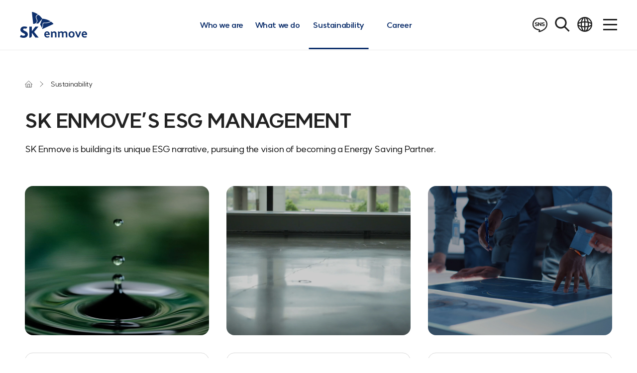

--- FILE ---
content_type: text/html;charset=UTF-8
request_url: https://www.skenmove.com/sustainability
body_size: 35734
content:


<!DOCTYPE html>
<html lang="en">
    









<head>
  <meta http-equiv="Content-Type" content="text/html; charset=UTF-8">
  <meta http-equiv="X-UA-Compatible" content="IE=edge">
  <meta property="og:type" content="website">
  <meta property="og:title" content="">
  <meta property="og:description" content="">
  <meta property="og:image" content="">
  <meta property="og:url" content="">
  <meta name="viewport" content="width=device-width, initial-scale=1, maximum-scale=1, minimum-scale=1, user-scalable=no">
  <meta name="format-detection" content="telephone=no"/>
  <link rel="icon" href="/resources/images/common/favicon.ico"/>

  <script src="/resources/js/jquery-3.6.4.min.js?v=20260122222447"></script>
  <script src="/resources/js/jquery-ui-1.12.1.min.js?v=20260122222447"></script>
  <script src="/resources/js/slick.js?v=20260122222447"></script>
  <script src="/resources/js/swiper.js?v=20260122222447"></script>
  <script src="/resources/js/swiper-bundle.min.js?v=20260122222447"></script>
  <script src="/resources/js/common.js?v=20260122222447"></script>
  <script src="/resources/js/library.js?v=20260122222447"></script>
  <script src="/resources/js/page.js?v=20260122222447"></script>
  <script src="/resources/js/search.js?v=20260122222447"></script>
  
  <link href="/resources/css/library.css?v=20260122222447" rel="stylesheet"/>
  <link href="/resources/css/style.css?v=20260122222447" rel="stylesheet"/>

  
  <script async src="https://www.googletagmanager.com/gtag/js?id=G-E23XDXLNNN"></script>
  <script>
    window.dataLayer = window.dataLayer || [];

    function gtag(){dataLayer.push(arguments);}

    gtag('js', new Date());
    gtag('config', 'G-E23XDXLNNN');
        
    function fileDownload(filePath, fileName) {
    	
        if (!filePath || !fileName) {
        	if (filePath && !fileName){
        		document.location = '/file/download/' + filePath + "/en";
        	}
        	return;
        }

        filePath = filePath + encodeURI(fileName);
        document.location = '/file/download?filePath=' + encodeURI(filePath) + '&fileName=' + encodeURI(fileName);
      }
    		

    function movePage(url, saveScrollY, newTab) {
      const targetLink = url;
      if (!newTab) {
        document.location = targetLink;
      } else {
        window.open(targetLink, '_blank').focus();
      }
    }
  </script>
</head>

    <script>
        document.title='Sustainability < SK enmove';
    </script>
    <body>
        <div id="skip-navi">
            <a href="#container">Skip to content</a>
        </div>

        <div id="wrap">
            





<!--  header -->
<header id="header">
	<div class="logo_area">
		<h1 class="logo">
			<a href="/"><span class="blind">SK enmove Logo</span></a>
		</h1>
	</div>
	<div class="gnb_wrap">
		<div class="gnb_inner">
			<ul id="gnb">
				<li>
					<a href="/company/about"
					>
						<span>Who we are</span>
					</a>
					<ul>
						<li><a href="/company/about">About Us</a></li>
						<li><a href="/company/value">Our Value</a></li>
						<li><a href="/company/policy">Our Policy</a></li>
						<li><a href="/company/lastestnews">News & Media</a></li>
					</ul>
				</li>
				<li><a
					
					href="/business"> <span>What we do</span>
				</a>
					<ul>
						<li><a href="/business/base_oil">Base Oil</a></li>
						<li><a href="/business/lubricants">Lubricants</a></li>
						<li><a href="/business/ev_fluids">EV Fluids</a></li>
						<li><a href="/business/immersion_cooling_fluids">Immersion Cooling</a></li>
						<li><a href="/business/hvac_fluids">HVAC Fluids</a></li>
					</ul></li>
				<li><a
					 class="current"
					href="/sustainability"> <span>Sustainability</span>
				</a>
					<ul>
						<li><a href="/sustainability/climate">Environment</a></li>
						<li><a href="/sustainability/safety">Social</a></li>
						<li><a href="/sustainability/ethics">Governance</a></li>
						<li><a href="/sustainability/sr_01">Reporting Center</a></li>
					</ul>
				</li>
				<li>
					<a
					
					href="/career/org_culture"> <span>Career</span>
					</a>
					<ul>
						<li><a href="/career/org_culture">Corporate Culture</a></li>
						<li><a href="/career/hr_dev">Personnel System</a></li>
						<li><a
							href="https://recruit.skinnovation.com/ui/subsidiary/subsidiaryDetail.do?comp=skenmove"
							target="_blank" title="New window"> Jobs<i class="ico svg_link"></i>
							</a>
						</li>
					</ul>
				</li>
			</ul>
			<div class="sub_depth">
				<ul class="banner_slide">
					
					<li><img src="/gnb/images/5"
							alt="2024 Sustainability Report" /> <a href="/sustainability/sr_01"
							title="2024 Sustainability Report 페이지 바로가기">Shortcuts<i></i></a>
					</li>
					
					<!-- 2 -->
				</ul>
				<div class="subsidiary_list">
					<ul>
						<li><a href="https://www.skinnovation.com/en/"
							target="_blank" title="New window">SK innovation</a></li>
						<li><a href="https://www.skenergy.com/?lng=en"
							target="_blank" title="New window">SK energy</a></li>
						<li><a href="http://eng.skgeocentric.com/" target="_blank"
							title="New window">SK geo centric</a></li>
						<li><a href="http://eng.sk-on.com/" target="_blank"
							title="New window">SK on</a></li>
						<li><a href="https://www.skincheonpetrochem.com/?lng=en"
							target="_blank" title="New window">SK incheon petrochem</a></li>
						
						<li><a href="http://eng.skietechnology.com/" target="_blank"
							title="New window">SK ie technology</a></li>
						<li><a href="http://eng.skearthon.com/" target="_blank"
							title="New window">SK earthon</a></li>
						
					</ul>
					<div class="copytxt">   
                     SK Enmove is a Company-in-Company(CIC) of SK On Co., Ltd., <br class="pc">operating with its own brand identity and business structure.
                     </div>

				</div>
			</div>
		</div>
	</div>
	<div class="util">
		<div class="link_list">
			<ul>
				<li class="sns_area">
					<button type="button" class="ico svg_sns">
						<span class="blind">Open</span>
					</button>
					<ul class="sns_sel">
						<li><a href="https://www.youtube.com/@officialskenmove" target="_blank" title="New window">YouTube</a></li>
						<li><a href="https://kr.linkedin.com/company/sk-enmove" target="_blank" title="New window">LinkedIn</a></li>
						<li><a href="http://www.yubase.com/" target="_blank" title="New window">YUBASE</a></li>
						<li><a href="https://www.skzic.com/index.do" target="_blank" title="New window">SK ZIC</a></li>
					</ul>
				</li>
				<li class="ico_group">
					<ul class="sns_list">
			            <li><a href="https://www.youtube.com/@officialskenmove" class="ico svg_youtube" target="_blank"><span class="blind">YouTube New window</span></a></li>
            			<li><a href="https://kr.linkedin.com/company/sk-enmove" class="ico svg_linkedin" target="_blank"><span class="blind">LinkedIn New window</span></a></li><!-- 25.03 -->
			            <li><a href="http://www.yubase.com/" class="ico svg_yubase" target="_blank"><span class="blind">YUBASE New window</span></a></li>
			            <li><a href="https://www.skzic.com/eng/index.do" class="ico svg_zic" target="_blank"><span class="blind">SK ZIC New window</span></a></li>
					</ul>
				</li>
				<li>
					<button type="button" class="ico svg_search_open">
						<span class="blind">Open</span>
					</button>
					<div class="search_area">
						<div class="search_inner">
							<div class="mo">
								<div class="mobile_menu">
									<div class="logo">
										<a href="/"><span class="blind">SK enmove Logo</span></a>
									</div>
									<button type="button" class="ico svg_search_close">
										<span class="blind">Close</span>
									</button>
								</div>
							</div>
							<div class="search_box">
								<div class="line_drawing">
									<div class="animated_box">
										<input type="text" id="headerquery" placeholder="Enter your search keyword" title="Please enter a search word" />		
										<button type="button" class="ico svg_search"><span class="blind">Search</span></button>
									</div>
								</div>
							</div>
							<div class="pc">
								<button type="button" class="ico svg_search_close"><span class="blind">Close</span></button>
							</div>
						</div>
					</div>
				</li>
				<li class="lang_area">
					<button type="button" class="ico svg_lang"><span class="blind">Open</span></button>
					<ul class="lang_sel">
						<li><a href="javascript:changeLocale('ko')">KOR</a></li>
						<li><a href="javascript:changeLocale('en')" class="current" title="Current Page">ENG</a></li>
					</ul>
				</li>
				<li>
					<button type="button" class="btn_navbar">
						<span class="blind">Open</span> 
						<span class="btn_line"> 
							<em></em>
						</span>
					</button>
				</li>
			</ul>
		</div>
		<div id="navbar">
			<div class="overlay"></div>
			<div class="conts_box">
				<div class="in_box">
					<div class="pc">
						<div class="scroll_box">
							<div class="menu_inner">
								<div class="logo_inner">
									<div class="logo">
										<a href="/"><span class="blind">SK enmove Logo</span></a>
									</div>
								</div>
								<div id="moMenu" class="navbar_menu">
									<ul>
										<li><a href="/company/about">Who we are</a>
											<ul>
												<li><a href="/company/about">About Us</a>
													<ul>
														<li><a href="/company/about">About SK Enmove</a></li>
														<li><a href="/company/history">History</a></li>
														<li><a href="/company/global">Global Network</a>
															<ul>
																<li><a href="/company/global?curTab=local">HQ Complex</a></li>
																<li><a href="/company/global?curTab=init">Subsidiaries</a></li>
																<li><a href="/company/global?curTab=grade">Joint Corporations</a></li>
																<li><a href="/company/global?curTab=storage">Terminals</a></li>
															</ul></li>
													</ul></li>
												<li><a href="/company/value">Our Value</a></li>
												<li><a href="/company/policy">Our Policy</a></li>
												<li><a href="/company/lastestnews">News & Media</a>
													<ul>
														<li><a href="/company/lastestnews">Lastest News</a></li>
														<li><a href="/company/adv">Brand Campaigns</a></li>
														<li><a href="/company/ci?curTab=init">CI</a>
															<ul>
																<li><a href="/company/ci?curTab=init">Logo</a></li>
																<li><a href="/company/ci?curTab=grade">Guideline</a></li>
															</ul>
														</li>
														<li>
															<a href="https://askinno.com/archives/category/business/sk-enmove" target="_blank" title="New window">SK Enmove News<i class="ico svg_link"></i></a>
														</li>
													</ul>
												</li>
											</ul>
										</li>
										<li><a href="/business" class="more">What we do</a>
											<ul>
												<li><a href="/business/base_oil">Base Oil</a></li>
												<li><a href="/business/lubricants">Lubricants</a></li>
												<li><a href="/business/ev_fluids">EV Fluids</a></li>
												<li><a href="/business/immersion_cooling_fluids">Immersion Cooling Fluids</a></li>
												<li><a href="/business/hvac_fluids">HVAC Fluids</a></li>
											</ul>
										</li>
										<li><a href="/sustainability" class="more">Sustainability</a>
											<ul>
												<li><a href="/sustainability/climate">Environment</a>
													<ul>
														<li><a href="/sustainability/climate">Response to Climate Change</a></li>
														<li><a href="/sustainability/portfolio">Green Portfolio</a></li>
														<li><a href="/sustainability/environment">Environmental Management</a></li>
													</ul></li>
												<li><a href="/sustainability/safety">Social</a>
													<ul>
														<li><a href="/sustainability/safety">Occupational Safety and Health Management</a></li>
														<li><a href="/sustainability/quality">Customer Satisfaction and Quality Management</a></li>
														<li><a href="/sustainability/human">Human Rights Management</a></li>
														<li><a href="/sustainability/growth">Shared Growth and Social Contribution</a></li>
													</ul></li>
												<li><a href="/sustainability/ethics">Governance</a>
													<ul>
													
														<li><a href="/sustainability/ethics">Ethical Management</a></li>
														<li><a href="/sustainability/trade">Anti-Corruption and Fair Competition</a></li>
														<li><a href="/sustainability/information">Information Security</a></li>
													</ul></li>
												<li><a href="/sustainability/sr_01">Reporting Center</a>
													<ul>
														<li><a href="/sustainability/sr_01">Sustainability Report</a></li>
														<li><a href="/sustainability/sr_02">Human Rights Management Report</a></li>
														<li><a href="/sustainability/policy">Policies and Guidelines</a></li>
														<li><a href="/sustainability/initiative">ESG Initiative</a></li>
														<li><a href="https://esg.skinnovation.com/en"
															target="_blank" title="New window">ESG Data Platform<i
																class="ico svg_link"></i></a></li>
													</ul>
												</li>
											</ul>
										</li>
										<li><a href="/career/org_culture">Career</a>
											<ul>
												<li><a href="/career/org_culture">Corporate Culture</a></li>
												<li><a href="/career/hr_dev">Personnel System</a>
													<ul>
														<li><a href="/career/hr_dev">Talent Development</a></li>
														<li><a href="/career/hr_comp">Performance Appraisal / Compensation</a></li>
													</ul>
												</li>
												<li>
													<a href="https://recruit.skinnovation.com/ui/subsidiary/subsidiaryDetail.do?comp=skenmove"
													class="none" target="_blank" title="New window">
													Jobs
													<i class="ico svg_link"></i>
													</a>
												</li>
											</ul>
											<div class="links_area">
												<ul class="ico_group">
													<li><a href="https://www.youtube.com/@officialskenmove" target="_blank" title="New window"><i class="ico svg_youtube"></i><span>YouTube</span></a></li>
													<li><a href="https://kr.linkedin.com/company/sk-enmove" target="_blank" title="New window"><i class="ico svg_linkedin"></i><span>LinkedIn</span></a></li>
													<li><a href="http://www.yubase.com/" target="_blank" title="New window"><i class="ico svg_yubase"></i>YUBASE Website</a></li>
													<li><a href="https://www.skzic.com/index.do" target="_blank" title="New window"><i class="ico svg_zic"></i>SK ZIC Website</a></li>
												</ul>
											</div>
										</li>
									</ul>
								</div>
								<div class="link_area">
									<div class="list">
										<ul>
											<li><a href="https://www.skinnovation.com/en/"
												target="_blank" class="co svg_inno_en"><span
													class="blind">SK innovation New window</span></a></li>
											<li><a href="https://www.skenergy.com/?lng=en"
												target="_blank" class="co svg_energy_en"><span
													class="blind">SK energy New window</span></a></li>
											<li><a href="http://eng.skgeocentric.com/"
												target="_blank" class="co svg_geocentric_en"><span
													class="blind">SK geo centric New window</span></a></li>
											<li><a href="http://eng.sk-on.com/" target="_blank"
												class="co svg_skon_en"><span class="blind">SK on
														New window</span></a></li>
											<li><a href="https://www.skincheonpetrochem.com/?lng=en"
												target="_blank" class="co svg_incheonpetrochem_en"><span
													class="blind">SK incheon petrochem New window</span></a></li>
											<li><a href="http://eng.skietechnology.com/"
												target="_blank" class="co svg_ietechnology_en"><span
													class="blind">SK ie technology New window</span></a></li>
											<li><a href="http://eng.skearthon.com/" target="_blank"
												class="co svg_earthon_en"><span class="blind">SK
														earthon New window</span></a></li>
										</ul>
									</div>
								</div>
							</div>
						</div>
					</div>
					<div class="mo">
						<div class="mobile_menu">
							<div class="logo">
								<a href="/"><span class="blind">SK enmove Logo</span></a>
							</div>
							<div class="mobile_menu_inner">
								<div class="fixed_menu">

									<div class="row_inner">
										<div class="lnb_depth_1">
											<ul>
												<li
													><a
													href="javascript:"><span>Who we are</span></a></li>
												<li
													><a
													href="javascript:"><span>What we do</span></a></li>
												<li
													class="current"><a
													href="javascript:"><span>Sustainability</span></a></li>
												<li
													><a
													href="javascript:"><span>Career</span></a></li>
											</ul>
										</div>

										<div class="ciccopy">    
                                        SK Enmove is a Company-in-Company(CIC) of SK On Co., Ltd., operating with its own brand identity and business structure.
                                        </div>
                                                        


										<div class="link_box">
											<div class="box link">
												<ul>
										            <li><a href="https://www.youtube.com/@officialskenmove" class="ico svg_youtube" target="_blank"><span class="blind">YouTube New window</span></a></li>
										            <li><a href="https://kr.linkedin.com/company/sk-enmove" class="ico svg_linkedin" target="_blank"><span class="blind">LinkedIn New window</span></a></li>
										            <li><a href="http://www.yubase.com/" class="ico svg_yubase" target="_blank"><span class="blind">YUBASE New window</span></a></li>
										            <li><a href="https://www.skzic.com/eng/index.do" class="ico svg_zic" target="_blank"><span class="blind">SK ZIC New window</span></a></li>
												</ul>
											</div>
											<div class="box pop layer_1">
												<button type="button" id="btn_popup_1" title="Open">Subsidiaries<i></i></button>
												<div class="popup_box_1" id="popup_1_view">
													<ul>
														<li><a href="https://www.skinnovation.com/en/"
															target="_blank" title="SK innovation New window">SK innovation</a></li>
														<li><a href="https://www.skenergy.com/?lng=en"
															target="_blank" title="SK energy New window">SK energy</a></li>
														<li><a href="http://eng.skgeocentric.com/"
															target="_blank" title="SK geo centric New window">SK geo centric</a></li>
														<li><a href="http://eng.sk-on.com/" target="_blank"
															title="SK on New window">SK on</a></li>
														<li><a
															href="https://www.skincheonpetrochem.com/?lng=en"
															target="_blank" title="SK incheon petrochem New window">SK incheon petrochem</a></li>
														
														<li><a href="http://eng.skietechnology.com/"
															target="_blank" title="SK ie technology New window">SK ie technology</a></li>
														<li><a href="http://eng.skearthon.com/"
															target="_blank" title="SK earthon New window">SK earthon</a></li>
														
													</ul>
												</div>
											</div>
											<div class="box pop layer_2">
												<button type="button" id="btn_popup_2" title="Open">
													Language
													<i></i>
												</button>
												<div class="popup_box_2" id="popup_2_view">
													<ul>
														<li><a href="javascript:changeLocale('ko')">KOR</a></li>
														<li><a href="javascript:changeLocale('en')"
															class="current">ENG</a></li>
													</ul>
												</div>
											</div>
										</div>
									</div>

								</div>

								<div class="scroll_menu">
									<div class="lnb_depth_2"
										style="display: block;">
										<ul>
											<li><a href="/company/about">About Us</a>
												<ul>
													<li><a href="/company/about">About SK Enmove</a></li>
													<li><a href="/company/history">History</a></li>
													<li><a href="/company/global">Global Network</a>
														<ul>
															<li><a href="/company/global?curTab=local">HQ Complex</a></li>
															<li><a href="/company/global?curTab=init">Subsidiaries</a></li>
															<li><a href="/company/global?curTab=grade">Joint Corporations</a></li>
															<li><a href="/company/global?curTab=storage">Terminals</a></li>
														</ul></li>
												</ul></li>
											<li><a href="/company/value">Our Value</a></li>
											<li><a href="/company/policy">Our Policy</a></li>
											<li><a href="/company/lastestnews">News & Media</a>
												<ul>
													<li><a href="/company/lastestnews">Lastest News</a></li>
													<li><a href="/company/adv">Brand Campaigns</a></li>
													<li><a href="/company/ci?curTab=init">CI</a>
														<ul>
															<li><a href="/company/ci?curTab=init">Logo</a></li>
															<li><a href="/company/ci?curTab=grade">Guideline</a></li>
														</ul>
													</li>
													<li>
														<a href="https://askinno.com/archives/category/business/sk-enmove" target="_blank" title="New window">SK Enmove News<i class="ico svg_link"></i></a>
													</li>
												</ul>
											</li>
										</ul>
									</div>
									<div class="lnb_depth_2"
										>
										<ul>
											<li><a href="/business" class="more">What we do</a></li>
											<li><a href="/business/base_oil">Base Oil</a></li>
											<li><a href="/business/lubricants">Lubricants</a></li>
											<li><a href="/business/ev_fluids">EV Fluids</a></li>
											<li><a href="/business/immersion_cooling_fluids">Immersion Cooling Fluids</a></li>
											<li><a href="/business/hvac_fluids">HVAC Fluids</a></li>
										</ul>
									</div>
									<div class="lnb_depth_2"
										style="display: block;">
										<ul>
											<li><a href="/sustainability" class="more">Sustainability</a></li>
											<li><a href="/sustainability/climate">Environment</a>
												<ul>
													<li><a href="/sustainability/climate">Response to Climate Change</a></li>
													<li><a href="/sustainability/portfolio">Green Portfolio</a></li>
													<li><a href="/sustainability/environment">Environmental Management</a></li>
												</ul></li>
											<li><a href="/sustainability/safety">Social</a>
												<ul>
													<li><a href="/sustainability/safety">Occupational Safety and Health Management</a></li>
													<li><a href="/sustainability/quality">Customer Satisfaction and Quality Management</a></li>
													<li><a href="/sustainability/human">Human Rights Management</a></li>
													<li><a href="/sustainability/growth">Shared Growth and Social Contribution</a></li>
												</ul></li>
											<li><a href="/sustainability/ethics">Governance</a>
												<ul>
												
													<li><a href="/sustainability/ethics">Ethical Management</a></li>
													<li><a href="/sustainability/trade">Anti-Corruption and Fair Competition</a></li>
													<li><a href="/sustainability/information">Information Security</a></li>
												</ul></li>
											<li><a href="/sustainability/sr_01">Reporting Center</a>
												<ul>
													<li><a href="/sustainability/sr_01">Sustainability Report</a></li>
													<li><a href="/sustainability/sr_02">Human Rights Management Report</a></li>
													<li><a href="/sustainability/policy">Policies and Guidelines</a></li>
													<li><a href="/sustainability/initiative">ESG Initiative</a></li>
													<li><a href="https://esg.skinnovation.com/en"
															target="_blank" title="New window">ESG Data Platform<i
																class="ico svg_link"></i></a></li>
												</ul>
											</li>
										</ul>
									</div>
									<div class="lnb_depth_2"
										>
										<ul>
											<li><a href="/career/org_culture">Corporate Culture</a></li>
											<li><a href="/career/hr_dev">Personnel System</a>
												<ul>
													<li><a href="/career/hr_dev">Talent Development</a></li>
													<li><a href="/career/hr_comp">Performance Appraisal / Compensation</a></li>
												</ul></li>
											<li><a
												href="https://recruit.skinnovation.com/ui/subsidiary/subsidiaryDetail.do?comp=skenmove"
												target="_blank" title="New window">Jobs<i class="ico svg_link"></i></a></li>
										</ul>
									</div>
								</div>

							</div>
						</div>
					</div>
				</div>
			</div>
		</div>
	</div>
</header>
<!-- // header -->



<script>
  function changeLocale(locale) {
    if (!locale || !["ko", "en"].includes(locale)) return;

    //탭메뉴 전환 제어용
    const documentUrl = document.URL; 
    const NdocumentUrl = new URL(documentUrl);
    const param = NdocumentUrl.searchParams.get("curTab");  //url에 있는 name이란 파라미터값을 가지고옴
    const searchKeyword = NdocumentUrl.searchParams.get("query");
    
    //locale 파라미터 정보 초기화
    history.replaceState({}, null, location.pathname);

    let url = document.location.href;

    //검색 정보 영문 전환 시
    if(searchKeyword == null && param != null){
        url += "?curTab=" + param
    }
    if(param == null && searchKeyword != null){
        url += "?query=" + searchKeyword
    }
    if(param != null && searchKeyword != null){
        url += "?curTab=" + param + "&query=" + searchKeyword
    }
    
    
    $.post("/change-locale", {locale})
      .done(({status, code}) => {
        if (status === 200) {
    //      window.open(url, "_blank");
        	if (getOsType()) {
        		window.open(url, "_blank");
        	}else {
          		window.location.href = (url);        		
        	}
        } else {
          alert(AJAX_MESSAGE[code]);
        }
      })
      .fail(({responseJSON}) => {
        alert(AJAX_MESSAGE.FAIL);
        console.error(responseJSON.message);
      })
  }
</script>


			<div id="container">	

				<div class="content sub intro">
					<div class="location_area">
						<div class="sub_inner">
							<ol>
								<li><i class="home"><span class="blind">홈</span></i></li>
								<li>Sustainability</li>
							</ol>
						</div>
					</div>
					<section class="intro_area">
                        <div class="sub_inner">
							<h2 class="blind">Sustainability</h2>
                            <p class="title js-scrollmotion_up">SK Enmove’s ESG Management</p>
                            <p class="text js-scrollmotion_up">
								SK Enmove is building its unique ESG narrative, pursuing the vision of becoming a Energy Saving Partner.
                            </p>
							<div class="esg_info js-scrollmotion_up">
								<ul> <!-- 25.03 수정 (role 삭제) -->
									<li> <!-- 25.03 수정 (role, tabindex 삭제) -->
										<div class="img">
											<img src="/resources/images/sustainability/intro_1.jpg" alt="" />
											<video muted playsinline autoplay loop data-keepplaying aria-hidden="true" tabindex="-1"> <!-- 25.03 (aria-hidden="true" tabindex="-1") -->
												<source src="/resources/videos/sustain-1.mp4" type="video/mp4" />
											</video>
										</div>
										<div class="box">
											<div>
												<a href="javascript:"> <!-- 25.03 (a태그 삽입) -->
													<p><strong>ENVIRONMENT</strong></p>
													<p>
														We proactively address global changes driven by the climate and strive to advance sustainable business practices
													</p>
												</a>
											</div>
											<button type="button" onclick="location.href='/sustainability/climate'" class="btn more" title="ENVIRONMENT 더보기">Read More</button>
										</div>
									</li>
									<li> <!-- 25.03 수정 (role, tabindex 삭제) -->
										<div class="img">
											<img src="/resources/images/sustainability/intro_2.jpg" alt="" />
											<video muted playsinline autoplay loop data-keepplaying aria-hidden="true" tabindex="-1"> <!-- 25.03 (aria-hidden="true" tabindex="-1") -->
												<source src="/resources/videos/sustain-2.mp4" type="video/mp4" />
											</video>
										</div>
										<div class="box">
											<div>
												<a href="javascript:"> <!-- 25.03 (a태그 삽입) -->
													<p><strong>SOCIAL</strong></p>
													<p>
														Through a virtuous cycle of creating social and economic value, we aim to enhance the happiness and well-being of all stakeholders
													</p>
												</a>
											</div>
											<button type="button" onclick="location.href='/sustainability/safety'" class="btn more" title="SOCIAL 더보기">Read More</button>
										</div>
									</li>
									<li> <!-- 25.03 수정 (role, tabindex 삭제) -->
										<div class="img">
											<img src="/resources/images/sustainability/intro_3.jpg" alt="" />
											<video muted playsinline autoplay loop data-keepplaying aria-hidden="true" tabindex="-1"> <!-- 25.03 (aria-hidden="true" tabindex="-1") -->
												<source src="/resources/videos/sustain-3.mp4" type="video/mp4" />
											</video>
										</div>
										<div class="box">
											<div>
												<a href="javascript:"> <!-- 25.03 (a태그 삽입) -->
													<p><strong>GOVERNANCE</strong></p>
													<p>
														Recognizing legal and ethical management as our top priority, we are enhancing our management system to ensure all members adhere to fundamental principles and standards
													</p>
												</a>
											</div>
											<button type="button" onclick="location.href='/sustainability/bod'" class="btn more" title="GOVERNANCE 더보기">Read More</button>
										</div>
									</li>
								</ul>
							</div>
							<p class="sub_txt js-scrollmotion_up">
								SK Enmove participates in SK Innovation’s Integrated ESG Promotion Council (ESG Meeting). Through this council, SK Enmove actively contributes to ESG management by setting response strategies for ESG issues such as climate change and strengthening synergy in implementing ESG practices across affiliates.
							</p>

							<hr>
							<!-- <p class="main_txt js-scrollmotion_up">
								SK Enmove ESG Management Governance Framework
							</p>
							<div class="svg_img js-scrollmotion_up">
								<img src="/resources/images/sustainability/en/intro_esg_pc.svg" alt="SK엔무브 ESG경영 거버넌스 체계에 관한 이미지 입니다. 자세한 설명은 하단 내용을 참조하세요." />
							</div> -->
                        </div>				
					</section>
                </div>
                <!-- // content -->

				<div id="btn_top">
					<button type="button">
						<span class="blind">페이지 최상단으로 이동</span>
					</button>
				</div>

			</div>
			<!-- // container -->

			<!-- footer -->
			


<!-- footer -->
<footer id="footer">
	<div class="footer_wrap">
		<div class="f-head">
			<div class="inner">
				<div class="a-l">
					<ul>
						<li><a href="https://ethics.sk.co.kr/" target="_blank"
							title="New window"><em>SK Ethical Management</em></a></li>
						<li><a href="/company/global"><span>Map</span></a></li>
					</ul>
				</div>
				<div class="ico_group">
					<ul class="sns_list">
						<li><a href="https://askinno.com/archives/category/business/sk-enmove" target="_blank" title="New window" class="news">SK Enmove News</a></li>
						<li><a href="https://www.youtube.com/@officialskenmove" class="ico svg_youtube c-wt" target="_blank"><span class="blind">YouTube New window</span></a></li>
						<li><a href="https://kr.linkedin.com/company/sk-enmove" class="ico svg_linkedin" target="_blank"><span class="blind">LinkedIn New window</span></a></li>
						<li><a href="http://www.yubase.com/" class="ico svg_yubase c-wt" target="_blank"><span class="blind">YUBASE New window</span></a></li>
						<li><a href="https://www.skzic.com/eng/index.do" class="ico svg_zic c-wt" target="_blank"><span class="blind">SK ZIC New window</span></a></li>
					</ul>
				</div>
			</div>
		</div>
		<div class="f-body">
			<div class="inner">
				<div class="family_site none">
					<button type="button" onclick="layer_open(this,'pop_family');">
						Family Site
						<i></i>
					</button>
				</div>
				<div class="a-l">
					<!-- <div>
						<div class="logo">
								<a href="/"><span class="blind">SK enmove Logo</span></a>
						</div>
					</div> -->
					<div>
						<address>
							SKOn Co., Ltd., 51, Jong-ro, Jongno-gu, Seoul, Republic of Korea
						</address>
						<p>
							Business Registration No. 242-87-02258
							Tel. +82-2-2121-5114
						</p>
						<p>
							ⓒ 2025 SK On Co., Ltd.
						</p>
					</div>
				</div>
				<div class="a-r">
					<div class="family_site">
						<button type="button" onclick="layer_open(this,'pop_family');">
							Family Site
							<i><span class="blind">Open</span></i>
						</button>
					</div>
				</div>
			</div>
		</div>
	</div>
	<!-- // footer_wrap -->
</footer>
<!-- // footer -->

			<!-- // footer -->
			  
			<!-- family-site -->
			


<!-- family-site -->
<div id="pop_family" class="popup_layer pop_family">
	<div class="popup_bg"></div>
	<div class="popup_inner">
		<div class="head">
			<p>
				Family Site
			</p>
			<button type="button" class="ico svg_search_close"
				onclick="layer_close('pop_family');">
				<span class="blind">Family Site Close</span>
			</button>
		</div>
		<div class="popup_contents">
			<div>
				<p>
					Subsidiaries
				</p>
				<ul>
					<li><a href="https://www.skinnovation.com/en/" target="_blank"
						title="New window">SK innovation</a></li>
					<li><a href="https://www.skenergy.com/?lng=en" target="_blank"
						title="New window">SK energy</a></li>
					<li><a href="http://eng.skgeocentric.com/" target="_blank"
						title="New window">SK geo centric</a></li>
					<li><a href="http://eng.sk-on.com/" target="_blank"
						title="New window">SK on</a></li>
					<li><a href="https://www.skincheonpetrochem.com/?lng=en"
						target="_blank" title="New window">SK incheon petrochem</a></li>
					<li><a href="http://eng.skietechnology.com/" target="_blank"
						title="New window">SK ie technology</a></li>
					<li><a href="http://eng.skearthon.com/" target="_blank"
						title="New window">SK earthon</a></li>
				</ul>
			</div>
			<div>
				<p>
					Product
				</p>
				<ul>
					<li><a href="https://www.enclean.com/" target="_blank"
						title="New window">SK EnClean</a></li>
					<li><a href="https://skchem.com/" target="_blank"
						title="New window">SKCHEM.COM</a></li>
					<li><a href="https://www.skzic.com/eng/index.do"
						target="_blank" title="New window">SK ZIC</a></li>
					<li><a href="http://www.yubase.com/" target="_blank"
						title="New window">YUBASE</a></li>
				</ul>
			</div>
			<div>
				<p>
					R&D
				</p>
				<ul>
					<li><a href="https://www.skinnovation.com/company/rnd/en"
						target="_blank" title="New window">SK Innovation Institute of Environmental Science & Technology</a></li>
				</ul>
			</div>
			<div>
				<p>
					Sports
				</p>
				<ul>
					<li><a href="https://www.jejuskfc.com/" target="_blank"
						title="New window">Jeju SK FC</a></li>
				</ul>
			</div>
		</div>
	</div>
</div>
<!-- // family-site -->
          
			<!-- family-site -->

		</div>
		<!-- // wrap -->  
		
	</body>
	<script src="/resources/js/esg.js?v=20260122222447"></script>

</html>


--- FILE ---
content_type: text/css;charset=UTF-8
request_url: https://www.skenmove.com/resources/css/style.css?v=20260122222447
body_size: 735171
content:
@charset "UTF-8";
@import url("fonts.css");
@import url("animate.css");
@import url("keyframes.css");
@import url("slick.css");
@import url("swiper-bundle.min.css");
html {
  -webkit-text-size-adjust: 100%;
}

body {
  text-size-adjust: 100%;
  position: relative;
  width: 100%;
  min-height: 100vh;
  -moz-osx-font-smoothing: grayscale;
  -webkit-font-smoothing: antialiased;
  text-rendering: optimizeSpeed;
  overflow-x: hidden;
}

html, body {
  letter-spacing: -0.4px;
}

* {
  white-space: normal;
  word-wrap: break-word;
  word-break: keep-all;
  scroll-behavior: smooth;
  box-sizing: border-box;
}

*,
::after,
::before {
  box-sizing: border-box;
}

a:not([class]) {
  text-decoration-skip-ink: auto;
}

html,
body,
div,
span,
applet,
object,
iframe,
h1,
h2,
h3,
h4,
h5,
h6,
p,
blockquote,
pre,
a,
abbr,
acronym,
address,
big,
cite,
code,
del,
dfn,
em,
img,
ins,
kbd,
q,
s,
samp,
small,
strike,
strong,
sub,
sup,
tt,
var,
b,
u,
i,
center,
dl,
dt,
dd,
ol,
ul,
li,
fieldset,
form,
label,
legend,
table,
caption,
tbody,
tfoot,
thead,
tr,
th,
td,
article,
aside,
canvas,
details,
embed,
figure,
figcaption,
footer,
header,
hgroup,
menu,
nav,
output,
ruby,
section,
summary,
time,
mark,
audio,
video {
  font-size: 100%;
  font: inherit;
  margin: 0;
  padding: 0;
  border: 0;
  vertical-align: baseline;
}

main,
article,
aside,
details,
figcaption,
figure,
footer,
header,
hgroup,
menu,
nav,
section {
  display: block;
}

ol,
ul {
  list-style: none;
}

blockquote,
q {
  quotes: none;
}
blockquote::before, blockquote::after,
q::before,
q::after {
  content: "";
  content: none;
}

input:required,
input {
  box-shadow: none;
  appearance: none;
}

input::-webkit-outer-spin-button,
input::-webkit-inner-spin-button {
  -webkit-appearance: none;
  margin: 0;
}

input:-webkit-autofill,
input:-webkit-autofill:hover,
input:-webkit-autofill:focus,
input:-webkit-autofill:active {
  -webkit-box-shadow: 0 0 0 30px white inset;
  box-shadow: 0 0 0 30px white inset;
}

input[type=search]::-webkit-search-cancel-button,
input[type=search]::-webkit-search-decoration,
input[type=search]::-webkit-search-results-button,
input[type=search]::-webkit-search-results-decoration {
  -webkit-appearance: none;
  -moz-appearance: none;
}

input[type=search] {
  -webkit-appearance: none;
  -moz-appearance: none;
  -webkit-box-sizing: content-box;
  -moz-box-sizing: content-box;
  box-sizing: content-box;
}

textarea {
  overflow: auto;
  vertical-align: top;
  resize: vertical;
}

audio,
canvas,
video {
  display: inline-block;
  max-width: 100%;
}

audio:not([controls]) {
  display: none;
  height: 0;
}

[hidden] {
  display: none;
}

img {
  max-width: 100%;
  display: inline-block;
  vertical-align: middle;
  height: auto;
}

picture {
  display: inline-block;
}

button,
input {
  line-height: normal;
}

button,
select {
  text-transform: none;
}

button,
html input[type=button],
input[type=reset],
input[type=submit] {
  -webkit-appearance: button;
  cursor: pointer;
  border: 0;
  background: transparent;
}

button[disabled],
html input[disabled] {
  cursor: default;
}

[disabled] {
  pointer-events: none;
}

input[type=checkbox],
input[type=radio] {
  padding: 0;
}

input[type=search] {
  -webkit-appearance: textfield;
  -moz-box-sizing: content-box;
  -webkit-box-sizing: content-box;
  box-sizing: content-box;
}

input[type=search]::-webkit-search-cancel-button,
input[type=search]::-webkit-search-decoration {
  -webkit-appearance: none;
}

button::-moz-focus-inner,
input::-moz-focus-inner {
  border: 0;
  padding: 0;
}

button {
  border: 0;
  background: transparent;
}

textarea {
  overflow: auto;
  vertical-align: top;
  resize: vertical;
}

table {
  border-collapse: collapse;
  border-spacing: 0;
  text-indent: 0;
}

hr {
  box-sizing: content-box;
  overflow: visible;
  background: var(--c-bk);
  border: 0;
  height: 1px;
  line-height: 0;
  margin: 0;
  padding: 0;
  page-break-after: always;
  width: 100%;
}

pre {
  font-family: monospace, monospace;
  font-size: 100%;
}

a {
  background-color: transparent;
  text-decoration: none;
}

abbr[title] {
  border-bottom: none;
  text-decoration: none;
}

code,
kbd,
pre,
samp {
  font-family: monospace, monospace;
}

small {
  font-size: 75%;
}

sub,
sup {
  font-size: 75%;
  line-height: 0;
  position: relative;
  vertical-align: baseline;
}

sub {
  bottom: -5px;
}

sup {
  top: -5px;
}

button,
input,
optgroup,
select,
textarea {
  font-family: inherit;
  font-size: 100%;
  line-height: 1;
  margin: 0;
  padding: 0;
  appearance: none;
  border-radius: 0;
}

button,
input {
  overflow: visible;
}

button,
select {
  text-transform: none;
}

button,
[type=button],
[type=reset],
[type=submit] {
  -webkit-appearance: button;
}

button::-moz-focus-inner,
[type=button]::-moz-focus-inner,
[type=reset]::-moz-focus-inner,
[type=submit]::-moz-focus-inner {
  border-style: none;
  padding: 0;
  outline: 0;
}

legend {
  color: inherit;
  white-space: normal;
  display: block;
  border: 0;
  max-width: 100%;
  width: 100%;
}

fieldset {
  min-width: 0;
}

body:not(:-moz-handler-blocked) fieldset {
  display: block;
}

progress {
  vertical-align: baseline;
}

[type=number]::-webkit-inner-spin-button,
[type=number]::-webkit-outer-spin-button {
  height: auto;
}

[type=search] {
  -webkit-appearance: textfield;
  outline-offset: -2px;
}

[type=search]::-webkit-search-decoration {
  -webkit-appearance: none;
}

::-webkit-file-upload-button {
  -webkit-appearance: button;
  font: inherit;
}

summary {
  display: list-item;
}

template {
  display: none;
}

/* Typography */
h1,
h2,
h3,
h4,
h5,
h6,
.h1,
.h2,
.h3,
.h4,
.h5,
.h6 {
  font-style: normal;
  font-family: var(--font-b);
  color: var(--text-dark);
}

p,
a,
li,
button,
input,
textarea,
td,
th,
div,
dl,
dd,
dt {
  font-family: var(--font-r);
}

strong,
em {
  font-style: normal;
  font-family: var(--font-b);
}

.a-l {
  text-align: left !important;
}

.a-c {
  text-align: center !important;
}

.a-r {
  text-align: right !important;
}

@keyframes bgScale {
  0% {
    transform: scale(1) rotate(0.01deg);
  }
  100% {
    transform: scale(1.1) rotate(0.01deg);
  }
}
.bg_1 {
  background-image: url("../images/common/subvisual/sub_visual_1.jpg");
}

.bg_2 {
  background-image: url("../images/common/subvisual/sub_visual_2.jpg");
}

.bg_3 {
  background-image: url("../images/common/subvisual/sub_visual_3.jpg");
}

.bg_4 {
  background-image: url("../images/common/subvisual/sub_visual_4.jpg");
}

.bg_5 {
  background-image: url("../images/common/subvisual/sub_visual_5.jpg");
}

.bg_6 {
  background-image: url("../images/common/subvisual/sub_visual_6.jpg");
}

.bg_7 {
  background-image: url("../images/common/subvisual/sub_visual_7.jpg");
}

.bg_8 {
  background-image: url("../images/common/subvisual/sub_visual_8.jpg");
}

.bg_9 {
  background-image: url("../images/common/subvisual/sub_visual_9.jpg");
}

.bg_10 {
  background-image: url("../images/common/subvisual/sub_visual_10.jpg");
}

.bg_11 {
  background-image: url("../images/common/subvisual/sub_visual_11.jpg");
}

.bg_12 {
  background-image: url("../images/common/subvisual/sub_visual_12.jpg");
}

.bg_13 {
  background-image: url("../images/common/subvisual/sub_visual_13.jpg");
}

.bg_14 {
  background-image: url("../images/common/subvisual/sub_visual_14.jpg");
}

.bg_15 {
  background-image: url("../images/common/subvisual/sub_visual_15.jpg");
}

.bg_16 {
  background-image: url("../images/common/subvisual/sub_visual_16.jpg");
}

.bg_17 {
  background-image: url("../images/common/subvisual/sub_visual_17.jpg");
}

.bg_18 {
  background-image: url("../images/common/subvisual/sub_visual_18.jpg");
}

.bg_19 {
  background-image: url("../images/common/subvisual/sub_visual_19.jpg");
}

.bg_20 {
  background-image: url("../images/common/subvisual/sub_visual_20.jpg");
}

:root {
  --header-size: 100px;
  --mo-lnb-size: 145px;
  --font-t: "suit-t", sans-serif; /* Thin 100 */
  --font-el: "suit-el", sans-serif; /* ExtraLight 200 */
  --font-l: "suit-l", sans-serif; /* Light 300 */
  --font-r: "suit-r", sans-serif; /* Regular 400 */
  --font-m: "suit-m", sans-serif; /* Medium 500 */
  --font-sb: "suit-sb", sans-serif; /* SemiBold 600 */
  --font-b: "suit-b", sans-serif; /* Bold 700 */
  --font-eb: "suit-eb", sans-serif; /* ExtraBold 800 */
  --font-hv: "suit-hv", sans-serif; /* Heavy 900 */
  --font-i: "Material Design Icons";
  /* color */
  --c-main: #0E306D;
  --c-sub: #0072C6;
  --c-wt: #ffffff;
  --c-bk: #000000;
  --c-dk: #222222;
  --c-gray: #555555;
  --c-g-66: #666666;
  --c-g-77: #777777;
  --c-g-99: #999999;
  --c-g-ee: #eeeeee;
  --c-g-ed: #ededed;
  --c-g-bc: #bcbcbc;
  --c-g-de: #dedede;
  --c-g-f6: #f6f6f6;
  --c-line: #f0f0f0;
}

@media (max-width: 1024px) {
  :root {
    --header-size: 60px;
  }
}
.btn {
  display: flex;
  align-items: center;
  justify-content: center;
  flex-wrap: nowrap;
  flex-direction: row;
  transition: all 0.3s ease 0s;
}
.btn:hover {
  transition: all 0.3s ease 0s;
}
.btn.w-100 {
  width: 100%;
}
.btn.bg {
  background-color: var(-c-sub);
  border: 1px solid var(--c-wt);
  color: var(--text-light);
}
.btn.bg:hover {
  background-color: var(--c-wt);
  color: var(-c-sub);
}
.btn.more {
  border-radius: 100px;
  width: 140px;
  height: 45px;
  padding: 10px;
  color: var(--c-wt);
  font-size: 18px;
  font-family: var(--font-sb);
  border: 1px solid var(--c-wt);
  position: relative;
  overflow: hidden;
}
.btn.more::before, .btn.more::after {
  content: "";
  display: block;
  position: absolute;
  transition: all 0.4s ease 0s;
}
.btn.more::after {
  border-radius: 100px;
  height: 0;
  left: 50%;
  top: 50%;
  width: 0;
  z-index: -1;
  background-color: transparent;
}
.btn.more:hover, .btn.more:focus, .btn.more:active {
  border: 1px solid transparent;
  color: var(--c-wt);
}
.btn.more:hover::after, .btn.more:focus::after, .btn.more:active::after {
  height: 100%;
  left: 0;
  top: 0;
  width: 100%;
  background-color: var(--c-sub);
}
.btn.more.line {
  color: var(--c-sub);
  border: 1px solid var(--c-sub);
}
.btn.more.line:hover, .btn.more.line:focus, .btn.more.line:active {
  color: var(--c-wt);
  border: 1px solid transparent; /* 25.03.20 */
}
.btn.more-txt {
  display: flex;
  align-items: center;
  justify-content: center;
  flex-wrap: nowrap;
  flex-direction: row;
  font-family: var(--font-b);
  font-size: 18px;
  color: var(--c-bk);
  position: relative;
}
.btn.more-txt i {
  display: inline-block;
  position: relative;
  margin-left: 10px;
  top: -1px;
}
.btn.more-txt i::before, .btn.more-txt i::after {
  content: "";
  display: block;
  width: 15px;
  height: 2px;
  background-color: var(--c-gray);
}
.btn.more-txt i::after {
  transform: rotate(-90deg);
  margin-top: -2px;
}
.btn.more-txt:hover i, .btn.more-txt:focus i {
  animation-name: rotate;
  animation-duration: 1s;
  animation-fill-mode: forwards;
}
.btn.arrow {
  display: block;
  position: relative;
  width: 89px;
  height: 40px;
}
.btn.arrow::before {
  content: "";
  display: block;
  position: absolute;
  top: 25px;
  left: 0;
  width: 23px;
  height: 2px;
  transition: width 0.4s ease-in-out;
  background-color: var(--c-wt);
}
.btn.arrow::after {
  content: "";
  display: block;
  position: absolute;
  top: 11px;
  left: 18px;
  background-image: url("data:image/svg+xml,%3Csvg width='18' height='16' viewBox='0 0 18 16' fill='none' xmlns='http://www.w3.org/2000/svg'%3E%3Cpath d='M1.5 1L15.5 15H1.5' stroke='white' stroke-width='2'/%3E%3C/svg%3E%0A");
  width: 18px;
  height: 16px;
  background-size: 18px 16px;
  background-repeat: no-repeat;
  background-position: bottom right;
  transition: left 0.4s ease-in-out;
}
.btn.arrow:hover::before, .btn.arrow:focus::before {
  width: 89px;
}
.btn.arrow:hover::after, .btn.arrow:focus::after {
  left: 74px;
}
.btn.arrow:hover span, .btn.arrow:focus span {
  opacity: 1;
  transform: translateX(0);
}
.btn.arrow span {
  opacity: 0;
  display: inline-block;
  transform: translateX(-20px);
  transition: opacity 0.4s ease-in-out, transform 0.4s ease-in-out;
  color: var(--c-wt);
  font-size: 13px;
  font-family: var(--font-b);
  padding: 0 0 13px 0;
}

@media (max-width: 1800px) {
  .btn.more {
    font-size: 16px;
  }
}
@media (max-width: 1024px) {
  .btn.more {
    font-size: 12px;
    width: 100px;
    height: 30px;
  }
  .btn.more-txt {
    font-size: 14px;
  }
  .btn.more-txt i {
    margin-left: 7px;
    top: -1px;
  }
  .btn.more-txt i::before, .btn.more-txt i::after {
    width: 12px;
  }
}
@media (max-width: 640px) {
  .btn.arrow {
    height: 24px;
  }
  .btn.arrow::before {
    top: 19px;
    width: 62px;
  }
  .btn.arrow::after {
    top: 5px;
    left: 60px;
  }
  .btn.arrow:hover::before {
    width: 62px;
  }
  .btn.arrow:hover::after {
    left: 60px;
  }
  .btn.arrow span {
    opacity: 1;
    font-size: 11px;
    padding: 0;
    position: relative;
    top: 2px;
    transform: translateX(0);
  }
}
/* svg */
*[class*=svg_] {
  display: inline-block;
  background-size: auto 100%;
  background-repeat: no-repeat;
}

.svg_youtube {
  background-image: url("data:image/svg+xml;charset=utf8,%3Csvg version='1.1' id='Layer_1' xmlns='http://www.w3.org/2000/svg' xmlns:xlink='http://www.w3.org/1999/xlink' x='0px' y='0px' viewBox='0 0 19.02 13.39' style='enable-background:new 0 0 19.02 13.39;' xml:space='preserve'%3E%3Cg%3E%3Cpath fill='%23222222' d='M18.83,2.89c0,0-0.19-1.31-0.76-1.89c-0.72-0.76-1.53-0.76-1.91-0.81C13.51,0,9.51,0,9.51,0H9.51 c0,0-3.99,0-6.65,0.19C2.48,0.24,1.67,0.24,0.95,1C0.38,1.58,0.19,2.89,0.19,2.89S0,4.43,0,5.97v1.44c0,1.54,0.19,3.08,0.19,3.08 s0.19,1.31,0.75,1.89c0.72,0.76,1.68,0.73,2.1,0.81c1.52,0.14,6.47,0.19,6.47,0.19s4-0.01,6.66-0.2c0.37-0.04,1.18-0.05,1.91-0.81 c0.57-0.58,0.76-1.89,0.76-1.89s0.19-1.54,0.19-3.08V5.97C19.02,4.43,18.83,2.89,18.83,2.89z M7.54,9.16V3.81l5.14,2.68L7.54,9.16z '/%3E%3C/g%3E%3C/svg%3E");
}
.svg_yubase {
  background-image: url("data:image/svg+xml;charset=utf8,%3Csvg width='80' height='18' viewBox='0 0 80 18' fill='none' xmlns='http://www.w3.org/2000/svg'%3E%3Cg id='Vector'%3E%3Cpath d='M27.5205 4.27898L24.841 13.7195H14.5967C13.7772 13.7195 13.1838 12.9372 13.4066 12.1499L15.6406 4.27898H19.2543L17.1649 11.6477C17.1383 11.7439 17.2097 11.8383 17.3095 11.8383H21.7609L23.9052 4.27898H27.5205Z' fill='%23222222'/%3E%3Cpath d='M40.4344 5.85006L38.6259 12.2244C38.3749 13.1094 37.5637 13.721 36.6412 13.721H26.3038L29.8044 1.39831C29.9557 0.866284 30.4427 0.5 30.9963 0.5H33.6741L30.4544 11.8382H34.9058C35.0338 11.8382 35.1485 11.7537 35.1817 11.6294L36.6794 6.35225C36.706 6.25612 36.6345 6.16165 36.5348 6.16165H33.0125L33.5478 4.27885H39.2459C40.067 4.27885 40.6604 5.06114 40.436 5.8484L40.4344 5.85006Z' fill='%23222222'/%3E%3Cpath d='M53.7787 5.85015L51.5447 13.7211H41.3003C40.4792 13.7211 39.8858 12.9388 40.1085 12.1516L41.2721 8.05614H48.5925L48.059 9.93728H44.3505L43.8652 11.6494C43.8386 11.7455 43.91 11.84 44.0098 11.84H48.4612L50.0187 6.354C50.0453 6.25787 49.9738 6.1634 49.8741 6.1634H41.804L42.0832 5.17891C42.2328 4.64689 42.7199 4.2806 43.2734 4.2806H52.5852C53.4063 4.2806 53.9998 5.06289 53.777 5.85015H53.7787Z' fill='%23222222'/%3E%3Cpath d='M79.9522 5.85015L78.7903 9.94722H71.4682L72.0034 8.06443H75.7102L76.1972 6.35234C76.2238 6.25621 76.1523 6.16174 76.0509 6.16174H71.8156C71.6876 6.16174 71.5745 6.24627 71.5396 6.37057L70.042 11.6477C70.0154 11.7438 70.0869 11.8383 70.1882 11.8383H78.2584L77.9791 12.8228C77.8279 13.3548 77.3425 13.7211 76.7873 13.7211H67.4755C66.6544 13.7211 66.0609 12.9388 66.2853 12.1516L68.0938 5.77888C68.3448 4.89218 69.156 4.2806 70.0785 4.2806H78.762C79.5832 4.2806 80.1766 5.06289 79.9522 5.85015Z' fill='%23222222'/%3E%3Cpath d='M7.54386 11.8383L7.01029 13.7211H1.23737C0.417891 13.7211 -0.175525 12.9389 0.0472138 12.1516L2.27959 4.27898H5.89327L3.80385 11.6477C3.77725 11.7439 3.84873 11.8383 3.94846 11.8383H7.54386Z' fill='%23222222'/%3E%3Cpath d='M14.1778 4.27898L10.6772 16.6017C10.5276 17.1337 10.0405 17.5 9.48702 17.5H6.80751L10.5625 4.27898H14.1778Z' fill='%23222222'/%3E%3Cpath d='M58.7688 6.16174L58.2286 8.06443L64.3289 8.0578C65.1501 8.0578 65.7451 8.83843 65.5224 9.62735L64.7844 12.2245C64.5334 13.1112 63.7222 13.7211 62.7997 13.7211H53.0092L53.5444 11.8383H61.2804L61.8173 9.94722H55.7169C54.8958 9.94722 54.3024 9.16494 54.5268 8.37767L55.2631 5.77723C55.5141 4.89218 56.3253 4.2806 57.2478 4.2806H67.0517L66.5198 6.1634H58.7688V6.16174Z' fill='%23222222'/%3E%3C/g%3E%3C/svg%3E%0A");
}
.svg_zic {
  background-image: url("data:image/svg+xml;charset=utf8,%3Csvg version='1.1' id='Isolation_Mode' xmlns='http://www.w3.org/2000/svg' xmlns:xlink='http://www.w3.org/1999/xlink' x='0px' y='0px' viewBox='0 0 233.4 74.1' style='enable-background:new 0 0 233.4 74.1;' xml:space='preserve'%3E%3Cg%3E%3Cg%3E%3Cg%3E%3Cg%3E%3Cg%3E%3Cpath fill='%23222222' d='M172,15.6h61.4V0h-82.5c-6.7,0-12,5.4-12,12v50c0,6.7,5.4,12,12,12l82.5,0V58.4H172 c-1.4,0-2.6-1.2-2.6-2.6V18.2C169.4,16.8,170.5,15.6,172,15.6z'/%3E%3Cpath fill='%23222222' d='M113.8,0c-6.7,0-12,5.4-12,12v53c0,3.3-1.7,5.4-2.9,6.6c-0.1,0.1-0.4,0-0.4-0.2v-1c0-6.7-5.4-12-12-12h-45 l49.2-39.6c3.2-2.5,4.6-6.7,3.6-10.8c-1.2-4.8-5.6-8-10.5-8L2,0v15.6h51.1L3.9,55.2c-2.5,2-3.9,5-3.9,8.2v0 C0,69.3,4.7,74,10.6,74l109.7,0c6.7,0,12-5.4,12-12V9c0-5.3,4.2-7.6,4.2-7.6V0H113.8z'/%3E%3C/g%3E%3C/g%3E%3C/g%3E%3C/g%3E%3C/g%3E%3C/svg%3E%0A");
}
.svg_search_open {
  background-image: url("data:image/svg+xml;charset=utf8,%3Csvg version='1.1' id='Layer_1' xmlns='http://www.w3.org/2000/svg' xmlns:xlink='http://www.w3.org/1999/xlink' x='0px' y='0px' viewBox='0 0 28.2 28.6' style='enable-background:new 0 0 28.2 28.6;' xml:space='preserve'%3E%3Cpath fill='%23222222' d='M11.2,3c2.2,0,4.3,0.9,5.8,2.4s2.4,3.6,2.4,5.8s-0.9,4.3-2.4,5.8s-3.6,2.4-5.8,2.4S7,18.6,5.4,17.1 C3.9,15.5,3,13.4,3,11.2C3,9,3.9,7,5.4,5.4C7,3.9,9,3,11.2,3 M11.2,0C8.4,0,5.5,1.1,3.3,3.3c-4.4,4.4-4.4,11.5,0,15.9 c2.2,2.2,5.1,3.3,7.9,3.3s5.8-1.1,7.9-3.3c4.4-4.4,4.4-11.5,0-15.9C17,1.1,14.1,0,11.2,0L11.2,0z'/%3E%3Crect x='21.1' y='16.6' transform='matrix(0.7071 -0.7071 0.7071 0.7071 -9.6282 22.7446)' fill='%23222222' width='3' height='12.7'/%3E%3C/svg%3E%0A");
}
.svg_search_close {
  background-image: url("data:image/svg+xml;charset=utf8,%3Csvg version='1.1' id='레이어_1' xmlns='http://www.w3.org/2000/svg' xmlns:xlink='http://www.w3.org/1999/xlink' x='0px' y='0px' viewBox='0 0 30.56 30.56' style='enable-background:new 0 0 30.56 30.56;' xml:space='preserve'%3E%3Crect x='-4.72' y='13.67' transform='matrix(0.7071 0.7071 -0.7071 0.7071 15.2797 -6.329)' fill='%23222222' width='40' height='3.22'/%3E%3Crect x='-4.72' y='13.67' transform='matrix(-0.7071 0.7071 -0.7071 -0.7071 36.8884 15.2797)' fill='%23222222' width='40' height='3.22'/%3E%3C/svg%3E%0A");
}
.svg_search {
  background-image: url("data:image/svg+xml;charset=utf8,%3Csvg version='1.1' id='레이어_1' xmlns='http://www.w3.org/2000/svg' xmlns:xlink='http://www.w3.org/1999/xlink' x='0px' y='0px' viewBox='0 0 35.38 37.32' style='enable-background:new 0 0 35.38 37.32;' xml:space='preserve'%3E%3Cpath fill='%23222222' d='M35.38,34.13l-9.99-9.99c2.27-2.56,3.66-5.92,3.66-9.61C29.05,6.52,22.54,0,14.53,0S0,6.52,0,14.53 s6.52,14.53,14.53,14.53c2.69,0,5.2-0.75,7.37-2.03l10.29,10.29L35.38,34.13z M4,14.53C4,8.72,8.72,4,14.53,4 s10.53,4.72,10.53,10.53s-4.72,10.53-10.53,10.53S4,20.33,4,14.53z'/%3E%3C/svg%3E");
}
.svg_search_del {
  background-image: url("data:image/svg+xml;charset=utf8,%3Csvg version='1.1' id='레이어_1' xmlns='http://www.w3.org/2000/svg' xmlns:xlink='http://www.w3.org/1999/xlink' x='0px' y='0px' viewBox='0 0 29.81 29.81' style='enable-background:new 0 0 29.81 29.81;' xml:space='preserve'%3E%3Cpath fill='%23222222' d='M14.91,0C6.67,0,0,6.67,0,14.91c0,8.23,6.67,14.91,14.91,14.91c8.23,0,14.91-6.67,14.91-14.91 C29.81,6.67,23.14,0,14.91,0z M21.98,20.91l-1.07,1.07l-6.01-6.01L8.9,21.98l-1.07-1.07l6.01-6.01L7.83,8.9L8.9,7.83l6.01,6.01 l6.01-6.01l1.07,1.07l-6.01,6.01L21.98,20.91z'/%3E%3C/svg%3E%0A");
}
.svg_lang {
  background-image: url("data:image/svg+xml;charset=utf8,%3Csvg version='1.1' id='레이어_2' xmlns='http://www.w3.org/2000/svg' xmlns:xlink='http://www.w3.org/1999/xlink' x='0px' y='0px' viewBox='0 0 106.3 107.22' style='enable-background:new 0 0 106.3 107.22;' xml:space='preserve'%3E%3Cpath fill='%23222222' d='M53.61,0C24.05,0,0,24.06,0,53.61c0,29.57,24.05,53.61,53.61,53.61s53.61-24.04,53.61-53.61 C107.22,24.06,83.18,0,53.61,0z M87.32,62c-1.58,0.55-3.29,1.04-5.06,1.5c0.31-3.2,0.48-6.5,0.48-9.89c0-3.39-0.17-6.68-0.48-9.88 c1.76,0.46,3.47,0.96,5.06,1.51c8.15,2.83,11.8,6.25,11.8,8.37C99.11,55.74,95.46,59.16,87.32,62z M8.11,53.61 c0-2.13,3.65-5.54,11.8-8.38c1.59-0.55,3.29-1.04,5.06-1.51c-0.31,3.2-0.48,6.5-0.48,9.89c0,3.39,0.17,6.69,0.48,9.89 c-1.76-0.46-3.47-0.95-5.06-1.5C11.76,59.16,8.11,55.74,8.11,53.61z M32.59,53.61c0-3.99,0.27-7.88,0.75-11.64 c5.06-0.82,10.52-1.34,16.22-1.51v26.3c-5.7-0.17-11.16-0.68-16.22-1.51C32.86,61.5,32.59,57.6,32.59,53.61z M57.67,9.08 c3.65,1.7,7.17,5.62,10.06,11.32c1.95,3.85,3.49,8.31,4.64,13.13c-4.74-0.65-9.7-1.05-14.7-1.19V9.08z M49.56,9.08v23.27 c-5,0.14-9.96,0.54-14.7,1.19c1.14-4.82,2.69-9.28,4.64-13.13C42.38,14.69,45.91,10.78,49.56,9.08z M49.56,74.88v23.27 c-3.65-1.7-7.17-5.62-10.06-11.33c-1.95-3.85-3.49-8.31-4.64-13.13C39.6,74.34,44.56,74.74,49.56,74.88z M57.67,98.15V74.88 c5-0.14,9.96-0.54,14.7-1.19c-1.15,4.82-2.69,9.28-4.64,13.13C64.84,92.53,61.31,96.45,57.67,98.15z M57.67,66.76v-26.3 c5.7,0.16,11.16,0.68,16.22,1.51c0.48,3.76,0.75,7.65,0.75,11.64c0,3.99-0.27,7.89-0.75,11.65C68.82,66.08,63.36,66.6,57.67,66.76z M97.23,40.69c-4.39-2.37-9.97-4.25-16.22-5.63c-1.77-9.08-4.81-16.96-8.75-22.93C84.23,17.53,93.45,27.94,97.23,40.69z M34.96,12.13c-3.94,5.97-6.98,13.85-8.75,22.93c-6.25,1.38-11.83,3.25-16.22,5.63C13.77,27.94,23,17.53,34.96,12.13z M9.99,66.54 c4.38,2.38,9.97,4.25,16.22,5.63c1.77,9.09,4.81,16.96,8.76,22.94C23,89.7,13.77,79.28,9.99,66.54z M72.26,95.1 c3.94-5.97,6.99-13.85,8.76-22.94c6.25-1.37,11.83-3.25,16.22-5.63C93.45,79.29,84.22,89.7,72.26,95.1z'/%3E%3C/svg%3E%0A");
}
.svg_link {
  background-image: url("data:image/svg+xml;charset=utf8,%3Csvg version='1.1' id='Layer_1' xmlns='http://www.w3.org/2000/svg' xmlns:xlink='http://www.w3.org/1999/xlink' x='0px' y='0px' viewBox='0 0 16 16' style='enable-background:new 0 0 16 16;' xml:space='preserve'%3E%3Cstyle type='text/css'%3E .st1%7Bfill:none;stroke:%23222222;stroke-width:2;stroke-miterlimit:10;%7D%0A%3C/style%3E%3Cg%3E%3Cg%3E%3Cpolygon fill='%23222222' points='14.13,16 0,16 0,1.87 7.07,1.87 7.07,3.87 2,3.87 2,14 12.13,14 12.13,8.93 14.13,8.93 '/%3E%3Cpath class='st1' d='M13.62,8.88'/%3E%3Cpath class='st1' d='M7.18,2.39'/%3E%3C/g%3E%3Crect x='5.67' y='4.02' transform='matrix(0.7072 -0.707 0.707 0.7072 -0.3148 9.2821)' fill='%23222222' width='10.77' height='2'/%3E%3Cpolygon fill='%23222222' points='16,6.13 14,6.13 14,2 9.87,2 9.87,0 16,0 '/%3E%3C/g%3E%3C/svg%3E%0A");
}
.svg_energy {
  background-image: url("data:image/svg+xml;charset=utf8,%3Csvg version='1.1' id='Layer_1' xmlns='http://www.w3.org/2000/svg' xmlns:xlink='http://www.w3.org/1999/xlink' x='0px' y='0px' viewBox='0 0 191.26 90.31' style='enable-background:new 0 0 191.26 90.31;' xml:space='preserve'%3E%3Cg%3E%3Cpath fill='%23222222' d='M16.98,66.28c-3.21-1.5-5.85-2.72-5.85-5.17c0-1.88,1.5-3.24,4.46-3.24c1.09,0,1.98,0.13,2.9,0.3 c0.48,0.08,1,0.15,1.42,0.15c2.59,0,4.05-1.54,5.02-4.47l0.4-1.2c-0.41-0.17-4.64-2.03-10.16-2.03c-8.78,0-13.41,5.62-13.4,11.46 c0,2.95,0.92,5.08,2.37,6.76c1.86,2.16,4.51,3.58,6.99,4.79c3.61,1.77,6.88,3.09,6.88,5.72c0,2.33-2.41,3.66-5.63,3.66 c-4.42,0-8.27-2.52-8.76-2.83L0,86.98c0.64,0.36,5.31,3.33,13,3.33c8.19,0,14.39-4.7,14.39-11.92 C27.38,71.2,21.64,68.54,16.98,66.28L16.98,66.28z'/%3E%3Cpath fill='%23222222' d='M49.01,69.63l14.85-18.21H53.28L41.43,67.14h-0.18V51.42h-8.72l0,38.57h0.52c3.77,0,8.26-1.75,8.26-8.04V73.1 h0.17l12.08,16.42h11.1L49.01,69.63L49.01,69.63z'/%3E%3Cg%3E%3Cpath fill='%23222222' d='M64.35,10.11c-3.07,0.58-7.62,3.36-7.61,8.29c0.01,4.48,3.67,7.19,3.68,13.06c0.02,4.41-2.41,7.38-5.04,9.03 c1.06-0.09,2.23-0.16,3.51-0.16c2.69-0.01,4.31,0.25,4.41,0.27l13.78-16.9C73.25,17.96,68.78,13.51,64.35,10.11L64.35,10.11z'/%3E%3Cpath fill='%23222222' d='M75.93,55.75c1.74-2.7,1.95-7,2.1-11.38c0.16-4.09,1.02-7.16,6.48-7.18c1.21,0,2.37,0.16,4.46,0.16 c8.01-0.04,13.24-2.79,16.49-4.6c-6.65-4.24-16.35-8.56-28.39-9.05c-0.78,2.21-6.89,19.17-7.34,20.54 c0.07,0.08,1.14,1.28,2.47,3.62C74.17,51.05,75.23,53.77,75.93,55.75L75.93,55.75z'/%3E%3Cpath fill='%23222222' d='M46.83,41.9c-0.7,0.01-1.05-0.46-1.14-1.26c-0.09-0.8-3.53-32.32-4.05-37.09c-0.07-0.7-0.25-1.97-0.25-2.43 c0-0.74,0.48-1.12,1.04-1.12c1.63-0.01,10.53,2.08,19.97,8.7c-2.72,0.77-7.64,3.6-7.62,9.45c0.02,5.18,3.73,8.04,3.75,13.24 C58.57,39.85,48.84,41.9,46.83,41.9L46.83,41.9z'/%3E%3Cpath fill='%23222222' d='M76.72,58c0.15,0.39,0.29,0.72,0.43,0.96c0.22,0.37,0.5,0.54,0.85,0.53c0.22,0,0.49-0.07,0.79-0.21 c0.73-0.33,29.5-13.72,33.83-15.73c0.63-0.3,1.82-0.83,2.22-1.06c0.41-0.23,0.59-0.57,0.59-0.92c0-0.2-0.06-0.39-0.16-0.57 c-0.54-0.88-3.33-3.83-7.98-7.06c-3.7,2.03-9.47,5.18-18.05,5.22c-2.1,0-2.58-0.14-4.01-0.13c-4.19,0.01-5.24,1.8-5.39,5.48 c-0.03,0.69-0.04,1.63-0.08,2.65C79.61,50.45,79.23,54.98,76.72,58L76.72,58z'/%3E%3C/g%3E%3C/g%3E%3Cg%3E%3Cg%3E%3Cpath fill='%23222222' d='M183.7,62.31v-3.26h-19.81v3.26h6.04l-7,18.4h4.81l6.2-16.47l5.52,15.13c0.35,0.86,1.18,1.32,1.91,1.34 l3.47,0l-7.19-18.4H183.7z'/%3E%3Cpath fill='%23222222' d='M186.6,59.06V89.5h1.24c1.89,0,3.42-1.53,3.42-3.42V59.06H186.6z'/%3E%3C/g%3E%3Cg%3E%3Cpath fill='%23222222' d='M152.75,59.06v7.9h-10.84v3.26h10.84V89.5h1.24c1.88,0,3.42-1.53,3.42-3.42V59.06H152.75z'/%3E%3Cpath fill='%23222222' d='M134.81,59.06h-4.65v17.76c0,1.89,1.53,3.42,3.42,3.42h16.31v-3.26h-15.08V59.06z'/%3E%3C/g%3E%3Cg%3E%3Cpath fill='%23222222' d='M118.79,59.06V89.5h1.24c1.88,0,3.42-1.53,3.42-3.42V59.06H118.79z'/%3E%3Cpath fill='%23222222' d='M112.26,68.17h-2.04c-0.46-5.41-3.21-9.56-7.91-9.56c-5.16,0-7.98,5.01-7.98,11.18 c0,6.18,2.82,11.19,7.98,11.19c4.7,0,7.46-4.15,7.91-9.56h2.04V89.5h1.24c1.88,0,3.42-1.53,3.42-3.42V59.06h-4.66V68.17z M102.31,77.74c-2.19,0-3.3-3.55-3.3-7.93c0-4.38,1.11-7.93,3.3-7.93c2.19,0,3.3,3.55,3.3,7.93 C105.61,74.18,104.5,77.74,102.31,77.74z'/%3E%3C/g%3E%3C/g%3E%3C/svg%3E");
}
.svg_geocentric {
  background-image: url("data:image/svg+xml;charset=utf8,%3Csvg version='1.1' id='Layer_1' xmlns='http://www.w3.org/2000/svg' xmlns:xlink='http://www.w3.org/1999/xlink' x='0px' y='0px' viewBox='0 0 259.46 90.31' style='enable-background:new 0 0 259.46 90.31;' xml:space='preserve'%3E%3Cg%3E%3Cg%3E%3Cg%3E%3Cg%3E%3Cpath fill='%23222222' d='M235.87,80.68h18.84v8.81l1.4,0c1.85,0,3.36-1.51,3.36-3.37l0-8.71l-23.6-0.01V80.68z'/%3E%3Crect x='254.7' y='59.02' fill='%23222222' width='4.75' height='16.28'/%3E%3C/g%3E%3Cpath fill='%23222222' d='M236.81,71.54v-2.99h14.03l-0.01-5.99c0-1.95-1.56-3.53-3.47-3.53h-14.96v3.31h13.67l0,2.9h-14.03v6.12 c0,1.95,1.55,3.52,3.47,3.52h16.17v-3.31h-14.92L236.81,71.54z'/%3E%3C/g%3E%3Cg%3E%3Cpath fill='%23222222' d='M174.14,79.19h-4.65v6.9c0,1.89,1.53,3.42,3.42,3.42h19.65v-3.26h-18.42v-5.85V79.19z'/%3E%3Cpolygon fill='%23222222' points='187.33,68.85 187.33,80.66 191.87,80.66 191.87,59.04 187.33,59.04 187.33,65.59 187.33,68.85 '/%3E%3Cpolygon fill='%23222222' points='185.44,68.85 185.44,80.66 180.78,80.66 180.78,59.04 185.44,59.04 185.44,65.59 185.44,68.85 '/%3E%3Cpolygon fill='%23222222' points='177.54,65.59 177.54,68.85 185.44,68.85 185.44,65.59 177.54,65.59 '/%3E%3Cpath fill='%23222222' d='M173.08,59.04h-2.64c-0.79,0.04-1.66,0.46-1.97,1.18l-1.16,3.06l-2.01,5.28l-3.09,8.12h4.75l4.02-12.02 l3.86,10.84c0.29,0.7,1.18,1.14,1.98,1.18h3.28L173.08,59.04z'/%3E%3C/g%3E%3Cg%3E%3Cpath fill='%23222222' d='M115.13,62.28v-3.26H95.32v3.26h6.04l-7,18.4h4.81l6.2-16.47l5.52,15.13c0.35,0.86,1.18,1.32,1.91,1.34 l3.47,0l-7.19-18.4H115.13z'/%3E%3Cpath fill='%23222222' d='M118.04,59.02v30.45h1.24c1.89,0,3.42-1.53,3.42-3.42V59.02H118.04z'/%3E%3C/g%3E%3Cpath fill='%23222222' d='M145.57,77.17c7.09-0.67,11.02-4.38,11.02-9.32c0-5.47-4.77-9.46-13.35-9.46c-8.58,0-13.35,4-13.35,9.46 c0,4.93,3.93,8.65,11.02,9.32v5.1h-12.94v3.25h30.52v-3.25h-12.93V77.17z M134.68,67.85c0-3.6,3.51-5.98,8.56-5.98 c5.05,0,8.56,2.38,8.56,5.98c0,3.58-3.51,5.97-8.56,5.97C138.19,73.83,134.68,71.44,134.68,67.85z'/%3E%3Cg%3E%3Cg%3E%3Cpath fill='%23222222' d='M204.39,74.73v-5.42h19.44v-3.26h-19.44v-3.77h19.44v-3.25h-20.67c-1.89,0-3.42,1.53-3.42,3.42v12.12 c0,1.88,1.53,3.42,3.42,3.42h21.8v-3.26H204.39z'/%3E%3Crect x='197.09' y='82.31' fill='%23222222' width='30.47' height='3.26'/%3E%3C/g%3E%3C/g%3E%3C/g%3E%3Cg%3E%3Cg%3E%3Cpath fill='%23222222' d='M16.98,66.28c-3.21-1.5-5.85-2.72-5.85-5.17c0-1.88,1.5-3.24,4.46-3.24c1.09,0,1.98,0.13,2.9,0.3 c0.48,0.08,1,0.15,1.42,0.15c2.59,0,4.05-1.54,5.02-4.47l0.4-1.2c-0.41-0.17-4.64-2.03-10.16-2.03c-8.78,0-13.41,5.62-13.4,11.46 c0,2.95,0.92,5.08,2.37,6.76c1.86,2.16,4.51,3.58,6.99,4.79c3.61,1.77,6.88,3.09,6.88,5.72c0,2.33-2.41,3.66-5.63,3.66 c-4.42,0-8.27-2.52-8.76-2.83L0,86.98c0.64,0.36,5.31,3.33,13,3.33c8.19,0,14.39-4.7,14.39-11.92 C27.38,71.2,21.64,68.54,16.98,66.28L16.98,66.28z'/%3E%3Cpath fill='%23222222' d='M49.01,69.63l14.85-18.21H53.28L41.43,67.14h-0.18V51.42h-8.72l0,38.57h0.52c3.77,0,8.26-1.75,8.26-8.04 V73.1h0.17l12.08,16.42h11.1L49.01,69.63L49.01,69.63z'/%3E%3Cg%3E%3Cpath fill='%23222222' d='M64.35,10.11c-3.07,0.58-7.62,3.36-7.61,8.29c0.01,4.48,3.67,7.19,3.68,13.06 c0.02,4.41-2.41,7.38-5.04,9.03c1.06-0.09,2.23-0.16,3.51-0.16c2.69-0.01,4.31,0.25,4.41,0.27l13.78-16.9 C73.25,17.96,68.78,13.51,64.35,10.11L64.35,10.11z'/%3E%3Cpath fill='%23222222' d='M75.93,55.75c1.74-2.7,1.95-7,2.1-11.38c0.16-4.09,1.02-7.16,6.48-7.18c1.21,0,2.37,0.16,4.46,0.16 c8.01-0.04,13.24-2.79,16.49-4.6c-6.65-4.24-16.35-8.56-28.39-9.05c-0.78,2.21-6.89,19.17-7.34,20.54 c0.07,0.08,1.14,1.28,2.47,3.62C74.17,51.05,75.23,53.77,75.93,55.75L75.93,55.75z'/%3E%3Cpath fill='%23222222' d='M46.83,41.9c-0.7,0.01-1.05-0.46-1.14-1.26c-0.09-0.8-3.53-32.32-4.05-37.09c-0.07-0.7-0.25-1.97-0.25-2.43 c0-0.74,0.48-1.12,1.04-1.12c1.63-0.01,10.53,2.08,19.97,8.7c-2.72,0.77-7.64,3.6-7.62,9.45c0.02,5.18,3.73,8.04,3.75,13.24 C58.57,39.85,48.84,41.9,46.83,41.9L46.83,41.9z'/%3E%3Cpath fill='%23222222' d='M76.72,58c0.15,0.39,0.29,0.72,0.43,0.96c0.22,0.37,0.5,0.54,0.85,0.53c0.22,0,0.49-0.07,0.79-0.21 c0.73-0.33,29.5-13.72,33.83-15.73c0.63-0.3,1.82-0.83,2.22-1.06c0.41-0.23,0.59-0.57,0.59-0.92c0-0.2-0.06-0.39-0.16-0.57 c-0.54-0.88-3.33-3.83-7.98-7.06c-3.7,2.03-9.47,5.18-18.05,5.22c-2.1,0-2.58-0.14-4.01-0.13c-4.19,0.01-5.24,1.8-5.39,5.48 c-0.03,0.69-0.04,1.63-0.08,2.65C79.61,50.45,79.23,54.98,76.72,58L76.72,58z'/%3E%3C/g%3E%3C/g%3E%3C/g%3E%3C/g%3E%3C/svg%3E");
}
.svg_skon {
  background-image: url("data:image/svg+xml;charset=utf8,%3Csvg version='1.1' id='Layer_1' xmlns='http://www.w3.org/2000/svg' xmlns:xlink='http://www.w3.org/1999/xlink' x='0px' y='0px' viewBox='0 0 124.95 90.31' style='enable-background:new 0 0 124.95 90.31;' xml:space='preserve'%3E%3Cg%3E%3Cg%3E%3Cpath fill='%23222222' d='M16.98,66.28c-3.21-1.5-5.85-2.72-5.85-5.17c0-1.88,1.5-3.24,4.46-3.24c1.09,0,1.98,0.13,2.9,0.3 c0.48,0.08,1,0.15,1.42,0.15c2.59,0,4.05-1.54,5.02-4.47l0.4-1.2c-0.41-0.17-4.64-2.03-10.16-2.03c-8.78,0-13.41,5.62-13.4,11.46 c0,2.95,0.92,5.08,2.37,6.76c1.86,2.16,4.51,3.58,6.99,4.79c3.61,1.77,6.88,3.09,6.88,5.72c0,2.33-2.41,3.66-5.63,3.66 c-4.42,0-8.27-2.52-8.76-2.83L0,86.98c0.64,0.36,5.31,3.33,13,3.33c8.19,0,14.39-4.7,14.39-11.92 C27.38,71.2,21.64,68.54,16.98,66.28L16.98,66.28z'/%3E%3Cpath fill='%23222222' d='M49.01,69.63l14.85-18.21H53.28L41.43,67.14h-0.18V51.42h-8.72l0,38.57h0.52c3.77,0,8.26-1.75,8.26-8.04V73.1 h0.17l12.08,16.42h11.1L49.01,69.63L49.01,69.63z'/%3E%3Cg%3E%3Cpath fill='%23222222' d='M64.35,10.11c-3.07,0.58-7.62,3.36-7.61,8.29c0.01,4.48,3.67,7.19,3.68,13.06c0.02,4.41-2.41,7.38-5.04,9.03 c1.06-0.09,2.23-0.16,3.51-0.16c2.69-0.01,4.31,0.25,4.41,0.27l13.78-16.9C73.25,17.96,68.78,13.51,64.35,10.11L64.35,10.11z'/%3E%3Cpath fill='%23222222' d='M75.93,55.75c1.74-2.7,1.95-7,2.1-11.38c0.16-4.09,1.02-7.16,6.48-7.18c1.21,0,2.37,0.16,4.46,0.16 c8.01-0.04,13.24-2.79,16.49-4.6c-6.65-4.24-16.35-8.56-28.39-9.05c-0.78,2.21-6.89,19.17-7.34,20.54 c0.07,0.08,1.14,1.28,2.47,3.62C74.17,51.05,75.23,53.77,75.93,55.75L75.93,55.75z'/%3E%3Cpath fill='%23222222' d='M46.83,41.9c-0.7,0.01-1.05-0.46-1.14-1.26c-0.09-0.8-3.53-32.32-4.05-37.09c-0.07-0.7-0.25-1.97-0.25-2.43 c0-0.74,0.48-1.12,1.04-1.12c1.63-0.01,10.53,2.08,19.97,8.7c-2.72,0.77-7.64,3.6-7.62,9.45c0.02,5.18,3.73,8.04,3.75,13.24 C58.57,39.85,48.84,41.9,46.83,41.9L46.83,41.9z'/%3E%3Cpath fill='%23222222' d='M76.72,58c0.15,0.39,0.29,0.72,0.43,0.96c0.22,0.37,0.5,0.54,0.85,0.53c0.22,0,0.49-0.07,0.79-0.21 c0.73-0.33,29.5-13.72,33.83-15.73c0.63-0.3,1.82-0.83,2.22-1.06c0.41-0.23,0.59-0.57,0.59-0.92c0-0.2-0.06-0.39-0.16-0.57 c-0.54-0.88-3.33-3.83-7.98-7.06c-3.7,2.03-9.47,5.18-18.05,5.22c-2.1,0-2.58-0.14-4.01-0.13c-4.19,0.01-5.24,1.8-5.39,5.48 c-0.03,0.69-0.04,1.63-0.08,2.65C79.61,50.45,79.23,54.98,76.72,58L76.72,58z'/%3E%3C/g%3E%3C/g%3E%3Cg%3E%3Cpath fill='%23222222' d='M101.65,86.26v-5.87h-4.76v5.7c0,1.91,1.55,3.46,3.45,3.46h22.06v-3.33h-20.81L101.65,86.26z'/%3E%3Cpolygon fill='%23222222' points='112.03,75.8 112.03,72.13 107.26,72.13 107.26,75.8 94.33,75.76 94.33,79.09 124.95,79.09 124.95,75.76 '/%3E%3Cpath fill='%23222222' d='M122.01,66.08c0-4.13-4.74-7.47-12.36-7.47c-7.63,0-12.37,3.34-12.37,7.47c0,0.05,0.01,0.1,0.01,0.16 c0,0.05-0.01,0.1-0.01,0.16c0,4.13,4.74,7.47,12.36,7.47c7.63,0,12.37-3.34,12.37-7.47c0-0.05-0.01-0.1-0.01-0.16 C122,66.19,122.01,66.13,122.01,66.08z M109.64,61.94c4.24,0,7.58,1.75,7.58,4.31c0,0.31-0.05,0.62-0.15,0.91 c-0.7,2.1-3.73,3.37-7.44,3.37c-4.24,0-7.59-1.75-7.59-4.31c0-0.31,0.05-0.62,0.15-0.91C102.91,63.21,105.94,61.94,109.64,61.94z' /%3E%3C/g%3E%3C/g%3E%3C/svg%3E");
}
.svg_enmove {
  background-image: url("data:image/svg+xml;charset=utf8,%3Csvg viewBox='0 0 110 52' fill='none' xmlns='http://www.w3.org/2000/svg'%3E%3Cpath d='M59.4364 44.7148C62.3395 44.7148 63.922 42.2648 63.922 39.2213C63.922 36.1777 62.3395 33.7277 59.4364 33.7277C56.5334 33.7277 54.9509 36.1885 54.9509 39.2213C54.9509 42.254 56.5334 44.7148 59.4364 44.7148ZM57.6029 39.1133C57.6029 37.1706 58.225 35.5949 59.4364 35.5949C60.6479 35.5949 61.27 37.1706 61.27 39.1133C61.27 41.056 60.6588 42.6426 59.4364 42.6426C58.2141 42.6426 57.6029 41.0668 57.6029 39.1133Z' fill='%23222222'/%3E%3Cpath d='M61.5101 46.3122H58.8034V49.5824C58.8034 50.6725 59.6984 51.5575 60.7898 51.5575H71.5398V49.6795H61.5101V46.3122Z' fill='%23222222'/%3E%3Cpath d='M68.484 46.4525H71.136V34.0083H68.484V46.4525Z' fill='%23222222'/%3E%3Cpath d='M67.3817 39.653V46.4525H64.6751V34.0083H67.3817V37.775V39.653Z' fill='%23222222'/%3E%3Cpath d='M62.787 37.775V39.653H67.3817V37.775H62.787Z' fill='%23222222'/%3E%3Cpath d='M74.9013 34.0083V39.4911C74.9013 40.5596 75.7744 41.4122 76.8439 41.4122H87.1465C88.2161 41.4122 89.0892 40.5488 89.0892 39.4911V34.0083H74.8904M86.3717 39.5127H77.597V35.8755H86.3717V39.5666V39.5019V39.5127Z' fill='%23222222'/%3E%3Cpath d='M90.8245 44.0996H73.166V45.9776L80.5874 45.9344V51.5683H81.3513C82.4209 51.5683 83.294 50.7049 83.294 49.6364V45.9344L90.8245 45.9776V44.0996Z' fill='%23222222'/%3E%3Cpath d='M106.377 44.7148C107.468 44.7148 108.363 43.8298 108.363 42.7505V34.0083H105.656V37.516H96.4123V34.0083H93.7057V42.7505C93.7057 43.8406 94.6007 44.7148 95.692 44.7148H106.377ZM105.667 39.3939V42.8369H96.4233V39.3939H105.667Z' fill='%23222222'/%3E%3Cpath d='M110 47.78H92.0796V49.6472H110V47.78Z' fill='%23222222'/%3E%3Cpath d='M9.8988 38.1743C8.03254 37.3109 6.4937 36.6094 6.4937 35.1955C6.4937 34.1162 7.3668 33.3284 9.09118 33.3284C9.72418 33.3284 10.248 33.4039 10.7828 33.501C11.0666 33.5442 11.3612 33.5874 11.6123 33.5874C13.1184 33.5874 13.9696 32.7024 14.5372 31.0079L14.7663 30.3171C14.5262 30.22 12.0597 29.1515 8.85108 29.1515C3.74343 29.1515 1.04772 32.3894 1.04772 35.7567C1.04772 37.4512 1.5825 38.6816 2.42286 39.653C3.50332 40.8941 5.05308 41.7144 6.4937 42.4051C8.60006 43.4305 10.4991 44.186 10.4991 45.697C10.4991 47.0353 9.09118 47.8016 7.21401 47.8016C4.63836 47.8016 2.39012 46.3445 2.10636 46.1719L0 50.0897C0.371069 50.2947 3.0886 52 7.57416 52C12.3435 52 15.9559 49.291 15.9559 45.1357C15.9559 40.9805 12.6054 39.4587 9.8988 38.1636V38.1743Z' fill='%23222222'/%3E%3Cpath d='M28.5505 40.1063L37.2051 29.6156H31.0388L24.1413 38.66H24.0321V29.6156H18.9572V51.8273H19.2628C21.4565 51.8273 24.0758 50.8236 24.0758 47.1972V42.0922H24.174L31.2025 51.5467H37.6635L28.5505 40.0955V40.1063Z' fill='%23222222'/%3E%3Cpath d='M37.4888 5.81735C35.699 6.15193 33.0469 7.74927 33.0578 10.5986C33.0578 13.1781 35.1969 14.743 35.2079 18.1212C35.2079 20.6575 33.8 22.3736 32.272 23.3234C32.8941 23.2694 33.5708 23.237 34.3129 23.237C35.8736 23.237 36.8231 23.3773 36.8777 23.3881L44.8993 13.653C42.6729 10.3504 40.0754 7.79244 37.4888 5.82814V5.81735Z' fill='%23222222'/%3E%3Cpath d='M44.2336 32.1088C45.2485 30.5546 45.3686 28.0722 45.4559 25.5575C45.5541 23.2046 46.0452 21.4346 49.2321 21.4238C49.9415 21.4238 50.6072 21.521 51.8295 21.5102C56.5006 21.4886 59.5456 19.902 61.4337 18.8551C57.5593 16.4159 51.9169 13.9228 44.8993 13.6422C44.4409 14.9157 40.8939 24.6833 40.6211 25.4711C40.6647 25.5143 41.2868 26.2051 42.0617 27.5542C43.2077 29.3998 43.8188 30.9647 44.2336 32.1088Z' fill='%23222222'/%3E%3Cpath d='M27.2845 24.1328C26.8806 24.1328 26.6733 23.863 26.6187 23.4097C26.5641 22.9456 24.5669 4.79203 24.2613 2.05064C24.2177 1.65131 24.1195 0.917393 24.1195 0.647572C24.1195 0.215857 24.3923 0 24.7197 0C25.6692 0 30.8533 1.19801 36.3538 5.00789C34.7713 5.45039 31.901 7.08012 31.9119 10.4475C31.9228 13.4371 34.0837 15.0776 34.0947 18.0672C34.1165 22.9348 28.4522 24.122 27.2735 24.122L27.2845 24.1328Z' fill='%23222222'/%3E%3Cpath d='M44.6919 33.4039C44.7792 33.6306 44.8556 33.814 44.9429 33.9543C45.0739 34.1702 45.2376 34.2673 45.4341 34.2565C45.565 34.2565 45.7178 34.2134 45.8924 34.1378C46.3181 33.9435 63.0707 26.2374 65.5918 25.0826C65.9629 24.9099 66.6505 24.6077 66.8796 24.4674C67.1198 24.3379 67.2289 24.1436 67.2289 23.9386C67.2289 23.8306 67.1961 23.7119 67.1307 23.6148C66.8142 23.1075 65.188 21.413 62.4814 19.5459C60.3314 20.7223 56.9699 22.5355 51.9714 22.5463C50.7491 22.5463 50.4653 22.4599 49.6359 22.4707C47.1912 22.4707 46.58 23.5068 46.4927 25.6222C46.4818 26.0216 46.4709 26.5612 46.449 27.144C46.3727 29.0328 46.1435 31.6447 44.681 33.3931L44.6919 33.4039Z' fill='%23222222'/%3E%3C/svg%3E%0A");
}
.svg_incheonpetrochem {
  background-image: url("data:image/svg+xml;charset=utf8,%3Csvg version='1.1' id='Layer_1' xmlns='http://www.w3.org/2000/svg' xmlns:xlink='http://www.w3.org/1999/xlink' x='0px' y='0px' viewBox='0 0 295.77 90.31' style='enable-background:new 0 0 295.77 90.31;' xml:space='preserve'%3E%3Cg%3E%3Cpath fill='%23222222' d='M16.98,66.28c-3.21-1.5-5.85-2.72-5.85-5.17c0-1.88,1.5-3.24,4.46-3.24c1.09,0,1.98,0.13,2.9,0.3 c0.48,0.08,1,0.15,1.42,0.15c2.59,0,4.05-1.54,5.02-4.47l0.4-1.2c-0.41-0.17-4.64-2.03-10.16-2.03c-8.78,0-13.41,5.62-13.4,11.46 c0,2.95,0.92,5.08,2.37,6.76c1.86,2.16,4.51,3.58,6.99,4.79c3.61,1.77,6.88,3.09,6.88,5.72c0,2.33-2.41,3.66-5.63,3.66 c-4.42,0-8.27-2.52-8.76-2.83L0,86.98c0.64,0.36,5.31,3.33,13,3.33c8.19,0,14.39-4.7,14.39-11.92 C27.38,71.2,21.64,68.54,16.98,66.28L16.98,66.28z'/%3E%3Cpath fill='%23222222' d='M49.01,69.63l14.85-18.21H53.28L41.43,67.14h-0.18V51.42h-8.72l0,38.57h0.52c3.77,0,8.26-1.75,8.26-8.04V73.1 h0.17l12.08,16.42h11.1L49.01,69.63L49.01,69.63z'/%3E%3Cg%3E%3Cpath fill='%23222222' d='M64.35,10.11c-3.07,0.58-7.62,3.36-7.61,8.29c0.01,4.48,3.67,7.19,3.68,13.06c0.02,4.41-2.41,7.38-5.04,9.03 c1.06-0.09,2.23-0.16,3.51-0.16c2.69-0.01,4.31,0.25,4.41,0.27l13.78-16.9C73.25,17.96,68.78,13.51,64.35,10.11L64.35,10.11z'/%3E%3Cpath fill='%23222222' d='M75.93,55.75c1.74-2.7,1.95-7,2.1-11.38c0.16-4.09,1.02-7.16,6.48-7.18c1.21,0,2.37,0.16,4.46,0.16 c8.01-0.04,13.24-2.79,16.49-4.6c-6.65-4.24-16.35-8.56-28.39-9.05c-0.78,2.21-6.89,19.17-7.34,20.54 c0.07,0.08,1.14,1.28,2.47,3.62C74.17,51.05,75.23,53.77,75.93,55.75L75.93,55.75z'/%3E%3Cpath fill='%23222222' d='M46.83,41.9c-0.7,0.01-1.05-0.46-1.14-1.26c-0.09-0.8-3.53-32.32-4.05-37.09c-0.07-0.7-0.25-1.97-0.25-2.43 c0-0.74,0.48-1.12,1.04-1.12c1.63-0.01,10.53,2.08,19.97,8.7c-2.72,0.77-7.64,3.6-7.62,9.45c0.02,5.18,3.73,8.04,3.75,13.24 C58.57,39.85,48.84,41.9,46.83,41.9L46.83,41.9z'/%3E%3Cpath fill='%23222222' d='M76.72,58c0.15,0.39,0.29,0.72,0.43,0.96c0.22,0.37,0.5,0.54,0.85,0.53c0.22,0,0.49-0.07,0.79-0.21 c0.73-0.33,29.5-13.72,33.83-15.73c0.63-0.3,1.82-0.83,2.22-1.06c0.41-0.23,0.59-0.57,0.59-0.92c0-0.2-0.06-0.39-0.16-0.57 c-0.54-0.88-3.33-3.83-7.98-7.06c-3.7,2.03-9.47,5.18-18.05,5.22c-2.1,0-2.58-0.14-4.01-0.13c-4.19,0.01-5.24,1.8-5.39,5.48 c-0.03,0.69-0.04,1.63-0.08,2.65C79.61,50.45,79.23,54.98,76.72,58L76.72,58z'/%3E%3C/g%3E%3C/g%3E%3Cg%3E%3Cpath fill='%23222222' d='M178.54,73.13c0.45,0.83,1.14,1.29,1.84,1.3l3.36-0.01l-8.19-15.37h-3.7c-0.7,0.01-1.4,0.46-1.84,1.3 l-7.47,14.07h4.65l6.01-11.31L178.54,73.13z'/%3E%3Cpath fill='%23222222' d='M167.44,80.62h18.24v8.89h1.36c1.83,0,3.31-1.48,3.31-3.31v-8.84h-22.9V80.62z'/%3E%3Cpolygon fill='%23222222' points='185.67,64.49 181.14,64.49 181.14,67.75 185.67,67.75 185.67,75.89 190.34,75.89 190.34,59.06 185.67,59.06 '/%3E%3Cpath fill='%23222222' d='M256.58,66.95l0.01-7.89h-4.68v30.42l1.22,0c1.85,0,3.46-1.51,3.46-3.37l0.01-15.88h3.51l0-3.27H256.58z'/%3E%3Cpath fill='%23222222' d='M241.92,75.38c3.68-0.85,6.19-3.53,6.19-6.69c0-2.18-1.19-4.13-3.12-5.41l4.11,0v-3.21h-7.18l0-2.35h-4.91 v2.35h-7.34v3.21h4.11c-1.94,1.28-3.13,3.23-3.13,5.41c0,3.21,2.59,5.92,6.36,6.73v2.24h-8.41l0,3.27l21.88,0l0.01-3.27l-8.56-0.01 V75.38z M235.29,68.61c0.01-2.24,1.65-4.05,4.09-4.05c2.44,0,4.09,1.82,4.09,4.06c0,2.24-1.65,4.04-4.09,4.05 C236.94,72.66,235.3,70.85,235.29,68.61z'/%3E%3Cpolygon fill='%23222222' points='291.58,68.48 295.77,68.48 295.77,65.18 291.58,65.18 291.58,59.06 286.89,59.06 286.89,75.33 291.58,75.34 '/%3E%3Cpath fill='%23222222' d='M282.34,68.61c0-2.18-1.01-3.96-2.96-5.24h4.11v-3.21l-7.51,0v-2.44h-4.92v2.44l-7.67,0v3.21l4.1,0 c-1.94,1.28-2.96,3.06-2.97,5.23c0,3.22,3.14,6.85,8.91,6.85C279.22,75.46,282.34,71.79,282.34,68.61z M269.02,68.36 c0-2.24,1.99-3.88,4.43-3.88c2.44,0,4.43,1.63,4.43,3.88c0,2.24-1.99,3.89-4.43,3.89C271,72.25,269.02,70.6,269.02,68.36z'/%3E%3Cpath fill='%23222222' d='M267.99,80.68h18.92v8.81l1.32,0c1.85,0,3.36-1.51,3.36-3.37l0-8.71l-23.6-0.01V80.68z'/%3E%3Cpath fill='%23222222' d='M105.85,79.2h-4.67v6.87c0,1.89,1.54,3.43,3.42,3.43h0.92h0.32h18.3v-3.26h-18.29V79.2z'/%3E%3Crect x='118.9' y='59.09' fill='%23222222' width='4.69' height='21.79'/%3E%3Cpath fill='%23222222' d='M115.67,67.28c0-4.61-4.14-8.35-10.67-8.35c-6.53,0-10.67,3.74-10.67,8.35c0,4.62,4.14,8.36,10.67,8.36 C111.53,75.64,115.67,71.9,115.67,67.28z M99.01,67.28c0-2.97,2.68-5.38,5.99-5.38c3.31,0,5.99,2.41,5.99,5.38 c0,2.97-2.68,5.38-5.99,5.38C101.69,72.66,99.01,70.25,99.01,67.28z'/%3E%3Cpath fill='%23222222' d='M141.52,79.2h-4.67v6.87c0,1.89,1.54,3.43,3.42,3.43l0.92,0.01h0.32h18.3v-3.27h-18.28V79.2z'/%3E%3Cpolygon fill='%23222222' points='154.56,80.88 159.21,80.88 159.21,59.09 154.56,59.09 154.56,65.82 149.7,65.82 149.7,69.09 154.56,69.09 '/%3E%3Cpath fill='%23222222' d='M144.45,74.41c0.44,0.94,1.6,1.35,2.6,1.35h3.1l-6.38-11.11h5.08v-3.26h-6.95h-0.11v-2.38h-4.66v2.38h-7.07 v3.26h5.19l-6.49,11.11H134l5.56-9.47L144.45,74.41z'/%3E%3Cpath fill='%23222222' d='M194.84,80.98h7.28v8.47h1.23c1.88,0,3.4-1.53,3.4-3.41v-5.06h6.02v8.47h1.23c1.88,0,3.41-1.53,3.41-3.41 v-5.06h7.28v-3.26h-29.85V80.98z'/%3E%3Cpath fill='%23222222' d='M209.77,75.34c7.15,0,11.69-3.8,11.69-8.5c0-4.68-4.54-8.48-11.69-8.48c-7.15,0-11.7,3.8-11.7,8.48 C198.08,71.54,202.62,75.34,209.77,75.34z M209.77,61.48c3.89,0,7.04,2.4,7.04,5.36c0,2.96-3.15,5.36-7.04,5.36 c-3.89,0-7.04-2.4-7.04-5.36C202.73,63.88,205.88,61.48,209.77,61.48z'/%3E%3C/g%3E%3C/svg%3E");
}
.svg_trading {
  background-image: url("data:image/svg+xml;charset=utf8,%0A%3Csvg width='227' height='53' viewBox='0 0 227 53' fill='none' xmlns='http://www.w3.org/2000/svg'%3E%3Cpath d='M9.94006 38.7773C8.06204 37.8998 6.5175 37.186 6.5175 35.7526C6.5175 34.6527 7.39508 33.857 9.12684 33.857C9.76454 33.857 10.2852 33.9331 10.8235 34.0326C11.1043 34.0794 11.4085 34.1203 11.6543 34.1203C13.1696 34.1203 14.0237 33.2193 14.5912 31.5051L14.8253 30.8031C14.5854 30.7036 12.1106 29.6154 8.88111 29.6154C3.74434 29.6154 1.03554 32.9034 1.0414 36.3201C1.0414 38.046 1.57964 39.2922 2.42797 40.2751C3.51617 41.5388 5.06656 42.3696 6.5175 43.0775C8.62954 44.113 10.5427 44.8853 10.5427 46.424C10.5427 47.7872 9.13269 48.5653 7.24881 48.5653C4.66288 48.5653 2.41042 47.091 2.12374 46.9096L0 50.888C0.374434 51.0986 3.10663 52.8362 7.6057 52.8362C12.3973 52.8362 16.0246 50.0864 16.0246 45.8623C16.0246 41.6383 12.6664 40.0996 9.94006 38.7832V38.7773Z' fill='%23222222'/%3E%3Cpath d='M28.6793 40.7373L37.3674 30.0835H31.1775L24.2505 39.2746H24.1452V30.0835H19.0435V52.649H19.3477C21.5534 52.649 24.1803 51.6251 24.1803 47.9451V42.7616H24.2797L31.3472 52.3681H37.8413L28.6793 40.7314V40.7373Z' fill='%23222222'/%3E%3Cpath d='M37.654 5.91489C35.8579 6.25422 33.1959 7.88067 33.2018 10.765C33.2076 13.386 35.3489 14.9715 35.3548 18.4058C35.3665 20.9859 33.9448 22.7235 32.4061 23.6888C33.0263 23.6362 33.7108 23.5952 34.4597 23.5952C36.0334 23.5952 36.9812 23.7415 37.0397 23.7532L45.1018 13.8658C42.8669 10.5134 40.2517 7.91577 37.6599 5.92074L37.654 5.91489Z' fill='%23222222'/%3E%3Cpath d='M44.429 32.6167C45.447 31.0371 45.5698 28.5214 45.6576 25.9588C45.7512 23.566 46.2543 21.7698 49.4487 21.7581C50.1566 21.7581 50.8353 21.8517 52.0581 21.8517C56.7443 21.8283 59.8042 20.2194 61.7056 19.1605C57.815 16.6799 52.14 14.1524 45.0959 13.8658C44.6396 15.1587 41.0649 25.0812 40.8016 25.8828C40.8426 25.9296 41.4686 26.6316 42.2467 28.0007C43.3993 29.8728 44.0194 31.4642 44.429 32.6284V32.6167Z' fill='%23222222'/%3E%3Cpath d='M27.4039 24.5137C26.9944 24.5137 26.7896 24.2446 26.7369 23.7766C26.6843 23.3085 24.6717 4.86765 24.3675 2.07694C24.3265 1.6674 24.2212 0.924384 24.2212 0.65526C24.2212 0.22232 24.502 0 24.8297 0C25.7833 0 30.9903 1.21691 36.5132 5.08997C34.9218 5.54046 32.0434 7.19616 32.0551 10.6187C32.0668 13.6493 34.2373 15.3225 34.249 18.3648C34.2666 23.3144 28.5799 24.5137 27.3981 24.5137H27.4039Z' fill='%23222222'/%3E%3Cpath d='M44.8912 33.9331C44.9789 34.1613 45.0608 34.3543 45.1427 34.4948C45.2714 34.7112 45.4353 34.8107 45.64 34.8048C45.7687 34.8048 45.9267 34.7639 46.1022 34.682C46.5293 34.4889 63.3613 26.655 65.8946 25.4791C66.2632 25.3036 66.9594 24.9935 67.1934 24.8589C67.4333 24.7244 67.5386 24.5254 67.5386 24.3207C67.5386 24.2037 67.5035 24.0925 67.445 23.9872C67.129 23.4723 65.4967 21.7464 62.7762 19.8567C60.6115 21.0444 57.2358 22.8873 52.216 22.9107C50.9874 22.9107 50.7066 22.8288 49.87 22.8346C47.4186 22.8405 46.8043 23.8877 46.7165 26.0407C46.699 26.4444 46.6931 26.9944 46.6697 27.5911C46.5937 29.5101 46.3655 32.1604 44.897 33.9331H44.8912Z' fill='%23222222'/%3E%3Cpath d='M129.437 34.5299H126.693V43.9375H129.437V34.5299Z' fill='%23222222'/%3E%3Cpath d='M87.9277 52.4501H88.659C89.7882 52.4501 90.6599 51.5432 90.6599 50.4667V34.5474H87.9218V52.4442L87.9277 52.4501Z' fill='%23222222'/%3E%3Cpath d='M84.0722 39.0991H82.709V41.0123H84.0722V52.4501H84.8035C85.9327 52.4501 86.8044 51.5432 86.8044 50.4667V34.5474H84.0722V39.0991Z' fill='%23222222'/%3E%3Cpath d='M77.2914 41.0123H82.0889V36.5424C82.0889 35.4074 81.2405 34.5591 80.1114 34.5591H74.5592V36.4313H79.3567V39.0991H74.5592V44.0779C74.5592 45.1544 75.4661 46.0613 76.5367 46.0613H82.8845V44.1481H77.2914V41.0123Z' fill='%23222222'/%3E%3Cpath d='M72.5291 48.3488H55.194V50.2678H72.5291V48.3488Z' fill='%23222222'/%3E%3Cpath d='M58.8856 44.1891H70.8266V42.1999H59.6404V40.4272H70.3176V38.438H59.6462V36.7706H70.3176V34.7756H58.8915C57.7389 34.7756 56.8029 35.7117 56.8029 36.8701V42.0946C56.8029 43.2472 57.7389 44.1832 58.8915 44.1832L58.8856 44.1891Z' fill='%23222222'/%3E%3Cpath d='M99.6054 34.29C95.9722 34.29 93.6729 37.4025 93.6729 41.2346C93.6729 45.0667 95.9722 48.185 99.6054 48.185C103.239 48.185 105.532 45.0784 105.532 41.2346C105.532 37.3908 103.233 34.29 99.6054 34.29ZM99.6054 46.2309C97.2886 46.2309 96.4695 43.996 96.4695 41.2346C96.4695 38.4731 97.2886 36.2441 99.6054 36.2441C101.922 36.2441 102.741 38.479 102.741 41.2346C102.741 43.9902 101.922 46.2309 99.6054 46.2309Z' fill='%23222222'/%3E%3Cpath d='M107.691 52.3681H108.41C109.51 52.3681 110.423 51.4789 110.423 50.3731V34.5357H107.691V52.3681Z' fill='%23222222'/%3E%3Cpath d='M122.809 44.1891C118.327 44.1891 116.092 46.1607 116.092 48.5945C116.092 51.0284 118.327 53 122.809 53C127.29 53 129.519 51.0284 129.519 48.5945C129.519 46.1607 127.29 44.1891 122.809 44.1891ZM122.809 51.0986C120.369 51.0986 118.848 49.9811 118.848 48.5945C118.848 47.208 120.369 46.0905 122.809 46.0905C125.248 46.0905 126.769 47.2138 126.769 48.5945C126.769 49.9753 125.248 51.0986 122.809 51.0986Z' fill='%23222222'/%3E%3Cpath d='M125.237 41.5622H116.396V36.3026H124.921V34.5299H115.718C114.694 34.5299 113.857 35.3606 113.857 36.3903V41.4744C113.857 42.5041 114.694 43.3349 115.718 43.3349H125.237V41.5622Z' fill='%23222222'/%3E%3Cpath d='M139.691 46.3128H136.953V50.3322C136.953 51.4379 137.854 52.3389 138.959 52.3389H150.403V50.4316H139.691V46.3128Z' fill='%23222222'/%3E%3Cpath d='M150.081 34.5416H147.331V47.3016H150.081V34.5416Z' fill='%23222222'/%3E%3Cpath d='M145.442 39.3331C145.442 36.6302 143.014 34.4421 139.193 34.4421C135.373 34.4421 132.945 36.6361 132.945 39.3331C132.945 42.0302 135.367 44.23 139.193 44.23C143.02 44.23 145.442 42.0361 145.442 39.3331ZM135.683 39.3331C135.683 37.5955 137.251 36.1856 139.193 36.1856C141.136 36.1856 142.698 37.5955 142.698 39.3331C142.698 41.0708 141.13 42.4807 139.193 42.4807C137.257 42.4807 135.683 41.0708 135.683 39.3331Z' fill='%23222222'/%3E%3Cpath d='M156.37 41.65H164.362V39.6608H156.37V36.5424H164.643V34.5474H155.721C154.574 34.5474 153.632 35.4835 153.632 36.6419V44.8385C153.632 45.9969 154.569 46.9271 155.721 46.9271H165.158V44.938H156.37V41.6441V41.65Z' fill='%23222222'/%3E%3Cpath d='M166.346 39.105H164.883V41.0123H166.346V52.3681H167.071C168.171 52.3681 169.072 51.473 169.084 50.3673V34.5416H166.346V39.105Z' fill='%23222222'/%3E%3Cpath d='M175.414 34.5416H172.676V44.037C172.676 45.1427 173.571 46.0379 174.677 46.0379H181.224V44.1306H175.414V34.5416Z' fill='%23222222'/%3E%3Cpath d='M186.033 39.0933H184.886V34.5416H182.148V52.3681H182.873C183.979 52.3681 184.874 51.473 184.874 50.3673V41.0064H186.033V52.3623H186.758C187.858 52.3623 188.759 51.4672 188.771 50.3614V34.5357H186.027V39.0874L186.033 39.0933Z' fill='%23222222'/%3E%3Cpath d='M223.722 43.3115H226.46V34.5416H223.722V37.7243H219.913V39.6315H223.722V43.3115Z' fill='%23222222'/%3E%3Cpath d='M215.274 50.4609V49.1386H226.466V46.1256C226.466 45.0199 225.553 44.1247 224.453 44.1247H212.547V46.032H223.728V47.2372H212.547V50.3673C212.547 51.473 213.442 52.3681 214.548 52.3681H226.946V50.4609H215.274Z' fill='%23222222'/%3E%3Cpath d='M222.593 43.3115V41.5271H213.764V34.5416H211.208V41.4335C211.208 42.469 212.044 43.3115 213.086 43.3115H222.593Z' fill='%23222222'/%3E%3Cpath d='M196.962 34.5591C196.54 34.5591 196.119 34.8341 195.85 35.3431L191.333 47.2197H194.142L197.769 37.5838L200.993 46.4357C201.197 46.9388 201.677 47.2138 202.104 47.2197H204.134L199.179 34.565H196.95L196.962 34.5591Z' fill='%23222222'/%3E%3Cpath d='M204.942 36.9929H202.601V38.9236H204.942V40.4272H202.601V42.3579H204.942V52.3681H205.667C206.767 52.3681 207.68 51.473 207.68 50.3673V34.565H204.942V36.9929Z' fill='%23222222'/%3E%3C/svg%3E%0A");
}
.svg_ietechnology {
  background-image: url("data:image/svg+xml;charset=utf8,%3Csvg version='1.1' id='Layer_1' xmlns='http://www.w3.org/2000/svg' xmlns:xlink='http://www.w3.org/1999/xlink' x='0px' y='0px' viewBox='0 0 361.15 90.31' style='enable-background:new 0 0 361.15 90.31;' xml:space='preserve'%3E%3Cg%3E%3Cg%3E%3Cpath fill='%23222222' d='M16.98,66.28c-3.21-1.5-5.85-2.72-5.85-5.17c0-1.88,1.5-3.24,4.46-3.24c1.09,0,1.98,0.13,2.9,0.3 c0.48,0.08,1,0.15,1.42,0.15c2.59,0,4.05-1.54,5.02-4.47l0.4-1.2c-0.41-0.17-4.64-2.03-10.16-2.03c-8.78,0-13.41,5.62-13.4,11.46 c0,2.95,0.92,5.08,2.37,6.76c1.86,2.16,4.51,3.58,6.99,4.79c3.61,1.77,6.88,3.09,6.88,5.72c0,2.33-2.41,3.66-5.63,3.66 c-4.42,0-8.27-2.52-8.76-2.83L0,86.98c0.64,0.36,5.31,3.33,13,3.33c8.19,0,14.39-4.7,14.39-11.92 C27.38,71.2,21.64,68.54,16.98,66.28L16.98,66.28z'/%3E%3Cpath fill='%23222222' d='M49.01,69.63l14.85-18.21H53.28L41.43,67.14h-0.18V51.42h-8.72l0,38.57h0.52c3.77,0,8.26-1.75,8.26-8.04V73.1 h0.17l12.08,16.42h11.1L49.01,69.63L49.01,69.63z'/%3E%3Cg%3E%3Cpath fill='%23222222' d='M64.35,10.11c-3.07,0.58-7.62,3.36-7.61,8.29c0.01,4.48,3.67,7.19,3.68,13.06c0.02,4.41-2.41,7.38-5.04,9.03 c1.06-0.09,2.23-0.16,3.51-0.16c2.69-0.01,4.31,0.25,4.41,0.27l13.78-16.9C73.25,17.96,68.78,13.51,64.35,10.11L64.35,10.11z'/%3E%3Cpath fill='%23222222' d='M75.93,55.75c1.74-2.7,1.95-7,2.1-11.38c0.16-4.09,1.02-7.16,6.48-7.18c1.21,0,2.37,0.16,4.46,0.16 c8.01-0.04,13.24-2.79,16.49-4.6c-6.65-4.24-16.35-8.56-28.39-9.05c-0.78,2.21-6.89,19.17-7.34,20.54 c0.07,0.08,1.14,1.28,2.47,3.62C74.17,51.05,75.23,53.77,75.93,55.75L75.93,55.75z'/%3E%3Cpath fill='%23222222' d='M46.83,41.9c-0.7,0.01-1.05-0.46-1.14-1.26c-0.09-0.8-3.53-32.32-4.05-37.09c-0.07-0.7-0.25-1.97-0.25-2.43 c0-0.74,0.48-1.12,1.04-1.12c1.63-0.01,10.53,2.08,19.97,8.7c-2.72,0.77-7.64,3.6-7.62,9.45c0.02,5.18,3.73,8.04,3.75,13.24 C58.57,39.85,48.84,41.9,46.83,41.9L46.83,41.9z'/%3E%3Cpath fill='%23222222' d='M76.72,58c0.15,0.39,0.29,0.72,0.43,0.96c0.22,0.37,0.5,0.54,0.85,0.53c0.22,0,0.49-0.07,0.79-0.21 c0.73-0.33,29.5-13.72,33.83-15.73c0.63-0.3,1.82-0.83,2.22-1.06c0.41-0.23,0.59-0.57,0.59-0.92c0-0.2-0.06-0.39-0.16-0.57 c-0.54-0.88-3.33-3.83-7.98-7.06c-3.7,2.03-9.47,5.18-18.05,5.22c-2.1,0-2.58-0.14-4.01-0.13c-4.19,0.01-5.24,1.8-5.39,5.48 c-0.03,0.69-0.04,1.63-0.08,2.65C79.61,50.45,79.23,54.98,76.72,58L76.72,58z'/%3E%3C/g%3E%3C/g%3E%3Cg%3E%3Cg%3E%3Crect x='230.34' y='81.94' fill='%23222222' width='30.72' height='3.27'/%3E%3Cpath fill='%23222222' d='M258.47,78.79l-0.01-16.05c0-1.9-1.54-3.44-3.43-3.44h-21.86v3.27h20.62l0.01,6.3h-20.87v3.27h20.87v6.64 H258.47z'/%3E%3C/g%3E%3Cg%3E%3Cpath fill='%23222222' d='M158.25,59.06V86.2c0,1.89-1.54,3.44-3.43,3.44h-1.24V59.06H158.25z'/%3E%3Cpath fill='%23222222' d='M139.65,79.05c-3.91,0-5.29-3.84-5.29-8.6c0-4.76,1.38-8.6,5.29-8.6c3.92,0,5.3,3.85,5.3,8.6 C144.95,75.21,143.57,79.05,139.65,79.05z M139.65,58.49c-6.24,0-10.21,5.35-10.21,11.96c0,6.6,3.97,11.96,10.21,11.96 c6.26,0,10.23-5.35,10.23-11.96C149.87,63.84,145.9,58.49,139.65,58.49'/%3E%3C/g%3E%3Cg%3E%3Cpath fill='%23222222' d='M126.82,67.11h-3.68v-8.05h-4.67v30.56h1.24c1.89,0,3.43-1.53,3.43-3.43V70.38h3.68V67.11z'/%3E%3Cpath fill='%23222222' d='M104.54,79.05c-3.91,0-5.29-3.84-5.29-8.6c0-4.76,1.38-8.6,5.29-8.6c3.92,0,5.3,3.85,5.3,8.6 C109.85,75.21,108.46,79.05,104.54,79.05z M104.54,58.49c-6.24,0-10.21,5.35-10.21,11.96c0,6.6,3.97,11.96,10.21,11.96 c6.26,0,10.23-5.35,10.23-11.96C114.77,63.84,110.8,58.49,104.54,58.49'/%3E%3C/g%3E%3Cg%3E%3Cpath fill='%23222222' d='M191.99,59.06V86.2c0,1.89-1.54,3.44-3.43,3.44h-1.24V59.06H191.99z'/%3E%3Cpath fill='%23222222' d='M173.39,79.05c-3.91,0-5.29-3.84-5.29-8.6c0-4.76,1.38-8.6,5.29-8.6c3.92,0,5.3,3.85,5.3,8.6 C178.69,75.21,177.31,79.05,173.39,79.05z M173.39,58.49c-6.24,0-10.21,5.35-10.21,11.96c0,6.6,3.97,11.96,10.21,11.96 c6.26,0,10.23-5.35,10.23-11.96C183.62,63.84,179.65,58.49,173.39,58.49'/%3E%3C/g%3E%3Cg%3E%3Cpath fill='%23222222' d='M225.96,59.04V86.2c0,1.89-1.55,3.44-3.44,3.44h-1.24v-30.6H225.96z'/%3E%3Cpath fill='%23222222' d='M214.61,59.04v8.13h-2.37v3.27h2.37v19.19h1.24c1.89,0,3.44-1.55,3.44-3.44V59.04H214.61z'/%3E%3Cpath fill='%23222222' d='M212.23,78.65v-3.27h-9.6V62.23h9.04v-3.27H201.4c-1.9,0-3.44,1.53-3.44,3.43v12.82 c0,1.89,1.54,3.44,3.44,3.44H212.23z'/%3E%3Crect x='202.32' y='67.18' fill='%23222222' width='8.09' height='3.27'/%3E%3C/g%3E%3Cg%3E%3Cpath fill='%23222222' d='M272.25,86.22v-2.27h19.18v-5.17c0-1.9-1.54-3.44-3.43-3.44h-20.41v3.27h19.17v2.07h-19.17v5.38 c0,1.89,1.54,3.43,3.43,3.43h21.26v-3.27H272.25z'/%3E%3Cpath fill='%23222222' d='M272.25,64.9v-5.83h-4.68v5.67c0,1.89,1.54,3.44,3.44,3.44h21.26V64.9H272.25z'/%3E%3Crect x='264.69' y='70.28' fill='%23222222' width='30.46' height='3.27'/%3E%3Crect x='277.59' y='65.78' fill='%23222222' width='4.67' height='5.97'/%3E%3C/g%3E%3Cg%3E%3Crect x='332.87' y='59.06' fill='%23222222' width='21.05' height='3.27'/%3E%3Cpath fill='%23222222' d='M342.06,59.06c-0.73,0.01-1.45,0.48-1.91,1.35l-7.75,20.4h4.82l6.23-16.55l5.54,15.21 c0.35,0.85,1.18,1.32,1.91,1.34h3.49l-8.5-21.74H342.06z'/%3E%3Cpath fill='%23222222' d='M361.15,59.06v27.15c0,1.9-1.54,3.44-3.43,3.44h-1.24V59.06H361.15z'/%3E%3C/g%3E%3Cg%3E%3Crect x='298.15' y='81.71' fill='%23222222' width='30.72' height='3.27'/%3E%3Crect x='311.17' y='76.93' fill='%23222222' width='4.67' height='5.97'/%3E%3Crect x='301.16' y='66.33' fill='%23222222' width='23.85' height='3.27'/%3E%3Cpath fill='%23222222' d='M301.16,68.32v5.38c0,1.89,1.54,3.43,3.43,3.43h21.26v-3.27h-20.02v-5.54H301.16z'/%3E%3Cpath fill='%23222222' d='M325.01,67.91v-5.17c0-1.9-1.54-3.44-3.43-3.44h-20.41v3.27h19.17v5.34H325.01z'/%3E%3C/g%3E%3C/g%3E%3C/g%3E%3C/svg%3E");
}
.svg_earthon {
  background-image: url("data:image/svg+xml;charset=utf8,%3Csvg version='1.1' xmlns='http://www.w3.org/2000/svg' xmlns:xlink='http://www.w3.org/1999/xlink' x='0px' y='0px' viewBox='0 0 192.33 90.31' style='enable-background:new 0 0 192.33 90.31;' xml:space='preserve'%3E%3Cg id='Layer_1'%3E%3C/g%3E%3Cg id='레이어_2'%3E%3Cg%3E%3Cg%3E%3Cpath fill='%23222222' d='M16.98,66.28c-3.21-1.5-5.85-2.72-5.85-5.17c0-1.88,1.5-3.24,4.46-3.24c1.09,0,1.98,0.13,2.9,0.3 c0.48,0.08,1,0.15,1.42,0.15c2.59,0,4.05-1.54,5.02-4.47l0.4-1.2c-0.41-0.17-4.64-2.03-10.16-2.03c-8.77,0-13.41,5.62-13.4,11.46 c0,2.95,0.92,5.08,2.37,6.76c1.86,2.16,4.51,3.58,6.99,4.79c3.61,1.77,6.88,3.09,6.88,5.72c0,2.33-2.41,3.66-5.63,3.66 c-4.42,0-8.27-2.52-8.77-2.83L0,86.98c0.64,0.36,5.31,3.33,13,3.33c8.19,0,14.39-4.69,14.39-11.92 C27.38,71.2,21.64,68.54,16.98,66.28L16.98,66.28z'/%3E%3Cpath fill='%23222222' d='M49.01,69.63l14.85-18.21H53.28L41.43,67.14h-0.18V51.42h-8.72l0,38.58h0.52c3.77,0,8.26-1.75,8.26-8.04 V73.1h0.17l12.08,16.42h11.1L49.01,69.63L49.01,69.63z'/%3E%3Cg%3E%3Cpath fill='%23222222' d='M64.35,10.11c-3.07,0.58-7.62,3.36-7.61,8.29c0.01,4.48,3.67,7.19,3.68,13.06 c0.02,4.41-2.41,7.38-5.04,9.03c1.06-0.09,2.23-0.16,3.51-0.16c2.69-0.01,4.31,0.25,4.41,0.27l13.78-16.91 C73.25,17.96,68.78,13.51,64.35,10.11L64.35,10.11z'/%3E%3Cpath fill='%23222222' d='M75.93,55.75c1.74-2.7,1.95-7,2.1-11.38c0.17-4.09,1.02-7.16,6.49-7.19c1.21,0,2.37,0.16,4.46,0.16 c8.01-0.04,13.24-2.8,16.49-4.6c-6.65-4.24-16.35-8.56-28.39-9.05c-0.78,2.21-6.89,19.17-7.34,20.54 c0.07,0.08,1.14,1.28,2.47,3.62C74.17,51.05,75.23,53.77,75.93,55.75L75.93,55.75z'/%3E%3Cpath fill='%23222222' d='M46.83,41.9c-0.7,0.01-1.05-0.46-1.14-1.26c-0.09-0.8-3.53-32.32-4.05-37.09c-0.07-0.7-0.25-1.97-0.25-2.43 c0-0.74,0.48-1.12,1.04-1.12c1.63-0.01,10.53,2.08,19.97,8.7c-2.72,0.77-7.64,3.6-7.62,9.45c0.02,5.18,3.73,8.04,3.75,13.24 C58.57,39.85,48.84,41.9,46.83,41.9L46.83,41.9z'/%3E%3Cpath fill='%23222222' d='M76.72,58c0.15,0.39,0.29,0.72,0.43,0.96c0.22,0.37,0.5,0.53,0.85,0.53c0.22,0,0.49-0.07,0.79-0.21 c0.73-0.33,29.5-13.72,33.83-15.73c0.63-0.3,1.82-0.83,2.22-1.06c0.41-0.23,0.59-0.57,0.59-0.92c0-0.19-0.06-0.39-0.17-0.57 c-0.54-0.88-3.33-3.83-7.98-7.06c-3.7,2.03-9.47,5.18-18.05,5.22c-2.1,0-2.58-0.14-4.01-0.13c-4.19,0.01-5.24,1.8-5.39,5.48 c-0.03,0.69-0.04,1.63-0.08,2.65C79.61,50.45,79.23,54.98,76.72,58L76.72,58z'/%3E%3C/g%3E%3C/g%3E%3Cg%3E%3Cg%3E%3Cpath fill='%23222222' d='M169.03,86.27V80.4h-4.76v5.7c0,1.91,1.55,3.46,3.45,3.46h22.06v-3.33h-20.81L169.03,86.27z'/%3E%3Cpolygon fill='%23222222' points='179.4,75.8 179.4,72.13 174.64,72.13 174.64,75.8 161.71,75.76 161.71,79.09 192.33,79.09 192.33,75.76 '/%3E%3Cpath fill='%23222222' d='M189.38,66.08c0-4.13-4.74-7.47-12.36-7.47c-7.63,0-12.37,3.34-12.37,7.47c0,0.05,0.01,0.1,0.01,0.16 c0,0.05-0.01,0.1-0.01,0.16c0,4.13,4.74,7.47,12.36,7.47c7.63,0,12.37-3.34,12.37-7.47c0-0.05-0.01-0.1-0.01-0.16 C189.37,66.19,189.38,66.14,189.38,66.08z M177.02,61.95c4.24,0,7.58,1.75,7.58,4.31c0,0.31-0.05,0.62-0.15,0.91 c-0.7,2.1-3.73,3.37-7.44,3.37c-4.24,0-7.59-1.75-7.59-4.31c0-0.31,0.05-0.62,0.15-0.91C170.28,63.21,173.31,61.95,177.02,61.95 z'/%3E%3C/g%3E%3Cg%3E%3Cg%3E%3Cpath fill='%23222222' d='M142.59,63.16l7.74,10.7c0.63,0.87,1.63,1.35,2.63,1.36l3.83-0.01l-11.69-16.18h-3.42 c-1.01,0.01-2,0.49-2.63,1.36l-10.71,14.82h5.55L142.59,63.16L142.59,63.16z'/%3E%3Cpolygon fill='%23222222' points='126.96,82.94 158.08,82.94 158.08,86.25 126.96,86.25 126.96,82.94 '/%3E%3C/g%3E%3C/g%3E%3Cg%3E%3Cpath fill='%23222222' d='M104.5,79.07c-3.89,0-5.26-3.82-5.26-8.55c0-4.73,1.38-8.56,5.26-8.56c3.9,0,5.28,3.83,5.28,8.56 C109.77,75.25,108.4,79.07,104.5,79.07z M104.5,58.61c-6.21,0-10.16,5.33-10.16,11.91c0,6.57,3.95,11.9,10.16,11.9 c6.23,0,10.18-5.33,10.18-11.9C114.67,63.94,110.72,58.61,104.5,58.61'/%3E%3Cpath fill='%23222222' d='M121.73,67.1v-8.02h-4.65v8.03h-5.67v3.25h5.67V89.5h1.24c1.88,0,3.42-1.53,3.42-3.42V70.36h0L121.73,67.1 L121.73,67.1z'/%3E%3C/g%3E%3C/g%3E%3C/g%3E%3C/g%3E%3C/svg%3E");
}
.svg_enterm {
  background-image: url("data:image/svg+xml;charset=utf8,%3Csvg version='1.1' id='Layer_1' xmlns='http://www.w3.org/2000/svg' xmlns:xlink='http://www.w3.org/1999/xlink' x='0px' y='0px' viewBox='0 0 152.8 90.3' style='enable-background:new 0 0 152.8 90.3;' xml:space='preserve'%3E%3Cg id='Layer_1_00000148628518778501260380000003881169171555293105_'%3E%3C/g%3E%3Cg%3E%3Cpath fill='%23222222' d='M102.4,77.7c5,0,7.7-4.3,7.7-9.5c0-5.3-2.7-9.5-7.7-9.5c-5,0-7.7,4.3-7.7,9.5C94.7,73.4,97.4,77.7,102.4,77.7 M99.3,67.9c0-3.4,1.1-6.1,3.2-6.1c2.1,0,3.1,2.7,3.1,6.1c0,3.4-1.1,6.1-3.1,6.1C100.3,74.1,99.3,71.3,99.3,67.9L99.3,67.9z'/%3E%3Cpath fill='%23222222' d='M106,80.4h-4.6v5.7c0,1.9,1.5,3.4,3.4,3.4h18.5v-3.3H106V80.4L106,80.4z'/%3E%3Cpolygon fill='%23222222' points='118,68.9 118,80.7 122.5,80.7 122.5,59 118,59 118,65.6 118,68.9 '/%3E%3Cpolygon fill='%23222222' points='116.1,68.9 116.1,80.7 111.4,80.7 111.4,59 116.1,59 116.1,65.6 116.1,68.9 '/%3E%3Cpolygon fill='%23222222' points='152.8,68.4 152.8,74.6 148.1,74.6 148.1,58.6 152.8,58.6 152.8,65.1 152.8,68.4 '/%3E%3Cpolygon fill='%23222222' points='108.2,65.6 108.2,68.9 116.1,68.9 116.1,65.6 108.2,65.6 '/%3E%3Cpolygon fill='%23222222' points='143.1,64.9 143.1,68.2 151,68.2 151,64.9 143.1,64.9 '/%3E%3Cg%3E%3Cpath fill='%23222222' d='M17.4,66.3c-3.2-1.5-5.8-2.7-5.8-5.2c0-1.9,1.5-3.2,4.5-3.2c1.1,0,2,0.1,2.9,0.3c0.5,0.1,1,0.2,1.4,0.2 c2.6,0,4-1.5,5-4.5l0.4-1.2c-0.4-0.2-4.6-2-10.2-2c-8.8,0-13.4,5.6-13.4,11.5c0,2.9,0.9,5.1,2.4,6.8c1.9,2.2,4.5,3.6,7,4.8 c3.6,1.8,6.9,3.1,6.9,5.7c0,2.3-2.4,3.7-5.6,3.7c-4.4,0-8.3-2.5-8.8-2.8L0.4,87c0.6,0.4,5.3,3.3,13,3.3c8.2,0,14.4-4.7,14.4-11.9 C27.8,71.2,22,68.5,17.4,66.3L17.4,66.3z'/%3E%3Cpath fill='%23222222' d='M49.4,69.6l14.9-18.2H53.7L41.8,67.1h-0.2V51.4h-8.7l0,38.6h0.5c3.8,0,8.3-1.7,8.3-8v-8.9h0.2L54,89.5h11.1 L49.4,69.6L49.4,69.6z'/%3E%3Cg%3E%3Cpath fill='%23222222' d='M64.7,10.1c-3.1,0.6-7.6,3.4-7.6,8.3c0,4.5,3.7,7.2,3.7,13.1c0,4.4-2.4,7.4-5,9c1.1-0.1,2.2-0.2,3.5-0.2 c2.7,0,4.3,0.3,4.4,0.3l13.8-16.9C73.6,18,69.2,13.5,64.7,10.1L64.7,10.1z'/%3E%3Cpath fill='%23222222' d='M76.3,55.8c1.7-2.7,2-7,2.1-11.4c0.2-4.1,1-7.2,6.5-7.2c1.2,0,2.4,0.2,4.5,0.2c8,0,13.2-2.8,16.5-4.6 c-6.6-4.2-16.3-8.6-28.4-9.1c-0.8,2.2-6.9,19.2-7.3,20.5c0.1,0.1,1.1,1.3,2.5,3.6C74.6,51.1,75.6,53.8,76.3,55.8L76.3,55.8z'/%3E%3Cpath fill='%23222222' d='M47.2,41.9c-0.7,0-1-0.5-1.1-1.3C46,39.8,42.5,8.3,42,3.6c-0.1-0.7-0.2-2-0.3-2.4c0-0.7,0.5-1.1,1-1.1 c1.6,0,10.5,2.1,20,8.7c-2.7,0.8-7.6,3.6-7.6,9.5c0,5.2,3.7,8,3.8,13.2C59,39.9,49.2,41.9,47.2,41.9L47.2,41.9z'/%3E%3Cpath fill='%23222222' d='M77.1,58c0.1,0.4,0.3,0.7,0.4,1c0.2,0.4,0.5,0.5,0.8,0.5c0.2,0,0.5-0.1,0.8-0.2c0.7-0.3,29.5-13.7,33.8-15.7 c0.6-0.3,1.8-0.8,2.2-1.1c0.4-0.2,0.6-0.6,0.6-0.9c0-0.2-0.1-0.4-0.2-0.6c-0.5-0.9-3.3-3.8-8-7.1c-3.7,2-9.5,5.2-18,5.2 c-2.1,0-2.6-0.1-4-0.1c-4.2,0-5.2,1.8-5.4,5.5c0,0.7,0,1.6-0.1,2.7C80,50.4,79.6,55,77.1,58L77.1,58z'/%3E%3C/g%3E%3C/g%3E%3Cpath fill='%23222222' d='M130.4,76.7v9.5c0,1.8,1.5,3.3,3.3,3.3h15.7c1.8,0,3.3-1.5,3.3-3.3v-9.5H130.4 M148.1,86.2H135v-6.3h13.1v6.4 V86.2z'/%3E%3Cpath fill='%23222222' d='M142.4,74.6l0-3.6l-12.4,0l0-2.6l10.8,0l0-3.6l-10.8,0l0-2.5l11.9,0l0-3.6l-13,0c-1.7,0-3,1.7-3,3.8l0,8.3 c0,2.1,1.3,3.8,3,3.8L142.4,74.6z'/%3E%3C/g%3E%3C/svg%3E%0A");
}

/* skip nav common */
#skip-navi-info {
  text-indent: -99999px;
}

#skip-navi {
  height: 0;
}
#skip-navi a {
  position: fixed;
  width: 100%;
  height: 30px;
  line-height: 30px;
  top: -30px;
  background-color: var(--c-dk);
  text-align: center;
  opacity: 0.8;
  z-index: 99999;
  color: var(--c-wt);
}
#skip-navi a:focus {
  left: 0;
  top: 0;
  color: var(--c-wt);
}

.intro_before #skip-navi a {
  height: auto;
  font-size: 12px;
  line-height: 110%;
  padding: 5px 0;
}

#header {
  display: flex;
  align-items: center;
  justify-content: space-between;
  flex-wrap: nowrap;
  flex-direction: row;
  position: fixed;
  top: 0;
  left: 0;
  width: 100%;
  height: var(--header-size);
  background-color: transparent;
  z-index: 100;
  overflow: visible;
}
#header::after {
  content: "";
  display: block;
  position: absolute;
  top: var(--header-size);
  width: 100%;
  height: 1px;
  opacity: 1;
  background-color: rgba(217, 217, 217, 0.5);
}
#header.open, #header.fixed {
  background-color: var(--c-wt);
}
#header.open::before, #header.fixed::before {
  top: 0;
  opacity: 0.4;
  transition: opacity 0.6s ease, top 0.001s ease;
}
#header.open .gnb_wrap, #header.fixed .gnb_wrap {
  transition: all 0.6s cubic-bezier(0.46, 0.87, 0.18, 1.01);
  background-color: var(--c-wt);
}
#header.open .gnb_wrap::after, #header.fixed .gnb_wrap::after {
  width: 100%;
  width: 100%;
}
#header.open #gnb > li > a, #header.fixed #gnb > li > a {
  color: var(--c-main);
}
#header.open .btn_navbar .btn_line em, #header.open .btn_navbar .btn_line::before, #header.open .btn_navbar .btn_line::after, #header.fixed .btn_navbar .btn_line em, #header.fixed .btn_navbar .btn_line::before, #header.fixed .btn_navbar .btn_line::after {
  background-color: var(--c-bk);
}
#header.open .sns_list a, #header.fixed .sns_list a {
  color: var(--c-bk);
}
#header.open .sns_list a:hover, #header.open .sns_list a:focus, #header.fixed .sns_list a:hover, #header.fixed .sns_list a:focus {
  color: var(--c-sub);
}
#header.open .ico.svg_linkedin, #header.fixed .ico.svg_linkedin {
  background-image: url("data:image/svg+xml;charset=utf8,%3Csvg width='18' height='18' viewBox='0 0 18 18' fill='none' xmlns='http://www.w3.org/2000/svg'%3E%3Cpath id='Vector' d='M15.8571 0H2.14286C0.96 0 0 0.96 0 2.14286V15.8571C0 17.04 0.96 18 2.14286 18H15.8571C17.04 18 18 17.04 18 15.8571V2.14286C18 0.96 17.04 0 15.8571 0ZM5.57143 6.85714V15H3V6.85714H5.57143ZM3 4.48714C3 3.88714 3.51429 3.42857 4.28571 3.42857C5.05714 3.42857 5.54143 3.88714 5.57143 4.48714C5.57143 5.08714 5.09143 5.57143 4.28571 5.57143C3.48 5.57143 3 5.08714 3 4.48714ZM15 15H12.4286V10.7143C12.4286 9.85714 12 9 10.9286 8.98286H10.8943C9.85714 8.98286 9.42857 9.86571 9.42857 10.7143V15H6.85714V6.85714H9.42857V7.95429C9.42857 7.95429 10.2557 6.85714 11.9186 6.85714C13.5814 6.85714 15 8.02714 15 10.3971V15Z' fill='%23222222'/%3E%3C/svg%3E%0A");
}
#header.open .ico.svg_linkedin:hover, #header.open .ico.svg_linkedin:focus, #header.fixed .ico.svg_linkedin:hover, #header.fixed .ico.svg_linkedin:focus {
  background-image: url("data:image/svg+xml;charset=utf8,%3Csvg width='18' height='18' viewBox='0 0 18 18' fill='none' xmlns='http://www.w3.org/2000/svg'%3E%3Cpath id='Vector' d='M15.8571 0H2.14286C0.96 0 0 0.96 0 2.14286V15.8571C0 17.04 0.96 18 2.14286 18H15.8571C17.04 18 18 17.04 18 15.8571V2.14286C18 0.96 17.04 0 15.8571 0ZM5.57143 6.85714V15H3V6.85714H5.57143ZM3 4.48714C3 3.88714 3.51429 3.42857 4.28571 3.42857C5.05714 3.42857 5.54143 3.88714 5.57143 4.48714C5.57143 5.08714 5.09143 5.57143 4.28571 5.57143C3.48 5.57143 3 5.08714 3 4.48714ZM15 15H12.4286V10.7143C12.4286 9.85714 12 9 10.9286 8.98286H10.8943C9.85714 8.98286 9.42857 9.86571 9.42857 10.7143V15H6.85714V6.85714H9.42857V7.95429C9.42857 7.95429 10.2557 6.85714 11.9186 6.85714C13.5814 6.85714 15 8.02714 15 10.3971V15Z' fill='%230072C6'/%3E%3C/svg%3E%0A");
}
#header.open .ico.svg_youtube, #header.fixed .ico.svg_youtube {
  background-image: url("data:image/svg+xml;charset=utf8,%3Csvg version='1.1' id='Layer_1' xmlns='http://www.w3.org/2000/svg' xmlns:xlink='http://www.w3.org/1999/xlink' x='0px' y='0px' viewBox='0 0 19.02 13.39' style='enable-background:new 0 0 19.02 13.39;' xml:space='preserve'%3E%3Cg%3E%3Cpath fill='%23222222' d='M18.83,2.89c0,0-0.19-1.31-0.76-1.89c-0.72-0.76-1.53-0.76-1.91-0.81C13.51,0,9.51,0,9.51,0H9.51 c0,0-3.99,0-6.65,0.19C2.48,0.24,1.67,0.24,0.95,1C0.38,1.58,0.19,2.89,0.19,2.89S0,4.43,0,5.97v1.44c0,1.54,0.19,3.08,0.19,3.08 s0.19,1.31,0.75,1.89c0.72,0.76,1.68,0.73,2.1,0.81c1.52,0.14,6.47,0.19,6.47,0.19s4-0.01,6.66-0.2c0.37-0.04,1.18-0.05,1.91-0.81 c0.57-0.58,0.76-1.89,0.76-1.89s0.19-1.54,0.19-3.08V5.97C19.02,4.43,18.83,2.89,18.83,2.89z M7.54,9.16V3.81l5.14,2.68L7.54,9.16z '/%3E%3C/g%3E%3C/svg%3E");
}
#header.open .ico.svg_youtube:hover, #header.open .ico.svg_youtube:focus, #header.fixed .ico.svg_youtube:hover, #header.fixed .ico.svg_youtube:focus {
  background-image: url("data:image/svg+xml;charset=utf8,%3Csvg version='1.1' id='Layer_1' xmlns='http://www.w3.org/2000/svg' xmlns:xlink='http://www.w3.org/1999/xlink' x='0px' y='0px' viewBox='0 0 19.02 13.39' style='enable-background:new 0 0 19.02 13.39;' xml:space='preserve'%3E%3Cg%3E%3Cpath fill='%230072C6' d='M18.83,2.89c0,0-0.19-1.31-0.76-1.89c-0.72-0.76-1.53-0.76-1.91-0.81C13.51,0,9.51,0,9.51,0H9.51 c0,0-3.99,0-6.65,0.19C2.48,0.24,1.67,0.24,0.95,1C0.38,1.58,0.19,2.89,0.19,2.89S0,4.43,0,5.97v1.44c0,1.54,0.19,3.08,0.19,3.08 s0.19,1.31,0.75,1.89c0.72,0.76,1.68,0.73,2.1,0.81c1.52,0.14,6.47,0.19,6.47,0.19s4-0.01,6.66-0.2c0.37-0.04,1.18-0.05,1.91-0.81 c0.57-0.58,0.76-1.89,0.76-1.89s0.19-1.54,0.19-3.08V5.97C19.02,4.43,18.83,2.89,18.83,2.89z M7.54,9.16V3.81l5.14,2.68L7.54,9.16z '/%3E%3C/g%3E%3C/svg%3E");
}
#header.open .ico.svg_yubase, #header.fixed .ico.svg_yubase {
  background-image: url("data:image/svg+xml;charset=utf8,%3Csvg width='80' height='18' viewBox='0 0 80 18' fill='none' xmlns='http://www.w3.org/2000/svg'%3E%3Cg id='Vector'%3E%3Cpath d='M27.5205 4.27898L24.841 13.7195H14.5967C13.7772 13.7195 13.1838 12.9372 13.4066 12.1499L15.6406 4.27898H19.2543L17.1649 11.6477C17.1383 11.7439 17.2097 11.8383 17.3095 11.8383H21.7609L23.9052 4.27898H27.5205Z' fill='%23222222'/%3E%3Cpath d='M40.4344 5.85006L38.6259 12.2244C38.3749 13.1094 37.5637 13.721 36.6412 13.721H26.3038L29.8044 1.39831C29.9557 0.866284 30.4427 0.5 30.9963 0.5H33.6741L30.4544 11.8382H34.9058C35.0338 11.8382 35.1485 11.7537 35.1817 11.6294L36.6794 6.35225C36.706 6.25612 36.6345 6.16165 36.5348 6.16165H33.0125L33.5478 4.27885H39.2459C40.067 4.27885 40.6604 5.06114 40.436 5.8484L40.4344 5.85006Z' fill='%23222222'/%3E%3Cpath d='M53.7787 5.85015L51.5447 13.7211H41.3003C40.4792 13.7211 39.8858 12.9388 40.1085 12.1516L41.2721 8.05614H48.5925L48.059 9.93728H44.3505L43.8652 11.6494C43.8386 11.7455 43.91 11.84 44.0098 11.84H48.4612L50.0187 6.354C50.0453 6.25787 49.9738 6.1634 49.8741 6.1634H41.804L42.0832 5.17891C42.2328 4.64689 42.7199 4.2806 43.2734 4.2806H52.5852C53.4063 4.2806 53.9998 5.06289 53.777 5.85015H53.7787Z' fill='%23222222'/%3E%3Cpath d='M79.9522 5.85015L78.7903 9.94722H71.4682L72.0034 8.06443H75.7102L76.1972 6.35234C76.2238 6.25621 76.1523 6.16174 76.0509 6.16174H71.8156C71.6876 6.16174 71.5745 6.24627 71.5396 6.37057L70.042 11.6477C70.0154 11.7438 70.0869 11.8383 70.1882 11.8383H78.2584L77.9791 12.8228C77.8279 13.3548 77.3425 13.7211 76.7873 13.7211H67.4755C66.6544 13.7211 66.0609 12.9388 66.2853 12.1516L68.0938 5.77888C68.3448 4.89218 69.156 4.2806 70.0785 4.2806H78.762C79.5832 4.2806 80.1766 5.06289 79.9522 5.85015Z' fill='%23222222'/%3E%3Cpath d='M7.54386 11.8383L7.01029 13.7211H1.23737C0.417891 13.7211 -0.175525 12.9389 0.0472138 12.1516L2.27959 4.27898H5.89327L3.80385 11.6477C3.77725 11.7439 3.84873 11.8383 3.94846 11.8383H7.54386Z' fill='%23222222'/%3E%3Cpath d='M14.1778 4.27898L10.6772 16.6017C10.5276 17.1337 10.0405 17.5 9.48702 17.5H6.80751L10.5625 4.27898H14.1778Z' fill='%23222222'/%3E%3Cpath d='M58.7688 6.16174L58.2286 8.06443L64.3289 8.0578C65.1501 8.0578 65.7451 8.83843 65.5224 9.62735L64.7844 12.2245C64.5334 13.1112 63.7222 13.7211 62.7997 13.7211H53.0092L53.5444 11.8383H61.2804L61.8173 9.94722H55.7169C54.8958 9.94722 54.3024 9.16494 54.5268 8.37767L55.2631 5.77723C55.5141 4.89218 56.3253 4.2806 57.2478 4.2806H67.0517L66.5198 6.1634H58.7688V6.16174Z' fill='%23222222'/%3E%3C/g%3E%3C/svg%3E%0A");
}
#header.open .ico.svg_yubase:hover, #header.open .ico.svg_yubase:focus, #header.fixed .ico.svg_yubase:hover, #header.fixed .ico.svg_yubase:focus {
  background-image: url("data:image/svg+xml;charset=utf8,%3Csvg width='80' height='18' viewBox='0 0 80 18' fill='none' xmlns='http://www.w3.org/2000/svg'%3E%3Cg id='Vector'%3E%3Cpath d='M27.5205 4.27898L24.841 13.7195H14.5967C13.7772 13.7195 13.1838 12.9372 13.4066 12.1499L15.6406 4.27898H19.2543L17.1649 11.6477C17.1383 11.7439 17.2097 11.8383 17.3095 11.8383H21.7609L23.9052 4.27898H27.5205Z' fill='%230072C6'/%3E%3Cpath d='M40.4344 5.85006L38.6259 12.2244C38.3749 13.1094 37.5637 13.721 36.6412 13.721H26.3038L29.8044 1.39831C29.9557 0.866284 30.4427 0.5 30.9963 0.5H33.6741L30.4544 11.8382H34.9058C35.0338 11.8382 35.1485 11.7537 35.1817 11.6294L36.6794 6.35225C36.706 6.25612 36.6345 6.16165 36.5348 6.16165H33.0125L33.5478 4.27885H39.2459C40.067 4.27885 40.6604 5.06114 40.436 5.8484L40.4344 5.85006Z' fill='%230072C6'/%3E%3Cpath d='M53.7787 5.85015L51.5447 13.7211H41.3003C40.4792 13.7211 39.8858 12.9388 40.1085 12.1516L41.2721 8.05614H48.5925L48.059 9.93728H44.3505L43.8652 11.6494C43.8386 11.7455 43.91 11.84 44.0098 11.84H48.4612L50.0187 6.354C50.0453 6.25787 49.9738 6.1634 49.8741 6.1634H41.804L42.0832 5.17891C42.2328 4.64689 42.7199 4.2806 43.2734 4.2806H52.5852C53.4063 4.2806 53.9998 5.06289 53.777 5.85015H53.7787Z' fill='%230072C6'/%3E%3Cpath d='M79.9522 5.85015L78.7903 9.94722H71.4682L72.0034 8.06443H75.7102L76.1972 6.35234C76.2238 6.25621 76.1523 6.16174 76.0509 6.16174H71.8156C71.6876 6.16174 71.5745 6.24627 71.5396 6.37057L70.042 11.6477C70.0154 11.7438 70.0869 11.8383 70.1882 11.8383H78.2584L77.9791 12.8228C77.8279 13.3548 77.3425 13.7211 76.7873 13.7211H67.4755C66.6544 13.7211 66.0609 12.9388 66.2853 12.1516L68.0938 5.77888C68.3448 4.89218 69.156 4.2806 70.0785 4.2806H78.762C79.5832 4.2806 80.1766 5.06289 79.9522 5.85015Z' fill='%230072C6'/%3E%3Cpath d='M7.54386 11.8383L7.01029 13.7211H1.23737C0.417891 13.7211 -0.175525 12.9389 0.0472138 12.1516L2.27959 4.27898H5.89327L3.80385 11.6477C3.77725 11.7439 3.84873 11.8383 3.94846 11.8383H7.54386Z' fill='%230072C6'/%3E%3Cpath d='M14.1778 4.27898L10.6772 16.6017C10.5276 17.1337 10.0405 17.5 9.48702 17.5H6.80751L10.5625 4.27898H14.1778Z' fill='%230072C6'/%3E%3Cpath d='M58.7688 6.16174L58.2286 8.06443L64.3289 8.0578C65.1501 8.0578 65.7451 8.83843 65.5224 9.62735L64.7844 12.2245C64.5334 13.1112 63.7222 13.7211 62.7997 13.7211H53.0092L53.5444 11.8383H61.2804L61.8173 9.94722H55.7169C54.8958 9.94722 54.3024 9.16494 54.5268 8.37767L55.2631 5.77723C55.5141 4.89218 56.3253 4.2806 57.2478 4.2806H67.0517L66.5198 6.1634H58.7688V6.16174Z' fill='%230072C6'/%3E%3C/g%3E%3C/svg%3E%0A");
}
#header.open .ico.svg_zic, #header.fixed .ico.svg_zic {
  background-image: url("data:image/svg+xml;charset=utf8,%3Csvg version='1.1' id='Isolation_Mode' xmlns='http://www.w3.org/2000/svg' xmlns:xlink='http://www.w3.org/1999/xlink' x='0px' y='0px' viewBox='0 0 233.4 74.1' style='enable-background:new 0 0 233.4 74.1;' xml:space='preserve'%3E%3Cg%3E%3Cg%3E%3Cg%3E%3Cg%3E%3Cg%3E%3Cpath fill='%23222222' d='M172,15.6h61.4V0h-82.5c-6.7,0-12,5.4-12,12v50c0,6.7,5.4,12,12,12l82.5,0V58.4H172 c-1.4,0-2.6-1.2-2.6-2.6V18.2C169.4,16.8,170.5,15.6,172,15.6z'/%3E%3Cpath fill='%23222222' d='M113.8,0c-6.7,0-12,5.4-12,12v53c0,3.3-1.7,5.4-2.9,6.6c-0.1,0.1-0.4,0-0.4-0.2v-1c0-6.7-5.4-12-12-12h-45 l49.2-39.6c3.2-2.5,4.6-6.7,3.6-10.8c-1.2-4.8-5.6-8-10.5-8L2,0v15.6h51.1L3.9,55.2c-2.5,2-3.9,5-3.9,8.2v0 C0,69.3,4.7,74,10.6,74l109.7,0c6.7,0,12-5.4,12-12V9c0-5.3,4.2-7.6,4.2-7.6V0H113.8z'/%3E%3C/g%3E%3C/g%3E%3C/g%3E%3C/g%3E%3C/g%3E%3C/svg%3E%0A");
}
#header.open .ico.svg_zic:hover, #header.open .ico.svg_zic:focus, #header.fixed .ico.svg_zic:hover, #header.fixed .ico.svg_zic:focus {
  background-image: url("data:image/svg+xml;charset=utf8,%3Csvg version='1.1' id='Isolation_Mode' xmlns='http://www.w3.org/2000/svg' xmlns:xlink='http://www.w3.org/1999/xlink' x='0px' y='0px' viewBox='0 0 233.4 74.1' style='enable-background:new 0 0 233.4 74.1;' xml:space='preserve'%3E%3Cg%3E%3Cg%3E%3Cg%3E%3Cg%3E%3Cg%3E%3Cpath fill='%230072C6' d='M172,15.6h61.4V0h-82.5c-6.7,0-12,5.4-12,12v50c0,6.7,5.4,12,12,12l82.5,0V58.4H172 c-1.4,0-2.6-1.2-2.6-2.6V18.2C169.4,16.8,170.5,15.6,172,15.6z'/%3E%3Cpath fill='%230072C6' d='M113.8,0c-6.7,0-12,5.4-12,12v53c0,3.3-1.7,5.4-2.9,6.6c-0.1,0.1-0.4,0-0.4-0.2v-1c0-6.7-5.4-12-12-12h-45 l49.2-39.6c3.2-2.5,4.6-6.7,3.6-10.8c-1.2-4.8-5.6-8-10.5-8L2,0v15.6h51.1L3.9,55.2c-2.5,2-3.9,5-3.9,8.2v0 C0,69.3,4.7,74,10.6,74l109.7,0c6.7,0,12-5.4,12-12V9c0-5.3,4.2-7.6,4.2-7.6V0H113.8z'/%3E%3C/g%3E%3C/g%3E%3C/g%3E%3C/g%3E%3C/g%3E%3C/svg%3E%0A");
}
#header.open .ico.svg_search_open, #header.fixed .ico.svg_search_open {
  background-image: url("data:image/svg+xml;charset=utf8,%3Csvg version='1.1' id='Layer_1' xmlns='http://www.w3.org/2000/svg' xmlns:xlink='http://www.w3.org/1999/xlink' x='0px' y='0px' viewBox='0 0 28.2 28.6' style='enable-background:new 0 0 28.2 28.6;' xml:space='preserve'%3E%3Cpath fill='%23222222' d='M11.2,3c2.2,0,4.3,0.9,5.8,2.4s2.4,3.6,2.4,5.8s-0.9,4.3-2.4,5.8s-3.6,2.4-5.8,2.4S7,18.6,5.4,17.1 C3.9,15.5,3,13.4,3,11.2C3,9,3.9,7,5.4,5.4C7,3.9,9,3,11.2,3 M11.2,0C8.4,0,5.5,1.1,3.3,3.3c-4.4,4.4-4.4,11.5,0,15.9 c2.2,2.2,5.1,3.3,7.9,3.3s5.8-1.1,7.9-3.3c4.4-4.4,4.4-11.5,0-15.9C17,1.1,14.1,0,11.2,0L11.2,0z'/%3E%3Crect x='21.1' y='16.6' transform='matrix(0.7071 -0.7071 0.7071 0.7071 -9.6282 22.7446)' fill='%23222222' width='3' height='12.7'/%3E%3C/svg%3E%0A");
}
#header.open .ico.svg_search_open:hover, #header.open .ico.svg_search_open:focus, #header.fixed .ico.svg_search_open:hover, #header.fixed .ico.svg_search_open:focus {
  background-image: url("data:image/svg+xml;charset=utf8,%3Csvg version='1.1' id='Layer_1' xmlns='http://www.w3.org/2000/svg' xmlns:xlink='http://www.w3.org/1999/xlink' x='0px' y='0px' viewBox='0 0 28.2 28.6' style='enable-background:new 0 0 28.2 28.6;' xml:space='preserve'%3E%3Cpath fill='%230072C6' d='M11.2,3c2.2,0,4.3,0.9,5.8,2.4s2.4,3.6,2.4,5.8s-0.9,4.3-2.4,5.8s-3.6,2.4-5.8,2.4S7,18.6,5.4,17.1 C3.9,15.5,3,13.4,3,11.2C3,9,3.9,7,5.4,5.4C7,3.9,9,3,11.2,3 M11.2,0C8.4,0,5.5,1.1,3.3,3.3c-4.4,4.4-4.4,11.5,0,15.9 c2.2,2.2,5.1,3.3,7.9,3.3s5.8-1.1,7.9-3.3c4.4-4.4,4.4-11.5,0-15.9C17,1.1,14.1,0,11.2,0L11.2,0z'/%3E%3Crect x='21.1' y='16.6' transform='matrix(0.7071 -0.7071 0.7071 0.7071 -9.6282 22.7446)' fill='%230072C6' width='3' height='12.7'/%3E%3C/svg%3E%0A");
}
#header.open .ico.svg_lang, #header.fixed .ico.svg_lang {
  background-image: url("data:image/svg+xml;charset=utf8,%3Csvg version='1.1' id='레이어_2' xmlns='http://www.w3.org/2000/svg' xmlns:xlink='http://www.w3.org/1999/xlink' x='0px' y='0px' viewBox='0 0 106.3 107.22' style='enable-background:new 0 0 106.3 107.22;' xml:space='preserve'%3E%3Cpath fill='%23222222' d='M53.61,0C24.05,0,0,24.06,0,53.61c0,29.57,24.05,53.61,53.61,53.61s53.61-24.04,53.61-53.61 C107.22,24.06,83.18,0,53.61,0z M87.32,62c-1.58,0.55-3.29,1.04-5.06,1.5c0.31-3.2,0.48-6.5,0.48-9.89c0-3.39-0.17-6.68-0.48-9.88 c1.76,0.46,3.47,0.96,5.06,1.51c8.15,2.83,11.8,6.25,11.8,8.37C99.11,55.74,95.46,59.16,87.32,62z M8.11,53.61 c0-2.13,3.65-5.54,11.8-8.38c1.59-0.55,3.29-1.04,5.06-1.51c-0.31,3.2-0.48,6.5-0.48,9.89c0,3.39,0.17,6.69,0.48,9.89 c-1.76-0.46-3.47-0.95-5.06-1.5C11.76,59.16,8.11,55.74,8.11,53.61z M32.59,53.61c0-3.99,0.27-7.88,0.75-11.64 c5.06-0.82,10.52-1.34,16.22-1.51v26.3c-5.7-0.17-11.16-0.68-16.22-1.51C32.86,61.5,32.59,57.6,32.59,53.61z M57.67,9.08 c3.65,1.7,7.17,5.62,10.06,11.32c1.95,3.85,3.49,8.31,4.64,13.13c-4.74-0.65-9.7-1.05-14.7-1.19V9.08z M49.56,9.08v23.27 c-5,0.14-9.96,0.54-14.7,1.19c1.14-4.82,2.69-9.28,4.64-13.13C42.38,14.69,45.91,10.78,49.56,9.08z M49.56,74.88v23.27 c-3.65-1.7-7.17-5.62-10.06-11.33c-1.95-3.85-3.49-8.31-4.64-13.13C39.6,74.34,44.56,74.74,49.56,74.88z M57.67,98.15V74.88 c5-0.14,9.96-0.54,14.7-1.19c-1.15,4.82-2.69,9.28-4.64,13.13C64.84,92.53,61.31,96.45,57.67,98.15z M57.67,66.76v-26.3 c5.7,0.16,11.16,0.68,16.22,1.51c0.48,3.76,0.75,7.65,0.75,11.64c0,3.99-0.27,7.89-0.75,11.65C68.82,66.08,63.36,66.6,57.67,66.76z M97.23,40.69c-4.39-2.37-9.97-4.25-16.22-5.63c-1.77-9.08-4.81-16.96-8.75-22.93C84.23,17.53,93.45,27.94,97.23,40.69z M34.96,12.13c-3.94,5.97-6.98,13.85-8.75,22.93c-6.25,1.38-11.83,3.25-16.22,5.63C13.77,27.94,23,17.53,34.96,12.13z M9.99,66.54 c4.38,2.38,9.97,4.25,16.22,5.63c1.77,9.09,4.81,16.96,8.76,22.94C23,89.7,13.77,79.28,9.99,66.54z M72.26,95.1 c3.94-5.97,6.99-13.85,8.76-22.94c6.25-1.37,11.83-3.25,16.22-5.63C93.45,79.29,84.22,89.7,72.26,95.1z'/%3E%3C/svg%3E%0A");
}
#header.open .ico.svg_lang:hover, #header.open .ico.svg_lang:focus, #header.fixed .ico.svg_lang:hover, #header.fixed .ico.svg_lang:focus {
  background-image: url("data:image/svg+xml;charset=utf8,%3Csvg version='1.1' id='레이어_2' xmlns='http://www.w3.org/2000/svg' xmlns:xlink='http://www.w3.org/1999/xlink' x='0px' y='0px' viewBox='0 0 106.3 107.22' style='enable-background:new 0 0 106.3 107.22;' xml:space='preserve'%3E%3Cpath fill='%230072C6' d='M53.61,0C24.05,0,0,24.06,0,53.61c0,29.57,24.05,53.61,53.61,53.61s53.61-24.04,53.61-53.61 C107.22,24.06,83.18,0,53.61,0z M87.32,62c-1.58,0.55-3.29,1.04-5.06,1.5c0.31-3.2,0.48-6.5,0.48-9.89c0-3.39-0.17-6.68-0.48-9.88 c1.76,0.46,3.47,0.96,5.06,1.51c8.15,2.83,11.8,6.25,11.8,8.37C99.11,55.74,95.46,59.16,87.32,62z M8.11,53.61 c0-2.13,3.65-5.54,11.8-8.38c1.59-0.55,3.29-1.04,5.06-1.51c-0.31,3.2-0.48,6.5-0.48,9.89c0,3.39,0.17,6.69,0.48,9.89 c-1.76-0.46-3.47-0.95-5.06-1.5C11.76,59.16,8.11,55.74,8.11,53.61z M32.59,53.61c0-3.99,0.27-7.88,0.75-11.64 c5.06-0.82,10.52-1.34,16.22-1.51v26.3c-5.7-0.17-11.16-0.68-16.22-1.51C32.86,61.5,32.59,57.6,32.59,53.61z M57.67,9.08 c3.65,1.7,7.17,5.62,10.06,11.32c1.95,3.85,3.49,8.31,4.64,13.13c-4.74-0.65-9.7-1.05-14.7-1.19V9.08z M49.56,9.08v23.27 c-5,0.14-9.96,0.54-14.7,1.19c1.14-4.82,2.69-9.28,4.64-13.13C42.38,14.69,45.91,10.78,49.56,9.08z M49.56,74.88v23.27 c-3.65-1.7-7.17-5.62-10.06-11.33c-1.95-3.85-3.49-8.31-4.64-13.13C39.6,74.34,44.56,74.74,49.56,74.88z M57.67,98.15V74.88 c5-0.14,9.96-0.54,14.7-1.19c-1.15,4.82-2.69,9.28-4.64,13.13C64.84,92.53,61.31,96.45,57.67,98.15z M57.67,66.76v-26.3 c5.7,0.16,11.16,0.68,16.22,1.51c0.48,3.76,0.75,7.65,0.75,11.64c0,3.99-0.27,7.89-0.75,11.65C68.82,66.08,63.36,66.6,57.67,66.76z M97.23,40.69c-4.39-2.37-9.97-4.25-16.22-5.63c-1.77-9.08-4.81-16.96-8.75-22.93C84.23,17.53,93.45,27.94,97.23,40.69z M34.96,12.13c-3.94,5.97-6.98,13.85-8.75,22.93c-6.25,1.38-11.83,3.25-16.22,5.63C13.77,27.94,23,17.53,34.96,12.13z M9.99,66.54 c4.38,2.38,9.97,4.25,16.22,5.63c1.77,9.09,4.81,16.96,8.76,22.94C23,89.7,13.77,79.28,9.99,66.54z M72.26,95.1 c3.94-5.97,6.99-13.85,8.76-22.94c6.25-1.37,11.83-3.25,16.22-5.63C93.45,79.29,84.22,89.7,72.26,95.1z'/%3E%3C/svg%3E%0A");
}
#header.open .ico.svg_sns, #header.fixed .ico.svg_sns {
  background-image: url("data:image/svg+xml;charset=utf8,%3Csvg width='29' height='28' viewBox='0 0 29 28' fill='none' xmlns='http://www.w3.org/2000/svg'%3E%3Cpath fill-rule='evenodd' clip-rule='evenodd' d='M0.0709484 13.7754L0.00933128 12.4555C-0.275882 5.5214 6.01259 0.453155 14.0031 0.0244617C21.993 -0.404878 28.7018 4.86875 28.987 11.8028C29.2122 17.284 26.5129 22.1415 21.0424 24.9588C20.2893 25.456 18.075 26.5605 18.075 26.5605L14.9854 27.7273L13.665 28H12.3865L11.8416 27.4127C11.8416 27.4127 11.6261 26.9737 11.5484 26.6119C11.5399 26.572 11.533 26.5332 11.5283 26.4959C11.5151 26.3927 11.5184 26.3019 11.5482 26.2382L12.4995 25.3304C12.8459 24.5872 12.593 24.5633 12.0025 24.5076C11.9049 24.4983 11.7981 24.4883 11.6833 24.4739C11.6394 24.4684 11.5944 24.4623 11.5482 24.4554C11.197 24.403 10.8507 24.3421 10.5098 24.273C4.59953 23.0748 0.302087 19.3917 0.0709484 13.7754ZM14.6937 25.5509C14.7504 25.3396 14.7923 25.0999 14.7944 24.8448C14.7973 24.4788 14.7202 24.0095 14.434 23.5521C14.1488 23.0966 13.7672 22.8304 13.4622 22.6806C13.0025 22.4547 12.5155 22.4079 12.3768 22.3946C12.3683 22.3938 12.361 22.3931 12.3552 22.3925C12.2743 22.3841 12.2106 22.3781 12.1556 22.373C12.0462 22.3627 11.9714 22.3557 11.8646 22.3397L11.8642 22.3396L11.8639 22.3396C5.99887 21.4632 2.39322 18.2145 2.20691 13.6874L2.20667 13.6815L2.1453 12.3675C2.14522 12.3656 2.14514 12.3637 2.14506 12.3618C1.93041 7.05501 6.78476 2.55413 14.1175 2.16072L14.1177 2.16071C21.2207 1.77903 26.6264 6.42974 26.851 11.8908C27.0411 16.5168 24.815 20.6099 20.0642 23.0566L19.9616 23.1094L19.8653 23.173C19.5968 23.3503 18.9567 23.6999 18.2872 24.0495C17.9727 24.2138 17.6801 24.3634 17.4659 24.4722C17.3616 24.5251 17.2762 24.5681 17.2165 24.5981L14.6937 25.5509Z' fill='%23222222'/%3E%3Cpath d='M7.46629 16.3545C6.90292 16.3545 6.36303 16.2807 5.84661 16.133C5.33019 15.9787 4.91437 15.7807 4.59915 15.5391L5.15246 14.3108C5.45426 14.5256 5.80972 14.7035 6.21883 14.8444C6.63465 14.9786 7.05382 15.0458 7.47635 15.0458C7.79827 15.0458 8.05648 15.0156 8.25098 14.9551C8.45218 14.888 8.59973 14.7974 8.69362 14.6833C8.78752 14.5692 8.83446 14.4384 8.83446 14.2907C8.83446 14.1028 8.76069 13.9551 8.61314 13.8477C8.46559 13.7336 8.2711 13.643 8.02965 13.5759C7.78821 13.5021 7.51994 13.435 7.22484 13.3746C6.93645 13.3074 6.64471 13.2269 6.34961 13.1329C6.06122 13.039 5.79631 12.9182 5.55487 12.7705C5.31342 12.6229 5.11557 12.4282 4.96132 12.1866C4.81377 11.945 4.74 11.6363 4.74 11.2604C4.74 10.8577 4.8473 10.4919 5.06192 10.1631C5.28324 9.82747 5.61187 9.56237 6.04781 9.36773C6.49046 9.16638 7.04376 9.06571 7.70773 9.06571C8.15038 9.06571 8.58631 9.1194 9.01554 9.22679C9.44478 9.32746 9.82371 9.48183 10.1523 9.68989L9.64933 10.9282C9.3207 10.7403 8.99207 10.6027 8.66344 10.5154C8.33481 10.4215 8.01289 10.3745 7.69767 10.3745C7.38245 10.3745 7.12424 10.4114 6.92304 10.4852C6.72184 10.559 6.57764 10.6564 6.49046 10.7772C6.40327 10.8913 6.35967 11.0255 6.35967 11.1799C6.35967 11.3611 6.43345 11.5087 6.581 11.6228C6.72855 11.7302 6.92304 11.8175 7.16448 11.8846C7.40593 11.9517 7.67084 12.0188 7.95923 12.0859C8.25433 12.153 8.54607 12.2302 8.83446 12.3175C9.12956 12.4047 9.39783 12.5222 9.63927 12.6698C9.88072 12.8175 10.0752 13.0121 10.2228 13.2538C10.377 13.4954 10.4541 13.8007 10.4541 14.1699C10.4541 14.5659 10.3435 14.9283 10.1222 15.2572C9.90084 15.586 9.56885 15.8511 9.12621 16.0525C8.69027 16.2538 8.13696 16.3545 7.46629 16.3545Z' fill='%23222222'/%3E%3Cpath d='M10.9641 16.2337V9.18652H12.3122L16.467 14.2605H15.8131V9.18652H17.4227V16.2337H16.0847L11.9199 11.1597H12.5738V16.2337H10.9641Z' fill='%23222222'/%3E%3Cpath d='M20.7991 16.3545C20.2357 16.3545 19.6958 16.2807 19.1794 16.133C18.663 15.9787 18.2472 15.7807 17.932 15.5391L18.4853 14.3108C18.7871 14.5256 19.1425 14.7035 19.5516 14.8444C19.9674 14.9786 20.3866 15.0458 20.8091 15.0458C21.1311 15.0458 21.3893 15.0156 21.5838 14.9551C21.785 14.888 21.9325 14.7974 22.0264 14.6833C22.1203 14.5692 22.1673 14.4384 22.1673 14.2907C22.1673 14.1028 22.0935 13.9551 21.9459 13.8477C21.7984 13.7336 21.6039 13.643 21.3625 13.5759C21.121 13.5021 20.8527 13.435 20.5576 13.3746C20.2693 13.3074 19.9775 13.2269 19.6824 13.1329C19.394 13.039 19.1291 12.9182 18.8877 12.7705C18.6462 12.6229 18.4484 12.4282 18.2941 12.1866C18.1466 11.945 18.0728 11.6363 18.0728 11.2604C18.0728 10.8577 18.1801 10.4919 18.3947 10.1631C18.616 9.82747 18.9447 9.56237 19.3806 9.36773C19.8233 9.16638 20.3766 9.06571 21.0405 9.06571C21.4832 9.06571 21.9191 9.1194 22.3483 9.22679C22.7776 9.32746 23.1565 9.48183 23.4851 9.68989L22.9821 10.9282C22.6535 10.7403 22.3249 10.6027 21.9962 10.5154C21.6676 10.4215 21.3457 10.3745 21.0305 10.3745C20.7153 10.3745 20.457 10.4114 20.2558 10.4852C20.0546 10.559 19.9104 10.6564 19.8233 10.7772C19.7361 10.8913 19.6925 11.0255 19.6925 11.1799C19.6925 11.3611 19.7662 11.5087 19.9138 11.6228C20.0613 11.7302 20.2558 11.8175 20.4973 11.8846C20.7387 11.9517 21.0036 12.0188 21.292 12.0859C21.5871 12.153 21.8789 12.2302 22.1673 12.3175C22.4624 12.4047 22.7306 12.5222 22.9721 12.6698C23.2135 12.8175 23.408 13.0121 23.5556 13.2538C23.7098 13.4954 23.7869 13.8007 23.7869 14.1699C23.7869 14.5659 23.6763 14.9283 23.455 15.2572C23.2336 15.586 22.9016 15.8511 22.459 16.0525C22.0231 16.2538 21.4698 16.3545 20.7991 16.3545Z' fill='%23222222'/%3E%3C/svg%3E%0A");
}
#header.open .ico.svg_sns:hover, #header.open .ico.svg_sns:focus, #header.fixed .ico.svg_sns:hover, #header.fixed .ico.svg_sns:focus {
  background-image: url("data:image/svg+xml;charset=utf8,%3Csvg width='29' height='28' viewBox='0 0 29 28' fill='none' xmlns='http://www.w3.org/2000/svg'%3E%3Cpath fill-rule='evenodd' clip-rule='evenodd' d='M0.0709484 13.7754L0.00933128 12.4555C-0.275882 5.5214 6.01259 0.453155 14.0031 0.0244617C21.993 -0.404878 28.7018 4.86875 28.987 11.8028C29.2122 17.284 26.5129 22.1415 21.0424 24.9588C20.2893 25.456 18.075 26.5605 18.075 26.5605L14.9854 27.7273L13.665 28H12.3865L11.8416 27.4127C11.8416 27.4127 11.6261 26.9737 11.5484 26.6119C11.5399 26.572 11.533 26.5332 11.5283 26.4959C11.5151 26.3927 11.5184 26.3019 11.5482 26.2382L12.4995 25.3304C12.8459 24.5872 12.593 24.5633 12.0025 24.5076C11.9049 24.4983 11.7981 24.4883 11.6833 24.4739C11.6394 24.4684 11.5944 24.4623 11.5482 24.4554C11.197 24.403 10.8507 24.3421 10.5098 24.273C4.59953 23.0748 0.302087 19.3917 0.0709484 13.7754ZM14.6937 25.5509C14.7504 25.3396 14.7923 25.0999 14.7944 24.8448C14.7973 24.4788 14.7202 24.0095 14.434 23.5521C14.1488 23.0966 13.7672 22.8304 13.4622 22.6806C13.0025 22.4547 12.5155 22.4079 12.3768 22.3946C12.3683 22.3938 12.361 22.3931 12.3552 22.3925C12.2743 22.3841 12.2106 22.3781 12.1556 22.373C12.0462 22.3627 11.9714 22.3557 11.8646 22.3397L11.8642 22.3396L11.8639 22.3396C5.99887 21.4632 2.39322 18.2145 2.20691 13.6874L2.20667 13.6815L2.1453 12.3675C2.14522 12.3656 2.14514 12.3637 2.14506 12.3618C1.93041 7.05501 6.78476 2.55413 14.1175 2.16072L14.1177 2.16071C21.2207 1.77903 26.6264 6.42974 26.851 11.8908C27.0411 16.5168 24.815 20.6099 20.0642 23.0566L19.9616 23.1094L19.8653 23.173C19.5968 23.3503 18.9567 23.6999 18.2872 24.0495C17.9727 24.2138 17.6801 24.3634 17.4659 24.4722C17.3616 24.5251 17.2762 24.5681 17.2165 24.5981L14.6937 25.5509Z' fill='%230072C6'/%3E%3Cpath d='M7.46629 16.3545C6.90292 16.3545 6.36303 16.2807 5.84661 16.133C5.33019 15.9787 4.91437 15.7807 4.59915 15.5391L5.15246 14.3108C5.45426 14.5256 5.80972 14.7035 6.21883 14.8444C6.63465 14.9786 7.05382 15.0458 7.47635 15.0458C7.79827 15.0458 8.05648 15.0156 8.25098 14.9551C8.45218 14.888 8.59973 14.7974 8.69362 14.6833C8.78752 14.5692 8.83446 14.4384 8.83446 14.2907C8.83446 14.1028 8.76069 13.9551 8.61314 13.8477C8.46559 13.7336 8.2711 13.643 8.02965 13.5759C7.78821 13.5021 7.51994 13.435 7.22484 13.3746C6.93645 13.3074 6.64471 13.2269 6.34961 13.1329C6.06122 13.039 5.79631 12.9182 5.55487 12.7705C5.31342 12.6229 5.11557 12.4282 4.96132 12.1866C4.81377 11.945 4.74 11.6363 4.74 11.2604C4.74 10.8577 4.8473 10.4919 5.06192 10.1631C5.28324 9.82747 5.61187 9.56237 6.04781 9.36773C6.49046 9.16638 7.04376 9.06571 7.70773 9.06571C8.15038 9.06571 8.58631 9.1194 9.01554 9.22679C9.44478 9.32746 9.82371 9.48183 10.1523 9.68989L9.64933 10.9282C9.3207 10.7403 8.99207 10.6027 8.66344 10.5154C8.33481 10.4215 8.01289 10.3745 7.69767 10.3745C7.38245 10.3745 7.12424 10.4114 6.92304 10.4852C6.72184 10.559 6.57764 10.6564 6.49046 10.7772C6.40327 10.8913 6.35967 11.0255 6.35967 11.1799C6.35967 11.3611 6.43345 11.5087 6.581 11.6228C6.72855 11.7302 6.92304 11.8175 7.16448 11.8846C7.40593 11.9517 7.67084 12.0188 7.95923 12.0859C8.25433 12.153 8.54607 12.2302 8.83446 12.3175C9.12956 12.4047 9.39783 12.5222 9.63927 12.6698C9.88072 12.8175 10.0752 13.0121 10.2228 13.2538C10.377 13.4954 10.4541 13.8007 10.4541 14.1699C10.4541 14.5659 10.3435 14.9283 10.1222 15.2572C9.90084 15.586 9.56885 15.8511 9.12621 16.0525C8.69027 16.2538 8.13696 16.3545 7.46629 16.3545Z' fill='%230072C6'/%3E%3Cpath d='M10.9641 16.2337V9.18652H12.3122L16.467 14.2605H15.8131V9.18652H17.4227V16.2337H16.0847L11.9199 11.1597H12.5738V16.2337H10.9641Z' fill='%230072C6'/%3E%3Cpath d='M20.7991 16.3545C20.2357 16.3545 19.6958 16.2807 19.1794 16.133C18.663 15.9787 18.2472 15.7807 17.932 15.5391L18.4853 14.3108C18.7871 14.5256 19.1425 14.7035 19.5516 14.8444C19.9674 14.9786 20.3866 15.0458 20.8091 15.0458C21.1311 15.0458 21.3893 15.0156 21.5838 14.9551C21.785 14.888 21.9325 14.7974 22.0264 14.6833C22.1203 14.5692 22.1673 14.4384 22.1673 14.2907C22.1673 14.1028 22.0935 13.9551 21.9459 13.8477C21.7984 13.7336 21.6039 13.643 21.3625 13.5759C21.121 13.5021 20.8527 13.435 20.5576 13.3746C20.2693 13.3074 19.9775 13.2269 19.6824 13.1329C19.394 13.039 19.1291 12.9182 18.8877 12.7705C18.6462 12.6229 18.4484 12.4282 18.2941 12.1866C18.1466 11.945 18.0728 11.6363 18.0728 11.2604C18.0728 10.8577 18.1801 10.4919 18.3947 10.1631C18.616 9.82747 18.9447 9.56237 19.3806 9.36773C19.8233 9.16638 20.3766 9.06571 21.0405 9.06571C21.4832 9.06571 21.9191 9.1194 22.3483 9.22679C22.7776 9.32746 23.1565 9.48183 23.4851 9.68989L22.9821 10.9282C22.6535 10.7403 22.3249 10.6027 21.9962 10.5154C21.6676 10.4215 21.3457 10.3745 21.0305 10.3745C20.7153 10.3745 20.457 10.4114 20.2558 10.4852C20.0546 10.559 19.9104 10.6564 19.8233 10.7772C19.7361 10.8913 19.6925 11.0255 19.6925 11.1799C19.6925 11.3611 19.7662 11.5087 19.9138 11.6228C20.0613 11.7302 20.2558 11.8175 20.4973 11.8846C20.7387 11.9517 21.0036 12.0188 21.292 12.0859C21.5871 12.153 21.8789 12.2302 22.1673 12.3175C22.4624 12.4047 22.7306 12.5222 22.9721 12.6698C23.2135 12.8175 23.408 13.0121 23.5556 13.2538C23.7098 13.4954 23.7869 13.8007 23.7869 14.1699C23.7869 14.5659 23.6763 14.9283 23.455 15.2572C23.2336 15.586 22.9016 15.8511 22.459 16.0525C22.0231 16.2538 21.4698 16.3545 20.7991 16.3545Z' fill='%230072C6'/%3E%3C/svg%3E%0A");
}
#header.open .btn_navbar .btn_line em, #header.open .btn_navbar .btn_line::before, #header.open .btn_navbar .btn_line::after, #header.fixed .btn_navbar .btn_line em, #header.fixed .btn_navbar .btn_line::before, #header.fixed .btn_navbar .btn_line::after {
  background-color: var(--c-dk);
}
#header.open .btn_navbar:hover, #header.open .btn_navbar:focus, #header.fixed .btn_navbar:hover, #header.fixed .btn_navbar:focus { /* 25-03-27 (focus 추가) */ }
#header.open .btn_navbar:hover .btn_line em, #header.open .btn_navbar:hover .btn_line::before, #header.open .btn_navbar:hover .btn_line::after, #header.open .btn_navbar:focus .btn_line em, #header.open .btn_navbar:focus .btn_line::before, #header.open .btn_navbar:focus .btn_line::after, #header.fixed .btn_navbar:hover .btn_line em, #header.fixed .btn_navbar:hover .btn_line::before, #header.fixed .btn_navbar:hover .btn_line::after, #header.fixed .btn_navbar:focus .btn_line em, #header.fixed .btn_navbar:focus .btn_line::before, #header.fixed .btn_navbar:focus .btn_line::after {
  background-color: var(--c-sub);
}
#header.open .logo a, #header.fixed .logo a {
  background-image: url("data:image/svg+xml;charset=utf8,%3Csvg viewBox='0 0 110 52' fill='none' xmlns='http://www.w3.org/2000/svg'%3E%3Cpath d='M59.4364 44.7148C62.3395 44.7148 63.922 42.2648 63.922 39.2213C63.922 36.1777 62.3395 33.7277 59.4364 33.7277C56.5334 33.7277 54.9509 36.1885 54.9509 39.2213C54.9509 42.254 56.5334 44.7148 59.4364 44.7148ZM57.6029 39.1133C57.6029 37.1706 58.225 35.5949 59.4364 35.5949C60.6479 35.5949 61.27 37.1706 61.27 39.1133C61.27 41.056 60.6588 42.6426 59.4364 42.6426C58.2141 42.6426 57.6029 41.0668 57.6029 39.1133Z' fill='%230E306D'/%3E%3Cpath d='M61.5101 46.3122H58.8034V49.5824C58.8034 50.6725 59.6984 51.5575 60.7898 51.5575H71.5398V49.6795H61.5101V46.3122Z' fill='%230E306D'/%3E%3Cpath d='M68.484 46.4525H71.136V34.0083H68.484V46.4525Z' fill='%230E306D'/%3E%3Cpath d='M67.3817 39.653V46.4525H64.6751V34.0083H67.3817V37.775V39.653Z' fill='%230E306D'/%3E%3Cpath d='M62.787 37.775V39.653H67.3817V37.775H62.787Z' fill='%230E306D'/%3E%3Cpath d='M74.9013 34.0083V39.4911C74.9013 40.5596 75.7744 41.4122 76.8439 41.4122H87.1465C88.2161 41.4122 89.0892 40.5488 89.0892 39.4911V34.0083H74.8904M86.3717 39.5127H77.597V35.8755H86.3717V39.5666V39.5019V39.5127Z' fill='%230E306D'/%3E%3Cpath d='M90.8245 44.0996H73.166V45.9776L80.5874 45.9344V51.5683H81.3513C82.4209 51.5683 83.294 50.7049 83.294 49.6364V45.9344L90.8245 45.9776V44.0996Z' fill='%230E306D'/%3E%3Cpath d='M106.377 44.7148C107.468 44.7148 108.363 43.8298 108.363 42.7505V34.0083H105.656V37.516H96.4123V34.0083H93.7057V42.7505C93.7057 43.8406 94.6007 44.7148 95.692 44.7148H106.377ZM105.667 39.3939V42.8369H96.4233V39.3939H105.667Z' fill='%230E306D'/%3E%3Cpath d='M110 47.78H92.0796V49.6472H110V47.78Z' fill='%230E306D'/%3E%3Cpath d='M9.8988 38.1743C8.03254 37.3109 6.4937 36.6094 6.4937 35.1955C6.4937 34.1162 7.3668 33.3284 9.09118 33.3284C9.72418 33.3284 10.248 33.4039 10.7828 33.501C11.0666 33.5442 11.3612 33.5874 11.6123 33.5874C13.1184 33.5874 13.9696 32.7024 14.5372 31.0079L14.7663 30.3171C14.5262 30.22 12.0597 29.1515 8.85108 29.1515C3.74343 29.1515 1.04772 32.3894 1.04772 35.7567C1.04772 37.4512 1.5825 38.6816 2.42286 39.653C3.50332 40.8941 5.05308 41.7144 6.4937 42.4051C8.60006 43.4305 10.4991 44.186 10.4991 45.697C10.4991 47.0353 9.09118 47.8016 7.21401 47.8016C4.63836 47.8016 2.39012 46.3445 2.10636 46.1719L0 50.0897C0.371069 50.2947 3.0886 52 7.57416 52C12.3435 52 15.9559 49.291 15.9559 45.1357C15.9559 40.9805 12.6054 39.4587 9.8988 38.1636V38.1743Z' fill='%230E306D'/%3E%3Cpath d='M28.5505 40.1063L37.2051 29.6156H31.0388L24.1413 38.66H24.0321V29.6156H18.9572V51.8273H19.2628C21.4565 51.8273 24.0758 50.8236 24.0758 47.1972V42.0922H24.174L31.2025 51.5467H37.6635L28.5505 40.0955V40.1063Z' fill='%230E306D'/%3E%3Cpath d='M37.4888 5.81735C35.699 6.15193 33.0469 7.74927 33.0578 10.5986C33.0578 13.1781 35.1969 14.743 35.2079 18.1212C35.2079 20.6575 33.8 22.3736 32.272 23.3234C32.8941 23.2694 33.5708 23.237 34.3129 23.237C35.8736 23.237 36.8231 23.3773 36.8777 23.3881L44.8993 13.653C42.6729 10.3504 40.0754 7.79244 37.4888 5.82814V5.81735Z' fill='%230E306D'/%3E%3Cpath d='M44.2336 32.1088C45.2485 30.5546 45.3686 28.0722 45.4559 25.5575C45.5541 23.2046 46.0452 21.4346 49.2321 21.4238C49.9415 21.4238 50.6072 21.521 51.8295 21.5102C56.5006 21.4886 59.5456 19.902 61.4337 18.8551C57.5593 16.4159 51.9169 13.9228 44.8993 13.6422C44.4409 14.9157 40.8939 24.6833 40.6211 25.4711C40.6647 25.5143 41.2868 26.2051 42.0617 27.5542C43.2077 29.3998 43.8188 30.9647 44.2336 32.1088Z' fill='%230E306D'/%3E%3Cpath d='M27.2845 24.1328C26.8806 24.1328 26.6733 23.863 26.6187 23.4097C26.5641 22.9456 24.5669 4.79203 24.2613 2.05064C24.2177 1.65131 24.1195 0.917393 24.1195 0.647572C24.1195 0.215857 24.3923 0 24.7197 0C25.6692 0 30.8533 1.19801 36.3538 5.00789C34.7713 5.45039 31.901 7.08012 31.9119 10.4475C31.9228 13.4371 34.0837 15.0776 34.0947 18.0672C34.1165 22.9348 28.4522 24.122 27.2735 24.122L27.2845 24.1328Z' fill='%230E306D'/%3E%3Cpath d='M44.6919 33.4039C44.7792 33.6306 44.8556 33.814 44.9429 33.9543C45.0739 34.1702 45.2376 34.2673 45.4341 34.2565C45.565 34.2565 45.7178 34.2134 45.8924 34.1378C46.3181 33.9435 63.0707 26.2374 65.5918 25.0826C65.9629 24.9099 66.6505 24.6077 66.8796 24.4674C67.1198 24.3379 67.2289 24.1436 67.2289 23.9386C67.2289 23.8306 67.1961 23.7119 67.1307 23.6148C66.8142 23.1075 65.188 21.413 62.4814 19.5459C60.3314 20.7223 56.9699 22.5355 51.9714 22.5463C50.7491 22.5463 50.4653 22.4599 49.6359 22.4707C47.1912 22.4707 46.58 23.5068 46.4927 25.6222C46.4818 26.0216 46.4709 26.5612 46.449 27.144C46.3727 29.0328 46.1435 31.6447 44.681 33.3931L44.6919 33.4039Z' fill='%230E306D'/%3E%3C/svg%3E%0A");
}
#header.open .navbar_menu > ul > li .links_area .ico_group li a:hover, #header.open .navbar_menu > ul > li .links_area .ico_group li a:focus, #header.fixed .navbar_menu > ul > li .links_area .ico_group li a:hover, #header.fixed .navbar_menu > ul > li .links_area .ico_group li a:focus {
  color: var(--c-sub);
}
#header.open .navbar_menu > ul > li .links_area .ico_group li a:hover .ico.svg_linkedin, #header.open .navbar_menu > ul > li .links_area .ico_group li a:focus .ico.svg_linkedin, #header.fixed .navbar_menu > ul > li .links_area .ico_group li a:hover .ico.svg_linkedin, #header.fixed .navbar_menu > ul > li .links_area .ico_group li a:focus .ico.svg_linkedin {
  background-image: url("data:image/svg+xml;charset=utf8,%3Csvg width='18' height='18' viewBox='0 0 18 18' fill='none' xmlns='http://www.w3.org/2000/svg'%3E%3Cpath id='Vector' d='M15.8571 0H2.14286C0.96 0 0 0.96 0 2.14286V15.8571C0 17.04 0.96 18 2.14286 18H15.8571C17.04 18 18 17.04 18 15.8571V2.14286C18 0.96 17.04 0 15.8571 0ZM5.57143 6.85714V15H3V6.85714H5.57143ZM3 4.48714C3 3.88714 3.51429 3.42857 4.28571 3.42857C5.05714 3.42857 5.54143 3.88714 5.57143 4.48714C5.57143 5.08714 5.09143 5.57143 4.28571 5.57143C3.48 5.57143 3 5.08714 3 4.48714ZM15 15H12.4286V10.7143C12.4286 9.85714 12 9 10.9286 8.98286H10.8943C9.85714 8.98286 9.42857 9.86571 9.42857 10.7143V15H6.85714V6.85714H9.42857V7.95429C9.42857 7.95429 10.2557 6.85714 11.9186 6.85714C13.5814 6.85714 15 8.02714 15 10.3971V15Z' fill='%230072C6'/%3E%3C/svg%3E%0A");
}
#header.open .navbar_menu > ul > li .links_area .ico_group li a:hover .ico.svg_youtube, #header.open .navbar_menu > ul > li .links_area .ico_group li a:focus .ico.svg_youtube, #header.fixed .navbar_menu > ul > li .links_area .ico_group li a:hover .ico.svg_youtube, #header.fixed .navbar_menu > ul > li .links_area .ico_group li a:focus .ico.svg_youtube {
  background-image: url("data:image/svg+xml;charset=utf8,%3Csvg version='1.1' id='Layer_1' xmlns='http://www.w3.org/2000/svg' xmlns:xlink='http://www.w3.org/1999/xlink' x='0px' y='0px' viewBox='0 0 19.02 13.39' style='enable-background:new 0 0 19.02 13.39;' xml:space='preserve'%3E%3Cg%3E%3Cpath fill='%230072C6' d='M18.83,2.89c0,0-0.19-1.31-0.76-1.89c-0.72-0.76-1.53-0.76-1.91-0.81C13.51,0,9.51,0,9.51,0H9.51 c0,0-3.99,0-6.65,0.19C2.48,0.24,1.67,0.24,0.95,1C0.38,1.58,0.19,2.89,0.19,2.89S0,4.43,0,5.97v1.44c0,1.54,0.19,3.08,0.19,3.08 s0.19,1.31,0.75,1.89c0.72,0.76,1.68,0.73,2.1,0.81c1.52,0.14,6.47,0.19,6.47,0.19s4-0.01,6.66-0.2c0.37-0.04,1.18-0.05,1.91-0.81 c0.57-0.58,0.76-1.89,0.76-1.89s0.19-1.54,0.19-3.08V5.97C19.02,4.43,18.83,2.89,18.83,2.89z M7.54,9.16V3.81l5.14,2.68L7.54,9.16z '/%3E%3C/g%3E%3C/svg%3E");
}
#header.open .navbar_menu > ul > li .links_area .ico_group li a:hover .ico.svg_yubase, #header.open .navbar_menu > ul > li .links_area .ico_group li a:focus .ico.svg_yubase, #header.fixed .navbar_menu > ul > li .links_area .ico_group li a:hover .ico.svg_yubase, #header.fixed .navbar_menu > ul > li .links_area .ico_group li a:focus .ico.svg_yubase {
  background-image: url("data:image/svg+xml;charset=utf8,%3Csvg width='80' height='18' viewBox='0 0 80 18' fill='none' xmlns='http://www.w3.org/2000/svg'%3E%3Cg id='Vector'%3E%3Cpath d='M27.5205 4.27898L24.841 13.7195H14.5967C13.7772 13.7195 13.1838 12.9372 13.4066 12.1499L15.6406 4.27898H19.2543L17.1649 11.6477C17.1383 11.7439 17.2097 11.8383 17.3095 11.8383H21.7609L23.9052 4.27898H27.5205Z' fill='%230072C6'/%3E%3Cpath d='M40.4344 5.85006L38.6259 12.2244C38.3749 13.1094 37.5637 13.721 36.6412 13.721H26.3038L29.8044 1.39831C29.9557 0.866284 30.4427 0.5 30.9963 0.5H33.6741L30.4544 11.8382H34.9058C35.0338 11.8382 35.1485 11.7537 35.1817 11.6294L36.6794 6.35225C36.706 6.25612 36.6345 6.16165 36.5348 6.16165H33.0125L33.5478 4.27885H39.2459C40.067 4.27885 40.6604 5.06114 40.436 5.8484L40.4344 5.85006Z' fill='%230072C6'/%3E%3Cpath d='M53.7787 5.85015L51.5447 13.7211H41.3003C40.4792 13.7211 39.8858 12.9388 40.1085 12.1516L41.2721 8.05614H48.5925L48.059 9.93728H44.3505L43.8652 11.6494C43.8386 11.7455 43.91 11.84 44.0098 11.84H48.4612L50.0187 6.354C50.0453 6.25787 49.9738 6.1634 49.8741 6.1634H41.804L42.0832 5.17891C42.2328 4.64689 42.7199 4.2806 43.2734 4.2806H52.5852C53.4063 4.2806 53.9998 5.06289 53.777 5.85015H53.7787Z' fill='%230072C6'/%3E%3Cpath d='M79.9522 5.85015L78.7903 9.94722H71.4682L72.0034 8.06443H75.7102L76.1972 6.35234C76.2238 6.25621 76.1523 6.16174 76.0509 6.16174H71.8156C71.6876 6.16174 71.5745 6.24627 71.5396 6.37057L70.042 11.6477C70.0154 11.7438 70.0869 11.8383 70.1882 11.8383H78.2584L77.9791 12.8228C77.8279 13.3548 77.3425 13.7211 76.7873 13.7211H67.4755C66.6544 13.7211 66.0609 12.9388 66.2853 12.1516L68.0938 5.77888C68.3448 4.89218 69.156 4.2806 70.0785 4.2806H78.762C79.5832 4.2806 80.1766 5.06289 79.9522 5.85015Z' fill='%230072C6'/%3E%3Cpath d='M7.54386 11.8383L7.01029 13.7211H1.23737C0.417891 13.7211 -0.175525 12.9389 0.0472138 12.1516L2.27959 4.27898H5.89327L3.80385 11.6477C3.77725 11.7439 3.84873 11.8383 3.94846 11.8383H7.54386Z' fill='%230072C6'/%3E%3Cpath d='M14.1778 4.27898L10.6772 16.6017C10.5276 17.1337 10.0405 17.5 9.48702 17.5H6.80751L10.5625 4.27898H14.1778Z' fill='%230072C6'/%3E%3Cpath d='M58.7688 6.16174L58.2286 8.06443L64.3289 8.0578C65.1501 8.0578 65.7451 8.83843 65.5224 9.62735L64.7844 12.2245C64.5334 13.1112 63.7222 13.7211 62.7997 13.7211H53.0092L53.5444 11.8383H61.2804L61.8173 9.94722H55.7169C54.8958 9.94722 54.3024 9.16494 54.5268 8.37767L55.2631 5.77723C55.5141 4.89218 56.3253 4.2806 57.2478 4.2806H67.0517L66.5198 6.1634H58.7688V6.16174Z' fill='%230072C6'/%3E%3C/g%3E%3C/svg%3E%0A");
}
#header.open .navbar_menu > ul > li .links_area .ico_group li a:hover .ico.svg_zic, #header.open .navbar_menu > ul > li .links_area .ico_group li a:focus .ico.svg_zic, #header.fixed .navbar_menu > ul > li .links_area .ico_group li a:hover .ico.svg_zic, #header.fixed .navbar_menu > ul > li .links_area .ico_group li a:focus .ico.svg_zic {
  background-image: url("data:image/svg+xml;charset=utf8,%3Csvg version='1.1' id='Isolation_Mode' xmlns='http://www.w3.org/2000/svg' xmlns:xlink='http://www.w3.org/1999/xlink' x='0px' y='0px' viewBox='0 0 233.4 74.1' style='enable-background:new 0 0 233.4 74.1;' xml:space='preserve'%3E%3Cg%3E%3Cg%3E%3Cg%3E%3Cg%3E%3Cg%3E%3Cpath fill='%230072C6' d='M172,15.6h61.4V0h-82.5c-6.7,0-12,5.4-12,12v50c0,6.7,5.4,12,12,12l82.5,0V58.4H172 c-1.4,0-2.6-1.2-2.6-2.6V18.2C169.4,16.8,170.5,15.6,172,15.6z'/%3E%3Cpath fill='%230072C6' d='M113.8,0c-6.7,0-12,5.4-12,12v53c0,3.3-1.7,5.4-2.9,6.6c-0.1,0.1-0.4,0-0.4-0.2v-1c0-6.7-5.4-12-12-12h-45 l49.2-39.6c3.2-2.5,4.6-6.7,3.6-10.8c-1.2-4.8-5.6-8-10.5-8L2,0v15.6h51.1L3.9,55.2c-2.5,2-3.9,5-3.9,8.2v0 C0,69.3,4.7,74,10.6,74l109.7,0c6.7,0,12-5.4,12-12V9c0-5.3,4.2-7.6,4.2-7.6V0H113.8z'/%3E%3C/g%3E%3C/g%3E%3C/g%3E%3C/g%3E%3C/g%3E%3C/svg%3E%0A");
}
#header.open::before {
  top: 0;
  opacity: 0.4;
  transition: opacity 0.6s ease, top 0.001s ease;
}
#header.open .gnb_wrap {
  height: 520px;
}

.gnb_wrap {
  position: absolute;
  top: 0;
  left: 0;
  width: 100%;
  height: 100%;
  overflow: hidden;
  background-color: transparent;
  transition: all 0.4s cubic-bezier(0.46, 0.87, 0.18, 1.01);
}

.logo_area {
  display: flex;
  align-items: center;
  justify-content: flex-start;
  flex-wrap: nowrap;
  flex-direction: row;
  position: absolute;
  top: 50%;
  left: 80px;
  transform: translateY(-50%);
  height: var(--header-size);
  min-width: 325px;
  z-index: 10;
  position: relative;
}
.logo_area .logo_banner {
  margin-left: 20px;
  position: relative;
  top: 5px;
}
.logo_area .logo_banner img {
  width: 194px;
  height: auto;
}

#gnb {
  display: flex;
  align-items: flex-start;
  justify-content: center;
  flex-wrap: nowrap;
  flex-direction: row;
  position: absolute;
  top: 0;
  left: 50%;
  transform: translateX(-50%);
  margin-left: -25px;
  z-index: 100;
  gap: 0 60px;
}
#gnb > li > a {
  position: relative;
  display: block;
  height: var(--header-size);
  line-height: var(--header-size);
  text-align: center;
  font-size: 21px;
  color: var(--c-wt);
  font-family: var(--font-b);
}
#gnb > li > a::before {
  content: "";
  display: block;
  position: absolute;
  left: 50%;
  bottom: 0;
  transform: translateX(-50%);
  width: 0;
  height: 3px;
  background-color: var(--c-main);
  transition: all 0.6s cubic-bezier(0.46, 0.87, 0.18, 1.01);
}
#gnb > li > a.current::before {
  left: 50%;
  width: 100%;
}
#gnb > li:hover a::before {
  left: 50%;
  width: 100%;
}
#gnb > li > ul {
  position: relative;
  padding: 45px 0 0 0;
  width: 155px;
}
#gnb > li > ul > li a {
  display: flex;
  align-items: center;
  justify-content: center;
  flex-wrap: nowrap;
  flex-direction: row;
  text-align: center;
  font-size: 18px;
  color: var(--c-g-66);
  font-family: var(--font-sb);
  /*25-03-27*/
}
#gnb > li > ul > li a:hover, #gnb > li > ul > li a:focus {
  color: var(--c-sub);
}
#gnb > li > ul > li a:hover .ico.svg_link, #gnb > li > ul > li a:focus .ico.svg_link {
  background-image: url("data:image/svg+xml;charset=utf8,%3Csvg version='1.1' id='Layer_1' xmlns='http://www.w3.org/2000/svg' xmlns:xlink='http://www.w3.org/1999/xlink' x='0px' y='0px' viewBox='0 0 16 16' style='enable-background:new 0 0 16 16;' xml:space='preserve'%3E%3Cstyle type='text/css'%3E .st1%7Bfill:none;stroke:%230072C6;stroke-width:2;stroke-miterlimit:10;%7D%0A%3C/style%3E%3Cg%3E%3Cg%3E%3Cpolygon fill='%230072C6' points='14.13,16 0,16 0,1.87 7.07,1.87 7.07,3.87 2,3.87 2,14 12.13,14 12.13,8.93 14.13,8.93 '/%3E%3Cpath class='st1' d='M13.62,8.88'/%3E%3Cpath class='st1' d='M7.18,2.39'/%3E%3C/g%3E%3Crect x='5.67' y='4.02' transform='matrix(0.7072 -0.707 0.707 0.7072 -0.3148 9.2821)' fill='%230072C6' width='10.77' height='2'/%3E%3Cpolygon fill='%230072C6' points='16,6.13 14,6.13 14,2 9.87,2 9.87,0 16,0 '/%3E%3C/g%3E%3C/svg%3E%0A");
}
#gnb > li > ul > li:not(:last-child) {
  margin-bottom: 20px;
}

.gnb_inner {
  position: relative;
}

.sub_depth {
  position: absolute;
  top: var(--header-size);
  left: 50%;
  display: flex;
  align-items: flex-start;
  justify-content: space-between;
  flex-wrap: nowrap;
  flex-direction: row;
  transform: translateX(-50%);
  padding: 50px 40px;
  width: 1840px;
  max-width: 100%;
}

.banner_slide {
  position: relative;
  width: 220px;
  height: 320px;
  overflow: hidden;
}
.banner_slide > div {
  position: relative;
}
.banner_slide > div a {
  transition: all 0.3s ease 0s;
  display: flex;
  align-items: center;
  justify-content: flex-start;
  flex-wrap: nowrap;
  flex-direction: row;
  position: relative;
  font-family: var(--font-b);
  font-size: 14px;
  text-transform: uppercase;
  padding: 0 20px;
  height: 40px;
  color: var(--c-wt);
  z-index: 100;
  background-color: var(--c-bk);
  overflow: hidden;
}
.banner_slide > div a i {
  display: inline-block;
  width: 100%;
  height: 100%;
  background-size: 19px 8px;
  background-image: url("data:image/svg+xml,%3Csvg width='19' height='8' viewBox='0 0 19 8' fill='none' xmlns='http://www.w3.org/2000/svg'%3E%3Cpath id='Vector 9' d='M11 1L17 7H0' stroke='%23F0F0F0'/%3E%3C/svg%3E%0A");
  background-position: center right;
  background-repeat: no-repeat;
}
.banner_slide > div a:focus-visible {
  border: 2px dotted red;
}
.banner_slide > div img {
  width: 220px;
  height: 255px;
}
.banner_slide .slick-slide {
  position: relative;
}
.banner_slide .slick-dots {
  display: flex;
  align-items: center;
  justify-content: center;
  flex-wrap: nowrap;
  flex-direction: row;
  position: absolute;
  left: 50%;
  bottom: -10px;
  transform: translateX(-50%);
  z-index: 100;
}
.banner_slide .slick-dots li {
  margin-bottom: 0;
  margin: 0 3px;
}
.banner_slide .slick-dots li a {
  display: inline-block;
  text-indent: -99999px;
  border-radius: 100%;
  width: 8px;
  height: 8px;
  background-color: #939393;
}
.banner_slide .slick-dots li.slick-active a {
  background-color: var(--c-sub);
}

.subsidiary_list {
  width: 650px;
}
.subsidiary_list ul {
  width: 290px;
  text-align: left;
  padding: 0 0 0 30px;
  margin-left: auto;
  text-align: left;
  position: relative;
}
.subsidiary_list ul::after {
  content: "";
  display: block;
  position: absolute;
  top: 0;
  left: 0;
  background-color: var(--c-line);
  width: 1px;
  height: 260px;
}
.subsidiary_list ul li a {
  font-size: 16px;
  color: var(--c-g-66);
  font-family: var(--font-sb);
  /*25-03-27*/
}
.subsidiary_list ul li a:hover, .subsidiary_list ul li a:focus {
  color: var(--c-sub);
}
.subsidiary_list ul li:not(:last-child) {
  margin-bottom: 20px;
}
.subsidiary_list .copytxt {
  text-align: right;
  margin-top: 20px;
  font-size: 14px;
  line-height: 150%;
  font-family: var(--font-sb);
  color: var(--c-main);
}

.util {
  display: flex;
  align-items: center;
  justify-content: flex-end;
  flex-wrap: nowrap;
  flex-direction: row;
  position: absolute;
  right: 80px;
  padding-right: 55px;
}
.util .news {
  margin-right: 10px;
}
.util .link_list > ul {
  display: flex;
  align-items: center;
  justify-content: flex-end;
  flex-wrap: nowrap;
  flex-direction: row;
  height: 30px;
}
.util .link_list .sns_area {
  position: relative;
  margin: 0 25px 0 0;
  display: none;
}
.util .link_list .sns_sel,
.util .link_list .lang_sel {
  position: absolute;
  top: 55px;
  left: 50%;
  transform: translateX(-50%);
  display: none;
  height: inherit;
  background-color: var(--c-wt);
  padding: 30px 30px 10px;
  box-shadow: 0 -3px 15px 0 rgba(0, 0, 0, 0.05), 0 -3px 15px 0 rgba(0, 0, 0, 0.05);
  min-width: 145px;
  z-index: 100;
}
.util .link_list .sns_sel::before,
.util .link_list .lang_sel::before {
  content: "";
  display: block;
  position: absolute;
  top: -15px;
  left: 50%;
  transform: translateX(-50%);
  border-left: 12px solid transparent;
  border-right: 12px solid transparent;
  border-bottom: 15px solid var(--c-wt);
}
.util .link_list .sns_sel li,
.util .link_list .lang_sel li {
  display: block;
}
.util .link_list .sns_sel li a,
.util .link_list .lang_sel li a {
  font-family: var(--font-sb);
  display: block;
  height: inherit;
  width: 100%;
  font-size: 14px;
  color: #939393;
  text-align: center;
  position: relative;
  line-height: 100%;
  margin-bottom: 20px;
}
.util .link_list .sns_sel li a:hover, .util .link_list .sns_sel li a:focus,
.util .link_list .lang_sel li a:hover,
.util .link_list .lang_sel li a:focus {
  color: var(--c-main);
}
.util .link_list .sns_sel li a.current,
.util .link_list .lang_sel li a.current {
  font-family: var(--font-b);
  color: var(--c-dk);
}
.util .link_list .sns_sel li a.current:hover, .util .link_list .sns_sel li a.current:focus,
.util .link_list .lang_sel li a.current:hover,
.util .link_list .lang_sel li a.current:focus {
  color: var(--c-main);
}
.util .link_list .sns_sel.on,
.util .link_list .lang_sel.on {
  display: block;
}
.util .link_list .sns_sel {
  top: 52px;
}
.util .link_list .lang_sel {
  min-width: inherit;
}
.util .link_list .lang_area {
  position: relative;
  margin: 0 0 0 25px;
}
.util .link_list .svg_search_open,
.util .link_list .svg_lang {
  margin-top: 2px;
}

.search_area {
  position: relative;
  z-index: 300;
}
.search_area .search_inner {
  position: fixed;
  top: var(--header-size);
  left: 0;
  right: 0;
  display: none;
  width: 100%;
  height: 440px;
  background-color: var(--c-wt);
  z-index: 10;
}
.search_area .search_inner .svg_search_close {
  position: absolute;
  top: 30px;
  right: 80px;
}
.search_area .search_inner .search_box {
  display: flex;
  align-items: center;
  justify-content: center;
  flex-wrap: nowrap;
  flex-direction: row;
  width: 100%;
  padding: 0 20px;
  height: 440px;
}
.search_area .search_inner .search_box .line_drawing {
  position: relative;
  width: 760px;
  height: 80px;
  box-shadow: 0 0 0 3px inset var(--c-gray);
}
.search_area .search_inner .search_box .line_drawing::before, .search_area .search_inner .search_box .line_drawing::after {
  content: "";
  display: block;
  transition: all 0.3s linear;
  position: absolute;
  background: var(--c-sub);
  z-index: 100;
}
.search_area .search_inner .search_box .line_drawing::before {
  top: 0;
  left: 0;
  right: 100%;
  height: 3px;
}
.search_area .search_inner .search_box .line_drawing::after {
  top: 0;
  right: 0;
  bottom: 100%;
  width: 3px;
}
.search_area .search_inner .search_box .line_drawing .animated_box {
  display: flex;
  align-items: center;
  justify-content: flex-start;
  flex-wrap: nowrap;
  flex-direction: row;
  position: relative;
  width: 100%;
  height: 100%;
}
.search_area .search_inner .search_box .line_drawing .animated_box::before, .search_area .search_inner .search_box .line_drawing .animated_box::after {
  content: "";
  display: block;
  transition: all 0.1s linear;
  position: absolute;
  background: var(--c-sub);
  z-index: 100;
}
.search_area .search_inner .search_box .line_drawing .animated_box::before {
  bottom: 0;
  left: 0;
  top: 100%;
  width: 3px;
}
.search_area .search_inner .search_box .line_drawing .animated_box::after {
  bottom: 0;
  right: 0;
  left: 100%;
  height: 3px;
}
.search_area .search_inner .search_box input[type=text] {
  height: 60px;
  width: calc(100% - 135px);
  box-sizing: border-box;
  padding-left: 30px;
  background-color: transparent;
  border: 0;
  outline: none;
  font-size: 28px;
  font-family: var(--font-sb);
  color: var(--c-g-77);
  z-index: 3;
}
.search_area .search_inner .search_box input[type=text]::placeholder {
  font-family: var(--font-sb);
  font-size: 22px;
  color: #757575;
}
.search_area .search_inner .search_box button {
  position: absolute;
  top: 50%;
  transform: translateY(-50%);
  z-index: 10;
}
.search_area .search_inner .search_box .svg_search_del {
  right: 85px;
}
.search_area .search_inner .search_box .svg_search {
  right: 28px;
}
.search_area.on .search_inner .search_box .line_drawing::before {
  transition-delay: 0.15s;
  right: 0;
}
.search_area.on .search_inner .search_box .line_drawing::after {
  transition-delay: 0.25s;
  bottom: 0;
}
.search_area.on .search_inner .search_box .animated_box::after {
  transition-delay: 0.35s;
  left: 0;
}
.search_area.on .search_inner .search_box .animated_box::before {
  transition-delay: 0.45s;
  top: 0;
}

:lang(en) #header.open .logo a, :lang(en) #header.fixed .logo a {
  background-image: url("data:image/svg+xml;charset=utf8,%3Csvg viewBox='0 0 135 52' fill='none' xmlns='http://www.w3.org/2000/svg'%3E%3Cpath d='M9.8988 38.1743C8.03254 37.3109 6.4937 36.6094 6.4937 35.1955C6.4937 34.1162 7.3668 33.3284 9.09118 33.3284C9.72418 33.3284 10.248 33.4039 10.7828 33.501C11.0666 33.5442 11.3612 33.5874 11.6123 33.5874C13.1184 33.5874 13.9696 32.7024 14.5372 31.0079L14.7663 30.3171C14.5262 30.22 12.0597 29.1515 8.85108 29.1515C3.74343 29.1515 1.04772 32.3894 1.04772 35.7567C1.04772 37.4512 1.5825 38.6816 2.42286 39.653C3.50332 40.8941 5.05308 41.7144 6.4937 42.4051C8.60006 43.4305 10.4991 44.186 10.4991 45.697C10.4991 47.0353 9.09118 47.8016 7.21401 47.8016C4.63836 47.8016 2.39012 46.3445 2.10636 46.1719L0 50.0897C0.371069 50.2947 3.0886 52 7.57416 52C12.3435 52 15.9559 49.291 15.9559 45.1357C15.9559 40.9805 12.6054 39.4587 9.8988 38.1636V38.1743Z' fill='%230E306D'/%3E%3Cpath d='M28.5505 40.1063L37.2051 29.6156H31.0388L24.1413 38.66H24.0321V29.6156H18.9572V51.8273H19.2628C21.4565 51.8273 24.0758 50.8236 24.0758 47.1972V42.0922H24.174L31.2025 51.5467H37.6635L28.5505 40.0955V40.1063Z' fill='%230E306D'/%3E%3Cpath d='M37.4888 5.81735C35.699 6.15193 33.0469 7.74927 33.0578 10.5986C33.0578 13.1781 35.1969 14.743 35.2079 18.1212C35.2079 20.6575 33.8 22.3736 32.272 23.3234C32.8941 23.2694 33.5708 23.237 34.3129 23.237C35.8736 23.237 36.8231 23.3773 36.8777 23.3881L44.8993 13.653C42.6729 10.3504 40.0754 7.79245 37.4888 5.82814V5.81735Z' fill='%230E306D'/%3E%3Cpath d='M44.2336 32.1088C45.2485 30.5546 45.3686 28.0722 45.4559 25.5575C45.5541 23.2046 46.0452 21.4346 49.2321 21.4238C49.9415 21.4238 50.6072 21.521 51.8295 21.5102C56.5006 21.4886 59.5456 19.902 61.4337 18.8551C57.5593 16.4159 51.9169 13.9228 44.8993 13.6422C44.4409 14.9157 40.8939 24.6833 40.6211 25.4711C40.6647 25.5143 41.2868 26.2051 42.0617 27.5542C43.2077 29.3998 43.8188 30.9647 44.2336 32.1088Z' fill='%230E306D'/%3E%3Cpath d='M27.2845 24.1328C26.8806 24.1328 26.6733 23.863 26.6187 23.4097C26.5641 22.9456 24.5669 4.79203 24.2613 2.05064C24.2177 1.65131 24.1195 0.917393 24.1195 0.647572C24.1195 0.215857 24.3923 0 24.7197 0C25.6692 0 30.8533 1.19801 36.3538 5.00789C34.7713 5.45039 31.901 7.08012 31.9119 10.4475C31.9228 13.4371 34.0837 15.0776 34.0947 18.0672C34.1165 22.9348 28.4522 24.122 27.2735 24.122L27.2845 24.1328Z' fill='%230E306D'/%3E%3Cpath d='M44.6919 33.4039C44.7792 33.6306 44.8556 33.814 44.9429 33.9543C45.0739 34.1702 45.2376 34.2673 45.4341 34.2565C45.565 34.2565 45.7178 34.2134 45.8924 34.1378C46.3181 33.9435 63.0707 26.2374 65.5918 25.0826C65.9629 24.9099 66.6505 24.6077 66.8796 24.4674C67.1197 24.3379 67.2289 24.1436 67.2289 23.9386C67.2289 23.8306 67.1961 23.7119 67.1307 23.6148C66.8142 23.1075 65.188 21.413 62.4814 19.5459C60.3314 20.7223 56.9699 22.5355 51.9714 22.5463C50.7491 22.5463 50.4653 22.4599 49.6359 22.4707C47.1912 22.4707 46.58 23.5068 46.4927 25.6222C46.4818 26.0216 46.4709 26.5612 46.449 27.144C46.3727 29.0328 46.1435 31.6447 44.681 33.3931L44.6919 33.4039Z' fill='%230E306D'/%3E%3Cpath d='M52.0566 43.9864C52.0566 42.616 53.0274 41.3377 54.3737 41.3377C55.8933 41.3377 56.7253 42.6448 56.7485 43.9864H52.0508H52.0566ZM54.4257 39.0403C51.4846 39.0403 49 41.4241 49 45.328C49 49.2319 51.4037 51.5869 55.0035 51.5869C57.8636 51.5869 59.3428 50.3432 59.522 50.228C59.522 50.228 59.2446 49.7731 59.1637 49.6464C58.765 48.9958 58.3086 48.7827 57.8059 48.7827C56.7947 48.7827 56.6618 49.2088 55.2924 49.2088C52.9349 49.2088 52.1202 47.3778 52.0682 46.1571H59.9438V45.2474C59.9438 41.5047 57.777 39.0403 54.4314 39.0403' fill='%230E306D'/%3E%3Cpath d='M127.103 43.9864C127.103 42.616 128.074 41.3377 129.42 41.3377C130.94 41.3377 131.772 42.6448 131.795 43.9864H127.097H127.103ZM129.472 39.0403C126.531 39.0403 124.046 41.4241 124.046 45.328C124.046 49.2319 126.45 51.5869 130.05 51.5869C132.91 51.5869 134.389 50.3432 134.568 50.228C134.568 50.228 134.291 49.7731 134.21 49.6464C133.811 48.9958 133.355 48.7827 132.852 48.7827C131.841 48.7827 131.708 49.2088 130.339 49.2088C127.981 49.2088 127.166 47.3778 127.114 46.1571H134.99V45.2474C134.99 41.5047 132.823 39.0403 129.478 39.0403' fill='%230E306D'/%3E%3Cpath d='M103.823 49.2376C105.712 49.2376 106.787 47.6254 106.787 45.3222C106.787 43.019 105.73 41.3953 103.823 41.3953C101.916 41.3953 100.859 42.996 100.859 45.3222C100.859 47.6484 101.916 49.2376 103.823 49.2376ZM103.823 51.5869C100.067 51.5869 97.7962 49.1167 97.7962 45.3222C97.7962 41.5277 100.032 39.0403 103.823 39.0403C107.613 39.0403 109.838 41.5393 109.838 45.3222C109.838 48.8979 107.775 51.5869 103.823 51.5869Z' fill='%230E306D'/%3E%3Cpath d='M91.2034 39.0115C88.5455 39.0115 87.1876 40.7562 86.968 41.021C86.3035 39.76 85.0728 39.0115 83.4549 39.0115C81.1148 39.0115 79.7916 40.3704 79.5663 40.5834C79.4738 40.2207 78.9942 39.2361 77.4861 39.2361C77.0528 39.2361 76.4114 39.3743 76.3594 39.3858C76.4287 39.6679 76.7119 41.0441 76.7119 42.9442V51.3105H79.78V42.783C79.8378 42.7254 80.9877 41.568 82.3686 41.568C83.7496 41.568 84.4372 42.593 84.4372 43.9979V51.3047H87.5227V42.7715C87.5805 42.7139 88.713 41.5623 90.1113 41.5623C91.5096 41.5623 92.1568 42.5872 92.1568 43.9921V51.299H95.2596V43.5142C95.2596 40.7792 93.6995 39 91.1976 39L91.2034 39.0115Z' fill='%230E306D'/%3E%3Cpath d='M62.5844 43.2148V51.3105H65.6352V42.8981C65.8028 42.7484 66.8833 41.712 68.0851 41.712C69.651 41.712 70.4657 42.8463 70.4657 44.3203V51.3105H73.5108V43.5603C73.5108 39.881 70.6737 39.0633 69.0847 39.0633C67.178 39.0633 65.8201 40.261 65.4214 40.6583C65.2943 40.1631 64.7107 39.3282 63.3817 39.3282C62.9137 39.3282 62.2955 39.4664 62.2377 39.4779C62.3301 39.9385 62.5786 41.021 62.5786 43.2091L62.5844 43.2148Z' fill='%230E306D'/%3E%3Cpath d='M110.814 39.2361L115.743 51.2932H118.233L123.139 39.2188H120.025L117.037 47.3836H116.985L114.501 40.7044L114.443 40.5546C114.229 40.0076 113.929 39.4952 113.299 39.2188C112.987 39.0806 112.588 39 112.086 39C111.49 39 110.993 39.1727 110.843 39.2188L110.809 39.2303L110.814 39.2361Z' fill='%230E306D'/%3E%3C/svg%3E%0A");
}

@media (max-width: 1800px) {
  #header .header_inner {
    padding: 0 40px;
  }
  .logo_area {
    left: 40px;
  }
  .util {
    right: 20px;
    padding-right: 75px;
  }
  .util .link_list .ico_group {
    display: none;
  }
  .util .link_list .sns_area {
    display: flex;
  }
}
@media (max-width: 1500px) {
  #header.open .gnb_wrap {
    height: 470px;
  }
  #gnb {
    gap: 0 40px;
  }
  #gnb > li > a {
    font-size: 16px;
  }
  #gnb > li > a::before {
    top: 96px;
    left: 50%;
  }
  #gnb > li > ul {
    width: 130px;
  }
  #gnb > li > ul > li a {
    font-size: 15px;
  }
  .banner_slide {
    width: 180px;
    height: 270px;
  }
  .banner_slide > div a {
    font-size: 12px;
    padding: 10px;
  }
  .banner_slide > div img {
    width: 180px;
    height: 205px;
  }
  .util {
    padding-right: 70px;
  }
  .util .link_list .sns_area {
    margin: 0 15px 0 0;
  }
  .util .link_list .lang_area {
    margin: 0 0 0 15px;
  }
  .subsidiary_list {
    width: 500px;
  }
  .subsidiary_list ul {
    width: 180px;
    padding: 0 0 0 30px;
  }
  .subsidiary_list ul::after {
    height: 230px;
  }
  .subsidiary_list ul li a {
    font-size: 13px;
    margin-bottom: 10px;
  }
  .subsidiary_list ul li:not(:last-child) {
    margin-bottom: 15px;
  }
  .subsidiary_list .copytxt {
    margin-top: 20px;
    font-size: 13px;
  }
}
@media (max-width: 1300px) {
  #gnb {
    margin-left: -10px;
  }
  #gnb > li > ul {
    width: inherit;
  }
  .subsidiary_list {
    width: 500px;
  }
  .subsidiary_list ul {
    width: 160px;
  }
  .subsidiary_list ul::after {
    height: 200px;
  }
  .subsidiary_list ul li:not(:last-child) {
    margin-bottom: 10px;
  }
  .subsidiary_list .copytxt {
    margin-top: 20px;
    font-size: 13px;
  }
  .banner_slide {
    width: 160px;
    height: 240px;
  }
  .banner_slide > div img {
    width: 160px;
    height: 182px;
  }
}
@media (max-width: 1024px) {
  #header.open .ico.svg_linkedin:hover, #header.fixed .ico.svg_linkedin:hover {
    background-image: url("data:image/svg+xml;charset=utf8,%3Csvg width='18' height='18' viewBox='0 0 18 18' fill='none' xmlns='http://www.w3.org/2000/svg'%3E%3Cpath id='Vector' d='M15.8571 0H2.14286C0.96 0 0 0.96 0 2.14286V15.8571C0 17.04 0.96 18 2.14286 18H15.8571C17.04 18 18 17.04 18 15.8571V2.14286C18 0.96 17.04 0 15.8571 0ZM5.57143 6.85714V15H3V6.85714H5.57143ZM3 4.48714C3 3.88714 3.51429 3.42857 4.28571 3.42857C5.05714 3.42857 5.54143 3.88714 5.57143 4.48714C5.57143 5.08714 5.09143 5.57143 4.28571 5.57143C3.48 5.57143 3 5.08714 3 4.48714ZM15 15H12.4286V10.7143C12.4286 9.85714 12 9 10.9286 8.98286H10.8943C9.85714 8.98286 9.42857 9.86571 9.42857 10.7143V15H6.85714V6.85714H9.42857V7.95429C9.42857 7.95429 10.2557 6.85714 11.9186 6.85714C13.5814 6.85714 15 8.02714 15 10.3971V15Z' fill='%23222222'/%3E%3C/svg%3E%0A");
  }
  #header.open .ico.svg_youtube:hover, #header.fixed .ico.svg_youtube:hover {
    background-image: url("data:image/svg+xml;charset=utf8,%3Csvg version='1.1' id='Layer_1' xmlns='http://www.w3.org/2000/svg' xmlns:xlink='http://www.w3.org/1999/xlink' x='0px' y='0px' viewBox='0 0 19.02 13.39' style='enable-background:new 0 0 19.02 13.39;' xml:space='preserve'%3E%3Cg%3E%3Cpath fill='%23222222' d='M18.83,2.89c0,0-0.19-1.31-0.76-1.89c-0.72-0.76-1.53-0.76-1.91-0.81C13.51,0,9.51,0,9.51,0H9.51 c0,0-3.99,0-6.65,0.19C2.48,0.24,1.67,0.24,0.95,1C0.38,1.58,0.19,2.89,0.19,2.89S0,4.43,0,5.97v1.44c0,1.54,0.19,3.08,0.19,3.08 s0.19,1.31,0.75,1.89c0.72,0.76,1.68,0.73,2.1,0.81c1.52,0.14,6.47,0.19,6.47,0.19s4-0.01,6.66-0.2c0.37-0.04,1.18-0.05,1.91-0.81 c0.57-0.58,0.76-1.89,0.76-1.89s0.19-1.54,0.19-3.08V5.97C19.02,4.43,18.83,2.89,18.83,2.89z M7.54,9.16V3.81l5.14,2.68L7.54,9.16z '/%3E%3C/g%3E%3C/svg%3E");
  }
  #header.open .ico.svg_yubase:hover, #header.fixed .ico.svg_yubase:hover {
    background-image: url("data:image/svg+xml;charset=utf8,%3Csvg width='80' height='18' viewBox='0 0 80 18' fill='none' xmlns='http://www.w3.org/2000/svg'%3E%3Cg id='Vector'%3E%3Cpath d='M27.5205 4.27898L24.841 13.7195H14.5967C13.7772 13.7195 13.1838 12.9372 13.4066 12.1499L15.6406 4.27898H19.2543L17.1649 11.6477C17.1383 11.7439 17.2097 11.8383 17.3095 11.8383H21.7609L23.9052 4.27898H27.5205Z' fill='%23222222'/%3E%3Cpath d='M40.4344 5.85006L38.6259 12.2244C38.3749 13.1094 37.5637 13.721 36.6412 13.721H26.3038L29.8044 1.39831C29.9557 0.866284 30.4427 0.5 30.9963 0.5H33.6741L30.4544 11.8382H34.9058C35.0338 11.8382 35.1485 11.7537 35.1817 11.6294L36.6794 6.35225C36.706 6.25612 36.6345 6.16165 36.5348 6.16165H33.0125L33.5478 4.27885H39.2459C40.067 4.27885 40.6604 5.06114 40.436 5.8484L40.4344 5.85006Z' fill='%23222222'/%3E%3Cpath d='M53.7787 5.85015L51.5447 13.7211H41.3003C40.4792 13.7211 39.8858 12.9388 40.1085 12.1516L41.2721 8.05614H48.5925L48.059 9.93728H44.3505L43.8652 11.6494C43.8386 11.7455 43.91 11.84 44.0098 11.84H48.4612L50.0187 6.354C50.0453 6.25787 49.9738 6.1634 49.8741 6.1634H41.804L42.0832 5.17891C42.2328 4.64689 42.7199 4.2806 43.2734 4.2806H52.5852C53.4063 4.2806 53.9998 5.06289 53.777 5.85015H53.7787Z' fill='%23222222'/%3E%3Cpath d='M79.9522 5.85015L78.7903 9.94722H71.4682L72.0034 8.06443H75.7102L76.1972 6.35234C76.2238 6.25621 76.1523 6.16174 76.0509 6.16174H71.8156C71.6876 6.16174 71.5745 6.24627 71.5396 6.37057L70.042 11.6477C70.0154 11.7438 70.0869 11.8383 70.1882 11.8383H78.2584L77.9791 12.8228C77.8279 13.3548 77.3425 13.7211 76.7873 13.7211H67.4755C66.6544 13.7211 66.0609 12.9388 66.2853 12.1516L68.0938 5.77888C68.3448 4.89218 69.156 4.2806 70.0785 4.2806H78.762C79.5832 4.2806 80.1766 5.06289 79.9522 5.85015Z' fill='%23222222'/%3E%3Cpath d='M7.54386 11.8383L7.01029 13.7211H1.23737C0.417891 13.7211 -0.175525 12.9389 0.0472138 12.1516L2.27959 4.27898H5.89327L3.80385 11.6477C3.77725 11.7439 3.84873 11.8383 3.94846 11.8383H7.54386Z' fill='%23222222'/%3E%3Cpath d='M14.1778 4.27898L10.6772 16.6017C10.5276 17.1337 10.0405 17.5 9.48702 17.5H6.80751L10.5625 4.27898H14.1778Z' fill='%23222222'/%3E%3Cpath d='M58.7688 6.16174L58.2286 8.06443L64.3289 8.0578C65.1501 8.0578 65.7451 8.83843 65.5224 9.62735L64.7844 12.2245C64.5334 13.1112 63.7222 13.7211 62.7997 13.7211H53.0092L53.5444 11.8383H61.2804L61.8173 9.94722H55.7169C54.8958 9.94722 54.3024 9.16494 54.5268 8.37767L55.2631 5.77723C55.5141 4.89218 56.3253 4.2806 57.2478 4.2806H67.0517L66.5198 6.1634H58.7688V6.16174Z' fill='%23222222'/%3E%3C/g%3E%3C/svg%3E%0A");
  }
  #header.open .ico.svg_zic:hover, #header.fixed .ico.svg_zic:hover {
    background-image: url("data:image/svg+xml;charset=utf8,%3Csvg version='1.1' id='Isolation_Mode' xmlns='http://www.w3.org/2000/svg' xmlns:xlink='http://www.w3.org/1999/xlink' x='0px' y='0px' viewBox='0 0 233.4 74.1' style='enable-background:new 0 0 233.4 74.1;' xml:space='preserve'%3E%3Cg%3E%3Cg%3E%3Cg%3E%3Cg%3E%3Cg%3E%3Cpath fill='%23222222' d='M172,15.6h61.4V0h-82.5c-6.7,0-12,5.4-12,12v50c0,6.7,5.4,12,12,12l82.5,0V58.4H172 c-1.4,0-2.6-1.2-2.6-2.6V18.2C169.4,16.8,170.5,15.6,172,15.6z'/%3E%3Cpath fill='%23222222' d='M113.8,0c-6.7,0-12,5.4-12,12v53c0,3.3-1.7,5.4-2.9,6.6c-0.1,0.1-0.4,0-0.4-0.2v-1c0-6.7-5.4-12-12-12h-45 l49.2-39.6c3.2-2.5,4.6-6.7,3.6-10.8c-1.2-4.8-5.6-8-10.5-8L2,0v15.6h51.1L3.9,55.2c-2.5,2-3.9,5-3.9,8.2v0 C0,69.3,4.7,74,10.6,74l109.7,0c6.7,0,12-5.4,12-12V9c0-5.3,4.2-7.6,4.2-7.6V0H113.8z'/%3E%3C/g%3E%3C/g%3E%3C/g%3E%3C/g%3E%3C/g%3E%3C/svg%3E%0A");
  }
  #header.open .ico.svg_search_open:hover, #header.fixed .ico.svg_search_open:hover {
    background-image: url("data:image/svg+xml;charset=utf8,%3Csvg version='1.1' id='Layer_1' xmlns='http://www.w3.org/2000/svg' xmlns:xlink='http://www.w3.org/1999/xlink' x='0px' y='0px' viewBox='0 0 28.2 28.6' style='enable-background:new 0 0 28.2 28.6;' xml:space='preserve'%3E%3Cpath fill='%23222222' d='M11.2,3c2.2,0,4.3,0.9,5.8,2.4s2.4,3.6,2.4,5.8s-0.9,4.3-2.4,5.8s-3.6,2.4-5.8,2.4S7,18.6,5.4,17.1 C3.9,15.5,3,13.4,3,11.2C3,9,3.9,7,5.4,5.4C7,3.9,9,3,11.2,3 M11.2,0C8.4,0,5.5,1.1,3.3,3.3c-4.4,4.4-4.4,11.5,0,15.9 c2.2,2.2,5.1,3.3,7.9,3.3s5.8-1.1,7.9-3.3c4.4-4.4,4.4-11.5,0-15.9C17,1.1,14.1,0,11.2,0L11.2,0z'/%3E%3Crect x='21.1' y='16.6' transform='matrix(0.7071 -0.7071 0.7071 0.7071 -9.6282 22.7446)' fill='%23222222' width='3' height='12.7'/%3E%3C/svg%3E%0A");
  }
  #header.open .ico.svg_lang:hover, #header.fixed .ico.svg_lang:hover {
    background-image: url("data:image/svg+xml;charset=utf8,%3Csvg version='1.1' id='레이어_2' xmlns='http://www.w3.org/2000/svg' xmlns:xlink='http://www.w3.org/1999/xlink' x='0px' y='0px' viewBox='0 0 106.3 107.22' style='enable-background:new 0 0 106.3 107.22;' xml:space='preserve'%3E%3Cpath fill='%23222222' d='M53.61,0C24.05,0,0,24.06,0,53.61c0,29.57,24.05,53.61,53.61,53.61s53.61-24.04,53.61-53.61 C107.22,24.06,83.18,0,53.61,0z M87.32,62c-1.58,0.55-3.29,1.04-5.06,1.5c0.31-3.2,0.48-6.5,0.48-9.89c0-3.39-0.17-6.68-0.48-9.88 c1.76,0.46,3.47,0.96,5.06,1.51c8.15,2.83,11.8,6.25,11.8,8.37C99.11,55.74,95.46,59.16,87.32,62z M8.11,53.61 c0-2.13,3.65-5.54,11.8-8.38c1.59-0.55,3.29-1.04,5.06-1.51c-0.31,3.2-0.48,6.5-0.48,9.89c0,3.39,0.17,6.69,0.48,9.89 c-1.76-0.46-3.47-0.95-5.06-1.5C11.76,59.16,8.11,55.74,8.11,53.61z M32.59,53.61c0-3.99,0.27-7.88,0.75-11.64 c5.06-0.82,10.52-1.34,16.22-1.51v26.3c-5.7-0.17-11.16-0.68-16.22-1.51C32.86,61.5,32.59,57.6,32.59,53.61z M57.67,9.08 c3.65,1.7,7.17,5.62,10.06,11.32c1.95,3.85,3.49,8.31,4.64,13.13c-4.74-0.65-9.7-1.05-14.7-1.19V9.08z M49.56,9.08v23.27 c-5,0.14-9.96,0.54-14.7,1.19c1.14-4.82,2.69-9.28,4.64-13.13C42.38,14.69,45.91,10.78,49.56,9.08z M49.56,74.88v23.27 c-3.65-1.7-7.17-5.62-10.06-11.33c-1.95-3.85-3.49-8.31-4.64-13.13C39.6,74.34,44.56,74.74,49.56,74.88z M57.67,98.15V74.88 c5-0.14,9.96-0.54,14.7-1.19c-1.15,4.82-2.69,9.28-4.64,13.13C64.84,92.53,61.31,96.45,57.67,98.15z M57.67,66.76v-26.3 c5.7,0.16,11.16,0.68,16.22,1.51c0.48,3.76,0.75,7.65,0.75,11.64c0,3.99-0.27,7.89-0.75,11.65C68.82,66.08,63.36,66.6,57.67,66.76z M97.23,40.69c-4.39-2.37-9.97-4.25-16.22-5.63c-1.77-9.08-4.81-16.96-8.75-22.93C84.23,17.53,93.45,27.94,97.23,40.69z M34.96,12.13c-3.94,5.97-6.98,13.85-8.75,22.93c-6.25,1.38-11.83,3.25-16.22,5.63C13.77,27.94,23,17.53,34.96,12.13z M9.99,66.54 c4.38,2.38,9.97,4.25,16.22,5.63c1.77,9.09,4.81,16.96,8.76,22.94C23,89.7,13.77,79.28,9.99,66.54z M72.26,95.1 c3.94-5.97,6.99-13.85,8.76-22.94c6.25-1.37,11.83-3.25,16.22-5.63C93.45,79.29,84.22,89.7,72.26,95.1z'/%3E%3C/svg%3E%0A");
  }
  #header.open .ico.svg_sns:hover, #header.fixed .ico.svg_sns:hover {
    background-image: url("data:image/svg+xml;charset=utf8,%3Csvg width='29' height='28' viewBox='0 0 29 28' fill='none' xmlns='http://www.w3.org/2000/svg'%3E%3Cpath fill-rule='evenodd' clip-rule='evenodd' d='M0.0709484 13.7754L0.00933128 12.4555C-0.275882 5.5214 6.01259 0.453155 14.0031 0.0244617C21.993 -0.404878 28.7018 4.86875 28.987 11.8028C29.2122 17.284 26.5129 22.1415 21.0424 24.9588C20.2893 25.456 18.075 26.5605 18.075 26.5605L14.9854 27.7273L13.665 28H12.3865L11.8416 27.4127C11.8416 27.4127 11.6261 26.9737 11.5484 26.6119C11.5399 26.572 11.533 26.5332 11.5283 26.4959C11.5151 26.3927 11.5184 26.3019 11.5482 26.2382L12.4995 25.3304C12.8459 24.5872 12.593 24.5633 12.0025 24.5076C11.9049 24.4983 11.7981 24.4883 11.6833 24.4739C11.6394 24.4684 11.5944 24.4623 11.5482 24.4554C11.197 24.403 10.8507 24.3421 10.5098 24.273C4.59953 23.0748 0.302087 19.3917 0.0709484 13.7754ZM14.6937 25.5509C14.7504 25.3396 14.7923 25.0999 14.7944 24.8448C14.7973 24.4788 14.7202 24.0095 14.434 23.5521C14.1488 23.0966 13.7672 22.8304 13.4622 22.6806C13.0025 22.4547 12.5155 22.4079 12.3768 22.3946C12.3683 22.3938 12.361 22.3931 12.3552 22.3925C12.2743 22.3841 12.2106 22.3781 12.1556 22.373C12.0462 22.3627 11.9714 22.3557 11.8646 22.3397L11.8642 22.3396L11.8639 22.3396C5.99887 21.4632 2.39322 18.2145 2.20691 13.6874L2.20667 13.6815L2.1453 12.3675C2.14522 12.3656 2.14514 12.3637 2.14506 12.3618C1.93041 7.05501 6.78476 2.55413 14.1175 2.16072L14.1177 2.16071C21.2207 1.77903 26.6264 6.42974 26.851 11.8908C27.0411 16.5168 24.815 20.6099 20.0642 23.0566L19.9616 23.1094L19.8653 23.173C19.5968 23.3503 18.9567 23.6999 18.2872 24.0495C17.9727 24.2138 17.6801 24.3634 17.4659 24.4722C17.3616 24.5251 17.2762 24.5681 17.2165 24.5981L14.6937 25.5509Z' fill='%23222222'/%3E%3Cpath d='M7.46629 16.3545C6.90292 16.3545 6.36303 16.2807 5.84661 16.133C5.33019 15.9787 4.91437 15.7807 4.59915 15.5391L5.15246 14.3108C5.45426 14.5256 5.80972 14.7035 6.21883 14.8444C6.63465 14.9786 7.05382 15.0458 7.47635 15.0458C7.79827 15.0458 8.05648 15.0156 8.25098 14.9551C8.45218 14.888 8.59973 14.7974 8.69362 14.6833C8.78752 14.5692 8.83446 14.4384 8.83446 14.2907C8.83446 14.1028 8.76069 13.9551 8.61314 13.8477C8.46559 13.7336 8.2711 13.643 8.02965 13.5759C7.78821 13.5021 7.51994 13.435 7.22484 13.3746C6.93645 13.3074 6.64471 13.2269 6.34961 13.1329C6.06122 13.039 5.79631 12.9182 5.55487 12.7705C5.31342 12.6229 5.11557 12.4282 4.96132 12.1866C4.81377 11.945 4.74 11.6363 4.74 11.2604C4.74 10.8577 4.8473 10.4919 5.06192 10.1631C5.28324 9.82747 5.61187 9.56237 6.04781 9.36773C6.49046 9.16638 7.04376 9.06571 7.70773 9.06571C8.15038 9.06571 8.58631 9.1194 9.01554 9.22679C9.44478 9.32746 9.82371 9.48183 10.1523 9.68989L9.64933 10.9282C9.3207 10.7403 8.99207 10.6027 8.66344 10.5154C8.33481 10.4215 8.01289 10.3745 7.69767 10.3745C7.38245 10.3745 7.12424 10.4114 6.92304 10.4852C6.72184 10.559 6.57764 10.6564 6.49046 10.7772C6.40327 10.8913 6.35967 11.0255 6.35967 11.1799C6.35967 11.3611 6.43345 11.5087 6.581 11.6228C6.72855 11.7302 6.92304 11.8175 7.16448 11.8846C7.40593 11.9517 7.67084 12.0188 7.95923 12.0859C8.25433 12.153 8.54607 12.2302 8.83446 12.3175C9.12956 12.4047 9.39783 12.5222 9.63927 12.6698C9.88072 12.8175 10.0752 13.0121 10.2228 13.2538C10.377 13.4954 10.4541 13.8007 10.4541 14.1699C10.4541 14.5659 10.3435 14.9283 10.1222 15.2572C9.90084 15.586 9.56885 15.8511 9.12621 16.0525C8.69027 16.2538 8.13696 16.3545 7.46629 16.3545Z' fill='%23222222'/%3E%3Cpath d='M10.9641 16.2337V9.18652H12.3122L16.467 14.2605H15.8131V9.18652H17.4227V16.2337H16.0847L11.9199 11.1597H12.5738V16.2337H10.9641Z' fill='%23222222'/%3E%3Cpath d='M20.7991 16.3545C20.2357 16.3545 19.6958 16.2807 19.1794 16.133C18.663 15.9787 18.2472 15.7807 17.932 15.5391L18.4853 14.3108C18.7871 14.5256 19.1425 14.7035 19.5516 14.8444C19.9674 14.9786 20.3866 15.0458 20.8091 15.0458C21.1311 15.0458 21.3893 15.0156 21.5838 14.9551C21.785 14.888 21.9325 14.7974 22.0264 14.6833C22.1203 14.5692 22.1673 14.4384 22.1673 14.2907C22.1673 14.1028 22.0935 13.9551 21.9459 13.8477C21.7984 13.7336 21.6039 13.643 21.3625 13.5759C21.121 13.5021 20.8527 13.435 20.5576 13.3746C20.2693 13.3074 19.9775 13.2269 19.6824 13.1329C19.394 13.039 19.1291 12.9182 18.8877 12.7705C18.6462 12.6229 18.4484 12.4282 18.2941 12.1866C18.1466 11.945 18.0728 11.6363 18.0728 11.2604C18.0728 10.8577 18.1801 10.4919 18.3947 10.1631C18.616 9.82747 18.9447 9.56237 19.3806 9.36773C19.8233 9.16638 20.3766 9.06571 21.0405 9.06571C21.4832 9.06571 21.9191 9.1194 22.3483 9.22679C22.7776 9.32746 23.1565 9.48183 23.4851 9.68989L22.9821 10.9282C22.6535 10.7403 22.3249 10.6027 21.9962 10.5154C21.6676 10.4215 21.3457 10.3745 21.0305 10.3745C20.7153 10.3745 20.457 10.4114 20.2558 10.4852C20.0546 10.559 19.9104 10.6564 19.8233 10.7772C19.7361 10.8913 19.6925 11.0255 19.6925 11.1799C19.6925 11.3611 19.7662 11.5087 19.9138 11.6228C20.0613 11.7302 20.2558 11.8175 20.4973 11.8846C20.7387 11.9517 21.0036 12.0188 21.292 12.0859C21.5871 12.153 21.8789 12.2302 22.1673 12.3175C22.4624 12.4047 22.7306 12.5222 22.9721 12.6698C23.2135 12.8175 23.408 13.0121 23.5556 13.2538C23.7098 13.4954 23.7869 13.8007 23.7869 14.1699C23.7869 14.5659 23.6763 14.9283 23.455 15.2572C23.2336 15.586 22.9016 15.8511 22.459 16.0525C22.0231 16.2538 21.4698 16.3545 20.7991 16.3545Z' fill='%23222222'/%3E%3C/svg%3E%0A");
  }
  #header.open .btn_navbar:hover .btn_line em, #header.open .btn_navbar:hover .btn_line::before, #header.open .btn_navbar:hover .btn_line::after, #header.fixed .btn_navbar:hover .btn_line em, #header.fixed .btn_navbar:hover .btn_line::before, #header.fixed .btn_navbar:hover .btn_line::after {
    background-color: var(--c-dk);
  }
  #header.open .navbar_menu > ul > li .links_area .ico_group li a:hover .ico.svg_linkedin, #header.fixed .navbar_menu > ul > li .links_area .ico_group li a:hover .ico.svg_linkedin {
    background-image: url("data:image/svg+xml;charset=utf8,%3Csvg width='18' height='18' viewBox='0 0 18 18' fill='none' xmlns='http://www.w3.org/2000/svg'%3E%3Cpath id='Vector' d='M15.8571 0H2.14286C0.96 0 0 0.96 0 2.14286V15.8571C0 17.04 0.96 18 2.14286 18H15.8571C17.04 18 18 17.04 18 15.8571V2.14286C18 0.96 17.04 0 15.8571 0ZM5.57143 6.85714V15H3V6.85714H5.57143ZM3 4.48714C3 3.88714 3.51429 3.42857 4.28571 3.42857C5.05714 3.42857 5.54143 3.88714 5.57143 4.48714C5.57143 5.08714 5.09143 5.57143 4.28571 5.57143C3.48 5.57143 3 5.08714 3 4.48714ZM15 15H12.4286V10.7143C12.4286 9.85714 12 9 10.9286 8.98286H10.8943C9.85714 8.98286 9.42857 9.86571 9.42857 10.7143V15H6.85714V6.85714H9.42857V7.95429C9.42857 7.95429 10.2557 6.85714 11.9186 6.85714C13.5814 6.85714 15 8.02714 15 10.3971V15Z' fill='%23222222'/%3E%3C/svg%3E%0A");
  }
  #header.open .navbar_menu > ul > li .links_area .ico_group li a:hover .ico.svg_youtube, #header.fixed .navbar_menu > ul > li .links_area .ico_group li a:hover .ico.svg_youtube {
    background-image: url("data:image/svg+xml;charset=utf8,%3Csvg version='1.1' id='Layer_1' xmlns='http://www.w3.org/2000/svg' xmlns:xlink='http://www.w3.org/1999/xlink' x='0px' y='0px' viewBox='0 0 19.02 13.39' style='enable-background:new 0 0 19.02 13.39;' xml:space='preserve'%3E%3Cg%3E%3Cpath fill='%23222222' d='M18.83,2.89c0,0-0.19-1.31-0.76-1.89c-0.72-0.76-1.53-0.76-1.91-0.81C13.51,0,9.51,0,9.51,0H9.51 c0,0-3.99,0-6.65,0.19C2.48,0.24,1.67,0.24,0.95,1C0.38,1.58,0.19,2.89,0.19,2.89S0,4.43,0,5.97v1.44c0,1.54,0.19,3.08,0.19,3.08 s0.19,1.31,0.75,1.89c0.72,0.76,1.68,0.73,2.1,0.81c1.52,0.14,6.47,0.19,6.47,0.19s4-0.01,6.66-0.2c0.37-0.04,1.18-0.05,1.91-0.81 c0.57-0.58,0.76-1.89,0.76-1.89s0.19-1.54,0.19-3.08V5.97C19.02,4.43,18.83,2.89,18.83,2.89z M7.54,9.16V3.81l5.14,2.68L7.54,9.16z '/%3E%3C/g%3E%3C/svg%3E");
  }
  #header.open .navbar_menu > ul > li .links_area .ico_group li a:hover .ico.svg_yubase, #header.fixed .navbar_menu > ul > li .links_area .ico_group li a:hover .ico.svg_yubase {
    background-image: url("data:image/svg+xml;charset=utf8,%3Csvg width='80' height='18' viewBox='0 0 80 18' fill='none' xmlns='http://www.w3.org/2000/svg'%3E%3Cg id='Vector'%3E%3Cpath d='M27.5205 4.27898L24.841 13.7195H14.5967C13.7772 13.7195 13.1838 12.9372 13.4066 12.1499L15.6406 4.27898H19.2543L17.1649 11.6477C17.1383 11.7439 17.2097 11.8383 17.3095 11.8383H21.7609L23.9052 4.27898H27.5205Z' fill='%23222222'/%3E%3Cpath d='M40.4344 5.85006L38.6259 12.2244C38.3749 13.1094 37.5637 13.721 36.6412 13.721H26.3038L29.8044 1.39831C29.9557 0.866284 30.4427 0.5 30.9963 0.5H33.6741L30.4544 11.8382H34.9058C35.0338 11.8382 35.1485 11.7537 35.1817 11.6294L36.6794 6.35225C36.706 6.25612 36.6345 6.16165 36.5348 6.16165H33.0125L33.5478 4.27885H39.2459C40.067 4.27885 40.6604 5.06114 40.436 5.8484L40.4344 5.85006Z' fill='%23222222'/%3E%3Cpath d='M53.7787 5.85015L51.5447 13.7211H41.3003C40.4792 13.7211 39.8858 12.9388 40.1085 12.1516L41.2721 8.05614H48.5925L48.059 9.93728H44.3505L43.8652 11.6494C43.8386 11.7455 43.91 11.84 44.0098 11.84H48.4612L50.0187 6.354C50.0453 6.25787 49.9738 6.1634 49.8741 6.1634H41.804L42.0832 5.17891C42.2328 4.64689 42.7199 4.2806 43.2734 4.2806H52.5852C53.4063 4.2806 53.9998 5.06289 53.777 5.85015H53.7787Z' fill='%23222222'/%3E%3Cpath d='M79.9522 5.85015L78.7903 9.94722H71.4682L72.0034 8.06443H75.7102L76.1972 6.35234C76.2238 6.25621 76.1523 6.16174 76.0509 6.16174H71.8156C71.6876 6.16174 71.5745 6.24627 71.5396 6.37057L70.042 11.6477C70.0154 11.7438 70.0869 11.8383 70.1882 11.8383H78.2584L77.9791 12.8228C77.8279 13.3548 77.3425 13.7211 76.7873 13.7211H67.4755C66.6544 13.7211 66.0609 12.9388 66.2853 12.1516L68.0938 5.77888C68.3448 4.89218 69.156 4.2806 70.0785 4.2806H78.762C79.5832 4.2806 80.1766 5.06289 79.9522 5.85015Z' fill='%23222222'/%3E%3Cpath d='M7.54386 11.8383L7.01029 13.7211H1.23737C0.417891 13.7211 -0.175525 12.9389 0.0472138 12.1516L2.27959 4.27898H5.89327L3.80385 11.6477C3.77725 11.7439 3.84873 11.8383 3.94846 11.8383H7.54386Z' fill='%23222222'/%3E%3Cpath d='M14.1778 4.27898L10.6772 16.6017C10.5276 17.1337 10.0405 17.5 9.48702 17.5H6.80751L10.5625 4.27898H14.1778Z' fill='%23222222'/%3E%3Cpath d='M58.7688 6.16174L58.2286 8.06443L64.3289 8.0578C65.1501 8.0578 65.7451 8.83843 65.5224 9.62735L64.7844 12.2245C64.5334 13.1112 63.7222 13.7211 62.7997 13.7211H53.0092L53.5444 11.8383H61.2804L61.8173 9.94722H55.7169C54.8958 9.94722 54.3024 9.16494 54.5268 8.37767L55.2631 5.77723C55.5141 4.89218 56.3253 4.2806 57.2478 4.2806H67.0517L66.5198 6.1634H58.7688V6.16174Z' fill='%23222222'/%3E%3C/g%3E%3C/svg%3E%0A");
  }
  #header.open .navbar_menu > ul > li .links_area .ico_group li a:hover .ico.svg_zic, #header.fixed .navbar_menu > ul > li .links_area .ico_group li a:hover .ico.svg_zic {
    background-image: url("data:image/svg+xml;charset=utf8,%3Csvg version='1.1' id='Isolation_Mode' xmlns='http://www.w3.org/2000/svg' xmlns:xlink='http://www.w3.org/1999/xlink' x='0px' y='0px' viewBox='0 0 233.4 74.1' style='enable-background:new 0 0 233.4 74.1;' xml:space='preserve'%3E%3Cg%3E%3Cg%3E%3Cg%3E%3Cg%3E%3Cg%3E%3Cpath fill='%23222222' d='M172,15.6h61.4V0h-82.5c-6.7,0-12,5.4-12,12v50c0,6.7,5.4,12,12,12l82.5,0V58.4H172 c-1.4,0-2.6-1.2-2.6-2.6V18.2C169.4,16.8,170.5,15.6,172,15.6z'/%3E%3Cpath fill='%23222222' d='M113.8,0c-6.7,0-12,5.4-12,12v53c0,3.3-1.7,5.4-2.9,6.6c-0.1,0.1-0.4,0-0.4-0.2v-1c0-6.7-5.4-12-12-12h-45 l49.2-39.6c3.2-2.5,4.6-6.7,3.6-10.8c-1.2-4.8-5.6-8-10.5-8L2,0v15.6h51.1L3.9,55.2c-2.5,2-3.9,5-3.9,8.2v0 C0,69.3,4.7,74,10.6,74l109.7,0c6.7,0,12-5.4,12-12V9c0-5.3,4.2-7.6,4.2-7.6V0H113.8z'/%3E%3C/g%3E%3C/g%3E%3C/g%3E%3C/g%3E%3C/g%3E%3C/svg%3E%0A");
  }
  .logo_area {
    left: 20px;
    top: 0;
    transform: none;
  }
  .logo_area .logo_banner {
    margin-left: 10px;
  }
  .logo_area .logo_banner img {
    width: 170px;
  }
  #gnb {
    display: none;
  }
  .util {
    right: 20px;
    padding-right: 45px;
  }
  .util .link_list .sns_sel::before,
  .util .link_list .lang_sel::before {
    top: -10px;
    border-left: 10px solid transparent;
    border-right: 10px solid transparent;
    border-bottom: 10px solid var(--c-wt);
  }
  .util .link_list .sns_sel {
    top: 42px;
  }
  .util .link_list .lang_sel {
    top: 45px;
  }
  .search_area .search_inner {
    position: fixed;
    top: 0;
    left: 0;
    right: 0;
    z-index: 200;
    background-color: var(--c-wt);
    height: calc(var(--vh, 1vh) * 50);
  }
  .search_area .search_inner .svg_search_close {
    z-index: 300;
    right: 20px;
    top: 20px;
  }
  .search_area .search_inner .search_box {
    padding: 0 20px;
  }
  .search_area .search_inner .search_box input[type=text] {
    width: calc(100% - 60px);
    height: 60px;
    padding-left: 20px;
    font-size: 16px;
    line-height: 100%;
  }
  .search_area .search_inner .search_box input[type=text]::placeholder {
    font-size: 18px;
  }
}
@media (max-width: 640px) {
  .logo_area {
    min-width: inherit;
  }
  .logo_area .logo_banner img {
    width: 150px;
  }
  .ico_group,
  .lang_area {
    display: none;
  }
  .util {
    padding-right: 45px;
  }
  #header .link_list .sns_area {
    display: none;
  }
  .search_area .search_inner .svg_search_close {
    top: 20px;
  }
  .search_area .search_inner .search_box .line_drawing {
    height: 60px;
  }
  .search_area .search_inner .search_box .svg_search_del {
    right: 65px;
  }
  .search_area .search_inner .search_box .svg_search {
    right: 20px;
  }
}
#footer {
  background-color: #F4F4F4;
  width: 100%;
}
#footer .logo a {
  background-image: url("data:image/svg+xml;charset=utf8,%3Csvg viewBox='0 0 110 52' fill='none' xmlns='http://www.w3.org/2000/svg'%3E%3Cpath d='M59.4364 44.7148C62.3395 44.7148 63.922 42.2648 63.922 39.2213C63.922 36.1777 62.3395 33.7277 59.4364 33.7277C56.5334 33.7277 54.9509 36.1885 54.9509 39.2213C54.9509 42.254 56.5334 44.7148 59.4364 44.7148ZM57.6029 39.1133C57.6029 37.1706 58.225 35.5949 59.4364 35.5949C60.6479 35.5949 61.27 37.1706 61.27 39.1133C61.27 41.056 60.6588 42.6426 59.4364 42.6426C58.2141 42.6426 57.6029 41.0668 57.6029 39.1133Z' fill='%230E306D'/%3E%3Cpath d='M61.5101 46.3122H58.8034V49.5824C58.8034 50.6725 59.6984 51.5575 60.7898 51.5575H71.5398V49.6795H61.5101V46.3122Z' fill='%230E306D'/%3E%3Cpath d='M68.484 46.4525H71.136V34.0083H68.484V46.4525Z' fill='%230E306D'/%3E%3Cpath d='M67.3817 39.653V46.4525H64.6751V34.0083H67.3817V37.775V39.653Z' fill='%230E306D'/%3E%3Cpath d='M62.787 37.775V39.653H67.3817V37.775H62.787Z' fill='%230E306D'/%3E%3Cpath d='M74.9013 34.0083V39.4911C74.9013 40.5596 75.7744 41.4122 76.8439 41.4122H87.1465C88.2161 41.4122 89.0892 40.5488 89.0892 39.4911V34.0083H74.8904M86.3717 39.5127H77.597V35.8755H86.3717V39.5666V39.5019V39.5127Z' fill='%230E306D'/%3E%3Cpath d='M90.8245 44.0996H73.166V45.9776L80.5874 45.9344V51.5683H81.3513C82.4209 51.5683 83.294 50.7049 83.294 49.6364V45.9344L90.8245 45.9776V44.0996Z' fill='%230E306D'/%3E%3Cpath d='M106.377 44.7148C107.468 44.7148 108.363 43.8298 108.363 42.7505V34.0083H105.656V37.516H96.4123V34.0083H93.7057V42.7505C93.7057 43.8406 94.6007 44.7148 95.692 44.7148H106.377ZM105.667 39.3939V42.8369H96.4233V39.3939H105.667Z' fill='%230E306D'/%3E%3Cpath d='M110 47.78H92.0796V49.6472H110V47.78Z' fill='%230E306D'/%3E%3Cpath d='M9.8988 38.1743C8.03254 37.3109 6.4937 36.6094 6.4937 35.1955C6.4937 34.1162 7.3668 33.3284 9.09118 33.3284C9.72418 33.3284 10.248 33.4039 10.7828 33.501C11.0666 33.5442 11.3612 33.5874 11.6123 33.5874C13.1184 33.5874 13.9696 32.7024 14.5372 31.0079L14.7663 30.3171C14.5262 30.22 12.0597 29.1515 8.85108 29.1515C3.74343 29.1515 1.04772 32.3894 1.04772 35.7567C1.04772 37.4512 1.5825 38.6816 2.42286 39.653C3.50332 40.8941 5.05308 41.7144 6.4937 42.4051C8.60006 43.4305 10.4991 44.186 10.4991 45.697C10.4991 47.0353 9.09118 47.8016 7.21401 47.8016C4.63836 47.8016 2.39012 46.3445 2.10636 46.1719L0 50.0897C0.371069 50.2947 3.0886 52 7.57416 52C12.3435 52 15.9559 49.291 15.9559 45.1357C15.9559 40.9805 12.6054 39.4587 9.8988 38.1636V38.1743Z' fill='%230E306D'/%3E%3Cpath d='M28.5505 40.1063L37.2051 29.6156H31.0388L24.1413 38.66H24.0321V29.6156H18.9572V51.8273H19.2628C21.4565 51.8273 24.0758 50.8236 24.0758 47.1972V42.0922H24.174L31.2025 51.5467H37.6635L28.5505 40.0955V40.1063Z' fill='%230E306D'/%3E%3Cpath d='M37.4888 5.81735C35.699 6.15193 33.0469 7.74927 33.0578 10.5986C33.0578 13.1781 35.1969 14.743 35.2079 18.1212C35.2079 20.6575 33.8 22.3736 32.272 23.3234C32.8941 23.2694 33.5708 23.237 34.3129 23.237C35.8736 23.237 36.8231 23.3773 36.8777 23.3881L44.8993 13.653C42.6729 10.3504 40.0754 7.79244 37.4888 5.82814V5.81735Z' fill='%230E306D'/%3E%3Cpath d='M44.2336 32.1088C45.2485 30.5546 45.3686 28.0722 45.4559 25.5575C45.5541 23.2046 46.0452 21.4346 49.2321 21.4238C49.9415 21.4238 50.6072 21.521 51.8295 21.5102C56.5006 21.4886 59.5456 19.902 61.4337 18.8551C57.5593 16.4159 51.9169 13.9228 44.8993 13.6422C44.4409 14.9157 40.8939 24.6833 40.6211 25.4711C40.6647 25.5143 41.2868 26.2051 42.0617 27.5542C43.2077 29.3998 43.8188 30.9647 44.2336 32.1088Z' fill='%230E306D'/%3E%3Cpath d='M27.2845 24.1328C26.8806 24.1328 26.6733 23.863 26.6187 23.4097C26.5641 22.9456 24.5669 4.79203 24.2613 2.05064C24.2177 1.65131 24.1195 0.917393 24.1195 0.647572C24.1195 0.215857 24.3923 0 24.7197 0C25.6692 0 30.8533 1.19801 36.3538 5.00789C34.7713 5.45039 31.901 7.08012 31.9119 10.4475C31.9228 13.4371 34.0837 15.0776 34.0947 18.0672C34.1165 22.9348 28.4522 24.122 27.2735 24.122L27.2845 24.1328Z' fill='%230E306D'/%3E%3Cpath d='M44.6919 33.4039C44.7792 33.6306 44.8556 33.814 44.9429 33.9543C45.0739 34.1702 45.2376 34.2673 45.4341 34.2565C45.565 34.2565 45.7178 34.2134 45.8924 34.1378C46.3181 33.9435 63.0707 26.2374 65.5918 25.0826C65.9629 24.9099 66.6505 24.6077 66.8796 24.4674C67.1198 24.3379 67.2289 24.1436 67.2289 23.9386C67.2289 23.8306 67.1961 23.7119 67.1307 23.6148C66.8142 23.1075 65.188 21.413 62.4814 19.5459C60.3314 20.7223 56.9699 22.5355 51.9714 22.5463C50.7491 22.5463 50.4653 22.4599 49.6359 22.4707C47.1912 22.4707 46.58 23.5068 46.4927 25.6222C46.4818 26.0216 46.4709 26.5612 46.449 27.144C46.3727 29.0328 46.1435 31.6447 44.681 33.3931L44.6919 33.4039Z' fill='%230E306D'/%3E%3C/svg%3E%0A");
}

.footer_wrap {
  margin: 0 auto;
}
.footer_wrap .f-head {
  border-bottom: 1px solid #DEDEDE;
}
.footer_wrap .f-head .inner {
  display: flex;
  align-items: center;
  justify-content: space-between;
  flex-wrap: nowrap;
  flex-direction: row;
  padding: 20px 80px;
}
.footer_wrap .f-head .a-l ul {
  display: flex;
  align-items: center;
  justify-content: flex-start;
  flex-wrap: nowrap;
  flex-direction: row;
}
.footer_wrap .f-head .a-l ul li {
  padding-right: 15px;
  margin-right: 15px;
  position: relative;
}
.footer_wrap .f-head .a-l ul li:not(:last-child)::after {
  content: "";
  display: block;
  position: absolute;
  top: 50%;
  right: 0;
  transform: translateY(-50%);
  width: 2px;
  height: 13px;
  background-color: #585858;
}
.footer_wrap .f-head .a-l ul li a {
  font-family: var(--font-m);
  color: var(--c-dk);
  font-size: 16px;
}
.footer_wrap .f-head .a-l ul li em {
  color: var(--c-sub);
  display: inline-block;
  margin-right: 5px;
}
.footer_wrap .f-head .sns_list {
  margin-right: 0;
}
.footer_wrap .f-head .sns_list a {
  color: var(--c-dk);
}
.footer_wrap .f-head .sns_list .ico.svg_linkedin {
  background-image: url("data:image/svg+xml;charset=utf8,%3Csvg width='18' height='18' viewBox='0 0 18 18' fill='none' xmlns='http://www.w3.org/2000/svg'%3E%3Cpath id='Vector' d='M15.8571 0H2.14286C0.96 0 0 0.96 0 2.14286V15.8571C0 17.04 0.96 18 2.14286 18H15.8571C17.04 18 18 17.04 18 15.8571V2.14286C18 0.96 17.04 0 15.8571 0ZM5.57143 6.85714V15H3V6.85714H5.57143ZM3 4.48714C3 3.88714 3.51429 3.42857 4.28571 3.42857C5.05714 3.42857 5.54143 3.88714 5.57143 4.48714C5.57143 5.08714 5.09143 5.57143 4.28571 5.57143C3.48 5.57143 3 5.08714 3 4.48714ZM15 15H12.4286V10.7143C12.4286 9.85714 12 9 10.9286 8.98286H10.8943C9.85714 8.98286 9.42857 9.86571 9.42857 10.7143V15H6.85714V6.85714H9.42857V7.95429C9.42857 7.95429 10.2557 6.85714 11.9186 6.85714C13.5814 6.85714 15 8.02714 15 10.3971V15Z' fill='%23222222'/%3E%3C/svg%3E%0A");
}
.footer_wrap .f-head .sns_list .ico.svg_youtube {
  background-image: url("data:image/svg+xml;charset=utf8,%3Csvg version='1.1' id='Layer_1' xmlns='http://www.w3.org/2000/svg' xmlns:xlink='http://www.w3.org/1999/xlink' x='0px' y='0px' viewBox='0 0 19.02 13.39' style='enable-background:new 0 0 19.02 13.39;' xml:space='preserve'%3E%3Cg%3E%3Cpath fill='%23222222' d='M18.83,2.89c0,0-0.19-1.31-0.76-1.89c-0.72-0.76-1.53-0.76-1.91-0.81C13.51,0,9.51,0,9.51,0H9.51 c0,0-3.99,0-6.65,0.19C2.48,0.24,1.67,0.24,0.95,1C0.38,1.58,0.19,2.89,0.19,2.89S0,4.43,0,5.97v1.44c0,1.54,0.19,3.08,0.19,3.08 s0.19,1.31,0.75,1.89c0.72,0.76,1.68,0.73,2.1,0.81c1.52,0.14,6.47,0.19,6.47,0.19s4-0.01,6.66-0.2c0.37-0.04,1.18-0.05,1.91-0.81 c0.57-0.58,0.76-1.89,0.76-1.89s0.19-1.54,0.19-3.08V5.97C19.02,4.43,18.83,2.89,18.83,2.89z M7.54,9.16V3.81l5.14,2.68L7.54,9.16z '/%3E%3C/g%3E%3C/svg%3E");
}
.footer_wrap .f-head .sns_list .ico.svg_yubase {
  background-image: url("data:image/svg+xml;charset=utf8,%3Csvg width='80' height='18' viewBox='0 0 80 18' fill='none' xmlns='http://www.w3.org/2000/svg'%3E%3Cg id='Vector'%3E%3Cpath d='M27.5205 4.27898L24.841 13.7195H14.5967C13.7772 13.7195 13.1838 12.9372 13.4066 12.1499L15.6406 4.27898H19.2543L17.1649 11.6477C17.1383 11.7439 17.2097 11.8383 17.3095 11.8383H21.7609L23.9052 4.27898H27.5205Z' fill='%23222222'/%3E%3Cpath d='M40.4344 5.85006L38.6259 12.2244C38.3749 13.1094 37.5637 13.721 36.6412 13.721H26.3038L29.8044 1.39831C29.9557 0.866284 30.4427 0.5 30.9963 0.5H33.6741L30.4544 11.8382H34.9058C35.0338 11.8382 35.1485 11.7537 35.1817 11.6294L36.6794 6.35225C36.706 6.25612 36.6345 6.16165 36.5348 6.16165H33.0125L33.5478 4.27885H39.2459C40.067 4.27885 40.6604 5.06114 40.436 5.8484L40.4344 5.85006Z' fill='%23222222'/%3E%3Cpath d='M53.7787 5.85015L51.5447 13.7211H41.3003C40.4792 13.7211 39.8858 12.9388 40.1085 12.1516L41.2721 8.05614H48.5925L48.059 9.93728H44.3505L43.8652 11.6494C43.8386 11.7455 43.91 11.84 44.0098 11.84H48.4612L50.0187 6.354C50.0453 6.25787 49.9738 6.1634 49.8741 6.1634H41.804L42.0832 5.17891C42.2328 4.64689 42.7199 4.2806 43.2734 4.2806H52.5852C53.4063 4.2806 53.9998 5.06289 53.777 5.85015H53.7787Z' fill='%23222222'/%3E%3Cpath d='M79.9522 5.85015L78.7903 9.94722H71.4682L72.0034 8.06443H75.7102L76.1972 6.35234C76.2238 6.25621 76.1523 6.16174 76.0509 6.16174H71.8156C71.6876 6.16174 71.5745 6.24627 71.5396 6.37057L70.042 11.6477C70.0154 11.7438 70.0869 11.8383 70.1882 11.8383H78.2584L77.9791 12.8228C77.8279 13.3548 77.3425 13.7211 76.7873 13.7211H67.4755C66.6544 13.7211 66.0609 12.9388 66.2853 12.1516L68.0938 5.77888C68.3448 4.89218 69.156 4.2806 70.0785 4.2806H78.762C79.5832 4.2806 80.1766 5.06289 79.9522 5.85015Z' fill='%23222222'/%3E%3Cpath d='M7.54386 11.8383L7.01029 13.7211H1.23737C0.417891 13.7211 -0.175525 12.9389 0.0472138 12.1516L2.27959 4.27898H5.89327L3.80385 11.6477C3.77725 11.7439 3.84873 11.8383 3.94846 11.8383H7.54386Z' fill='%23222222'/%3E%3Cpath d='M14.1778 4.27898L10.6772 16.6017C10.5276 17.1337 10.0405 17.5 9.48702 17.5H6.80751L10.5625 4.27898H14.1778Z' fill='%23222222'/%3E%3Cpath d='M58.7688 6.16174L58.2286 8.06443L64.3289 8.0578C65.1501 8.0578 65.7451 8.83843 65.5224 9.62735L64.7844 12.2245C64.5334 13.1112 63.7222 13.7211 62.7997 13.7211H53.0092L53.5444 11.8383H61.2804L61.8173 9.94722H55.7169C54.8958 9.94722 54.3024 9.16494 54.5268 8.37767L55.2631 5.77723C55.5141 4.89218 56.3253 4.2806 57.2478 4.2806H67.0517L66.5198 6.1634H58.7688V6.16174Z' fill='%23222222'/%3E%3C/g%3E%3C/svg%3E%0A");
}
.footer_wrap .f-head .sns_list .ico.svg_zic {
  background-image: url("data:image/svg+xml;charset=utf8,%3Csvg version='1.1' id='Isolation_Mode' xmlns='http://www.w3.org/2000/svg' xmlns:xlink='http://www.w3.org/1999/xlink' x='0px' y='0px' viewBox='0 0 233.4 74.1' style='enable-background:new 0 0 233.4 74.1;' xml:space='preserve'%3E%3Cg%3E%3Cg%3E%3Cg%3E%3Cg%3E%3Cg%3E%3Cpath fill='%23222222' d='M172,15.6h61.4V0h-82.5c-6.7,0-12,5.4-12,12v50c0,6.7,5.4,12,12,12l82.5,0V58.4H172 c-1.4,0-2.6-1.2-2.6-2.6V18.2C169.4,16.8,170.5,15.6,172,15.6z'/%3E%3Cpath fill='%23222222' d='M113.8,0c-6.7,0-12,5.4-12,12v53c0,3.3-1.7,5.4-2.9,6.6c-0.1,0.1-0.4,0-0.4-0.2v-1c0-6.7-5.4-12-12-12h-45 l49.2-39.6c3.2-2.5,4.6-6.7,3.6-10.8c-1.2-4.8-5.6-8-10.5-8L2,0v15.6h51.1L3.9,55.2c-2.5,2-3.9,5-3.9,8.2v0 C0,69.3,4.7,74,10.6,74l109.7,0c6.7,0,12-5.4,12-12V9c0-5.3,4.2-7.6,4.2-7.6V0H113.8z'/%3E%3C/g%3E%3C/g%3E%3C/g%3E%3C/g%3E%3C/g%3E%3C/svg%3E%0A");
}
.footer_wrap .f-body {
  padding: 40px 0;
  width: 100%;
}
.footer_wrap .f-body .inner {
  display: flex;
  align-items: center;
  justify-content: space-between;
  flex-wrap: nowrap;
  flex-direction: row;
}
.footer_wrap .f-body .a-l {
  display: flex;
  align-items: flex-start;
  justify-content: flex-start;
  flex-wrap: nowrap;
  flex-direction: row;
}
.footer_wrap .f-body .a-l .logo {
  margin: 5px 110px 0 0;
}
.footer_wrap .f-body .a-l p,
.footer_wrap .f-body .a-l address {
  color: var(--c-dk);
  font-size: 16px;
  line-height: 140%;
}
.footer_wrap .f-body .a-l address {
  margin-bottom: 10px;
}
.footer_wrap .f-body .a-l p:not(:last-child) {
  margin-bottom: 10px;
}
.footer_wrap .f-body .a-r {
  display: flex;
  align-items: center;
  justify-content: flex-start;
  flex-wrap: nowrap;
  flex-direction: row;
}
.footer_wrap .f-body .family_site button {
  width: 100%;
  font-size: 18px;
  color: var(--c-bk);
  position: relative;
  width: 170px;
  padding-bottom: 18px;
  border-bottom: 2px solid var(--c-bk);
  text-align: left;
}
.footer_wrap .f-body .family_site button::before, .footer_wrap .f-body .family_site button::after {
  content: "";
  display: block;
  background-color: var(--c-bk);
}
.footer_wrap .f-body .family_site button::before {
  content: "";
  display: block;
  position: absolute;
  top: 6px;
  right: 0;
  width: 15px;
  height: 2px;
}
.footer_wrap .f-body .family_site button::after {
  position: absolute;
  top: 0;
  right: 6px;
  width: 2px;
  height: 15px;
}
.footer_wrap .f-body .none {
  display: none;
}
.footer_wrap .mark_list {
  margin-left: 25px;
}
.footer_wrap .mark_list > ul {
  display: flex;
  align-items: center;
  justify-content: flex-end;
  flex-wrap: nowrap;
  flex-direction: row;
  gap: 0 20px;
}
.footer_wrap .mark_list > ul > li > ul {
  display: flex;
  align-items: center;
  justify-content: flex-start;
  flex-wrap: nowrap;
  flex-direction: row;
  gap: 0 20px;
}
.footer_wrap .mark_list > ul > li .ico_expo_busan img {
  width: 197px;
  height: auto;
}

.pop_family .popup_inner {
  width: 1084px;
  max-width: 100%;
  margin: 0 auto;
  padding: 55px 50px;
}
.pop_family .popup_inner .head {
  margin-bottom: 45px;
}
.pop_family .popup_inner .head p {
  font-family: var(--font-b);
  font-size: 36px;
  color: var(--c-bk);
}
.pop_family .popup_contents {
  display: flex;
  align-items: flex-start;
  justify-content: space-between;
  flex-wrap: nowrap;
  flex-direction: row;
}
.pop_family .popup_contents P {
  padding: 20px 0 35px 0;
  border-top: 2px solid var(--c-bk);
  font-family: var(--font-b);
  font-size: 22px;
  text-align: left;
  color: var(--c-bk);
}
.pop_family .popup_contents div {
  width: 220px;
}
.pop_family .popup_contents div ul li {
  margin-bottom: 20px;
  text-align: left;
}
.pop_family .popup_contents div ul li a {
  font-family: var(--font-m);
  font-size: 18px;
  color: var(--c-gray);
  margin-left: 2px;
}
.pop_family .popup_contents div ul li a:hover {
  color: var(--c-main);
}

:lang(en) #footer .logo a {
  background-image: url("data:image/svg+xml;charset=utf8,%3Csvg viewBox='0 0 135 52' fill='none' xmlns='http://www.w3.org/2000/svg'%3E%3Cpath d='M9.8988 38.1743C8.03254 37.3109 6.4937 36.6094 6.4937 35.1955C6.4937 34.1162 7.3668 33.3284 9.09118 33.3284C9.72418 33.3284 10.248 33.4039 10.7828 33.501C11.0666 33.5442 11.3612 33.5874 11.6123 33.5874C13.1184 33.5874 13.9696 32.7024 14.5372 31.0079L14.7663 30.3171C14.5262 30.22 12.0597 29.1515 8.85108 29.1515C3.74343 29.1515 1.04772 32.3894 1.04772 35.7567C1.04772 37.4512 1.5825 38.6816 2.42286 39.653C3.50332 40.8941 5.05308 41.7144 6.4937 42.4051C8.60006 43.4305 10.4991 44.186 10.4991 45.697C10.4991 47.0353 9.09118 47.8016 7.21401 47.8016C4.63836 47.8016 2.39012 46.3445 2.10636 46.1719L0 50.0897C0.371069 50.2947 3.0886 52 7.57416 52C12.3435 52 15.9559 49.291 15.9559 45.1357C15.9559 40.9805 12.6054 39.4587 9.8988 38.1636V38.1743Z' fill='%230E306D'/%3E%3Cpath d='M28.5505 40.1063L37.2051 29.6156H31.0388L24.1413 38.66H24.0321V29.6156H18.9572V51.8273H19.2628C21.4565 51.8273 24.0758 50.8236 24.0758 47.1972V42.0922H24.174L31.2025 51.5467H37.6635L28.5505 40.0955V40.1063Z' fill='%230E306D'/%3E%3Cpath d='M37.4888 5.81735C35.699 6.15193 33.0469 7.74927 33.0578 10.5986C33.0578 13.1781 35.1969 14.743 35.2079 18.1212C35.2079 20.6575 33.8 22.3736 32.272 23.3234C32.8941 23.2694 33.5708 23.237 34.3129 23.237C35.8736 23.237 36.8231 23.3773 36.8777 23.3881L44.8993 13.653C42.6729 10.3504 40.0754 7.79245 37.4888 5.82814V5.81735Z' fill='%230E306D'/%3E%3Cpath d='M44.2336 32.1088C45.2485 30.5546 45.3686 28.0722 45.4559 25.5575C45.5541 23.2046 46.0452 21.4346 49.2321 21.4238C49.9415 21.4238 50.6072 21.521 51.8295 21.5102C56.5006 21.4886 59.5456 19.902 61.4337 18.8551C57.5593 16.4159 51.9169 13.9228 44.8993 13.6422C44.4409 14.9157 40.8939 24.6833 40.6211 25.4711C40.6647 25.5143 41.2868 26.2051 42.0617 27.5542C43.2077 29.3998 43.8188 30.9647 44.2336 32.1088Z' fill='%230E306D'/%3E%3Cpath d='M27.2845 24.1328C26.8806 24.1328 26.6733 23.863 26.6187 23.4097C26.5641 22.9456 24.5669 4.79203 24.2613 2.05064C24.2177 1.65131 24.1195 0.917393 24.1195 0.647572C24.1195 0.215857 24.3923 0 24.7197 0C25.6692 0 30.8533 1.19801 36.3538 5.00789C34.7713 5.45039 31.901 7.08012 31.9119 10.4475C31.9228 13.4371 34.0837 15.0776 34.0947 18.0672C34.1165 22.9348 28.4522 24.122 27.2735 24.122L27.2845 24.1328Z' fill='%230E306D'/%3E%3Cpath d='M44.6919 33.4039C44.7792 33.6306 44.8556 33.814 44.9429 33.9543C45.0739 34.1702 45.2376 34.2673 45.4341 34.2565C45.565 34.2565 45.7178 34.2134 45.8924 34.1378C46.3181 33.9435 63.0707 26.2374 65.5918 25.0826C65.9629 24.9099 66.6505 24.6077 66.8796 24.4674C67.1197 24.3379 67.2289 24.1436 67.2289 23.9386C67.2289 23.8306 67.1961 23.7119 67.1307 23.6148C66.8142 23.1075 65.188 21.413 62.4814 19.5459C60.3314 20.7223 56.9699 22.5355 51.9714 22.5463C50.7491 22.5463 50.4653 22.4599 49.6359 22.4707C47.1912 22.4707 46.58 23.5068 46.4927 25.6222C46.4818 26.0216 46.4709 26.5612 46.449 27.144C46.3727 29.0328 46.1435 31.6447 44.681 33.3931L44.6919 33.4039Z' fill='%230E306D'/%3E%3Cpath d='M52.0566 43.9864C52.0566 42.616 53.0274 41.3377 54.3737 41.3377C55.8933 41.3377 56.7253 42.6448 56.7485 43.9864H52.0508H52.0566ZM54.4257 39.0403C51.4846 39.0403 49 41.4241 49 45.328C49 49.2319 51.4037 51.5869 55.0035 51.5869C57.8636 51.5869 59.3428 50.3432 59.522 50.228C59.522 50.228 59.2446 49.7731 59.1637 49.6464C58.765 48.9958 58.3086 48.7827 57.8059 48.7827C56.7947 48.7827 56.6618 49.2088 55.2924 49.2088C52.9349 49.2088 52.1202 47.3778 52.0682 46.1571H59.9438V45.2474C59.9438 41.5047 57.777 39.0403 54.4314 39.0403' fill='%230E306D'/%3E%3Cpath d='M127.103 43.9864C127.103 42.616 128.074 41.3377 129.42 41.3377C130.94 41.3377 131.772 42.6448 131.795 43.9864H127.097H127.103ZM129.472 39.0403C126.531 39.0403 124.046 41.4241 124.046 45.328C124.046 49.2319 126.45 51.5869 130.05 51.5869C132.91 51.5869 134.389 50.3432 134.568 50.228C134.568 50.228 134.291 49.7731 134.21 49.6464C133.811 48.9958 133.355 48.7827 132.852 48.7827C131.841 48.7827 131.708 49.2088 130.339 49.2088C127.981 49.2088 127.166 47.3778 127.114 46.1571H134.99V45.2474C134.99 41.5047 132.823 39.0403 129.478 39.0403' fill='%230E306D'/%3E%3Cpath d='M103.823 49.2376C105.712 49.2376 106.787 47.6254 106.787 45.3222C106.787 43.019 105.73 41.3953 103.823 41.3953C101.916 41.3953 100.859 42.996 100.859 45.3222C100.859 47.6484 101.916 49.2376 103.823 49.2376ZM103.823 51.5869C100.067 51.5869 97.7962 49.1167 97.7962 45.3222C97.7962 41.5277 100.032 39.0403 103.823 39.0403C107.613 39.0403 109.838 41.5393 109.838 45.3222C109.838 48.8979 107.775 51.5869 103.823 51.5869Z' fill='%230E306D'/%3E%3Cpath d='M91.2034 39.0115C88.5455 39.0115 87.1876 40.7562 86.968 41.021C86.3035 39.76 85.0728 39.0115 83.4549 39.0115C81.1148 39.0115 79.7916 40.3704 79.5663 40.5834C79.4738 40.2207 78.9942 39.2361 77.4861 39.2361C77.0528 39.2361 76.4114 39.3743 76.3594 39.3858C76.4287 39.6679 76.7119 41.0441 76.7119 42.9442V51.3105H79.78V42.783C79.8378 42.7254 80.9877 41.568 82.3686 41.568C83.7496 41.568 84.4372 42.593 84.4372 43.9979V51.3047H87.5227V42.7715C87.5805 42.7139 88.713 41.5623 90.1113 41.5623C91.5096 41.5623 92.1568 42.5872 92.1568 43.9921V51.299H95.2596V43.5142C95.2596 40.7792 93.6995 39 91.1976 39L91.2034 39.0115Z' fill='%230E306D'/%3E%3Cpath d='M62.5844 43.2148V51.3105H65.6352V42.8981C65.8028 42.7484 66.8833 41.712 68.0851 41.712C69.651 41.712 70.4657 42.8463 70.4657 44.3203V51.3105H73.5108V43.5603C73.5108 39.881 70.6737 39.0633 69.0847 39.0633C67.178 39.0633 65.8201 40.261 65.4214 40.6583C65.2943 40.1631 64.7107 39.3282 63.3817 39.3282C62.9137 39.3282 62.2955 39.4664 62.2377 39.4779C62.3301 39.9385 62.5786 41.021 62.5786 43.2091L62.5844 43.2148Z' fill='%230E306D'/%3E%3Cpath d='M110.814 39.2361L115.743 51.2932H118.233L123.139 39.2188H120.025L117.037 47.3836H116.985L114.501 40.7044L114.443 40.5546C114.229 40.0076 113.929 39.4952 113.299 39.2188C112.987 39.0806 112.588 39 112.086 39C111.49 39 110.993 39.1727 110.843 39.2188L110.809 39.2303L110.814 39.2361Z' fill='%230E306D'/%3E%3C/svg%3E%0A");
}

@media (max-width: 1800px) {
  .footer_wrap .f-head .inner {
    padding: 20px 40px;
  }
}
@media (max-width: 1370px) {
  .footer_wrap .f-body .a-l {
    display: block;
  }
  .footer_wrap .f-body .a-l .logo {
    margin: 0 0 30px 0;
  }
  .ico_wa {
    display: none;
  }
}
@media (max-width: 1024px) {
  .footer_wrap .f-head .inner {
    flex-wrap: wrap;
    gap: 5px 0;
    padding: 20px;
  }
  .footer_wrap .f-body .inner {
    display: block;
  }
  .footer_wrap .f-body .none {
    display: block;
  }
  .footer_wrap .f-body .logo_banner {
    margin: 30px 0 0px 0;
  }
  .footer_wrap .f-body .a-l .logo {
    margin: 30px 0;
  }
  .footer_wrap .f-body .a-l p,
  .footer_wrap .f-body .a-l address {
    font-size: 14px;
    font-family: var(--font-m);
  }
  .footer_wrap .f-body .a-l address {
    padding-top: 20px;
    margin-bottom: 5px;
  }
  .footer_wrap .f-body .a-l p:not(:last-child) {
    margin-bottom: 5px;
  }
  .footer_wrap .f-body .a-r {
    display: none;
  }
  .footer_wrap .f-body .family_site button {
    width: 160px;
    padding-bottom: 10px;
    font-size: 16px;
  }
  .footer_wrap .f-body .family_site button::before {
    width: 14px;
  }
  .footer_wrap .mark_list {
    margin-left: 0;
  }
  .footer_wrap .mark_list > ul {
    justify-content: flex-start;
    text-align: left;
    gap: 0 10px;
  }
  .footer_wrap .mark_list > ul li {
    margin: 0;
  }
  .footer_wrap .mark_list > ul li > ul {
    gap: 0 10px;
  }
  .footer_wrap .mark_list > ul li > ul > li img {
    width: 50px;
  }
  .pop_family .popup_inner {
    width: inherit;
    max-width: inherit;
    width: calc(100% - 80px);
    padding: 20px 10px;
  }
  .pop_family .popup_inner .head {
    margin: 0 10px 30px;
  }
  .pop_family .popup_inner .head p {
    font-size: 21px;
  }
  .pop_family .popup_inner .head .ico.svg_search_close {
    width: 20px;
    height: 20px;
  }
  .pop_family .popup_contents {
    display: block;
  }
  .pop_family .popup_contents div {
    width: inherit;
    width: 50%;
    padding: 0 10px;
    float: left;
  }
  .pop_family .popup_contents p {
    padding: 20px 0;
    font-size: 16px;
  }
  .pop_family .popup_contents div ul li {
    margin-bottom: 15px;
  }
  .pop_family .popup_contents div ul li a {
    font-size: 14px;
  }
}
@media (max-width: 640px) {
  .footer_wrap .mark_list > ul > li {
    margin: 0 0 10px 0;
  }
  .footer_wrap .f-head .a-l .logo {
    margin: 20px 0;
  }
  .footer_wrap .f-head .a-l ul li a {
    font-size: 16px;
  }
  .footer_wrap .f-head .inner {
    height: inherit;
    display: block;
    padding: 20px;
  }
  .footer_wrap .f-body {
    padding: 40px 0;
  }
  .footer_wrap .f-body .a-l p,
  .footer_wrap .f-body .a-l address {
    font-size: 14px;
    line-height: 120%;
  }
  .footer_wrap .f-body .a-l address {
    margin-bottom: 8px;
  }
  .footer_wrap .f-body .a-l p:not(:last-child) {
    margin-bottom: 8px;
  }
  .footer_wrap .f-body .family_site button {
    font-size: 16px;
    width: 160px;
  }
  .footer_wrap .f-body .family_site button::before {
    content: "";
    display: block;
    position: absolute;
    top: 5px;
    right: 0;
    width: 11px;
    height: 1px;
  }
  .footer_wrap .f-body .family_site button::after {
    position: absolute;
    top: 0;
    right: 5px;
    width: 1px;
    height: 11px;
  }
  .footer_wrap .sns_list {
    margin-top: 15px;
  }
  .pop_family .popup_inner {
    width: calc(100% - 40px);
  }
}
/* sitemap */
#navbar {
  position: fixed;
  top: 0;
  left: 0;
  transition: all 0.2s cubic-bezier(0.25, 0.25, 0.75, 0.75) 0s;
  opacity: 0;
  visibility: hidden;
  z-index: 1100;
  width: 100%;
  height: 0;
  background-color: var(--c-wt);
}
#navbar .pc {
  display: block; /* 25.03.11 */
}
#navbar .mo {
  display: none; /* 25.03.11 */
}
#navbar .overlay {
  position: fixed;
  top: -100%;
  left: 0;
  width: 0;
  opacity: 0;
  visibility: hidden;
}
#navbar.open {
  position: fixed;
  top: 0;
  left: 0;
  transition: all 0.4s cubic-bezier(0.25, 0.25, 0.75, 0.75) 0s;
  opacity: 1;
  visibility: visible;
  height: 100%;
}
#navbar.open .overlay {
  position: fixed;
  top: 0;
  left: 0;
  height: 100%;
  width: 100%;
  z-index: 3;
  background-color: rgba(0, 0, 0, 0.5);
  overflow: hidden;
  text-align: center;
  opacity: 1;
  visibility: visible;
}
#navbar.open .menu_inner {
  height: 100%;
  overflow: hidden;
  overflow-y: auto;
  -ms-overflow-style: none;
  scrollbar-width: none;
}
#navbar.open .menu_inner::-webkit-scrollbar {
  display: none;
}
#navbar.open .scroll_box {
  height: 100%;
}

#header.on .btn_navbar {
  opacity: 1;
  visibility: visible;
  z-index: 1200;
  /* 25-03-27 (s) */
  /* 25-03-27 (e) */
}
#header.on .btn_navbar .btn_line {
  /* 25-03-27 (주석 처리) */
}
#header.on .btn_navbar .btn_line em, #header.on .btn_navbar .btn_line::before, #header.on .btn_navbar .btn_line::after {
  background-color: var(--c-bk);
}
#header.on .btn_navbar .btn_line::before, #header.on .btn_navbar .btn_line::after {
  width: 30px;
}
#header.on .btn_navbar .btn_line::before {
  top: 10px;
  transform: rotate(45deg);
}
#header.on .btn_navbar .btn_line em {
  display: none;
}
#header.on .btn_navbar .btn_line::after {
  top: 10px;
  transform: rotate(-45deg);
}
#header.on .btn_navbar:hover .btn_line em, #header.on .btn_navbar:hover .btn_line::before, #header.on .btn_navbar:hover .btn_line::after, #header.on .btn_navbar:focus .btn_line em, #header.on .btn_navbar:focus .btn_line::before, #header.on .btn_navbar:focus .btn_line::after {
  background-color: var(--c-sub);
}
#header.on .logo a {
  background-image: url("data:image/svg+xml;charset=utf8,%3Csvg viewBox='0 0 110 52' fill='none' xmlns='http://www.w3.org/2000/svg'%3E%3Cpath d='M59.4364 44.7148C62.3395 44.7148 63.922 42.2648 63.922 39.2213C63.922 36.1777 62.3395 33.7277 59.4364 33.7277C56.5334 33.7277 54.9509 36.1885 54.9509 39.2213C54.9509 42.254 56.5334 44.7148 59.4364 44.7148ZM57.6029 39.1133C57.6029 37.1706 58.225 35.5949 59.4364 35.5949C60.6479 35.5949 61.27 37.1706 61.27 39.1133C61.27 41.056 60.6588 42.6426 59.4364 42.6426C58.2141 42.6426 57.6029 41.0668 57.6029 39.1133Z' fill='%230E306D'/%3E%3Cpath d='M61.5101 46.3122H58.8034V49.5824C58.8034 50.6725 59.6984 51.5575 60.7898 51.5575H71.5398V49.6795H61.5101V46.3122Z' fill='%230E306D'/%3E%3Cpath d='M68.484 46.4525H71.136V34.0083H68.484V46.4525Z' fill='%230E306D'/%3E%3Cpath d='M67.3817 39.653V46.4525H64.6751V34.0083H67.3817V37.775V39.653Z' fill='%230E306D'/%3E%3Cpath d='M62.787 37.775V39.653H67.3817V37.775H62.787Z' fill='%230E306D'/%3E%3Cpath d='M74.9013 34.0083V39.4911C74.9013 40.5596 75.7744 41.4122 76.8439 41.4122H87.1465C88.2161 41.4122 89.0892 40.5488 89.0892 39.4911V34.0083H74.8904M86.3717 39.5127H77.597V35.8755H86.3717V39.5666V39.5019V39.5127Z' fill='%230E306D'/%3E%3Cpath d='M90.8245 44.0996H73.166V45.9776L80.5874 45.9344V51.5683H81.3513C82.4209 51.5683 83.294 50.7049 83.294 49.6364V45.9344L90.8245 45.9776V44.0996Z' fill='%230E306D'/%3E%3Cpath d='M106.377 44.7148C107.468 44.7148 108.363 43.8298 108.363 42.7505V34.0083H105.656V37.516H96.4123V34.0083H93.7057V42.7505C93.7057 43.8406 94.6007 44.7148 95.692 44.7148H106.377ZM105.667 39.3939V42.8369H96.4233V39.3939H105.667Z' fill='%230E306D'/%3E%3Cpath d='M110 47.78H92.0796V49.6472H110V47.78Z' fill='%230E306D'/%3E%3Cpath d='M9.8988 38.1743C8.03254 37.3109 6.4937 36.6094 6.4937 35.1955C6.4937 34.1162 7.3668 33.3284 9.09118 33.3284C9.72418 33.3284 10.248 33.4039 10.7828 33.501C11.0666 33.5442 11.3612 33.5874 11.6123 33.5874C13.1184 33.5874 13.9696 32.7024 14.5372 31.0079L14.7663 30.3171C14.5262 30.22 12.0597 29.1515 8.85108 29.1515C3.74343 29.1515 1.04772 32.3894 1.04772 35.7567C1.04772 37.4512 1.5825 38.6816 2.42286 39.653C3.50332 40.8941 5.05308 41.7144 6.4937 42.4051C8.60006 43.4305 10.4991 44.186 10.4991 45.697C10.4991 47.0353 9.09118 47.8016 7.21401 47.8016C4.63836 47.8016 2.39012 46.3445 2.10636 46.1719L0 50.0897C0.371069 50.2947 3.0886 52 7.57416 52C12.3435 52 15.9559 49.291 15.9559 45.1357C15.9559 40.9805 12.6054 39.4587 9.8988 38.1636V38.1743Z' fill='%230E306D'/%3E%3Cpath d='M28.5505 40.1063L37.2051 29.6156H31.0388L24.1413 38.66H24.0321V29.6156H18.9572V51.8273H19.2628C21.4565 51.8273 24.0758 50.8236 24.0758 47.1972V42.0922H24.174L31.2025 51.5467H37.6635L28.5505 40.0955V40.1063Z' fill='%230E306D'/%3E%3Cpath d='M37.4888 5.81735C35.699 6.15193 33.0469 7.74927 33.0578 10.5986C33.0578 13.1781 35.1969 14.743 35.2079 18.1212C35.2079 20.6575 33.8 22.3736 32.272 23.3234C32.8941 23.2694 33.5708 23.237 34.3129 23.237C35.8736 23.237 36.8231 23.3773 36.8777 23.3881L44.8993 13.653C42.6729 10.3504 40.0754 7.79244 37.4888 5.82814V5.81735Z' fill='%230E306D'/%3E%3Cpath d='M44.2336 32.1088C45.2485 30.5546 45.3686 28.0722 45.4559 25.5575C45.5541 23.2046 46.0452 21.4346 49.2321 21.4238C49.9415 21.4238 50.6072 21.521 51.8295 21.5102C56.5006 21.4886 59.5456 19.902 61.4337 18.8551C57.5593 16.4159 51.9169 13.9228 44.8993 13.6422C44.4409 14.9157 40.8939 24.6833 40.6211 25.4711C40.6647 25.5143 41.2868 26.2051 42.0617 27.5542C43.2077 29.3998 43.8188 30.9647 44.2336 32.1088Z' fill='%230E306D'/%3E%3Cpath d='M27.2845 24.1328C26.8806 24.1328 26.6733 23.863 26.6187 23.4097C26.5641 22.9456 24.5669 4.79203 24.2613 2.05064C24.2177 1.65131 24.1195 0.917393 24.1195 0.647572C24.1195 0.215857 24.3923 0 24.7197 0C25.6692 0 30.8533 1.19801 36.3538 5.00789C34.7713 5.45039 31.901 7.08012 31.9119 10.4475C31.9228 13.4371 34.0837 15.0776 34.0947 18.0672C34.1165 22.9348 28.4522 24.122 27.2735 24.122L27.2845 24.1328Z' fill='%230E306D'/%3E%3Cpath d='M44.6919 33.4039C44.7792 33.6306 44.8556 33.814 44.9429 33.9543C45.0739 34.1702 45.2376 34.2673 45.4341 34.2565C45.565 34.2565 45.7178 34.2134 45.8924 34.1378C46.3181 33.9435 63.0707 26.2374 65.5918 25.0826C65.9629 24.9099 66.6505 24.6077 66.8796 24.4674C67.1198 24.3379 67.2289 24.1436 67.2289 23.9386C67.2289 23.8306 67.1961 23.7119 67.1307 23.6148C66.8142 23.1075 65.188 21.413 62.4814 19.5459C60.3314 20.7223 56.9699 22.5355 51.9714 22.5463C50.7491 22.5463 50.4653 22.4599 49.6359 22.4707C47.1912 22.4707 46.58 23.5068 46.4927 25.6222C46.4818 26.0216 46.4709 26.5612 46.449 27.144C46.3727 29.0328 46.1435 31.6447 44.681 33.3931L44.6919 33.4039Z' fill='%230E306D'/%3E%3C/svg%3E%0A");
}

.btn_navbar {
  position: absolute;
  top: 50%;
  right: 0;
  transform: translateY(-50%);
  margin: 0 0 0 25px;
  z-index: 100;
  width: 30px;
  height: 30px;
  display: inline-block;
}
.btn_navbar:hover .btn_line em, .btn_navbar:hover .btn_line::before, .btn_navbar:hover .btn_line::after, .btn_navbar:focus .btn_line em, .btn_navbar:focus .btn_line::before, .btn_navbar:focus .btn_line::after {
  background-color: var(--c-sub);
}
.btn_navbar .btn_line {
  display: block;
  width: 28px;
}
.btn_navbar .btn_line em, .btn_navbar .btn_line::before, .btn_navbar .btn_line::after {
  content: "";
  display: block;
  position: absolute;
  top: 0;
  right: 0;
  background-color: var(--c-wt);
  transition: all 0.3s ease-in-out;
  height: 3px;
}
.btn_navbar .btn_line em {
  width: 28px;
  top: 13px;
}
.btn_navbar .btn_line::before, .btn_navbar .btn_line::after {
  width: 28px;
}
.btn_navbar .btn_line::before {
  top: 3px;
}
.btn_navbar .btn_line::after {
  top: 23px;
}

.conts_box {
  width: 100%;
  height: 100%;
  position: relative;
  z-index: 200;
}

.in_box {
  width: 200%;
  height: 100%;
  display: inline-block;
  vertical-align: top;
  position: relative;
  transition: all 0.5s cubic-bezier(0.46, 0.87, 0.18, 1.01);
}
.in_box > div {
  width: 50%;
  height: 100%;
  box-sizing: border-box;
  position: relative;
}
.in_box .more:after {
  content: "";
  display: block;
  position: absolute;
  right: 0;
  width: 16px;
  height: 4px;
  background-size: 100% 100%;
  background-image: url("data:image/svg+xml;charset=utf8,%3Csvg width='16' height='4' viewBox='0 0 16 4' fill='none' xmlns='http://www.w3.org/2000/svg'%3E%3Cpath id='more_horiz' d='M2 4C1.45 4 0.979167 3.80417 0.5875 3.4125C0.195833 3.02083 0 2.55 0 2C0 1.45 0.195833 0.979167 0.5875 0.5875C0.979167 0.195833 1.45 0 2 0C2.55 0 3.02083 0.195833 3.4125 0.5875C3.80417 0.979167 4 1.45 4 2C4 2.55 3.80417 3.02083 3.4125 3.4125C3.02083 3.80417 2.55 4 2 4ZM8 4C7.45 4 6.97917 3.80417 6.5875 3.4125C6.19583 3.02083 6 2.55 6 2C6 1.45 6.19583 0.979167 6.5875 0.5875C6.97917 0.195833 7.45 0 8 0C8.55 0 9.02083 0.195833 9.4125 0.5875C9.80417 0.979167 10 1.45 10 2C10 2.55 9.80417 3.02083 9.4125 3.4125C9.02083 3.80417 8.55 4 8 4ZM14 4C13.45 4 12.9792 3.80417 12.5875 3.4125C12.1958 3.02083 12 2.55 12 2C12 1.45 12.1958 0.979167 12.5875 0.5875C12.9792 0.195833 13.45 0 14 0C14.55 0 15.0208 0.195833 15.4125 0.5875C15.8042 0.979167 16 1.45 16 2C16 2.55 15.8042 3.02083 15.4125 3.4125C15.0208 3.80417 14.55 4 14 4Z' fill='%23797979'/%3E%3C/svg%3E%0A");
  transition: all 0.4s cubic-bezier(0.165, 0.84, 0.44, 1);
}
.in_box .more:hover:after, .in_box .more:focus:after {
  background-image: url("data:image/svg+xml;charset=utf8,%3Csvg width='16' height='4' viewBox='0 0 16 4' fill='none' xmlns='http://www.w3.org/2000/svg'%3E%3Cpath id='more_horiz' d='M2 4C1.45 4 0.979167 3.80417 0.5875 3.4125C0.195833 3.02083 0 2.55 0 2C0 1.45 0.195833 0.979167 0.5875 0.5875C0.979167 0.195833 1.45 0 2 0C2.55 0 3.02083 0.195833 3.4125 0.5875C3.80417 0.979167 4 1.45 4 2C4 2.55 3.80417 3.02083 3.4125 3.4125C3.02083 3.80417 2.55 4 2 4ZM8 4C7.45 4 6.97917 3.80417 6.5875 3.4125C6.19583 3.02083 6 2.55 6 2C6 1.45 6.19583 0.979167 6.5875 0.5875C6.97917 0.195833 7.45 0 8 0C8.55 0 9.02083 0.195833 9.4125 0.5875C9.80417 0.979167 10 1.45 10 2C10 2.55 9.80417 3.02083 9.4125 3.4125C9.02083 3.80417 8.55 4 8 4ZM14 4C13.45 4 12.9792 3.80417 12.5875 3.4125C12.1958 3.02083 12 2.55 12 2C12 1.45 12.1958 0.979167 12.5875 0.5875C12.9792 0.195833 13.45 0 14 0C14.55 0 15.0208 0.195833 15.4125 0.5875C15.8042 0.979167 16 1.45 16 2C16 2.55 15.8042 3.02083 15.4125 3.4125C15.0208 3.80417 14.55 4 14 4Z' fill='%230072C6'/%3E%3C/svg%3E%0A");
  transition: all 0.4s cubic-bezier(0.165, 0.84, 0.44, 1);
}

.scroll_box {
  position: relative;
  height: 0;
  background-color: var(--c-wt);
}

.logo_inner {
  width: 100%;
  background-color: var(--c-wt);
  padding: 80px 0 40px 0;
  z-index: 200;
}
.logo_inner .logo {
  max-width: 1675px;
  padding: 0 70px;
  margin: 0 auto;
}
.logo_inner .logo a {
  margin-left: 20px;
}

.menu_inner {
  width: 100%;
  height: 0;
  margin: 0 auto;
  box-sizing: border-box;
}

.navbar_menu {
  width: 100%;
  background-color: var(--c-wt);
}
.navbar_menu a {
  position: relative;
  display: inline-block;
  color: var(--c-dk);
  line-height: 100%;
  width: 100%;
}
.navbar_menu > ul {
  display: flex;
  align-items: flex-start;
  justify-content: center;
  flex-wrap: nowrap;
  flex-direction: row;
  max-width: 1675px;
  padding: 0 70px;
  margin: 0 auto;
}
.navbar_menu > ul > li {
  width: 25%;
  margin: 0 20px 80px 20px;
}
.navbar_menu > ul > li > a {
  display: flex;
  align-items: center;
  justify-content: flex-start;
  flex-wrap: nowrap;
  flex-direction: row;
  height: 90px;
  border-top: 2px solid var(--c-dk);
  border-bottom: 1px solid var(--c-g-ed);
  font-size: 23px;
  font-family: var(--font-b);
}
.navbar_menu > ul > li .links_area p {
  width: 100%;
  border-top: 2px solid var(--c-dk);
  margin-top: 30px;
}
.navbar_menu > ul > li .links_area p a {
  border-top: 0;
  border-bottom: 0;
  padding: 0;
  font-size: 18px;
  font-family: var(--font-sb);
  background-position: top 30px right;
}
.navbar_menu > ul > li .links_area p a.none {
  margin: 30px 0;
}
.navbar_menu > ul > li .links_area p a.none:hover, .navbar_menu > ul > li .links_area p a.none:focus {
  color: var(--c-sub);
}
.navbar_menu > ul > li .links_area p a.none:hover .ico.svg_link, .navbar_menu > ul > li .links_area p a.none:focus .ico.svg_link {
  background-image: url("data:image/svg+xml;charset=utf8,%3Csvg version='1.1' id='Layer_1' xmlns='http://www.w3.org/2000/svg' xmlns:xlink='http://www.w3.org/1999/xlink' x='0px' y='0px' viewBox='0 0 16 16' style='enable-background:new 0 0 16 16;' xml:space='preserve'%3E%3Cstyle type='text/css'%3E .st1%7Bfill:none;stroke:%230072C6;stroke-width:2;stroke-miterlimit:10;%7D%0A%3C/style%3E%3Cg%3E%3Cg%3E%3Cpolygon fill='%230072C6' points='14.13,16 0,16 0,1.87 7.07,1.87 7.07,3.87 2,3.87 2,14 12.13,14 12.13,8.93 14.13,8.93 '/%3E%3Cpath class='st1' d='M13.62,8.88'/%3E%3Cpath class='st1' d='M7.18,2.39'/%3E%3C/g%3E%3Crect x='5.67' y='4.02' transform='matrix(0.7072 -0.707 0.707 0.7072 -0.3148 9.2821)' fill='%230072C6' width='10.77' height='2'/%3E%3Cpolygon fill='%230072C6' points='16,6.13 14,6.13 14,2 9.87,2 9.87,0 16,0 '/%3E%3C/g%3E%3C/svg%3E%0A");
}
.navbar_menu > ul > li .links_area .ico_group {
  margin: 60px 0 0 0;
  padding-top: 30px;
  border-top: 2px solid var(--c-dk);
}
.navbar_menu > ul > li .links_area .ico_group .ico {
  /*25-03-15*/
  margin-right: 30px;
  width: 88px;
  height: 19px;
  flex-shrink: 0;
}
.navbar_menu > ul > li .links_area .ico_group .ico.svg_linkedin {
  background-size: 17px 17px;
}
.navbar_menu > ul > li .links_area .ico_group .ico.svg_youtube {
  background-size: 25px 17px;
}
.navbar_menu > ul > li .links_area .ico_group .ico.svg_yubase {
  background-size: 88px 17px;
}
.navbar_menu > ul > li .links_area .ico_group .ico.svg_zic {
  background-size: 35px 11px;
}
.navbar_menu > ul > li ul li a {
  font-size: 18px;
  font-family: var(--font-sb);
  pointer-events: inherit;
  padding-right: 40px;
  line-height: 140%;
  padding: 30px 0;
}
.navbar_menu > ul > li ul li a::after {
  content: "";
  display: block;
  position: absolute;
  top: 50%;
  right: 0;
  transform: translateY(-50%);
  background-image: url("data:image/svg+xml,%3Csvg version='1.1' id='레이어_1' xmlns='http://www.w3.org/2000/svg' xmlns:xlink='http://www.w3.org/1999/xlink' x='0px' y='0px' viewBox='0 0 137.94 62.5' style='enable-background:new 0 0 137.94 62.5;' xml:space='preserve'%3E%3Cstyle type='text/css'%3E .st0%7Bfill:%230072C6;%7D%0A%3C/style%3E%3Crect y='25.46' class='st0' width='137.94' height='11.49'/%3E%3Cpolygon class='st0' points='126.83,33.68 96.29,8.13 104.41,0 134.96,25.55 '/%3E%3Cpolygon class='st0' points='126.83,28.82 96.29,54.37 104.41,62.5 134.96,36.95 '/%3E%3C/svg%3E");
  width: 23px;
  height: 10px;
  background-size: 23px 10px;
  background-repeat: no-repeat;
  background-position: center right;
  opacity: 0;
  transition: width 0.3s ease-out, opacity 0.3s ease;
}
.navbar_menu > ul > li ul li a:hover, .navbar_menu > ul > li ul li a:focus {
  color: var(--c-sub);
}
.navbar_menu > ul > li ul li a:hover::after, .navbar_menu > ul > li ul li a:focus::after {
  opacity: 1;
}
.navbar_menu > ul > li ul li a.none {
  padding-bottom: 0;
}
.navbar_menu > ul > li ul li a.none::after {
  background-image: none;
}
.navbar_menu > ul > li ul li a.none:hover .ico.svg_link, .navbar_menu > ul > li ul li a.none:focus .ico.svg_link {
  background-image: url("data:image/svg+xml;charset=utf8,%3Csvg version='1.1' id='Layer_1' xmlns='http://www.w3.org/2000/svg' xmlns:xlink='http://www.w3.org/1999/xlink' x='0px' y='0px' viewBox='0 0 16 16' style='enable-background:new 0 0 16 16;' xml:space='preserve'%3E%3Cstyle type='text/css'%3E .st1%7Bfill:none;stroke:%230072C6;stroke-width:2;stroke-miterlimit:10;%7D%0A%3C/style%3E%3Cg%3E%3Cg%3E%3Cpolygon fill='%230072C6' points='14.13,16 0,16 0,1.87 7.07,1.87 7.07,3.87 2,3.87 2,14 12.13,14 12.13,8.93 14.13,8.93 '/%3E%3Cpath class='st1' d='M13.62,8.88'/%3E%3Cpath class='st1' d='M7.18,2.39'/%3E%3C/g%3E%3Crect x='5.67' y='4.02' transform='matrix(0.7072 -0.707 0.707 0.7072 -0.3148 9.2821)' fill='%230072C6' width='10.77' height='2'/%3E%3Cpolygon fill='%230072C6' points='16,6.13 14,6.13 14,2 9.87,2 9.87,0 16,0 '/%3E%3C/g%3E%3C/svg%3E%0A");
}
.navbar_menu > ul > li ul li:not(:last-child) {
  border-bottom: 1px solid var(--c-g-ed);
}
.navbar_menu > ul > li ul li ul {
  display: block;
  padding-bottom: 25px;
}
.navbar_menu > ul > li ul li ul li a {
  color: var(--c-g-66);
  font-family: var(--font-m);
  word-break: keep-all;
  padding: 0;
}
.navbar_menu > ul > li ul li ul li a::before {
  content: "";
  display: block;
  position: absolute;
  top: 16px;
  left: 0;
  width: 0;
  height: 1px;
  background-color: var(--c-sub);
  transition: all 0.3s cubic-bezier(0.46, 0.87, 0.18, 1.01);
}
.navbar_menu > ul > li ul li ul li a::after {
  background-image: none;
}
.navbar_menu > ul > li ul li ul li a:hover, .navbar_menu > ul > li ul li ul li a:focus {
  color: var(--c-sub);
}
.navbar_menu > ul > li ul li ul li a:hover .ico.svg_link, .navbar_menu > ul > li ul li ul li a:focus .ico.svg_link {
  background-image: url("data:image/svg+xml;charset=utf8,%3Csvg version='1.1' id='Layer_1' xmlns='http://www.w3.org/2000/svg' xmlns:xlink='http://www.w3.org/1999/xlink' x='0px' y='0px' viewBox='0 0 16 16' style='enable-background:new 0 0 16 16;' xml:space='preserve'%3E%3Cstyle type='text/css'%3E .st1%7Bfill:none;stroke:%230072C6;stroke-width:2;stroke-miterlimit:10;%7D%0A%3C/style%3E%3Cg%3E%3Cg%3E%3Cpolygon fill='%230072C6' points='14.13,16 0,16 0,1.87 7.07,1.87 7.07,3.87 2,3.87 2,14 12.13,14 12.13,8.93 14.13,8.93 '/%3E%3Cpath class='st1' d='M13.62,8.88'/%3E%3Cpath class='st1' d='M7.18,2.39'/%3E%3C/g%3E%3Crect x='5.67' y='4.02' transform='matrix(0.7072 -0.707 0.707 0.7072 -0.3148 9.2821)' fill='%230072C6' width='10.77' height='2'/%3E%3Cpolygon fill='%230072C6' points='16,6.13 14,6.13 14,2 9.87,2 9.87,0 16,0 '/%3E%3C/g%3E%3C/svg%3E%0A");
}
.navbar_menu > ul > li ul li ul li:not(:last-child) {
  margin-bottom: 20px;
  border-bottom: 0;
}
.navbar_menu > ul > li ul li ul ul {
  margin: 15px 0 0 20px;
  padding-bottom: 0;
}
.navbar_menu > ul > li ul li ul ul li a {
  font-family: var(--font-m);
  font-size: 16px;
  color: #888;
  padding-left: 10px;
}
.navbar_menu > ul > li ul li ul ul li a::before {
  content: "";
  display: block;
  position: absolute;
  top: 50%;
  left: 0;
  transform: translateX(-50%);
  width: 7px;
  height: 2px;
  background-color: #adadad;
}
.navbar_menu > ul > li ul li ul ul li a:hover::before, .navbar_menu > ul > li ul li ul ul li a:focus::before {
  background-color: var(--c-sub);
}
.navbar_menu > ul > li ul li ul ul li:not(:last-child) {
  margin-bottom: 10px;
}
.navbar_menu .ico_group {
  display: block;
  margin: 25px 0 0 0;
}
.navbar_menu .ico_group li:not(:last-child), .navbar_menu .ico_group li:last-child {
  border-bottom: 0;
}
.navbar_menu .ico_group li a {
  display: flex;
  align-items: center;
  justify-content: flex-start;
  flex-wrap: nowrap;
  flex-direction: row;
  margin: 0;
  padding: 0;
  width: inherit;
  border-top: 0;
  font-family: var(--font-sb);
  line-height: 100%;
}
.navbar_menu .ico_group li a:hover, .navbar_menu .ico_group li a:focus {
  color: var(--c-sub);
}
.navbar_menu .ico_group li a:hover .ico.svg_linkedin, .navbar_menu .ico_group li a:focus .ico.svg_linkedin {
  background-image: url("data:image/svg+xml;charset=utf8,%3Csvg width='18' height='18' viewBox='0 0 18 18' fill='none' xmlns='http://www.w3.org/2000/svg'%3E%3Cpath id='Vector' d='M15.8571 0H2.14286C0.96 0 0 0.96 0 2.14286V15.8571C0 17.04 0.96 18 2.14286 18H15.8571C17.04 18 18 17.04 18 15.8571V2.14286C18 0.96 17.04 0 15.8571 0ZM5.57143 6.85714V15H3V6.85714H5.57143ZM3 4.48714C3 3.88714 3.51429 3.42857 4.28571 3.42857C5.05714 3.42857 5.54143 3.88714 5.57143 4.48714C5.57143 5.08714 5.09143 5.57143 4.28571 5.57143C3.48 5.57143 3 5.08714 3 4.48714ZM15 15H12.4286V10.7143C12.4286 9.85714 12 9 10.9286 8.98286H10.8943C9.85714 8.98286 9.42857 9.86571 9.42857 10.7143V15H6.85714V6.85714H9.42857V7.95429C9.42857 7.95429 10.2557 6.85714 11.9186 6.85714C13.5814 6.85714 15 8.02714 15 10.3971V15Z' fill='%230072C6'/%3E%3C/svg%3E%0A");
}
.navbar_menu .ico_group li a:hover .ico.svg_youtube, .navbar_menu .ico_group li a:focus .ico.svg_youtube {
  background-image: url("data:image/svg+xml;charset=utf8,%3Csvg version='1.1' id='Layer_1' xmlns='http://www.w3.org/2000/svg' xmlns:xlink='http://www.w3.org/1999/xlink' x='0px' y='0px' viewBox='0 0 19.02 13.39' style='enable-background:new 0 0 19.02 13.39;' xml:space='preserve'%3E%3Cg%3E%3Cpath fill='%230072C6' d='M18.83,2.89c0,0-0.19-1.31-0.76-1.89c-0.72-0.76-1.53-0.76-1.91-0.81C13.51,0,9.51,0,9.51,0H9.51 c0,0-3.99,0-6.65,0.19C2.48,0.24,1.67,0.24,0.95,1C0.38,1.58,0.19,2.89,0.19,2.89S0,4.43,0,5.97v1.44c0,1.54,0.19,3.08,0.19,3.08 s0.19,1.31,0.75,1.89c0.72,0.76,1.68,0.73,2.1,0.81c1.52,0.14,6.47,0.19,6.47,0.19s4-0.01,6.66-0.2c0.37-0.04,1.18-0.05,1.91-0.81 c0.57-0.58,0.76-1.89,0.76-1.89s0.19-1.54,0.19-3.08V5.97C19.02,4.43,18.83,2.89,18.83,2.89z M7.54,9.16V3.81l5.14,2.68L7.54,9.16z '/%3E%3C/g%3E%3C/svg%3E");
}
.navbar_menu .ico_group li a:hover .ico.svg_yubase, .navbar_menu .ico_group li a:focus .ico.svg_yubase {
  background-image: url("data:image/svg+xml;charset=utf8,%3Csvg width='80' height='18' viewBox='0 0 80 18' fill='none' xmlns='http://www.w3.org/2000/svg'%3E%3Cg id='Vector'%3E%3Cpath d='M27.5205 4.27898L24.841 13.7195H14.5967C13.7772 13.7195 13.1838 12.9372 13.4066 12.1499L15.6406 4.27898H19.2543L17.1649 11.6477C17.1383 11.7439 17.2097 11.8383 17.3095 11.8383H21.7609L23.9052 4.27898H27.5205Z' fill='%230072C6'/%3E%3Cpath d='M40.4344 5.85006L38.6259 12.2244C38.3749 13.1094 37.5637 13.721 36.6412 13.721H26.3038L29.8044 1.39831C29.9557 0.866284 30.4427 0.5 30.9963 0.5H33.6741L30.4544 11.8382H34.9058C35.0338 11.8382 35.1485 11.7537 35.1817 11.6294L36.6794 6.35225C36.706 6.25612 36.6345 6.16165 36.5348 6.16165H33.0125L33.5478 4.27885H39.2459C40.067 4.27885 40.6604 5.06114 40.436 5.8484L40.4344 5.85006Z' fill='%230072C6'/%3E%3Cpath d='M53.7787 5.85015L51.5447 13.7211H41.3003C40.4792 13.7211 39.8858 12.9388 40.1085 12.1516L41.2721 8.05614H48.5925L48.059 9.93728H44.3505L43.8652 11.6494C43.8386 11.7455 43.91 11.84 44.0098 11.84H48.4612L50.0187 6.354C50.0453 6.25787 49.9738 6.1634 49.8741 6.1634H41.804L42.0832 5.17891C42.2328 4.64689 42.7199 4.2806 43.2734 4.2806H52.5852C53.4063 4.2806 53.9998 5.06289 53.777 5.85015H53.7787Z' fill='%230072C6'/%3E%3Cpath d='M79.9522 5.85015L78.7903 9.94722H71.4682L72.0034 8.06443H75.7102L76.1972 6.35234C76.2238 6.25621 76.1523 6.16174 76.0509 6.16174H71.8156C71.6876 6.16174 71.5745 6.24627 71.5396 6.37057L70.042 11.6477C70.0154 11.7438 70.0869 11.8383 70.1882 11.8383H78.2584L77.9791 12.8228C77.8279 13.3548 77.3425 13.7211 76.7873 13.7211H67.4755C66.6544 13.7211 66.0609 12.9388 66.2853 12.1516L68.0938 5.77888C68.3448 4.89218 69.156 4.2806 70.0785 4.2806H78.762C79.5832 4.2806 80.1766 5.06289 79.9522 5.85015Z' fill='%230072C6'/%3E%3Cpath d='M7.54386 11.8383L7.01029 13.7211H1.23737C0.417891 13.7211 -0.175525 12.9389 0.0472138 12.1516L2.27959 4.27898H5.89327L3.80385 11.6477C3.77725 11.7439 3.84873 11.8383 3.94846 11.8383H7.54386Z' fill='%230072C6'/%3E%3Cpath d='M14.1778 4.27898L10.6772 16.6017C10.5276 17.1337 10.0405 17.5 9.48702 17.5H6.80751L10.5625 4.27898H14.1778Z' fill='%230072C6'/%3E%3Cpath d='M58.7688 6.16174L58.2286 8.06443L64.3289 8.0578C65.1501 8.0578 65.7451 8.83843 65.5224 9.62735L64.7844 12.2245C64.5334 13.1112 63.7222 13.7211 62.7997 13.7211H53.0092L53.5444 11.8383H61.2804L61.8173 9.94722H55.7169C54.8958 9.94722 54.3024 9.16494 54.5268 8.37767L55.2631 5.77723C55.5141 4.89218 56.3253 4.2806 57.2478 4.2806H67.0517L66.5198 6.1634H58.7688V6.16174Z' fill='%230072C6'/%3E%3C/g%3E%3C/svg%3E%0A");
}
.navbar_menu .ico_group li a:hover .ico.svg_zic, .navbar_menu .ico_group li a:focus .ico.svg_zic {
  background-image: url("data:image/svg+xml;charset=utf8,%3Csvg version='1.1' id='Isolation_Mode' xmlns='http://www.w3.org/2000/svg' xmlns:xlink='http://www.w3.org/1999/xlink' x='0px' y='0px' viewBox='0 0 233.4 74.1' style='enable-background:new 0 0 233.4 74.1;' xml:space='preserve'%3E%3Cg%3E%3Cg%3E%3Cg%3E%3Cg%3E%3Cg%3E%3Cpath fill='%230072C6' d='M172,15.6h61.4V0h-82.5c-6.7,0-12,5.4-12,12v50c0,6.7,5.4,12,12,12l82.5,0V58.4H172 c-1.4,0-2.6-1.2-2.6-2.6V18.2C169.4,16.8,170.5,15.6,172,15.6z'/%3E%3Cpath fill='%230072C6' d='M113.8,0c-6.7,0-12,5.4-12,12v53c0,3.3-1.7,5.4-2.9,6.6c-0.1,0.1-0.4,0-0.4-0.2v-1c0-6.7-5.4-12-12-12h-45 l49.2-39.6c3.2-2.5,4.6-6.7,3.6-10.8c-1.2-4.8-5.6-8-10.5-8L2,0v15.6h51.1L3.9,55.2c-2.5,2-3.9,5-3.9,8.2v0 C0,69.3,4.7,74,10.6,74l109.7,0c6.7,0,12-5.4,12-12V9c0-5.3,4.2-7.6,4.2-7.6V0H113.8z'/%3E%3C/g%3E%3C/g%3E%3C/g%3E%3C/g%3E%3C/g%3E%3C/svg%3E%0A");
}
.navbar_menu .ico_group li a::after {
  background-image: none;
}
.navbar_menu .ico_group li:not(:last-child) {
  margin: 0 0 30px 0;
}
.navbar_menu .ico_group .ico {
  display: inline-block;
  width: 100px;
  margin-right: 25px;
}
.navbar_menu .ico_group .ico.svg_linkedin {
  background-image: url("data:image/svg+xml;charset=utf8,%3Csvg width='18' height='18' viewBox='0 0 18 18' fill='none' xmlns='http://www.w3.org/2000/svg'%3E%3Cpath id='Vector' d='M15.8571 0H2.14286C0.96 0 0 0.96 0 2.14286V15.8571C0 17.04 0.96 18 2.14286 18H15.8571C17.04 18 18 17.04 18 15.8571V2.14286C18 0.96 17.04 0 15.8571 0ZM5.57143 6.85714V15H3V6.85714H5.57143ZM3 4.48714C3 3.88714 3.51429 3.42857 4.28571 3.42857C5.05714 3.42857 5.54143 3.88714 5.57143 4.48714C5.57143 5.08714 5.09143 5.57143 4.28571 5.57143C3.48 5.57143 3 5.08714 3 4.48714ZM15 15H12.4286V10.7143C12.4286 9.85714 12 9 10.9286 8.98286H10.8943C9.85714 8.98286 9.42857 9.86571 9.42857 10.7143V15H6.85714V6.85714H9.42857V7.95429C9.42857 7.95429 10.2557 6.85714 11.9186 6.85714C13.5814 6.85714 15 8.02714 15 10.3971V15Z' fill='%23222222'/%3E%3C/svg%3E%0A");
}
.navbar_menu .ico_group .ico.svg_youtube {
  background-image: url("data:image/svg+xml;charset=utf8,%3Csvg version='1.1' id='Layer_1' xmlns='http://www.w3.org/2000/svg' xmlns:xlink='http://www.w3.org/1999/xlink' x='0px' y='0px' viewBox='0 0 19.02 13.39' style='enable-background:new 0 0 19.02 13.39;' xml:space='preserve'%3E%3Cg%3E%3Cpath fill='%23222222' d='M18.83,2.89c0,0-0.19-1.31-0.76-1.89c-0.72-0.76-1.53-0.76-1.91-0.81C13.51,0,9.51,0,9.51,0H9.51 c0,0-3.99,0-6.65,0.19C2.48,0.24,1.67,0.24,0.95,1C0.38,1.58,0.19,2.89,0.19,2.89S0,4.43,0,5.97v1.44c0,1.54,0.19,3.08,0.19,3.08 s0.19,1.31,0.75,1.89c0.72,0.76,1.68,0.73,2.1,0.81c1.52,0.14,6.47,0.19,6.47,0.19s4-0.01,6.66-0.2c0.37-0.04,1.18-0.05,1.91-0.81 c0.57-0.58,0.76-1.89,0.76-1.89s0.19-1.54,0.19-3.08V5.97C19.02,4.43,18.83,2.89,18.83,2.89z M7.54,9.16V3.81l5.14,2.68L7.54,9.16z '/%3E%3C/g%3E%3C/svg%3E");
}
.navbar_menu .ico_group .ico.svg_yubase {
  background-image: url("data:image/svg+xml;charset=utf8,%3Csvg width='80' height='18' viewBox='0 0 80 18' fill='none' xmlns='http://www.w3.org/2000/svg'%3E%3Cg id='Vector'%3E%3Cpath d='M27.5205 4.27898L24.841 13.7195H14.5967C13.7772 13.7195 13.1838 12.9372 13.4066 12.1499L15.6406 4.27898H19.2543L17.1649 11.6477C17.1383 11.7439 17.2097 11.8383 17.3095 11.8383H21.7609L23.9052 4.27898H27.5205Z' fill='%23222222'/%3E%3Cpath d='M40.4344 5.85006L38.6259 12.2244C38.3749 13.1094 37.5637 13.721 36.6412 13.721H26.3038L29.8044 1.39831C29.9557 0.866284 30.4427 0.5 30.9963 0.5H33.6741L30.4544 11.8382H34.9058C35.0338 11.8382 35.1485 11.7537 35.1817 11.6294L36.6794 6.35225C36.706 6.25612 36.6345 6.16165 36.5348 6.16165H33.0125L33.5478 4.27885H39.2459C40.067 4.27885 40.6604 5.06114 40.436 5.8484L40.4344 5.85006Z' fill='%23222222'/%3E%3Cpath d='M53.7787 5.85015L51.5447 13.7211H41.3003C40.4792 13.7211 39.8858 12.9388 40.1085 12.1516L41.2721 8.05614H48.5925L48.059 9.93728H44.3505L43.8652 11.6494C43.8386 11.7455 43.91 11.84 44.0098 11.84H48.4612L50.0187 6.354C50.0453 6.25787 49.9738 6.1634 49.8741 6.1634H41.804L42.0832 5.17891C42.2328 4.64689 42.7199 4.2806 43.2734 4.2806H52.5852C53.4063 4.2806 53.9998 5.06289 53.777 5.85015H53.7787Z' fill='%23222222'/%3E%3Cpath d='M79.9522 5.85015L78.7903 9.94722H71.4682L72.0034 8.06443H75.7102L76.1972 6.35234C76.2238 6.25621 76.1523 6.16174 76.0509 6.16174H71.8156C71.6876 6.16174 71.5745 6.24627 71.5396 6.37057L70.042 11.6477C70.0154 11.7438 70.0869 11.8383 70.1882 11.8383H78.2584L77.9791 12.8228C77.8279 13.3548 77.3425 13.7211 76.7873 13.7211H67.4755C66.6544 13.7211 66.0609 12.9388 66.2853 12.1516L68.0938 5.77888C68.3448 4.89218 69.156 4.2806 70.0785 4.2806H78.762C79.5832 4.2806 80.1766 5.06289 79.9522 5.85015Z' fill='%23222222'/%3E%3Cpath d='M7.54386 11.8383L7.01029 13.7211H1.23737C0.417891 13.7211 -0.175525 12.9389 0.0472138 12.1516L2.27959 4.27898H5.89327L3.80385 11.6477C3.77725 11.7439 3.84873 11.8383 3.94846 11.8383H7.54386Z' fill='%23222222'/%3E%3Cpath d='M14.1778 4.27898L10.6772 16.6017C10.5276 17.1337 10.0405 17.5 9.48702 17.5H6.80751L10.5625 4.27898H14.1778Z' fill='%23222222'/%3E%3Cpath d='M58.7688 6.16174L58.2286 8.06443L64.3289 8.0578C65.1501 8.0578 65.7451 8.83843 65.5224 9.62735L64.7844 12.2245C64.5334 13.1112 63.7222 13.7211 62.7997 13.7211H53.0092L53.5444 11.8383H61.2804L61.8173 9.94722H55.7169C54.8958 9.94722 54.3024 9.16494 54.5268 8.37767L55.2631 5.77723C55.5141 4.89218 56.3253 4.2806 57.2478 4.2806H67.0517L66.5198 6.1634H58.7688V6.16174Z' fill='%23222222'/%3E%3C/g%3E%3C/svg%3E%0A");
}
.navbar_menu .ico_group .ico.svg_zic {
  background-image: url("data:image/svg+xml;charset=utf8,%3Csvg version='1.1' id='Isolation_Mode' xmlns='http://www.w3.org/2000/svg' xmlns:xlink='http://www.w3.org/1999/xlink' x='0px' y='0px' viewBox='0 0 233.4 74.1' style='enable-background:new 0 0 233.4 74.1;' xml:space='preserve'%3E%3Cg%3E%3Cg%3E%3Cg%3E%3Cg%3E%3Cg%3E%3Cpath fill='%23222222' d='M172,15.6h61.4V0h-82.5c-6.7,0-12,5.4-12,12v50c0,6.7,5.4,12,12,12l82.5,0V58.4H172 c-1.4,0-2.6-1.2-2.6-2.6V18.2C169.4,16.8,170.5,15.6,172,15.6z'/%3E%3Cpath fill='%23222222' d='M113.8,0c-6.7,0-12,5.4-12,12v53c0,3.3-1.7,5.4-2.9,6.6c-0.1,0.1-0.4,0-0.4-0.2v-1c0-6.7-5.4-12-12-12h-45 l49.2-39.6c3.2-2.5,4.6-6.7,3.6-10.8c-1.2-4.8-5.6-8-10.5-8L2,0v15.6h51.1L3.9,55.2c-2.5,2-3.9,5-3.9,8.2v0 C0,69.3,4.7,74,10.6,74l109.7,0c6.7,0,12-5.4,12-12V9c0-5.3,4.2-7.6,4.2-7.6V0H113.8z'/%3E%3C/g%3E%3C/g%3E%3C/g%3E%3C/g%3E%3C/g%3E%3C/svg%3E%0A");
}

.link_area {
  width: 100%;
  background-color: #F4F4F4;
  padding: 35px 0;
}
.link_area .list {
  width: 100%;
  padding: 0 40px;
  margin: 0 auto;
  display: flex;
  align-items: center;
  justify-content: center;
  flex-wrap: nowrap;
  flex-direction: row;
}
.link_area .list ul {
  width: 1260px;
  max-width: 100%;
  display: grid;
  grid-template-columns: repeat(auto-fill, 140px);
  grid-template-rows: repeat(auto-fill, 50px);
  gap: 20px;
}
.link_area .list ul li a {
  display: inline-block;
  width: 100%;
  height: 100%;
  transition: background-image 0.4s cubic-bezier(0.165, 0.84, 0.44, 1);
}
.link_area .list ul li a.co {
  width: 100%;
  height: 50px;
  background-size: auto 30px;
  background-position: center center;
  background-repeat: no-repeat;
  /* EN */
}
.link_area .list ul li a.co.svg_inno {
  background-image: url("data:image/svg+xml;charset=utf8,%3Csvg version='1.1' id='Layer_1' xmlns='http://www.w3.org/2000/svg' xmlns:xlink='http://www.w3.org/1999/xlink' x='0px' y='0px' viewBox='0 0 255.9 89.5' style='enable-background:new 0 0 255.9 89.5;' xml:space='preserve'%3E%3Cg%3E%3Cpath fill='%23AEAEAE' d='M237.7,78.5H233v6.8c0,1.9,1.5,3.4,3.4,3.4h0.9h0.3h18.2v-3.2h-18.2V78.5z'/%3E%3Cg%3E%3Cpath fill='%23AEAEAE' d='M16.8,65.7C13.6,64.2,11,63,11,60.6c0-1.9,1.5-3.2,4.4-3.2c1.1,0,2,0.1,2.9,0.3c0.5,0.1,1,0.2,1.4,0.2 c2.6,0,4-1.5,5-4.4l0.4-1.2c-0.4-0.2-4.6-2-10.1-2c-8.7,0-13.3,5.6-13.3,11.4c0,2.9,0.9,5,2.3,6.7C6,70.4,8.6,71.8,11,73 c3.6,1.8,6.8,3.1,6.8,5.7c0,2.3-2.4,3.6-5.6,3.6c-4.4,0-8.2-2.5-8.7-2.8L0,86.2c0.6,0.4,5.3,3.3,12.9,3.3 c8.1,0,14.3-4.7,14.3-11.8C27.1,70.6,21.4,67.9,16.8,65.7z'/%3E%3Cpath fill='%23AEAEAE' d='M48.6,69l14.7-18H52.8L41.1,66.5h-0.2V51h-8.6l0,38.2h0.5c3.7,0,8.2-1.7,8.2-8v-8.8h0.2l12,16.3h11L48.6,69z' /%3E%3Cpath fill='%23AEAEAE' d='M63.8,10c-3,0.6-7.6,3.3-7.5,8.2c0,4.4,3.6,7.1,3.6,12.9c0,4.4-2.4,7.3-5,9c1.1-0.1,2.2-0.2,3.5-0.2 c2.7,0,4.3,0.3,4.4,0.3l13.7-16.8C72.6,17.8,68.2,13.4,63.8,10z'/%3E%3Cpath fill='%23AEAEAE' d='M75.2,55.3c1.7-2.7,1.9-6.9,2.1-11.3c0.2-4.1,1-7.1,6.4-7.1c1.2,0,2.3,0.2,4.4,0.2c7.9,0,13.1-2.8,16.3-4.6 c-6.6-4.2-16.2-8.5-28.1-9c-0.8,2.2-6.8,19-7.3,20.4c0.1,0.1,1.1,1.3,2.5,3.6C73.5,50.6,74.5,53.3,75.2,55.3z'/%3E%3Cpath fill='%23AEAEAE' d='M46.4,41.5c-0.7,0-1-0.5-1.1-1.2c-0.1-0.8-3.5-32-4-36.8c-0.1-0.7-0.2-2-0.2-2.4c0-0.7,0.5-1.1,1-1.1 c1.6,0,10.4,2.1,19.8,8.6c-2.7,0.8-7.6,3.6-7.6,9.4c0,5.1,3.7,8,3.7,13.1C58,39.5,48.4,41.5,46.4,41.5z'/%3E%3Cpath fill='%23AEAEAE' d='M76,57.5c0.1,0.4,0.3,0.7,0.4,0.9c0.2,0.4,0.5,0.5,0.8,0.5c0.2,0,0.5-0.1,0.8-0.2 c0.7-0.3,29.2-13.6,33.5-15.6c0.6-0.3,1.8-0.8,2.2-1.1c0.4-0.2,0.6-0.6,0.6-0.9c0-0.2-0.1-0.4-0.2-0.6c-0.5-0.9-3.3-3.8-7.9-7 c-3.7,2-9.4,5.1-17.9,5.2c-2.1,0-2.6-0.1-4-0.1c-4.2,0-5.2,1.8-5.3,5.4c0,0.7,0,1.6-0.1,2.6C78.9,50,78.5,54.5,76,57.5z'/%3E%3Cpath fill='%23AEAEAE' d='M117.2,58.5v30.2h1.2c1.9,0,3.4-1.5,3.4-3.4V58.5H117.2z M103.5,58.1c-6.2,0-10.1,5.3-10.1,11.8 c0,6.5,3.9,11.8,10.1,11.8c6.1,0,10-5.3,10-11.8C113.6,63.4,109.7,58.1,103.5,58.1z M103.5,78.3c-3.9,0-5.2-3.8-5.2-8.5 c0-4.7,1.4-8.5,5.2-8.5c3.8,0,5.2,3.8,5.2,8.5C108.7,74.5,107.4,78.3,103.5,78.3z'/%3E%3Cpath fill='%23AEAEAE' d='M217.1,58.5v30.2h1.2c1.9,0,3.4-1.5,3.4-3.4V58.5H217.1z M203.4,58.1c-6.2,0-10.1,5.3-10.1,11.8 c0,6.5,3.9,11.8,10.1,11.8c6.1,0,10-5.3,10-11.8C213.4,63.4,209.5,58.1,203.4,58.1z M203.4,78.3c-3.8,0-5.2-3.8-5.2-8.5 c0-4.7,1.4-8.5,5.2-8.5c3.8,0,5.2,3.8,5.2,8.5C208.6,74.5,207.2,78.3,203.4,78.3z'/%3E%3Cg%3E%3Crect x='250.7' y='58.5' fill='%23AEAEAE' width='4.6' height='21.7'/%3E%3C/g%3E%3Cpath fill='%23AEAEAE' d='M130.2,58.6v12.3c0,1.9,1.5,3.4,3.4,3.4h7.1v8h-12.8v3.2h30.3v-3.2h-12.8v-8h10.6v-3.2h-21.1V58.6H130.2z'/%3E%3Cg%3E%3Cpath fill='%23AEAEAE' d='M184,58.6v30.1h1.2c1.9,0,3.4-1.5,3.4-3.4V58.6H184z'/%3E%3Cpath fill='%23AEAEAE' d='M173.5,70.1h3.6v18.7h1.2c1.9,0,3.4-1.5,3.4-3.4V58.6h-4.6v8.2h-3.6V70.1z'/%3E%3C/g%3E%3Cpath fill='%23AEAEAE' d='M170.8,80c1.9,0,3.4-1.5,3.4-3.4V58.6H170v8.2h-4.9v-8.2H161v18.1c0,1.9,1.5,3.4,3.4,3.4H170.8z M165.2,76.8 V70h4.9v6.8H165.2z'/%3E%3Cpath fill='%23AEAEAE' d='M241.7,73.7c0.4,0.9,1.6,1.3,2.6,1.3h3.1l-8.2-16.6h-2.9c-1,0-2.1,0.3-2.6,1.3l-7.6,15.3h5.2l5.5-11.6 L241.7,73.7z'/%3E%3Crect x='245.8' y='62.6' fill='%23AEAEAE' width='5.3' height='3.2'/%3E%3Crect x='245.8' y='68.3' fill='%23AEAEAE' width='5.3' height='3.2'/%3E%3C/g%3E%3C/g%3E%3C/svg%3E");
}
.link_area .list ul li a.co.svg_enmove {
  background-image: url("data:image/svg+xml;charset=utf8,%3Csvg viewBox='0 0 110 52' fill='none' xmlns='http://www.w3.org/2000/svg'%3E%3Cpath d='M59.4364 44.7148C62.3395 44.7148 63.922 42.2648 63.922 39.2213C63.922 36.1777 62.3395 33.7277 59.4364 33.7277C56.5334 33.7277 54.9509 36.1885 54.9509 39.2213C54.9509 42.254 56.5334 44.7148 59.4364 44.7148ZM57.6029 39.1133C57.6029 37.1706 58.225 35.5949 59.4364 35.5949C60.6479 35.5949 61.27 37.1706 61.27 39.1133C61.27 41.056 60.6588 42.6426 59.4364 42.6426C58.2141 42.6426 57.6029 41.0668 57.6029 39.1133Z' fill='%23AEAEAE'/%3E%3Cpath d='M61.5101 46.3122H58.8034V49.5824C58.8034 50.6725 59.6984 51.5575 60.7898 51.5575H71.5398V49.6795H61.5101V46.3122Z' fill='%23AEAEAE'/%3E%3Cpath d='M68.484 46.4525H71.136V34.0083H68.484V46.4525Z' fill='%23AEAEAE'/%3E%3Cpath d='M67.3817 39.653V46.4525H64.6751V34.0083H67.3817V37.775V39.653Z' fill='%23AEAEAE'/%3E%3Cpath d='M62.787 37.775V39.653H67.3817V37.775H62.787Z' fill='%23AEAEAE'/%3E%3Cpath d='M74.9013 34.0083V39.4911C74.9013 40.5596 75.7744 41.4122 76.8439 41.4122H87.1465C88.2161 41.4122 89.0892 40.5488 89.0892 39.4911V34.0083H74.8904M86.3717 39.5127H77.597V35.8755H86.3717V39.5666V39.5019V39.5127Z' fill='%23AEAEAE'/%3E%3Cpath d='M90.8245 44.0996H73.166V45.9776L80.5874 45.9344V51.5683H81.3513C82.4209 51.5683 83.294 50.7049 83.294 49.6364V45.9344L90.8245 45.9776V44.0996Z' fill='%23AEAEAE'/%3E%3Cpath d='M106.377 44.7148C107.468 44.7148 108.363 43.8298 108.363 42.7505V34.0083H105.656V37.516H96.4123V34.0083H93.7057V42.7505C93.7057 43.8406 94.6007 44.7148 95.692 44.7148H106.377ZM105.667 39.3939V42.8369H96.4233V39.3939H105.667Z' fill='%23AEAEAE'/%3E%3Cpath d='M110 47.78H92.0796V49.6472H110V47.78Z' fill='%23AEAEAE'/%3E%3Cpath d='M9.8988 38.1743C8.03254 37.3109 6.4937 36.6094 6.4937 35.1955C6.4937 34.1162 7.3668 33.3284 9.09118 33.3284C9.72418 33.3284 10.248 33.4039 10.7828 33.501C11.0666 33.5442 11.3612 33.5874 11.6123 33.5874C13.1184 33.5874 13.9696 32.7024 14.5372 31.0079L14.7663 30.3171C14.5262 30.22 12.0597 29.1515 8.85108 29.1515C3.74343 29.1515 1.04772 32.3894 1.04772 35.7567C1.04772 37.4512 1.5825 38.6816 2.42286 39.653C3.50332 40.8941 5.05308 41.7144 6.4937 42.4051C8.60006 43.4305 10.4991 44.186 10.4991 45.697C10.4991 47.0353 9.09118 47.8016 7.21401 47.8016C4.63836 47.8016 2.39012 46.3445 2.10636 46.1719L0 50.0897C0.371069 50.2947 3.0886 52 7.57416 52C12.3435 52 15.9559 49.291 15.9559 45.1357C15.9559 40.9805 12.6054 39.4587 9.8988 38.1636V38.1743Z' fill='%23AEAEAE'/%3E%3Cpath d='M28.5505 40.1063L37.2051 29.6156H31.0388L24.1413 38.66H24.0321V29.6156H18.9572V51.8273H19.2628C21.4565 51.8273 24.0758 50.8236 24.0758 47.1972V42.0922H24.174L31.2025 51.5467H37.6635L28.5505 40.0955V40.1063Z' fill='%23AEAEAE'/%3E%3Cpath d='M37.4888 5.81735C35.699 6.15193 33.0469 7.74927 33.0578 10.5986C33.0578 13.1781 35.1969 14.743 35.2079 18.1212C35.2079 20.6575 33.8 22.3736 32.272 23.3234C32.8941 23.2694 33.5708 23.237 34.3129 23.237C35.8736 23.237 36.8231 23.3773 36.8777 23.3881L44.8993 13.653C42.6729 10.3504 40.0754 7.79244 37.4888 5.82814V5.81735Z' fill='%23AEAEAE'/%3E%3Cpath d='M44.2336 32.1088C45.2485 30.5546 45.3686 28.0722 45.4559 25.5575C45.5541 23.2046 46.0452 21.4346 49.2321 21.4238C49.9415 21.4238 50.6072 21.521 51.8295 21.5102C56.5006 21.4886 59.5456 19.902 61.4337 18.8551C57.5593 16.4159 51.9169 13.9228 44.8993 13.6422C44.4409 14.9157 40.8939 24.6833 40.6211 25.4711C40.6647 25.5143 41.2868 26.2051 42.0617 27.5542C43.2077 29.3998 43.8188 30.9647 44.2336 32.1088Z' fill='%23AEAEAE'/%3E%3Cpath d='M27.2845 24.1328C26.8806 24.1328 26.6733 23.863 26.6187 23.4097C26.5641 22.9456 24.5669 4.79203 24.2613 2.05064C24.2177 1.65131 24.1195 0.917393 24.1195 0.647572C24.1195 0.215857 24.3923 0 24.7197 0C25.6692 0 30.8533 1.19801 36.3538 5.00789C34.7713 5.45039 31.901 7.08012 31.9119 10.4475C31.9228 13.4371 34.0837 15.0776 34.0947 18.0672C34.1165 22.9348 28.4522 24.122 27.2735 24.122L27.2845 24.1328Z' fill='%23AEAEAE'/%3E%3Cpath d='M44.6919 33.4039C44.7792 33.6306 44.8556 33.814 44.9429 33.9543C45.0739 34.1702 45.2376 34.2673 45.4341 34.2565C45.565 34.2565 45.7178 34.2134 45.8924 34.1378C46.3181 33.9435 63.0707 26.2374 65.5918 25.0826C65.9629 24.9099 66.6505 24.6077 66.8796 24.4674C67.1198 24.3379 67.2289 24.1436 67.2289 23.9386C67.2289 23.8306 67.1961 23.7119 67.1307 23.6148C66.8142 23.1075 65.188 21.413 62.4814 19.5459C60.3314 20.7223 56.9699 22.5355 51.9714 22.5463C50.7491 22.5463 50.4653 22.4599 49.6359 22.4707C47.1912 22.4707 46.58 23.5068 46.4927 25.6222C46.4818 26.0216 46.4709 26.5612 46.449 27.144C46.3727 29.0328 46.1435 31.6447 44.681 33.3931L44.6919 33.4039Z' fill='%23AEAEAE'/%3E%3C/svg%3E%0A");
}
.link_area .list ul li a.co.svg_energy {
  background-image: url("data:image/svg+xml;charset=utf8,%3Csvg version='1.1' id='Layer_1' xmlns='http://www.w3.org/2000/svg' xmlns:xlink='http://www.w3.org/1999/xlink' x='0px' y='0px' viewBox='0 0 191.26 90.31' style='enable-background:new 0 0 191.26 90.31;' xml:space='preserve'%3E%3Cg%3E%3Cpath fill='%23AEAEAE' d='M16.98,66.28c-3.21-1.5-5.85-2.72-5.85-5.17c0-1.88,1.5-3.24,4.46-3.24c1.09,0,1.98,0.13,2.9,0.3 c0.48,0.08,1,0.15,1.42,0.15c2.59,0,4.05-1.54,5.02-4.47l0.4-1.2c-0.41-0.17-4.64-2.03-10.16-2.03c-8.78,0-13.41,5.62-13.4,11.46 c0,2.95,0.92,5.08,2.37,6.76c1.86,2.16,4.51,3.58,6.99,4.79c3.61,1.77,6.88,3.09,6.88,5.72c0,2.33-2.41,3.66-5.63,3.66 c-4.42,0-8.27-2.52-8.76-2.83L0,86.98c0.64,0.36,5.31,3.33,13,3.33c8.19,0,14.39-4.7,14.39-11.92 C27.38,71.2,21.64,68.54,16.98,66.28L16.98,66.28z'/%3E%3Cpath fill='%23AEAEAE' d='M49.01,69.63l14.85-18.21H53.28L41.43,67.14h-0.18V51.42h-8.72l0,38.57h0.52c3.77,0,8.26-1.75,8.26-8.04V73.1 h0.17l12.08,16.42h11.1L49.01,69.63L49.01,69.63z'/%3E%3Cg%3E%3Cpath fill='%23AEAEAE' d='M64.35,10.11c-3.07,0.58-7.62,3.36-7.61,8.29c0.01,4.48,3.67,7.19,3.68,13.06c0.02,4.41-2.41,7.38-5.04,9.03 c1.06-0.09,2.23-0.16,3.51-0.16c2.69-0.01,4.31,0.25,4.41,0.27l13.78-16.9C73.25,17.96,68.78,13.51,64.35,10.11L64.35,10.11z'/%3E%3Cpath fill='%23AEAEAE' d='M75.93,55.75c1.74-2.7,1.95-7,2.1-11.38c0.16-4.09,1.02-7.16,6.48-7.18c1.21,0,2.37,0.16,4.46,0.16 c8.01-0.04,13.24-2.79,16.49-4.6c-6.65-4.24-16.35-8.56-28.39-9.05c-0.78,2.21-6.89,19.17-7.34,20.54 c0.07,0.08,1.14,1.28,2.47,3.62C74.17,51.05,75.23,53.77,75.93,55.75L75.93,55.75z'/%3E%3Cpath fill='%23AEAEAE' d='M46.83,41.9c-0.7,0.01-1.05-0.46-1.14-1.26c-0.09-0.8-3.53-32.32-4.05-37.09c-0.07-0.7-0.25-1.97-0.25-2.43 c0-0.74,0.48-1.12,1.04-1.12c1.63-0.01,10.53,2.08,19.97,8.7c-2.72,0.77-7.64,3.6-7.62,9.45c0.02,5.18,3.73,8.04,3.75,13.24 C58.57,39.85,48.84,41.9,46.83,41.9L46.83,41.9z'/%3E%3Cpath fill='%23AEAEAE' d='M76.72,58c0.15,0.39,0.29,0.72,0.43,0.96c0.22,0.37,0.5,0.54,0.85,0.53c0.22,0,0.49-0.07,0.79-0.21 c0.73-0.33,29.5-13.72,33.83-15.73c0.63-0.3,1.82-0.83,2.22-1.06c0.41-0.23,0.59-0.57,0.59-0.92c0-0.2-0.06-0.39-0.16-0.57 c-0.54-0.88-3.33-3.83-7.98-7.06c-3.7,2.03-9.47,5.18-18.05,5.22c-2.1,0-2.58-0.14-4.01-0.13c-4.19,0.01-5.24,1.8-5.39,5.48 c-0.03,0.69-0.04,1.63-0.08,2.65C79.61,50.45,79.23,54.98,76.72,58L76.72,58z'/%3E%3C/g%3E%3C/g%3E%3Cg%3E%3Cg%3E%3Cpath fill='%23AEAEAE' d='M183.7,62.31v-3.26h-19.81v3.26h6.04l-7,18.4h4.81l6.2-16.47l5.52,15.13c0.35,0.86,1.18,1.32,1.91,1.34 l3.47,0l-7.19-18.4H183.7z'/%3E%3Cpath fill='%23AEAEAE' d='M186.6,59.06V89.5h1.24c1.89,0,3.42-1.53,3.42-3.42V59.06H186.6z'/%3E%3C/g%3E%3Cg%3E%3Cpath fill='%23AEAEAE' d='M152.75,59.06v7.9h-10.84v3.26h10.84V89.5h1.24c1.88,0,3.42-1.53,3.42-3.42V59.06H152.75z'/%3E%3Cpath fill='%23AEAEAE' d='M134.81,59.06h-4.65v17.76c0,1.89,1.53,3.42,3.42,3.42h16.31v-3.26h-15.08V59.06z'/%3E%3C/g%3E%3Cg%3E%3Cpath fill='%23AEAEAE' d='M118.79,59.06V89.5h1.24c1.88,0,3.42-1.53,3.42-3.42V59.06H118.79z'/%3E%3Cpath fill='%23AEAEAE' d='M112.26,68.17h-2.04c-0.46-5.41-3.21-9.56-7.91-9.56c-5.16,0-7.98,5.01-7.98,11.18 c0,6.18,2.82,11.19,7.98,11.19c4.7,0,7.46-4.15,7.91-9.56h2.04V89.5h1.24c1.88,0,3.42-1.53,3.42-3.42V59.06h-4.66V68.17z M102.31,77.74c-2.19,0-3.3-3.55-3.3-7.93c0-4.38,1.11-7.93,3.3-7.93c2.19,0,3.3,3.55,3.3,7.93 C105.61,74.18,104.5,77.74,102.31,77.74z'/%3E%3C/g%3E%3C/g%3E%3C/svg%3E");
}
.link_area .list ul li a.co.svg_geocentric {
  background-image: url("data:image/svg+xml;charset=utf8,%3Csvg version='1.1' id='Layer_1' xmlns='http://www.w3.org/2000/svg' xmlns:xlink='http://www.w3.org/1999/xlink' x='0px' y='0px' viewBox='0 0 259.46 90.31' style='enable-background:new 0 0 259.46 90.31;' xml:space='preserve'%3E%3Cg%3E%3Cg%3E%3Cg%3E%3Cg%3E%3Cpath fill='%23AEAEAE' d='M235.87,80.68h18.84v8.81l1.4,0c1.85,0,3.36-1.51,3.36-3.37l0-8.71l-23.6-0.01V80.68z'/%3E%3Crect x='254.7' y='59.02' fill='%23AEAEAE' width='4.75' height='16.28'/%3E%3C/g%3E%3Cpath fill='%23AEAEAE' d='M236.81,71.54v-2.99h14.03l-0.01-5.99c0-1.95-1.56-3.53-3.47-3.53h-14.96v3.31h13.67l0,2.9h-14.03v6.12 c0,1.95,1.55,3.52,3.47,3.52h16.17v-3.31h-14.92L236.81,71.54z'/%3E%3C/g%3E%3Cg%3E%3Cpath fill='%23AEAEAE' d='M174.14,79.19h-4.65v6.9c0,1.89,1.53,3.42,3.42,3.42h19.65v-3.26h-18.42v-5.85V79.19z'/%3E%3Cpolygon fill='%23AEAEAE' points='187.33,68.85 187.33,80.66 191.87,80.66 191.87,59.04 187.33,59.04 187.33,65.59 187.33,68.85 '/%3E%3Cpolygon fill='%23AEAEAE' points='185.44,68.85 185.44,80.66 180.78,80.66 180.78,59.04 185.44,59.04 185.44,65.59 185.44,68.85 '/%3E%3Cpolygon fill='%23AEAEAE' points='177.54,65.59 177.54,68.85 185.44,68.85 185.44,65.59 177.54,65.59 '/%3E%3Cpath fill='%23AEAEAE' d='M173.08,59.04h-2.64c-0.79,0.04-1.66,0.46-1.97,1.18l-1.16,3.06l-2.01,5.28l-3.09,8.12h4.75l4.02-12.02 l3.86,10.84c0.29,0.7,1.18,1.14,1.98,1.18h3.28L173.08,59.04z'/%3E%3C/g%3E%3Cg%3E%3Cpath fill='%23AEAEAE' d='M115.13,62.28v-3.26H95.32v3.26h6.04l-7,18.4h4.81l6.2-16.47l5.52,15.13c0.35,0.86,1.18,1.32,1.91,1.34 l3.47,0l-7.19-18.4H115.13z'/%3E%3Cpath fill='%23AEAEAE' d='M118.04,59.02v30.45h1.24c1.89,0,3.42-1.53,3.42-3.42V59.02H118.04z'/%3E%3C/g%3E%3Cpath fill='%23AEAEAE' d='M145.57,77.17c7.09-0.67,11.02-4.38,11.02-9.32c0-5.47-4.77-9.46-13.35-9.46c-8.58,0-13.35,4-13.35,9.46 c0,4.93,3.93,8.65,11.02,9.32v5.1h-12.94v3.25h30.52v-3.25h-12.93V77.17z M134.68,67.85c0-3.6,3.51-5.98,8.56-5.98 c5.05,0,8.56,2.38,8.56,5.98c0,3.58-3.51,5.97-8.56,5.97C138.19,73.83,134.68,71.44,134.68,67.85z'/%3E%3Cg%3E%3Cg%3E%3Cpath fill='%23AEAEAE' d='M204.39,74.73v-5.42h19.44v-3.26h-19.44v-3.77h19.44v-3.25h-20.67c-1.89,0-3.42,1.53-3.42,3.42v12.12 c0,1.88,1.53,3.42,3.42,3.42h21.8v-3.26H204.39z'/%3E%3Crect x='197.09' y='82.31' fill='%23AEAEAE' width='30.47' height='3.26'/%3E%3C/g%3E%3C/g%3E%3C/g%3E%3Cg%3E%3Cg%3E%3Cpath fill='%23AEAEAE' d='M16.98,66.28c-3.21-1.5-5.85-2.72-5.85-5.17c0-1.88,1.5-3.24,4.46-3.24c1.09,0,1.98,0.13,2.9,0.3 c0.48,0.08,1,0.15,1.42,0.15c2.59,0,4.05-1.54,5.02-4.47l0.4-1.2c-0.41-0.17-4.64-2.03-10.16-2.03c-8.78,0-13.41,5.62-13.4,11.46 c0,2.95,0.92,5.08,2.37,6.76c1.86,2.16,4.51,3.58,6.99,4.79c3.61,1.77,6.88,3.09,6.88,5.72c0,2.33-2.41,3.66-5.63,3.66 c-4.42,0-8.27-2.52-8.76-2.83L0,86.98c0.64,0.36,5.31,3.33,13,3.33c8.19,0,14.39-4.7,14.39-11.92 C27.38,71.2,21.64,68.54,16.98,66.28L16.98,66.28z'/%3E%3Cpath fill='%23AEAEAE' d='M49.01,69.63l14.85-18.21H53.28L41.43,67.14h-0.18V51.42h-8.72l0,38.57h0.52c3.77,0,8.26-1.75,8.26-8.04 V73.1h0.17l12.08,16.42h11.1L49.01,69.63L49.01,69.63z'/%3E%3Cg%3E%3Cpath fill='%23AEAEAE' d='M64.35,10.11c-3.07,0.58-7.62,3.36-7.61,8.29c0.01,4.48,3.67,7.19,3.68,13.06 c0.02,4.41-2.41,7.38-5.04,9.03c1.06-0.09,2.23-0.16,3.51-0.16c2.69-0.01,4.31,0.25,4.41,0.27l13.78-16.9 C73.25,17.96,68.78,13.51,64.35,10.11L64.35,10.11z'/%3E%3Cpath fill='%23AEAEAE' d='M75.93,55.75c1.74-2.7,1.95-7,2.1-11.38c0.16-4.09,1.02-7.16,6.48-7.18c1.21,0,2.37,0.16,4.46,0.16 c8.01-0.04,13.24-2.79,16.49-4.6c-6.65-4.24-16.35-8.56-28.39-9.05c-0.78,2.21-6.89,19.17-7.34,20.54 c0.07,0.08,1.14,1.28,2.47,3.62C74.17,51.05,75.23,53.77,75.93,55.75L75.93,55.75z'/%3E%3Cpath fill='%23AEAEAE' d='M46.83,41.9c-0.7,0.01-1.05-0.46-1.14-1.26c-0.09-0.8-3.53-32.32-4.05-37.09c-0.07-0.7-0.25-1.97-0.25-2.43 c0-0.74,0.48-1.12,1.04-1.12c1.63-0.01,10.53,2.08,19.97,8.7c-2.72,0.77-7.64,3.6-7.62,9.45c0.02,5.18,3.73,8.04,3.75,13.24 C58.57,39.85,48.84,41.9,46.83,41.9L46.83,41.9z'/%3E%3Cpath fill='%23AEAEAE' d='M76.72,58c0.15,0.39,0.29,0.72,0.43,0.96c0.22,0.37,0.5,0.54,0.85,0.53c0.22,0,0.49-0.07,0.79-0.21 c0.73-0.33,29.5-13.72,33.83-15.73c0.63-0.3,1.82-0.83,2.22-1.06c0.41-0.23,0.59-0.57,0.59-0.92c0-0.2-0.06-0.39-0.16-0.57 c-0.54-0.88-3.33-3.83-7.98-7.06c-3.7,2.03-9.47,5.18-18.05,5.22c-2.1,0-2.58-0.14-4.01-0.13c-4.19,0.01-5.24,1.8-5.39,5.48 c-0.03,0.69-0.04,1.63-0.08,2.65C79.61,50.45,79.23,54.98,76.72,58L76.72,58z'/%3E%3C/g%3E%3C/g%3E%3C/g%3E%3C/g%3E%3C/svg%3E");
}
.link_area .list ul li a.co.svg_skon {
  background-image: url("data:image/svg+xml;charset=utf8,%3Csvg version='1.1' id='Layer_1' xmlns='http://www.w3.org/2000/svg' xmlns:xlink='http://www.w3.org/1999/xlink' x='0px' y='0px' viewBox='0 0 124.95 90.31' style='enable-background:new 0 0 124.95 90.31;' xml:space='preserve'%3E%3Cg%3E%3Cg%3E%3Cpath fill='%23AEAEAE' d='M16.98,66.28c-3.21-1.5-5.85-2.72-5.85-5.17c0-1.88,1.5-3.24,4.46-3.24c1.09,0,1.98,0.13,2.9,0.3 c0.48,0.08,1,0.15,1.42,0.15c2.59,0,4.05-1.54,5.02-4.47l0.4-1.2c-0.41-0.17-4.64-2.03-10.16-2.03c-8.78,0-13.41,5.62-13.4,11.46 c0,2.95,0.92,5.08,2.37,6.76c1.86,2.16,4.51,3.58,6.99,4.79c3.61,1.77,6.88,3.09,6.88,5.72c0,2.33-2.41,3.66-5.63,3.66 c-4.42,0-8.27-2.52-8.76-2.83L0,86.98c0.64,0.36,5.31,3.33,13,3.33c8.19,0,14.39-4.7,14.39-11.92 C27.38,71.2,21.64,68.54,16.98,66.28L16.98,66.28z'/%3E%3Cpath fill='%23AEAEAE' d='M49.01,69.63l14.85-18.21H53.28L41.43,67.14h-0.18V51.42h-8.72l0,38.57h0.52c3.77,0,8.26-1.75,8.26-8.04V73.1 h0.17l12.08,16.42h11.1L49.01,69.63L49.01,69.63z'/%3E%3Cg%3E%3Cpath fill='%23AEAEAE' d='M64.35,10.11c-3.07,0.58-7.62,3.36-7.61,8.29c0.01,4.48,3.67,7.19,3.68,13.06c0.02,4.41-2.41,7.38-5.04,9.03 c1.06-0.09,2.23-0.16,3.51-0.16c2.69-0.01,4.31,0.25,4.41,0.27l13.78-16.9C73.25,17.96,68.78,13.51,64.35,10.11L64.35,10.11z'/%3E%3Cpath fill='%23AEAEAE' d='M75.93,55.75c1.74-2.7,1.95-7,2.1-11.38c0.16-4.09,1.02-7.16,6.48-7.18c1.21,0,2.37,0.16,4.46,0.16 c8.01-0.04,13.24-2.79,16.49-4.6c-6.65-4.24-16.35-8.56-28.39-9.05c-0.78,2.21-6.89,19.17-7.34,20.54 c0.07,0.08,1.14,1.28,2.47,3.62C74.17,51.05,75.23,53.77,75.93,55.75L75.93,55.75z'/%3E%3Cpath fill='%23AEAEAE' d='M46.83,41.9c-0.7,0.01-1.05-0.46-1.14-1.26c-0.09-0.8-3.53-32.32-4.05-37.09c-0.07-0.7-0.25-1.97-0.25-2.43 c0-0.74,0.48-1.12,1.04-1.12c1.63-0.01,10.53,2.08,19.97,8.7c-2.72,0.77-7.64,3.6-7.62,9.45c0.02,5.18,3.73,8.04,3.75,13.24 C58.57,39.85,48.84,41.9,46.83,41.9L46.83,41.9z'/%3E%3Cpath fill='%23AEAEAE' d='M76.72,58c0.15,0.39,0.29,0.72,0.43,0.96c0.22,0.37,0.5,0.54,0.85,0.53c0.22,0,0.49-0.07,0.79-0.21 c0.73-0.33,29.5-13.72,33.83-15.73c0.63-0.3,1.82-0.83,2.22-1.06c0.41-0.23,0.59-0.57,0.59-0.92c0-0.2-0.06-0.39-0.16-0.57 c-0.54-0.88-3.33-3.83-7.98-7.06c-3.7,2.03-9.47,5.18-18.05,5.22c-2.1,0-2.58-0.14-4.01-0.13c-4.19,0.01-5.24,1.8-5.39,5.48 c-0.03,0.69-0.04,1.63-0.08,2.65C79.61,50.45,79.23,54.98,76.72,58L76.72,58z'/%3E%3C/g%3E%3C/g%3E%3Cg%3E%3Cpath fill='%23AEAEAE' d='M101.65,86.26v-5.87h-4.76v5.7c0,1.91,1.55,3.46,3.45,3.46h22.06v-3.33h-20.81L101.65,86.26z'/%3E%3Cpolygon fill='%23AEAEAE' points='112.03,75.8 112.03,72.13 107.26,72.13 107.26,75.8 94.33,75.76 94.33,79.09 124.95,79.09 124.95,75.76 '/%3E%3Cpath fill='%23AEAEAE' d='M122.01,66.08c0-4.13-4.74-7.47-12.36-7.47c-7.63,0-12.37,3.34-12.37,7.47c0,0.05,0.01,0.1,0.01,0.16 c0,0.05-0.01,0.1-0.01,0.16c0,4.13,4.74,7.47,12.36,7.47c7.63,0,12.37-3.34,12.37-7.47c0-0.05-0.01-0.1-0.01-0.16 C122,66.19,122.01,66.13,122.01,66.08z M109.64,61.94c4.24,0,7.58,1.75,7.58,4.31c0,0.31-0.05,0.62-0.15,0.91 c-0.7,2.1-3.73,3.37-7.44,3.37c-4.24,0-7.59-1.75-7.59-4.31c0-0.31,0.05-0.62,0.15-0.91C102.91,63.21,105.94,61.94,109.64,61.94z' /%3E%3C/g%3E%3C/g%3E%3C/svg%3E");
}
.link_area .list ul li a.co.svg_lubricants {
  background-image: url("data:image/svg+xml;charset=utf8,");
}
.link_area .list ul li a.co.svg_incheonpetrochem {
  background-image: url("data:image/svg+xml;charset=utf8,%3Csvg version='1.1' id='Layer_1' xmlns='http://www.w3.org/2000/svg' xmlns:xlink='http://www.w3.org/1999/xlink' x='0px' y='0px' viewBox='0 0 295.77 90.31' style='enable-background:new 0 0 295.77 90.31;' xml:space='preserve'%3E%3Cg%3E%3Cpath fill='%23AEAEAE' d='M16.98,66.28c-3.21-1.5-5.85-2.72-5.85-5.17c0-1.88,1.5-3.24,4.46-3.24c1.09,0,1.98,0.13,2.9,0.3 c0.48,0.08,1,0.15,1.42,0.15c2.59,0,4.05-1.54,5.02-4.47l0.4-1.2c-0.41-0.17-4.64-2.03-10.16-2.03c-8.78,0-13.41,5.62-13.4,11.46 c0,2.95,0.92,5.08,2.37,6.76c1.86,2.16,4.51,3.58,6.99,4.79c3.61,1.77,6.88,3.09,6.88,5.72c0,2.33-2.41,3.66-5.63,3.66 c-4.42,0-8.27-2.52-8.76-2.83L0,86.98c0.64,0.36,5.31,3.33,13,3.33c8.19,0,14.39-4.7,14.39-11.92 C27.38,71.2,21.64,68.54,16.98,66.28L16.98,66.28z'/%3E%3Cpath fill='%23AEAEAE' d='M49.01,69.63l14.85-18.21H53.28L41.43,67.14h-0.18V51.42h-8.72l0,38.57h0.52c3.77,0,8.26-1.75,8.26-8.04V73.1 h0.17l12.08,16.42h11.1L49.01,69.63L49.01,69.63z'/%3E%3Cg%3E%3Cpath fill='%23AEAEAE' d='M64.35,10.11c-3.07,0.58-7.62,3.36-7.61,8.29c0.01,4.48,3.67,7.19,3.68,13.06c0.02,4.41-2.41,7.38-5.04,9.03 c1.06-0.09,2.23-0.16,3.51-0.16c2.69-0.01,4.31,0.25,4.41,0.27l13.78-16.9C73.25,17.96,68.78,13.51,64.35,10.11L64.35,10.11z'/%3E%3Cpath fill='%23AEAEAE' d='M75.93,55.75c1.74-2.7,1.95-7,2.1-11.38c0.16-4.09,1.02-7.16,6.48-7.18c1.21,0,2.37,0.16,4.46,0.16 c8.01-0.04,13.24-2.79,16.49-4.6c-6.65-4.24-16.35-8.56-28.39-9.05c-0.78,2.21-6.89,19.17-7.34,20.54 c0.07,0.08,1.14,1.28,2.47,3.62C74.17,51.05,75.23,53.77,75.93,55.75L75.93,55.75z'/%3E%3Cpath fill='%23AEAEAE' d='M46.83,41.9c-0.7,0.01-1.05-0.46-1.14-1.26c-0.09-0.8-3.53-32.32-4.05-37.09c-0.07-0.7-0.25-1.97-0.25-2.43 c0-0.74,0.48-1.12,1.04-1.12c1.63-0.01,10.53,2.08,19.97,8.7c-2.72,0.77-7.64,3.6-7.62,9.45c0.02,5.18,3.73,8.04,3.75,13.24 C58.57,39.85,48.84,41.9,46.83,41.9L46.83,41.9z'/%3E%3Cpath fill='%23AEAEAE' d='M76.72,58c0.15,0.39,0.29,0.72,0.43,0.96c0.22,0.37,0.5,0.54,0.85,0.53c0.22,0,0.49-0.07,0.79-0.21 c0.73-0.33,29.5-13.72,33.83-15.73c0.63-0.3,1.82-0.83,2.22-1.06c0.41-0.23,0.59-0.57,0.59-0.92c0-0.2-0.06-0.39-0.16-0.57 c-0.54-0.88-3.33-3.83-7.98-7.06c-3.7,2.03-9.47,5.18-18.05,5.22c-2.1,0-2.58-0.14-4.01-0.13c-4.19,0.01-5.24,1.8-5.39,5.48 c-0.03,0.69-0.04,1.63-0.08,2.65C79.61,50.45,79.23,54.98,76.72,58L76.72,58z'/%3E%3C/g%3E%3C/g%3E%3Cg%3E%3Cpath fill='%23AEAEAE' d='M178.54,73.13c0.45,0.83,1.14,1.29,1.84,1.3l3.36-0.01l-8.19-15.37h-3.7c-0.7,0.01-1.4,0.46-1.84,1.3 l-7.47,14.07h4.65l6.01-11.31L178.54,73.13z'/%3E%3Cpath fill='%23AEAEAE' d='M167.44,80.62h18.24v8.89h1.36c1.83,0,3.31-1.48,3.31-3.31v-8.84h-22.9V80.62z'/%3E%3Cpolygon fill='%23AEAEAE' points='185.67,64.49 181.14,64.49 181.14,67.75 185.67,67.75 185.67,75.89 190.34,75.89 190.34,59.06 185.67,59.06 '/%3E%3Cpath fill='%23AEAEAE' d='M256.58,66.95l0.01-7.89h-4.68v30.42l1.22,0c1.85,0,3.46-1.51,3.46-3.37l0.01-15.88h3.51l0-3.27H256.58z'/%3E%3Cpath fill='%23AEAEAE' d='M241.92,75.38c3.68-0.85,6.19-3.53,6.19-6.69c0-2.18-1.19-4.13-3.12-5.41l4.11,0v-3.21h-7.18l0-2.35h-4.91 v2.35h-7.34v3.21h4.11c-1.94,1.28-3.13,3.23-3.13,5.41c0,3.21,2.59,5.92,6.36,6.73v2.24h-8.41l0,3.27l21.88,0l0.01-3.27l-8.56-0.01 V75.38z M235.29,68.61c0.01-2.24,1.65-4.05,4.09-4.05c2.44,0,4.09,1.82,4.09,4.06c0,2.24-1.65,4.04-4.09,4.05 C236.94,72.66,235.3,70.85,235.29,68.61z'/%3E%3Cpolygon fill='%23AEAEAE' points='291.58,68.48 295.77,68.48 295.77,65.18 291.58,65.18 291.58,59.06 286.89,59.06 286.89,75.33 291.58,75.34 '/%3E%3Cpath fill='%23AEAEAE' d='M282.34,68.61c0-2.18-1.01-3.96-2.96-5.24h4.11v-3.21l-7.51,0v-2.44h-4.92v2.44l-7.67,0v3.21l4.1,0 c-1.94,1.28-2.96,3.06-2.97,5.23c0,3.22,3.14,6.85,8.91,6.85C279.22,75.46,282.34,71.79,282.34,68.61z M269.02,68.36 c0-2.24,1.99-3.88,4.43-3.88c2.44,0,4.43,1.63,4.43,3.88c0,2.24-1.99,3.89-4.43,3.89C271,72.25,269.02,70.6,269.02,68.36z'/%3E%3Cpath fill='%23AEAEAE' d='M267.99,80.68h18.92v8.81l1.32,0c1.85,0,3.36-1.51,3.36-3.37l0-8.71l-23.6-0.01V80.68z'/%3E%3Cpath fill='%23AEAEAE' d='M105.85,79.2h-4.67v6.87c0,1.89,1.54,3.43,3.42,3.43h0.92h0.32h18.3v-3.26h-18.29V79.2z'/%3E%3Crect x='118.9' y='59.09' fill='%23AEAEAE' width='4.69' height='21.79'/%3E%3Cpath fill='%23AEAEAE' d='M115.67,67.28c0-4.61-4.14-8.35-10.67-8.35c-6.53,0-10.67,3.74-10.67,8.35c0,4.62,4.14,8.36,10.67,8.36 C111.53,75.64,115.67,71.9,115.67,67.28z M99.01,67.28c0-2.97,2.68-5.38,5.99-5.38c3.31,0,5.99,2.41,5.99,5.38 c0,2.97-2.68,5.38-5.99,5.38C101.69,72.66,99.01,70.25,99.01,67.28z'/%3E%3Cpath fill='%23AEAEAE' d='M141.52,79.2h-4.67v6.87c0,1.89,1.54,3.43,3.42,3.43l0.92,0.01h0.32h18.3v-3.27h-18.28V79.2z'/%3E%3Cpolygon fill='%23AEAEAE' points='154.56,80.88 159.21,80.88 159.21,59.09 154.56,59.09 154.56,65.82 149.7,65.82 149.7,69.09 154.56,69.09 '/%3E%3Cpath fill='%23AEAEAE' d='M144.45,74.41c0.44,0.94,1.6,1.35,2.6,1.35h3.1l-6.38-11.11h5.08v-3.26h-6.95h-0.11v-2.38h-4.66v2.38h-7.07 v3.26h5.19l-6.49,11.11H134l5.56-9.47L144.45,74.41z'/%3E%3Cpath fill='%23AEAEAE' d='M194.84,80.98h7.28v8.47h1.23c1.88,0,3.4-1.53,3.4-3.41v-5.06h6.02v8.47h1.23c1.88,0,3.41-1.53,3.41-3.41 v-5.06h7.28v-3.26h-29.85V80.98z'/%3E%3Cpath fill='%23AEAEAE' d='M209.77,75.34c7.15,0,11.69-3.8,11.69-8.5c0-4.68-4.54-8.48-11.69-8.48c-7.15,0-11.7,3.8-11.7,8.48 C198.08,71.54,202.62,75.34,209.77,75.34z M209.77,61.48c3.89,0,7.04,2.4,7.04,5.36c0,2.96-3.15,5.36-7.04,5.36 c-3.89,0-7.04-2.4-7.04-5.36C202.73,63.88,205.88,61.48,209.77,61.48z'/%3E%3C/g%3E%3C/svg%3E");
}
.link_area .list ul li a.co.svg_trading {
  background-image: url("data:image/svg+xml;charset=utf8,%0A%3Csvg width='227' height='53' viewBox='0 0 227 53' fill='none' xmlns='http://www.w3.org/2000/svg'%3E%3Cpath d='M9.94006 38.7773C8.06204 37.8998 6.5175 37.186 6.5175 35.7526C6.5175 34.6527 7.39508 33.857 9.12684 33.857C9.76454 33.857 10.2852 33.9331 10.8235 34.0326C11.1043 34.0794 11.4085 34.1203 11.6543 34.1203C13.1696 34.1203 14.0237 33.2193 14.5912 31.5051L14.8253 30.8031C14.5854 30.7036 12.1106 29.6154 8.88111 29.6154C3.74434 29.6154 1.03554 32.9034 1.0414 36.3201C1.0414 38.046 1.57964 39.2922 2.42797 40.2751C3.51617 41.5388 5.06656 42.3696 6.5175 43.0775C8.62954 44.113 10.5427 44.8853 10.5427 46.424C10.5427 47.7872 9.13269 48.5653 7.24881 48.5653C4.66288 48.5653 2.41042 47.091 2.12374 46.9096L0 50.888C0.374434 51.0986 3.10663 52.8362 7.6057 52.8362C12.3973 52.8362 16.0246 50.0864 16.0246 45.8623C16.0246 41.6383 12.6664 40.0996 9.94006 38.7832V38.7773Z' fill='%23AEAEAE'/%3E%3Cpath d='M28.6793 40.7373L37.3674 30.0835H31.1775L24.2505 39.2746H24.1452V30.0835H19.0435V52.649H19.3477C21.5534 52.649 24.1803 51.6251 24.1803 47.9451V42.7616H24.2797L31.3472 52.3681H37.8413L28.6793 40.7314V40.7373Z' fill='%23AEAEAE'/%3E%3Cpath d='M37.654 5.91489C35.8579 6.25422 33.1959 7.88067 33.2018 10.765C33.2076 13.386 35.3489 14.9715 35.3548 18.4058C35.3665 20.9859 33.9448 22.7235 32.4061 23.6888C33.0263 23.6362 33.7108 23.5952 34.4597 23.5952C36.0334 23.5952 36.9812 23.7415 37.0397 23.7532L45.1018 13.8658C42.8669 10.5134 40.2517 7.91577 37.6599 5.92074L37.654 5.91489Z' fill='%23AEAEAE'/%3E%3Cpath d='M44.429 32.6167C45.447 31.0371 45.5698 28.5214 45.6576 25.9588C45.7512 23.566 46.2543 21.7698 49.4487 21.7581C50.1566 21.7581 50.8353 21.8517 52.0581 21.8517C56.7443 21.8283 59.8042 20.2194 61.7056 19.1605C57.815 16.6799 52.14 14.1524 45.0959 13.8658C44.6396 15.1587 41.0649 25.0812 40.8016 25.8828C40.8426 25.9296 41.4686 26.6316 42.2467 28.0007C43.3993 29.8728 44.0194 31.4642 44.429 32.6284V32.6167Z' fill='%23AEAEAE'/%3E%3Cpath d='M27.4039 24.5137C26.9944 24.5137 26.7896 24.2446 26.7369 23.7766C26.6843 23.3085 24.6717 4.86765 24.3675 2.07694C24.3265 1.6674 24.2212 0.924384 24.2212 0.65526C24.2212 0.22232 24.502 0 24.8297 0C25.7833 0 30.9903 1.21691 36.5132 5.08997C34.9218 5.54046 32.0434 7.19616 32.0551 10.6187C32.0668 13.6493 34.2373 15.3225 34.249 18.3648C34.2666 23.3144 28.5799 24.5137 27.3981 24.5137H27.4039Z' fill='%23AEAEAE'/%3E%3Cpath d='M44.8912 33.9331C44.9789 34.1613 45.0608 34.3543 45.1427 34.4948C45.2714 34.7112 45.4353 34.8107 45.64 34.8048C45.7687 34.8048 45.9267 34.7639 46.1022 34.682C46.5293 34.4889 63.3613 26.655 65.8946 25.4791C66.2632 25.3036 66.9594 24.9935 67.1934 24.8589C67.4333 24.7244 67.5386 24.5254 67.5386 24.3207C67.5386 24.2037 67.5035 24.0925 67.445 23.9872C67.129 23.4723 65.4967 21.7464 62.7762 19.8567C60.6115 21.0444 57.2358 22.8873 52.216 22.9107C50.9874 22.9107 50.7066 22.8288 49.87 22.8346C47.4186 22.8405 46.8043 23.8877 46.7165 26.0407C46.699 26.4444 46.6931 26.9944 46.6697 27.5911C46.5937 29.5101 46.3655 32.1604 44.897 33.9331H44.8912Z' fill='%23AEAEAE'/%3E%3Cpath d='M129.437 34.5299H126.693V43.9375H129.437V34.5299Z' fill='%23AEAEAE'/%3E%3Cpath d='M87.9277 52.4501H88.659C89.7882 52.4501 90.6599 51.5432 90.6599 50.4667V34.5474H87.9218V52.4442L87.9277 52.4501Z' fill='%23AEAEAE'/%3E%3Cpath d='M84.0722 39.0991H82.709V41.0123H84.0722V52.4501H84.8035C85.9327 52.4501 86.8044 51.5432 86.8044 50.4667V34.5474H84.0722V39.0991Z' fill='%23AEAEAE'/%3E%3Cpath d='M77.2914 41.0123H82.0889V36.5424C82.0889 35.4074 81.2405 34.5591 80.1114 34.5591H74.5592V36.4313H79.3567V39.0991H74.5592V44.0779C74.5592 45.1544 75.4661 46.0613 76.5367 46.0613H82.8845V44.1481H77.2914V41.0123Z' fill='%23AEAEAE'/%3E%3Cpath d='M72.5291 48.3488H55.194V50.2678H72.5291V48.3488Z' fill='%23AEAEAE'/%3E%3Cpath d='M58.8856 44.1891H70.8266V42.1999H59.6404V40.4272H70.3176V38.438H59.6462V36.7706H70.3176V34.7756H58.8915C57.7389 34.7756 56.8029 35.7117 56.8029 36.8701V42.0946C56.8029 43.2472 57.7389 44.1832 58.8915 44.1832L58.8856 44.1891Z' fill='%23AEAEAE'/%3E%3Cpath d='M99.6054 34.29C95.9722 34.29 93.6729 37.4025 93.6729 41.2346C93.6729 45.0667 95.9722 48.185 99.6054 48.185C103.239 48.185 105.532 45.0784 105.532 41.2346C105.532 37.3908 103.233 34.29 99.6054 34.29ZM99.6054 46.2309C97.2886 46.2309 96.4695 43.996 96.4695 41.2346C96.4695 38.4731 97.2886 36.2441 99.6054 36.2441C101.922 36.2441 102.741 38.479 102.741 41.2346C102.741 43.9902 101.922 46.2309 99.6054 46.2309Z' fill='%23AEAEAE'/%3E%3Cpath d='M107.691 52.3681H108.41C109.51 52.3681 110.423 51.4789 110.423 50.3731V34.5357H107.691V52.3681Z' fill='%23AEAEAE'/%3E%3Cpath d='M122.809 44.1891C118.327 44.1891 116.092 46.1607 116.092 48.5945C116.092 51.0284 118.327 53 122.809 53C127.29 53 129.519 51.0284 129.519 48.5945C129.519 46.1607 127.29 44.1891 122.809 44.1891ZM122.809 51.0986C120.369 51.0986 118.848 49.9811 118.848 48.5945C118.848 47.208 120.369 46.0905 122.809 46.0905C125.248 46.0905 126.769 47.2138 126.769 48.5945C126.769 49.9753 125.248 51.0986 122.809 51.0986Z' fill='%23AEAEAE'/%3E%3Cpath d='M125.237 41.5622H116.396V36.3026H124.921V34.5299H115.718C114.694 34.5299 113.857 35.3606 113.857 36.3903V41.4744C113.857 42.5041 114.694 43.3349 115.718 43.3349H125.237V41.5622Z' fill='%23AEAEAE'/%3E%3Cpath d='M139.691 46.3128H136.953V50.3322C136.953 51.4379 137.854 52.3389 138.959 52.3389H150.403V50.4316H139.691V46.3128Z' fill='%23AEAEAE'/%3E%3Cpath d='M150.081 34.5416H147.331V47.3016H150.081V34.5416Z' fill='%23AEAEAE'/%3E%3Cpath d='M145.442 39.3331C145.442 36.6302 143.014 34.4421 139.193 34.4421C135.373 34.4421 132.945 36.6361 132.945 39.3331C132.945 42.0302 135.367 44.23 139.193 44.23C143.02 44.23 145.442 42.0361 145.442 39.3331ZM135.683 39.3331C135.683 37.5955 137.251 36.1856 139.193 36.1856C141.136 36.1856 142.698 37.5955 142.698 39.3331C142.698 41.0708 141.13 42.4807 139.193 42.4807C137.257 42.4807 135.683 41.0708 135.683 39.3331Z' fill='%23AEAEAE'/%3E%3Cpath d='M156.37 41.65H164.362V39.6608H156.37V36.5424H164.643V34.5474H155.721C154.574 34.5474 153.632 35.4835 153.632 36.6419V44.8385C153.632 45.9969 154.569 46.9271 155.721 46.9271H165.158V44.938H156.37V41.6441V41.65Z' fill='%23AEAEAE'/%3E%3Cpath d='M166.346 39.105H164.883V41.0123H166.346V52.3681H167.071C168.171 52.3681 169.072 51.473 169.084 50.3673V34.5416H166.346V39.105Z' fill='%23AEAEAE'/%3E%3Cpath d='M175.414 34.5416H172.676V44.037C172.676 45.1427 173.571 46.0379 174.677 46.0379H181.224V44.1306H175.414V34.5416Z' fill='%23AEAEAE'/%3E%3Cpath d='M186.033 39.0933H184.886V34.5416H182.148V52.3681H182.873C183.979 52.3681 184.874 51.473 184.874 50.3673V41.0064H186.033V52.3623H186.758C187.858 52.3623 188.759 51.4672 188.771 50.3614V34.5357H186.027V39.0874L186.033 39.0933Z' fill='%23AEAEAE'/%3E%3Cpath d='M223.722 43.3115H226.46V34.5416H223.722V37.7243H219.913V39.6315H223.722V43.3115Z' fill='%23AEAEAE'/%3E%3Cpath d='M215.274 50.4609V49.1386H226.466V46.1256C226.466 45.0199 225.553 44.1247 224.453 44.1247H212.547V46.032H223.728V47.2372H212.547V50.3673C212.547 51.473 213.442 52.3681 214.548 52.3681H226.946V50.4609H215.274Z' fill='%23AEAEAE'/%3E%3Cpath d='M222.593 43.3115V41.5271H213.764V34.5416H211.208V41.4335C211.208 42.469 212.044 43.3115 213.086 43.3115H222.593Z' fill='%23AEAEAE'/%3E%3Cpath d='M196.962 34.5591C196.54 34.5591 196.119 34.8341 195.85 35.3431L191.333 47.2197H194.142L197.769 37.5838L200.993 46.4357C201.197 46.9388 201.677 47.2138 202.104 47.2197H204.134L199.179 34.565H196.95L196.962 34.5591Z' fill='%23AEAEAE'/%3E%3Cpath d='M204.942 36.9929H202.601V38.9236H204.942V40.4272H202.601V42.3579H204.942V52.3681H205.667C206.767 52.3681 207.68 51.473 207.68 50.3673V34.565H204.942V36.9929Z' fill='%23AEAEAE'/%3E%3C/svg%3E%0A");
}
.link_area .list ul li a.co.svg_ietechnology {
  background-image: url("data:image/svg+xml;charset=utf8,%3Csvg version='1.1' id='Layer_1' xmlns='http://www.w3.org/2000/svg' xmlns:xlink='http://www.w3.org/1999/xlink' x='0px' y='0px' viewBox='0 0 361.15 90.31' style='enable-background:new 0 0 361.15 90.31;' xml:space='preserve'%3E%3Cg%3E%3Cg%3E%3Cpath fill='%23AEAEAE' d='M16.98,66.28c-3.21-1.5-5.85-2.72-5.85-5.17c0-1.88,1.5-3.24,4.46-3.24c1.09,0,1.98,0.13,2.9,0.3 c0.48,0.08,1,0.15,1.42,0.15c2.59,0,4.05-1.54,5.02-4.47l0.4-1.2c-0.41-0.17-4.64-2.03-10.16-2.03c-8.78,0-13.41,5.62-13.4,11.46 c0,2.95,0.92,5.08,2.37,6.76c1.86,2.16,4.51,3.58,6.99,4.79c3.61,1.77,6.88,3.09,6.88,5.72c0,2.33-2.41,3.66-5.63,3.66 c-4.42,0-8.27-2.52-8.76-2.83L0,86.98c0.64,0.36,5.31,3.33,13,3.33c8.19,0,14.39-4.7,14.39-11.92 C27.38,71.2,21.64,68.54,16.98,66.28L16.98,66.28z'/%3E%3Cpath fill='%23AEAEAE' d='M49.01,69.63l14.85-18.21H53.28L41.43,67.14h-0.18V51.42h-8.72l0,38.57h0.52c3.77,0,8.26-1.75,8.26-8.04V73.1 h0.17l12.08,16.42h11.1L49.01,69.63L49.01,69.63z'/%3E%3Cg%3E%3Cpath fill='%23AEAEAE' d='M64.35,10.11c-3.07,0.58-7.62,3.36-7.61,8.29c0.01,4.48,3.67,7.19,3.68,13.06c0.02,4.41-2.41,7.38-5.04,9.03 c1.06-0.09,2.23-0.16,3.51-0.16c2.69-0.01,4.31,0.25,4.41,0.27l13.78-16.9C73.25,17.96,68.78,13.51,64.35,10.11L64.35,10.11z'/%3E%3Cpath fill='%23AEAEAE' d='M75.93,55.75c1.74-2.7,1.95-7,2.1-11.38c0.16-4.09,1.02-7.16,6.48-7.18c1.21,0,2.37,0.16,4.46,0.16 c8.01-0.04,13.24-2.79,16.49-4.6c-6.65-4.24-16.35-8.56-28.39-9.05c-0.78,2.21-6.89,19.17-7.34,20.54 c0.07,0.08,1.14,1.28,2.47,3.62C74.17,51.05,75.23,53.77,75.93,55.75L75.93,55.75z'/%3E%3Cpath fill='%23AEAEAE' d='M46.83,41.9c-0.7,0.01-1.05-0.46-1.14-1.26c-0.09-0.8-3.53-32.32-4.05-37.09c-0.07-0.7-0.25-1.97-0.25-2.43 c0-0.74,0.48-1.12,1.04-1.12c1.63-0.01,10.53,2.08,19.97,8.7c-2.72,0.77-7.64,3.6-7.62,9.45c0.02,5.18,3.73,8.04,3.75,13.24 C58.57,39.85,48.84,41.9,46.83,41.9L46.83,41.9z'/%3E%3Cpath fill='%23AEAEAE' d='M76.72,58c0.15,0.39,0.29,0.72,0.43,0.96c0.22,0.37,0.5,0.54,0.85,0.53c0.22,0,0.49-0.07,0.79-0.21 c0.73-0.33,29.5-13.72,33.83-15.73c0.63-0.3,1.82-0.83,2.22-1.06c0.41-0.23,0.59-0.57,0.59-0.92c0-0.2-0.06-0.39-0.16-0.57 c-0.54-0.88-3.33-3.83-7.98-7.06c-3.7,2.03-9.47,5.18-18.05,5.22c-2.1,0-2.58-0.14-4.01-0.13c-4.19,0.01-5.24,1.8-5.39,5.48 c-0.03,0.69-0.04,1.63-0.08,2.65C79.61,50.45,79.23,54.98,76.72,58L76.72,58z'/%3E%3C/g%3E%3C/g%3E%3Cg%3E%3Cg%3E%3Crect x='230.34' y='81.94' fill='%23AEAEAE' width='30.72' height='3.27'/%3E%3Cpath fill='%23AEAEAE' d='M258.47,78.79l-0.01-16.05c0-1.9-1.54-3.44-3.43-3.44h-21.86v3.27h20.62l0.01,6.3h-20.87v3.27h20.87v6.64 H258.47z'/%3E%3C/g%3E%3Cg%3E%3Cpath fill='%23AEAEAE' d='M158.25,59.06V86.2c0,1.89-1.54,3.44-3.43,3.44h-1.24V59.06H158.25z'/%3E%3Cpath fill='%23AEAEAE' d='M139.65,79.05c-3.91,0-5.29-3.84-5.29-8.6c0-4.76,1.38-8.6,5.29-8.6c3.92,0,5.3,3.85,5.3,8.6 C144.95,75.21,143.57,79.05,139.65,79.05z M139.65,58.49c-6.24,0-10.21,5.35-10.21,11.96c0,6.6,3.97,11.96,10.21,11.96 c6.26,0,10.23-5.35,10.23-11.96C149.87,63.84,145.9,58.49,139.65,58.49'/%3E%3C/g%3E%3Cg%3E%3Cpath fill='%23AEAEAE' d='M126.82,67.11h-3.68v-8.05h-4.67v30.56h1.24c1.89,0,3.43-1.53,3.43-3.43V70.38h3.68V67.11z'/%3E%3Cpath fill='%23AEAEAE' d='M104.54,79.05c-3.91,0-5.29-3.84-5.29-8.6c0-4.76,1.38-8.6,5.29-8.6c3.92,0,5.3,3.85,5.3,8.6 C109.85,75.21,108.46,79.05,104.54,79.05z M104.54,58.49c-6.24,0-10.21,5.35-10.21,11.96c0,6.6,3.97,11.96,10.21,11.96 c6.26,0,10.23-5.35,10.23-11.96C114.77,63.84,110.8,58.49,104.54,58.49'/%3E%3C/g%3E%3Cg%3E%3Cpath fill='%23AEAEAE' d='M191.99,59.06V86.2c0,1.89-1.54,3.44-3.43,3.44h-1.24V59.06H191.99z'/%3E%3Cpath fill='%23AEAEAE' d='M173.39,79.05c-3.91,0-5.29-3.84-5.29-8.6c0-4.76,1.38-8.6,5.29-8.6c3.92,0,5.3,3.85,5.3,8.6 C178.69,75.21,177.31,79.05,173.39,79.05z M173.39,58.49c-6.24,0-10.21,5.35-10.21,11.96c0,6.6,3.97,11.96,10.21,11.96 c6.26,0,10.23-5.35,10.23-11.96C183.62,63.84,179.65,58.49,173.39,58.49'/%3E%3C/g%3E%3Cg%3E%3Cpath fill='%23AEAEAE' d='M225.96,59.04V86.2c0,1.89-1.55,3.44-3.44,3.44h-1.24v-30.6H225.96z'/%3E%3Cpath fill='%23AEAEAE' d='M214.61,59.04v8.13h-2.37v3.27h2.37v19.19h1.24c1.89,0,3.44-1.55,3.44-3.44V59.04H214.61z'/%3E%3Cpath fill='%23AEAEAE' d='M212.23,78.65v-3.27h-9.6V62.23h9.04v-3.27H201.4c-1.9,0-3.44,1.53-3.44,3.43v12.82 c0,1.89,1.54,3.44,3.44,3.44H212.23z'/%3E%3Crect x='202.32' y='67.18' fill='%23AEAEAE' width='8.09' height='3.27'/%3E%3C/g%3E%3Cg%3E%3Cpath fill='%23AEAEAE' d='M272.25,86.22v-2.27h19.18v-5.17c0-1.9-1.54-3.44-3.43-3.44h-20.41v3.27h19.17v2.07h-19.17v5.38 c0,1.89,1.54,3.43,3.43,3.43h21.26v-3.27H272.25z'/%3E%3Cpath fill='%23AEAEAE' d='M272.25,64.9v-5.83h-4.68v5.67c0,1.89,1.54,3.44,3.44,3.44h21.26V64.9H272.25z'/%3E%3Crect x='264.69' y='70.28' fill='%23AEAEAE' width='30.46' height='3.27'/%3E%3Crect x='277.59' y='65.78' fill='%23AEAEAE' width='4.67' height='5.97'/%3E%3C/g%3E%3Cg%3E%3Crect x='332.87' y='59.06' fill='%23AEAEAE' width='21.05' height='3.27'/%3E%3Cpath fill='%23AEAEAE' d='M342.06,59.06c-0.73,0.01-1.45,0.48-1.91,1.35l-7.75,20.4h4.82l6.23-16.55l5.54,15.21 c0.35,0.85,1.18,1.32,1.91,1.34h3.49l-8.5-21.74H342.06z'/%3E%3Cpath fill='%23AEAEAE' d='M361.15,59.06v27.15c0,1.9-1.54,3.44-3.43,3.44h-1.24V59.06H361.15z'/%3E%3C/g%3E%3Cg%3E%3Crect x='298.15' y='81.71' fill='%23AEAEAE' width='30.72' height='3.27'/%3E%3Crect x='311.17' y='76.93' fill='%23AEAEAE' width='4.67' height='5.97'/%3E%3Crect x='301.16' y='66.33' fill='%23AEAEAE' width='23.85' height='3.27'/%3E%3Cpath fill='%23AEAEAE' d='M301.16,68.32v5.38c0,1.89,1.54,3.43,3.43,3.43h21.26v-3.27h-20.02v-5.54H301.16z'/%3E%3Cpath fill='%23AEAEAE' d='M325.01,67.91v-5.17c0-1.9-1.54-3.44-3.43-3.44h-20.41v3.27h19.17v5.34H325.01z'/%3E%3C/g%3E%3C/g%3E%3C/g%3E%3C/svg%3E");
}
.link_area .list ul li a.co.svg_earthon {
  background-image: url("data:image/svg+xml;charset=utf8,%3Csvg version='1.1' xmlns='http://www.w3.org/2000/svg' xmlns:xlink='http://www.w3.org/1999/xlink' x='0px' y='0px' viewBox='0 0 192.33 90.31' style='enable-background:new 0 0 192.33 90.31;' xml:space='preserve'%3E%3Cg id='Layer_1'%3E%3C/g%3E%3Cg id='레이어_2'%3E%3Cg%3E%3Cg%3E%3Cpath fill='%23AEAEAE' d='M16.98,66.28c-3.21-1.5-5.85-2.72-5.85-5.17c0-1.88,1.5-3.24,4.46-3.24c1.09,0,1.98,0.13,2.9,0.3 c0.48,0.08,1,0.15,1.42,0.15c2.59,0,4.05-1.54,5.02-4.47l0.4-1.2c-0.41-0.17-4.64-2.03-10.16-2.03c-8.77,0-13.41,5.62-13.4,11.46 c0,2.95,0.92,5.08,2.37,6.76c1.86,2.16,4.51,3.58,6.99,4.79c3.61,1.77,6.88,3.09,6.88,5.72c0,2.33-2.41,3.66-5.63,3.66 c-4.42,0-8.27-2.52-8.77-2.83L0,86.98c0.64,0.36,5.31,3.33,13,3.33c8.19,0,14.39-4.69,14.39-11.92 C27.38,71.2,21.64,68.54,16.98,66.28L16.98,66.28z'/%3E%3Cpath fill='%23AEAEAE' d='M49.01,69.63l14.85-18.21H53.28L41.43,67.14h-0.18V51.42h-8.72l0,38.58h0.52c3.77,0,8.26-1.75,8.26-8.04 V73.1h0.17l12.08,16.42h11.1L49.01,69.63L49.01,69.63z'/%3E%3Cg%3E%3Cpath fill='%23AEAEAE' d='M64.35,10.11c-3.07,0.58-7.62,3.36-7.61,8.29c0.01,4.48,3.67,7.19,3.68,13.06 c0.02,4.41-2.41,7.38-5.04,9.03c1.06-0.09,2.23-0.16,3.51-0.16c2.69-0.01,4.31,0.25,4.41,0.27l13.78-16.91 C73.25,17.96,68.78,13.51,64.35,10.11L64.35,10.11z'/%3E%3Cpath fill='%23AEAEAE' d='M75.93,55.75c1.74-2.7,1.95-7,2.1-11.38c0.17-4.09,1.02-7.16,6.49-7.19c1.21,0,2.37,0.16,4.46,0.16 c8.01-0.04,13.24-2.8,16.49-4.6c-6.65-4.24-16.35-8.56-28.39-9.05c-0.78,2.21-6.89,19.17-7.34,20.54 c0.07,0.08,1.14,1.28,2.47,3.62C74.17,51.05,75.23,53.77,75.93,55.75L75.93,55.75z'/%3E%3Cpath fill='%23AEAEAE' d='M46.83,41.9c-0.7,0.01-1.05-0.46-1.14-1.26c-0.09-0.8-3.53-32.32-4.05-37.09c-0.07-0.7-0.25-1.97-0.25-2.43 c0-0.74,0.48-1.12,1.04-1.12c1.63-0.01,10.53,2.08,19.97,8.7c-2.72,0.77-7.64,3.6-7.62,9.45c0.02,5.18,3.73,8.04,3.75,13.24 C58.57,39.85,48.84,41.9,46.83,41.9L46.83,41.9z'/%3E%3Cpath fill='%23AEAEAE' d='M76.72,58c0.15,0.39,0.29,0.72,0.43,0.96c0.22,0.37,0.5,0.53,0.85,0.53c0.22,0,0.49-0.07,0.79-0.21 c0.73-0.33,29.5-13.72,33.83-15.73c0.63-0.3,1.82-0.83,2.22-1.06c0.41-0.23,0.59-0.57,0.59-0.92c0-0.19-0.06-0.39-0.17-0.57 c-0.54-0.88-3.33-3.83-7.98-7.06c-3.7,2.03-9.47,5.18-18.05,5.22c-2.1,0-2.58-0.14-4.01-0.13c-4.19,0.01-5.24,1.8-5.39,5.48 c-0.03,0.69-0.04,1.63-0.08,2.65C79.61,50.45,79.23,54.98,76.72,58L76.72,58z'/%3E%3C/g%3E%3C/g%3E%3Cg%3E%3Cg%3E%3Cpath fill='%23AEAEAE' d='M169.03,86.27V80.4h-4.76v5.7c0,1.91,1.55,3.46,3.45,3.46h22.06v-3.33h-20.81L169.03,86.27z'/%3E%3Cpolygon fill='%23AEAEAE' points='179.4,75.8 179.4,72.13 174.64,72.13 174.64,75.8 161.71,75.76 161.71,79.09 192.33,79.09 192.33,75.76 '/%3E%3Cpath fill='%23AEAEAE' d='M189.38,66.08c0-4.13-4.74-7.47-12.36-7.47c-7.63,0-12.37,3.34-12.37,7.47c0,0.05,0.01,0.1,0.01,0.16 c0,0.05-0.01,0.1-0.01,0.16c0,4.13,4.74,7.47,12.36,7.47c7.63,0,12.37-3.34,12.37-7.47c0-0.05-0.01-0.1-0.01-0.16 C189.37,66.19,189.38,66.14,189.38,66.08z M177.02,61.95c4.24,0,7.58,1.75,7.58,4.31c0,0.31-0.05,0.62-0.15,0.91 c-0.7,2.1-3.73,3.37-7.44,3.37c-4.24,0-7.59-1.75-7.59-4.31c0-0.31,0.05-0.62,0.15-0.91C170.28,63.21,173.31,61.95,177.02,61.95 z'/%3E%3C/g%3E%3Cg%3E%3Cg%3E%3Cpath fill='%23AEAEAE' d='M142.59,63.16l7.74,10.7c0.63,0.87,1.63,1.35,2.63,1.36l3.83-0.01l-11.69-16.18h-3.42 c-1.01,0.01-2,0.49-2.63,1.36l-10.71,14.82h5.55L142.59,63.16L142.59,63.16z'/%3E%3Cpolygon fill='%23AEAEAE' points='126.96,82.94 158.08,82.94 158.08,86.25 126.96,86.25 126.96,82.94 '/%3E%3C/g%3E%3C/g%3E%3Cg%3E%3Cpath fill='%23AEAEAE' d='M104.5,79.07c-3.89,0-5.26-3.82-5.26-8.55c0-4.73,1.38-8.56,5.26-8.56c3.9,0,5.28,3.83,5.28,8.56 C109.77,75.25,108.4,79.07,104.5,79.07z M104.5,58.61c-6.21,0-10.16,5.33-10.16,11.91c0,6.57,3.95,11.9,10.16,11.9 c6.23,0,10.18-5.33,10.18-11.9C114.67,63.94,110.72,58.61,104.5,58.61'/%3E%3Cpath fill='%23AEAEAE' d='M121.73,67.1v-8.02h-4.65v8.03h-5.67v3.25h5.67V89.5h1.24c1.88,0,3.42-1.53,3.42-3.42V70.36h0L121.73,67.1 L121.73,67.1z'/%3E%3C/g%3E%3C/g%3E%3C/g%3E%3C/g%3E%3C/svg%3E");
}
.link_area .list ul li a.co.svg_enterm {
  background-image: url("data:image/svg+xml;charset=utf8,%3Csvg version='1.1' id='Layer_1' xmlns='http://www.w3.org/2000/svg' xmlns:xlink='http://www.w3.org/1999/xlink' x='0px' y='0px' viewBox='0 0 152.8 90.3' style='enable-background:new 0 0 152.8 90.3;' xml:space='preserve'%3E%3Cg id='Layer_1_00000148628518778501260380000003881169171555293105_'%3E%3C/g%3E%3Cg%3E%3Cpath fill='%23AEAEAE' d='M102.4,77.7c5,0,7.7-4.3,7.7-9.5c0-5.3-2.7-9.5-7.7-9.5c-5,0-7.7,4.3-7.7,9.5C94.7,73.4,97.4,77.7,102.4,77.7 M99.3,67.9c0-3.4,1.1-6.1,3.2-6.1c2.1,0,3.1,2.7,3.1,6.1c0,3.4-1.1,6.1-3.1,6.1C100.3,74.1,99.3,71.3,99.3,67.9L99.3,67.9z'/%3E%3Cpath fill='%23AEAEAE' d='M106,80.4h-4.6v5.7c0,1.9,1.5,3.4,3.4,3.4h18.5v-3.3H106V80.4L106,80.4z'/%3E%3Cpolygon fill='%23AEAEAE' points='118,68.9 118,80.7 122.5,80.7 122.5,59 118,59 118,65.6 118,68.9 '/%3E%3Cpolygon fill='%23AEAEAE' points='116.1,68.9 116.1,80.7 111.4,80.7 111.4,59 116.1,59 116.1,65.6 116.1,68.9 '/%3E%3Cpolygon fill='%23AEAEAE' points='152.8,68.4 152.8,74.6 148.1,74.6 148.1,58.6 152.8,58.6 152.8,65.1 152.8,68.4 '/%3E%3Cpolygon fill='%23AEAEAE' points='108.2,65.6 108.2,68.9 116.1,68.9 116.1,65.6 108.2,65.6 '/%3E%3Cpolygon fill='%23AEAEAE' points='143.1,64.9 143.1,68.2 151,68.2 151,64.9 143.1,64.9 '/%3E%3Cg%3E%3Cpath fill='%23AEAEAE' d='M17.4,66.3c-3.2-1.5-5.8-2.7-5.8-5.2c0-1.9,1.5-3.2,4.5-3.2c1.1,0,2,0.1,2.9,0.3c0.5,0.1,1,0.2,1.4,0.2 c2.6,0,4-1.5,5-4.5l0.4-1.2c-0.4-0.2-4.6-2-10.2-2c-8.8,0-13.4,5.6-13.4,11.5c0,2.9,0.9,5.1,2.4,6.8c1.9,2.2,4.5,3.6,7,4.8 c3.6,1.8,6.9,3.1,6.9,5.7c0,2.3-2.4,3.7-5.6,3.7c-4.4,0-8.3-2.5-8.8-2.8L0.4,87c0.6,0.4,5.3,3.3,13,3.3c8.2,0,14.4-4.7,14.4-11.9 C27.8,71.2,22,68.5,17.4,66.3L17.4,66.3z'/%3E%3Cpath fill='%23AEAEAE' d='M49.4,69.6l14.9-18.2H53.7L41.8,67.1h-0.2V51.4h-8.7l0,38.6h0.5c3.8,0,8.3-1.7,8.3-8v-8.9h0.2L54,89.5h11.1 L49.4,69.6L49.4,69.6z'/%3E%3Cg%3E%3Cpath fill='%23AEAEAE' d='M64.7,10.1c-3.1,0.6-7.6,3.4-7.6,8.3c0,4.5,3.7,7.2,3.7,13.1c0,4.4-2.4,7.4-5,9c1.1-0.1,2.2-0.2,3.5-0.2 c2.7,0,4.3,0.3,4.4,0.3l13.8-16.9C73.6,18,69.2,13.5,64.7,10.1L64.7,10.1z'/%3E%3Cpath fill='%23AEAEAE' d='M76.3,55.8c1.7-2.7,2-7,2.1-11.4c0.2-4.1,1-7.2,6.5-7.2c1.2,0,2.4,0.2,4.5,0.2c8,0,13.2-2.8,16.5-4.6 c-6.6-4.2-16.3-8.6-28.4-9.1c-0.8,2.2-6.9,19.2-7.3,20.5c0.1,0.1,1.1,1.3,2.5,3.6C74.6,51.1,75.6,53.8,76.3,55.8L76.3,55.8z'/%3E%3Cpath fill='%23AEAEAE' d='M47.2,41.9c-0.7,0-1-0.5-1.1-1.3C46,39.8,42.5,8.3,42,3.6c-0.1-0.7-0.2-2-0.3-2.4c0-0.7,0.5-1.1,1-1.1 c1.6,0,10.5,2.1,20,8.7c-2.7,0.8-7.6,3.6-7.6,9.5c0,5.2,3.7,8,3.8,13.2C59,39.9,49.2,41.9,47.2,41.9L47.2,41.9z'/%3E%3Cpath fill='%23AEAEAE' d='M77.1,58c0.1,0.4,0.3,0.7,0.4,1c0.2,0.4,0.5,0.5,0.8,0.5c0.2,0,0.5-0.1,0.8-0.2c0.7-0.3,29.5-13.7,33.8-15.7 c0.6-0.3,1.8-0.8,2.2-1.1c0.4-0.2,0.6-0.6,0.6-0.9c0-0.2-0.1-0.4-0.2-0.6c-0.5-0.9-3.3-3.8-8-7.1c-3.7,2-9.5,5.2-18,5.2 c-2.1,0-2.6-0.1-4-0.1c-4.2,0-5.2,1.8-5.4,5.5c0,0.7,0,1.6-0.1,2.7C80,50.4,79.6,55,77.1,58L77.1,58z'/%3E%3C/g%3E%3C/g%3E%3Cpath fill='%23AEAEAE' d='M130.4,76.7v9.5c0,1.8,1.5,3.3,3.3,3.3h15.7c1.8,0,3.3-1.5,3.3-3.3v-9.5H130.4 M148.1,86.2H135v-6.3h13.1v6.4 V86.2z'/%3E%3Cpath fill='%23AEAEAE' d='M142.4,74.6l0-3.6l-12.4,0l0-2.6l10.8,0l0-3.6l-10.8,0l0-2.5l11.9,0l0-3.6l-13,0c-1.7,0-3,1.7-3,3.8l0,8.3 c0,2.1,1.3,3.8,3,3.8L142.4,74.6z'/%3E%3C/g%3E%3C/svg%3E%0A");
}
.link_area .list ul li a.co.svg_inno_en {
  background-image: url("data:image/svg+xml;charset=utf8,%3Csvg version='1.1' id='레이어_1' xmlns='http://www.w3.org/2000/svg' xmlns:xlink='http://www.w3.org/1999/xlink' x='0px' y='0px' viewBox='0 0 281.2 90.3' style='enable-background:new 0 0 281.2 90.3;' xml:space='preserve'%3E%3Cg%3E%3Cg%3E%3Cpath fill='%23AEAEAE' d='M17,66.3c-3.2-1.5-5.8-2.7-5.8-5.2c0-1.9,1.5-3.2,4.5-3.2c1.1,0,2,0.1,2.9,0.3c0.5,0.1,1,0.2,1.4,0.2 c2.6,0,4-1.5,5-4.5l0.4-1.2c-0.4-0.2-4.6-2-10.2-2c-8.8,0-13.4,5.6-13.4,11.5c0,2.9,0.9,5.1,2.4,6.8c1.9,2.2,4.5,3.6,7,4.8 c3.6,1.8,6.9,3.1,6.9,5.7c0,2.3-2.4,3.7-5.6,3.7c-4.4,0-8.3-2.5-8.8-2.8L0,87c0.6,0.4,5.3,3.3,13,3.3c8.2,0,14.4-4.7,14.4-11.9 C27.4,71.2,21.6,68.5,17,66.3L17,66.3z'/%3E%3Cpath fill='%23AEAEAE' d='M49,69.6l14.9-18.2H53.3L41.4,67.1h-0.2V51.4h-8.7l0,38.6h0.5c3.8,0,8.3-1.7,8.3-8v-8.9h0.2l12.1,16.4h11.1 L49,69.6L49,69.6z'/%3E%3Cpath fill='%23AEAEAE' d='M64.3,10.1c-3.1,0.6-7.6,3.4-7.6,8.3c0,4.5,3.7,7.2,3.7,13.1c0,4.4-2.4,7.4-5,9c1.1-0.1,2.2-0.2,3.5-0.2 c2.7,0,4.3,0.3,4.4,0.3l13.8-16.9C73.2,18,68.8,13.5,64.3,10.1L64.3,10.1z'/%3E%3Cpath fill='%23AEAEAE' d='M75.9,55.8c1.7-2.7,2-7,2.1-11.4c0.2-4.1,1-7.2,6.5-7.2c1.2,0,2.4,0.2,4.5,0.2c8,0,13.2-2.8,16.5-4.6 c-6.6-4.2-16.3-8.6-28.4-9.1c-0.8,2.2-6.9,19.2-7.3,20.5c0.1,0.1,1.1,1.3,2.5,3.6C74.2,51.1,75.2,53.8,75.9,55.8L75.9,55.8z'/%3E%3Cpath fill='%23AEAEAE' d='M46.8,41.9c-0.7,0-1-0.5-1.1-1.3c-0.1-0.8-3.5-32.3-4-37.1c-0.1-0.7-0.2-2-0.3-2.4c0-0.7,0.5-1.1,1-1.1 c1.6,0,10.5,2.1,20,8.7c-2.7,0.8-7.6,3.6-7.6,9.5c0,5.2,3.7,8,3.8,13.2C58.6,39.9,48.8,41.9,46.8,41.9L46.8,41.9z'/%3E%3Cpath fill='%23AEAEAE' d='M76.7,58c0.1,0.4,0.3,0.7,0.4,1c0.2,0.4,0.5,0.5,0.8,0.5c0.2,0,0.5-0.1,0.8-0.2c0.7-0.3,29.5-13.7,33.8-15.7 c0.6-0.3,1.8-0.8,2.2-1.1c0.4-0.2,0.6-0.6,0.6-0.9c0-0.2-0.1-0.4-0.2-0.6c-0.5-0.9-3.3-3.8-8-7.1c-3.7,2-9.5,5.2-18,5.2 c-2.1,0-2.6-0.1-4-0.1c-4.2,0-5.2,1.8-5.4,5.5c0,0.7,0,1.6-0.1,2.7C79.6,50.4,79.2,55,76.7,58L76.7,58z'/%3E%3C/g%3E%3Cg%3E%3Cpath fill='%23AEAEAE' d='M164.8,68.6l8.5,20.9h4.3l8.5-20.9h-5.4l-5.2,14.2h-0.1l-4.3-11.6l-0.1-0.3c-0.4-0.9-0.9-1.8-2-2.3 c-0.5-0.2-1.2-0.4-2.1-0.4C166,68.2,165.1,68.5,164.8,68.6L164.8,68.6L164.8,68.6z'/%3E%3Cpath fill='%23AEAEAE' d='M218,83.2V72.9h4.4l1.6-4h-6v-6.2c0,0-0.5,0-0.5,0c-2.4,0-4.8,1-4.8,6.2v0.1h-3.9v4h3.9V85 c0,3.4,2,5.2,4.9,5.2c2.3,0,5.4-0.7,5.4-5.3c-0.2,0.1-1.3,0.9-2.6,0.9C218.7,85.8,218,84.7,218,83.2z'/%3E%3Cpath fill='%23AEAEAE' d='M153.2,85.9c3.3,0,5.1-2.8,5.1-6.8c0-4-1.8-6.8-5.1-6.8c-3.2,0-5.1,2.8-5.1,6.8 C148.1,83,149.9,85.9,153.2,85.9z M153.2,90c-6.5,0-10.4-4.3-10.4-10.9c0-6.6,3.9-10.9,10.4-10.9c6.5,0,10.4,4.3,10.4,10.9 C163.6,85.4,160,90,153.2,90'/%3E%3Cpath fill='%23AEAEAE' d='M247.7,85.9c3.3,0,5.1-2.8,5.1-6.8c0-4-1.8-6.8-5.1-6.8c-3.2,0-5.1,2.8-5.1,6.8 C242.6,83,244.4,85.9,247.7,85.9z M247.7,90c-6.5,0-10.4-4.3-10.4-10.9c0-6.6,3.9-10.9,10.4-10.9c6.5,0,10.4,4.3,10.4,10.9 C258.1,85.4,254.5,90,247.7,90'/%3E%3Cpath fill='%23AEAEAE' d='M96.3,75.5v14h5.3V74.9c0.3-0.3,2.2-2.1,4.2-2.1c2.7,0,4.1,2,4.1,4.5v12.1h5.3V76.1c0-6.4-4.9-7.8-7.6-7.8 c-3.3,0-5.6,2.1-6.3,2.8c-0.2-0.9-1.2-2.3-3.5-2.3c-0.8,0-1.9,0.2-2,0.3C95.9,69.8,96.3,71.7,96.3,75.5z'/%3E%3Cpath fill='%23AEAEAE' d='M120.1,75.5v14h5.3V74.9c0.3-0.3,2.2-2.1,4.2-2.1c2.7,0,4.1,2,4.1,4.5v12.1h5.3V76.1c0-6.4-4.9-7.8-7.6-7.8 c-3.3,0-5.6,2.1-6.3,2.8c-0.2-0.9-1.2-2.3-3.5-2.3c-0.8,0-1.9,0.2-2,0.3C119.7,69.8,120.1,71.7,120.1,75.5z'/%3E%3Cpath fill='%23AEAEAE' d='M262.3,75.5v14h5.3V74.9c0.3-0.3,2.2-2.1,4.2-2.1c2.7,0,4.1,2,4.1,4.5v12.1h5.3V76.1c0-6.4-4.9-7.8-7.6-7.8 c-3.3,0-5.6,2.1-6.3,2.8c-0.2-0.9-1.2-2.3-3.5-2.3c-0.8,0-1.9,0.2-2,0.3C261.9,69.8,262.3,71.7,262.3,75.5z'/%3E%3Cpath fill='%23AEAEAE' d='M88.1,65.4c1.8,0,3.2-1.4,3.2-3.2c0-1.7-1.5-3.2-3.2-3.2c-1.8,0-3.2,1.4-3.2,3.2C84.8,64,86.3,65.4,88.1,65.4 z M85.4,89.5h5.2V68.6h-5.2V89.5z'/%3E%3Cpath fill='%23AEAEAE' d='M230.9,65.4c1.8,0,3.2-1.4,3.2-3.2c0-1.7-1.5-3.2-3.2-3.2c-1.8,0-3.2,1.4-3.2,3.2 C227.7,64,229.2,65.4,230.9,65.4z M228.3,89.5h5.2V68.6h-5.2V89.5z'/%3E%3Cpath fill='%23AEAEAE' d='M200.5,84.3c-0.3,0.2-1.8,1.5-3.9,1.5c-1.8,0-3.2-1.1-3.2-2.9c0-1.6,1.5-2.9,4.4-2.9c0.7,0,2.7,0,2.7,0V84.3z M201,87.5c0.4,1,1.3,2.1,3.1,2.1c1,0,2.2-0.3,2.5-0.3c-0.1-0.6-0.6-2.2-0.6-5.9V76c0-5.4-3.5-7.8-8.9-7.8c-4.5,0-7.8,2.2-8.1,2.4 c0,0,0.2,0.4,0.4,0.6c0.5,0.8,0.9,1.9,2.2,1.9c1.3,0,2.5-1,5-1c2.8,0,4.1,1.3,4.1,3.4c0,0.1,0,0.6,0,0.7c0,0-1,0-1.7,0 c-7.1,0-10.8,2.7-10.8,7.2c0,3.9,3,6.5,7.1,6.5C198.9,90,200.7,87.7,201,87.5'/%3E%3C/g%3E%3C/g%3E%3C/svg%3E");
}
.link_area .list ul li a.co.svg_inno_en {
  background-image: url("data:image/svg+xml;charset=utf8,%3Csvg version='1.1' id='레이어_1' xmlns='http://www.w3.org/2000/svg' xmlns:xlink='http://www.w3.org/1999/xlink' x='0px' y='0px' viewBox='0 0 281.2 90.3' style='enable-background:new 0 0 281.2 90.3;' xml:space='preserve'%3E%3Cg%3E%3Cg%3E%3Cpath fill='%23AEAEAE' d='M17,66.3c-3.2-1.5-5.8-2.7-5.8-5.2c0-1.9,1.5-3.2,4.5-3.2c1.1,0,2,0.1,2.9,0.3c0.5,0.1,1,0.2,1.4,0.2 c2.6,0,4-1.5,5-4.5l0.4-1.2c-0.4-0.2-4.6-2-10.2-2c-8.8,0-13.4,5.6-13.4,11.5c0,2.9,0.9,5.1,2.4,6.8c1.9,2.2,4.5,3.6,7,4.8 c3.6,1.8,6.9,3.1,6.9,5.7c0,2.3-2.4,3.7-5.6,3.7c-4.4,0-8.3-2.5-8.8-2.8L0,87c0.6,0.4,5.3,3.3,13,3.3c8.2,0,14.4-4.7,14.4-11.9 C27.4,71.2,21.6,68.5,17,66.3L17,66.3z'/%3E%3Cpath fill='%23AEAEAE' d='M49,69.6l14.9-18.2H53.3L41.4,67.1h-0.2V51.4h-8.7l0,38.6h0.5c3.8,0,8.3-1.7,8.3-8v-8.9h0.2l12.1,16.4h11.1 L49,69.6L49,69.6z'/%3E%3Cpath fill='%23AEAEAE' d='M64.3,10.1c-3.1,0.6-7.6,3.4-7.6,8.3c0,4.5,3.7,7.2,3.7,13.1c0,4.4-2.4,7.4-5,9c1.1-0.1,2.2-0.2,3.5-0.2 c2.7,0,4.3,0.3,4.4,0.3l13.8-16.9C73.2,18,68.8,13.5,64.3,10.1L64.3,10.1z'/%3E%3Cpath fill='%23AEAEAE' d='M75.9,55.8c1.7-2.7,2-7,2.1-11.4c0.2-4.1,1-7.2,6.5-7.2c1.2,0,2.4,0.2,4.5,0.2c8,0,13.2-2.8,16.5-4.6 c-6.6-4.2-16.3-8.6-28.4-9.1c-0.8,2.2-6.9,19.2-7.3,20.5c0.1,0.1,1.1,1.3,2.5,3.6C74.2,51.1,75.2,53.8,75.9,55.8L75.9,55.8z'/%3E%3Cpath fill='%23AEAEAE' d='M46.8,41.9c-0.7,0-1-0.5-1.1-1.3c-0.1-0.8-3.5-32.3-4-37.1c-0.1-0.7-0.2-2-0.3-2.4c0-0.7,0.5-1.1,1-1.1 c1.6,0,10.5,2.1,20,8.7c-2.7,0.8-7.6,3.6-7.6,9.5c0,5.2,3.7,8,3.8,13.2C58.6,39.9,48.8,41.9,46.8,41.9L46.8,41.9z'/%3E%3Cpath fill='%23AEAEAE' d='M76.7,58c0.1,0.4,0.3,0.7,0.4,1c0.2,0.4,0.5,0.5,0.8,0.5c0.2,0,0.5-0.1,0.8-0.2c0.7-0.3,29.5-13.7,33.8-15.7 c0.6-0.3,1.8-0.8,2.2-1.1c0.4-0.2,0.6-0.6,0.6-0.9c0-0.2-0.1-0.4-0.2-0.6c-0.5-0.9-3.3-3.8-8-7.1c-3.7,2-9.5,5.2-18,5.2 c-2.1,0-2.6-0.1-4-0.1c-4.2,0-5.2,1.8-5.4,5.5c0,0.7,0,1.6-0.1,2.7C79.6,50.4,79.2,55,76.7,58L76.7,58z'/%3E%3C/g%3E%3Cg%3E%3Cpath fill='%23AEAEAE' d='M164.8,68.6l8.5,20.9h4.3l8.5-20.9h-5.4l-5.2,14.2h-0.1l-4.3-11.6l-0.1-0.3c-0.4-0.9-0.9-1.8-2-2.3 c-0.5-0.2-1.2-0.4-2.1-0.4C166,68.2,165.1,68.5,164.8,68.6L164.8,68.6L164.8,68.6z'/%3E%3Cpath fill='%23AEAEAE' d='M218,83.2V72.9h4.4l1.6-4h-6v-6.2c0,0-0.5,0-0.5,0c-2.4,0-4.8,1-4.8,6.2v0.1h-3.9v4h3.9V85 c0,3.4,2,5.2,4.9,5.2c2.3,0,5.4-0.7,5.4-5.3c-0.2,0.1-1.3,0.9-2.6,0.9C218.7,85.8,218,84.7,218,83.2z'/%3E%3Cpath fill='%23AEAEAE' d='M153.2,85.9c3.3,0,5.1-2.8,5.1-6.8c0-4-1.8-6.8-5.1-6.8c-3.2,0-5.1,2.8-5.1,6.8 C148.1,83,149.9,85.9,153.2,85.9z M153.2,90c-6.5,0-10.4-4.3-10.4-10.9c0-6.6,3.9-10.9,10.4-10.9c6.5,0,10.4,4.3,10.4,10.9 C163.6,85.4,160,90,153.2,90'/%3E%3Cpath fill='%23AEAEAE' d='M247.7,85.9c3.3,0,5.1-2.8,5.1-6.8c0-4-1.8-6.8-5.1-6.8c-3.2,0-5.1,2.8-5.1,6.8 C242.6,83,244.4,85.9,247.7,85.9z M247.7,90c-6.5,0-10.4-4.3-10.4-10.9c0-6.6,3.9-10.9,10.4-10.9c6.5,0,10.4,4.3,10.4,10.9 C258.1,85.4,254.5,90,247.7,90'/%3E%3Cpath fill='%23AEAEAE' d='M96.3,75.5v14h5.3V74.9c0.3-0.3,2.2-2.1,4.2-2.1c2.7,0,4.1,2,4.1,4.5v12.1h5.3V76.1c0-6.4-4.9-7.8-7.6-7.8 c-3.3,0-5.6,2.1-6.3,2.8c-0.2-0.9-1.2-2.3-3.5-2.3c-0.8,0-1.9,0.2-2,0.3C95.9,69.8,96.3,71.7,96.3,75.5z'/%3E%3Cpath fill='%23AEAEAE' d='M120.1,75.5v14h5.3V74.9c0.3-0.3,2.2-2.1,4.2-2.1c2.7,0,4.1,2,4.1,4.5v12.1h5.3V76.1c0-6.4-4.9-7.8-7.6-7.8 c-3.3,0-5.6,2.1-6.3,2.8c-0.2-0.9-1.2-2.3-3.5-2.3c-0.8,0-1.9,0.2-2,0.3C119.7,69.8,120.1,71.7,120.1,75.5z'/%3E%3Cpath fill='%23AEAEAE' d='M262.3,75.5v14h5.3V74.9c0.3-0.3,2.2-2.1,4.2-2.1c2.7,0,4.1,2,4.1,4.5v12.1h5.3V76.1c0-6.4-4.9-7.8-7.6-7.8 c-3.3,0-5.6,2.1-6.3,2.8c-0.2-0.9-1.2-2.3-3.5-2.3c-0.8,0-1.9,0.2-2,0.3C261.9,69.8,262.3,71.7,262.3,75.5z'/%3E%3Cpath fill='%23AEAEAE' d='M88.1,65.4c1.8,0,3.2-1.4,3.2-3.2c0-1.7-1.5-3.2-3.2-3.2c-1.8,0-3.2,1.4-3.2,3.2C84.8,64,86.3,65.4,88.1,65.4 z M85.4,89.5h5.2V68.6h-5.2V89.5z'/%3E%3Cpath fill='%23AEAEAE' d='M230.9,65.4c1.8,0,3.2-1.4,3.2-3.2c0-1.7-1.5-3.2-3.2-3.2c-1.8,0-3.2,1.4-3.2,3.2 C227.7,64,229.2,65.4,230.9,65.4z M228.3,89.5h5.2V68.6h-5.2V89.5z'/%3E%3Cpath fill='%23AEAEAE' d='M200.5,84.3c-0.3,0.2-1.8,1.5-3.9,1.5c-1.8,0-3.2-1.1-3.2-2.9c0-1.6,1.5-2.9,4.4-2.9c0.7,0,2.7,0,2.7,0V84.3z M201,87.5c0.4,1,1.3,2.1,3.1,2.1c1,0,2.2-0.3,2.5-0.3c-0.1-0.6-0.6-2.2-0.6-5.9V76c0-5.4-3.5-7.8-8.9-7.8c-4.5,0-7.8,2.2-8.1,2.4 c0,0,0.2,0.4,0.4,0.6c0.5,0.8,0.9,1.9,2.2,1.9c1.3,0,2.5-1,5-1c2.8,0,4.1,1.3,4.1,3.4c0,0.1,0,0.6,0,0.7c0,0-1,0-1.7,0 c-7.1,0-10.8,2.7-10.8,7.2c0,3.9,3,6.5,7.1,6.5C198.9,90,200.7,87.7,201,87.5'/%3E%3C/g%3E%3C/g%3E%3C/svg%3E");
}
.link_area .list ul li a.co.svg_enmove_en {
  background-image: url("data:image/svg+xml;charset=utf8,%3Csvg viewBox='0 0 135 52' fill='none' xmlns='http://www.w3.org/2000/svg'%3E%3Cpath d='M9.8988 38.1743C8.03254 37.3109 6.4937 36.6094 6.4937 35.1955C6.4937 34.1162 7.3668 33.3284 9.09118 33.3284C9.72418 33.3284 10.248 33.4039 10.7828 33.501C11.0666 33.5442 11.3612 33.5874 11.6123 33.5874C13.1184 33.5874 13.9696 32.7024 14.5372 31.0079L14.7663 30.3171C14.5262 30.22 12.0597 29.1515 8.85108 29.1515C3.74343 29.1515 1.04772 32.3894 1.04772 35.7567C1.04772 37.4512 1.5825 38.6816 2.42286 39.653C3.50332 40.8941 5.05308 41.7144 6.4937 42.4051C8.60006 43.4305 10.4991 44.186 10.4991 45.697C10.4991 47.0353 9.09118 47.8016 7.21401 47.8016C4.63836 47.8016 2.39012 46.3445 2.10636 46.1719L0 50.0897C0.371069 50.2947 3.0886 52 7.57416 52C12.3435 52 15.9559 49.291 15.9559 45.1357C15.9559 40.9805 12.6054 39.4587 9.8988 38.1636V38.1743Z' fill='%23AEAEAE'/%3E%3Cpath d='M28.5505 40.1063L37.2051 29.6156H31.0388L24.1413 38.66H24.0321V29.6156H18.9572V51.8273H19.2628C21.4565 51.8273 24.0758 50.8236 24.0758 47.1972V42.0922H24.174L31.2025 51.5467H37.6635L28.5505 40.0955V40.1063Z' fill='%23AEAEAE'/%3E%3Cpath d='M37.4888 5.81735C35.699 6.15193 33.0469 7.74927 33.0578 10.5986C33.0578 13.1781 35.1969 14.743 35.2079 18.1212C35.2079 20.6575 33.8 22.3736 32.272 23.3234C32.8941 23.2694 33.5708 23.237 34.3129 23.237C35.8736 23.237 36.8231 23.3773 36.8777 23.3881L44.8993 13.653C42.6729 10.3504 40.0754 7.79245 37.4888 5.82814V5.81735Z' fill='%23AEAEAE'/%3E%3Cpath d='M44.2336 32.1088C45.2485 30.5546 45.3686 28.0722 45.4559 25.5575C45.5541 23.2046 46.0452 21.4346 49.2321 21.4238C49.9415 21.4238 50.6072 21.521 51.8295 21.5102C56.5006 21.4886 59.5456 19.902 61.4337 18.8551C57.5593 16.4159 51.9169 13.9228 44.8993 13.6422C44.4409 14.9157 40.8939 24.6833 40.6211 25.4711C40.6647 25.5143 41.2868 26.2051 42.0617 27.5542C43.2077 29.3998 43.8188 30.9647 44.2336 32.1088Z' fill='%23AEAEAE'/%3E%3Cpath d='M27.2845 24.1328C26.8806 24.1328 26.6733 23.863 26.6187 23.4097C26.5641 22.9456 24.5669 4.79203 24.2613 2.05064C24.2177 1.65131 24.1195 0.917393 24.1195 0.647572C24.1195 0.215857 24.3923 0 24.7197 0C25.6692 0 30.8533 1.19801 36.3538 5.00789C34.7713 5.45039 31.901 7.08012 31.9119 10.4475C31.9228 13.4371 34.0837 15.0776 34.0947 18.0672C34.1165 22.9348 28.4522 24.122 27.2735 24.122L27.2845 24.1328Z' fill='%23AEAEAE'/%3E%3Cpath d='M44.6919 33.4039C44.7792 33.6306 44.8556 33.814 44.9429 33.9543C45.0739 34.1702 45.2376 34.2673 45.4341 34.2565C45.565 34.2565 45.7178 34.2134 45.8924 34.1378C46.3181 33.9435 63.0707 26.2374 65.5918 25.0826C65.9629 24.9099 66.6505 24.6077 66.8796 24.4674C67.1197 24.3379 67.2289 24.1436 67.2289 23.9386C67.2289 23.8306 67.1961 23.7119 67.1307 23.6148C66.8142 23.1075 65.188 21.413 62.4814 19.5459C60.3314 20.7223 56.9699 22.5355 51.9714 22.5463C50.7491 22.5463 50.4653 22.4599 49.6359 22.4707C47.1912 22.4707 46.58 23.5068 46.4927 25.6222C46.4818 26.0216 46.4709 26.5612 46.449 27.144C46.3727 29.0328 46.1435 31.6447 44.681 33.3931L44.6919 33.4039Z' fill='%23AEAEAE'/%3E%3Cpath d='M52.0566 43.9864C52.0566 42.616 53.0274 41.3377 54.3737 41.3377C55.8933 41.3377 56.7253 42.6448 56.7485 43.9864H52.0508H52.0566ZM54.4257 39.0403C51.4846 39.0403 49 41.4241 49 45.328C49 49.2319 51.4037 51.5869 55.0035 51.5869C57.8636 51.5869 59.3428 50.3432 59.522 50.228C59.522 50.228 59.2446 49.7731 59.1637 49.6464C58.765 48.9958 58.3086 48.7827 57.8059 48.7827C56.7947 48.7827 56.6618 49.2088 55.2924 49.2088C52.9349 49.2088 52.1202 47.3778 52.0682 46.1571H59.9438V45.2474C59.9438 41.5047 57.777 39.0403 54.4314 39.0403' fill='%23AEAEAE'/%3E%3Cpath d='M127.103 43.9864C127.103 42.616 128.074 41.3377 129.42 41.3377C130.94 41.3377 131.772 42.6448 131.795 43.9864H127.097H127.103ZM129.472 39.0403C126.531 39.0403 124.046 41.4241 124.046 45.328C124.046 49.2319 126.45 51.5869 130.05 51.5869C132.91 51.5869 134.389 50.3432 134.568 50.228C134.568 50.228 134.291 49.7731 134.21 49.6464C133.811 48.9958 133.355 48.7827 132.852 48.7827C131.841 48.7827 131.708 49.2088 130.339 49.2088C127.981 49.2088 127.166 47.3778 127.114 46.1571H134.99V45.2474C134.99 41.5047 132.823 39.0403 129.478 39.0403' fill='%23AEAEAE'/%3E%3Cpath d='M103.823 49.2376C105.712 49.2376 106.787 47.6254 106.787 45.3222C106.787 43.019 105.73 41.3953 103.823 41.3953C101.916 41.3953 100.859 42.996 100.859 45.3222C100.859 47.6484 101.916 49.2376 103.823 49.2376ZM103.823 51.5869C100.067 51.5869 97.7962 49.1167 97.7962 45.3222C97.7962 41.5277 100.032 39.0403 103.823 39.0403C107.613 39.0403 109.838 41.5393 109.838 45.3222C109.838 48.8979 107.775 51.5869 103.823 51.5869Z' fill='%23AEAEAE'/%3E%3Cpath d='M91.2034 39.0115C88.5455 39.0115 87.1876 40.7562 86.968 41.021C86.3035 39.76 85.0728 39.0115 83.4549 39.0115C81.1148 39.0115 79.7916 40.3704 79.5663 40.5834C79.4738 40.2207 78.9942 39.2361 77.4861 39.2361C77.0528 39.2361 76.4114 39.3743 76.3594 39.3858C76.4287 39.6679 76.7119 41.0441 76.7119 42.9442V51.3105H79.78V42.783C79.8378 42.7254 80.9877 41.568 82.3686 41.568C83.7496 41.568 84.4372 42.593 84.4372 43.9979V51.3047H87.5227V42.7715C87.5805 42.7139 88.713 41.5623 90.1113 41.5623C91.5096 41.5623 92.1568 42.5872 92.1568 43.9921V51.299H95.2596V43.5142C95.2596 40.7792 93.6995 39 91.1976 39L91.2034 39.0115Z' fill='%23AEAEAE'/%3E%3Cpath d='M62.5844 43.2148V51.3105H65.6352V42.8981C65.8028 42.7484 66.8833 41.712 68.0851 41.712C69.651 41.712 70.4657 42.8463 70.4657 44.3203V51.3105H73.5108V43.5603C73.5108 39.881 70.6737 39.0633 69.0847 39.0633C67.178 39.0633 65.8201 40.261 65.4214 40.6583C65.2943 40.1631 64.7107 39.3282 63.3817 39.3282C62.9137 39.3282 62.2955 39.4664 62.2377 39.4779C62.3301 39.9385 62.5786 41.021 62.5786 43.2091L62.5844 43.2148Z' fill='%23AEAEAE'/%3E%3Cpath d='M110.814 39.2361L115.743 51.2932H118.233L123.139 39.2188H120.025L117.037 47.3836H116.985L114.501 40.7044L114.443 40.5546C114.229 40.0076 113.929 39.4952 113.299 39.2188C112.987 39.0806 112.588 39 112.086 39C111.49 39 110.993 39.1727 110.843 39.2188L110.809 39.2303L110.814 39.2361Z' fill='%23AEAEAE'/%3E%3C/svg%3E%0A");
}
.link_area .list ul li a.co.svg_energy_en {
  background-image: url("data:image/svg+xml;charset=utf8,%3Csvg version='1.1' id='레이어_1' xmlns='http://www.w3.org/2000/svg' xmlns:xlink='http://www.w3.org/1999/xlink' x='0px' y='0px' viewBox='0 0 209.9 96.9' style='enable-background:new 0 0 209.9 96.9;' xml:space='preserve'%3E%3Cg%3E%3Cg%3E%3Cpath fill='%23AEAEAE' d='M17,66.3c-3.2-1.5-5.8-2.7-5.8-5.2c0-1.9,1.5-3.2,4.5-3.2c1.1,0,2,0.1,2.9,0.3c0.5,0.1,1,0.2,1.4,0.2 c2.6,0,4-1.5,5-4.5l0.4-1.2c-0.4-0.2-4.6-2-10.2-2c-8.8,0-13.4,5.6-13.4,11.5c0,2.9,0.9,5.1,2.4,6.8c1.9,2.2,4.5,3.6,7,4.8 c3.6,1.8,6.9,3.1,6.9,5.7c0,2.3-2.4,3.7-5.6,3.7c-4.4,0-8.3-2.5-8.8-2.8L0,87c0.6,0.4,5.3,3.3,13,3.3c8.2,0,14.4-4.7,14.4-11.9 C27.4,71.2,21.6,68.5,17,66.3L17,66.3z'/%3E%3Cpath fill='%23AEAEAE' d='M49,69.6l14.9-18.2H53.3L41.4,67.1h-0.2V51.4h-8.7l0,38.6h0.5c3.8,0,8.3-1.7,8.3-8v-8.9h0.2l12.1,16.4h11.1 L49,69.6L49,69.6z'/%3E%3Cpath fill='%23AEAEAE' d='M64.3,10.1c-3.1,0.6-7.6,3.4-7.6,8.3c0,4.5,3.7,7.2,3.7,13.1c0,4.4-2.4,7.4-5,9c1.1-0.1,2.2-0.2,3.5-0.2 c2.7,0,4.3,0.3,4.4,0.3l13.8-16.9C73.2,18,68.8,13.5,64.3,10.1L64.3,10.1z'/%3E%3Cpath fill='%23AEAEAE' d='M75.9,55.8c1.7-2.7,2-7,2.1-11.4c0.2-4.1,1-7.2,6.5-7.2c1.2,0,2.4,0.2,4.5,0.2c8,0,13.2-2.8,16.5-4.6 c-6.6-4.2-16.3-8.6-28.4-9.1c-0.8,2.2-6.9,19.2-7.3,20.5c0.1,0.1,1.1,1.3,2.5,3.6C74.2,51.1,75.2,53.8,75.9,55.8L75.9,55.8z'/%3E%3Cpath fill='%23AEAEAE' d='M46.8,41.9c-0.7,0-1-0.5-1.1-1.3c-0.1-0.8-3.5-32.3-4-37.1c-0.1-0.7-0.2-2-0.3-2.4c0-0.7,0.5-1.1,1-1.1 c1.6,0,10.5,2.1,20,8.7c-2.7,0.8-7.6,3.6-7.6,9.5c0,5.2,3.7,8,3.8,13.2C58.6,39.9,48.8,41.9,46.8,41.9L46.8,41.9z'/%3E%3Cpath fill='%23AEAEAE' d='M76.7,58c0.1,0.4,0.3,0.7,0.4,1c0.2,0.4,0.5,0.5,0.8,0.5c0.2,0,0.5-0.1,0.8-0.2c0.7-0.3,29.5-13.7,33.8-15.7 c0.6-0.3,1.8-0.8,2.2-1.1c0.4-0.2,0.6-0.6,0.6-0.9c0-0.2-0.1-0.4-0.2-0.6c-0.5-0.9-3.3-3.8-8-7.1c-3.7,2-9.5,5.2-18,5.2 c-2.1,0-2.6-0.1-4-0.1c-4.2,0-5.2,1.8-5.4,5.5c0,0.7,0,1.6-0.1,2.7C79.6,50.4,79.2,55,76.7,58L76.7,58z'/%3E%3C/g%3E%3Cg%3E%3Cg%3E%3Cpath fill='%23AEAEAE' d='M108.3,75.2v14.3h5.4V74.6c0.3-0.3,2.2-2.1,4.3-2.1c2.8,0,4.2,2,4.2,4.6v12.4h5.4V75.8c0-6.5-5-7.9-7.8-7.9 c-3.4,0-5.7,2.1-6.5,2.8c-0.2-0.9-1.3-2.4-3.6-2.4c-0.8,0-1.9,0.2-2,0.3C107.9,69.4,108.3,71.3,108.3,75.2z'/%3E%3Cpath fill='%23AEAEAE' d='M94.4,67.3c-5.2,0-9.6,4.3-9.6,11.3c0,7.2,4.2,11.4,10.6,11.4c5,0,7.7-2.2,8-2.4c0,0-0.5-0.8-0.6-1 c-0.7-1.2-1.5-1.6-2.4-1.6c-1.8,0-2,0.8-4.4,0.8c-4.2,0-5.6-3.4-5.7-5.6h13.9c0-0.5,0-1.3,0-1.6C104.1,71.7,100.3,67.3,94.4,67.3 z M90.2,76.2c0-2.5,1.7-4.8,4.1-4.8c2.7,0,4.2,2.4,4.2,4.8H90.2z'/%3E%3Cpath fill='%23AEAEAE' d='M140.8,67.3c-5.2,0-9.6,4.3-9.6,11.3c0,7.2,4.3,11.4,10.6,11.4c5,0,7.7-2.2,8-2.4c0,0-0.5-0.8-0.6-1 c-0.7-1.2-1.5-1.6-2.4-1.6c-1.8,0-2,0.8-4.4,0.8c-4.2,0-5.6-3.4-5.7-5.6h13.9c0-0.5,0-1.3,0-1.6 C150.5,71.7,146.7,67.3,140.8,67.3z M136.6,76.2c0-2.5,1.7-4.8,4.1-4.8c2.7,0,4.2,2.4,4.2,4.8H136.6z'/%3E%3Cpath fill='%23AEAEAE' d='M165.3,67.6c-2.6,0-4.9,2.1-5.8,3c-0.4-1-1.2-2.6-3.9-2.6c-0.7,0-1.4,0.2-1.4,0.2c0.2,0.7,0.6,2.3,0.6,5.1 v16.2h5.4V74.2c0.6-0.5,2.1-1.9,4.2-1.9c1.4,0,2.3,0.6,2.4,0.6l2-4.4C168.6,68.4,167.7,67.6,165.3,67.6z'/%3E%3C/g%3E%3Cpath fill='%23AEAEAE' d='M178.5,67.8c-2.9,0-5.5,0.9-7.3,2.6c-2,1.8-3.1,4.9-3.1,8c0,3,1,6.1,3,7.9c0.9,0.9,1.9,1.5,3.2,2 c1.3,0.5,2.8,0.7,4.2,0.7c1.2,0,2.8-0.2,2.9-0.2l0,0.1c0,1.1-0.4,1.9-1.2,2.7c-0.9,0.9-2,1.3-3.3,1.3c-1.3,0-2.1-0.3-2.8-0.5 c-0.5-0.2-0.9-0.3-1.4-0.3c-1.1,0-1.5,0.8-1.8,1.5c-0.1,0.1-0.1,0.2-0.2,0.3c-0.1,0.2-0.5,1-0.5,1c0,0,0,0,0,0 c0.9,0.5,3.4,1.8,6.6,1.8c1.4,0,2.7-0.2,3.9-0.7c1.2-0.4,2.2-1.1,3.1-1.9c0.9-0.8,1.5-1.8,2-2.9c0.5-1.1,0.7-2,0.7-3.4V69.1 C186,68.9,182.2,67.8,178.5,67.8z M181.5,84.3c0.2,0-1.1,0.2-2.4,0.2c0,0-0.1,0-0.1,0c-1.8,0-3-0.6-4.1-1.7 c-1.1-1-1.5-2.8-1.5-4.5c0,0,0,0,0,0c0,0,0,0,0,0c0-1.7,0.4-3.5,1.5-4.5c1.1-1.1,2.3-1.7,4.1-1.7c0,0,0.1,0,0.1,0 c1.2,0,2.6,0.2,2.4,0.2V84.3z'/%3E%3Cpath fill='%23AEAEAE' d='M204.6,68.6l-4.3,13.5c-0.8-1.9-3.8-9.2-4.3-10.4c-0.7-1.7-1.4-3.3-4.1-3.3c-1.2,0-2.7,0.3-2.9,0.4 c0.1,0.3,8.7,19,8.8,19.2c-0.7,2.2-1.2,3-2.1,3.9c-0.9,0.9-1.9,1.3-3.2,1.3c-1.3,0-2.5-0.6-2.7-0.7c0,0-1.2,3.6-1.2,3.6 c0,0,1.7,0.9,4.1,0.9c3.2,0,7-0.3,10-8.3c2.7-7.2,7-19.1,7.3-20H204.6z'/%3E%3C/g%3E%3C/g%3E%3C/svg%3E");
}
.link_area .list ul li a.co.svg_geocentric_en {
  background-image: url("data:image/svg+xml;charset=utf8,%3Csvg version='1.1' id='레이어_1' xmlns='http://www.w3.org/2000/svg' xmlns:xlink='http://www.w3.org/1999/xlink' x='0px' y='0px' viewBox='0 0 294.4 99.8' style='enable-background:new 0 0 294.4 99.8;' xml:space='preserve'%3E%3Cg%3E%3Cg%3E%3Cpath fill='%23AEAEAE' d='M17,66.3c-3.2-1.5-5.8-2.7-5.8-5.2c0-1.9,1.5-3.2,4.5-3.2c1.1,0,2,0.1,2.9,0.3c0.5,0.1,1,0.2,1.4,0.2 c2.6,0,4-1.5,5-4.5l0.4-1.2c-0.4-0.2-4.6-2-10.2-2c-8.8,0-13.4,5.6-13.4,11.5c0,2.9,0.9,5.1,2.4,6.8c1.9,2.2,4.5,3.6,7,4.8 c3.6,1.8,6.9,3.1,6.9,5.7c0,2.3-2.4,3.7-5.6,3.7c-4.4,0-8.3-2.5-8.8-2.8L0,87c0.6,0.4,5.3,3.3,13,3.3c8.2,0,14.4-4.7,14.4-11.9 C27.4,71.2,21.6,68.5,17,66.3L17,66.3z'/%3E%3Cpath fill='%23AEAEAE' d='M49,69.6l14.9-18.2H53.3L41.4,67.1h-0.2V51.4h-8.7l0,38.6h0.5c3.8,0,8.3-1.7,8.3-8v-8.9h0.2l12.1,16.4h11.1 L49,69.6L49,69.6z'/%3E%3Cpath fill='%23AEAEAE' d='M64.3,10.1c-3.1,0.6-7.6,3.4-7.6,8.3c0,4.5,3.7,7.2,3.7,13.1c0,4.4-2.4,7.4-5,9c1.1-0.1,2.2-0.2,3.5-0.2 c2.7,0,4.3,0.3,4.4,0.3l13.8-16.9C73.2,18,68.8,13.5,64.3,10.1L64.3,10.1z'/%3E%3Cpath fill='%23AEAEAE' d='M75.9,55.8c1.7-2.7,2-7,2.1-11.4c0.2-4.1,1-7.2,6.5-7.2c1.2,0,2.4,0.2,4.5,0.2c8,0,13.2-2.8,16.5-4.6 c-6.6-4.2-16.3-8.6-28.4-9.1c-0.8,2.2-6.9,19.2-7.3,20.5c0.1,0.1,1.1,1.3,2.5,3.6C74.2,51.1,75.2,53.8,75.9,55.8L75.9,55.8z'/%3E%3Cpath fill='%23AEAEAE' d='M46.8,41.9c-0.7,0-1-0.5-1.1-1.3c-0.1-0.8-3.5-32.3-4-37.1c-0.1-0.7-0.2-2-0.3-2.4c0-0.7,0.5-1.1,1-1.1 c1.6,0,10.5,2.1,20,8.7c-2.7,0.8-7.6,3.6-7.6,9.5c0,5.2,3.7,8,3.8,13.2C58.6,39.9,48.8,41.9,46.8,41.9L46.8,41.9z'/%3E%3Cpath fill='%23AEAEAE' d='M76.7,58c0.1,0.4,0.3,0.7,0.4,1c0.2,0.4,0.5,0.5,0.8,0.5c0.2,0,0.5-0.1,0.8-0.2c0.7-0.3,29.5-13.7,33.8-15.7 c0.6-0.3,1.8-0.8,2.2-1.1c0.4-0.2,0.6-0.6,0.6-0.9c0-0.2-0.1-0.4-0.2-0.6c-0.5-0.9-3.3-3.8-8-7.1c-3.7,2-9.5,5.2-18,5.2 c-2.1,0-2.6-0.1-4-0.1c-4.2,0-5.2,1.8-5.4,5.5c0,0.7,0,1.6-0.1,2.7C79.6,50.4,79.2,55,76.7,58L76.7,58z'/%3E%3C/g%3E%3Cg%3E%3Cg%3E%3Cpath fill='%23AEAEAE' d='M113.7,76.8c0-2.4,1.7-4.6,4-4.6c2.6,0,4.1,2.3,4.1,4.6H113.7z M117.8,68.3c-5.1,0-9.4,4.1-9.4,10.9 c0,6.9,4.2,10.8,10.4,10.8c4.9,0,7.5-2.2,7.8-2.4c0,0-0.5-0.8-0.6-1c-0.7-1.1-1.5-1.5-2.3-1.5c-1.7,0-2,0.7-4.3,0.7 c-4.1,0-5.5-3.2-5.6-5.3h13.6c0-0.5,0-1.3,0-1.6C127.3,72.5,123.6,68.3,117.8,68.3'/%3E%3Cpath fill='%23AEAEAE' d='M141.1,85.9c3.3,0,5.1-2.8,5.1-6.8c0-4-1.8-6.8-5.1-6.8c-3.2,0-5.1,2.8-5.1,6.8 C136,83,137.8,85.9,141.1,85.9z M141.1,90c-6.5,0-10.4-4.3-10.4-10.9c0-6.6,3.9-10.9,10.4-10.9c6.5,0,10.4,4.3,10.4,10.9 C151.5,85.3,147.9,90,141.1,90'/%3E%3Cpath fill='%23AEAEAE' d='M105.1,69.5c-0.4-0.1-4.6-1.4-8.8-1.4c-6.2,0-11.5,3.8-11.5,10.9c0,6.9,5,10.9,11.5,10.9 c1.3,0,3.3-0.2,3.5-0.2c0,0,0,1.3,0,1.3c0,2.3-2.1,4.7-5.3,4.7c-2.4,0-3.4-0.9-4.7-0.9c-1.4,0-1.8,1.2-2.2,1.9 c-0.2,0.3-0.5,1-0.5,1c0.4,0.2,3.4,1.9,7.3,1.9c6.3,0,10.7-4.2,10.7-10.1V69.5z M99.8,85.3c-0.1,0-1.8,0.3-3.1,0.3 c-3.8,0-6.5-2.5-6.5-6.6c0-3.8,2.4-6.6,6.5-6.6c1.1,0,3,0.2,3.1,0.3V85.3'/%3E%3C/g%3E%3Cg%3E%3Cpath fill='%23AEAEAE' d='M190.9,76.8c0-2.4,1.7-4.6,4-4.6c2.6,0,4.1,2.3,4.1,4.6H190.9z M195,68.3c-5.1,0-9.4,4.1-9.4,10.9 c0,6.9,4.2,10.8,10.4,10.8c4.9,0,7.5-2.2,7.8-2.4c0,0-0.5-0.8-0.6-1c-0.7-1.1-1.5-1.5-2.3-1.5c-1.7,0-2,0.7-4.3,0.7 c-4.1,0-5.5-3.2-5.6-5.3h13.6c0-0.5,0-1.3,0-1.6C204.5,72.5,200.7,68.3,195,68.3'/%3E%3Cpath fill='%23AEAEAE' d='M180.5,84.2c-0.4,0.3-2.3,1.5-4.9,1.5c-3.6,0-6.2-2.8-6.2-6.6c0-4.1,2.9-6.6,6.2-6.6c1.8,0,2.5,0.5,3.6,0.5 c1.2,0,1.9-0.6,2.5-1.8c0.3-0.7,0.5-1,0.5-1c-0.3-0.2-3-2-7.5-2c-6.7,0-10.7,4.8-10.7,10.9c0,6.7,4.6,10.8,10.7,10.8 c4.4,0,7.1-1.8,7.6-2.1L180.5,84.2z'/%3E%3Cpath fill='%23AEAEAE' d='M292.5,84.2c-0.4,0.3-2.3,1.5-4.9,1.5c-3.6,0-6.2-2.8-6.2-6.6c0-4.1,2.9-6.6,6.2-6.6c1.8,0,2.5,0.5,3.6,0.5 c1.2,0,1.9-0.6,2.5-1.8c0.3-0.7,0.5-1,0.5-1c-0.3-0.2-3-2-7.5-2c-6.7,0-10.7,4.8-10.7,10.9c0,6.7,4.6,10.8,10.7,10.8 c4.4,0,7.1-1.8,7.6-2.1L292.5,84.2z'/%3E%3Cg%3E%3Cpath fill='%23AEAEAE' d='M272.9,62.3c0,1.7-1.4,3.1-3.2,3.1c-1.8,0-3.2-1.4-3.2-3.1c0-1.7,1.5-3.2,3.2-3.2 C271.4,59.1,272.9,60.5,272.9,62.3z'/%3E%3Crect x='267' y='68.6' fill='%23AEAEAE' width='5.2' height='20.9'/%3E%3C/g%3E%3Cpath fill='%23AEAEAE' d='M259.7,68.2c-2.5,0-4.8,2.1-5.7,3c-0.4-1-1.1-2.6-3.8-2.6c-0.7,0-1.4,0.2-1.4,0.2c0.1,0.7,0.6,2.3,0.6,5 v15.7h5.3V74.7c0.6-0.5,2-1.8,4.1-1.8c1.4,0,2.3,0.6,2.4,0.6l1.9-4.4C263,68.9,262,68.2,259.7,68.2z'/%3E%3Cpath fill='%23AEAEAE' d='M239.6,82.9V72.6h4.4l1.6-4h-6v-6.2c0,0-0.5,0-0.5,0c-2.4,0-4.8,1-4.8,6.2v0.1h-3.9v4h3.9v12.2 c0,3.4,2,5.2,4.9,5.2c2.3,0,5.3-0.7,5.3-5.3c-0.2,0.1-1.3,0.9-2.6,0.9C240.3,85.5,239.6,84.4,239.6,82.9z'/%3E%3Cpath fill='%23AEAEAE' d='M208.3,75.5v14h5.3V74.9c0.3-0.3,2.2-2.1,4.2-2.1c2.7,0,4.1,2,4.1,4.5v12.1h5.3V76.1c0-6.4-4.9-7.8-7.6-7.8 c-3.3,0-5.6,2.1-6.3,2.8c-0.2-0.9-1.2-2.3-3.5-2.3c-0.8,0-1.9,0.2-2,0.3C207.9,69.8,208.3,71.7,208.3,75.5z'/%3E%3C/g%3E%3C/g%3E%3C/g%3E%3C/svg%3E%0A");
}
.link_area .list ul li a.co.svg_skon_en {
  background-image: url("data:image/svg+xml;charset=utf8,%3Csvg version='1.1' id='레이어_1' xmlns='http://www.w3.org/2000/svg' xmlns:xlink='http://www.w3.org/1999/xlink' x='0px' y='0px' viewBox='0 0 128.4 90.3' style='enable-background:new 0 0 128.4 90.3;' xml:space='preserve'%3E%3Cg%3E%3Cg%3E%3Cpath fill='%23AEAEAE' d='M17,66.3c-3.2-1.5-5.8-2.7-5.8-5.2c0-1.9,1.5-3.2,4.5-3.2c1.1,0,2,0.1,2.9,0.3c0.5,0.1,1,0.2,1.4,0.2 c2.6,0,4-1.5,5-4.5l0.4-1.2c-0.4-0.2-4.6-2-10.2-2c-8.8,0-13.4,5.6-13.4,11.5c0,2.9,0.9,5.1,2.4,6.8c1.9,2.2,4.5,3.6,7,4.8 c3.6,1.8,6.9,3.1,6.9,5.7c0,2.3-2.4,3.7-5.6,3.7c-4.4,0-8.3-2.5-8.8-2.8L0,87c0.6,0.4,5.3,3.3,13,3.3c8.2,0,14.4-4.7,14.4-11.9 S21.6,68.5,17,66.3L17,66.3z'/%3E%3Cpath fill='%23AEAEAE' d='M49,69.6l14.9-18.2H53.3L41.4,67.1h-0.2V51.4h-8.7V90H33c3.8,0,8.3-1.7,8.3-8v-8.9h0.2l12.1,16.4h11.1 L49,69.6L49,69.6z'/%3E%3Cpath fill='%23AEAEAE' d='M64.3,10.1c-3.1,0.6-7.6,3.4-7.6,8.3c0,4.5,3.7,7.2,3.7,13.1c0,4.4-2.4,7.4-5,9c1.1-0.1,2.2-0.2,3.5-0.2 c2.7,0,4.3,0.3,4.4,0.3l13.8-16.9C73.2,18,68.8,13.5,64.3,10.1L64.3,10.1z'/%3E%3Cpath fill='%23AEAEAE' d='M75.9,55.8c1.7-2.7,2-7,2.1-11.4c0.2-4.1,1-7.2,6.5-7.2c1.2,0,2.4,0.2,4.5,0.2c8,0,13.2-2.8,16.5-4.6 c-6.6-4.2-16.3-8.6-28.4-9.1c-0.8,2.2-6.9,19.2-7.3,20.5c0.1,0.1,1.1,1.3,2.5,3.6C74.2,51.1,75.2,53.8,75.9,55.8L75.9,55.8z'/%3E%3Cpath fill='%23AEAEAE' d='M46.8,41.9c-0.7,0-1-0.5-1.1-1.3s-3.5-32.3-4-37.1c-0.1-0.7-0.2-2-0.3-2.4c0-0.7,0.5-1.1,1-1.1 c1.6,0,10.5,2.1,20,8.7c-2.7,0.8-7.6,3.6-7.6,9.5c0,5.2,3.7,8,3.8,13.2C58.6,39.9,48.8,41.9,46.8,41.9L46.8,41.9z'/%3E%3Cpath fill='%23AEAEAE' d='M76.7,58c0.1,0.4,0.3,0.7,0.4,1c0.2,0.4,0.5,0.5,0.8,0.5c0.2,0,0.5-0.1,0.8-0.2c0.7-0.3,29.5-13.7,33.8-15.7 c0.6-0.3,1.8-0.8,2.2-1.1c0.4-0.2,0.6-0.6,0.6-0.9c0-0.2-0.1-0.4-0.2-0.6c-0.5-0.9-3.3-3.8-8-7.1c-3.7,2-9.5,5.2-18,5.2 c-2.1,0-2.6-0.1-4-0.1c-4.2,0-5.2,1.8-5.4,5.5c0,0.7,0,1.6-0.1,2.7C79.6,50.4,79.2,55,76.7,58L76.7,58z'/%3E%3C/g%3E%3Cg%3E%3Cpath fill='%23AEAEAE' d='M95.2,85.8c3.3,0,5.1-2.8,5.1-6.8s-1.8-6.8-5.1-6.8c-3.2,0-5.1,2.8-5.1,6.8C90.1,82.9,91.9,85.8,95.2,85.8z M95.2,89.9c-6.5,0-10.4-4.3-10.4-10.9s3.9-10.9,10.4-10.9s10.4,4.3,10.4,10.9C105.6,85.2,102,89.9,95.2,89.9'/%3E%3Cpath fill='%23AEAEAE' d='M109.6,75.3v14h5.3V74.8c0.3-0.3,2.2-2.1,4.2-2.1c2.7,0,4.1,2,4.1,4.5v12.1h5.3V75.9c0-6.4-4.9-7.8-7.6-7.8 c-3.3,0-5.6,2.1-6.3,2.8c-0.2-0.9-1.2-2.3-3.5-2.3c-0.8,0-1.9,0.2-2,0.3C109.1,69.6,109.6,71.5,109.6,75.3z'/%3E%3C/g%3E%3C/g%3E%3C/svg%3E");
}
.link_area .list ul li a.co.svg_lubricants_en {
  background-image: url("data:image/svg+xml;charset=utf8,");
}
.link_area .list ul li a.co.svg_incheonpetrochem_en {
  background-image: url("data:image/svg+xml;charset=utf8,%3Csvg version='1.1' id='레이어_1' xmlns='http://www.w3.org/2000/svg' xmlns:xlink='http://www.w3.org/1999/xlink' x='0px' y='0px' viewBox='0 0 439.1 100.3' style='enable-background:new 0 0 439.1 100.3;' xml:space='preserve'%3E%3Cg%3E%3Cg%3E%3Cpath fill='%23AEAEAE' d='M17,66.3c-3.2-1.5-5.8-2.7-5.8-5.2c0-1.9,1.5-3.2,4.5-3.2c1.1,0,2,0.1,2.9,0.3c0.5,0.1,1,0.2,1.4,0.2 c2.6,0,4-1.5,5-4.5l0.4-1.2c-0.4-0.2-4.6-2-10.2-2c-8.8,0-13.4,5.6-13.4,11.5c0,2.9,0.9,5.1,2.4,6.8c1.9,2.2,4.5,3.6,7,4.8 c3.6,1.8,6.9,3.1,6.9,5.7c0,2.3-2.4,3.7-5.6,3.7c-4.4,0-8.3-2.5-8.8-2.8L0,87c0.6,0.4,5.3,3.3,13,3.3c8.2,0,14.4-4.7,14.4-11.9 C27.4,71.2,21.6,68.5,17,66.3L17,66.3z'/%3E%3Cpath fill='%23AEAEAE' d='M49,69.6l14.9-18.2H53.3L41.4,67.1h-0.2V51.4h-8.7l0,38.6h0.5c3.8,0,8.3-1.7,8.3-8v-8.9h0.2l12.1,16.4h11.1 L49,69.6L49,69.6z'/%3E%3Cpath fill='%23AEAEAE' d='M64.3,10.1c-3.1,0.6-7.6,3.4-7.6,8.3c0,4.5,3.7,7.2,3.7,13.1c0,4.4-2.4,7.4-5,9c1.1-0.1,2.2-0.2,3.5-0.2 c2.7,0,4.3,0.3,4.4,0.3l13.8-16.9C73.2,18,68.8,13.5,64.3,10.1L64.3,10.1z'/%3E%3Cpath fill='%23AEAEAE' d='M75.9,55.8c1.7-2.7,2-7,2.1-11.4c0.2-4.1,1-7.2,6.5-7.2c1.2,0,2.4,0.2,4.5,0.2c8,0,13.2-2.8,16.5-4.6 c-6.6-4.2-16.3-8.6-28.4-9.1c-0.8,2.2-6.9,19.2-7.3,20.5c0.1,0.1,1.1,1.3,2.5,3.6C74.2,51.1,75.2,53.8,75.9,55.8L75.9,55.8z'/%3E%3Cpath fill='%23AEAEAE' d='M46.8,41.9c-0.7,0-1-0.5-1.1-1.3c-0.1-0.8-3.5-32.3-4-37.1c-0.1-0.7-0.2-2-0.3-2.4c0-0.7,0.5-1.1,1-1.1 c1.6,0,10.5,2.1,20,8.7c-2.7,0.8-7.6,3.6-7.6,9.5c0,5.2,3.7,8,3.8,13.2C58.6,39.9,48.8,41.9,46.8,41.9L46.8,41.9z'/%3E%3Cpath fill='%23AEAEAE' d='M76.7,58c0.1,0.4,0.3,0.7,0.4,1c0.2,0.4,0.5,0.5,0.8,0.5c0.2,0,0.5-0.1,0.8-0.2c0.7-0.3,29.5-13.7,33.8-15.7 c0.6-0.3,1.8-0.8,2.2-1.1c0.4-0.2,0.6-0.6,0.6-0.9c0-0.2-0.1-0.4-0.2-0.6c-0.5-0.9-3.3-3.8-8-7.1c-3.7,2-9.5,5.2-18,5.2 c-2.1,0-2.6-0.1-4-0.1c-4.2,0-5.2,1.8-5.4,5.5c0,0.7,0,1.6-0.1,2.7C79.6,50.4,79.2,55,76.7,58L76.7,58z'/%3E%3C/g%3E%3Cg%3E%3Cpath fill='%23AEAEAE' d='M294,82.9V72.6h4.4l1.6-4h-6v-6.2c0,0-0.5,0-0.5,0c-2.4,0-4.8,1-4.8,6.2v0.1h-3.9v4h3.9v12.1 c0,3.4,2,5.2,4.9,5.2c2.3,0,5.3-0.7,5.3-5.3c-0.2,0.1-1.3,0.8-2.6,0.8C294.7,85.5,294,84.4,294,82.9z'/%3E%3Cpath fill='%23AEAEAE' d='M166.8,76.8c0-2.4,1.7-4.6,4-4.6c2.6,0,4.1,2.3,4.1,4.6H166.8z M170.9,68.3c-5.1,0-9.3,4.1-9.3,10.9 c0,6.9,4.1,10.8,10.3,10.8c4.9,0,7.5-2.2,7.8-2.3c0,0-0.5-0.8-0.6-1c-0.7-1.1-1.5-1.5-2.3-1.5c-1.7,0-2,0.7-4.3,0.7 c-4.1,0-5.5-3.2-5.6-5.3h13.6c0-0.5,0-1.3,0-1.6C180.4,72.6,176.6,68.3,170.9,68.3'/%3E%3Cpath fill='%23AEAEAE' d='M389.8,76.8c0-2.4,1.7-4.6,4-4.6c2.6,0,4.1,2.3,4.1,4.6H389.8z M393.9,68.3c-5.1,0-9.3,4.1-9.3,10.9 c0,6.9,4.1,10.8,10.3,10.8c4.9,0,7.5-2.2,7.8-2.3c0,0-0.5-0.8-0.6-1c-0.7-1.1-1.5-1.5-2.3-1.5c-1.7,0-2,0.7-4.3,0.7 c-4.1,0-5.5-3.2-5.6-5.3h13.6c0-0.5,0-1.3,0-1.6C403.4,72.6,399.6,68.3,393.9,68.3'/%3E%3Cpath fill='%23AEAEAE' d='M269.4,76.8c0-2.4,1.7-4.6,4-4.6c2.6,0,4.1,2.3,4.1,4.6H269.4z M273.5,68.3c-5.1,0-9.3,4.1-9.3,10.9 c0,6.9,4.1,10.8,10.3,10.8c4.9,0,7.5-2.2,7.8-2.3c0,0-0.5-0.8-0.6-1c-0.7-1.1-1.5-1.5-2.3-1.5c-1.7,0-2,0.7-4.3,0.7 c-4.1,0-5.5-3.2-5.6-5.3H283c0-0.5,0-1.3,0-1.6C283,72.6,279.3,68.3,273.5,68.3'/%3E%3Cpath fill='%23AEAEAE' d='M193.4,85.9c3.3,0,5.1-2.8,5.1-6.8c0-3.9-1.8-6.8-5.1-6.8c-3.2,0-5.1,2.8-5.1,6.8 C188.3,83,190.1,85.9,193.4,85.9z M193.4,90c-6.5,0-10.4-4.3-10.4-10.8c0-6.5,3.9-10.9,10.4-10.9c6.5,0,10.4,4.3,10.4,10.9 C203.7,85.3,200.2,90,193.4,90'/%3E%3Cpath fill='%23AEAEAE' d='M328.5,85.9c3.3,0,5.1-2.8,5.1-6.8c0-3.9-1.8-6.8-5.1-6.8c-3.2,0-5.1,2.8-5.1,6.8 C323.3,83,325.2,85.9,328.5,85.9z M328.5,90c-6.5,0-10.4-4.3-10.4-10.8c0-6.5,3.9-10.9,10.4-10.9c6.5,0,10.4,4.3,10.4,10.9 C338.8,85.3,335.3,90,328.5,90'/%3E%3Cpath fill='%23AEAEAE' d='M134.8,84.2c-0.4,0.3-2.3,1.5-4.9,1.5c-3.6,0-6.1-2.8-6.1-6.5c0-4.1,2.9-6.6,6.1-6.6c1.7,0,2.5,0.5,3.6,0.5 c1.2,0,1.9-0.6,2.5-1.8c0.3-0.7,0.5-1,0.5-1c-0.3-0.2-2.9-2-7.5-2c-6.7,0-10.6,4.8-10.6,10.9c0,6.7,4.6,10.8,10.6,10.8 c4.4,0,7.1-1.8,7.6-2.1L134.8,84.2z'/%3E%3Cpath fill='%23AEAEAE' d='M432.1,68.3c-4.6,0-6.9,3-7.3,3.5c-1.2-2.2-3.3-3.5-6.1-3.5c-4,0-6.3,2.3-6.7,2.7c-0.2-0.6-1-2.3-3.6-2.3 c-0.7,0-1.9,0.2-1.9,0.3c0.1,0.5,0.6,2.9,0.6,6.2c0,2.1,0,14.5,0,14.5h5.3V74.8c0.1-0.1,2.1-2.1,4.5-2.1c2.4,0,3.6,1.8,3.6,4.2 v12.6h5.3V74.8c0.1-0.1,2-2.1,4.5-2.1c2.4,0,3.5,1.8,3.5,4.2v12.6h5.3V76.1C439.1,71.3,436.4,68.3,432.1,68.3z'/%3E%3Cpath fill='%23AEAEAE' d='M96.1,75.5v14h5.3V75c0.3-0.3,2.1-2,4.2-2c2.7,0,4.1,2,4.1,4.5v12.1h5.2V76.1c0-6.4-4.9-7.8-7.6-7.8 c-3.3,0-5.6,2.1-6.3,2.8c-0.2-0.8-1.2-2.3-3.5-2.3c-0.8,0-1.9,0.2-2,0.3C95.6,69.9,96.1,71.7,96.1,75.5z'/%3E%3Cpath fill='%23AEAEAE' d='M207.8,75.5v14h5.3V75c0.3-0.3,2.2-2,4.2-2c2.7,0,4.1,2,4.1,4.5v12.1h5.2V76.1c0-6.4-4.9-7.8-7.6-7.8 c-3.3,0-5.6,2.1-6.3,2.8c-0.2-0.8-1.2-2.3-3.5-2.3c-0.8,0-1.9,0.2-2,0.3C207.4,69.9,207.8,71.7,207.8,75.5z'/%3E%3Cg%3E%3Cpath fill='%23AEAEAE' d='M91.3,62.3c0,1.7-1.4,3.1-3.2,3.1c-1.8,0-3.2-1.4-3.2-3.1c0-1.7,1.4-3.2,3.2-3.2 C89.8,59.2,91.3,60.6,91.3,62.3z'/%3E%3Crect x='85.4' y='68.6' fill='%23AEAEAE' width='5.2' height='20.8'/%3E%3C/g%3E%3Cpath fill='%23AEAEAE' d='M313.8,68.3c-2.5,0-4.8,2.1-5.7,3c-0.4-1-1.1-2.6-3.8-2.6c-0.7,0-1.4,0.2-1.4,0.2c0.1,0.7,0.6,2.3,0.6,5v15.7 h5.3V74.7c0.6-0.5,2-1.8,4.1-1.8c1.4,0,2.3,0.6,2.4,0.6l1.9-4.4C317,69,316,68.3,313.8,68.3z'/%3E%3Cpath fill='%23AEAEAE' d='M144.2,71.1c0.4-0.3,3-2.8,6.8-2.8c4.1,0,7.1,2.1,7.1,7.3v13.9h-5.4V77.1c0-2.3-1.3-4.1-3.7-4.1 c-2.3,0-4.2,1.8-4.8,2.2v14.3h-5.4V57.7c0,0,1,0,1.1,0c2.6,0,4.3,1.9,4.3,4.4V71.1z'/%3E%3Cpath fill='%23AEAEAE' d='M357.9,84.2c-0.4,0.3-2.3,1.5-4.9,1.5c-3.6,0-6.1-2.8-6.1-6.5c0-4.1,2.9-6.6,6.1-6.6c1.7,0,2.5,0.5,3.6,0.5 c1.2,0,1.9-0.6,2.5-1.8c0.3-0.7,0.5-1,0.5-1c-0.3-0.2-2.9-2-7.5-2c-6.7,0-10.7,4.8-10.7,10.9c0,6.7,4.6,10.8,10.7,10.8 c4.4,0,7.1-1.8,7.6-2.1L357.9,84.2z'/%3E%3Cpath fill='%23AEAEAE' d='M367.3,71.1c0.4-0.3,3-2.8,6.8-2.8c4.1,0,7.1,2.1,7.1,7.3v13.9h-5.4V77.1c0-2.3-1.3-4.1-3.7-4.1 c-2.3,0-4.2,1.8-4.8,2.2v14.3h-5.4V57.7c0,0,1,0,1.1,0c2.6,0,4.3,1.9,4.3,4.4V71.1z'/%3E%3Cpath fill='%23AEAEAE' d='M249.6,85.8c-1.3,0-2.3-0.2-2.6-0.3l0-12.6c0.3-0.1,1.2-0.3,2.6-0.3c3.2,0,6,2.1,6,6.6 C255.6,83.5,253.1,85.8,249.6,85.8z M250.3,68.3c-4.6,0-8,1.1-8.6,1.3v30.7c0,0,0.7,0,0.8,0c2.4,0,4.5-1.6,4.5-4.9v-5.8 c0.2,0,1.8,0.5,3.6,0.5c5.7,0,10.7-3.6,10.7-11.1C261.3,72.7,257.3,68.3,250.3,68.3'/%3E%3C/g%3E%3C/g%3E%3C/svg%3E");
}
.link_area .list ul li a.co.svg_trading_en {
  background-image: url("data:image/svg+xml;charset=utf8,%3Csvg version='1.1' id='레이어_1' xmlns='http://www.w3.org/2000/svg' xmlns:xlink='http://www.w3.org/1999/xlink' x='0px' y='0px' viewBox='0 0 469.3 99.8' style='enable-background:new 0 0 469.3 99.8;' xml:space='preserve'%3E%3Cg%3E%3Cpath fill='%23AEAEAE' d='M17,66.3c-3.2-1.5-5.8-2.7-5.8-5.2c0-1.9,1.5-3.2,4.5-3.2c1.1,0,2,0.1,2.9,0.3c0.5,0.1,1,0.2,1.4,0.2 c2.6,0,4-1.5,5-4.5l0.4-1.2c-0.4-0.2-4.6-2-10.2-2c-8.8,0-13.4,5.6-13.4,11.5c0,2.9,0.9,5.1,2.4,6.8c1.9,2.2,4.5,3.6,7,4.8 c3.6,1.8,6.9,3.1,6.9,5.7c0,2.3-2.4,3.7-5.6,3.7c-4.4,0-8.3-2.5-8.8-2.8L0,87c0.6,0.4,5.3,3.3,13,3.3c8.2,0,14.4-4.7,14.4-11.9 C27.4,71.2,21.6,68.5,17,66.3L17,66.3z'/%3E%3Cpath fill='%23AEAEAE' d='M49,69.6l14.9-18.2H53.3L41.4,67.1h-0.2V51.4h-8.7l0,38.6h0.5c3.8,0,8.3-1.7,8.3-8v-8.9h0.2l12.1,16.4h11.1 L49,69.6L49,69.6z'/%3E%3Cpath fill='%23AEAEAE' d='M64.3,10.1c-3.1,0.6-7.6,3.4-7.6,8.3c0,4.5,3.7,7.2,3.7,13.1c0,4.4-2.4,7.4-5,9c1.1-0.1,2.2-0.2,3.5-0.2 c2.7,0,4.3,0.3,4.4,0.3l13.8-16.9C73.2,18,68.8,13.5,64.3,10.1L64.3,10.1z'/%3E%3Cpath fill='%23AEAEAE' d='M75.9,55.8c1.7-2.7,2-7,2.1-11.4c0.2-4.1,1-7.2,6.5-7.2c1.2,0,2.4,0.2,4.5,0.2c8,0,13.2-2.8,16.5-4.6 c-6.6-4.2-16.4-8.6-28.4-9.1c-0.8,2.2-6.9,19.2-7.3,20.5c0.1,0.1,1.1,1.3,2.5,3.6C74.2,51.1,75.2,53.8,75.9,55.8L75.9,55.8z'/%3E%3Cpath fill='%23AEAEAE' d='M46.8,41.9c-0.7,0-1-0.5-1.1-1.3c-0.1-0.8-3.5-32.3-4-37.1c-0.1-0.7-0.2-2-0.3-2.4c0-0.7,0.5-1.1,1-1.1 c1.6,0,10.5,2.1,20,8.7c-2.7,0.8-7.6,3.6-7.6,9.5c0,5.2,3.7,8,3.8,13.2C58.6,39.9,48.8,41.9,46.8,41.9L46.8,41.9z'/%3E%3Cpath fill='%23AEAEAE' d='M76.7,58c0.1,0.4,0.3,0.7,0.4,1c0.2,0.4,0.5,0.5,0.8,0.5c0.2,0,0.5-0.1,0.8-0.2c0.7-0.3,29.5-13.7,33.8-15.7 c0.6-0.3,1.8-0.8,2.2-1.1c0.4-0.2,0.6-0.6,0.6-0.9c0-0.2-0.1-0.4-0.2-0.6c-0.5-0.9-3.3-3.8-8-7.1c-3.7,2-9.5,5.2-18,5.2 c-2.1,0-2.6-0.1-4-0.1c-4.2,0-5.2,1.8-5.4,5.5c0,0.7,0,1.6-0.1,2.7C79.6,50.4,79.2,55,76.7,58L76.7,58z'/%3E%3C/g%3E%3Cg%3E%3Cpath fill='%23AEAEAE' d='M272.1,82.9V72.5h4.4l1.6-4h-6v-6.2c0,0-0.5,0-0.5,0c-2.4,0-4.8,1-4.8,6.2v0.1h-3.9v4h3.9v12.2 c0,3.4,2,5.2,4.9,5.2c2.3,0,5.4-0.7,5.4-5.4c-0.2,0.1-1.3,0.9-2.6,0.9C272.8,85.5,272.1,84.4,272.1,82.9z'/%3E%3Cpath fill='%23AEAEAE' d='M371,82.9V72.5h4.4l1.6-4h-6v-6.2c0,0-0.5,0-0.5,0c-2.4,0-4.8,1-4.8,6.2v0.1h-3.9v4h3.9v12.2 c0,3.4,2,5.2,4.9,5.2c2.3,0,5.4-0.7,5.4-5.4c-0.2,0.1-1.3,0.9-2.6,0.9C371.7,85.5,371,84.4,371,82.9z'/%3E%3Cpath fill='%23AEAEAE' d='M94,82.9V72.5h4.4l1.6-4h-6v-6.2c0,0-0.5,0-0.5,0c-2.4,0-4.8,1-4.8,6.2v0.1h-3.9v4h3.9v12.2 c0,3.4,2,5.2,4.9,5.2c2.3,0,5.4-0.7,5.4-5.4c-0.2,0.1-1.3,0.9-2.6,0.9C94.7,85.5,94,84.4,94,82.9z'/%3E%3Cpath fill='%23AEAEAE' d='M285,76.8c0-2.4,1.7-4.6,4-4.6c2.6,0,4.1,2.3,4.1,4.6H285z M289.1,68.2c-5.1,0-9.4,4.1-9.4,10.9 c0,6.9,4.2,10.9,10.4,10.9c4.9,0,7.5-2.2,7.8-2.4c0,0-0.5-0.8-0.6-1c-0.7-1.1-1.5-1.5-2.4-1.5c-1.8,0-2,0.7-4.3,0.7 c-4.1,0-5.5-3.2-5.6-5.3h13.6c0-0.5,0-1.3,0-1.6C298.6,72.5,294.9,68.2,289.1,68.2'/%3E%3Cpath fill='%23AEAEAE' d='M401.1,85.9c3.3,0,5.1-2.8,5.1-6.8c0-4-1.8-6.8-5.1-6.8c-3.2,0-5.1,2.8-5.1,6.8C396,83,397.8,85.9,401.1,85.9z M401.1,90c-6.5,0-10.4-4.3-10.4-10.9c0-6.6,3.9-10.9,10.4-10.9c6.5,0,10.4,4.3,10.4,10.9C411.5,85.3,407.9,90,401.1,90'/%3E%3Cpath fill='%23AEAEAE' d='M241.2,75.5v14h5.3V74.9c0.3-0.3,2.2-2.1,4.2-2.1c2.7,0,4.1,2,4.1,4.5v12.1h5.3V76.1c0-6.4-4.9-7.8-7.6-7.8 c-3.3,0-5.6,2.1-6.3,2.8c-0.2-0.9-1.2-2.3-3.5-2.3c-0.8,0-1.9,0.2-2,0.3C240.8,69.8,241.2,71.7,241.2,75.5z'/%3E%3Cpath fill='%23AEAEAE' d='M318.5,75.5v14h5.3V74.9c0.3-0.3,2.2-2.1,4.2-2.1c2.7,0,4.1,2,4.1,4.5v12.1h5.3V76.1c0-6.4-4.9-7.8-7.6-7.8 c-3.3,0-5.6,2.1-6.3,2.8c-0.2-0.9-1.2-2.3-3.5-2.3c-0.8,0-1.9,0.2-2,0.3C318,69.8,318.5,71.7,318.5,75.5z'/%3E%3Cpath fill='%23AEAEAE' d='M173.4,75.5v14h5.3V74.9c0.3-0.3,2.2-2.1,4.2-2.1c2.7,0,4.1,2,4.1,4.5v12.1h5.3V76.1c0-6.4-4.9-7.8-7.6-7.8 c-3.3,0-5.6,2.1-6.3,2.8c-0.2-0.9-1.2-2.3-3.5-2.3c-0.8,0-1.9,0.2-2,0.3C173,69.8,173.4,71.7,173.4,75.5z'/%3E%3Cpath fill='%23AEAEAE' d='M415.5,75.5v14h5.3V74.9c0.3-0.3,2.2-2.1,4.2-2.1c2.7,0,4.1,2,4.1,4.5v12.1h5.3V76.1c0-6.4-4.9-7.8-7.6-7.8 c-3.3,0-5.6,2.1-6.3,2.8c-0.2-0.9-1.2-2.3-3.5-2.3c-0.8,0-1.9,0.2-2,0.3C415,69.8,415.5,71.7,415.5,75.5z'/%3E%3Cg%3E%3Cpath fill='%23AEAEAE' d='M236.6,62.2c0,1.7-1.5,3.2-3.3,3.2c-1.8,0-3.2-1.4-3.2-3.2c0-1.8,1.5-3.2,3.2-3.2 C235.2,59.1,236.6,60.5,236.6,62.2z'/%3E%3Crect x='230.7' y='68.6' fill='%23AEAEAE' width='5.2' height='20.9'/%3E%3C/g%3E%3Cg%3E%3Cpath fill='%23AEAEAE' d='M168.9,62.2c0,1.7-1.5,3.2-3.3,3.2c-1.8,0-3.2-1.4-3.2-3.2c0-1.8,1.5-3.2,3.2-3.2 C167.4,59.1,168.9,60.5,168.9,62.2z'/%3E%3Crect x='163' y='68.6' fill='%23AEAEAE' width='5.2' height='20.9'/%3E%3C/g%3E%3Cg%3E%3Cpath fill='%23AEAEAE' d='M386.9,62.2c0,1.7-1.5,3.2-3.3,3.2c-1.8,0-3.2-1.4-3.2-3.2c0-1.8,1.5-3.2,3.2-3.2 C385.4,59.1,386.9,60.5,386.9,62.2z'/%3E%3Crect x='381' y='68.6' fill='%23AEAEAE' width='5.2' height='20.9'/%3E%3C/g%3E%3Cpath fill='%23AEAEAE' d='M312.7,68.2c-2.5,0-4.8,2.1-5.7,3c-0.4-1-1.1-2.6-3.8-2.6c-0.7,0-1.4,0.2-1.4,0.2c0.1,0.7,0.6,2.3,0.6,5v15.7 h5.3V74.7c0.6-0.5,2-1.8,4.1-1.8c1.4,0,2.3,0.6,2.4,0.6l1.9-4.4C316,68.9,315,68.2,312.7,68.2z'/%3E%3Cpath fill='%23AEAEAE' d='M113.8,68.2c-2.5,0-4.8,2.1-5.7,3c-0.4-1-1.1-2.6-3.8-2.6c-0.7,0-1.4,0.2-1.4,0.2c0.1,0.7,0.6,2.3,0.6,5v15.7 h5.3V74.7c0.6-0.5,2-1.8,4.1-1.8c1.4,0,2.3,0.6,2.4,0.6l2-4.4C117.1,68.9,116.1,68.2,113.8,68.2z'/%3E%3Cpath fill='%23AEAEAE' d='M216.2,69.5c-0.4-0.1-4.6-1.4-8.8-1.4c-6.2,0-11.5,3.9-11.5,10.9c0,6.9,5,11,11.5,11c1.3,0,3.3-0.2,3.5-0.2 c0,0,0,1.3,0,1.3c0,2.4-2.1,4.7-5.3,4.7c-2.4,0-3.4-0.9-4.7-0.9c-1.4,0-1.8,1.2-2.2,1.9c-0.2,0.3-0.5,1-0.5,1 c0.4,0.2,3.4,1.9,7.3,1.9c6.3,0,10.7-4.2,10.7-10.1V69.5z M210.9,85.3c-0.1,0-1.8,0.3-3.1,0.3c-3.8,0-6.5-2.5-6.5-6.6 c0-3.8,2.4-6.6,6.5-6.6c1.1,0,3,0.2,3.1,0.3V85.3'/%3E%3Cpath fill='%23AEAEAE' d='M465.8,83.7V61.9c0-2.4-1.6-4.3-4.2-4.3c-0.2,0-1.1,0-1.1,0v28.2c0,2.6,1.6,4.2,4.4,4.2c3.4,0,4.5-2.5,4.5-4.8 c-0.1,0.1-0.9,0.4-1.6,0.4C466.5,85.6,465.8,84.9,465.8,83.7z'/%3E%3Cpath fill='%23AEAEAE' d='M353.5,84.3c-0.3,0.2-1.8,1.5-3.9,1.5c-1.8,0-3.2-1.1-3.2-2.9c0-1.6,1.5-2.9,4.4-2.9c0.7,0,2.7,0,2.7,0V84.3z M354,87.4c0.4,1,1.3,2.1,3.1,2.1c1,0,2.2-0.3,2.4-0.3c-0.2-0.6-0.6-2.2-0.6-5.9V76c0-5.4-3.5-7.8-8.9-7.8c-4.5,0-7.8,2.2-8.2,2.4 c0,0,0.2,0.4,0.4,0.6c0.5,0.8,0.9,1.9,2.2,1.9c1.3,0,2.5-1,5-1c2.8,0,4.1,1.3,4.1,3.4c0,0.1,0,0.6,0,0.7c0,0-1,0-1.7,0 c-7.1,0-10.9,2.7-10.9,7.2c0,3.9,3,6.5,7.1,6.5C351.9,90,353.6,87.7,354,87.4'/%3E%3Cpath fill='%23AEAEAE' d='M129.2,84.3c-0.3,0.2-1.8,1.5-3.9,1.5c-1.8,0-3.2-1.1-3.2-2.9c0-1.6,1.5-2.9,4.4-2.9c0.7,0,2.7,0,2.7,0V84.3z M129.7,87.4c0.4,1,1.3,2.1,3.1,2.1c1,0,2.2-0.3,2.5-0.3c-0.2-0.6-0.6-2.2-0.6-5.9V76c0-5.4-3.5-7.8-8.9-7.8 c-4.5,0-7.8,2.2-8.2,2.4c0,0,0.2,0.4,0.4,0.6c0.5,0.8,0.9,1.9,2.2,1.9c1.3,0,2.5-1,5-1c2.8,0,4.1,1.3,4.1,3.4c0,0.1,0,0.6,0,0.7 c0,0-1,0-1.8,0c-7.1,0-10.9,2.7-10.9,7.2c0,3.9,3,6.5,7.1,6.5C127.6,90,129.3,87.7,129.7,87.4'/%3E%3Cpath fill='%23AEAEAE' d='M450.6,84.3c-0.3,0.2-1.8,1.5-3.9,1.5c-1.8,0-3.2-1.1-3.2-2.9c0-1.6,1.5-2.9,4.4-2.9c0.7,0,2.7,0,2.7,0V84.3z M451,87.4c0.4,1,1.3,2.1,3.1,2.1c1,0,2.2-0.3,2.5-0.3c-0.1-0.6-0.6-2.2-0.6-5.9V76c0-5.4-3.5-7.8-8.9-7.8c-4.5,0-7.8,2.2-8.2,2.4 c0,0,0.2,0.4,0.4,0.6c0.5,0.8,0.9,1.9,2.2,1.9c1.3,0,2.5-1,5-1c2.8,0,4.1,1.3,4.1,3.4c0,0.1,0,0.6,0,0.7c0,0-1,0-1.7,0 c-7.1,0-10.9,2.7-10.9,7.2c0,3.9,3,6.5,7.1,6.5C448.9,90,450.7,87.7,451,87.4'/%3E%3Cpath fill='%23AEAEAE' d='M150.2,72.3c1.3,0,2.3,0.3,2.6,0.3l0,12.7c-0.3,0.1-1.2,0.3-2.6,0.3c-3.2,0-6.1-2.1-6.1-6.7 C144.1,74.6,146.6,72.3,150.2,72.3z M149.5,90c4.6,0,8.1-1.1,8.7-1.3V57.6c0,0-0.7,0-0.8,0c-2.5,0-4.5,1.7-4.5,4.9v5.8 c-0.2,0-1.8-0.5-3.7-0.5c-5.8,0-10.8,3.6-10.8,11.2C138.3,85.5,142.4,90,149.5,90'/%3E%3C/g%3E%3C/svg%3E%0A");
}
.link_area .list ul li a.co.svg_ietechnology_en {
  background-image: url("data:image/svg+xml;charset=utf8,%3Csvg version='1.1' id='레이어_1' xmlns='http://www.w3.org/2000/svg' xmlns:xlink='http://www.w3.org/1999/xlink' x='0px' y='0px' viewBox='0 0 329 99.1' style='enable-background:new 0 0 329 99.1;' xml:space='preserve'%3E%3Cg%3E%3Cg%3E%3Cpath fill='%23AEAEAE' d='M17,66.3c-3.2-1.5-5.8-2.7-5.8-5.2c0-1.9,1.5-3.2,4.5-3.2c1.1,0,2,0.1,2.9,0.3c0.5,0.1,1,0.2,1.4,0.2 c2.6,0,4-1.5,5-4.5l0.4-1.2c-0.4-0.2-4.6-2-10.2-2c-8.8,0-13.4,5.6-13.4,11.5c0,2.9,0.9,5.1,2.4,6.8c1.9,2.2,4.5,3.6,7,4.8 c3.6,1.8,6.9,3.1,6.9,5.7c0,2.3-2.4,3.7-5.6,3.7c-4.4,0-8.3-2.5-8.8-2.8L0,87c0.6,0.4,5.3,3.3,13,3.3c8.2,0,14.4-4.7,14.4-11.9 C27.4,71.2,21.6,68.5,17,66.3L17,66.3z'/%3E%3Cpath fill='%23AEAEAE' d='M49,69.6l14.9-18.2H53.3L41.4,67.1h-0.2V51.4h-8.7l0,38.6h0.5c3.8,0,8.3-1.7,8.3-8v-8.9h0.2l12.1,16.4h11.1 L49,69.6L49,69.6z'/%3E%3Cpath fill='%23AEAEAE' d='M64.3,10.1c-3.1,0.6-7.6,3.4-7.6,8.3c0,4.5,3.7,7.2,3.7,13.1c0,4.4-2.4,7.4-5,9c1.1-0.1,2.2-0.2,3.5-0.2 c2.7,0,4.3,0.3,4.4,0.3l13.8-16.9C73.2,18,68.8,13.5,64.3,10.1L64.3,10.1z'/%3E%3Cpath fill='%23AEAEAE' d='M75.9,55.8c1.7-2.7,2-7,2.1-11.4c0.2-4.1,1-7.2,6.5-7.2c1.2,0,2.4,0.2,4.5,0.2c8,0,13.2-2.8,16.5-4.6 c-6.6-4.2-16.3-8.6-28.4-9.1c-0.8,2.2-6.9,19.2-7.3,20.5c0.1,0.1,1.1,1.3,2.5,3.6C74.2,51.1,75.2,53.8,75.9,55.8L75.9,55.8z'/%3E%3Cpath fill='%23AEAEAE' d='M46.8,41.9c-0.7,0-1-0.5-1.1-1.3c-0.1-0.8-3.5-32.3-4-37.1c-0.1-0.7-0.2-2-0.3-2.4c0-0.7,0.5-1.1,1-1.1 c1.6,0,10.5,2.1,20,8.7c-2.7,0.8-7.6,3.6-7.6,9.5c0,5.2,3.7,8,3.8,13.2C58.6,39.9,48.8,41.9,46.8,41.9L46.8,41.9z'/%3E%3Cpath fill='%23AEAEAE' d='M76.7,58c0.1,0.4,0.3,0.7,0.4,1c0.2,0.4,0.5,0.5,0.8,0.5c0.2,0,0.5-0.1,0.8-0.2c0.7-0.3,29.5-13.7,33.8-15.7 c0.6-0.3,1.8-0.8,2.2-1.1c0.4-0.2,0.6-0.6,0.6-0.9c0-0.2-0.1-0.4-0.2-0.6c-0.5-0.9-3.3-3.8-8-7.1c-3.7,2-9.5,5.2-18,5.2 c-2.1,0-2.6-0.1-4-0.1c-4.2,0-5.2,1.8-5.4,5.5c0,0.7,0,1.6-0.1,2.7C79.6,50.4,79.2,55,76.7,58L76.7,58z'/%3E%3C/g%3E%3Cg%3E%3Cg%3E%3Cpath fill='%23AEAEAE' d='M91.3,62.7c0,1.7-1.4,3.1-3.2,3.1c-1.8,0-3.2-1.4-3.2-3.1c0-1.7,1.4-3.1,3.2-3.1 C89.8,59.6,91.3,61,91.3,62.7z'/%3E%3Crect x='85.4' y='69' fill='%23AEAEAE' width='5.2' height='20.5'/%3E%3C/g%3E%3Cpath fill='%23AEAEAE' d='M99.5,76.6c0-2.3,1.6-4.5,3.9-4.5c2.6,0,4,2.2,4,4.5H99.5z M103.5,68.2c-5,0-9.2,4.1-9.2,10.7 c0,6.8,4.1,10.6,10.2,10.6c4.8,0,7.3-2.1,7.7-2.3c0,0-0.5-0.8-0.6-1c-0.7-1.1-1.5-1.5-2.3-1.5c-1.7,0-1.9,0.7-4.3,0.7 c-4,0-5.4-3.1-5.5-5.2h13.3c0-0.5,0-1.2,0-1.5C112.8,72.4,109.2,68.2,103.5,68.2'/%3E%3Cpath fill='%23AEAEAE' d='M143.8,76.6c0-2.3,1.6-4.5,3.9-4.5c2.6,0,4,2.2,4,4.5H143.8z M147.8,68.2c-5,0-9.2,4-9.2,10.7 c0,6.8,4.1,10.6,10.2,10.6c4.8,0,7.3-2.1,7.7-2.3c0,0-0.5-0.8-0.6-1c-0.7-1.1-1.5-1.5-2.3-1.5c-1.7,0-1.9,0.7-4.2,0.7 c-4,0-5.4-3.1-5.5-5.2h13.3c0-0.5,0-1.2,0-1.5C157.2,72.4,153.5,68.2,147.8,68.2'/%3E%3Cpath fill='%23AEAEAE' d='M131.3,82.6V72.5h4.3l1.5-3.9h-5.9v-6.1c0,0-0.5,0-0.5,0c-2.3,0-4.7,1-4.7,6.1v0.1h-3.8v3.9h3.8v11.9 c0,3.4,2,5.1,4.8,5.1c2.3,0,5.2-0.7,5.2-5.2c-0.2,0.1-1.3,0.8-2.5,0.8C132,85.1,131.3,84.1,131.3,82.6z'/%3E%3Cpath fill='%23AEAEAE' d='M236.7,85.5c3.2,0,5-2.7,5-6.6c0-3.9-1.8-6.7-5-6.7c-3.1,0-5,2.7-5,6.7C231.7,82.7,233.5,85.5,236.7,85.5z M236.7,89.5c-6.4,0-10.2-4.2-10.2-10.6c0-6.4,3.8-10.7,10.2-10.7c6.4,0,10.2,4.2,10.2,10.7C246.9,84.9,243.4,89.5,236.7,89.5'/%3E%3Cpath fill='%23AEAEAE' d='M271.2,85.5c3.2,0,5-2.7,5-6.6c0-3.9-1.8-6.7-5-6.7c-3.1,0-5,2.7-5,6.7C266.1,82.7,267.9,85.5,271.2,85.5z M271.2,89.5c-6.4,0-10.2-4.2-10.2-10.6c0-6.4,3.8-10.7,10.2-10.7c6.4,0,10.2,4.2,10.2,10.7C281.4,84.9,277.9,89.5,271.2,89.5'/%3E%3Cpath fill='%23AEAEAE' d='M204.2,75.7v13.8h5.2V75.1c0.3-0.3,2.1-2,4.2-2c2.7,0,4.1,1.9,4.1,4.5v11.9h5.2V76.3c0-6.3-4.8-7.7-7.5-7.7 c-3.2,0-5.6,2-6.3,2.7c-0.2-0.8-1.2-2.3-3.5-2.3c-0.8,0-1.8,0.2-1.9,0.3C203.7,70.1,204.2,71.9,204.2,75.7z'/%3E%3Cpath fill='%23AEAEAE' d='M255.8,83.3V62.1c0-2.4-1.6-4.3-4.1-4.3c-0.1,0-1.1,0-1.1,0v27.6c0,2.5,1.6,4.1,4.3,4.1 c3.4,0,4.4-2.4,4.4-4.7c-0.1,0.1-0.8,0.4-1.6,0.4C256.5,85.2,255.8,84.5,255.8,83.3z'/%3E%3Cpath fill='%23AEAEAE' d='M321.1,89.7c-3.1,8.3-7.1,9.4-10.4,9.4c-2.4,0-4.2-0.9-4.4-1l1.3-3.9c0.1,0.1,1.4,0.8,2.9,0.8 c2.7,0,4.4-1.5,5.9-6.2c0,0-9.2-20-9.3-20.2c0.2,0,1.3-0.4,2.5-0.4c3,0,3.6,1.9,4.4,3.7c0.6,1.6,4.9,11.8,4.9,11.8h0.1l4.9-15.1 h5.1L321.1,89.7z'/%3E%3Cpath fill='%23AEAEAE' d='M304.1,69.6c-0.4-0.1-4.5-1.4-8.6-1.4c-6.1,0-11.2,3.7-11.2,10.6c0,6.7,4.8,10.7,11.2,10.7 c1.3,0,3.2-0.2,3.4-0.2c0,0,0,1.2,0,1.3c0,2.3-2,4.6-5.1,4.6c-2.4,0-3.4-0.8-4.6-0.8c-1.3,0-1.7,1.1-2.2,1.9 c-0.2,0.3-0.5,0.9-0.5,0.9c0.4,0.2,3.3,1.9,7.1,1.9c6.1,0,10.4-4.1,10.4-9.9V69.6z M298.9,85c-0.1,0-1.8,0.3-3.1,0.3 c-3.7,0-6.3-2.4-6.3-6.4c0-3.7,2.4-6.4,6.3-6.4c1.1,0,2.9,0.2,3.1,0.3V85'/%3E%3Cpath fill='%23AEAEAE' d='M186.2,71.4c0.4-0.3,2.9-2.7,6.5-2.7c3.9,0,6.8,2,6.8,7v13.8h-5.2V77.1c0-2.2-1.2-3.9-3.5-3.9 c-2.2,0-4,1.7-4.6,2.2v14.2h-5.2V59c0,0,0.9,0,1.1,0c2.5,0,4.1,1.8,4.1,4.2V71.4z'/%3E%3Cpath fill='%23AEAEAE' d='M175.7,83.9c-0.4,0.3-2.2,1.5-4.8,1.5c-3.5,0-6-2.8-6-6.4c0-4.1,2.9-6.5,6-6.5c1.7,0,2.4,0.5,3.6,0.5 c1.2,0,1.9-0.6,2.5-1.8c0.3-0.6,0.5-1,0.5-1c-0.3-0.2-2.9-1.9-7.4-1.9c-6.5,0-10.5,4.7-10.5,10.7c0,6.5,4.5,10.6,10.5,10.6 c4.3,0,7-1.8,7.4-2.1L175.7,83.9z'/%3E%3C/g%3E%3C/g%3E%3C/svg%3E");
}
.link_area .list ul li a.co.svg_earthon_en {
  background-image: url("data:image/svg+xml;charset=utf8,%3Csvg version='1.1' id='레이어_1' xmlns='http://www.w3.org/2000/svg' xmlns:xlink='http://www.w3.org/1999/xlink' x='0px' y='0px' viewBox='0 0 230.3 90.3' style='enable-background:new 0 0 230.3 90.3;' xml:space='preserve'%3E%3Cg%3E%3Cg%3E%3Cpath fill='%23AEAEAE' d='M17,66.3c-3.2-1.5-5.8-2.7-5.8-5.2c0-1.9,1.5-3.2,4.5-3.2c1.1,0,2,0.1,2.9,0.3c0.5,0.1,1,0.2,1.4,0.2 c2.6,0,4-1.5,5-4.5l0.4-1.2c-0.4-0.2-4.6-2-10.2-2c-8.8,0-13.4,5.6-13.4,11.5c0,2.9,0.9,5.1,2.4,6.8c1.9,2.2,4.5,3.6,7,4.8 c3.6,1.8,6.9,3.1,6.9,5.7c0,2.3-2.4,3.7-5.6,3.7c-4.4,0-8.3-2.5-8.8-2.8L0,87c0.6,0.4,5.3,3.3,13,3.3c8.2,0,14.4-4.7,14.4-11.9 C27.4,71.2,21.6,68.5,17,66.3L17,66.3z'/%3E%3Cpath fill='%23AEAEAE' d='M49,69.6l14.9-18.2H53.3L41.4,67.1h-0.2V51.4h-8.7l0,38.6h0.5c3.8,0,8.3-1.7,8.3-8v-8.9h0.2l12.1,16.4h11.1 L49,69.6L49,69.6z'/%3E%3Cpath fill='%23AEAEAE' d='M64.3,10.1c-3.1,0.6-7.6,3.4-7.6,8.3c0,4.5,3.7,7.2,3.7,13.1c0,4.4-2.4,7.4-5,9c1.1-0.1,2.2-0.2,3.5-0.2 c2.7,0,4.3,0.3,4.4,0.3l13.8-16.9C73.2,18,68.8,13.5,64.3,10.1L64.3,10.1z'/%3E%3Cpath fill='%23AEAEAE' d='M75.9,55.8c1.7-2.7,2-7,2.1-11.4c0.2-4.1,1-7.2,6.5-7.2c1.2,0,2.4,0.2,4.5,0.2c8,0,13.2-2.8,16.5-4.6 c-6.6-4.2-16.3-8.6-28.4-9.1c-0.8,2.2-6.9,19.2-7.3,20.5c0.1,0.1,1.1,1.3,2.5,3.6C74.2,51.1,75.2,53.8,75.9,55.8L75.9,55.8z'/%3E%3Cpath fill='%23AEAEAE' d='M46.8,41.9c-0.7,0-1-0.5-1.1-1.3c-0.1-0.8-3.5-32.3-4-37.1c-0.1-0.7-0.2-2-0.3-2.4c0-0.7,0.5-1.1,1-1.1 c1.6,0,10.5,2.1,20,8.7c-2.7,0.8-7.6,3.6-7.6,9.5c0,5.2,3.7,8,3.8,13.2C58.6,39.9,48.8,41.9,46.8,41.9L46.8,41.9z'/%3E%3Cpath fill='%23AEAEAE' d='M76.7,58c0.1,0.4,0.3,0.7,0.4,1c0.2,0.4,0.5,0.5,0.8,0.5c0.2,0,0.5-0.1,0.8-0.2c0.7-0.3,29.5-13.7,33.8-15.7 c0.6-0.3,1.8-0.8,2.2-1.1c0.4-0.2,0.6-0.6,0.6-0.9c0-0.2-0.1-0.4-0.2-0.6c-0.5-0.9-3.3-3.8-8-7.1c-3.7,2-9.5,5.2-18,5.2 c-2.1,0-2.6-0.1-4-0.1c-4.2,0-5.2,1.8-5.4,5.5c0,0.7,0,1.6-0.1,2.7C79.6,50.4,79.2,55,76.7,58L76.7,58z'/%3E%3C/g%3E%3Cg%3E%3Cpath fill='%23AEAEAE' d='M90.1,76.8c0-2.4,1.7-4.6,4-4.6c2.6,0,4.1,2.3,4.1,4.6H90.1z M94.2,68.2c-5.1,0-9.4,4.1-9.4,10.9 C84.8,86.1,89,90,95.2,90c4.9,0,7.5-2.2,7.8-2.4c0,0-0.5-0.8-0.6-1c-0.7-1.1-1.5-1.5-2.4-1.5c-1.8,0-2,0.7-4.3,0.7 c-4.1,0-5.5-3.2-5.6-5.3h13.6c0-0.5,0-1.3,0-1.6C103.7,72.5,100,68.2,94.2,68.2'/%3E%3Cpath fill='%23AEAEAE' d='M211.4,75.5v14h5.3V74.9c0.3-0.3,2.2-2.1,4.2-2.1c2.7,0,4.1,2,4.1,4.5v12.1h5.3V76.1c0-6.4-4.9-7.8-7.6-7.8 c-3.3,0-5.6,2.1-6.3,2.8c-0.2-0.9-1.2-2.3-3.5-2.3c-0.8,0-1.9,0.2-2,0.3C210.9,69.8,211.4,71.7,211.4,75.5z'/%3E%3Cpath fill='%23AEAEAE' d='M140.1,68.2c-2.5,0-4.8,2.1-5.7,3c-0.4-1-1.1-2.6-3.8-2.6c-0.7,0-1.4,0.2-1.4,0.2c0.1,0.7,0.6,2.3,0.6,5v15.7 h5.3V74.7c0.6-0.5,2-1.8,4.1-1.8c1.4,0,2.3,0.6,2.4,0.6l1.9-4.4C143.4,68.9,142.4,68.2,140.1,68.2z'/%3E%3Cpath fill='%23AEAEAE' d='M119.8,84.3c-0.3,0.2-1.8,1.5-3.9,1.5c-1.8,0-3.2-1.1-3.2-2.9c0-1.6,1.5-2.9,4.4-2.9c0.7,0,2.7,0,2.7,0V84.3z M120.2,87.4c0.4,1,1.3,2.1,3.1,2.1c1,0,2.2-0.3,2.5-0.3c-0.2-0.6-0.6-2.2-0.6-5.9V76c0-5.4-3.5-7.8-8.9-7.8 c-4.5,0-7.8,2.2-8.2,2.4c0,0,0.2,0.4,0.4,0.6c0.5,0.8,0.9,1.9,2.2,1.9c1.3,0,2.5-1,5-1c2.8,0,4.1,1.3,4.1,3.4c0,0.1,0,0.6,0,0.7 c0,0-1,0-1.7,0c-7.1,0-10.9,2.7-10.9,7.2c0,3.9,3,6.5,7.1,6.5C118.2,90,119.9,87.7,120.2,87.4'/%3E%3Cpath fill='%23AEAEAE' d='M196.9,85.9c3.3,0,5.1-2.8,5.1-6.8c0-4-1.8-6.8-5.1-6.8c-3.2,0-5.1,2.8-5.1,6.8 C191.8,83,193.6,85.9,196.9,85.9z M196.9,90c-6.5,0-10.4-4.3-10.4-10.9c0-6.6,3.9-10.9,10.4-10.9c6.6,0,10.4,4.3,10.4,10.9 C207.3,85.3,203.8,90,196.9,90'/%3E%3Cpath fill='%23AEAEAE' d='M169.2,71c0.4-0.3,3.1-2.8,6.8-2.8c4.1,0,7.1,2.1,7.1,7.3v14h-5.5V77c0-2.3-1.3-4.1-3.7-4.1 c-2.3,0-4.2,1.8-4.8,2.3v14.3h-5.4V57.6c0,0,1,0,1.1,0c2.6,0,4.3,1.9,4.3,4.4V71z'/%3E%3Cpath fill='%23AEAEAE' d='M154.3,82.9V72.5h4.4l1.6-4h-6v-6.2c0,0-0.5,0-0.5,0c-2.4,0-4.8,1-4.8,6.2v0.1h-3.9v4h3.9v12.2 c0,3.4,2,5.2,4.9,5.2c2.3,0,5.4-0.7,5.4-5.3c-0.2,0.1-1.3,0.9-2.6,0.9C155,85.5,154.3,84.4,154.3,82.9z'/%3E%3C/g%3E%3C/g%3E%3C/svg%3E%0A");
}
.link_area .list ul li a.co.svg_enterm_en {
  background-image: url("data:image/svg+xml;charset=utf8,%3Csvg version='1.1' id='%EB%A0%88%EC%9D%B4%EC%96%B4_1' xmlns='http://www.w3.org/2000/svg' xmlns:xlink='http://www.w3.org/1999/xlink' x='0px' y='0px' viewBox='0 0 218.5 90.3' style='enable-background:new 0 0 218.5 90.3;' xml:space='preserve'%3E%3Cg%3E%3Cg%3E%3Cpath fill='%23AEAEAE' d='M17,66.3c-3.2-1.5-5.8-2.7-5.8-5.2c0-1.9,1.5-3.2,4.5-3.2c1.1,0,2,0.1,2.9,0.3c0.5,0.1,1,0.2,1.4,0.2 c2.6,0,4-1.5,5-4.5l0.4-1.2c-0.4-0.2-4.6-2-10.2-2c-8.8,0-13.4,5.6-13.4,11.5c0,2.9,0.9,5.1,2.4,6.8c1.9,2.2,4.5,3.6,7,4.8 c3.6,1.8,6.9,3.1,6.9,5.7c0,2.3-2.4,3.7-5.6,3.7c-4.4,0-8.3-2.5-8.8-2.8L0,87c0.6,0.4,5.3,3.3,13,3.3c8.2,0,14.4-4.7,14.4-11.9 C27.4,71.2,21.6,68.5,17,66.3L17,66.3z'/%3E%3Cpath fill='%23AEAEAE' d='M49,69.6l14.9-18.2H53.3L41.4,67.1h-0.2V51.4h-8.7l0,38.6h0.5c3.8,0,8.3-1.7,8.3-8v-8.9h0.2l12.1,16.4h11.1 L49,69.6L49,69.6z'/%3E%3Cpath fill='%23AEAEAE' d='M64.3,10.1c-3.1,0.6-7.6,3.4-7.6,8.3c0,4.5,3.7,7.2,3.7,13.1c0,4.4-2.4,7.4-5,9c1.1-0.1,2.2-0.2,3.5-0.2 c2.7,0,4.3,0.3,4.4,0.3l13.8-16.9C73.2,18,68.8,13.5,64.3,10.1L64.3,10.1z'/%3E%3Cpath fill='%23AEAEAE' d='M75.9,55.8c1.7-2.7,2-7,2.1-11.4c0.2-4.1,1-7.2,6.5-7.2c1.2,0,2.4,0.2,4.5,0.2c8,0,13.2-2.8,16.5-4.6 c-6.6-4.2-16.3-8.6-28.4-9.1c-0.8,2.2-6.9,19.2-7.3,20.5c0.1,0.1,1.1,1.3,2.5,3.6C74.2,51,75.2,53.8,75.9,55.8L75.9,55.8z'/%3E%3Cpath fill='%23AEAEAE' d='M46.8,41.9c-0.7,0-1-0.5-1.1-1.3c-0.1-0.8-3.5-32.3-4-37.1c-0.1-0.7-0.2-2-0.3-2.4c0-0.7,0.5-1.1,1-1.1 c1.6,0,10.5,2.1,20,8.7c-2.7,0.8-7.6,3.6-7.6,9.5c0,5.2,3.7,8,3.8,13.2C58.6,39.8,48.8,41.9,46.8,41.9L46.8,41.9z'/%3E%3Cpath fill='%23AEAEAE' d='M76.7,58c0.1,0.4,0.3,0.7,0.4,1c0.2,0.4,0.5,0.5,0.8,0.5c0.2,0,0.5-0.1,0.8-0.2c0.7-0.3,29.5-13.7,33.8-15.7 c0.6-0.3,1.8-0.8,2.2-1.1c0.4-0.2,0.6-0.6,0.6-0.9c0-0.2-0.1-0.4-0.2-0.6c-0.5-0.9-3.3-3.8-8-7.1c-3.7,2-9.5,5.2-18,5.2 c-2.1,0-2.6-0.1-4-0.1c-4.2,0-5.2,1.8-5.4,5.5c0,0.7,0,1.6-0.1,2.7C79.6,50.4,79.2,55,76.7,58L76.7,58z'/%3E%3C/g%3E%3Cpath fill='%23AEAEAE' d='M90.1,76.8c0-2.4,1.7-4.6,4-4.6c2.6,0,4.1,2.3,4.1,4.6H90.1z M94.2,68.2c-5.1,0-9.4,4.1-9.4,10.9 C84.8,86.1,89,90,95.2,90c4.9,0,7.5-2.2,7.8-2.4c0,0-0.5-0.8-0.6-1c-0.7-1.1-1.5-1.5-2.4-1.5c-1.8,0-2,0.7-4.3,0.7 c-4.1,0-5.5-3.2-5.6-5.3h13.6c0-0.5,0-1.3,0-1.6C103.7,72.5,100,68.2,94.2,68.2'/%3E%3Cpath fill='%23AEAEAE' d='M108.3,76V90h5.3V75.4c0.3-0.3,2.2-2.1,4.2-2.1c2.7,0,4.1,2,4.1,4.5V90h5.3V76.6c0-6.4-4.9-7.8-7.7-7.8 c-3.3,0-5.7,2.1-6.3,2.8c-0.2-0.9-1.2-2.3-3.5-2.3c-0.8,0-1.9,0.2-2,0.3C107.9,70.3,108.3,72.2,108.3,76z'/%3E%3Cpath fill='%23AEAEAE' d='M137.9,83V72.7h4.4l1.5-4h-6v-6.2c0,0-0.5,0-0.5,0c-2.4,0-4.8,1-4.8,6.2v0.1h-3.9v4h3.9v12.1 c0,3.4,2,5.2,4.9,5.2c2.3,0,5.3-0.7,5.3-5.3c-0.2,0.1-1.3,0.8-2.5,0.8C138.6,85.6,137.9,84.5,137.9,83z'/%3E%3Cpath fill='%23AEAEAE' d='M151.7,76.9c0-2.4,1.7-4.6,4-4.6c2.6,0,4,2.3,4.1,4.6H151.7z M155.8,68.4c-5,0-9.3,4.1-9.3,10.8 c0,6.9,4.1,10.8,10.3,10.8c4.9,0,7.4-2.1,7.8-2.3c0,0-0.5-0.8-0.6-1c-0.7-1.1-1.5-1.5-2.3-1.5c-1.7,0-2,0.7-4.3,0.7 c-4,0-5.4-3.2-5.5-5.3h13.5c0-0.5,0-1.3,0-1.6C165.3,72.6,161.6,68.4,155.8,68.4'/%3E%3Cpath fill='%23AEAEAE' d='M211.6,68.8c-4.6,0-6.9,3-7.3,3.5c-1.1-2.2-3.3-3.5-6-3.5c-4,0-6.3,2.3-6.7,2.7c-0.2-0.6-1-2.3-3.6-2.3 c-0.7,0-1.8,0.2-1.9,0.3c0.1,0.5,0.6,2.9,0.6,6.1c0,2.1,0,14.4,0,14.4h5.3V75.3c0.1-0.1,2.1-2.1,4.4-2.1c2.4,0,3.5,1.8,3.5,4.2V90 h5.3V75.3c0.1-0.1,2-2.1,4.4-2.1c2.4,0,3.5,1.8,3.5,4.2V90h5.3V76.6C218.5,71.9,215.9,68.8,211.6,68.8z'/%3E%3Cpath fill='%23AEAEAE' d='M180.2,68.8c-2.5,0-4.7,2.1-5.6,3c-0.4-1-1.1-2.6-3.8-2.6c-0.7,0-1.4,0.2-1.4,0.2c0.1,0.7,0.6,2.3,0.6,5V90 h5.3V75.3c0.6-0.5,2-1.8,4.1-1.8c1.4,0,2.3,0.6,2.4,0.6l1.9-4.4C183.4,69.6,182.4,68.8,180.2,68.8z'/%3E%3C/g%3E%3C/svg%3E%0A");
}
.link_area .list ul li a:hover, .link_area .list ul li a:focus {
  transition: background-image 0.4s cubic-bezier(0.165, 0.84, 0.44, 1);
}
.link_area .list ul li a:hover.co, .link_area .list ul li a:focus.co {
  /* EN */
}
.link_area .list ul li a:hover.co.svg_inno, .link_area .list ul li a:focus.co.svg_inno {
  background-image: url("data:image/svg+xml;charset=utf8,%3Csvg version='1.1' id='Layer_1' xmlns='http://www.w3.org/2000/svg' xmlns:xlink='http://www.w3.org/1999/xlink' x='0px' y='0px' viewBox='0 0 255.9 89.5' style='enable-background:new 0 0 255.9 89.5;' xml:space='preserve'%3E%3Cg%3E%3Cpath fill='%230E306D' d='M237.7,78.5H233v6.8c0,1.9,1.5,3.4,3.4,3.4h0.9h0.3h18.2v-3.2h-18.2V78.5z'/%3E%3Cg%3E%3Cpath fill='%230E306D' d='M16.8,65.7C13.6,64.2,11,63,11,60.6c0-1.9,1.5-3.2,4.4-3.2c1.1,0,2,0.1,2.9,0.3c0.5,0.1,1,0.2,1.4,0.2 c2.6,0,4-1.5,5-4.4l0.4-1.2c-0.4-0.2-4.6-2-10.1-2c-8.7,0-13.3,5.6-13.3,11.4c0,2.9,0.9,5,2.3,6.7C6,70.4,8.6,71.8,11,73 c3.6,1.8,6.8,3.1,6.8,5.7c0,2.3-2.4,3.6-5.6,3.6c-4.4,0-8.2-2.5-8.7-2.8L0,86.2c0.6,0.4,5.3,3.3,12.9,3.3 c8.1,0,14.3-4.7,14.3-11.8C27.1,70.6,21.4,67.9,16.8,65.7z'/%3E%3Cpath fill='%230E306D' d='M48.6,69l14.7-18H52.8L41.1,66.5h-0.2V51h-8.6l0,38.2h0.5c3.7,0,8.2-1.7,8.2-8v-8.8h0.2l12,16.3h11L48.6,69z' /%3E%3Cpath fill='%230E306D' d='M63.8,10c-3,0.6-7.6,3.3-7.5,8.2c0,4.4,3.6,7.1,3.6,12.9c0,4.4-2.4,7.3-5,9c1.1-0.1,2.2-0.2,3.5-0.2 c2.7,0,4.3,0.3,4.4,0.3l13.7-16.8C72.6,17.8,68.2,13.4,63.8,10z'/%3E%3Cpath fill='%230E306D' d='M75.2,55.3c1.7-2.7,1.9-6.9,2.1-11.3c0.2-4.1,1-7.1,6.4-7.1c1.2,0,2.3,0.2,4.4,0.2c7.9,0,13.1-2.8,16.3-4.6 c-6.6-4.2-16.2-8.5-28.1-9c-0.8,2.2-6.8,19-7.3,20.4c0.1,0.1,1.1,1.3,2.5,3.6C73.5,50.6,74.5,53.3,75.2,55.3z'/%3E%3Cpath fill='%230E306D' d='M46.4,41.5c-0.7,0-1-0.5-1.1-1.2c-0.1-0.8-3.5-32-4-36.8c-0.1-0.7-0.2-2-0.2-2.4c0-0.7,0.5-1.1,1-1.1 c1.6,0,10.4,2.1,19.8,8.6c-2.7,0.8-7.6,3.6-7.6,9.4c0,5.1,3.7,8,3.7,13.1C58,39.5,48.4,41.5,46.4,41.5z'/%3E%3Cpath fill='%230E306D' d='M76,57.5c0.1,0.4,0.3,0.7,0.4,0.9c0.2,0.4,0.5,0.5,0.8,0.5c0.2,0,0.5-0.1,0.8-0.2 c0.7-0.3,29.2-13.6,33.5-15.6c0.6-0.3,1.8-0.8,2.2-1.1c0.4-0.2,0.6-0.6,0.6-0.9c0-0.2-0.1-0.4-0.2-0.6c-0.5-0.9-3.3-3.8-7.9-7 c-3.7,2-9.4,5.1-17.9,5.2c-2.1,0-2.6-0.1-4-0.1c-4.2,0-5.2,1.8-5.3,5.4c0,0.7,0,1.6-0.1,2.6C78.9,50,78.5,54.5,76,57.5z'/%3E%3Cpath fill='%230E306D' d='M117.2,58.5v30.2h1.2c1.9,0,3.4-1.5,3.4-3.4V58.5H117.2z M103.5,58.1c-6.2,0-10.1,5.3-10.1,11.8 c0,6.5,3.9,11.8,10.1,11.8c6.1,0,10-5.3,10-11.8C113.6,63.4,109.7,58.1,103.5,58.1z M103.5,78.3c-3.9,0-5.2-3.8-5.2-8.5 c0-4.7,1.4-8.5,5.2-8.5c3.8,0,5.2,3.8,5.2,8.5C108.7,74.5,107.4,78.3,103.5,78.3z'/%3E%3Cpath fill='%230E306D' d='M217.1,58.5v30.2h1.2c1.9,0,3.4-1.5,3.4-3.4V58.5H217.1z M203.4,58.1c-6.2,0-10.1,5.3-10.1,11.8 c0,6.5,3.9,11.8,10.1,11.8c6.1,0,10-5.3,10-11.8C213.4,63.4,209.5,58.1,203.4,58.1z M203.4,78.3c-3.8,0-5.2-3.8-5.2-8.5 c0-4.7,1.4-8.5,5.2-8.5c3.8,0,5.2,3.8,5.2,8.5C208.6,74.5,207.2,78.3,203.4,78.3z'/%3E%3Cg%3E%3Crect x='250.7' y='58.5' fill='%230E306D' width='4.6' height='21.7'/%3E%3C/g%3E%3Cpath fill='%230E306D' d='M130.2,58.6v12.3c0,1.9,1.5,3.4,3.4,3.4h7.1v8h-12.8v3.2h30.3v-3.2h-12.8v-8h10.6v-3.2h-21.1V58.6H130.2z'/%3E%3Cg%3E%3Cpath fill='%230E306D' d='M184,58.6v30.1h1.2c1.9,0,3.4-1.5,3.4-3.4V58.6H184z'/%3E%3Cpath fill='%230E306D' d='M173.5,70.1h3.6v18.7h1.2c1.9,0,3.4-1.5,3.4-3.4V58.6h-4.6v8.2h-3.6V70.1z'/%3E%3C/g%3E%3Cpath fill='%230E306D' d='M170.8,80c1.9,0,3.4-1.5,3.4-3.4V58.6H170v8.2h-4.9v-8.2H161v18.1c0,1.9,1.5,3.4,3.4,3.4H170.8z M165.2,76.8 V70h4.9v6.8H165.2z'/%3E%3Cpath fill='%230E306D' d='M241.7,73.7c0.4,0.9,1.6,1.3,2.6,1.3h3.1l-8.2-16.6h-2.9c-1,0-2.1,0.3-2.6,1.3l-7.6,15.3h5.2l5.5-11.6 L241.7,73.7z'/%3E%3Crect x='245.8' y='62.6' fill='%230E306D' width='5.3' height='3.2'/%3E%3Crect x='245.8' y='68.3' fill='%230E306D' width='5.3' height='3.2'/%3E%3C/g%3E%3C/g%3E%3C/svg%3E");
}
.link_area .list ul li a:hover.co.svg_enmove, .link_area .list ul li a:focus.co.svg_enmove {
  background-image: url("data:image/svg+xml;charset=utf8,%3Csvg viewBox='0 0 110 52' fill='none' xmlns='http://www.w3.org/2000/svg'%3E%3Cpath d='M59.4364 44.7148C62.3395 44.7148 63.922 42.2648 63.922 39.2213C63.922 36.1777 62.3395 33.7277 59.4364 33.7277C56.5334 33.7277 54.9509 36.1885 54.9509 39.2213C54.9509 42.254 56.5334 44.7148 59.4364 44.7148ZM57.6029 39.1133C57.6029 37.1706 58.225 35.5949 59.4364 35.5949C60.6479 35.5949 61.27 37.1706 61.27 39.1133C61.27 41.056 60.6588 42.6426 59.4364 42.6426C58.2141 42.6426 57.6029 41.0668 57.6029 39.1133Z' fill='%230E306D'/%3E%3Cpath d='M61.5101 46.3122H58.8034V49.5824C58.8034 50.6725 59.6984 51.5575 60.7898 51.5575H71.5398V49.6795H61.5101V46.3122Z' fill='%230E306D'/%3E%3Cpath d='M68.484 46.4525H71.136V34.0083H68.484V46.4525Z' fill='%230E306D'/%3E%3Cpath d='M67.3817 39.653V46.4525H64.6751V34.0083H67.3817V37.775V39.653Z' fill='%230E306D'/%3E%3Cpath d='M62.787 37.775V39.653H67.3817V37.775H62.787Z' fill='%230E306D'/%3E%3Cpath d='M74.9013 34.0083V39.4911C74.9013 40.5596 75.7744 41.4122 76.8439 41.4122H87.1465C88.2161 41.4122 89.0892 40.5488 89.0892 39.4911V34.0083H74.8904M86.3717 39.5127H77.597V35.8755H86.3717V39.5666V39.5019V39.5127Z' fill='%230E306D'/%3E%3Cpath d='M90.8245 44.0996H73.166V45.9776L80.5874 45.9344V51.5683H81.3513C82.4209 51.5683 83.294 50.7049 83.294 49.6364V45.9344L90.8245 45.9776V44.0996Z' fill='%230E306D'/%3E%3Cpath d='M106.377 44.7148C107.468 44.7148 108.363 43.8298 108.363 42.7505V34.0083H105.656V37.516H96.4123V34.0083H93.7057V42.7505C93.7057 43.8406 94.6007 44.7148 95.692 44.7148H106.377ZM105.667 39.3939V42.8369H96.4233V39.3939H105.667Z' fill='%230E306D'/%3E%3Cpath d='M110 47.78H92.0796V49.6472H110V47.78Z' fill='%230E306D'/%3E%3Cpath d='M9.8988 38.1743C8.03254 37.3109 6.4937 36.6094 6.4937 35.1955C6.4937 34.1162 7.3668 33.3284 9.09118 33.3284C9.72418 33.3284 10.248 33.4039 10.7828 33.501C11.0666 33.5442 11.3612 33.5874 11.6123 33.5874C13.1184 33.5874 13.9696 32.7024 14.5372 31.0079L14.7663 30.3171C14.5262 30.22 12.0597 29.1515 8.85108 29.1515C3.74343 29.1515 1.04772 32.3894 1.04772 35.7567C1.04772 37.4512 1.5825 38.6816 2.42286 39.653C3.50332 40.8941 5.05308 41.7144 6.4937 42.4051C8.60006 43.4305 10.4991 44.186 10.4991 45.697C10.4991 47.0353 9.09118 47.8016 7.21401 47.8016C4.63836 47.8016 2.39012 46.3445 2.10636 46.1719L0 50.0897C0.371069 50.2947 3.0886 52 7.57416 52C12.3435 52 15.9559 49.291 15.9559 45.1357C15.9559 40.9805 12.6054 39.4587 9.8988 38.1636V38.1743Z' fill='%230E306D'/%3E%3Cpath d='M28.5505 40.1063L37.2051 29.6156H31.0388L24.1413 38.66H24.0321V29.6156H18.9572V51.8273H19.2628C21.4565 51.8273 24.0758 50.8236 24.0758 47.1972V42.0922H24.174L31.2025 51.5467H37.6635L28.5505 40.0955V40.1063Z' fill='%230E306D'/%3E%3Cpath d='M37.4888 5.81735C35.699 6.15193 33.0469 7.74927 33.0578 10.5986C33.0578 13.1781 35.1969 14.743 35.2079 18.1212C35.2079 20.6575 33.8 22.3736 32.272 23.3234C32.8941 23.2694 33.5708 23.237 34.3129 23.237C35.8736 23.237 36.8231 23.3773 36.8777 23.3881L44.8993 13.653C42.6729 10.3504 40.0754 7.79244 37.4888 5.82814V5.81735Z' fill='%230E306D'/%3E%3Cpath d='M44.2336 32.1088C45.2485 30.5546 45.3686 28.0722 45.4559 25.5575C45.5541 23.2046 46.0452 21.4346 49.2321 21.4238C49.9415 21.4238 50.6072 21.521 51.8295 21.5102C56.5006 21.4886 59.5456 19.902 61.4337 18.8551C57.5593 16.4159 51.9169 13.9228 44.8993 13.6422C44.4409 14.9157 40.8939 24.6833 40.6211 25.4711C40.6647 25.5143 41.2868 26.2051 42.0617 27.5542C43.2077 29.3998 43.8188 30.9647 44.2336 32.1088Z' fill='%230E306D'/%3E%3Cpath d='M27.2845 24.1328C26.8806 24.1328 26.6733 23.863 26.6187 23.4097C26.5641 22.9456 24.5669 4.79203 24.2613 2.05064C24.2177 1.65131 24.1195 0.917393 24.1195 0.647572C24.1195 0.215857 24.3923 0 24.7197 0C25.6692 0 30.8533 1.19801 36.3538 5.00789C34.7713 5.45039 31.901 7.08012 31.9119 10.4475C31.9228 13.4371 34.0837 15.0776 34.0947 18.0672C34.1165 22.9348 28.4522 24.122 27.2735 24.122L27.2845 24.1328Z' fill='%230E306D'/%3E%3Cpath d='M44.6919 33.4039C44.7792 33.6306 44.8556 33.814 44.9429 33.9543C45.0739 34.1702 45.2376 34.2673 45.4341 34.2565C45.565 34.2565 45.7178 34.2134 45.8924 34.1378C46.3181 33.9435 63.0707 26.2374 65.5918 25.0826C65.9629 24.9099 66.6505 24.6077 66.8796 24.4674C67.1198 24.3379 67.2289 24.1436 67.2289 23.9386C67.2289 23.8306 67.1961 23.7119 67.1307 23.6148C66.8142 23.1075 65.188 21.413 62.4814 19.5459C60.3314 20.7223 56.9699 22.5355 51.9714 22.5463C50.7491 22.5463 50.4653 22.4599 49.6359 22.4707C47.1912 22.4707 46.58 23.5068 46.4927 25.6222C46.4818 26.0216 46.4709 26.5612 46.449 27.144C46.3727 29.0328 46.1435 31.6447 44.681 33.3931L44.6919 33.4039Z' fill='%230E306D'/%3E%3C/svg%3E%0A");
}
.link_area .list ul li a:hover.co.svg_energy, .link_area .list ul li a:focus.co.svg_energy {
  background-image: url("data:image/svg+xml;charset=utf8,%3Csvg version='1.1' id='Layer_1' xmlns='http://www.w3.org/2000/svg' xmlns:xlink='http://www.w3.org/1999/xlink' x='0px' y='0px' viewBox='0 0 191.26 90.31' style='enable-background:new 0 0 191.26 90.31;' xml:space='preserve'%3E%3Cg%3E%3Cpath fill='%230E306D' d='M16.98,66.28c-3.21-1.5-5.85-2.72-5.85-5.17c0-1.88,1.5-3.24,4.46-3.24c1.09,0,1.98,0.13,2.9,0.3 c0.48,0.08,1,0.15,1.42,0.15c2.59,0,4.05-1.54,5.02-4.47l0.4-1.2c-0.41-0.17-4.64-2.03-10.16-2.03c-8.78,0-13.41,5.62-13.4,11.46 c0,2.95,0.92,5.08,2.37,6.76c1.86,2.16,4.51,3.58,6.99,4.79c3.61,1.77,6.88,3.09,6.88,5.72c0,2.33-2.41,3.66-5.63,3.66 c-4.42,0-8.27-2.52-8.76-2.83L0,86.98c0.64,0.36,5.31,3.33,13,3.33c8.19,0,14.39-4.7,14.39-11.92 C27.38,71.2,21.64,68.54,16.98,66.28L16.98,66.28z'/%3E%3Cpath fill='%230E306D' d='M49.01,69.63l14.85-18.21H53.28L41.43,67.14h-0.18V51.42h-8.72l0,38.57h0.52c3.77,0,8.26-1.75,8.26-8.04V73.1 h0.17l12.08,16.42h11.1L49.01,69.63L49.01,69.63z'/%3E%3Cg%3E%3Cpath fill='%230E306D' d='M64.35,10.11c-3.07,0.58-7.62,3.36-7.61,8.29c0.01,4.48,3.67,7.19,3.68,13.06c0.02,4.41-2.41,7.38-5.04,9.03 c1.06-0.09,2.23-0.16,3.51-0.16c2.69-0.01,4.31,0.25,4.41,0.27l13.78-16.9C73.25,17.96,68.78,13.51,64.35,10.11L64.35,10.11z'/%3E%3Cpath fill='%230E306D' d='M75.93,55.75c1.74-2.7,1.95-7,2.1-11.38c0.16-4.09,1.02-7.16,6.48-7.18c1.21,0,2.37,0.16,4.46,0.16 c8.01-0.04,13.24-2.79,16.49-4.6c-6.65-4.24-16.35-8.56-28.39-9.05c-0.78,2.21-6.89,19.17-7.34,20.54 c0.07,0.08,1.14,1.28,2.47,3.62C74.17,51.05,75.23,53.77,75.93,55.75L75.93,55.75z'/%3E%3Cpath fill='%230E306D' d='M46.83,41.9c-0.7,0.01-1.05-0.46-1.14-1.26c-0.09-0.8-3.53-32.32-4.05-37.09c-0.07-0.7-0.25-1.97-0.25-2.43 c0-0.74,0.48-1.12,1.04-1.12c1.63-0.01,10.53,2.08,19.97,8.7c-2.72,0.77-7.64,3.6-7.62,9.45c0.02,5.18,3.73,8.04,3.75,13.24 C58.57,39.85,48.84,41.9,46.83,41.9L46.83,41.9z'/%3E%3Cpath fill='%230E306D' d='M76.72,58c0.15,0.39,0.29,0.72,0.43,0.96c0.22,0.37,0.5,0.54,0.85,0.53c0.22,0,0.49-0.07,0.79-0.21 c0.73-0.33,29.5-13.72,33.83-15.73c0.63-0.3,1.82-0.83,2.22-1.06c0.41-0.23,0.59-0.57,0.59-0.92c0-0.2-0.06-0.39-0.16-0.57 c-0.54-0.88-3.33-3.83-7.98-7.06c-3.7,2.03-9.47,5.18-18.05,5.22c-2.1,0-2.58-0.14-4.01-0.13c-4.19,0.01-5.24,1.8-5.39,5.48 c-0.03,0.69-0.04,1.63-0.08,2.65C79.61,50.45,79.23,54.98,76.72,58L76.72,58z'/%3E%3C/g%3E%3C/g%3E%3Cg%3E%3Cg%3E%3Cpath fill='%230E306D' d='M183.7,62.31v-3.26h-19.81v3.26h6.04l-7,18.4h4.81l6.2-16.47l5.52,15.13c0.35,0.86,1.18,1.32,1.91,1.34 l3.47,0l-7.19-18.4H183.7z'/%3E%3Cpath fill='%230E306D' d='M186.6,59.06V89.5h1.24c1.89,0,3.42-1.53,3.42-3.42V59.06H186.6z'/%3E%3C/g%3E%3Cg%3E%3Cpath fill='%230E306D' d='M152.75,59.06v7.9h-10.84v3.26h10.84V89.5h1.24c1.88,0,3.42-1.53,3.42-3.42V59.06H152.75z'/%3E%3Cpath fill='%230E306D' d='M134.81,59.06h-4.65v17.76c0,1.89,1.53,3.42,3.42,3.42h16.31v-3.26h-15.08V59.06z'/%3E%3C/g%3E%3Cg%3E%3Cpath fill='%230E306D' d='M118.79,59.06V89.5h1.24c1.88,0,3.42-1.53,3.42-3.42V59.06H118.79z'/%3E%3Cpath fill='%230E306D' d='M112.26,68.17h-2.04c-0.46-5.41-3.21-9.56-7.91-9.56c-5.16,0-7.98,5.01-7.98,11.18 c0,6.18,2.82,11.19,7.98,11.19c4.7,0,7.46-4.15,7.91-9.56h2.04V89.5h1.24c1.88,0,3.42-1.53,3.42-3.42V59.06h-4.66V68.17z M102.31,77.74c-2.19,0-3.3-3.55-3.3-7.93c0-4.38,1.11-7.93,3.3-7.93c2.19,0,3.3,3.55,3.3,7.93 C105.61,74.18,104.5,77.74,102.31,77.74z'/%3E%3C/g%3E%3C/g%3E%3C/svg%3E");
}
.link_area .list ul li a:hover.co.svg_geocentric, .link_area .list ul li a:focus.co.svg_geocentric {
  background-image: url("data:image/svg+xml;charset=utf8,%3Csvg version='1.1' id='Layer_1' xmlns='http://www.w3.org/2000/svg' xmlns:xlink='http://www.w3.org/1999/xlink' x='0px' y='0px' viewBox='0 0 259.46 90.31' style='enable-background:new 0 0 259.46 90.31;' xml:space='preserve'%3E%3Cg%3E%3Cg%3E%3Cg%3E%3Cg%3E%3Cpath fill='%230E306D' d='M235.87,80.68h18.84v8.81l1.4,0c1.85,0,3.36-1.51,3.36-3.37l0-8.71l-23.6-0.01V80.68z'/%3E%3Crect x='254.7' y='59.02' fill='%230E306D' width='4.75' height='16.28'/%3E%3C/g%3E%3Cpath fill='%230E306D' d='M236.81,71.54v-2.99h14.03l-0.01-5.99c0-1.95-1.56-3.53-3.47-3.53h-14.96v3.31h13.67l0,2.9h-14.03v6.12 c0,1.95,1.55,3.52,3.47,3.52h16.17v-3.31h-14.92L236.81,71.54z'/%3E%3C/g%3E%3Cg%3E%3Cpath fill='%230E306D' d='M174.14,79.19h-4.65v6.9c0,1.89,1.53,3.42,3.42,3.42h19.65v-3.26h-18.42v-5.85V79.19z'/%3E%3Cpolygon fill='%230E306D' points='187.33,68.85 187.33,80.66 191.87,80.66 191.87,59.04 187.33,59.04 187.33,65.59 187.33,68.85 '/%3E%3Cpolygon fill='%230E306D' points='185.44,68.85 185.44,80.66 180.78,80.66 180.78,59.04 185.44,59.04 185.44,65.59 185.44,68.85 '/%3E%3Cpolygon fill='%230E306D' points='177.54,65.59 177.54,68.85 185.44,68.85 185.44,65.59 177.54,65.59 '/%3E%3Cpath fill='%230E306D' d='M173.08,59.04h-2.64c-0.79,0.04-1.66,0.46-1.97,1.18l-1.16,3.06l-2.01,5.28l-3.09,8.12h4.75l4.02-12.02 l3.86,10.84c0.29,0.7,1.18,1.14,1.98,1.18h3.28L173.08,59.04z'/%3E%3C/g%3E%3Cg%3E%3Cpath fill='%230E306D' d='M115.13,62.28v-3.26H95.32v3.26h6.04l-7,18.4h4.81l6.2-16.47l5.52,15.13c0.35,0.86,1.18,1.32,1.91,1.34 l3.47,0l-7.19-18.4H115.13z'/%3E%3Cpath fill='%230E306D' d='M118.04,59.02v30.45h1.24c1.89,0,3.42-1.53,3.42-3.42V59.02H118.04z'/%3E%3C/g%3E%3Cpath fill='%230E306D' d='M145.57,77.17c7.09-0.67,11.02-4.38,11.02-9.32c0-5.47-4.77-9.46-13.35-9.46c-8.58,0-13.35,4-13.35,9.46 c0,4.93,3.93,8.65,11.02,9.32v5.1h-12.94v3.25h30.52v-3.25h-12.93V77.17z M134.68,67.85c0-3.6,3.51-5.98,8.56-5.98 c5.05,0,8.56,2.38,8.56,5.98c0,3.58-3.51,5.97-8.56,5.97C138.19,73.83,134.68,71.44,134.68,67.85z'/%3E%3Cg%3E%3Cg%3E%3Cpath fill='%230E306D' d='M204.39,74.73v-5.42h19.44v-3.26h-19.44v-3.77h19.44v-3.25h-20.67c-1.89,0-3.42,1.53-3.42,3.42v12.12 c0,1.88,1.53,3.42,3.42,3.42h21.8v-3.26H204.39z'/%3E%3Crect x='197.09' y='82.31' fill='%230E306D' width='30.47' height='3.26'/%3E%3C/g%3E%3C/g%3E%3C/g%3E%3Cg%3E%3Cg%3E%3Cpath fill='%230E306D' d='M16.98,66.28c-3.21-1.5-5.85-2.72-5.85-5.17c0-1.88,1.5-3.24,4.46-3.24c1.09,0,1.98,0.13,2.9,0.3 c0.48,0.08,1,0.15,1.42,0.15c2.59,0,4.05-1.54,5.02-4.47l0.4-1.2c-0.41-0.17-4.64-2.03-10.16-2.03c-8.78,0-13.41,5.62-13.4,11.46 c0,2.95,0.92,5.08,2.37,6.76c1.86,2.16,4.51,3.58,6.99,4.79c3.61,1.77,6.88,3.09,6.88,5.72c0,2.33-2.41,3.66-5.63,3.66 c-4.42,0-8.27-2.52-8.76-2.83L0,86.98c0.64,0.36,5.31,3.33,13,3.33c8.19,0,14.39-4.7,14.39-11.92 C27.38,71.2,21.64,68.54,16.98,66.28L16.98,66.28z'/%3E%3Cpath fill='%230E306D' d='M49.01,69.63l14.85-18.21H53.28L41.43,67.14h-0.18V51.42h-8.72l0,38.57h0.52c3.77,0,8.26-1.75,8.26-8.04 V73.1h0.17l12.08,16.42h11.1L49.01,69.63L49.01,69.63z'/%3E%3Cg%3E%3Cpath fill='%230E306D' d='M64.35,10.11c-3.07,0.58-7.62,3.36-7.61,8.29c0.01,4.48,3.67,7.19,3.68,13.06 c0.02,4.41-2.41,7.38-5.04,9.03c1.06-0.09,2.23-0.16,3.51-0.16c2.69-0.01,4.31,0.25,4.41,0.27l13.78-16.9 C73.25,17.96,68.78,13.51,64.35,10.11L64.35,10.11z'/%3E%3Cpath fill='%230E306D' d='M75.93,55.75c1.74-2.7,1.95-7,2.1-11.38c0.16-4.09,1.02-7.16,6.48-7.18c1.21,0,2.37,0.16,4.46,0.16 c8.01-0.04,13.24-2.79,16.49-4.6c-6.65-4.24-16.35-8.56-28.39-9.05c-0.78,2.21-6.89,19.17-7.34,20.54 c0.07,0.08,1.14,1.28,2.47,3.62C74.17,51.05,75.23,53.77,75.93,55.75L75.93,55.75z'/%3E%3Cpath fill='%230E306D' d='M46.83,41.9c-0.7,0.01-1.05-0.46-1.14-1.26c-0.09-0.8-3.53-32.32-4.05-37.09c-0.07-0.7-0.25-1.97-0.25-2.43 c0-0.74,0.48-1.12,1.04-1.12c1.63-0.01,10.53,2.08,19.97,8.7c-2.72,0.77-7.64,3.6-7.62,9.45c0.02,5.18,3.73,8.04,3.75,13.24 C58.57,39.85,48.84,41.9,46.83,41.9L46.83,41.9z'/%3E%3Cpath fill='%230E306D' d='M76.72,58c0.15,0.39,0.29,0.72,0.43,0.96c0.22,0.37,0.5,0.54,0.85,0.53c0.22,0,0.49-0.07,0.79-0.21 c0.73-0.33,29.5-13.72,33.83-15.73c0.63-0.3,1.82-0.83,2.22-1.06c0.41-0.23,0.59-0.57,0.59-0.92c0-0.2-0.06-0.39-0.16-0.57 c-0.54-0.88-3.33-3.83-7.98-7.06c-3.7,2.03-9.47,5.18-18.05,5.22c-2.1,0-2.58-0.14-4.01-0.13c-4.19,0.01-5.24,1.8-5.39,5.48 c-0.03,0.69-0.04,1.63-0.08,2.65C79.61,50.45,79.23,54.98,76.72,58L76.72,58z'/%3E%3C/g%3E%3C/g%3E%3C/g%3E%3C/g%3E%3C/svg%3E");
}
.link_area .list ul li a:hover.co.svg_skon, .link_area .list ul li a:focus.co.svg_skon {
  background-image: url("data:image/svg+xml;charset=utf8,%3Csvg version='1.1' id='Layer_1' xmlns='http://www.w3.org/2000/svg' xmlns:xlink='http://www.w3.org/1999/xlink' x='0px' y='0px' viewBox='0 0 124.95 90.31' style='enable-background:new 0 0 124.95 90.31;' xml:space='preserve'%3E%3Cg%3E%3Cg%3E%3Cpath fill='%230E306D' d='M16.98,66.28c-3.21-1.5-5.85-2.72-5.85-5.17c0-1.88,1.5-3.24,4.46-3.24c1.09,0,1.98,0.13,2.9,0.3 c0.48,0.08,1,0.15,1.42,0.15c2.59,0,4.05-1.54,5.02-4.47l0.4-1.2c-0.41-0.17-4.64-2.03-10.16-2.03c-8.78,0-13.41,5.62-13.4,11.46 c0,2.95,0.92,5.08,2.37,6.76c1.86,2.16,4.51,3.58,6.99,4.79c3.61,1.77,6.88,3.09,6.88,5.72c0,2.33-2.41,3.66-5.63,3.66 c-4.42,0-8.27-2.52-8.76-2.83L0,86.98c0.64,0.36,5.31,3.33,13,3.33c8.19,0,14.39-4.7,14.39-11.92 C27.38,71.2,21.64,68.54,16.98,66.28L16.98,66.28z'/%3E%3Cpath fill='%230E306D' d='M49.01,69.63l14.85-18.21H53.28L41.43,67.14h-0.18V51.42h-8.72l0,38.57h0.52c3.77,0,8.26-1.75,8.26-8.04V73.1 h0.17l12.08,16.42h11.1L49.01,69.63L49.01,69.63z'/%3E%3Cg%3E%3Cpath fill='%230E306D' d='M64.35,10.11c-3.07,0.58-7.62,3.36-7.61,8.29c0.01,4.48,3.67,7.19,3.68,13.06c0.02,4.41-2.41,7.38-5.04,9.03 c1.06-0.09,2.23-0.16,3.51-0.16c2.69-0.01,4.31,0.25,4.41,0.27l13.78-16.9C73.25,17.96,68.78,13.51,64.35,10.11L64.35,10.11z'/%3E%3Cpath fill='%230E306D' d='M75.93,55.75c1.74-2.7,1.95-7,2.1-11.38c0.16-4.09,1.02-7.16,6.48-7.18c1.21,0,2.37,0.16,4.46,0.16 c8.01-0.04,13.24-2.79,16.49-4.6c-6.65-4.24-16.35-8.56-28.39-9.05c-0.78,2.21-6.89,19.17-7.34,20.54 c0.07,0.08,1.14,1.28,2.47,3.62C74.17,51.05,75.23,53.77,75.93,55.75L75.93,55.75z'/%3E%3Cpath fill='%230E306D' d='M46.83,41.9c-0.7,0.01-1.05-0.46-1.14-1.26c-0.09-0.8-3.53-32.32-4.05-37.09c-0.07-0.7-0.25-1.97-0.25-2.43 c0-0.74,0.48-1.12,1.04-1.12c1.63-0.01,10.53,2.08,19.97,8.7c-2.72,0.77-7.64,3.6-7.62,9.45c0.02,5.18,3.73,8.04,3.75,13.24 C58.57,39.85,48.84,41.9,46.83,41.9L46.83,41.9z'/%3E%3Cpath fill='%230E306D' d='M76.72,58c0.15,0.39,0.29,0.72,0.43,0.96c0.22,0.37,0.5,0.54,0.85,0.53c0.22,0,0.49-0.07,0.79-0.21 c0.73-0.33,29.5-13.72,33.83-15.73c0.63-0.3,1.82-0.83,2.22-1.06c0.41-0.23,0.59-0.57,0.59-0.92c0-0.2-0.06-0.39-0.16-0.57 c-0.54-0.88-3.33-3.83-7.98-7.06c-3.7,2.03-9.47,5.18-18.05,5.22c-2.1,0-2.58-0.14-4.01-0.13c-4.19,0.01-5.24,1.8-5.39,5.48 c-0.03,0.69-0.04,1.63-0.08,2.65C79.61,50.45,79.23,54.98,76.72,58L76.72,58z'/%3E%3C/g%3E%3C/g%3E%3Cg%3E%3Cpath fill='%230E306D' d='M101.65,86.26v-5.87h-4.76v5.7c0,1.91,1.55,3.46,3.45,3.46h22.06v-3.33h-20.81L101.65,86.26z'/%3E%3Cpolygon fill='%230E306D' points='112.03,75.8 112.03,72.13 107.26,72.13 107.26,75.8 94.33,75.76 94.33,79.09 124.95,79.09 124.95,75.76 '/%3E%3Cpath fill='%230E306D' d='M122.01,66.08c0-4.13-4.74-7.47-12.36-7.47c-7.63,0-12.37,3.34-12.37,7.47c0,0.05,0.01,0.1,0.01,0.16 c0,0.05-0.01,0.1-0.01,0.16c0,4.13,4.74,7.47,12.36,7.47c7.63,0,12.37-3.34,12.37-7.47c0-0.05-0.01-0.1-0.01-0.16 C122,66.19,122.01,66.13,122.01,66.08z M109.64,61.94c4.24,0,7.58,1.75,7.58,4.31c0,0.31-0.05,0.62-0.15,0.91 c-0.7,2.1-3.73,3.37-7.44,3.37c-4.24,0-7.59-1.75-7.59-4.31c0-0.31,0.05-0.62,0.15-0.91C102.91,63.21,105.94,61.94,109.64,61.94z' /%3E%3C/g%3E%3C/g%3E%3C/svg%3E");
}
.link_area .list ul li a:hover.co.svg_lubricants, .link_area .list ul li a:focus.co.svg_lubricants {
  background-image: url("data:image/svg+xml;charset=utf8,");
}
.link_area .list ul li a:hover.co.svg_incheonpetrochem, .link_area .list ul li a:focus.co.svg_incheonpetrochem {
  background-image: url("data:image/svg+xml;charset=utf8,%3Csvg version='1.1' id='Layer_1' xmlns='http://www.w3.org/2000/svg' xmlns:xlink='http://www.w3.org/1999/xlink' x='0px' y='0px' viewBox='0 0 295.77 90.31' style='enable-background:new 0 0 295.77 90.31;' xml:space='preserve'%3E%3Cg%3E%3Cpath fill='%230E306D' d='M16.98,66.28c-3.21-1.5-5.85-2.72-5.85-5.17c0-1.88,1.5-3.24,4.46-3.24c1.09,0,1.98,0.13,2.9,0.3 c0.48,0.08,1,0.15,1.42,0.15c2.59,0,4.05-1.54,5.02-4.47l0.4-1.2c-0.41-0.17-4.64-2.03-10.16-2.03c-8.78,0-13.41,5.62-13.4,11.46 c0,2.95,0.92,5.08,2.37,6.76c1.86,2.16,4.51,3.58,6.99,4.79c3.61,1.77,6.88,3.09,6.88,5.72c0,2.33-2.41,3.66-5.63,3.66 c-4.42,0-8.27-2.52-8.76-2.83L0,86.98c0.64,0.36,5.31,3.33,13,3.33c8.19,0,14.39-4.7,14.39-11.92 C27.38,71.2,21.64,68.54,16.98,66.28L16.98,66.28z'/%3E%3Cpath fill='%230E306D' d='M49.01,69.63l14.85-18.21H53.28L41.43,67.14h-0.18V51.42h-8.72l0,38.57h0.52c3.77,0,8.26-1.75,8.26-8.04V73.1 h0.17l12.08,16.42h11.1L49.01,69.63L49.01,69.63z'/%3E%3Cg%3E%3Cpath fill='%230E306D' d='M64.35,10.11c-3.07,0.58-7.62,3.36-7.61,8.29c0.01,4.48,3.67,7.19,3.68,13.06c0.02,4.41-2.41,7.38-5.04,9.03 c1.06-0.09,2.23-0.16,3.51-0.16c2.69-0.01,4.31,0.25,4.41,0.27l13.78-16.9C73.25,17.96,68.78,13.51,64.35,10.11L64.35,10.11z'/%3E%3Cpath fill='%230E306D' d='M75.93,55.75c1.74-2.7,1.95-7,2.1-11.38c0.16-4.09,1.02-7.16,6.48-7.18c1.21,0,2.37,0.16,4.46,0.16 c8.01-0.04,13.24-2.79,16.49-4.6c-6.65-4.24-16.35-8.56-28.39-9.05c-0.78,2.21-6.89,19.17-7.34,20.54 c0.07,0.08,1.14,1.28,2.47,3.62C74.17,51.05,75.23,53.77,75.93,55.75L75.93,55.75z'/%3E%3Cpath fill='%230E306D' d='M46.83,41.9c-0.7,0.01-1.05-0.46-1.14-1.26c-0.09-0.8-3.53-32.32-4.05-37.09c-0.07-0.7-0.25-1.97-0.25-2.43 c0-0.74,0.48-1.12,1.04-1.12c1.63-0.01,10.53,2.08,19.97,8.7c-2.72,0.77-7.64,3.6-7.62,9.45c0.02,5.18,3.73,8.04,3.75,13.24 C58.57,39.85,48.84,41.9,46.83,41.9L46.83,41.9z'/%3E%3Cpath fill='%230E306D' d='M76.72,58c0.15,0.39,0.29,0.72,0.43,0.96c0.22,0.37,0.5,0.54,0.85,0.53c0.22,0,0.49-0.07,0.79-0.21 c0.73-0.33,29.5-13.72,33.83-15.73c0.63-0.3,1.82-0.83,2.22-1.06c0.41-0.23,0.59-0.57,0.59-0.92c0-0.2-0.06-0.39-0.16-0.57 c-0.54-0.88-3.33-3.83-7.98-7.06c-3.7,2.03-9.47,5.18-18.05,5.22c-2.1,0-2.58-0.14-4.01-0.13c-4.19,0.01-5.24,1.8-5.39,5.48 c-0.03,0.69-0.04,1.63-0.08,2.65C79.61,50.45,79.23,54.98,76.72,58L76.72,58z'/%3E%3C/g%3E%3C/g%3E%3Cg%3E%3Cpath fill='%230E306D' d='M178.54,73.13c0.45,0.83,1.14,1.29,1.84,1.3l3.36-0.01l-8.19-15.37h-3.7c-0.7,0.01-1.4,0.46-1.84,1.3 l-7.47,14.07h4.65l6.01-11.31L178.54,73.13z'/%3E%3Cpath fill='%230E306D' d='M167.44,80.62h18.24v8.89h1.36c1.83,0,3.31-1.48,3.31-3.31v-8.84h-22.9V80.62z'/%3E%3Cpolygon fill='%230E306D' points='185.67,64.49 181.14,64.49 181.14,67.75 185.67,67.75 185.67,75.89 190.34,75.89 190.34,59.06 185.67,59.06 '/%3E%3Cpath fill='%230E306D' d='M256.58,66.95l0.01-7.89h-4.68v30.42l1.22,0c1.85,0,3.46-1.51,3.46-3.37l0.01-15.88h3.51l0-3.27H256.58z'/%3E%3Cpath fill='%230E306D' d='M241.92,75.38c3.68-0.85,6.19-3.53,6.19-6.69c0-2.18-1.19-4.13-3.12-5.41l4.11,0v-3.21h-7.18l0-2.35h-4.91 v2.35h-7.34v3.21h4.11c-1.94,1.28-3.13,3.23-3.13,5.41c0,3.21,2.59,5.92,6.36,6.73v2.24h-8.41l0,3.27l21.88,0l0.01-3.27l-8.56-0.01 V75.38z M235.29,68.61c0.01-2.24,1.65-4.05,4.09-4.05c2.44,0,4.09,1.82,4.09,4.06c0,2.24-1.65,4.04-4.09,4.05 C236.94,72.66,235.3,70.85,235.29,68.61z'/%3E%3Cpolygon fill='%230E306D' points='291.58,68.48 295.77,68.48 295.77,65.18 291.58,65.18 291.58,59.06 286.89,59.06 286.89,75.33 291.58,75.34 '/%3E%3Cpath fill='%230E306D' d='M282.34,68.61c0-2.18-1.01-3.96-2.96-5.24h4.11v-3.21l-7.51,0v-2.44h-4.92v2.44l-7.67,0v3.21l4.1,0 c-1.94,1.28-2.96,3.06-2.97,5.23c0,3.22,3.14,6.85,8.91,6.85C279.22,75.46,282.34,71.79,282.34,68.61z M269.02,68.36 c0-2.24,1.99-3.88,4.43-3.88c2.44,0,4.43,1.63,4.43,3.88c0,2.24-1.99,3.89-4.43,3.89C271,72.25,269.02,70.6,269.02,68.36z'/%3E%3Cpath fill='%230E306D' d='M267.99,80.68h18.92v8.81l1.32,0c1.85,0,3.36-1.51,3.36-3.37l0-8.71l-23.6-0.01V80.68z'/%3E%3Cpath fill='%230E306D' d='M105.85,79.2h-4.67v6.87c0,1.89,1.54,3.43,3.42,3.43h0.92h0.32h18.3v-3.26h-18.29V79.2z'/%3E%3Crect x='118.9' y='59.09' fill='%230E306D' width='4.69' height='21.79'/%3E%3Cpath fill='%230E306D' d='M115.67,67.28c0-4.61-4.14-8.35-10.67-8.35c-6.53,0-10.67,3.74-10.67,8.35c0,4.62,4.14,8.36,10.67,8.36 C111.53,75.64,115.67,71.9,115.67,67.28z M99.01,67.28c0-2.97,2.68-5.38,5.99-5.38c3.31,0,5.99,2.41,5.99,5.38 c0,2.97-2.68,5.38-5.99,5.38C101.69,72.66,99.01,70.25,99.01,67.28z'/%3E%3Cpath fill='%230E306D' d='M141.52,79.2h-4.67v6.87c0,1.89,1.54,3.43,3.42,3.43l0.92,0.01h0.32h18.3v-3.27h-18.28V79.2z'/%3E%3Cpolygon fill='%230E306D' points='154.56,80.88 159.21,80.88 159.21,59.09 154.56,59.09 154.56,65.82 149.7,65.82 149.7,69.09 154.56,69.09 '/%3E%3Cpath fill='%230E306D' d='M144.45,74.41c0.44,0.94,1.6,1.35,2.6,1.35h3.1l-6.38-11.11h5.08v-3.26h-6.95h-0.11v-2.38h-4.66v2.38h-7.07 v3.26h5.19l-6.49,11.11H134l5.56-9.47L144.45,74.41z'/%3E%3Cpath fill='%230E306D' d='M194.84,80.98h7.28v8.47h1.23c1.88,0,3.4-1.53,3.4-3.41v-5.06h6.02v8.47h1.23c1.88,0,3.41-1.53,3.41-3.41 v-5.06h7.28v-3.26h-29.85V80.98z'/%3E%3Cpath fill='%230E306D' d='M209.77,75.34c7.15,0,11.69-3.8,11.69-8.5c0-4.68-4.54-8.48-11.69-8.48c-7.15,0-11.7,3.8-11.7,8.48 C198.08,71.54,202.62,75.34,209.77,75.34z M209.77,61.48c3.89,0,7.04,2.4,7.04,5.36c0,2.96-3.15,5.36-7.04,5.36 c-3.89,0-7.04-2.4-7.04-5.36C202.73,63.88,205.88,61.48,209.77,61.48z'/%3E%3C/g%3E%3C/svg%3E");
}
.link_area .list ul li a:hover.co.svg_trading, .link_area .list ul li a:focus.co.svg_trading {
  background-image: url("data:image/svg+xml;charset=utf8,%0A%3Csvg width='227' height='53' viewBox='0 0 227 53' fill='none' xmlns='http://www.w3.org/2000/svg'%3E%3Cpath d='M9.94006 38.7773C8.06204 37.8998 6.5175 37.186 6.5175 35.7526C6.5175 34.6527 7.39508 33.857 9.12684 33.857C9.76454 33.857 10.2852 33.9331 10.8235 34.0326C11.1043 34.0794 11.4085 34.1203 11.6543 34.1203C13.1696 34.1203 14.0237 33.2193 14.5912 31.5051L14.8253 30.8031C14.5854 30.7036 12.1106 29.6154 8.88111 29.6154C3.74434 29.6154 1.03554 32.9034 1.0414 36.3201C1.0414 38.046 1.57964 39.2922 2.42797 40.2751C3.51617 41.5388 5.06656 42.3696 6.5175 43.0775C8.62954 44.113 10.5427 44.8853 10.5427 46.424C10.5427 47.7872 9.13269 48.5653 7.24881 48.5653C4.66288 48.5653 2.41042 47.091 2.12374 46.9096L0 50.888C0.374434 51.0986 3.10663 52.8362 7.6057 52.8362C12.3973 52.8362 16.0246 50.0864 16.0246 45.8623C16.0246 41.6383 12.6664 40.0996 9.94006 38.7832V38.7773Z' fill='%230E306D'/%3E%3Cpath d='M28.6793 40.7373L37.3674 30.0835H31.1775L24.2505 39.2746H24.1452V30.0835H19.0435V52.649H19.3477C21.5534 52.649 24.1803 51.6251 24.1803 47.9451V42.7616H24.2797L31.3472 52.3681H37.8413L28.6793 40.7314V40.7373Z' fill='%230E306D'/%3E%3Cpath d='M37.654 5.91489C35.8579 6.25422 33.1959 7.88067 33.2018 10.765C33.2076 13.386 35.3489 14.9715 35.3548 18.4058C35.3665 20.9859 33.9448 22.7235 32.4061 23.6888C33.0263 23.6362 33.7108 23.5952 34.4597 23.5952C36.0334 23.5952 36.9812 23.7415 37.0397 23.7532L45.1018 13.8658C42.8669 10.5134 40.2517 7.91577 37.6599 5.92074L37.654 5.91489Z' fill='%230E306D'/%3E%3Cpath d='M44.429 32.6167C45.447 31.0371 45.5698 28.5214 45.6576 25.9588C45.7512 23.566 46.2543 21.7698 49.4487 21.7581C50.1566 21.7581 50.8353 21.8517 52.0581 21.8517C56.7443 21.8283 59.8042 20.2194 61.7056 19.1605C57.815 16.6799 52.14 14.1524 45.0959 13.8658C44.6396 15.1587 41.0649 25.0812 40.8016 25.8828C40.8426 25.9296 41.4686 26.6316 42.2467 28.0007C43.3993 29.8728 44.0194 31.4642 44.429 32.6284V32.6167Z' fill='%230E306D'/%3E%3Cpath d='M27.4039 24.5137C26.9944 24.5137 26.7896 24.2446 26.7369 23.7766C26.6843 23.3085 24.6717 4.86765 24.3675 2.07694C24.3265 1.6674 24.2212 0.924384 24.2212 0.65526C24.2212 0.22232 24.502 0 24.8297 0C25.7833 0 30.9903 1.21691 36.5132 5.08997C34.9218 5.54046 32.0434 7.19616 32.0551 10.6187C32.0668 13.6493 34.2373 15.3225 34.249 18.3648C34.2666 23.3144 28.5799 24.5137 27.3981 24.5137H27.4039Z' fill='%230E306D'/%3E%3Cpath d='M44.8912 33.9331C44.9789 34.1613 45.0608 34.3543 45.1427 34.4948C45.2714 34.7112 45.4353 34.8107 45.64 34.8048C45.7687 34.8048 45.9267 34.7639 46.1022 34.682C46.5293 34.4889 63.3613 26.655 65.8946 25.4791C66.2632 25.3036 66.9594 24.9935 67.1934 24.8589C67.4333 24.7244 67.5386 24.5254 67.5386 24.3207C67.5386 24.2037 67.5035 24.0925 67.445 23.9872C67.129 23.4723 65.4967 21.7464 62.7762 19.8567C60.6115 21.0444 57.2358 22.8873 52.216 22.9107C50.9874 22.9107 50.7066 22.8288 49.87 22.8346C47.4186 22.8405 46.8043 23.8877 46.7165 26.0407C46.699 26.4444 46.6931 26.9944 46.6697 27.5911C46.5937 29.5101 46.3655 32.1604 44.897 33.9331H44.8912Z' fill='%230E306D'/%3E%3Cpath d='M129.437 34.5299H126.693V43.9375H129.437V34.5299Z' fill='%230E306D'/%3E%3Cpath d='M87.9277 52.4501H88.659C89.7882 52.4501 90.6599 51.5432 90.6599 50.4667V34.5474H87.9218V52.4442L87.9277 52.4501Z' fill='%230E306D'/%3E%3Cpath d='M84.0722 39.0991H82.709V41.0123H84.0722V52.4501H84.8035C85.9327 52.4501 86.8044 51.5432 86.8044 50.4667V34.5474H84.0722V39.0991Z' fill='%230E306D'/%3E%3Cpath d='M77.2914 41.0123H82.0889V36.5424C82.0889 35.4074 81.2405 34.5591 80.1114 34.5591H74.5592V36.4313H79.3567V39.0991H74.5592V44.0779C74.5592 45.1544 75.4661 46.0613 76.5367 46.0613H82.8845V44.1481H77.2914V41.0123Z' fill='%230E306D'/%3E%3Cpath d='M72.5291 48.3488H55.194V50.2678H72.5291V48.3488Z' fill='%230E306D'/%3E%3Cpath d='M58.8856 44.1891H70.8266V42.1999H59.6404V40.4272H70.3176V38.438H59.6462V36.7706H70.3176V34.7756H58.8915C57.7389 34.7756 56.8029 35.7117 56.8029 36.8701V42.0946C56.8029 43.2472 57.7389 44.1832 58.8915 44.1832L58.8856 44.1891Z' fill='%230E306D'/%3E%3Cpath d='M99.6054 34.29C95.9722 34.29 93.6729 37.4025 93.6729 41.2346C93.6729 45.0667 95.9722 48.185 99.6054 48.185C103.239 48.185 105.532 45.0784 105.532 41.2346C105.532 37.3908 103.233 34.29 99.6054 34.29ZM99.6054 46.2309C97.2886 46.2309 96.4695 43.996 96.4695 41.2346C96.4695 38.4731 97.2886 36.2441 99.6054 36.2441C101.922 36.2441 102.741 38.479 102.741 41.2346C102.741 43.9902 101.922 46.2309 99.6054 46.2309Z' fill='%230E306D'/%3E%3Cpath d='M107.691 52.3681H108.41C109.51 52.3681 110.423 51.4789 110.423 50.3731V34.5357H107.691V52.3681Z' fill='%230E306D'/%3E%3Cpath d='M122.809 44.1891C118.327 44.1891 116.092 46.1607 116.092 48.5945C116.092 51.0284 118.327 53 122.809 53C127.29 53 129.519 51.0284 129.519 48.5945C129.519 46.1607 127.29 44.1891 122.809 44.1891ZM122.809 51.0986C120.369 51.0986 118.848 49.9811 118.848 48.5945C118.848 47.208 120.369 46.0905 122.809 46.0905C125.248 46.0905 126.769 47.2138 126.769 48.5945C126.769 49.9753 125.248 51.0986 122.809 51.0986Z' fill='%230E306D'/%3E%3Cpath d='M125.237 41.5622H116.396V36.3026H124.921V34.5299H115.718C114.694 34.5299 113.857 35.3606 113.857 36.3903V41.4744C113.857 42.5041 114.694 43.3349 115.718 43.3349H125.237V41.5622Z' fill='%230E306D'/%3E%3Cpath d='M139.691 46.3128H136.953V50.3322C136.953 51.4379 137.854 52.3389 138.959 52.3389H150.403V50.4316H139.691V46.3128Z' fill='%230E306D'/%3E%3Cpath d='M150.081 34.5416H147.331V47.3016H150.081V34.5416Z' fill='%230E306D'/%3E%3Cpath d='M145.442 39.3331C145.442 36.6302 143.014 34.4421 139.193 34.4421C135.373 34.4421 132.945 36.6361 132.945 39.3331C132.945 42.0302 135.367 44.23 139.193 44.23C143.02 44.23 145.442 42.0361 145.442 39.3331ZM135.683 39.3331C135.683 37.5955 137.251 36.1856 139.193 36.1856C141.136 36.1856 142.698 37.5955 142.698 39.3331C142.698 41.0708 141.13 42.4807 139.193 42.4807C137.257 42.4807 135.683 41.0708 135.683 39.3331Z' fill='%230E306D'/%3E%3Cpath d='M156.37 41.65H164.362V39.6608H156.37V36.5424H164.643V34.5474H155.721C154.574 34.5474 153.632 35.4835 153.632 36.6419V44.8385C153.632 45.9969 154.569 46.9271 155.721 46.9271H165.158V44.938H156.37V41.6441V41.65Z' fill='%230E306D'/%3E%3Cpath d='M166.346 39.105H164.883V41.0123H166.346V52.3681H167.071C168.171 52.3681 169.072 51.473 169.084 50.3673V34.5416H166.346V39.105Z' fill='%230E306D'/%3E%3Cpath d='M175.414 34.5416H172.676V44.037C172.676 45.1427 173.571 46.0379 174.677 46.0379H181.224V44.1306H175.414V34.5416Z' fill='%230E306D'/%3E%3Cpath d='M186.033 39.0933H184.886V34.5416H182.148V52.3681H182.873C183.979 52.3681 184.874 51.473 184.874 50.3673V41.0064H186.033V52.3623H186.758C187.858 52.3623 188.759 51.4672 188.771 50.3614V34.5357H186.027V39.0874L186.033 39.0933Z' fill='%230E306D'/%3E%3Cpath d='M223.722 43.3115H226.46V34.5416H223.722V37.7243H219.913V39.6315H223.722V43.3115Z' fill='%230E306D'/%3E%3Cpath d='M215.274 50.4609V49.1386H226.466V46.1256C226.466 45.0199 225.553 44.1247 224.453 44.1247H212.547V46.032H223.728V47.2372H212.547V50.3673C212.547 51.473 213.442 52.3681 214.548 52.3681H226.946V50.4609H215.274Z' fill='%230E306D'/%3E%3Cpath d='M222.593 43.3115V41.5271H213.764V34.5416H211.208V41.4335C211.208 42.469 212.044 43.3115 213.086 43.3115H222.593Z' fill='%230E306D'/%3E%3Cpath d='M196.962 34.5591C196.54 34.5591 196.119 34.8341 195.85 35.3431L191.333 47.2197H194.142L197.769 37.5838L200.993 46.4357C201.197 46.9388 201.677 47.2138 202.104 47.2197H204.134L199.179 34.565H196.95L196.962 34.5591Z' fill='%230E306D'/%3E%3Cpath d='M204.942 36.9929H202.601V38.9236H204.942V40.4272H202.601V42.3579H204.942V52.3681H205.667C206.767 52.3681 207.68 51.473 207.68 50.3673V34.565H204.942V36.9929Z' fill='%230E306D'/%3E%3C/svg%3E%0A");
}
.link_area .list ul li a:hover.co.svg_ietechnology, .link_area .list ul li a:focus.co.svg_ietechnology {
  background-image: url("data:image/svg+xml;charset=utf8,%3Csvg version='1.1' id='Layer_1' xmlns='http://www.w3.org/2000/svg' xmlns:xlink='http://www.w3.org/1999/xlink' x='0px' y='0px' viewBox='0 0 361.15 90.31' style='enable-background:new 0 0 361.15 90.31;' xml:space='preserve'%3E%3Cg%3E%3Cg%3E%3Cpath fill='%230E306D' d='M16.98,66.28c-3.21-1.5-5.85-2.72-5.85-5.17c0-1.88,1.5-3.24,4.46-3.24c1.09,0,1.98,0.13,2.9,0.3 c0.48,0.08,1,0.15,1.42,0.15c2.59,0,4.05-1.54,5.02-4.47l0.4-1.2c-0.41-0.17-4.64-2.03-10.16-2.03c-8.78,0-13.41,5.62-13.4,11.46 c0,2.95,0.92,5.08,2.37,6.76c1.86,2.16,4.51,3.58,6.99,4.79c3.61,1.77,6.88,3.09,6.88,5.72c0,2.33-2.41,3.66-5.63,3.66 c-4.42,0-8.27-2.52-8.76-2.83L0,86.98c0.64,0.36,5.31,3.33,13,3.33c8.19,0,14.39-4.7,14.39-11.92 C27.38,71.2,21.64,68.54,16.98,66.28L16.98,66.28z'/%3E%3Cpath fill='%230E306D' d='M49.01,69.63l14.85-18.21H53.28L41.43,67.14h-0.18V51.42h-8.72l0,38.57h0.52c3.77,0,8.26-1.75,8.26-8.04V73.1 h0.17l12.08,16.42h11.1L49.01,69.63L49.01,69.63z'/%3E%3Cg%3E%3Cpath fill='%230E306D' d='M64.35,10.11c-3.07,0.58-7.62,3.36-7.61,8.29c0.01,4.48,3.67,7.19,3.68,13.06c0.02,4.41-2.41,7.38-5.04,9.03 c1.06-0.09,2.23-0.16,3.51-0.16c2.69-0.01,4.31,0.25,4.41,0.27l13.78-16.9C73.25,17.96,68.78,13.51,64.35,10.11L64.35,10.11z'/%3E%3Cpath fill='%230E306D' d='M75.93,55.75c1.74-2.7,1.95-7,2.1-11.38c0.16-4.09,1.02-7.16,6.48-7.18c1.21,0,2.37,0.16,4.46,0.16 c8.01-0.04,13.24-2.79,16.49-4.6c-6.65-4.24-16.35-8.56-28.39-9.05c-0.78,2.21-6.89,19.17-7.34,20.54 c0.07,0.08,1.14,1.28,2.47,3.62C74.17,51.05,75.23,53.77,75.93,55.75L75.93,55.75z'/%3E%3Cpath fill='%230E306D' d='M46.83,41.9c-0.7,0.01-1.05-0.46-1.14-1.26c-0.09-0.8-3.53-32.32-4.05-37.09c-0.07-0.7-0.25-1.97-0.25-2.43 c0-0.74,0.48-1.12,1.04-1.12c1.63-0.01,10.53,2.08,19.97,8.7c-2.72,0.77-7.64,3.6-7.62,9.45c0.02,5.18,3.73,8.04,3.75,13.24 C58.57,39.85,48.84,41.9,46.83,41.9L46.83,41.9z'/%3E%3Cpath fill='%230E306D' d='M76.72,58c0.15,0.39,0.29,0.72,0.43,0.96c0.22,0.37,0.5,0.54,0.85,0.53c0.22,0,0.49-0.07,0.79-0.21 c0.73-0.33,29.5-13.72,33.83-15.73c0.63-0.3,1.82-0.83,2.22-1.06c0.41-0.23,0.59-0.57,0.59-0.92c0-0.2-0.06-0.39-0.16-0.57 c-0.54-0.88-3.33-3.83-7.98-7.06c-3.7,2.03-9.47,5.18-18.05,5.22c-2.1,0-2.58-0.14-4.01-0.13c-4.19,0.01-5.24,1.8-5.39,5.48 c-0.03,0.69-0.04,1.63-0.08,2.65C79.61,50.45,79.23,54.98,76.72,58L76.72,58z'/%3E%3C/g%3E%3C/g%3E%3Cg%3E%3Cg%3E%3Crect x='230.34' y='81.94' fill='%230E306D' width='30.72' height='3.27'/%3E%3Cpath fill='%230E306D' d='M258.47,78.79l-0.01-16.05c0-1.9-1.54-3.44-3.43-3.44h-21.86v3.27h20.62l0.01,6.3h-20.87v3.27h20.87v6.64 H258.47z'/%3E%3C/g%3E%3Cg%3E%3Cpath fill='%230E306D' d='M158.25,59.06V86.2c0,1.89-1.54,3.44-3.43,3.44h-1.24V59.06H158.25z'/%3E%3Cpath fill='%230E306D' d='M139.65,79.05c-3.91,0-5.29-3.84-5.29-8.6c0-4.76,1.38-8.6,5.29-8.6c3.92,0,5.3,3.85,5.3,8.6 C144.95,75.21,143.57,79.05,139.65,79.05z M139.65,58.49c-6.24,0-10.21,5.35-10.21,11.96c0,6.6,3.97,11.96,10.21,11.96 c6.26,0,10.23-5.35,10.23-11.96C149.87,63.84,145.9,58.49,139.65,58.49'/%3E%3C/g%3E%3Cg%3E%3Cpath fill='%230E306D' d='M126.82,67.11h-3.68v-8.05h-4.67v30.56h1.24c1.89,0,3.43-1.53,3.43-3.43V70.38h3.68V67.11z'/%3E%3Cpath fill='%230E306D' d='M104.54,79.05c-3.91,0-5.29-3.84-5.29-8.6c0-4.76,1.38-8.6,5.29-8.6c3.92,0,5.3,3.85,5.3,8.6 C109.85,75.21,108.46,79.05,104.54,79.05z M104.54,58.49c-6.24,0-10.21,5.35-10.21,11.96c0,6.6,3.97,11.96,10.21,11.96 c6.26,0,10.23-5.35,10.23-11.96C114.77,63.84,110.8,58.49,104.54,58.49'/%3E%3C/g%3E%3Cg%3E%3Cpath fill='%230E306D' d='M191.99,59.06V86.2c0,1.89-1.54,3.44-3.43,3.44h-1.24V59.06H191.99z'/%3E%3Cpath fill='%230E306D' d='M173.39,79.05c-3.91,0-5.29-3.84-5.29-8.6c0-4.76,1.38-8.6,5.29-8.6c3.92,0,5.3,3.85,5.3,8.6 C178.69,75.21,177.31,79.05,173.39,79.05z M173.39,58.49c-6.24,0-10.21,5.35-10.21,11.96c0,6.6,3.97,11.96,10.21,11.96 c6.26,0,10.23-5.35,10.23-11.96C183.62,63.84,179.65,58.49,173.39,58.49'/%3E%3C/g%3E%3Cg%3E%3Cpath fill='%230E306D' d='M225.96,59.04V86.2c0,1.89-1.55,3.44-3.44,3.44h-1.24v-30.6H225.96z'/%3E%3Cpath fill='%230E306D' d='M214.61,59.04v8.13h-2.37v3.27h2.37v19.19h1.24c1.89,0,3.44-1.55,3.44-3.44V59.04H214.61z'/%3E%3Cpath fill='%230E306D' d='M212.23,78.65v-3.27h-9.6V62.23h9.04v-3.27H201.4c-1.9,0-3.44,1.53-3.44,3.43v12.82 c0,1.89,1.54,3.44,3.44,3.44H212.23z'/%3E%3Crect x='202.32' y='67.18' fill='%230E306D' width='8.09' height='3.27'/%3E%3C/g%3E%3Cg%3E%3Cpath fill='%230E306D' d='M272.25,86.22v-2.27h19.18v-5.17c0-1.9-1.54-3.44-3.43-3.44h-20.41v3.27h19.17v2.07h-19.17v5.38 c0,1.89,1.54,3.43,3.43,3.43h21.26v-3.27H272.25z'/%3E%3Cpath fill='%230E306D' d='M272.25,64.9v-5.83h-4.68v5.67c0,1.89,1.54,3.44,3.44,3.44h21.26V64.9H272.25z'/%3E%3Crect x='264.69' y='70.28' fill='%230E306D' width='30.46' height='3.27'/%3E%3Crect x='277.59' y='65.78' fill='%230E306D' width='4.67' height='5.97'/%3E%3C/g%3E%3Cg%3E%3Crect x='332.87' y='59.06' fill='%230E306D' width='21.05' height='3.27'/%3E%3Cpath fill='%230E306D' d='M342.06,59.06c-0.73,0.01-1.45,0.48-1.91,1.35l-7.75,20.4h4.82l6.23-16.55l5.54,15.21 c0.35,0.85,1.18,1.32,1.91,1.34h3.49l-8.5-21.74H342.06z'/%3E%3Cpath fill='%230E306D' d='M361.15,59.06v27.15c0,1.9-1.54,3.44-3.43,3.44h-1.24V59.06H361.15z'/%3E%3C/g%3E%3Cg%3E%3Crect x='298.15' y='81.71' fill='%230E306D' width='30.72' height='3.27'/%3E%3Crect x='311.17' y='76.93' fill='%230E306D' width='4.67' height='5.97'/%3E%3Crect x='301.16' y='66.33' fill='%230E306D' width='23.85' height='3.27'/%3E%3Cpath fill='%230E306D' d='M301.16,68.32v5.38c0,1.89,1.54,3.43,3.43,3.43h21.26v-3.27h-20.02v-5.54H301.16z'/%3E%3Cpath fill='%230E306D' d='M325.01,67.91v-5.17c0-1.9-1.54-3.44-3.43-3.44h-20.41v3.27h19.17v5.34H325.01z'/%3E%3C/g%3E%3C/g%3E%3C/g%3E%3C/svg%3E");
}
.link_area .list ul li a:hover.co.svg_earthon, .link_area .list ul li a:focus.co.svg_earthon {
  background-image: url("data:image/svg+xml;charset=utf8,%3Csvg version='1.1' xmlns='http://www.w3.org/2000/svg' xmlns:xlink='http://www.w3.org/1999/xlink' x='0px' y='0px' viewBox='0 0 192.33 90.31' style='enable-background:new 0 0 192.33 90.31;' xml:space='preserve'%3E%3Cg id='Layer_1'%3E%3C/g%3E%3Cg id='레이어_2'%3E%3Cg%3E%3Cg%3E%3Cpath fill='%230E306D' d='M16.98,66.28c-3.21-1.5-5.85-2.72-5.85-5.17c0-1.88,1.5-3.24,4.46-3.24c1.09,0,1.98,0.13,2.9,0.3 c0.48,0.08,1,0.15,1.42,0.15c2.59,0,4.05-1.54,5.02-4.47l0.4-1.2c-0.41-0.17-4.64-2.03-10.16-2.03c-8.77,0-13.41,5.62-13.4,11.46 c0,2.95,0.92,5.08,2.37,6.76c1.86,2.16,4.51,3.58,6.99,4.79c3.61,1.77,6.88,3.09,6.88,5.72c0,2.33-2.41,3.66-5.63,3.66 c-4.42,0-8.27-2.52-8.77-2.83L0,86.98c0.64,0.36,5.31,3.33,13,3.33c8.19,0,14.39-4.69,14.39-11.92 C27.38,71.2,21.64,68.54,16.98,66.28L16.98,66.28z'/%3E%3Cpath fill='%230E306D' d='M49.01,69.63l14.85-18.21H53.28L41.43,67.14h-0.18V51.42h-8.72l0,38.58h0.52c3.77,0,8.26-1.75,8.26-8.04 V73.1h0.17l12.08,16.42h11.1L49.01,69.63L49.01,69.63z'/%3E%3Cg%3E%3Cpath fill='%230E306D' d='M64.35,10.11c-3.07,0.58-7.62,3.36-7.61,8.29c0.01,4.48,3.67,7.19,3.68,13.06 c0.02,4.41-2.41,7.38-5.04,9.03c1.06-0.09,2.23-0.16,3.51-0.16c2.69-0.01,4.31,0.25,4.41,0.27l13.78-16.91 C73.25,17.96,68.78,13.51,64.35,10.11L64.35,10.11z'/%3E%3Cpath fill='%230E306D' d='M75.93,55.75c1.74-2.7,1.95-7,2.1-11.38c0.17-4.09,1.02-7.16,6.49-7.19c1.21,0,2.37,0.16,4.46,0.16 c8.01-0.04,13.24-2.8,16.49-4.6c-6.65-4.24-16.35-8.56-28.39-9.05c-0.78,2.21-6.89,19.17-7.34,20.54 c0.07,0.08,1.14,1.28,2.47,3.62C74.17,51.05,75.23,53.77,75.93,55.75L75.93,55.75z'/%3E%3Cpath fill='%230E306D' d='M46.83,41.9c-0.7,0.01-1.05-0.46-1.14-1.26c-0.09-0.8-3.53-32.32-4.05-37.09c-0.07-0.7-0.25-1.97-0.25-2.43 c0-0.74,0.48-1.12,1.04-1.12c1.63-0.01,10.53,2.08,19.97,8.7c-2.72,0.77-7.64,3.6-7.62,9.45c0.02,5.18,3.73,8.04,3.75,13.24 C58.57,39.85,48.84,41.9,46.83,41.9L46.83,41.9z'/%3E%3Cpath fill='%230E306D' d='M76.72,58c0.15,0.39,0.29,0.72,0.43,0.96c0.22,0.37,0.5,0.53,0.85,0.53c0.22,0,0.49-0.07,0.79-0.21 c0.73-0.33,29.5-13.72,33.83-15.73c0.63-0.3,1.82-0.83,2.22-1.06c0.41-0.23,0.59-0.57,0.59-0.92c0-0.19-0.06-0.39-0.17-0.57 c-0.54-0.88-3.33-3.83-7.98-7.06c-3.7,2.03-9.47,5.18-18.05,5.22c-2.1,0-2.58-0.14-4.01-0.13c-4.19,0.01-5.24,1.8-5.39,5.48 c-0.03,0.69-0.04,1.63-0.08,2.65C79.61,50.45,79.23,54.98,76.72,58L76.72,58z'/%3E%3C/g%3E%3C/g%3E%3Cg%3E%3Cg%3E%3Cpath fill='%230E306D' d='M169.03,86.27V80.4h-4.76v5.7c0,1.91,1.55,3.46,3.45,3.46h22.06v-3.33h-20.81L169.03,86.27z'/%3E%3Cpolygon fill='%230E306D' points='179.4,75.8 179.4,72.13 174.64,72.13 174.64,75.8 161.71,75.76 161.71,79.09 192.33,79.09 192.33,75.76 '/%3E%3Cpath fill='%230E306D' d='M189.38,66.08c0-4.13-4.74-7.47-12.36-7.47c-7.63,0-12.37,3.34-12.37,7.47c0,0.05,0.01,0.1,0.01,0.16 c0,0.05-0.01,0.1-0.01,0.16c0,4.13,4.74,7.47,12.36,7.47c7.63,0,12.37-3.34,12.37-7.47c0-0.05-0.01-0.1-0.01-0.16 C189.37,66.19,189.38,66.14,189.38,66.08z M177.02,61.95c4.24,0,7.58,1.75,7.58,4.31c0,0.31-0.05,0.62-0.15,0.91 c-0.7,2.1-3.73,3.37-7.44,3.37c-4.24,0-7.59-1.75-7.59-4.31c0-0.31,0.05-0.62,0.15-0.91C170.28,63.21,173.31,61.95,177.02,61.95 z'/%3E%3C/g%3E%3Cg%3E%3Cg%3E%3Cpath fill='%230E306D' d='M142.59,63.16l7.74,10.7c0.63,0.87,1.63,1.35,2.63,1.36l3.83-0.01l-11.69-16.18h-3.42 c-1.01,0.01-2,0.49-2.63,1.36l-10.71,14.82h5.55L142.59,63.16L142.59,63.16z'/%3E%3Cpolygon fill='%230E306D' points='126.96,82.94 158.08,82.94 158.08,86.25 126.96,86.25 126.96,82.94 '/%3E%3C/g%3E%3C/g%3E%3Cg%3E%3Cpath fill='%230E306D' d='M104.5,79.07c-3.89,0-5.26-3.82-5.26-8.55c0-4.73,1.38-8.56,5.26-8.56c3.9,0,5.28,3.83,5.28,8.56 C109.77,75.25,108.4,79.07,104.5,79.07z M104.5,58.61c-6.21,0-10.16,5.33-10.16,11.91c0,6.57,3.95,11.9,10.16,11.9 c6.23,0,10.18-5.33,10.18-11.9C114.67,63.94,110.72,58.61,104.5,58.61'/%3E%3Cpath fill='%230E306D' d='M121.73,67.1v-8.02h-4.65v8.03h-5.67v3.25h5.67V89.5h1.24c1.88,0,3.42-1.53,3.42-3.42V70.36h0L121.73,67.1 L121.73,67.1z'/%3E%3C/g%3E%3C/g%3E%3C/g%3E%3C/g%3E%3C/svg%3E");
}
.link_area .list ul li a:hover.co.svg_enterm, .link_area .list ul li a:focus.co.svg_enterm {
  background-image: url("data:image/svg+xml;charset=utf8,%3Csvg version='1.1' id='Layer_1' xmlns='http://www.w3.org/2000/svg' xmlns:xlink='http://www.w3.org/1999/xlink' x='0px' y='0px' viewBox='0 0 152.8 90.3' style='enable-background:new 0 0 152.8 90.3;' xml:space='preserve'%3E%3Cg id='Layer_1_00000148628518778501260380000003881169171555293105_'%3E%3C/g%3E%3Cg%3E%3Cpath fill='%230E306D' d='M102.4,77.7c5,0,7.7-4.3,7.7-9.5c0-5.3-2.7-9.5-7.7-9.5c-5,0-7.7,4.3-7.7,9.5C94.7,73.4,97.4,77.7,102.4,77.7 M99.3,67.9c0-3.4,1.1-6.1,3.2-6.1c2.1,0,3.1,2.7,3.1,6.1c0,3.4-1.1,6.1-3.1,6.1C100.3,74.1,99.3,71.3,99.3,67.9L99.3,67.9z'/%3E%3Cpath fill='%230E306D' d='M106,80.4h-4.6v5.7c0,1.9,1.5,3.4,3.4,3.4h18.5v-3.3H106V80.4L106,80.4z'/%3E%3Cpolygon fill='%230E306D' points='118,68.9 118,80.7 122.5,80.7 122.5,59 118,59 118,65.6 118,68.9 '/%3E%3Cpolygon fill='%230E306D' points='116.1,68.9 116.1,80.7 111.4,80.7 111.4,59 116.1,59 116.1,65.6 116.1,68.9 '/%3E%3Cpolygon fill='%230E306D' points='152.8,68.4 152.8,74.6 148.1,74.6 148.1,58.6 152.8,58.6 152.8,65.1 152.8,68.4 '/%3E%3Cpolygon fill='%230E306D' points='108.2,65.6 108.2,68.9 116.1,68.9 116.1,65.6 108.2,65.6 '/%3E%3Cpolygon fill='%230E306D' points='143.1,64.9 143.1,68.2 151,68.2 151,64.9 143.1,64.9 '/%3E%3Cg%3E%3Cpath fill='%230E306D' d='M17.4,66.3c-3.2-1.5-5.8-2.7-5.8-5.2c0-1.9,1.5-3.2,4.5-3.2c1.1,0,2,0.1,2.9,0.3c0.5,0.1,1,0.2,1.4,0.2 c2.6,0,4-1.5,5-4.5l0.4-1.2c-0.4-0.2-4.6-2-10.2-2c-8.8,0-13.4,5.6-13.4,11.5c0,2.9,0.9,5.1,2.4,6.8c1.9,2.2,4.5,3.6,7,4.8 c3.6,1.8,6.9,3.1,6.9,5.7c0,2.3-2.4,3.7-5.6,3.7c-4.4,0-8.3-2.5-8.8-2.8L0.4,87c0.6,0.4,5.3,3.3,13,3.3c8.2,0,14.4-4.7,14.4-11.9 C27.8,71.2,22,68.5,17.4,66.3L17.4,66.3z'/%3E%3Cpath fill='%230E306D' d='M49.4,69.6l14.9-18.2H53.7L41.8,67.1h-0.2V51.4h-8.7l0,38.6h0.5c3.8,0,8.3-1.7,8.3-8v-8.9h0.2L54,89.5h11.1 L49.4,69.6L49.4,69.6z'/%3E%3Cg%3E%3Cpath fill='%230E306D' d='M64.7,10.1c-3.1,0.6-7.6,3.4-7.6,8.3c0,4.5,3.7,7.2,3.7,13.1c0,4.4-2.4,7.4-5,9c1.1-0.1,2.2-0.2,3.5-0.2 c2.7,0,4.3,0.3,4.4,0.3l13.8-16.9C73.6,18,69.2,13.5,64.7,10.1L64.7,10.1z'/%3E%3Cpath fill='%230E306D' d='M76.3,55.8c1.7-2.7,2-7,2.1-11.4c0.2-4.1,1-7.2,6.5-7.2c1.2,0,2.4,0.2,4.5,0.2c8,0,13.2-2.8,16.5-4.6 c-6.6-4.2-16.3-8.6-28.4-9.1c-0.8,2.2-6.9,19.2-7.3,20.5c0.1,0.1,1.1,1.3,2.5,3.6C74.6,51.1,75.6,53.8,76.3,55.8L76.3,55.8z'/%3E%3Cpath fill='%230E306D' d='M47.2,41.9c-0.7,0-1-0.5-1.1-1.3C46,39.8,42.5,8.3,42,3.6c-0.1-0.7-0.2-2-0.3-2.4c0-0.7,0.5-1.1,1-1.1 c1.6,0,10.5,2.1,20,8.7c-2.7,0.8-7.6,3.6-7.6,9.5c0,5.2,3.7,8,3.8,13.2C59,39.9,49.2,41.9,47.2,41.9L47.2,41.9z'/%3E%3Cpath fill='%230E306D' d='M77.1,58c0.1,0.4,0.3,0.7,0.4,1c0.2,0.4,0.5,0.5,0.8,0.5c0.2,0,0.5-0.1,0.8-0.2c0.7-0.3,29.5-13.7,33.8-15.7 c0.6-0.3,1.8-0.8,2.2-1.1c0.4-0.2,0.6-0.6,0.6-0.9c0-0.2-0.1-0.4-0.2-0.6c-0.5-0.9-3.3-3.8-8-7.1c-3.7,2-9.5,5.2-18,5.2 c-2.1,0-2.6-0.1-4-0.1c-4.2,0-5.2,1.8-5.4,5.5c0,0.7,0,1.6-0.1,2.7C80,50.4,79.6,55,77.1,58L77.1,58z'/%3E%3C/g%3E%3C/g%3E%3Cpath fill='%230E306D' d='M130.4,76.7v9.5c0,1.8,1.5,3.3,3.3,3.3h15.7c1.8,0,3.3-1.5,3.3-3.3v-9.5H130.4 M148.1,86.2H135v-6.3h13.1v6.4 V86.2z'/%3E%3Cpath fill='%230E306D' d='M142.4,74.6l0-3.6l-12.4,0l0-2.6l10.8,0l0-3.6l-10.8,0l0-2.5l11.9,0l0-3.6l-13,0c-1.7,0-3,1.7-3,3.8l0,8.3 c0,2.1,1.3,3.8,3,3.8L142.4,74.6z'/%3E%3C/g%3E%3C/svg%3E%0A");
}
.link_area .list ul li a:hover.co.svg_inno_en, .link_area .list ul li a:focus.co.svg_inno_en {
  background-image: url("data:image/svg+xml;charset=utf8,%3Csvg version='1.1' id='레이어_1' xmlns='http://www.w3.org/2000/svg' xmlns:xlink='http://www.w3.org/1999/xlink' x='0px' y='0px' viewBox='0 0 281.2 90.3' style='enable-background:new 0 0 281.2 90.3;' xml:space='preserve'%3E%3Cg%3E%3Cg%3E%3Cpath fill='%230E306D' d='M17,66.3c-3.2-1.5-5.8-2.7-5.8-5.2c0-1.9,1.5-3.2,4.5-3.2c1.1,0,2,0.1,2.9,0.3c0.5,0.1,1,0.2,1.4,0.2 c2.6,0,4-1.5,5-4.5l0.4-1.2c-0.4-0.2-4.6-2-10.2-2c-8.8,0-13.4,5.6-13.4,11.5c0,2.9,0.9,5.1,2.4,6.8c1.9,2.2,4.5,3.6,7,4.8 c3.6,1.8,6.9,3.1,6.9,5.7c0,2.3-2.4,3.7-5.6,3.7c-4.4,0-8.3-2.5-8.8-2.8L0,87c0.6,0.4,5.3,3.3,13,3.3c8.2,0,14.4-4.7,14.4-11.9 C27.4,71.2,21.6,68.5,17,66.3L17,66.3z'/%3E%3Cpath fill='%230E306D' d='M49,69.6l14.9-18.2H53.3L41.4,67.1h-0.2V51.4h-8.7l0,38.6h0.5c3.8,0,8.3-1.7,8.3-8v-8.9h0.2l12.1,16.4h11.1 L49,69.6L49,69.6z'/%3E%3Cpath fill='%230E306D' d='M64.3,10.1c-3.1,0.6-7.6,3.4-7.6,8.3c0,4.5,3.7,7.2,3.7,13.1c0,4.4-2.4,7.4-5,9c1.1-0.1,2.2-0.2,3.5-0.2 c2.7,0,4.3,0.3,4.4,0.3l13.8-16.9C73.2,18,68.8,13.5,64.3,10.1L64.3,10.1z'/%3E%3Cpath fill='%230E306D' d='M75.9,55.8c1.7-2.7,2-7,2.1-11.4c0.2-4.1,1-7.2,6.5-7.2c1.2,0,2.4,0.2,4.5,0.2c8,0,13.2-2.8,16.5-4.6 c-6.6-4.2-16.3-8.6-28.4-9.1c-0.8,2.2-6.9,19.2-7.3,20.5c0.1,0.1,1.1,1.3,2.5,3.6C74.2,51.1,75.2,53.8,75.9,55.8L75.9,55.8z'/%3E%3Cpath fill='%230E306D' d='M46.8,41.9c-0.7,0-1-0.5-1.1-1.3c-0.1-0.8-3.5-32.3-4-37.1c-0.1-0.7-0.2-2-0.3-2.4c0-0.7,0.5-1.1,1-1.1 c1.6,0,10.5,2.1,20,8.7c-2.7,0.8-7.6,3.6-7.6,9.5c0,5.2,3.7,8,3.8,13.2C58.6,39.9,48.8,41.9,46.8,41.9L46.8,41.9z'/%3E%3Cpath fill='%230E306D' d='M76.7,58c0.1,0.4,0.3,0.7,0.4,1c0.2,0.4,0.5,0.5,0.8,0.5c0.2,0,0.5-0.1,0.8-0.2c0.7-0.3,29.5-13.7,33.8-15.7 c0.6-0.3,1.8-0.8,2.2-1.1c0.4-0.2,0.6-0.6,0.6-0.9c0-0.2-0.1-0.4-0.2-0.6c-0.5-0.9-3.3-3.8-8-7.1c-3.7,2-9.5,5.2-18,5.2 c-2.1,0-2.6-0.1-4-0.1c-4.2,0-5.2,1.8-5.4,5.5c0,0.7,0,1.6-0.1,2.7C79.6,50.4,79.2,55,76.7,58L76.7,58z'/%3E%3C/g%3E%3Cg%3E%3Cpath fill='%230E306D' d='M164.8,68.6l8.5,20.9h4.3l8.5-20.9h-5.4l-5.2,14.2h-0.1l-4.3-11.6l-0.1-0.3c-0.4-0.9-0.9-1.8-2-2.3 c-0.5-0.2-1.2-0.4-2.1-0.4C166,68.2,165.1,68.5,164.8,68.6L164.8,68.6L164.8,68.6z'/%3E%3Cpath fill='%230E306D' d='M218,83.2V72.9h4.4l1.6-4h-6v-6.2c0,0-0.5,0-0.5,0c-2.4,0-4.8,1-4.8,6.2v0.1h-3.9v4h3.9V85 c0,3.4,2,5.2,4.9,5.2c2.3,0,5.4-0.7,5.4-5.3c-0.2,0.1-1.3,0.9-2.6,0.9C218.7,85.8,218,84.7,218,83.2z'/%3E%3Cpath fill='%230E306D' d='M153.2,85.9c3.3,0,5.1-2.8,5.1-6.8c0-4-1.8-6.8-5.1-6.8c-3.2,0-5.1,2.8-5.1,6.8 C148.1,83,149.9,85.9,153.2,85.9z M153.2,90c-6.5,0-10.4-4.3-10.4-10.9c0-6.6,3.9-10.9,10.4-10.9c6.5,0,10.4,4.3,10.4,10.9 C163.6,85.4,160,90,153.2,90'/%3E%3Cpath fill='%230E306D' d='M247.7,85.9c3.3,0,5.1-2.8,5.1-6.8c0-4-1.8-6.8-5.1-6.8c-3.2,0-5.1,2.8-5.1,6.8 C242.6,83,244.4,85.9,247.7,85.9z M247.7,90c-6.5,0-10.4-4.3-10.4-10.9c0-6.6,3.9-10.9,10.4-10.9c6.5,0,10.4,4.3,10.4,10.9 C258.1,85.4,254.5,90,247.7,90'/%3E%3Cpath fill='%230E306D' d='M96.3,75.5v14h5.3V74.9c0.3-0.3,2.2-2.1,4.2-2.1c2.7,0,4.1,2,4.1,4.5v12.1h5.3V76.1c0-6.4-4.9-7.8-7.6-7.8 c-3.3,0-5.6,2.1-6.3,2.8c-0.2-0.9-1.2-2.3-3.5-2.3c-0.8,0-1.9,0.2-2,0.3C95.9,69.8,96.3,71.7,96.3,75.5z'/%3E%3Cpath fill='%230E306D' d='M120.1,75.5v14h5.3V74.9c0.3-0.3,2.2-2.1,4.2-2.1c2.7,0,4.1,2,4.1,4.5v12.1h5.3V76.1c0-6.4-4.9-7.8-7.6-7.8 c-3.3,0-5.6,2.1-6.3,2.8c-0.2-0.9-1.2-2.3-3.5-2.3c-0.8,0-1.9,0.2-2,0.3C119.7,69.8,120.1,71.7,120.1,75.5z'/%3E%3Cpath fill='%230E306D' d='M262.3,75.5v14h5.3V74.9c0.3-0.3,2.2-2.1,4.2-2.1c2.7,0,4.1,2,4.1,4.5v12.1h5.3V76.1c0-6.4-4.9-7.8-7.6-7.8 c-3.3,0-5.6,2.1-6.3,2.8c-0.2-0.9-1.2-2.3-3.5-2.3c-0.8,0-1.9,0.2-2,0.3C261.9,69.8,262.3,71.7,262.3,75.5z'/%3E%3Cpath fill='%230E306D' d='M88.1,65.4c1.8,0,3.2-1.4,3.2-3.2c0-1.7-1.5-3.2-3.2-3.2c-1.8,0-3.2,1.4-3.2,3.2C84.8,64,86.3,65.4,88.1,65.4 z M85.4,89.5h5.2V68.6h-5.2V89.5z'/%3E%3Cpath fill='%230E306D' d='M230.9,65.4c1.8,0,3.2-1.4,3.2-3.2c0-1.7-1.5-3.2-3.2-3.2c-1.8,0-3.2,1.4-3.2,3.2 C227.7,64,229.2,65.4,230.9,65.4z M228.3,89.5h5.2V68.6h-5.2V89.5z'/%3E%3Cpath fill='%230E306D' d='M200.5,84.3c-0.3,0.2-1.8,1.5-3.9,1.5c-1.8,0-3.2-1.1-3.2-2.9c0-1.6,1.5-2.9,4.4-2.9c0.7,0,2.7,0,2.7,0V84.3z M201,87.5c0.4,1,1.3,2.1,3.1,2.1c1,0,2.2-0.3,2.5-0.3c-0.1-0.6-0.6-2.2-0.6-5.9V76c0-5.4-3.5-7.8-8.9-7.8c-4.5,0-7.8,2.2-8.1,2.4 c0,0,0.2,0.4,0.4,0.6c0.5,0.8,0.9,1.9,2.2,1.9c1.3,0,2.5-1,5-1c2.8,0,4.1,1.3,4.1,3.4c0,0.1,0,0.6,0,0.7c0,0-1,0-1.7,0 c-7.1,0-10.8,2.7-10.8,7.2c0,3.9,3,6.5,7.1,6.5C198.9,90,200.7,87.7,201,87.5'/%3E%3C/g%3E%3C/g%3E%3C/svg%3E");
}
.link_area .list ul li a:hover.co.svg_enmove_en, .link_area .list ul li a:focus.co.svg_enmove_en {
  background-image: url("data:image/svg+xml;charset=utf8,%3Csvg viewBox='0 0 135 52' fill='none' xmlns='http://www.w3.org/2000/svg'%3E%3Cpath d='M9.8988 38.1743C8.03254 37.3109 6.4937 36.6094 6.4937 35.1955C6.4937 34.1162 7.3668 33.3284 9.09118 33.3284C9.72418 33.3284 10.248 33.4039 10.7828 33.501C11.0666 33.5442 11.3612 33.5874 11.6123 33.5874C13.1184 33.5874 13.9696 32.7024 14.5372 31.0079L14.7663 30.3171C14.5262 30.22 12.0597 29.1515 8.85108 29.1515C3.74343 29.1515 1.04772 32.3894 1.04772 35.7567C1.04772 37.4512 1.5825 38.6816 2.42286 39.653C3.50332 40.8941 5.05308 41.7144 6.4937 42.4051C8.60006 43.4305 10.4991 44.186 10.4991 45.697C10.4991 47.0353 9.09118 47.8016 7.21401 47.8016C4.63836 47.8016 2.39012 46.3445 2.10636 46.1719L0 50.0897C0.371069 50.2947 3.0886 52 7.57416 52C12.3435 52 15.9559 49.291 15.9559 45.1357C15.9559 40.9805 12.6054 39.4587 9.8988 38.1636V38.1743Z' fill='%230E306D'/%3E%3Cpath d='M28.5505 40.1063L37.2051 29.6156H31.0388L24.1413 38.66H24.0321V29.6156H18.9572V51.8273H19.2628C21.4565 51.8273 24.0758 50.8236 24.0758 47.1972V42.0922H24.174L31.2025 51.5467H37.6635L28.5505 40.0955V40.1063Z' fill='%230E306D'/%3E%3Cpath d='M37.4888 5.81735C35.699 6.15193 33.0469 7.74927 33.0578 10.5986C33.0578 13.1781 35.1969 14.743 35.2079 18.1212C35.2079 20.6575 33.8 22.3736 32.272 23.3234C32.8941 23.2694 33.5708 23.237 34.3129 23.237C35.8736 23.237 36.8231 23.3773 36.8777 23.3881L44.8993 13.653C42.6729 10.3504 40.0754 7.79245 37.4888 5.82814V5.81735Z' fill='%230E306D'/%3E%3Cpath d='M44.2336 32.1088C45.2485 30.5546 45.3686 28.0722 45.4559 25.5575C45.5541 23.2046 46.0452 21.4346 49.2321 21.4238C49.9415 21.4238 50.6072 21.521 51.8295 21.5102C56.5006 21.4886 59.5456 19.902 61.4337 18.8551C57.5593 16.4159 51.9169 13.9228 44.8993 13.6422C44.4409 14.9157 40.8939 24.6833 40.6211 25.4711C40.6647 25.5143 41.2868 26.2051 42.0617 27.5542C43.2077 29.3998 43.8188 30.9647 44.2336 32.1088Z' fill='%230E306D'/%3E%3Cpath d='M27.2845 24.1328C26.8806 24.1328 26.6733 23.863 26.6187 23.4097C26.5641 22.9456 24.5669 4.79203 24.2613 2.05064C24.2177 1.65131 24.1195 0.917393 24.1195 0.647572C24.1195 0.215857 24.3923 0 24.7197 0C25.6692 0 30.8533 1.19801 36.3538 5.00789C34.7713 5.45039 31.901 7.08012 31.9119 10.4475C31.9228 13.4371 34.0837 15.0776 34.0947 18.0672C34.1165 22.9348 28.4522 24.122 27.2735 24.122L27.2845 24.1328Z' fill='%230E306D'/%3E%3Cpath d='M44.6919 33.4039C44.7792 33.6306 44.8556 33.814 44.9429 33.9543C45.0739 34.1702 45.2376 34.2673 45.4341 34.2565C45.565 34.2565 45.7178 34.2134 45.8924 34.1378C46.3181 33.9435 63.0707 26.2374 65.5918 25.0826C65.9629 24.9099 66.6505 24.6077 66.8796 24.4674C67.1197 24.3379 67.2289 24.1436 67.2289 23.9386C67.2289 23.8306 67.1961 23.7119 67.1307 23.6148C66.8142 23.1075 65.188 21.413 62.4814 19.5459C60.3314 20.7223 56.9699 22.5355 51.9714 22.5463C50.7491 22.5463 50.4653 22.4599 49.6359 22.4707C47.1912 22.4707 46.58 23.5068 46.4927 25.6222C46.4818 26.0216 46.4709 26.5612 46.449 27.144C46.3727 29.0328 46.1435 31.6447 44.681 33.3931L44.6919 33.4039Z' fill='%230E306D'/%3E%3Cpath d='M52.0566 43.9864C52.0566 42.616 53.0274 41.3377 54.3737 41.3377C55.8933 41.3377 56.7253 42.6448 56.7485 43.9864H52.0508H52.0566ZM54.4257 39.0403C51.4846 39.0403 49 41.4241 49 45.328C49 49.2319 51.4037 51.5869 55.0035 51.5869C57.8636 51.5869 59.3428 50.3432 59.522 50.228C59.522 50.228 59.2446 49.7731 59.1637 49.6464C58.765 48.9958 58.3086 48.7827 57.8059 48.7827C56.7947 48.7827 56.6618 49.2088 55.2924 49.2088C52.9349 49.2088 52.1202 47.3778 52.0682 46.1571H59.9438V45.2474C59.9438 41.5047 57.777 39.0403 54.4314 39.0403' fill='%230E306D'/%3E%3Cpath d='M127.103 43.9864C127.103 42.616 128.074 41.3377 129.42 41.3377C130.94 41.3377 131.772 42.6448 131.795 43.9864H127.097H127.103ZM129.472 39.0403C126.531 39.0403 124.046 41.4241 124.046 45.328C124.046 49.2319 126.45 51.5869 130.05 51.5869C132.91 51.5869 134.389 50.3432 134.568 50.228C134.568 50.228 134.291 49.7731 134.21 49.6464C133.811 48.9958 133.355 48.7827 132.852 48.7827C131.841 48.7827 131.708 49.2088 130.339 49.2088C127.981 49.2088 127.166 47.3778 127.114 46.1571H134.99V45.2474C134.99 41.5047 132.823 39.0403 129.478 39.0403' fill='%230E306D'/%3E%3Cpath d='M103.823 49.2376C105.712 49.2376 106.787 47.6254 106.787 45.3222C106.787 43.019 105.73 41.3953 103.823 41.3953C101.916 41.3953 100.859 42.996 100.859 45.3222C100.859 47.6484 101.916 49.2376 103.823 49.2376ZM103.823 51.5869C100.067 51.5869 97.7962 49.1167 97.7962 45.3222C97.7962 41.5277 100.032 39.0403 103.823 39.0403C107.613 39.0403 109.838 41.5393 109.838 45.3222C109.838 48.8979 107.775 51.5869 103.823 51.5869Z' fill='%230E306D'/%3E%3Cpath d='M91.2034 39.0115C88.5455 39.0115 87.1876 40.7562 86.968 41.021C86.3035 39.76 85.0728 39.0115 83.4549 39.0115C81.1148 39.0115 79.7916 40.3704 79.5663 40.5834C79.4738 40.2207 78.9942 39.2361 77.4861 39.2361C77.0528 39.2361 76.4114 39.3743 76.3594 39.3858C76.4287 39.6679 76.7119 41.0441 76.7119 42.9442V51.3105H79.78V42.783C79.8378 42.7254 80.9877 41.568 82.3686 41.568C83.7496 41.568 84.4372 42.593 84.4372 43.9979V51.3047H87.5227V42.7715C87.5805 42.7139 88.713 41.5623 90.1113 41.5623C91.5096 41.5623 92.1568 42.5872 92.1568 43.9921V51.299H95.2596V43.5142C95.2596 40.7792 93.6995 39 91.1976 39L91.2034 39.0115Z' fill='%230E306D'/%3E%3Cpath d='M62.5844 43.2148V51.3105H65.6352V42.8981C65.8028 42.7484 66.8833 41.712 68.0851 41.712C69.651 41.712 70.4657 42.8463 70.4657 44.3203V51.3105H73.5108V43.5603C73.5108 39.881 70.6737 39.0633 69.0847 39.0633C67.178 39.0633 65.8201 40.261 65.4214 40.6583C65.2943 40.1631 64.7107 39.3282 63.3817 39.3282C62.9137 39.3282 62.2955 39.4664 62.2377 39.4779C62.3301 39.9385 62.5786 41.021 62.5786 43.2091L62.5844 43.2148Z' fill='%230E306D'/%3E%3Cpath d='M110.814 39.2361L115.743 51.2932H118.233L123.139 39.2188H120.025L117.037 47.3836H116.985L114.501 40.7044L114.443 40.5546C114.229 40.0076 113.929 39.4952 113.299 39.2188C112.987 39.0806 112.588 39 112.086 39C111.49 39 110.993 39.1727 110.843 39.2188L110.809 39.2303L110.814 39.2361Z' fill='%230E306D'/%3E%3C/svg%3E%0A");
}
.link_area .list ul li a:hover.co.svg_energy_en, .link_area .list ul li a:focus.co.svg_energy_en {
  background-image: url("data:image/svg+xml;charset=utf8,%3Csvg version='1.1' id='레이어_1' xmlns='http://www.w3.org/2000/svg' xmlns:xlink='http://www.w3.org/1999/xlink' x='0px' y='0px' viewBox='0 0 209.9 96.9' style='enable-background:new 0 0 209.9 96.9;' xml:space='preserve'%3E%3Cg%3E%3Cg%3E%3Cpath fill='%230E306D' d='M17,66.3c-3.2-1.5-5.8-2.7-5.8-5.2c0-1.9,1.5-3.2,4.5-3.2c1.1,0,2,0.1,2.9,0.3c0.5,0.1,1,0.2,1.4,0.2 c2.6,0,4-1.5,5-4.5l0.4-1.2c-0.4-0.2-4.6-2-10.2-2c-8.8,0-13.4,5.6-13.4,11.5c0,2.9,0.9,5.1,2.4,6.8c1.9,2.2,4.5,3.6,7,4.8 c3.6,1.8,6.9,3.1,6.9,5.7c0,2.3-2.4,3.7-5.6,3.7c-4.4,0-8.3-2.5-8.8-2.8L0,87c0.6,0.4,5.3,3.3,13,3.3c8.2,0,14.4-4.7,14.4-11.9 C27.4,71.2,21.6,68.5,17,66.3L17,66.3z'/%3E%3Cpath fill='%230E306D' d='M49,69.6l14.9-18.2H53.3L41.4,67.1h-0.2V51.4h-8.7l0,38.6h0.5c3.8,0,8.3-1.7,8.3-8v-8.9h0.2l12.1,16.4h11.1 L49,69.6L49,69.6z'/%3E%3Cpath fill='%230E306D' d='M64.3,10.1c-3.1,0.6-7.6,3.4-7.6,8.3c0,4.5,3.7,7.2,3.7,13.1c0,4.4-2.4,7.4-5,9c1.1-0.1,2.2-0.2,3.5-0.2 c2.7,0,4.3,0.3,4.4,0.3l13.8-16.9C73.2,18,68.8,13.5,64.3,10.1L64.3,10.1z'/%3E%3Cpath fill='%230E306D' d='M75.9,55.8c1.7-2.7,2-7,2.1-11.4c0.2-4.1,1-7.2,6.5-7.2c1.2,0,2.4,0.2,4.5,0.2c8,0,13.2-2.8,16.5-4.6 c-6.6-4.2-16.3-8.6-28.4-9.1c-0.8,2.2-6.9,19.2-7.3,20.5c0.1,0.1,1.1,1.3,2.5,3.6C74.2,51.1,75.2,53.8,75.9,55.8L75.9,55.8z'/%3E%3Cpath fill='%230E306D' d='M46.8,41.9c-0.7,0-1-0.5-1.1-1.3c-0.1-0.8-3.5-32.3-4-37.1c-0.1-0.7-0.2-2-0.3-2.4c0-0.7,0.5-1.1,1-1.1 c1.6,0,10.5,2.1,20,8.7c-2.7,0.8-7.6,3.6-7.6,9.5c0,5.2,3.7,8,3.8,13.2C58.6,39.9,48.8,41.9,46.8,41.9L46.8,41.9z'/%3E%3Cpath fill='%230E306D' d='M76.7,58c0.1,0.4,0.3,0.7,0.4,1c0.2,0.4,0.5,0.5,0.8,0.5c0.2,0,0.5-0.1,0.8-0.2c0.7-0.3,29.5-13.7,33.8-15.7 c0.6-0.3,1.8-0.8,2.2-1.1c0.4-0.2,0.6-0.6,0.6-0.9c0-0.2-0.1-0.4-0.2-0.6c-0.5-0.9-3.3-3.8-8-7.1c-3.7,2-9.5,5.2-18,5.2 c-2.1,0-2.6-0.1-4-0.1c-4.2,0-5.2,1.8-5.4,5.5c0,0.7,0,1.6-0.1,2.7C79.6,50.4,79.2,55,76.7,58L76.7,58z'/%3E%3C/g%3E%3Cg%3E%3Cg%3E%3Cpath fill='%230E306D' d='M108.3,75.2v14.3h5.4V74.6c0.3-0.3,2.2-2.1,4.3-2.1c2.8,0,4.2,2,4.2,4.6v12.4h5.4V75.8c0-6.5-5-7.9-7.8-7.9 c-3.4,0-5.7,2.1-6.5,2.8c-0.2-0.9-1.3-2.4-3.6-2.4c-0.8,0-1.9,0.2-2,0.3C107.9,69.4,108.3,71.3,108.3,75.2z'/%3E%3Cpath fill='%230E306D' d='M94.4,67.3c-5.2,0-9.6,4.3-9.6,11.3c0,7.2,4.2,11.4,10.6,11.4c5,0,7.7-2.2,8-2.4c0,0-0.5-0.8-0.6-1 c-0.7-1.2-1.5-1.6-2.4-1.6c-1.8,0-2,0.8-4.4,0.8c-4.2,0-5.6-3.4-5.7-5.6h13.9c0-0.5,0-1.3,0-1.6C104.1,71.7,100.3,67.3,94.4,67.3 z M90.2,76.2c0-2.5,1.7-4.8,4.1-4.8c2.7,0,4.2,2.4,4.2,4.8H90.2z'/%3E%3Cpath fill='%230E306D' d='M140.8,67.3c-5.2,0-9.6,4.3-9.6,11.3c0,7.2,4.3,11.4,10.6,11.4c5,0,7.7-2.2,8-2.4c0,0-0.5-0.8-0.6-1 c-0.7-1.2-1.5-1.6-2.4-1.6c-1.8,0-2,0.8-4.4,0.8c-4.2,0-5.6-3.4-5.7-5.6h13.9c0-0.5,0-1.3,0-1.6 C150.5,71.7,146.7,67.3,140.8,67.3z M136.6,76.2c0-2.5,1.7-4.8,4.1-4.8c2.7,0,4.2,2.4,4.2,4.8H136.6z'/%3E%3Cpath fill='%230E306D' d='M165.3,67.6c-2.6,0-4.9,2.1-5.8,3c-0.4-1-1.2-2.6-3.9-2.6c-0.7,0-1.4,0.2-1.4,0.2c0.2,0.7,0.6,2.3,0.6,5.1 v16.2h5.4V74.2c0.6-0.5,2.1-1.9,4.2-1.9c1.4,0,2.3,0.6,2.4,0.6l2-4.4C168.6,68.4,167.7,67.6,165.3,67.6z'/%3E%3C/g%3E%3Cpath fill='%230E306D' d='M178.5,67.8c-2.9,0-5.5,0.9-7.3,2.6c-2,1.8-3.1,4.9-3.1,8c0,3,1,6.1,3,7.9c0.9,0.9,1.9,1.5,3.2,2 c1.3,0.5,2.8,0.7,4.2,0.7c1.2,0,2.8-0.2,2.9-0.2l0,0.1c0,1.1-0.4,1.9-1.2,2.7c-0.9,0.9-2,1.3-3.3,1.3c-1.3,0-2.1-0.3-2.8-0.5 c-0.5-0.2-0.9-0.3-1.4-0.3c-1.1,0-1.5,0.8-1.8,1.5c-0.1,0.1-0.1,0.2-0.2,0.3c-0.1,0.2-0.5,1-0.5,1c0,0,0,0,0,0 c0.9,0.5,3.4,1.8,6.6,1.8c1.4,0,2.7-0.2,3.9-0.7c1.2-0.4,2.2-1.1,3.1-1.9c0.9-0.8,1.5-1.8,2-2.9c0.5-1.1,0.7-2,0.7-3.4V69.1 C186,68.9,182.2,67.8,178.5,67.8z M181.5,84.3c0.2,0-1.1,0.2-2.4,0.2c0,0-0.1,0-0.1,0c-1.8,0-3-0.6-4.1-1.7 c-1.1-1-1.5-2.8-1.5-4.5c0,0,0,0,0,0c0,0,0,0,0,0c0-1.7,0.4-3.5,1.5-4.5c1.1-1.1,2.3-1.7,4.1-1.7c0,0,0.1,0,0.1,0 c1.2,0,2.6,0.2,2.4,0.2V84.3z'/%3E%3Cpath fill='%230E306D' d='M204.6,68.6l-4.3,13.5c-0.8-1.9-3.8-9.2-4.3-10.4c-0.7-1.7-1.4-3.3-4.1-3.3c-1.2,0-2.7,0.3-2.9,0.4 c0.1,0.3,8.7,19,8.8,19.2c-0.7,2.2-1.2,3-2.1,3.9c-0.9,0.9-1.9,1.3-3.2,1.3c-1.3,0-2.5-0.6-2.7-0.7c0,0-1.2,3.6-1.2,3.6 c0,0,1.7,0.9,4.1,0.9c3.2,0,7-0.3,10-8.3c2.7-7.2,7-19.1,7.3-20H204.6z'/%3E%3C/g%3E%3C/g%3E%3C/svg%3E");
}
.link_area .list ul li a:hover.co.svg_geocentric_en, .link_area .list ul li a:focus.co.svg_geocentric_en {
  background-image: url("data:image/svg+xml;charset=utf8,%3Csvg version='1.1' id='레이어_1' xmlns='http://www.w3.org/2000/svg' xmlns:xlink='http://www.w3.org/1999/xlink' x='0px' y='0px' viewBox='0 0 294.4 99.8' style='enable-background:new 0 0 294.4 99.8;' xml:space='preserve'%3E%3Cg%3E%3Cg%3E%3Cpath fill='%230E306D' d='M17,66.3c-3.2-1.5-5.8-2.7-5.8-5.2c0-1.9,1.5-3.2,4.5-3.2c1.1,0,2,0.1,2.9,0.3c0.5,0.1,1,0.2,1.4,0.2 c2.6,0,4-1.5,5-4.5l0.4-1.2c-0.4-0.2-4.6-2-10.2-2c-8.8,0-13.4,5.6-13.4,11.5c0,2.9,0.9,5.1,2.4,6.8c1.9,2.2,4.5,3.6,7,4.8 c3.6,1.8,6.9,3.1,6.9,5.7c0,2.3-2.4,3.7-5.6,3.7c-4.4,0-8.3-2.5-8.8-2.8L0,87c0.6,0.4,5.3,3.3,13,3.3c8.2,0,14.4-4.7,14.4-11.9 C27.4,71.2,21.6,68.5,17,66.3L17,66.3z'/%3E%3Cpath fill='%230E306D' d='M49,69.6l14.9-18.2H53.3L41.4,67.1h-0.2V51.4h-8.7l0,38.6h0.5c3.8,0,8.3-1.7,8.3-8v-8.9h0.2l12.1,16.4h11.1 L49,69.6L49,69.6z'/%3E%3Cpath fill='%230E306D' d='M64.3,10.1c-3.1,0.6-7.6,3.4-7.6,8.3c0,4.5,3.7,7.2,3.7,13.1c0,4.4-2.4,7.4-5,9c1.1-0.1,2.2-0.2,3.5-0.2 c2.7,0,4.3,0.3,4.4,0.3l13.8-16.9C73.2,18,68.8,13.5,64.3,10.1L64.3,10.1z'/%3E%3Cpath fill='%230E306D' d='M75.9,55.8c1.7-2.7,2-7,2.1-11.4c0.2-4.1,1-7.2,6.5-7.2c1.2,0,2.4,0.2,4.5,0.2c8,0,13.2-2.8,16.5-4.6 c-6.6-4.2-16.3-8.6-28.4-9.1c-0.8,2.2-6.9,19.2-7.3,20.5c0.1,0.1,1.1,1.3,2.5,3.6C74.2,51.1,75.2,53.8,75.9,55.8L75.9,55.8z'/%3E%3Cpath fill='%230E306D' d='M46.8,41.9c-0.7,0-1-0.5-1.1-1.3c-0.1-0.8-3.5-32.3-4-37.1c-0.1-0.7-0.2-2-0.3-2.4c0-0.7,0.5-1.1,1-1.1 c1.6,0,10.5,2.1,20,8.7c-2.7,0.8-7.6,3.6-7.6,9.5c0,5.2,3.7,8,3.8,13.2C58.6,39.9,48.8,41.9,46.8,41.9L46.8,41.9z'/%3E%3Cpath fill='%230E306D' d='M76.7,58c0.1,0.4,0.3,0.7,0.4,1c0.2,0.4,0.5,0.5,0.8,0.5c0.2,0,0.5-0.1,0.8-0.2c0.7-0.3,29.5-13.7,33.8-15.7 c0.6-0.3,1.8-0.8,2.2-1.1c0.4-0.2,0.6-0.6,0.6-0.9c0-0.2-0.1-0.4-0.2-0.6c-0.5-0.9-3.3-3.8-8-7.1c-3.7,2-9.5,5.2-18,5.2 c-2.1,0-2.6-0.1-4-0.1c-4.2,0-5.2,1.8-5.4,5.5c0,0.7,0,1.6-0.1,2.7C79.6,50.4,79.2,55,76.7,58L76.7,58z'/%3E%3C/g%3E%3Cg%3E%3Cg%3E%3Cpath fill='%230E306D' d='M113.7,76.8c0-2.4,1.7-4.6,4-4.6c2.6,0,4.1,2.3,4.1,4.6H113.7z M117.8,68.3c-5.1,0-9.4,4.1-9.4,10.9 c0,6.9,4.2,10.8,10.4,10.8c4.9,0,7.5-2.2,7.8-2.4c0,0-0.5-0.8-0.6-1c-0.7-1.1-1.5-1.5-2.3-1.5c-1.7,0-2,0.7-4.3,0.7 c-4.1,0-5.5-3.2-5.6-5.3h13.6c0-0.5,0-1.3,0-1.6C127.3,72.5,123.6,68.3,117.8,68.3'/%3E%3Cpath fill='%230E306D' d='M141.1,85.9c3.3,0,5.1-2.8,5.1-6.8c0-4-1.8-6.8-5.1-6.8c-3.2,0-5.1,2.8-5.1,6.8 C136,83,137.8,85.9,141.1,85.9z M141.1,90c-6.5,0-10.4-4.3-10.4-10.9c0-6.6,3.9-10.9,10.4-10.9c6.5,0,10.4,4.3,10.4,10.9 C151.5,85.3,147.9,90,141.1,90'/%3E%3Cpath fill='%230E306D' d='M105.1,69.5c-0.4-0.1-4.6-1.4-8.8-1.4c-6.2,0-11.5,3.8-11.5,10.9c0,6.9,5,10.9,11.5,10.9 c1.3,0,3.3-0.2,3.5-0.2c0,0,0,1.3,0,1.3c0,2.3-2.1,4.7-5.3,4.7c-2.4,0-3.4-0.9-4.7-0.9c-1.4,0-1.8,1.2-2.2,1.9 c-0.2,0.3-0.5,1-0.5,1c0.4,0.2,3.4,1.9,7.3,1.9c6.3,0,10.7-4.2,10.7-10.1V69.5z M99.8,85.3c-0.1,0-1.8,0.3-3.1,0.3 c-3.8,0-6.5-2.5-6.5-6.6c0-3.8,2.4-6.6,6.5-6.6c1.1,0,3,0.2,3.1,0.3V85.3'/%3E%3C/g%3E%3Cg%3E%3Cpath fill='%230E306D' d='M190.9,76.8c0-2.4,1.7-4.6,4-4.6c2.6,0,4.1,2.3,4.1,4.6H190.9z M195,68.3c-5.1,0-9.4,4.1-9.4,10.9 c0,6.9,4.2,10.8,10.4,10.8c4.9,0,7.5-2.2,7.8-2.4c0,0-0.5-0.8-0.6-1c-0.7-1.1-1.5-1.5-2.3-1.5c-1.7,0-2,0.7-4.3,0.7 c-4.1,0-5.5-3.2-5.6-5.3h13.6c0-0.5,0-1.3,0-1.6C204.5,72.5,200.7,68.3,195,68.3'/%3E%3Cpath fill='%230E306D' d='M180.5,84.2c-0.4,0.3-2.3,1.5-4.9,1.5c-3.6,0-6.2-2.8-6.2-6.6c0-4.1,2.9-6.6,6.2-6.6c1.8,0,2.5,0.5,3.6,0.5 c1.2,0,1.9-0.6,2.5-1.8c0.3-0.7,0.5-1,0.5-1c-0.3-0.2-3-2-7.5-2c-6.7,0-10.7,4.8-10.7,10.9c0,6.7,4.6,10.8,10.7,10.8 c4.4,0,7.1-1.8,7.6-2.1L180.5,84.2z'/%3E%3Cpath fill='%230E306D' d='M292.5,84.2c-0.4,0.3-2.3,1.5-4.9,1.5c-3.6,0-6.2-2.8-6.2-6.6c0-4.1,2.9-6.6,6.2-6.6c1.8,0,2.5,0.5,3.6,0.5 c1.2,0,1.9-0.6,2.5-1.8c0.3-0.7,0.5-1,0.5-1c-0.3-0.2-3-2-7.5-2c-6.7,0-10.7,4.8-10.7,10.9c0,6.7,4.6,10.8,10.7,10.8 c4.4,0,7.1-1.8,7.6-2.1L292.5,84.2z'/%3E%3Cg%3E%3Cpath fill='%230E306D' d='M272.9,62.3c0,1.7-1.4,3.1-3.2,3.1c-1.8,0-3.2-1.4-3.2-3.1c0-1.7,1.5-3.2,3.2-3.2 C271.4,59.1,272.9,60.5,272.9,62.3z'/%3E%3Crect x='267' y='68.6' fill='%230E306D' width='5.2' height='20.9'/%3E%3C/g%3E%3Cpath fill='%230E306D' d='M259.7,68.2c-2.5,0-4.8,2.1-5.7,3c-0.4-1-1.1-2.6-3.8-2.6c-0.7,0-1.4,0.2-1.4,0.2c0.1,0.7,0.6,2.3,0.6,5 v15.7h5.3V74.7c0.6-0.5,2-1.8,4.1-1.8c1.4,0,2.3,0.6,2.4,0.6l1.9-4.4C263,68.9,262,68.2,259.7,68.2z'/%3E%3Cpath fill='%230E306D' d='M239.6,82.9V72.6h4.4l1.6-4h-6v-6.2c0,0-0.5,0-0.5,0c-2.4,0-4.8,1-4.8,6.2v0.1h-3.9v4h3.9v12.2 c0,3.4,2,5.2,4.9,5.2c2.3,0,5.3-0.7,5.3-5.3c-0.2,0.1-1.3,0.9-2.6,0.9C240.3,85.5,239.6,84.4,239.6,82.9z'/%3E%3Cpath fill='%230E306D' d='M208.3,75.5v14h5.3V74.9c0.3-0.3,2.2-2.1,4.2-2.1c2.7,0,4.1,2,4.1,4.5v12.1h5.3V76.1c0-6.4-4.9-7.8-7.6-7.8 c-3.3,0-5.6,2.1-6.3,2.8c-0.2-0.9-1.2-2.3-3.5-2.3c-0.8,0-1.9,0.2-2,0.3C207.9,69.8,208.3,71.7,208.3,75.5z'/%3E%3C/g%3E%3C/g%3E%3C/g%3E%3C/svg%3E%0A");
}
.link_area .list ul li a:hover.co.svg_skon_en, .link_area .list ul li a:focus.co.svg_skon_en {
  background-image: url("data:image/svg+xml;charset=utf8,%3Csvg version='1.1' id='레이어_1' xmlns='http://www.w3.org/2000/svg' xmlns:xlink='http://www.w3.org/1999/xlink' x='0px' y='0px' viewBox='0 0 128.4 90.3' style='enable-background:new 0 0 128.4 90.3;' xml:space='preserve'%3E%3Cg%3E%3Cg%3E%3Cpath fill='%230E306D' d='M17,66.3c-3.2-1.5-5.8-2.7-5.8-5.2c0-1.9,1.5-3.2,4.5-3.2c1.1,0,2,0.1,2.9,0.3c0.5,0.1,1,0.2,1.4,0.2 c2.6,0,4-1.5,5-4.5l0.4-1.2c-0.4-0.2-4.6-2-10.2-2c-8.8,0-13.4,5.6-13.4,11.5c0,2.9,0.9,5.1,2.4,6.8c1.9,2.2,4.5,3.6,7,4.8 c3.6,1.8,6.9,3.1,6.9,5.7c0,2.3-2.4,3.7-5.6,3.7c-4.4,0-8.3-2.5-8.8-2.8L0,87c0.6,0.4,5.3,3.3,13,3.3c8.2,0,14.4-4.7,14.4-11.9 S21.6,68.5,17,66.3L17,66.3z'/%3E%3Cpath fill='%230E306D' d='M49,69.6l14.9-18.2H53.3L41.4,67.1h-0.2V51.4h-8.7V90H33c3.8,0,8.3-1.7,8.3-8v-8.9h0.2l12.1,16.4h11.1 L49,69.6L49,69.6z'/%3E%3Cpath fill='%230E306D' d='M64.3,10.1c-3.1,0.6-7.6,3.4-7.6,8.3c0,4.5,3.7,7.2,3.7,13.1c0,4.4-2.4,7.4-5,9c1.1-0.1,2.2-0.2,3.5-0.2 c2.7,0,4.3,0.3,4.4,0.3l13.8-16.9C73.2,18,68.8,13.5,64.3,10.1L64.3,10.1z'/%3E%3Cpath fill='%230E306D' d='M75.9,55.8c1.7-2.7,2-7,2.1-11.4c0.2-4.1,1-7.2,6.5-7.2c1.2,0,2.4,0.2,4.5,0.2c8,0,13.2-2.8,16.5-4.6 c-6.6-4.2-16.3-8.6-28.4-9.1c-0.8,2.2-6.9,19.2-7.3,20.5c0.1,0.1,1.1,1.3,2.5,3.6C74.2,51.1,75.2,53.8,75.9,55.8L75.9,55.8z'/%3E%3Cpath fill='%230E306D' d='M46.8,41.9c-0.7,0-1-0.5-1.1-1.3s-3.5-32.3-4-37.1c-0.1-0.7-0.2-2-0.3-2.4c0-0.7,0.5-1.1,1-1.1 c1.6,0,10.5,2.1,20,8.7c-2.7,0.8-7.6,3.6-7.6,9.5c0,5.2,3.7,8,3.8,13.2C58.6,39.9,48.8,41.9,46.8,41.9L46.8,41.9z'/%3E%3Cpath fill='%230E306D' d='M76.7,58c0.1,0.4,0.3,0.7,0.4,1c0.2,0.4,0.5,0.5,0.8,0.5c0.2,0,0.5-0.1,0.8-0.2c0.7-0.3,29.5-13.7,33.8-15.7 c0.6-0.3,1.8-0.8,2.2-1.1c0.4-0.2,0.6-0.6,0.6-0.9c0-0.2-0.1-0.4-0.2-0.6c-0.5-0.9-3.3-3.8-8-7.1c-3.7,2-9.5,5.2-18,5.2 c-2.1,0-2.6-0.1-4-0.1c-4.2,0-5.2,1.8-5.4,5.5c0,0.7,0,1.6-0.1,2.7C79.6,50.4,79.2,55,76.7,58L76.7,58z'/%3E%3C/g%3E%3Cg%3E%3Cpath fill='%230E306D' d='M95.2,85.8c3.3,0,5.1-2.8,5.1-6.8s-1.8-6.8-5.1-6.8c-3.2,0-5.1,2.8-5.1,6.8C90.1,82.9,91.9,85.8,95.2,85.8z M95.2,89.9c-6.5,0-10.4-4.3-10.4-10.9s3.9-10.9,10.4-10.9s10.4,4.3,10.4,10.9C105.6,85.2,102,89.9,95.2,89.9'/%3E%3Cpath fill='%230E306D' d='M109.6,75.3v14h5.3V74.8c0.3-0.3,2.2-2.1,4.2-2.1c2.7,0,4.1,2,4.1,4.5v12.1h5.3V75.9c0-6.4-4.9-7.8-7.6-7.8 c-3.3,0-5.6,2.1-6.3,2.8c-0.2-0.9-1.2-2.3-3.5-2.3c-0.8,0-1.9,0.2-2,0.3C109.1,69.6,109.6,71.5,109.6,75.3z'/%3E%3C/g%3E%3C/g%3E%3C/svg%3E");
}
.link_area .list ul li a:hover.co.svg_lubricants_en, .link_area .list ul li a:focus.co.svg_lubricants_en {
  background-image: url("data:image/svg+xml;charset=utf8,");
}
.link_area .list ul li a:hover.co.svg_incheonpetrochem_en, .link_area .list ul li a:focus.co.svg_incheonpetrochem_en {
  background-image: url("data:image/svg+xml;charset=utf8,%3Csvg version='1.1' id='레이어_1' xmlns='http://www.w3.org/2000/svg' xmlns:xlink='http://www.w3.org/1999/xlink' x='0px' y='0px' viewBox='0 0 439.1 100.3' style='enable-background:new 0 0 439.1 100.3;' xml:space='preserve'%3E%3Cg%3E%3Cg%3E%3Cpath fill='%230E306D' d='M17,66.3c-3.2-1.5-5.8-2.7-5.8-5.2c0-1.9,1.5-3.2,4.5-3.2c1.1,0,2,0.1,2.9,0.3c0.5,0.1,1,0.2,1.4,0.2 c2.6,0,4-1.5,5-4.5l0.4-1.2c-0.4-0.2-4.6-2-10.2-2c-8.8,0-13.4,5.6-13.4,11.5c0,2.9,0.9,5.1,2.4,6.8c1.9,2.2,4.5,3.6,7,4.8 c3.6,1.8,6.9,3.1,6.9,5.7c0,2.3-2.4,3.7-5.6,3.7c-4.4,0-8.3-2.5-8.8-2.8L0,87c0.6,0.4,5.3,3.3,13,3.3c8.2,0,14.4-4.7,14.4-11.9 C27.4,71.2,21.6,68.5,17,66.3L17,66.3z'/%3E%3Cpath fill='%230E306D' d='M49,69.6l14.9-18.2H53.3L41.4,67.1h-0.2V51.4h-8.7l0,38.6h0.5c3.8,0,8.3-1.7,8.3-8v-8.9h0.2l12.1,16.4h11.1 L49,69.6L49,69.6z'/%3E%3Cpath fill='%230E306D' d='M64.3,10.1c-3.1,0.6-7.6,3.4-7.6,8.3c0,4.5,3.7,7.2,3.7,13.1c0,4.4-2.4,7.4-5,9c1.1-0.1,2.2-0.2,3.5-0.2 c2.7,0,4.3,0.3,4.4,0.3l13.8-16.9C73.2,18,68.8,13.5,64.3,10.1L64.3,10.1z'/%3E%3Cpath fill='%230E306D' d='M75.9,55.8c1.7-2.7,2-7,2.1-11.4c0.2-4.1,1-7.2,6.5-7.2c1.2,0,2.4,0.2,4.5,0.2c8,0,13.2-2.8,16.5-4.6 c-6.6-4.2-16.3-8.6-28.4-9.1c-0.8,2.2-6.9,19.2-7.3,20.5c0.1,0.1,1.1,1.3,2.5,3.6C74.2,51.1,75.2,53.8,75.9,55.8L75.9,55.8z'/%3E%3Cpath fill='%230E306D' d='M46.8,41.9c-0.7,0-1-0.5-1.1-1.3c-0.1-0.8-3.5-32.3-4-37.1c-0.1-0.7-0.2-2-0.3-2.4c0-0.7,0.5-1.1,1-1.1 c1.6,0,10.5,2.1,20,8.7c-2.7,0.8-7.6,3.6-7.6,9.5c0,5.2,3.7,8,3.8,13.2C58.6,39.9,48.8,41.9,46.8,41.9L46.8,41.9z'/%3E%3Cpath fill='%230E306D' d='M76.7,58c0.1,0.4,0.3,0.7,0.4,1c0.2,0.4,0.5,0.5,0.8,0.5c0.2,0,0.5-0.1,0.8-0.2c0.7-0.3,29.5-13.7,33.8-15.7 c0.6-0.3,1.8-0.8,2.2-1.1c0.4-0.2,0.6-0.6,0.6-0.9c0-0.2-0.1-0.4-0.2-0.6c-0.5-0.9-3.3-3.8-8-7.1c-3.7,2-9.5,5.2-18,5.2 c-2.1,0-2.6-0.1-4-0.1c-4.2,0-5.2,1.8-5.4,5.5c0,0.7,0,1.6-0.1,2.7C79.6,50.4,79.2,55,76.7,58L76.7,58z'/%3E%3C/g%3E%3Cg%3E%3Cpath fill='%230E306D' d='M294,82.9V72.6h4.4l1.6-4h-6v-6.2c0,0-0.5,0-0.5,0c-2.4,0-4.8,1-4.8,6.2v0.1h-3.9v4h3.9v12.1 c0,3.4,2,5.2,4.9,5.2c2.3,0,5.3-0.7,5.3-5.3c-0.2,0.1-1.3,0.8-2.6,0.8C294.7,85.5,294,84.4,294,82.9z'/%3E%3Cpath fill='%230E306D' d='M166.8,76.8c0-2.4,1.7-4.6,4-4.6c2.6,0,4.1,2.3,4.1,4.6H166.8z M170.9,68.3c-5.1,0-9.3,4.1-9.3,10.9 c0,6.9,4.1,10.8,10.3,10.8c4.9,0,7.5-2.2,7.8-2.3c0,0-0.5-0.8-0.6-1c-0.7-1.1-1.5-1.5-2.3-1.5c-1.7,0-2,0.7-4.3,0.7 c-4.1,0-5.5-3.2-5.6-5.3h13.6c0-0.5,0-1.3,0-1.6C180.4,72.6,176.6,68.3,170.9,68.3'/%3E%3Cpath fill='%230E306D' d='M389.8,76.8c0-2.4,1.7-4.6,4-4.6c2.6,0,4.1,2.3,4.1,4.6H389.8z M393.9,68.3c-5.1,0-9.3,4.1-9.3,10.9 c0,6.9,4.1,10.8,10.3,10.8c4.9,0,7.5-2.2,7.8-2.3c0,0-0.5-0.8-0.6-1c-0.7-1.1-1.5-1.5-2.3-1.5c-1.7,0-2,0.7-4.3,0.7 c-4.1,0-5.5-3.2-5.6-5.3h13.6c0-0.5,0-1.3,0-1.6C403.4,72.6,399.6,68.3,393.9,68.3'/%3E%3Cpath fill='%230E306D' d='M269.4,76.8c0-2.4,1.7-4.6,4-4.6c2.6,0,4.1,2.3,4.1,4.6H269.4z M273.5,68.3c-5.1,0-9.3,4.1-9.3,10.9 c0,6.9,4.1,10.8,10.3,10.8c4.9,0,7.5-2.2,7.8-2.3c0,0-0.5-0.8-0.6-1c-0.7-1.1-1.5-1.5-2.3-1.5c-1.7,0-2,0.7-4.3,0.7 c-4.1,0-5.5-3.2-5.6-5.3H283c0-0.5,0-1.3,0-1.6C283,72.6,279.3,68.3,273.5,68.3'/%3E%3Cpath fill='%230E306D' d='M193.4,85.9c3.3,0,5.1-2.8,5.1-6.8c0-3.9-1.8-6.8-5.1-6.8c-3.2,0-5.1,2.8-5.1,6.8 C188.3,83,190.1,85.9,193.4,85.9z M193.4,90c-6.5,0-10.4-4.3-10.4-10.8c0-6.5,3.9-10.9,10.4-10.9c6.5,0,10.4,4.3,10.4,10.9 C203.7,85.3,200.2,90,193.4,90'/%3E%3Cpath fill='%230E306D' d='M328.5,85.9c3.3,0,5.1-2.8,5.1-6.8c0-3.9-1.8-6.8-5.1-6.8c-3.2,0-5.1,2.8-5.1,6.8 C323.3,83,325.2,85.9,328.5,85.9z M328.5,90c-6.5,0-10.4-4.3-10.4-10.8c0-6.5,3.9-10.9,10.4-10.9c6.5,0,10.4,4.3,10.4,10.9 C338.8,85.3,335.3,90,328.5,90'/%3E%3Cpath fill='%230E306D' d='M134.8,84.2c-0.4,0.3-2.3,1.5-4.9,1.5c-3.6,0-6.1-2.8-6.1-6.5c0-4.1,2.9-6.6,6.1-6.6c1.7,0,2.5,0.5,3.6,0.5 c1.2,0,1.9-0.6,2.5-1.8c0.3-0.7,0.5-1,0.5-1c-0.3-0.2-2.9-2-7.5-2c-6.7,0-10.6,4.8-10.6,10.9c0,6.7,4.6,10.8,10.6,10.8 c4.4,0,7.1-1.8,7.6-2.1L134.8,84.2z'/%3E%3Cpath fill='%230E306D' d='M432.1,68.3c-4.6,0-6.9,3-7.3,3.5c-1.2-2.2-3.3-3.5-6.1-3.5c-4,0-6.3,2.3-6.7,2.7c-0.2-0.6-1-2.3-3.6-2.3 c-0.7,0-1.9,0.2-1.9,0.3c0.1,0.5,0.6,2.9,0.6,6.2c0,2.1,0,14.5,0,14.5h5.3V74.8c0.1-0.1,2.1-2.1,4.5-2.1c2.4,0,3.6,1.8,3.6,4.2 v12.6h5.3V74.8c0.1-0.1,2-2.1,4.5-2.1c2.4,0,3.5,1.8,3.5,4.2v12.6h5.3V76.1C439.1,71.3,436.4,68.3,432.1,68.3z'/%3E%3Cpath fill='%230E306D' d='M96.1,75.5v14h5.3V75c0.3-0.3,2.1-2,4.2-2c2.7,0,4.1,2,4.1,4.5v12.1h5.2V76.1c0-6.4-4.9-7.8-7.6-7.8 c-3.3,0-5.6,2.1-6.3,2.8c-0.2-0.8-1.2-2.3-3.5-2.3c-0.8,0-1.9,0.2-2,0.3C95.6,69.9,96.1,71.7,96.1,75.5z'/%3E%3Cpath fill='%230E306D' d='M207.8,75.5v14h5.3V75c0.3-0.3,2.2-2,4.2-2c2.7,0,4.1,2,4.1,4.5v12.1h5.2V76.1c0-6.4-4.9-7.8-7.6-7.8 c-3.3,0-5.6,2.1-6.3,2.8c-0.2-0.8-1.2-2.3-3.5-2.3c-0.8,0-1.9,0.2-2,0.3C207.4,69.9,207.8,71.7,207.8,75.5z'/%3E%3Cg%3E%3Cpath fill='%230E306D' d='M91.3,62.3c0,1.7-1.4,3.1-3.2,3.1c-1.8,0-3.2-1.4-3.2-3.1c0-1.7,1.4-3.2,3.2-3.2 C89.8,59.2,91.3,60.6,91.3,62.3z'/%3E%3Crect x='85.4' y='68.6' fill='%230E306D' width='5.2' height='20.8'/%3E%3C/g%3E%3Cpath fill='%230E306D' d='M313.8,68.3c-2.5,0-4.8,2.1-5.7,3c-0.4-1-1.1-2.6-3.8-2.6c-0.7,0-1.4,0.2-1.4,0.2c0.1,0.7,0.6,2.3,0.6,5v15.7 h5.3V74.7c0.6-0.5,2-1.8,4.1-1.8c1.4,0,2.3,0.6,2.4,0.6l1.9-4.4C317,69,316,68.3,313.8,68.3z'/%3E%3Cpath fill='%230E306D' d='M144.2,71.1c0.4-0.3,3-2.8,6.8-2.8c4.1,0,7.1,2.1,7.1,7.3v13.9h-5.4V77.1c0-2.3-1.3-4.1-3.7-4.1 c-2.3,0-4.2,1.8-4.8,2.2v14.3h-5.4V57.7c0,0,1,0,1.1,0c2.6,0,4.3,1.9,4.3,4.4V71.1z'/%3E%3Cpath fill='%230E306D' d='M357.9,84.2c-0.4,0.3-2.3,1.5-4.9,1.5c-3.6,0-6.1-2.8-6.1-6.5c0-4.1,2.9-6.6,6.1-6.6c1.7,0,2.5,0.5,3.6,0.5 c1.2,0,1.9-0.6,2.5-1.8c0.3-0.7,0.5-1,0.5-1c-0.3-0.2-2.9-2-7.5-2c-6.7,0-10.7,4.8-10.7,10.9c0,6.7,4.6,10.8,10.7,10.8 c4.4,0,7.1-1.8,7.6-2.1L357.9,84.2z'/%3E%3Cpath fill='%230E306D' d='M367.3,71.1c0.4-0.3,3-2.8,6.8-2.8c4.1,0,7.1,2.1,7.1,7.3v13.9h-5.4V77.1c0-2.3-1.3-4.1-3.7-4.1 c-2.3,0-4.2,1.8-4.8,2.2v14.3h-5.4V57.7c0,0,1,0,1.1,0c2.6,0,4.3,1.9,4.3,4.4V71.1z'/%3E%3Cpath fill='%230E306D' d='M249.6,85.8c-1.3,0-2.3-0.2-2.6-0.3l0-12.6c0.3-0.1,1.2-0.3,2.6-0.3c3.2,0,6,2.1,6,6.6 C255.6,83.5,253.1,85.8,249.6,85.8z M250.3,68.3c-4.6,0-8,1.1-8.6,1.3v30.7c0,0,0.7,0,0.8,0c2.4,0,4.5-1.6,4.5-4.9v-5.8 c0.2,0,1.8,0.5,3.6,0.5c5.7,0,10.7-3.6,10.7-11.1C261.3,72.7,257.3,68.3,250.3,68.3'/%3E%3C/g%3E%3C/g%3E%3C/svg%3E");
}
.link_area .list ul li a:hover.co.svg_trading_en, .link_area .list ul li a:focus.co.svg_trading_en {
  background-image: url("data:image/svg+xml;charset=utf8,%3Csvg version='1.1' id='레이어_1' xmlns='http://www.w3.org/2000/svg' xmlns:xlink='http://www.w3.org/1999/xlink' x='0px' y='0px' viewBox='0 0 469.3 99.8' style='enable-background:new 0 0 469.3 99.8;' xml:space='preserve'%3E%3Cg%3E%3Cpath fill='%230E306D' d='M17,66.3c-3.2-1.5-5.8-2.7-5.8-5.2c0-1.9,1.5-3.2,4.5-3.2c1.1,0,2,0.1,2.9,0.3c0.5,0.1,1,0.2,1.4,0.2 c2.6,0,4-1.5,5-4.5l0.4-1.2c-0.4-0.2-4.6-2-10.2-2c-8.8,0-13.4,5.6-13.4,11.5c0,2.9,0.9,5.1,2.4,6.8c1.9,2.2,4.5,3.6,7,4.8 c3.6,1.8,6.9,3.1,6.9,5.7c0,2.3-2.4,3.7-5.6,3.7c-4.4,0-8.3-2.5-8.8-2.8L0,87c0.6,0.4,5.3,3.3,13,3.3c8.2,0,14.4-4.7,14.4-11.9 C27.4,71.2,21.6,68.5,17,66.3L17,66.3z'/%3E%3Cpath fill='%230E306D' d='M49,69.6l14.9-18.2H53.3L41.4,67.1h-0.2V51.4h-8.7l0,38.6h0.5c3.8,0,8.3-1.7,8.3-8v-8.9h0.2l12.1,16.4h11.1 L49,69.6L49,69.6z'/%3E%3Cpath fill='%230E306D' d='M64.3,10.1c-3.1,0.6-7.6,3.4-7.6,8.3c0,4.5,3.7,7.2,3.7,13.1c0,4.4-2.4,7.4-5,9c1.1-0.1,2.2-0.2,3.5-0.2 c2.7,0,4.3,0.3,4.4,0.3l13.8-16.9C73.2,18,68.8,13.5,64.3,10.1L64.3,10.1z'/%3E%3Cpath fill='%230E306D' d='M75.9,55.8c1.7-2.7,2-7,2.1-11.4c0.2-4.1,1-7.2,6.5-7.2c1.2,0,2.4,0.2,4.5,0.2c8,0,13.2-2.8,16.5-4.6 c-6.6-4.2-16.4-8.6-28.4-9.1c-0.8,2.2-6.9,19.2-7.3,20.5c0.1,0.1,1.1,1.3,2.5,3.6C74.2,51.1,75.2,53.8,75.9,55.8L75.9,55.8z'/%3E%3Cpath fill='%230E306D' d='M46.8,41.9c-0.7,0-1-0.5-1.1-1.3c-0.1-0.8-3.5-32.3-4-37.1c-0.1-0.7-0.2-2-0.3-2.4c0-0.7,0.5-1.1,1-1.1 c1.6,0,10.5,2.1,20,8.7c-2.7,0.8-7.6,3.6-7.6,9.5c0,5.2,3.7,8,3.8,13.2C58.6,39.9,48.8,41.9,46.8,41.9L46.8,41.9z'/%3E%3Cpath fill='%230E306D' d='M76.7,58c0.1,0.4,0.3,0.7,0.4,1c0.2,0.4,0.5,0.5,0.8,0.5c0.2,0,0.5-0.1,0.8-0.2c0.7-0.3,29.5-13.7,33.8-15.7 c0.6-0.3,1.8-0.8,2.2-1.1c0.4-0.2,0.6-0.6,0.6-0.9c0-0.2-0.1-0.4-0.2-0.6c-0.5-0.9-3.3-3.8-8-7.1c-3.7,2-9.5,5.2-18,5.2 c-2.1,0-2.6-0.1-4-0.1c-4.2,0-5.2,1.8-5.4,5.5c0,0.7,0,1.6-0.1,2.7C79.6,50.4,79.2,55,76.7,58L76.7,58z'/%3E%3C/g%3E%3Cg%3E%3Cpath fill='%230E306D' d='M272.1,82.9V72.5h4.4l1.6-4h-6v-6.2c0,0-0.5,0-0.5,0c-2.4,0-4.8,1-4.8,6.2v0.1h-3.9v4h3.9v12.2 c0,3.4,2,5.2,4.9,5.2c2.3,0,5.4-0.7,5.4-5.4c-0.2,0.1-1.3,0.9-2.6,0.9C272.8,85.5,272.1,84.4,272.1,82.9z'/%3E%3Cpath fill='%230E306D' d='M371,82.9V72.5h4.4l1.6-4h-6v-6.2c0,0-0.5,0-0.5,0c-2.4,0-4.8,1-4.8,6.2v0.1h-3.9v4h3.9v12.2 c0,3.4,2,5.2,4.9,5.2c2.3,0,5.4-0.7,5.4-5.4c-0.2,0.1-1.3,0.9-2.6,0.9C371.7,85.5,371,84.4,371,82.9z'/%3E%3Cpath fill='%230E306D' d='M94,82.9V72.5h4.4l1.6-4h-6v-6.2c0,0-0.5,0-0.5,0c-2.4,0-4.8,1-4.8,6.2v0.1h-3.9v4h3.9v12.2 c0,3.4,2,5.2,4.9,5.2c2.3,0,5.4-0.7,5.4-5.4c-0.2,0.1-1.3,0.9-2.6,0.9C94.7,85.5,94,84.4,94,82.9z'/%3E%3Cpath fill='%230E306D' d='M285,76.8c0-2.4,1.7-4.6,4-4.6c2.6,0,4.1,2.3,4.1,4.6H285z M289.1,68.2c-5.1,0-9.4,4.1-9.4,10.9 c0,6.9,4.2,10.9,10.4,10.9c4.9,0,7.5-2.2,7.8-2.4c0,0-0.5-0.8-0.6-1c-0.7-1.1-1.5-1.5-2.4-1.5c-1.8,0-2,0.7-4.3,0.7 c-4.1,0-5.5-3.2-5.6-5.3h13.6c0-0.5,0-1.3,0-1.6C298.6,72.5,294.9,68.2,289.1,68.2'/%3E%3Cpath fill='%230E306D' d='M401.1,85.9c3.3,0,5.1-2.8,5.1-6.8c0-4-1.8-6.8-5.1-6.8c-3.2,0-5.1,2.8-5.1,6.8C396,83,397.8,85.9,401.1,85.9z M401.1,90c-6.5,0-10.4-4.3-10.4-10.9c0-6.6,3.9-10.9,10.4-10.9c6.5,0,10.4,4.3,10.4,10.9C411.5,85.3,407.9,90,401.1,90'/%3E%3Cpath fill='%230E306D' d='M241.2,75.5v14h5.3V74.9c0.3-0.3,2.2-2.1,4.2-2.1c2.7,0,4.1,2,4.1,4.5v12.1h5.3V76.1c0-6.4-4.9-7.8-7.6-7.8 c-3.3,0-5.6,2.1-6.3,2.8c-0.2-0.9-1.2-2.3-3.5-2.3c-0.8,0-1.9,0.2-2,0.3C240.8,69.8,241.2,71.7,241.2,75.5z'/%3E%3Cpath fill='%230E306D' d='M318.5,75.5v14h5.3V74.9c0.3-0.3,2.2-2.1,4.2-2.1c2.7,0,4.1,2,4.1,4.5v12.1h5.3V76.1c0-6.4-4.9-7.8-7.6-7.8 c-3.3,0-5.6,2.1-6.3,2.8c-0.2-0.9-1.2-2.3-3.5-2.3c-0.8,0-1.9,0.2-2,0.3C318,69.8,318.5,71.7,318.5,75.5z'/%3E%3Cpath fill='%230E306D' d='M173.4,75.5v14h5.3V74.9c0.3-0.3,2.2-2.1,4.2-2.1c2.7,0,4.1,2,4.1,4.5v12.1h5.3V76.1c0-6.4-4.9-7.8-7.6-7.8 c-3.3,0-5.6,2.1-6.3,2.8c-0.2-0.9-1.2-2.3-3.5-2.3c-0.8,0-1.9,0.2-2,0.3C173,69.8,173.4,71.7,173.4,75.5z'/%3E%3Cpath fill='%230E306D' d='M415.5,75.5v14h5.3V74.9c0.3-0.3,2.2-2.1,4.2-2.1c2.7,0,4.1,2,4.1,4.5v12.1h5.3V76.1c0-6.4-4.9-7.8-7.6-7.8 c-3.3,0-5.6,2.1-6.3,2.8c-0.2-0.9-1.2-2.3-3.5-2.3c-0.8,0-1.9,0.2-2,0.3C415,69.8,415.5,71.7,415.5,75.5z'/%3E%3Cg%3E%3Cpath fill='%230E306D' d='M236.6,62.2c0,1.7-1.5,3.2-3.3,3.2c-1.8,0-3.2-1.4-3.2-3.2c0-1.8,1.5-3.2,3.2-3.2 C235.2,59.1,236.6,60.5,236.6,62.2z'/%3E%3Crect x='230.7' y='68.6' fill='%230E306D' width='5.2' height='20.9'/%3E%3C/g%3E%3Cg%3E%3Cpath fill='%230E306D' d='M168.9,62.2c0,1.7-1.5,3.2-3.3,3.2c-1.8,0-3.2-1.4-3.2-3.2c0-1.8,1.5-3.2,3.2-3.2 C167.4,59.1,168.9,60.5,168.9,62.2z'/%3E%3Crect x='163' y='68.6' fill='%230E306D' width='5.2' height='20.9'/%3E%3C/g%3E%3Cg%3E%3Cpath fill='%230E306D' d='M386.9,62.2c0,1.7-1.5,3.2-3.3,3.2c-1.8,0-3.2-1.4-3.2-3.2c0-1.8,1.5-3.2,3.2-3.2 C385.4,59.1,386.9,60.5,386.9,62.2z'/%3E%3Crect x='381' y='68.6' fill='%230E306D' width='5.2' height='20.9'/%3E%3C/g%3E%3Cpath fill='%230E306D' d='M312.7,68.2c-2.5,0-4.8,2.1-5.7,3c-0.4-1-1.1-2.6-3.8-2.6c-0.7,0-1.4,0.2-1.4,0.2c0.1,0.7,0.6,2.3,0.6,5v15.7 h5.3V74.7c0.6-0.5,2-1.8,4.1-1.8c1.4,0,2.3,0.6,2.4,0.6l1.9-4.4C316,68.9,315,68.2,312.7,68.2z'/%3E%3Cpath fill='%230E306D' d='M113.8,68.2c-2.5,0-4.8,2.1-5.7,3c-0.4-1-1.1-2.6-3.8-2.6c-0.7,0-1.4,0.2-1.4,0.2c0.1,0.7,0.6,2.3,0.6,5v15.7 h5.3V74.7c0.6-0.5,2-1.8,4.1-1.8c1.4,0,2.3,0.6,2.4,0.6l2-4.4C117.1,68.9,116.1,68.2,113.8,68.2z'/%3E%3Cpath fill='%230E306D' d='M216.2,69.5c-0.4-0.1-4.6-1.4-8.8-1.4c-6.2,0-11.5,3.9-11.5,10.9c0,6.9,5,11,11.5,11c1.3,0,3.3-0.2,3.5-0.2 c0,0,0,1.3,0,1.3c0,2.4-2.1,4.7-5.3,4.7c-2.4,0-3.4-0.9-4.7-0.9c-1.4,0-1.8,1.2-2.2,1.9c-0.2,0.3-0.5,1-0.5,1 c0.4,0.2,3.4,1.9,7.3,1.9c6.3,0,10.7-4.2,10.7-10.1V69.5z M210.9,85.3c-0.1,0-1.8,0.3-3.1,0.3c-3.8,0-6.5-2.5-6.5-6.6 c0-3.8,2.4-6.6,6.5-6.6c1.1,0,3,0.2,3.1,0.3V85.3'/%3E%3Cpath fill='%230E306D' d='M465.8,83.7V61.9c0-2.4-1.6-4.3-4.2-4.3c-0.2,0-1.1,0-1.1,0v28.2c0,2.6,1.6,4.2,4.4,4.2c3.4,0,4.5-2.5,4.5-4.8 c-0.1,0.1-0.9,0.4-1.6,0.4C466.5,85.6,465.8,84.9,465.8,83.7z'/%3E%3Cpath fill='%230E306D' d='M353.5,84.3c-0.3,0.2-1.8,1.5-3.9,1.5c-1.8,0-3.2-1.1-3.2-2.9c0-1.6,1.5-2.9,4.4-2.9c0.7,0,2.7,0,2.7,0V84.3z M354,87.4c0.4,1,1.3,2.1,3.1,2.1c1,0,2.2-0.3,2.4-0.3c-0.2-0.6-0.6-2.2-0.6-5.9V76c0-5.4-3.5-7.8-8.9-7.8c-4.5,0-7.8,2.2-8.2,2.4 c0,0,0.2,0.4,0.4,0.6c0.5,0.8,0.9,1.9,2.2,1.9c1.3,0,2.5-1,5-1c2.8,0,4.1,1.3,4.1,3.4c0,0.1,0,0.6,0,0.7c0,0-1,0-1.7,0 c-7.1,0-10.9,2.7-10.9,7.2c0,3.9,3,6.5,7.1,6.5C351.9,90,353.6,87.7,354,87.4'/%3E%3Cpath fill='%230E306D' d='M129.2,84.3c-0.3,0.2-1.8,1.5-3.9,1.5c-1.8,0-3.2-1.1-3.2-2.9c0-1.6,1.5-2.9,4.4-2.9c0.7,0,2.7,0,2.7,0V84.3z M129.7,87.4c0.4,1,1.3,2.1,3.1,2.1c1,0,2.2-0.3,2.5-0.3c-0.2-0.6-0.6-2.2-0.6-5.9V76c0-5.4-3.5-7.8-8.9-7.8 c-4.5,0-7.8,2.2-8.2,2.4c0,0,0.2,0.4,0.4,0.6c0.5,0.8,0.9,1.9,2.2,1.9c1.3,0,2.5-1,5-1c2.8,0,4.1,1.3,4.1,3.4c0,0.1,0,0.6,0,0.7 c0,0-1,0-1.8,0c-7.1,0-10.9,2.7-10.9,7.2c0,3.9,3,6.5,7.1,6.5C127.6,90,129.3,87.7,129.7,87.4'/%3E%3Cpath fill='%230E306D' d='M450.6,84.3c-0.3,0.2-1.8,1.5-3.9,1.5c-1.8,0-3.2-1.1-3.2-2.9c0-1.6,1.5-2.9,4.4-2.9c0.7,0,2.7,0,2.7,0V84.3z M451,87.4c0.4,1,1.3,2.1,3.1,2.1c1,0,2.2-0.3,2.5-0.3c-0.1-0.6-0.6-2.2-0.6-5.9V76c0-5.4-3.5-7.8-8.9-7.8c-4.5,0-7.8,2.2-8.2,2.4 c0,0,0.2,0.4,0.4,0.6c0.5,0.8,0.9,1.9,2.2,1.9c1.3,0,2.5-1,5-1c2.8,0,4.1,1.3,4.1,3.4c0,0.1,0,0.6,0,0.7c0,0-1,0-1.7,0 c-7.1,0-10.9,2.7-10.9,7.2c0,3.9,3,6.5,7.1,6.5C448.9,90,450.7,87.7,451,87.4'/%3E%3Cpath fill='%230E306D' d='M150.2,72.3c1.3,0,2.3,0.3,2.6,0.3l0,12.7c-0.3,0.1-1.2,0.3-2.6,0.3c-3.2,0-6.1-2.1-6.1-6.7 C144.1,74.6,146.6,72.3,150.2,72.3z M149.5,90c4.6,0,8.1-1.1,8.7-1.3V57.6c0,0-0.7,0-0.8,0c-2.5,0-4.5,1.7-4.5,4.9v5.8 c-0.2,0-1.8-0.5-3.7-0.5c-5.8,0-10.8,3.6-10.8,11.2C138.3,85.5,142.4,90,149.5,90'/%3E%3C/g%3E%3C/svg%3E%0A");
}
.link_area .list ul li a:hover.co.svg_ietechnology_en, .link_area .list ul li a:focus.co.svg_ietechnology_en {
  background-image: url("data:image/svg+xml;charset=utf8,%3Csvg version='1.1' id='레이어_1' xmlns='http://www.w3.org/2000/svg' xmlns:xlink='http://www.w3.org/1999/xlink' x='0px' y='0px' viewBox='0 0 329 99.1' style='enable-background:new 0 0 329 99.1;' xml:space='preserve'%3E%3Cg%3E%3Cg%3E%3Cpath fill='%230E306D' d='M17,66.3c-3.2-1.5-5.8-2.7-5.8-5.2c0-1.9,1.5-3.2,4.5-3.2c1.1,0,2,0.1,2.9,0.3c0.5,0.1,1,0.2,1.4,0.2 c2.6,0,4-1.5,5-4.5l0.4-1.2c-0.4-0.2-4.6-2-10.2-2c-8.8,0-13.4,5.6-13.4,11.5c0,2.9,0.9,5.1,2.4,6.8c1.9,2.2,4.5,3.6,7,4.8 c3.6,1.8,6.9,3.1,6.9,5.7c0,2.3-2.4,3.7-5.6,3.7c-4.4,0-8.3-2.5-8.8-2.8L0,87c0.6,0.4,5.3,3.3,13,3.3c8.2,0,14.4-4.7,14.4-11.9 C27.4,71.2,21.6,68.5,17,66.3L17,66.3z'/%3E%3Cpath fill='%230E306D' d='M49,69.6l14.9-18.2H53.3L41.4,67.1h-0.2V51.4h-8.7l0,38.6h0.5c3.8,0,8.3-1.7,8.3-8v-8.9h0.2l12.1,16.4h11.1 L49,69.6L49,69.6z'/%3E%3Cpath fill='%230E306D' d='M64.3,10.1c-3.1,0.6-7.6,3.4-7.6,8.3c0,4.5,3.7,7.2,3.7,13.1c0,4.4-2.4,7.4-5,9c1.1-0.1,2.2-0.2,3.5-0.2 c2.7,0,4.3,0.3,4.4,0.3l13.8-16.9C73.2,18,68.8,13.5,64.3,10.1L64.3,10.1z'/%3E%3Cpath fill='%230E306D' d='M75.9,55.8c1.7-2.7,2-7,2.1-11.4c0.2-4.1,1-7.2,6.5-7.2c1.2,0,2.4,0.2,4.5,0.2c8,0,13.2-2.8,16.5-4.6 c-6.6-4.2-16.3-8.6-28.4-9.1c-0.8,2.2-6.9,19.2-7.3,20.5c0.1,0.1,1.1,1.3,2.5,3.6C74.2,51.1,75.2,53.8,75.9,55.8L75.9,55.8z'/%3E%3Cpath fill='%230E306D' d='M46.8,41.9c-0.7,0-1-0.5-1.1-1.3c-0.1-0.8-3.5-32.3-4-37.1c-0.1-0.7-0.2-2-0.3-2.4c0-0.7,0.5-1.1,1-1.1 c1.6,0,10.5,2.1,20,8.7c-2.7,0.8-7.6,3.6-7.6,9.5c0,5.2,3.7,8,3.8,13.2C58.6,39.9,48.8,41.9,46.8,41.9L46.8,41.9z'/%3E%3Cpath fill='%230E306D' d='M76.7,58c0.1,0.4,0.3,0.7,0.4,1c0.2,0.4,0.5,0.5,0.8,0.5c0.2,0,0.5-0.1,0.8-0.2c0.7-0.3,29.5-13.7,33.8-15.7 c0.6-0.3,1.8-0.8,2.2-1.1c0.4-0.2,0.6-0.6,0.6-0.9c0-0.2-0.1-0.4-0.2-0.6c-0.5-0.9-3.3-3.8-8-7.1c-3.7,2-9.5,5.2-18,5.2 c-2.1,0-2.6-0.1-4-0.1c-4.2,0-5.2,1.8-5.4,5.5c0,0.7,0,1.6-0.1,2.7C79.6,50.4,79.2,55,76.7,58L76.7,58z'/%3E%3C/g%3E%3Cg%3E%3Cg%3E%3Cpath fill='%230E306D' d='M91.3,62.7c0,1.7-1.4,3.1-3.2,3.1c-1.8,0-3.2-1.4-3.2-3.1c0-1.7,1.4-3.1,3.2-3.1 C89.8,59.6,91.3,61,91.3,62.7z'/%3E%3Crect x='85.4' y='69' fill='%230E306D' width='5.2' height='20.5'/%3E%3C/g%3E%3Cpath fill='%230E306D' d='M99.5,76.6c0-2.3,1.6-4.5,3.9-4.5c2.6,0,4,2.2,4,4.5H99.5z M103.5,68.2c-5,0-9.2,4.1-9.2,10.7 c0,6.8,4.1,10.6,10.2,10.6c4.8,0,7.3-2.1,7.7-2.3c0,0-0.5-0.8-0.6-1c-0.7-1.1-1.5-1.5-2.3-1.5c-1.7,0-1.9,0.7-4.3,0.7 c-4,0-5.4-3.1-5.5-5.2h13.3c0-0.5,0-1.2,0-1.5C112.8,72.4,109.2,68.2,103.5,68.2'/%3E%3Cpath fill='%230E306D' d='M143.8,76.6c0-2.3,1.6-4.5,3.9-4.5c2.6,0,4,2.2,4,4.5H143.8z M147.8,68.2c-5,0-9.2,4-9.2,10.7 c0,6.8,4.1,10.6,10.2,10.6c4.8,0,7.3-2.1,7.7-2.3c0,0-0.5-0.8-0.6-1c-0.7-1.1-1.5-1.5-2.3-1.5c-1.7,0-1.9,0.7-4.2,0.7 c-4,0-5.4-3.1-5.5-5.2h13.3c0-0.5,0-1.2,0-1.5C157.2,72.4,153.5,68.2,147.8,68.2'/%3E%3Cpath fill='%230E306D' d='M131.3,82.6V72.5h4.3l1.5-3.9h-5.9v-6.1c0,0-0.5,0-0.5,0c-2.3,0-4.7,1-4.7,6.1v0.1h-3.8v3.9h3.8v11.9 c0,3.4,2,5.1,4.8,5.1c2.3,0,5.2-0.7,5.2-5.2c-0.2,0.1-1.3,0.8-2.5,0.8C132,85.1,131.3,84.1,131.3,82.6z'/%3E%3Cpath fill='%230E306D' d='M236.7,85.5c3.2,0,5-2.7,5-6.6c0-3.9-1.8-6.7-5-6.7c-3.1,0-5,2.7-5,6.7C231.7,82.7,233.5,85.5,236.7,85.5z M236.7,89.5c-6.4,0-10.2-4.2-10.2-10.6c0-6.4,3.8-10.7,10.2-10.7c6.4,0,10.2,4.2,10.2,10.7C246.9,84.9,243.4,89.5,236.7,89.5'/%3E%3Cpath fill='%230E306D' d='M271.2,85.5c3.2,0,5-2.7,5-6.6c0-3.9-1.8-6.7-5-6.7c-3.1,0-5,2.7-5,6.7C266.1,82.7,267.9,85.5,271.2,85.5z M271.2,89.5c-6.4,0-10.2-4.2-10.2-10.6c0-6.4,3.8-10.7,10.2-10.7c6.4,0,10.2,4.2,10.2,10.7C281.4,84.9,277.9,89.5,271.2,89.5'/%3E%3Cpath fill='%230E306D' d='M204.2,75.7v13.8h5.2V75.1c0.3-0.3,2.1-2,4.2-2c2.7,0,4.1,1.9,4.1,4.5v11.9h5.2V76.3c0-6.3-4.8-7.7-7.5-7.7 c-3.2,0-5.6,2-6.3,2.7c-0.2-0.8-1.2-2.3-3.5-2.3c-0.8,0-1.8,0.2-1.9,0.3C203.7,70.1,204.2,71.9,204.2,75.7z'/%3E%3Cpath fill='%230E306D' d='M255.8,83.3V62.1c0-2.4-1.6-4.3-4.1-4.3c-0.1,0-1.1,0-1.1,0v27.6c0,2.5,1.6,4.1,4.3,4.1 c3.4,0,4.4-2.4,4.4-4.7c-0.1,0.1-0.8,0.4-1.6,0.4C256.5,85.2,255.8,84.5,255.8,83.3z'/%3E%3Cpath fill='%230E306D' d='M321.1,89.7c-3.1,8.3-7.1,9.4-10.4,9.4c-2.4,0-4.2-0.9-4.4-1l1.3-3.9c0.1,0.1,1.4,0.8,2.9,0.8 c2.7,0,4.4-1.5,5.9-6.2c0,0-9.2-20-9.3-20.2c0.2,0,1.3-0.4,2.5-0.4c3,0,3.6,1.9,4.4,3.7c0.6,1.6,4.9,11.8,4.9,11.8h0.1l4.9-15.1 h5.1L321.1,89.7z'/%3E%3Cpath fill='%230E306D' d='M304.1,69.6c-0.4-0.1-4.5-1.4-8.6-1.4c-6.1,0-11.2,3.7-11.2,10.6c0,6.7,4.8,10.7,11.2,10.7 c1.3,0,3.2-0.2,3.4-0.2c0,0,0,1.2,0,1.3c0,2.3-2,4.6-5.1,4.6c-2.4,0-3.4-0.8-4.6-0.8c-1.3,0-1.7,1.1-2.2,1.9 c-0.2,0.3-0.5,0.9-0.5,0.9c0.4,0.2,3.3,1.9,7.1,1.9c6.1,0,10.4-4.1,10.4-9.9V69.6z M298.9,85c-0.1,0-1.8,0.3-3.1,0.3 c-3.7,0-6.3-2.4-6.3-6.4c0-3.7,2.4-6.4,6.3-6.4c1.1,0,2.9,0.2,3.1,0.3V85'/%3E%3Cpath fill='%230E306D' d='M186.2,71.4c0.4-0.3,2.9-2.7,6.5-2.7c3.9,0,6.8,2,6.8,7v13.8h-5.2V77.1c0-2.2-1.2-3.9-3.5-3.9 c-2.2,0-4,1.7-4.6,2.2v14.2h-5.2V59c0,0,0.9,0,1.1,0c2.5,0,4.1,1.8,4.1,4.2V71.4z'/%3E%3Cpath fill='%230E306D' d='M175.7,83.9c-0.4,0.3-2.2,1.5-4.8,1.5c-3.5,0-6-2.8-6-6.4c0-4.1,2.9-6.5,6-6.5c1.7,0,2.4,0.5,3.6,0.5 c1.2,0,1.9-0.6,2.5-1.8c0.3-0.6,0.5-1,0.5-1c-0.3-0.2-2.9-1.9-7.4-1.9c-6.5,0-10.5,4.7-10.5,10.7c0,6.5,4.5,10.6,10.5,10.6 c4.3,0,7-1.8,7.4-2.1L175.7,83.9z'/%3E%3C/g%3E%3C/g%3E%3C/svg%3E");
}
.link_area .list ul li a:hover.co.svg_earthon_en, .link_area .list ul li a:focus.co.svg_earthon_en {
  background-image: url("data:image/svg+xml;charset=utf8,%3Csvg version='1.1' id='레이어_1' xmlns='http://www.w3.org/2000/svg' xmlns:xlink='http://www.w3.org/1999/xlink' x='0px' y='0px' viewBox='0 0 230.3 90.3' style='enable-background:new 0 0 230.3 90.3;' xml:space='preserve'%3E%3Cg%3E%3Cg%3E%3Cpath fill='%230E306D' d='M17,66.3c-3.2-1.5-5.8-2.7-5.8-5.2c0-1.9,1.5-3.2,4.5-3.2c1.1,0,2,0.1,2.9,0.3c0.5,0.1,1,0.2,1.4,0.2 c2.6,0,4-1.5,5-4.5l0.4-1.2c-0.4-0.2-4.6-2-10.2-2c-8.8,0-13.4,5.6-13.4,11.5c0,2.9,0.9,5.1,2.4,6.8c1.9,2.2,4.5,3.6,7,4.8 c3.6,1.8,6.9,3.1,6.9,5.7c0,2.3-2.4,3.7-5.6,3.7c-4.4,0-8.3-2.5-8.8-2.8L0,87c0.6,0.4,5.3,3.3,13,3.3c8.2,0,14.4-4.7,14.4-11.9 C27.4,71.2,21.6,68.5,17,66.3L17,66.3z'/%3E%3Cpath fill='%230E306D' d='M49,69.6l14.9-18.2H53.3L41.4,67.1h-0.2V51.4h-8.7l0,38.6h0.5c3.8,0,8.3-1.7,8.3-8v-8.9h0.2l12.1,16.4h11.1 L49,69.6L49,69.6z'/%3E%3Cpath fill='%230E306D' d='M64.3,10.1c-3.1,0.6-7.6,3.4-7.6,8.3c0,4.5,3.7,7.2,3.7,13.1c0,4.4-2.4,7.4-5,9c1.1-0.1,2.2-0.2,3.5-0.2 c2.7,0,4.3,0.3,4.4,0.3l13.8-16.9C73.2,18,68.8,13.5,64.3,10.1L64.3,10.1z'/%3E%3Cpath fill='%230E306D' d='M75.9,55.8c1.7-2.7,2-7,2.1-11.4c0.2-4.1,1-7.2,6.5-7.2c1.2,0,2.4,0.2,4.5,0.2c8,0,13.2-2.8,16.5-4.6 c-6.6-4.2-16.3-8.6-28.4-9.1c-0.8,2.2-6.9,19.2-7.3,20.5c0.1,0.1,1.1,1.3,2.5,3.6C74.2,51.1,75.2,53.8,75.9,55.8L75.9,55.8z'/%3E%3Cpath fill='%230E306D' d='M46.8,41.9c-0.7,0-1-0.5-1.1-1.3c-0.1-0.8-3.5-32.3-4-37.1c-0.1-0.7-0.2-2-0.3-2.4c0-0.7,0.5-1.1,1-1.1 c1.6,0,10.5,2.1,20,8.7c-2.7,0.8-7.6,3.6-7.6,9.5c0,5.2,3.7,8,3.8,13.2C58.6,39.9,48.8,41.9,46.8,41.9L46.8,41.9z'/%3E%3Cpath fill='%230E306D' d='M76.7,58c0.1,0.4,0.3,0.7,0.4,1c0.2,0.4,0.5,0.5,0.8,0.5c0.2,0,0.5-0.1,0.8-0.2c0.7-0.3,29.5-13.7,33.8-15.7 c0.6-0.3,1.8-0.8,2.2-1.1c0.4-0.2,0.6-0.6,0.6-0.9c0-0.2-0.1-0.4-0.2-0.6c-0.5-0.9-3.3-3.8-8-7.1c-3.7,2-9.5,5.2-18,5.2 c-2.1,0-2.6-0.1-4-0.1c-4.2,0-5.2,1.8-5.4,5.5c0,0.7,0,1.6-0.1,2.7C79.6,50.4,79.2,55,76.7,58L76.7,58z'/%3E%3C/g%3E%3Cg%3E%3Cpath fill='%230E306D' d='M90.1,76.8c0-2.4,1.7-4.6,4-4.6c2.6,0,4.1,2.3,4.1,4.6H90.1z M94.2,68.2c-5.1,0-9.4,4.1-9.4,10.9 C84.8,86.1,89,90,95.2,90c4.9,0,7.5-2.2,7.8-2.4c0,0-0.5-0.8-0.6-1c-0.7-1.1-1.5-1.5-2.4-1.5c-1.8,0-2,0.7-4.3,0.7 c-4.1,0-5.5-3.2-5.6-5.3h13.6c0-0.5,0-1.3,0-1.6C103.7,72.5,100,68.2,94.2,68.2'/%3E%3Cpath fill='%230E306D' d='M211.4,75.5v14h5.3V74.9c0.3-0.3,2.2-2.1,4.2-2.1c2.7,0,4.1,2,4.1,4.5v12.1h5.3V76.1c0-6.4-4.9-7.8-7.6-7.8 c-3.3,0-5.6,2.1-6.3,2.8c-0.2-0.9-1.2-2.3-3.5-2.3c-0.8,0-1.9,0.2-2,0.3C210.9,69.8,211.4,71.7,211.4,75.5z'/%3E%3Cpath fill='%230E306D' d='M140.1,68.2c-2.5,0-4.8,2.1-5.7,3c-0.4-1-1.1-2.6-3.8-2.6c-0.7,0-1.4,0.2-1.4,0.2c0.1,0.7,0.6,2.3,0.6,5v15.7 h5.3V74.7c0.6-0.5,2-1.8,4.1-1.8c1.4,0,2.3,0.6,2.4,0.6l1.9-4.4C143.4,68.9,142.4,68.2,140.1,68.2z'/%3E%3Cpath fill='%230E306D' d='M119.8,84.3c-0.3,0.2-1.8,1.5-3.9,1.5c-1.8,0-3.2-1.1-3.2-2.9c0-1.6,1.5-2.9,4.4-2.9c0.7,0,2.7,0,2.7,0V84.3z M120.2,87.4c0.4,1,1.3,2.1,3.1,2.1c1,0,2.2-0.3,2.5-0.3c-0.2-0.6-0.6-2.2-0.6-5.9V76c0-5.4-3.5-7.8-8.9-7.8 c-4.5,0-7.8,2.2-8.2,2.4c0,0,0.2,0.4,0.4,0.6c0.5,0.8,0.9,1.9,2.2,1.9c1.3,0,2.5-1,5-1c2.8,0,4.1,1.3,4.1,3.4c0,0.1,0,0.6,0,0.7 c0,0-1,0-1.7,0c-7.1,0-10.9,2.7-10.9,7.2c0,3.9,3,6.5,7.1,6.5C118.2,90,119.9,87.7,120.2,87.4'/%3E%3Cpath fill='%230E306D' d='M196.9,85.9c3.3,0,5.1-2.8,5.1-6.8c0-4-1.8-6.8-5.1-6.8c-3.2,0-5.1,2.8-5.1,6.8 C191.8,83,193.6,85.9,196.9,85.9z M196.9,90c-6.5,0-10.4-4.3-10.4-10.9c0-6.6,3.9-10.9,10.4-10.9c6.6,0,10.4,4.3,10.4,10.9 C207.3,85.3,203.8,90,196.9,90'/%3E%3Cpath fill='%230E306D' d='M169.2,71c0.4-0.3,3.1-2.8,6.8-2.8c4.1,0,7.1,2.1,7.1,7.3v14h-5.5V77c0-2.3-1.3-4.1-3.7-4.1 c-2.3,0-4.2,1.8-4.8,2.3v14.3h-5.4V57.6c0,0,1,0,1.1,0c2.6,0,4.3,1.9,4.3,4.4V71z'/%3E%3Cpath fill='%230E306D' d='M154.3,82.9V72.5h4.4l1.6-4h-6v-6.2c0,0-0.5,0-0.5,0c-2.4,0-4.8,1-4.8,6.2v0.1h-3.9v4h3.9v12.2 c0,3.4,2,5.2,4.9,5.2c2.3,0,5.4-0.7,5.4-5.3c-0.2,0.1-1.3,0.9-2.6,0.9C155,85.5,154.3,84.4,154.3,82.9z'/%3E%3C/g%3E%3C/g%3E%3C/svg%3E%0A");
}
.link_area .list ul li a:hover.co.svg_enterm_en, .link_area .list ul li a:focus.co.svg_enterm_en {
  background-image: url("data:image/svg+xml;charset=utf8,%3Csvg version='1.1' id='%EB%A0%88%EC%9D%B4%EC%96%B4_1' xmlns='http://www.w3.org/2000/svg' xmlns:xlink='http://www.w3.org/1999/xlink' x='0px' y='0px' viewBox='0 0 218.5 90.3' style='enable-background:new 0 0 218.5 90.3;' xml:space='preserve'%3E%3Cg%3E%3Cg%3E%3Cpath fill='%230E306D' d='M17,66.3c-3.2-1.5-5.8-2.7-5.8-5.2c0-1.9,1.5-3.2,4.5-3.2c1.1,0,2,0.1,2.9,0.3c0.5,0.1,1,0.2,1.4,0.2 c2.6,0,4-1.5,5-4.5l0.4-1.2c-0.4-0.2-4.6-2-10.2-2c-8.8,0-13.4,5.6-13.4,11.5c0,2.9,0.9,5.1,2.4,6.8c1.9,2.2,4.5,3.6,7,4.8 c3.6,1.8,6.9,3.1,6.9,5.7c0,2.3-2.4,3.7-5.6,3.7c-4.4,0-8.3-2.5-8.8-2.8L0,87c0.6,0.4,5.3,3.3,13,3.3c8.2,0,14.4-4.7,14.4-11.9 C27.4,71.2,21.6,68.5,17,66.3L17,66.3z'/%3E%3Cpath fill='%230E306D' d='M49,69.6l14.9-18.2H53.3L41.4,67.1h-0.2V51.4h-8.7l0,38.6h0.5c3.8,0,8.3-1.7,8.3-8v-8.9h0.2l12.1,16.4h11.1 L49,69.6L49,69.6z'/%3E%3Cpath fill='%230E306D' d='M64.3,10.1c-3.1,0.6-7.6,3.4-7.6,8.3c0,4.5,3.7,7.2,3.7,13.1c0,4.4-2.4,7.4-5,9c1.1-0.1,2.2-0.2,3.5-0.2 c2.7,0,4.3,0.3,4.4,0.3l13.8-16.9C73.2,18,68.8,13.5,64.3,10.1L64.3,10.1z'/%3E%3Cpath fill='%230E306D' d='M75.9,55.8c1.7-2.7,2-7,2.1-11.4c0.2-4.1,1-7.2,6.5-7.2c1.2,0,2.4,0.2,4.5,0.2c8,0,13.2-2.8,16.5-4.6 c-6.6-4.2-16.3-8.6-28.4-9.1c-0.8,2.2-6.9,19.2-7.3,20.5c0.1,0.1,1.1,1.3,2.5,3.6C74.2,51,75.2,53.8,75.9,55.8L75.9,55.8z'/%3E%3Cpath fill='%230E306D' d='M46.8,41.9c-0.7,0-1-0.5-1.1-1.3c-0.1-0.8-3.5-32.3-4-37.1c-0.1-0.7-0.2-2-0.3-2.4c0-0.7,0.5-1.1,1-1.1 c1.6,0,10.5,2.1,20,8.7c-2.7,0.8-7.6,3.6-7.6,9.5c0,5.2,3.7,8,3.8,13.2C58.6,39.8,48.8,41.9,46.8,41.9L46.8,41.9z'/%3E%3Cpath fill='%230E306D' d='M76.7,58c0.1,0.4,0.3,0.7,0.4,1c0.2,0.4,0.5,0.5,0.8,0.5c0.2,0,0.5-0.1,0.8-0.2c0.7-0.3,29.5-13.7,33.8-15.7 c0.6-0.3,1.8-0.8,2.2-1.1c0.4-0.2,0.6-0.6,0.6-0.9c0-0.2-0.1-0.4-0.2-0.6c-0.5-0.9-3.3-3.8-8-7.1c-3.7,2-9.5,5.2-18,5.2 c-2.1,0-2.6-0.1-4-0.1c-4.2,0-5.2,1.8-5.4,5.5c0,0.7,0,1.6-0.1,2.7C79.6,50.4,79.2,55,76.7,58L76.7,58z'/%3E%3C/g%3E%3Cpath fill='%230E306D' d='M90.1,76.8c0-2.4,1.7-4.6,4-4.6c2.6,0,4.1,2.3,4.1,4.6H90.1z M94.2,68.2c-5.1,0-9.4,4.1-9.4,10.9 C84.8,86.1,89,90,95.2,90c4.9,0,7.5-2.2,7.8-2.4c0,0-0.5-0.8-0.6-1c-0.7-1.1-1.5-1.5-2.4-1.5c-1.8,0-2,0.7-4.3,0.7 c-4.1,0-5.5-3.2-5.6-5.3h13.6c0-0.5,0-1.3,0-1.6C103.7,72.5,100,68.2,94.2,68.2'/%3E%3Cpath fill='%230E306D' d='M108.3,76V90h5.3V75.4c0.3-0.3,2.2-2.1,4.2-2.1c2.7,0,4.1,2,4.1,4.5V90h5.3V76.6c0-6.4-4.9-7.8-7.7-7.8 c-3.3,0-5.7,2.1-6.3,2.8c-0.2-0.9-1.2-2.3-3.5-2.3c-0.8,0-1.9,0.2-2,0.3C107.9,70.3,108.3,72.2,108.3,76z'/%3E%3Cpath fill='%230E306D' d='M137.9,83V72.7h4.4l1.5-4h-6v-6.2c0,0-0.5,0-0.5,0c-2.4,0-4.8,1-4.8,6.2v0.1h-3.9v4h3.9v12.1 c0,3.4,2,5.2,4.9,5.2c2.3,0,5.3-0.7,5.3-5.3c-0.2,0.1-1.3,0.8-2.5,0.8C138.6,85.6,137.9,84.5,137.9,83z'/%3E%3Cpath fill='%230E306D' d='M151.7,76.9c0-2.4,1.7-4.6,4-4.6c2.6,0,4,2.3,4.1,4.6H151.7z M155.8,68.4c-5,0-9.3,4.1-9.3,10.8 c0,6.9,4.1,10.8,10.3,10.8c4.9,0,7.4-2.1,7.8-2.3c0,0-0.5-0.8-0.6-1c-0.7-1.1-1.5-1.5-2.3-1.5c-1.7,0-2,0.7-4.3,0.7 c-4,0-5.4-3.2-5.5-5.3h13.5c0-0.5,0-1.3,0-1.6C165.3,72.6,161.6,68.4,155.8,68.4'/%3E%3Cpath fill='%230E306D' d='M211.6,68.8c-4.6,0-6.9,3-7.3,3.5c-1.1-2.2-3.3-3.5-6-3.5c-4,0-6.3,2.3-6.7,2.7c-0.2-0.6-1-2.3-3.6-2.3 c-0.7,0-1.8,0.2-1.9,0.3c0.1,0.5,0.6,2.9,0.6,6.1c0,2.1,0,14.4,0,14.4h5.3V75.3c0.1-0.1,2.1-2.1,4.4-2.1c2.4,0,3.5,1.8,3.5,4.2V90 h5.3V75.3c0.1-0.1,2-2.1,4.4-2.1c2.4,0,3.5,1.8,3.5,4.2V90h5.3V76.6C218.5,71.9,215.9,68.8,211.6,68.8z'/%3E%3Cpath fill='%230E306D' d='M180.2,68.8c-2.5,0-4.7,2.1-5.6,3c-0.4-1-1.1-2.6-3.8-2.6c-0.7,0-1.4,0.2-1.4,0.2c0.1,0.7,0.6,2.3,0.6,5V90 h5.3V75.3c0.6-0.5,2-1.8,4.1-1.8c1.4,0,2.3,0.6,2.4,0.6l1.9-4.4C183.4,69.6,182.4,68.8,180.2,68.8z'/%3E%3C/g%3E%3C/svg%3E%0A");
}

:lang(en) #header.on .logo a {
  background-image: url("data:image/svg+xml;charset=utf8,%3Csvg viewBox='0 0 135 52' fill='none' xmlns='http://www.w3.org/2000/svg'%3E%3Cpath d='M9.8988 38.1743C8.03254 37.3109 6.4937 36.6094 6.4937 35.1955C6.4937 34.1162 7.3668 33.3284 9.09118 33.3284C9.72418 33.3284 10.248 33.4039 10.7828 33.501C11.0666 33.5442 11.3612 33.5874 11.6123 33.5874C13.1184 33.5874 13.9696 32.7024 14.5372 31.0079L14.7663 30.3171C14.5262 30.22 12.0597 29.1515 8.85108 29.1515C3.74343 29.1515 1.04772 32.3894 1.04772 35.7567C1.04772 37.4512 1.5825 38.6816 2.42286 39.653C3.50332 40.8941 5.05308 41.7144 6.4937 42.4051C8.60006 43.4305 10.4991 44.186 10.4991 45.697C10.4991 47.0353 9.09118 47.8016 7.21401 47.8016C4.63836 47.8016 2.39012 46.3445 2.10636 46.1719L0 50.0897C0.371069 50.2947 3.0886 52 7.57416 52C12.3435 52 15.9559 49.291 15.9559 45.1357C15.9559 40.9805 12.6054 39.4587 9.8988 38.1636V38.1743Z' fill='%230E306D'/%3E%3Cpath d='M28.5505 40.1063L37.2051 29.6156H31.0388L24.1413 38.66H24.0321V29.6156H18.9572V51.8273H19.2628C21.4565 51.8273 24.0758 50.8236 24.0758 47.1972V42.0922H24.174L31.2025 51.5467H37.6635L28.5505 40.0955V40.1063Z' fill='%230E306D'/%3E%3Cpath d='M37.4888 5.81735C35.699 6.15193 33.0469 7.74927 33.0578 10.5986C33.0578 13.1781 35.1969 14.743 35.2079 18.1212C35.2079 20.6575 33.8 22.3736 32.272 23.3234C32.8941 23.2694 33.5708 23.237 34.3129 23.237C35.8736 23.237 36.8231 23.3773 36.8777 23.3881L44.8993 13.653C42.6729 10.3504 40.0754 7.79245 37.4888 5.82814V5.81735Z' fill='%230E306D'/%3E%3Cpath d='M44.2336 32.1088C45.2485 30.5546 45.3686 28.0722 45.4559 25.5575C45.5541 23.2046 46.0452 21.4346 49.2321 21.4238C49.9415 21.4238 50.6072 21.521 51.8295 21.5102C56.5006 21.4886 59.5456 19.902 61.4337 18.8551C57.5593 16.4159 51.9169 13.9228 44.8993 13.6422C44.4409 14.9157 40.8939 24.6833 40.6211 25.4711C40.6647 25.5143 41.2868 26.2051 42.0617 27.5542C43.2077 29.3998 43.8188 30.9647 44.2336 32.1088Z' fill='%230E306D'/%3E%3Cpath d='M27.2845 24.1328C26.8806 24.1328 26.6733 23.863 26.6187 23.4097C26.5641 22.9456 24.5669 4.79203 24.2613 2.05064C24.2177 1.65131 24.1195 0.917393 24.1195 0.647572C24.1195 0.215857 24.3923 0 24.7197 0C25.6692 0 30.8533 1.19801 36.3538 5.00789C34.7713 5.45039 31.901 7.08012 31.9119 10.4475C31.9228 13.4371 34.0837 15.0776 34.0947 18.0672C34.1165 22.9348 28.4522 24.122 27.2735 24.122L27.2845 24.1328Z' fill='%230E306D'/%3E%3Cpath d='M44.6919 33.4039C44.7792 33.6306 44.8556 33.814 44.9429 33.9543C45.0739 34.1702 45.2376 34.2673 45.4341 34.2565C45.565 34.2565 45.7178 34.2134 45.8924 34.1378C46.3181 33.9435 63.0707 26.2374 65.5918 25.0826C65.9629 24.9099 66.6505 24.6077 66.8796 24.4674C67.1197 24.3379 67.2289 24.1436 67.2289 23.9386C67.2289 23.8306 67.1961 23.7119 67.1307 23.6148C66.8142 23.1075 65.188 21.413 62.4814 19.5459C60.3314 20.7223 56.9699 22.5355 51.9714 22.5463C50.7491 22.5463 50.4653 22.4599 49.6359 22.4707C47.1912 22.4707 46.58 23.5068 46.4927 25.6222C46.4818 26.0216 46.4709 26.5612 46.449 27.144C46.3727 29.0328 46.1435 31.6447 44.681 33.3931L44.6919 33.4039Z' fill='%230E306D'/%3E%3Cpath d='M52.0566 43.9864C52.0566 42.616 53.0274 41.3377 54.3737 41.3377C55.8933 41.3377 56.7253 42.6448 56.7485 43.9864H52.0508H52.0566ZM54.4257 39.0403C51.4846 39.0403 49 41.4241 49 45.328C49 49.2319 51.4037 51.5869 55.0035 51.5869C57.8636 51.5869 59.3428 50.3432 59.522 50.228C59.522 50.228 59.2446 49.7731 59.1637 49.6464C58.765 48.9958 58.3086 48.7827 57.8059 48.7827C56.7947 48.7827 56.6618 49.2088 55.2924 49.2088C52.9349 49.2088 52.1202 47.3778 52.0682 46.1571H59.9438V45.2474C59.9438 41.5047 57.777 39.0403 54.4314 39.0403' fill='%230E306D'/%3E%3Cpath d='M127.103 43.9864C127.103 42.616 128.074 41.3377 129.42 41.3377C130.94 41.3377 131.772 42.6448 131.795 43.9864H127.097H127.103ZM129.472 39.0403C126.531 39.0403 124.046 41.4241 124.046 45.328C124.046 49.2319 126.45 51.5869 130.05 51.5869C132.91 51.5869 134.389 50.3432 134.568 50.228C134.568 50.228 134.291 49.7731 134.21 49.6464C133.811 48.9958 133.355 48.7827 132.852 48.7827C131.841 48.7827 131.708 49.2088 130.339 49.2088C127.981 49.2088 127.166 47.3778 127.114 46.1571H134.99V45.2474C134.99 41.5047 132.823 39.0403 129.478 39.0403' fill='%230E306D'/%3E%3Cpath d='M103.823 49.2376C105.712 49.2376 106.787 47.6254 106.787 45.3222C106.787 43.019 105.73 41.3953 103.823 41.3953C101.916 41.3953 100.859 42.996 100.859 45.3222C100.859 47.6484 101.916 49.2376 103.823 49.2376ZM103.823 51.5869C100.067 51.5869 97.7962 49.1167 97.7962 45.3222C97.7962 41.5277 100.032 39.0403 103.823 39.0403C107.613 39.0403 109.838 41.5393 109.838 45.3222C109.838 48.8979 107.775 51.5869 103.823 51.5869Z' fill='%230E306D'/%3E%3Cpath d='M91.2034 39.0115C88.5455 39.0115 87.1876 40.7562 86.968 41.021C86.3035 39.76 85.0728 39.0115 83.4549 39.0115C81.1148 39.0115 79.7916 40.3704 79.5663 40.5834C79.4738 40.2207 78.9942 39.2361 77.4861 39.2361C77.0528 39.2361 76.4114 39.3743 76.3594 39.3858C76.4287 39.6679 76.7119 41.0441 76.7119 42.9442V51.3105H79.78V42.783C79.8378 42.7254 80.9877 41.568 82.3686 41.568C83.7496 41.568 84.4372 42.593 84.4372 43.9979V51.3047H87.5227V42.7715C87.5805 42.7139 88.713 41.5623 90.1113 41.5623C91.5096 41.5623 92.1568 42.5872 92.1568 43.9921V51.299H95.2596V43.5142C95.2596 40.7792 93.6995 39 91.1976 39L91.2034 39.0115Z' fill='%230E306D'/%3E%3Cpath d='M62.5844 43.2148V51.3105H65.6352V42.8981C65.8028 42.7484 66.8833 41.712 68.0851 41.712C69.651 41.712 70.4657 42.8463 70.4657 44.3203V51.3105H73.5108V43.5603C73.5108 39.881 70.6737 39.0633 69.0847 39.0633C67.178 39.0633 65.8201 40.261 65.4214 40.6583C65.2943 40.1631 64.7107 39.3282 63.3817 39.3282C62.9137 39.3282 62.2955 39.4664 62.2377 39.4779C62.3301 39.9385 62.5786 41.021 62.5786 43.2091L62.5844 43.2148Z' fill='%230E306D'/%3E%3Cpath d='M110.814 39.2361L115.743 51.2932H118.233L123.139 39.2188H120.025L117.037 47.3836H116.985L114.501 40.7044L114.443 40.5546C114.229 40.0076 113.929 39.4952 113.299 39.2188C112.987 39.0806 112.588 39 112.086 39C111.49 39 110.993 39.1727 110.843 39.2188L110.809 39.2303L110.814 39.2361Z' fill='%230E306D'/%3E%3C/svg%3E%0A");
}

@media (max-width: 1800px) {
  .btn_navbar {
    right: 20px;
  }
  .navbar_menu > ul {
    padding: 0 40px;
  }
  .logo_inner .logo {
    padding: 0 40px;
  }
}
@media (max-width: 1500px) {
  .btn_navbar {
    margin-left: 15px;
  }
}
@media (max-width: 1024px) {
  #navbar .pc {
    display: none; /* 25.03.11 */
  }
  #navbar .mo {
    display: block; /* 25.03.11 */
  }
  .btn_navbar {
    margin: 0;
    right: 0;
    width: 25px;
    height: 27px;
    top: 14px;
  }
  .btn_navbar .btn_line {
    width: 25px;
  }
  .btn_navbar .btn_line em, .btn_navbar .btn_line::before, .btn_navbar .btn_line::after {
    width: 25px;
  }
  .btn_navbar .btn_line em {
    top: 13px;
  }
  .btn_navbar .btn_line::after {
    top: 22px;
  }
  .btn_navbar:hover .btn_line em, .btn_navbar:hover .btn_line::before, .btn_navbar:hover .btn_line::after {
    background-color: var(--c-wt);
  }
  #header.on .btn_navbar .btn_line::before, #header.on .btn_navbar .btn_line::after {
    top: 13px;
    width: 27px;
  }
  #header.on .btn_navbar .btn_line:hover em, #header.on .btn_navbar .btn_line:hover::before, #header.on .btn_navbar .btn_line:hover::after {
    background-color: var(--c-bk);
  }
  .mobile_menu {
    position: relative;
  }
  .mobile_menu .logo {
    position: fixed;
    top: 0;
    left: 0;
    display: flex;
    align-items: center;
    justify-content: flex-start;
    flex-wrap: nowrap;
    flex-direction: row;
    background-color: var(--c-wt);
    z-index: 300;
    padding: 0 0 0 20px;
    max-width: inherit;
    margin: inherit;
    height: var(--header-size);
    border-bottom: 1px solid var(--c-g-de);
    width: 100%;
  }
  .mobile_menu .ico.svg_linkedin {
    background-image: url("data:image/svg+xml;charset=utf8,%3Csvg width='18' height='18' viewBox='0 0 18 18' fill='none' xmlns='http://www.w3.org/2000/svg'%3E%3Cpath id='Vector' d='M15.8571 0H2.14286C0.96 0 0 0.96 0 2.14286V15.8571C0 17.04 0.96 18 2.14286 18H15.8571C17.04 18 18 17.04 18 15.8571V2.14286C18 0.96 17.04 0 15.8571 0ZM5.57143 6.85714V15H3V6.85714H5.57143ZM3 4.48714C3 3.88714 3.51429 3.42857 4.28571 3.42857C5.05714 3.42857 5.54143 3.88714 5.57143 4.48714C5.57143 5.08714 5.09143 5.57143 4.28571 5.57143C3.48 5.57143 3 5.08714 3 4.48714ZM15 15H12.4286V10.7143C12.4286 9.85714 12 9 10.9286 8.98286H10.8943C9.85714 8.98286 9.42857 9.86571 9.42857 10.7143V15H6.85714V6.85714H9.42857V7.95429C9.42857 7.95429 10.2557 6.85714 11.9186 6.85714C13.5814 6.85714 15 8.02714 15 10.3971V15Z' fill='%23222222'/%3E%3C/svg%3E%0A");
    /* 25.03.20 */
  }
  .mobile_menu .ico.svg_linkedin:hover {
    background-image: url("data:image/svg+xml;charset=utf8,%3Csvg width='18' height='18' viewBox='0 0 18 18' fill='none' xmlns='http://www.w3.org/2000/svg'%3E%3Cpath id='Vector' d='M15.8571 0H2.14286C0.96 0 0 0.96 0 2.14286V15.8571C0 17.04 0.96 18 2.14286 18H15.8571C17.04 18 18 17.04 18 15.8571V2.14286C18 0.96 17.04 0 15.8571 0ZM5.57143 6.85714V15H3V6.85714H5.57143ZM3 4.48714C3 3.88714 3.51429 3.42857 4.28571 3.42857C5.05714 3.42857 5.54143 3.88714 5.57143 4.48714C5.57143 5.08714 5.09143 5.57143 4.28571 5.57143C3.48 5.57143 3 5.08714 3 4.48714ZM15 15H12.4286V10.7143C12.4286 9.85714 12 9 10.9286 8.98286H10.8943C9.85714 8.98286 9.42857 9.86571 9.42857 10.7143V15H6.85714V6.85714H9.42857V7.95429C9.42857 7.95429 10.2557 6.85714 11.9186 6.85714C13.5814 6.85714 15 8.02714 15 10.3971V15Z' fill='%23222222'/%3E%3C/svg%3E%0A");
  }
  .mobile_menu .ico.svg_youtube {
    background-image: url("data:image/svg+xml;charset=utf8,%3Csvg version='1.1' id='Layer_1' xmlns='http://www.w3.org/2000/svg' xmlns:xlink='http://www.w3.org/1999/xlink' x='0px' y='0px' viewBox='0 0 19.02 13.39' style='enable-background:new 0 0 19.02 13.39;' xml:space='preserve'%3E%3Cg%3E%3Cpath fill='%23222222' d='M18.83,2.89c0,0-0.19-1.31-0.76-1.89c-0.72-0.76-1.53-0.76-1.91-0.81C13.51,0,9.51,0,9.51,0H9.51 c0,0-3.99,0-6.65,0.19C2.48,0.24,1.67,0.24,0.95,1C0.38,1.58,0.19,2.89,0.19,2.89S0,4.43,0,5.97v1.44c0,1.54,0.19,3.08,0.19,3.08 s0.19,1.31,0.75,1.89c0.72,0.76,1.68,0.73,2.1,0.81c1.52,0.14,6.47,0.19,6.47,0.19s4-0.01,6.66-0.2c0.37-0.04,1.18-0.05,1.91-0.81 c0.57-0.58,0.76-1.89,0.76-1.89s0.19-1.54,0.19-3.08V5.97C19.02,4.43,18.83,2.89,18.83,2.89z M7.54,9.16V3.81l5.14,2.68L7.54,9.16z '/%3E%3C/g%3E%3C/svg%3E");
    /* 25.03.20 */
  }
  .mobile_menu .ico.svg_youtube:hover {
    background-image: url("data:image/svg+xml;charset=utf8,%3Csvg version='1.1' id='Layer_1' xmlns='http://www.w3.org/2000/svg' xmlns:xlink='http://www.w3.org/1999/xlink' x='0px' y='0px' viewBox='0 0 19.02 13.39' style='enable-background:new 0 0 19.02 13.39;' xml:space='preserve'%3E%3Cg%3E%3Cpath fill='%23222222' d='M18.83,2.89c0,0-0.19-1.31-0.76-1.89c-0.72-0.76-1.53-0.76-1.91-0.81C13.51,0,9.51,0,9.51,0H9.51 c0,0-3.99,0-6.65,0.19C2.48,0.24,1.67,0.24,0.95,1C0.38,1.58,0.19,2.89,0.19,2.89S0,4.43,0,5.97v1.44c0,1.54,0.19,3.08,0.19,3.08 s0.19,1.31,0.75,1.89c0.72,0.76,1.68,0.73,2.1,0.81c1.52,0.14,6.47,0.19,6.47,0.19s4-0.01,6.66-0.2c0.37-0.04,1.18-0.05,1.91-0.81 c0.57-0.58,0.76-1.89,0.76-1.89s0.19-1.54,0.19-3.08V5.97C19.02,4.43,18.83,2.89,18.83,2.89z M7.54,9.16V3.81l5.14,2.68L7.54,9.16z '/%3E%3C/g%3E%3C/svg%3E");
  }
  .mobile_menu .ico.svg_yubase {
    background-image: url("data:image/svg+xml;charset=utf8,%3Csvg width='80' height='18' viewBox='0 0 80 18' fill='none' xmlns='http://www.w3.org/2000/svg'%3E%3Cg id='Vector'%3E%3Cpath d='M27.5205 4.27898L24.841 13.7195H14.5967C13.7772 13.7195 13.1838 12.9372 13.4066 12.1499L15.6406 4.27898H19.2543L17.1649 11.6477C17.1383 11.7439 17.2097 11.8383 17.3095 11.8383H21.7609L23.9052 4.27898H27.5205Z' fill='%23222222'/%3E%3Cpath d='M40.4344 5.85006L38.6259 12.2244C38.3749 13.1094 37.5637 13.721 36.6412 13.721H26.3038L29.8044 1.39831C29.9557 0.866284 30.4427 0.5 30.9963 0.5H33.6741L30.4544 11.8382H34.9058C35.0338 11.8382 35.1485 11.7537 35.1817 11.6294L36.6794 6.35225C36.706 6.25612 36.6345 6.16165 36.5348 6.16165H33.0125L33.5478 4.27885H39.2459C40.067 4.27885 40.6604 5.06114 40.436 5.8484L40.4344 5.85006Z' fill='%23222222'/%3E%3Cpath d='M53.7787 5.85015L51.5447 13.7211H41.3003C40.4792 13.7211 39.8858 12.9388 40.1085 12.1516L41.2721 8.05614H48.5925L48.059 9.93728H44.3505L43.8652 11.6494C43.8386 11.7455 43.91 11.84 44.0098 11.84H48.4612L50.0187 6.354C50.0453 6.25787 49.9738 6.1634 49.8741 6.1634H41.804L42.0832 5.17891C42.2328 4.64689 42.7199 4.2806 43.2734 4.2806H52.5852C53.4063 4.2806 53.9998 5.06289 53.777 5.85015H53.7787Z' fill='%23222222'/%3E%3Cpath d='M79.9522 5.85015L78.7903 9.94722H71.4682L72.0034 8.06443H75.7102L76.1972 6.35234C76.2238 6.25621 76.1523 6.16174 76.0509 6.16174H71.8156C71.6876 6.16174 71.5745 6.24627 71.5396 6.37057L70.042 11.6477C70.0154 11.7438 70.0869 11.8383 70.1882 11.8383H78.2584L77.9791 12.8228C77.8279 13.3548 77.3425 13.7211 76.7873 13.7211H67.4755C66.6544 13.7211 66.0609 12.9388 66.2853 12.1516L68.0938 5.77888C68.3448 4.89218 69.156 4.2806 70.0785 4.2806H78.762C79.5832 4.2806 80.1766 5.06289 79.9522 5.85015Z' fill='%23222222'/%3E%3Cpath d='M7.54386 11.8383L7.01029 13.7211H1.23737C0.417891 13.7211 -0.175525 12.9389 0.0472138 12.1516L2.27959 4.27898H5.89327L3.80385 11.6477C3.77725 11.7439 3.84873 11.8383 3.94846 11.8383H7.54386Z' fill='%23222222'/%3E%3Cpath d='M14.1778 4.27898L10.6772 16.6017C10.5276 17.1337 10.0405 17.5 9.48702 17.5H6.80751L10.5625 4.27898H14.1778Z' fill='%23222222'/%3E%3Cpath d='M58.7688 6.16174L58.2286 8.06443L64.3289 8.0578C65.1501 8.0578 65.7451 8.83843 65.5224 9.62735L64.7844 12.2245C64.5334 13.1112 63.7222 13.7211 62.7997 13.7211H53.0092L53.5444 11.8383H61.2804L61.8173 9.94722H55.7169C54.8958 9.94722 54.3024 9.16494 54.5268 8.37767L55.2631 5.77723C55.5141 4.89218 56.3253 4.2806 57.2478 4.2806H67.0517L66.5198 6.1634H58.7688V6.16174Z' fill='%23222222'/%3E%3C/g%3E%3C/svg%3E%0A");
    /* 25.03.20 */
  }
  .mobile_menu .ico.svg_yubase:hover {
    background-image: url("data:image/svg+xml;charset=utf8,%3Csvg width='80' height='18' viewBox='0 0 80 18' fill='none' xmlns='http://www.w3.org/2000/svg'%3E%3Cg id='Vector'%3E%3Cpath d='M27.5205 4.27898L24.841 13.7195H14.5967C13.7772 13.7195 13.1838 12.9372 13.4066 12.1499L15.6406 4.27898H19.2543L17.1649 11.6477C17.1383 11.7439 17.2097 11.8383 17.3095 11.8383H21.7609L23.9052 4.27898H27.5205Z' fill='%23222222'/%3E%3Cpath d='M40.4344 5.85006L38.6259 12.2244C38.3749 13.1094 37.5637 13.721 36.6412 13.721H26.3038L29.8044 1.39831C29.9557 0.866284 30.4427 0.5 30.9963 0.5H33.6741L30.4544 11.8382H34.9058C35.0338 11.8382 35.1485 11.7537 35.1817 11.6294L36.6794 6.35225C36.706 6.25612 36.6345 6.16165 36.5348 6.16165H33.0125L33.5478 4.27885H39.2459C40.067 4.27885 40.6604 5.06114 40.436 5.8484L40.4344 5.85006Z' fill='%23222222'/%3E%3Cpath d='M53.7787 5.85015L51.5447 13.7211H41.3003C40.4792 13.7211 39.8858 12.9388 40.1085 12.1516L41.2721 8.05614H48.5925L48.059 9.93728H44.3505L43.8652 11.6494C43.8386 11.7455 43.91 11.84 44.0098 11.84H48.4612L50.0187 6.354C50.0453 6.25787 49.9738 6.1634 49.8741 6.1634H41.804L42.0832 5.17891C42.2328 4.64689 42.7199 4.2806 43.2734 4.2806H52.5852C53.4063 4.2806 53.9998 5.06289 53.777 5.85015H53.7787Z' fill='%23222222'/%3E%3Cpath d='M79.9522 5.85015L78.7903 9.94722H71.4682L72.0034 8.06443H75.7102L76.1972 6.35234C76.2238 6.25621 76.1523 6.16174 76.0509 6.16174H71.8156C71.6876 6.16174 71.5745 6.24627 71.5396 6.37057L70.042 11.6477C70.0154 11.7438 70.0869 11.8383 70.1882 11.8383H78.2584L77.9791 12.8228C77.8279 13.3548 77.3425 13.7211 76.7873 13.7211H67.4755C66.6544 13.7211 66.0609 12.9388 66.2853 12.1516L68.0938 5.77888C68.3448 4.89218 69.156 4.2806 70.0785 4.2806H78.762C79.5832 4.2806 80.1766 5.06289 79.9522 5.85015Z' fill='%23222222'/%3E%3Cpath d='M7.54386 11.8383L7.01029 13.7211H1.23737C0.417891 13.7211 -0.175525 12.9389 0.0472138 12.1516L2.27959 4.27898H5.89327L3.80385 11.6477C3.77725 11.7439 3.84873 11.8383 3.94846 11.8383H7.54386Z' fill='%23222222'/%3E%3Cpath d='M14.1778 4.27898L10.6772 16.6017C10.5276 17.1337 10.0405 17.5 9.48702 17.5H6.80751L10.5625 4.27898H14.1778Z' fill='%23222222'/%3E%3Cpath d='M58.7688 6.16174L58.2286 8.06443L64.3289 8.0578C65.1501 8.0578 65.7451 8.83843 65.5224 9.62735L64.7844 12.2245C64.5334 13.1112 63.7222 13.7211 62.7997 13.7211H53.0092L53.5444 11.8383H61.2804L61.8173 9.94722H55.7169C54.8958 9.94722 54.3024 9.16494 54.5268 8.37767L55.2631 5.77723C55.5141 4.89218 56.3253 4.2806 57.2478 4.2806H67.0517L66.5198 6.1634H58.7688V6.16174Z' fill='%23222222'/%3E%3C/g%3E%3C/svg%3E%0A");
  }
  .mobile_menu .ico.svg_zic {
    background-image: url("data:image/svg+xml;charset=utf8,%3Csvg version='1.1' id='Isolation_Mode' xmlns='http://www.w3.org/2000/svg' xmlns:xlink='http://www.w3.org/1999/xlink' x='0px' y='0px' viewBox='0 0 233.4 74.1' style='enable-background:new 0 0 233.4 74.1;' xml:space='preserve'%3E%3Cg%3E%3Cg%3E%3Cg%3E%3Cg%3E%3Cg%3E%3Cpath fill='%23222222' d='M172,15.6h61.4V0h-82.5c-6.7,0-12,5.4-12,12v50c0,6.7,5.4,12,12,12l82.5,0V58.4H172 c-1.4,0-2.6-1.2-2.6-2.6V18.2C169.4,16.8,170.5,15.6,172,15.6z'/%3E%3Cpath fill='%23222222' d='M113.8,0c-6.7,0-12,5.4-12,12v53c0,3.3-1.7,5.4-2.9,6.6c-0.1,0.1-0.4,0-0.4-0.2v-1c0-6.7-5.4-12-12-12h-45 l49.2-39.6c3.2-2.5,4.6-6.7,3.6-10.8c-1.2-4.8-5.6-8-10.5-8L2,0v15.6h51.1L3.9,55.2c-2.5,2-3.9,5-3.9,8.2v0 C0,69.3,4.7,74,10.6,74l109.7,0c6.7,0,12-5.4,12-12V9c0-5.3,4.2-7.6,4.2-7.6V0H113.8z'/%3E%3C/g%3E%3C/g%3E%3C/g%3E%3C/g%3E%3C/g%3E%3C/svg%3E%0A");
    /* 25.03.20 */
  }
  .mobile_menu .ico.svg_zic:hover {
    background-image: url("data:image/svg+xml;charset=utf8,%3Csvg version='1.1' id='Isolation_Mode' xmlns='http://www.w3.org/2000/svg' xmlns:xlink='http://www.w3.org/1999/xlink' x='0px' y='0px' viewBox='0 0 233.4 74.1' style='enable-background:new 0 0 233.4 74.1;' xml:space='preserve'%3E%3Cg%3E%3Cg%3E%3Cg%3E%3Cg%3E%3Cg%3E%3Cpath fill='%23222222' d='M172,15.6h61.4V0h-82.5c-6.7,0-12,5.4-12,12v50c0,6.7,5.4,12,12,12l82.5,0V58.4H172 c-1.4,0-2.6-1.2-2.6-2.6V18.2C169.4,16.8,170.5,15.6,172,15.6z'/%3E%3Cpath fill='%23222222' d='M113.8,0c-6.7,0-12,5.4-12,12v53c0,3.3-1.7,5.4-2.9,6.6c-0.1,0.1-0.4,0-0.4-0.2v-1c0-6.7-5.4-12-12-12h-45 l49.2-39.6c3.2-2.5,4.6-6.7,3.6-10.8c-1.2-4.8-5.6-8-10.5-8L2,0v15.6h51.1L3.9,55.2c-2.5,2-3.9,5-3.9,8.2v0 C0,69.3,4.7,74,10.6,74l109.7,0c6.7,0,12-5.4,12-12V9c0-5.3,4.2-7.6,4.2-7.6V0H113.8z'/%3E%3C/g%3E%3C/g%3E%3C/g%3E%3C/g%3E%3C/g%3E%3C/svg%3E%0A");
  }
  .mobile_menu .ico.svg_search_open {
    background-image: url("data:image/svg+xml;charset=utf8,%3Csvg version='1.1' id='Layer_1' xmlns='http://www.w3.org/2000/svg' xmlns:xlink='http://www.w3.org/1999/xlink' x='0px' y='0px' viewBox='0 0 28.2 28.6' style='enable-background:new 0 0 28.2 28.6;' xml:space='preserve'%3E%3Cpath fill='%23222222' d='M11.2,3c2.2,0,4.3,0.9,5.8,2.4s2.4,3.6,2.4,5.8s-0.9,4.3-2.4,5.8s-3.6,2.4-5.8,2.4S7,18.6,5.4,17.1 C3.9,15.5,3,13.4,3,11.2C3,9,3.9,7,5.4,5.4C7,3.9,9,3,11.2,3 M11.2,0C8.4,0,5.5,1.1,3.3,3.3c-4.4,4.4-4.4,11.5,0,15.9 c2.2,2.2,5.1,3.3,7.9,3.3s5.8-1.1,7.9-3.3c4.4-4.4,4.4-11.5,0-15.9C17,1.1,14.1,0,11.2,0L11.2,0z'/%3E%3Crect x='21.1' y='16.6' transform='matrix(0.7071 -0.7071 0.7071 0.7071 -9.6282 22.7446)' fill='%23222222' width='3' height='12.7'/%3E%3C/svg%3E%0A");
  }
  .mobile_menu .ico.svg_lang {
    background-image: url("data:image/svg+xml;charset=utf8,%3Csvg version='1.1' id='레이어_2' xmlns='http://www.w3.org/2000/svg' xmlns:xlink='http://www.w3.org/1999/xlink' x='0px' y='0px' viewBox='0 0 106.3 107.22' style='enable-background:new 0 0 106.3 107.22;' xml:space='preserve'%3E%3Cpath fill='%23222222' d='M53.61,0C24.05,0,0,24.06,0,53.61c0,29.57,24.05,53.61,53.61,53.61s53.61-24.04,53.61-53.61 C107.22,24.06,83.18,0,53.61,0z M87.32,62c-1.58,0.55-3.29,1.04-5.06,1.5c0.31-3.2,0.48-6.5,0.48-9.89c0-3.39-0.17-6.68-0.48-9.88 c1.76,0.46,3.47,0.96,5.06,1.51c8.15,2.83,11.8,6.25,11.8,8.37C99.11,55.74,95.46,59.16,87.32,62z M8.11,53.61 c0-2.13,3.65-5.54,11.8-8.38c1.59-0.55,3.29-1.04,5.06-1.51c-0.31,3.2-0.48,6.5-0.48,9.89c0,3.39,0.17,6.69,0.48,9.89 c-1.76-0.46-3.47-0.95-5.06-1.5C11.76,59.16,8.11,55.74,8.11,53.61z M32.59,53.61c0-3.99,0.27-7.88,0.75-11.64 c5.06-0.82,10.52-1.34,16.22-1.51v26.3c-5.7-0.17-11.16-0.68-16.22-1.51C32.86,61.5,32.59,57.6,32.59,53.61z M57.67,9.08 c3.65,1.7,7.17,5.62,10.06,11.32c1.95,3.85,3.49,8.31,4.64,13.13c-4.74-0.65-9.7-1.05-14.7-1.19V9.08z M49.56,9.08v23.27 c-5,0.14-9.96,0.54-14.7,1.19c1.14-4.82,2.69-9.28,4.64-13.13C42.38,14.69,45.91,10.78,49.56,9.08z M49.56,74.88v23.27 c-3.65-1.7-7.17-5.62-10.06-11.33c-1.95-3.85-3.49-8.31-4.64-13.13C39.6,74.34,44.56,74.74,49.56,74.88z M57.67,98.15V74.88 c5-0.14,9.96-0.54,14.7-1.19c-1.15,4.82-2.69,9.28-4.64,13.13C64.84,92.53,61.31,96.45,57.67,98.15z M57.67,66.76v-26.3 c5.7,0.16,11.16,0.68,16.22,1.51c0.48,3.76,0.75,7.65,0.75,11.64c0,3.99-0.27,7.89-0.75,11.65C68.82,66.08,63.36,66.6,57.67,66.76z M97.23,40.69c-4.39-2.37-9.97-4.25-16.22-5.63c-1.77-9.08-4.81-16.96-8.75-22.93C84.23,17.53,93.45,27.94,97.23,40.69z M34.96,12.13c-3.94,5.97-6.98,13.85-8.75,22.93c-6.25,1.38-11.83,3.25-16.22,5.63C13.77,27.94,23,17.53,34.96,12.13z M9.99,66.54 c4.38,2.38,9.97,4.25,16.22,5.63c1.77,9.09,4.81,16.96,8.76,22.94C23,89.7,13.77,79.28,9.99,66.54z M72.26,95.1 c3.94-5.97,6.99-13.85,8.76-22.94c6.25-1.37,11.83-3.25,16.22-5.63C93.45,79.29,84.22,89.7,72.26,95.1z'/%3E%3C/svg%3E%0A");
  }
  .mobile_menu .ico.svg_sns {
    background-image: url("data:image/svg+xml;charset=utf8,%3Csvg width='29' height='28' viewBox='0 0 29 28' fill='none' xmlns='http://www.w3.org/2000/svg'%3E%3Cpath fill-rule='evenodd' clip-rule='evenodd' d='M0.0709484 13.7754L0.00933128 12.4555C-0.275882 5.5214 6.01259 0.453155 14.0031 0.0244617C21.993 -0.404878 28.7018 4.86875 28.987 11.8028C29.2122 17.284 26.5129 22.1415 21.0424 24.9588C20.2893 25.456 18.075 26.5605 18.075 26.5605L14.9854 27.7273L13.665 28H12.3865L11.8416 27.4127C11.8416 27.4127 11.6261 26.9737 11.5484 26.6119C11.5399 26.572 11.533 26.5332 11.5283 26.4959C11.5151 26.3927 11.5184 26.3019 11.5482 26.2382L12.4995 25.3304C12.8459 24.5872 12.593 24.5633 12.0025 24.5076C11.9049 24.4983 11.7981 24.4883 11.6833 24.4739C11.6394 24.4684 11.5944 24.4623 11.5482 24.4554C11.197 24.403 10.8507 24.3421 10.5098 24.273C4.59953 23.0748 0.302087 19.3917 0.0709484 13.7754ZM14.6937 25.5509C14.7504 25.3396 14.7923 25.0999 14.7944 24.8448C14.7973 24.4788 14.7202 24.0095 14.434 23.5521C14.1488 23.0966 13.7672 22.8304 13.4622 22.6806C13.0025 22.4547 12.5155 22.4079 12.3768 22.3946C12.3683 22.3938 12.361 22.3931 12.3552 22.3925C12.2743 22.3841 12.2106 22.3781 12.1556 22.373C12.0462 22.3627 11.9714 22.3557 11.8646 22.3397L11.8642 22.3396L11.8639 22.3396C5.99887 21.4632 2.39322 18.2145 2.20691 13.6874L2.20667 13.6815L2.1453 12.3675C2.14522 12.3656 2.14514 12.3637 2.14506 12.3618C1.93041 7.05501 6.78476 2.55413 14.1175 2.16072L14.1177 2.16071C21.2207 1.77903 26.6264 6.42974 26.851 11.8908C27.0411 16.5168 24.815 20.6099 20.0642 23.0566L19.9616 23.1094L19.8653 23.173C19.5968 23.3503 18.9567 23.6999 18.2872 24.0495C17.9727 24.2138 17.6801 24.3634 17.4659 24.4722C17.3616 24.5251 17.2762 24.5681 17.2165 24.5981L14.6937 25.5509Z' fill='%23222222'/%3E%3Cpath d='M7.46629 16.3545C6.90292 16.3545 6.36303 16.2807 5.84661 16.133C5.33019 15.9787 4.91437 15.7807 4.59915 15.5391L5.15246 14.3108C5.45426 14.5256 5.80972 14.7035 6.21883 14.8444C6.63465 14.9786 7.05382 15.0458 7.47635 15.0458C7.79827 15.0458 8.05648 15.0156 8.25098 14.9551C8.45218 14.888 8.59973 14.7974 8.69362 14.6833C8.78752 14.5692 8.83446 14.4384 8.83446 14.2907C8.83446 14.1028 8.76069 13.9551 8.61314 13.8477C8.46559 13.7336 8.2711 13.643 8.02965 13.5759C7.78821 13.5021 7.51994 13.435 7.22484 13.3746C6.93645 13.3074 6.64471 13.2269 6.34961 13.1329C6.06122 13.039 5.79631 12.9182 5.55487 12.7705C5.31342 12.6229 5.11557 12.4282 4.96132 12.1866C4.81377 11.945 4.74 11.6363 4.74 11.2604C4.74 10.8577 4.8473 10.4919 5.06192 10.1631C5.28324 9.82747 5.61187 9.56237 6.04781 9.36773C6.49046 9.16638 7.04376 9.06571 7.70773 9.06571C8.15038 9.06571 8.58631 9.1194 9.01554 9.22679C9.44478 9.32746 9.82371 9.48183 10.1523 9.68989L9.64933 10.9282C9.3207 10.7403 8.99207 10.6027 8.66344 10.5154C8.33481 10.4215 8.01289 10.3745 7.69767 10.3745C7.38245 10.3745 7.12424 10.4114 6.92304 10.4852C6.72184 10.559 6.57764 10.6564 6.49046 10.7772C6.40327 10.8913 6.35967 11.0255 6.35967 11.1799C6.35967 11.3611 6.43345 11.5087 6.581 11.6228C6.72855 11.7302 6.92304 11.8175 7.16448 11.8846C7.40593 11.9517 7.67084 12.0188 7.95923 12.0859C8.25433 12.153 8.54607 12.2302 8.83446 12.3175C9.12956 12.4047 9.39783 12.5222 9.63927 12.6698C9.88072 12.8175 10.0752 13.0121 10.2228 13.2538C10.377 13.4954 10.4541 13.8007 10.4541 14.1699C10.4541 14.5659 10.3435 14.9283 10.1222 15.2572C9.90084 15.586 9.56885 15.8511 9.12621 16.0525C8.69027 16.2538 8.13696 16.3545 7.46629 16.3545Z' fill='%23222222'/%3E%3Cpath d='M10.9641 16.2337V9.18652H12.3122L16.467 14.2605H15.8131V9.18652H17.4227V16.2337H16.0847L11.9199 11.1597H12.5738V16.2337H10.9641Z' fill='%23222222'/%3E%3Cpath d='M20.7991 16.3545C20.2357 16.3545 19.6958 16.2807 19.1794 16.133C18.663 15.9787 18.2472 15.7807 17.932 15.5391L18.4853 14.3108C18.7871 14.5256 19.1425 14.7035 19.5516 14.8444C19.9674 14.9786 20.3866 15.0458 20.8091 15.0458C21.1311 15.0458 21.3893 15.0156 21.5838 14.9551C21.785 14.888 21.9325 14.7974 22.0264 14.6833C22.1203 14.5692 22.1673 14.4384 22.1673 14.2907C22.1673 14.1028 22.0935 13.9551 21.9459 13.8477C21.7984 13.7336 21.6039 13.643 21.3625 13.5759C21.121 13.5021 20.8527 13.435 20.5576 13.3746C20.2693 13.3074 19.9775 13.2269 19.6824 13.1329C19.394 13.039 19.1291 12.9182 18.8877 12.7705C18.6462 12.6229 18.4484 12.4282 18.2941 12.1866C18.1466 11.945 18.0728 11.6363 18.0728 11.2604C18.0728 10.8577 18.1801 10.4919 18.3947 10.1631C18.616 9.82747 18.9447 9.56237 19.3806 9.36773C19.8233 9.16638 20.3766 9.06571 21.0405 9.06571C21.4832 9.06571 21.9191 9.1194 22.3483 9.22679C22.7776 9.32746 23.1565 9.48183 23.4851 9.68989L22.9821 10.9282C22.6535 10.7403 22.3249 10.6027 21.9962 10.5154C21.6676 10.4215 21.3457 10.3745 21.0305 10.3745C20.7153 10.3745 20.457 10.4114 20.2558 10.4852C20.0546 10.559 19.9104 10.6564 19.8233 10.7772C19.7361 10.8913 19.6925 11.0255 19.6925 11.1799C19.6925 11.3611 19.7662 11.5087 19.9138 11.6228C20.0613 11.7302 20.2558 11.8175 20.4973 11.8846C20.7387 11.9517 21.0036 12.0188 21.292 12.0859C21.5871 12.153 21.8789 12.2302 22.1673 12.3175C22.4624 12.4047 22.7306 12.5222 22.9721 12.6698C23.2135 12.8175 23.408 13.0121 23.5556 13.2538C23.7098 13.4954 23.7869 13.8007 23.7869 14.1699C23.7869 14.5659 23.6763 14.9283 23.455 15.2572C23.2336 15.586 22.9016 15.8511 22.459 16.0525C22.0231 16.2538 21.4698 16.3545 20.7991 16.3545Z' fill='%23222222'/%3E%3C/svg%3E%0A");
  }
  .mobile_menu_inner {
    display: flex;
    align-items: flex-start;
    justify-content: space-between;
    flex-wrap: nowrap;
    flex-direction: row;
    width: 100%;
    height: 100%;
    padding-top: var(--header-size);
  }
  .mobile_menu_inner .fixed_menu {
    flex: 0 0 auto;
    height: calc(var(--vh, 1vh) * 100 - var(--header-size));
    min-height: calc(var(--vh, 1vh) * 100 - var(--header-size));
    width: var(--mo-lnb-size);
    border-right: 1px solid var(--c-g-de);
    background-color: var(--c-wt);
  }
  .mobile_menu_inner .fixed_menu .row_inner {
    display: flex;
    align-items: flex-start;
    justify-content: space-between;
    flex-wrap: nowrap;
    flex-direction: column;
    height: 100%;
  }
  .mobile_menu_inner .fixed_menu .lnb_depth_1 {
    padding: 30px 0 0 20px;
  }
  .mobile_menu_inner .fixed_menu .lnb_depth_1 ul li {
    margin-bottom: 20px;
  }
  .mobile_menu_inner .fixed_menu .lnb_depth_1 ul li a {
    font-family: var(--font-b);
    font-size: 16px;
    color: var(--c-dk);
  }
  .mobile_menu_inner .fixed_menu .lnb_depth_1 ul li.current a {
    color: var(--c-main);
  }
  .mobile_menu_inner .fixed_menu .ciccopy {
    width: 80%;
    margin: 0 auto;
    border-radius: 10px;
    padding: 10px;
    color: var(--c-main);
    font-size: 10px;
    line-height: 120%;
  }
  .mobile_menu_inner .fixed_menu .link_box {
    width: 100%;
  }
  .mobile_menu_inner .fixed_menu .link_box .box.link {
    padding: 12px 0;
    border-top: 1px solid var(--c-g-de);
  }
  .mobile_menu_inner .fixed_menu .link_box .box.link ul {
    display: flex;
    align-items: center;
    justify-content: center;
    flex-wrap: nowrap;
    flex-direction: column;
    gap: 15px;
  }
  .mobile_menu_inner .fixed_menu .link_box .box.link ul li {
    display: flex;
    align-items: center;
    justify-content: center;
    flex-wrap: nowrap;
    flex-direction: row;
  }
  .mobile_menu_inner .fixed_menu .link_box .box.link p {
    text-align: center;
  }
  .mobile_menu_inner .fixed_menu .link_box .box.link p a {
    font-family: var(--font-m);
    font-size: 15px;
    color: var(--c-dk);
  }
  .mobile_menu_inner .fixed_menu .link_box .box.pop {
    position: relative;
  }
  .mobile_menu_inner .fixed_menu .link_box .box.pop button {
    display: flex;
    align-items: center;
    justify-content: space-between;
    flex-wrap: nowrap;
    flex-direction: row;
    width: 100%;
    border-top: 1px solid var(--c-g-de);
    text-align: left;
    height: 40px;
    padding: 0 20px;
    font-family: var(--font-m);
    font-size: 15px;
    color: var(--c-dk);
    position: relative;
  }
  .mobile_menu_inner .fixed_menu .link_box .box.pop button i {
    position: relative;
    display: inline-block;
    width: 6px;
    height: 6px;
  }
  .mobile_menu_inner .fixed_menu .link_box .box.pop button i::after {
    content: "";
    display: block;
    position: absolute;
    top: 0;
    right: 0;
    width: 6px;
    height: 6px;
    border-top: 1px solid var(--c-dk);
    border-right: 1px solid var(--c-dk);
    transform: rotate(45deg);
  }
  .mobile_menu_inner .fixed_menu .link_box .box.pop.on button {
    color: var(--c-main);
    border-top: 1px solid var(--c-main);
  }
  .mobile_menu_inner .fixed_menu .link_box .box.pop.on button i::after {
    border-top: 1px solid var(--c-main);
    border-right: 1px solid var(--c-main);
    transform: rotate(225deg);
  }
  .mobile_menu_inner .fixed_menu .link_box .box.pop.on button::before {
    content: "";
    display: block;
    position: absolute;
    top: 39px;
    left: 0;
    width: 100%;
    height: 1px;
    background-color: var(--c-main);
    z-index: 20;
  }
  .mobile_menu_inner .fixed_menu .link_box .box.pop.on button::after {
    content: "";
    display: block;
    position: absolute;
    top: 0;
    left: 143px;
    width: 2px;
    height: 100%;
    z-index: 30;
    background-color: var(--c-wt);
  }
  .mobile_menu_inner .fixed_menu .link_box .box.pop .popup_box_1,
  .mobile_menu_inner .fixed_menu .link_box .box.pop .popup_box_2 {
    width: calc(100vw - var(--mo-lnb-size));
    background-color: var(--c-wt);
    border: 1px solid var(--c-main);
    border-right: none;
    margin-left: -1px;
    z-index: 250;
  }
  .mobile_menu_inner .fixed_menu .link_box .box.pop .popup_box_1 {
    position: absolute;
    left: var(--mo-lnb-size);
    bottom: 0;
    margin-bottom: -46px;
    height: auto;
    overflow: hidden;
    overflow-y: auto;
  }
  .mobile_menu_inner .fixed_menu .link_box .box.pop .popup_box_1 ul {
    padding: 30px 15px;
  }
  .mobile_menu_inner .fixed_menu .link_box .box.pop .popup_box_1 ul li a {
    font-family: var(--font-sb);
    font-size: 14px;
    color: var(--c-dk);
  }
  .mobile_menu_inner .fixed_menu .link_box .box.pop .popup_box_1 ul li:not(:last-child) {
    margin-bottom: 25px;
  }
  .mobile_menu_inner .fixed_menu .link_box .box.pop .popup_box_2 {
    position: absolute;
    left: var(--mo-lnb-size);
    bottom: -1px;
    height: 41px;
  }
  .mobile_menu_inner .fixed_menu .link_box .box.pop .popup_box_2 ul {
    display: flex;
    align-items: center;
    justify-content: flex-start;
    flex-wrap: nowrap;
    flex-direction: row;
    height: 100%;
    padding-left: 30px;
  }
  .mobile_menu_inner .fixed_menu .link_box .box.pop .popup_box_2 ul li {
    padding-right: 15px;
    margin-right: 15px;
    position: relative;
  }
  .mobile_menu_inner .fixed_menu .link_box .box.pop .popup_box_2 ul li:not(:last-child)::after {
    content: "";
    display: block;
    position: absolute;
    top: 50%;
    right: 0;
    transform: translateY(-50%);
    width: 2px;
    height: 10px;
    background-color: var(--c-g-ee);
  }
  .mobile_menu_inner .fixed_menu .link_box .box.pop .popup_box_2 ul li a {
    font-family: var(--font-m);
    color: var(--c-g-99);
    font-size: 14px;
  }
  .mobile_menu_inner .fixed_menu .link_box .box.pop .popup_box_2 ul li a.current {
    font-family: var(--font-sb);
    color: var(--c-dk);
  }
  .mobile_menu_inner .fixed_menu .link_box #popup_1_view,
  .mobile_menu_inner .fixed_menu .link_box #popup_2_view {
    display: none;
  }
  .mobile_menu_inner .scroll_menu {
    flex: 0 0 auto;
    height: calc(var(--vh, 1vh) * 100 - var(--header-size));
    min-height: calc(var(--vh, 1vh) * 100 - var(--header-size));
    overflow: hidden;
    overflow-y: auto;
    width: calc(100% - var(--mo-lnb-size));
    background-color: var(--c-g-f6);
    padding: 10px 10px 70px 20px;
  }
  .lnb_depth_2:not(:first-child) {
    display: none;
  }
  .lnb_depth_2 a {
    font-size: 14px;
  }
  .lnb_depth_2 > ul > li {
    margin-top: 20px;
  }
  .lnb_depth_2 > ul > li > a {
    display: inline-flex;
    align-items: center;
    position: relative;
    font-family: var(--font-b);
    color: var(--c-dk);
  }
  .lnb_depth_2 > ul > li > a.more {
    padding-right: 22px;
    font-size: 16px;
    color: var(--c-sub);
  }
  .lnb_depth_2 > ul > li > a.more:after {
    width: 12px;
    height: 3px;
    background-image: url("data:image/svg+xml;charset=utf8,%3Csvg width='16' height='4' viewBox='0 0 16 4' fill='none' xmlns='http://www.w3.org/2000/svg'%3E%3Cpath id='more_horiz' d='M2 4C1.45 4 0.979167 3.80417 0.5875 3.4125C0.195833 3.02083 0 2.55 0 2C0 1.45 0.195833 0.979167 0.5875 0.5875C0.979167 0.195833 1.45 0 2 0C2.55 0 3.02083 0.195833 3.4125 0.5875C3.80417 0.979167 4 1.45 4 2C4 2.55 3.80417 3.02083 3.4125 3.4125C3.02083 3.80417 2.55 4 2 4ZM8 4C7.45 4 6.97917 3.80417 6.5875 3.4125C6.19583 3.02083 6 2.55 6 2C6 1.45 6.19583 0.979167 6.5875 0.5875C6.97917 0.195833 7.45 0 8 0C8.55 0 9.02083 0.195833 9.4125 0.5875C9.80417 0.979167 10 1.45 10 2C10 2.55 9.80417 3.02083 9.4125 3.4125C9.02083 3.80417 8.55 4 8 4ZM14 4C13.45 4 12.9792 3.80417 12.5875 3.4125C12.1958 3.02083 12 2.55 12 2C12 1.45 12.1958 0.979167 12.5875 0.5875C12.9792 0.195833 13.45 0 14 0C14.55 0 15.0208 0.195833 15.4125 0.5875C15.8042 0.979167 16 1.45 16 2C16 2.55 15.8042 3.02083 15.4125 3.4125C15.0208 3.80417 14.55 4 14 4Z' fill='%230072C6'/%3E%3C/svg%3E%0A");
  }
  .lnb_depth_2 > ul > li li {
    margin-top: 20px;
  }
  .lnb_depth_2 > ul > li li a {
    font-family: var(--font-m);
    color: var(--c-gray);
  }
  .lnb_depth_2 > ul > li li ul li {
    margin-top: 15px;
    padding-left: 5px;
  }
  .lnb_depth_2 > ul > li li ul li a {
    position: relative;
    display: inline-block;
    font-family: var(--font-m);
    font-size: 13px;
    line-height: 20px;
    color: #909090;
    padding-left: 8px;
  }
  .lnb_depth_2 > ul > li li ul li a::before {
    content: "";
    display: block;
    position: absolute;
    top: 50%;
    left: 0;
    transform: translateX(-50%);
    width: 4px;
    height: 1px;
    background-color: #909090;
  }
  .lnb_depth_2 > ul > li li ul li:not(:last-child) {
    margin-bottom: 10px;
  }
  .lnb_depth_2 > ul > li li ul li ul {
    background-color: #e9e7e7;
    margin: 20px 0 20px -25px;
    padding: 10px 20px 10px 20px;
  }
  .lnb_depth_2 > ul > li li ul li ul li {
    margin-top: 5px;
  }
  .lnb_depth_2 > ul > li li ul li ul li a {
    position: relative;
    font-family: var(--font-r);
    font-size: 12px;
  }
  .lnb_depth_2 > ul > li li ul li ul li a::before {
    content: "";
    display: block;
    position: absolute;
    top: 50%;
    left: 0;
    transform: translateX(-50%);
    width: 2px;
    height: 2px;
    background-color: var(--c-g-99);
    border-radius: 100%;
  }
}
body.home {
  opacity: 0;
  transition: opacity 0.3s ease-in-out;
}
body.home.load {
  opacity: 1;
}
body::-webkit-scrollbar {
  width: 5px;
  height: 5px;
  background-color: #ececec;
  appearance: none;
}
body::-webkit-scrollbar-thumb {
  background-color: #898989;
  border-radius: 3px;
}

#container {
  position: relative;
  width: 100%;
  height: 100%;
  overflow: hidden;
}

.inner {
  padding: 0 80px;
}

.notScroll {
  overflow: hidden !important;
  width: 100%;
  height: 100vh;
}

.hidden,
caption,
.blind {
  position: absolute;
  width: 1px;
  height: 1px;
  clip: rect(0 0 0 0);
  overflow: hidden;
}

a,
button {
  transition: all 0.4s cubic-bezier(0.165, 0.84, 0.44, 1);
}
a:hover, a:focus,
button:hover,
button:focus {
  transition: all 0.4s cubic-bezier(0.165, 0.84, 0.44, 1);
}

.pc {
  display: block;
}

.tablet {
  display: none;
}

.mo {
  display: none;
}

span.br {
  display: block;
}

.logo {
  position: relative;
  height: 52px;
}
.logo a {
  display: inline-block;
  background-image: url("data:image/svg+xml;charset=utf8,%3Csvg viewBox='0 0 110 52' fill='none' xmlns='http://www.w3.org/2000/svg'%3E%3Cpath d='M59.4364 44.7148C62.3395 44.7148 63.922 42.2648 63.922 39.2213C63.922 36.1777 62.3395 33.7277 59.4364 33.7277C56.5334 33.7277 54.9509 36.1885 54.9509 39.2213C54.9509 42.254 56.5334 44.7148 59.4364 44.7148ZM57.6029 39.1133C57.6029 37.1706 58.225 35.5949 59.4364 35.5949C60.6479 35.5949 61.27 37.1706 61.27 39.1133C61.27 41.056 60.6588 42.6426 59.4364 42.6426C58.2141 42.6426 57.6029 41.0668 57.6029 39.1133Z' fill='%23ffffff'/%3E%3Cpath d='M61.5101 46.3122H58.8034V49.5824C58.8034 50.6725 59.6984 51.5575 60.7898 51.5575H71.5398V49.6795H61.5101V46.3122Z' fill='%23ffffff'/%3E%3Cpath d='M68.484 46.4525H71.136V34.0083H68.484V46.4525Z' fill='%23ffffff'/%3E%3Cpath d='M67.3817 39.653V46.4525H64.6751V34.0083H67.3817V37.775V39.653Z' fill='%23ffffff'/%3E%3Cpath d='M62.787 37.775V39.653H67.3817V37.775H62.787Z' fill='%23ffffff'/%3E%3Cpath d='M74.9013 34.0083V39.4911C74.9013 40.5596 75.7744 41.4122 76.8439 41.4122H87.1465C88.2161 41.4122 89.0892 40.5488 89.0892 39.4911V34.0083H74.8904M86.3717 39.5127H77.597V35.8755H86.3717V39.5666V39.5019V39.5127Z' fill='%23ffffff'/%3E%3Cpath d='M90.8245 44.0996H73.166V45.9776L80.5874 45.9344V51.5683H81.3513C82.4209 51.5683 83.294 50.7049 83.294 49.6364V45.9344L90.8245 45.9776V44.0996Z' fill='%23ffffff'/%3E%3Cpath d='M106.377 44.7148C107.468 44.7148 108.363 43.8298 108.363 42.7505V34.0083H105.656V37.516H96.4123V34.0083H93.7057V42.7505C93.7057 43.8406 94.6007 44.7148 95.692 44.7148H106.377ZM105.667 39.3939V42.8369H96.4233V39.3939H105.667Z' fill='%23ffffff'/%3E%3Cpath d='M110 47.78H92.0796V49.6472H110V47.78Z' fill='%23ffffff'/%3E%3Cpath d='M9.8988 38.1743C8.03254 37.3109 6.4937 36.6094 6.4937 35.1955C6.4937 34.1162 7.3668 33.3284 9.09118 33.3284C9.72418 33.3284 10.248 33.4039 10.7828 33.501C11.0666 33.5442 11.3612 33.5874 11.6123 33.5874C13.1184 33.5874 13.9696 32.7024 14.5372 31.0079L14.7663 30.3171C14.5262 30.22 12.0597 29.1515 8.85108 29.1515C3.74343 29.1515 1.04772 32.3894 1.04772 35.7567C1.04772 37.4512 1.5825 38.6816 2.42286 39.653C3.50332 40.8941 5.05308 41.7144 6.4937 42.4051C8.60006 43.4305 10.4991 44.186 10.4991 45.697C10.4991 47.0353 9.09118 47.8016 7.21401 47.8016C4.63836 47.8016 2.39012 46.3445 2.10636 46.1719L0 50.0897C0.371069 50.2947 3.0886 52 7.57416 52C12.3435 52 15.9559 49.291 15.9559 45.1357C15.9559 40.9805 12.6054 39.4587 9.8988 38.1636V38.1743Z' fill='%23ffffff'/%3E%3Cpath d='M28.5505 40.1063L37.2051 29.6156H31.0388L24.1413 38.66H24.0321V29.6156H18.9572V51.8273H19.2628C21.4565 51.8273 24.0758 50.8236 24.0758 47.1972V42.0922H24.174L31.2025 51.5467H37.6635L28.5505 40.0955V40.1063Z' fill='%23ffffff'/%3E%3Cpath d='M37.4888 5.81735C35.699 6.15193 33.0469 7.74927 33.0578 10.5986C33.0578 13.1781 35.1969 14.743 35.2079 18.1212C35.2079 20.6575 33.8 22.3736 32.272 23.3234C32.8941 23.2694 33.5708 23.237 34.3129 23.237C35.8736 23.237 36.8231 23.3773 36.8777 23.3881L44.8993 13.653C42.6729 10.3504 40.0754 7.79244 37.4888 5.82814V5.81735Z' fill='%23ffffff'/%3E%3Cpath d='M44.2336 32.1088C45.2485 30.5546 45.3686 28.0722 45.4559 25.5575C45.5541 23.2046 46.0452 21.4346 49.2321 21.4238C49.9415 21.4238 50.6072 21.521 51.8295 21.5102C56.5006 21.4886 59.5456 19.902 61.4337 18.8551C57.5593 16.4159 51.9169 13.9228 44.8993 13.6422C44.4409 14.9157 40.8939 24.6833 40.6211 25.4711C40.6647 25.5143 41.2868 26.2051 42.0617 27.5542C43.2077 29.3998 43.8188 30.9647 44.2336 32.1088Z' fill='%23ffffff'/%3E%3Cpath d='M27.2845 24.1328C26.8806 24.1328 26.6733 23.863 26.6187 23.4097C26.5641 22.9456 24.5669 4.79203 24.2613 2.05064C24.2177 1.65131 24.1195 0.917393 24.1195 0.647572C24.1195 0.215857 24.3923 0 24.7197 0C25.6692 0 30.8533 1.19801 36.3538 5.00789C34.7713 5.45039 31.901 7.08012 31.9119 10.4475C31.9228 13.4371 34.0837 15.0776 34.0947 18.0672C34.1165 22.9348 28.4522 24.122 27.2735 24.122L27.2845 24.1328Z' fill='%23ffffff'/%3E%3Cpath d='M44.6919 33.4039C44.7792 33.6306 44.8556 33.814 44.9429 33.9543C45.0739 34.1702 45.2376 34.2673 45.4341 34.2565C45.565 34.2565 45.7178 34.2134 45.8924 34.1378C46.3181 33.9435 63.0707 26.2374 65.5918 25.0826C65.9629 24.9099 66.6505 24.6077 66.8796 24.4674C67.1198 24.3379 67.2289 24.1436 67.2289 23.9386C67.2289 23.8306 67.1961 23.7119 67.1307 23.6148C66.8142 23.1075 65.188 21.413 62.4814 19.5459C60.3314 20.7223 56.9699 22.5355 51.9714 22.5463C50.7491 22.5463 50.4653 22.4599 49.6359 22.4707C47.1912 22.4707 46.58 23.5068 46.4927 25.6222C46.4818 26.0216 46.4709 26.5612 46.449 27.144C46.3727 29.0328 46.1435 31.6447 44.681 33.3931L44.6919 33.4039Z' fill='%23ffffff'/%3E%3C/svg%3E%0A");
  width: 135px;
  height: 100%;
  background-size: 110px 100%;
  background-repeat: no-repeat;
  background-position: center left;
}

.sns_list {
  display: flex;
  align-items: center;
  justify-content: flex-end;
  flex-wrap: nowrap;
  flex-direction: row;
  margin-right: 50px;
}
.sns_list a {
  display: flex;
  align-items: center;
  justify-content: flex-start;
  flex-wrap: nowrap;
  flex-direction: row;
  color: var(--c-wt);
  font-family: var(--font-b);
  font-size: 16px;
  height: 30px;
}
.sns_list a:hover {
  color: var(--c-sub);
}

.ico_group ul {
  gap: 0 15px;
}

/* 25.03.14 */
.ico {
  display: inline-block;
  background-repeat: no-repeat;
  background-position: center center;
  background-size: 100% 100%;
  width: 30px;
  height: 30px;
  transition: all 0.4s cubic-bezier(0.165, 0.84, 0.44, 1);
}
.ico:hover, .ico:focus {
  transition: all 0.4s cubic-bezier(0.165, 0.84, 0.44, 1);
}
.ico.svg_linkedin {
  width: 18px;
  height: 18px;
  background-image: url("data:image/svg+xml;charset=utf8,%3Csvg width='18' height='18' viewBox='0 0 18 18' fill='none' xmlns='http://www.w3.org/2000/svg'%3E%3Cpath id='Vector' d='M15.8571 0H2.14286C0.96 0 0 0.96 0 2.14286V15.8571C0 17.04 0.96 18 2.14286 18H15.8571C17.04 18 18 17.04 18 15.8571V2.14286C18 0.96 17.04 0 15.8571 0ZM5.57143 6.85714V15H3V6.85714H5.57143ZM3 4.48714C3 3.88714 3.51429 3.42857 4.28571 3.42857C5.05714 3.42857 5.54143 3.88714 5.57143 4.48714C5.57143 5.08714 5.09143 5.57143 4.28571 5.57143C3.48 5.57143 3 5.08714 3 4.48714ZM15 15H12.4286V10.7143C12.4286 9.85714 12 9 10.9286 8.98286H10.8943C9.85714 8.98286 9.42857 9.86571 9.42857 10.7143V15H6.85714V6.85714H9.42857V7.95429C9.42857 7.95429 10.2557 6.85714 11.9186 6.85714C13.5814 6.85714 15 8.02714 15 10.3971V15Z' fill='%23ffffff'/%3E%3C/svg%3E%0A");
}
.ico.svg_linkedin:hover, .ico.svg_linkedin:focus {
  background-image: url("data:image/svg+xml;charset=utf8,%3Csvg width='18' height='18' viewBox='0 0 18 18' fill='none' xmlns='http://www.w3.org/2000/svg'%3E%3Cpath id='Vector' d='M15.8571 0H2.14286C0.96 0 0 0.96 0 2.14286V15.8571C0 17.04 0.96 18 2.14286 18H15.8571C17.04 18 18 17.04 18 15.8571V2.14286C18 0.96 17.04 0 15.8571 0ZM5.57143 6.85714V15H3V6.85714H5.57143ZM3 4.48714C3 3.88714 3.51429 3.42857 4.28571 3.42857C5.05714 3.42857 5.54143 3.88714 5.57143 4.48714C5.57143 5.08714 5.09143 5.57143 4.28571 5.57143C3.48 5.57143 3 5.08714 3 4.48714ZM15 15H12.4286V10.7143C12.4286 9.85714 12 9 10.9286 8.98286H10.8943C9.85714 8.98286 9.42857 9.86571 9.42857 10.7143V15H6.85714V6.85714H9.42857V7.95429C9.42857 7.95429 10.2557 6.85714 11.9186 6.85714C13.5814 6.85714 15 8.02714 15 10.3971V15Z' fill='%230072C6'/%3E%3C/svg%3E%0A");
}
.ico.svg_youtube {
  width: 26px;
  height: 18px;
  background-image: url("data:image/svg+xml;charset=utf8,%3Csvg version='1.1' id='Layer_1' xmlns='http://www.w3.org/2000/svg' xmlns:xlink='http://www.w3.org/1999/xlink' x='0px' y='0px' viewBox='0 0 19.02 13.39' style='enable-background:new 0 0 19.02 13.39;' xml:space='preserve'%3E%3Cg%3E%3Cpath fill='%23ffffff' d='M18.83,2.89c0,0-0.19-1.31-0.76-1.89c-0.72-0.76-1.53-0.76-1.91-0.81C13.51,0,9.51,0,9.51,0H9.51 c0,0-3.99,0-6.65,0.19C2.48,0.24,1.67,0.24,0.95,1C0.38,1.58,0.19,2.89,0.19,2.89S0,4.43,0,5.97v1.44c0,1.54,0.19,3.08,0.19,3.08 s0.19,1.31,0.75,1.89c0.72,0.76,1.68,0.73,2.1,0.81c1.52,0.14,6.47,0.19,6.47,0.19s4-0.01,6.66-0.2c0.37-0.04,1.18-0.05,1.91-0.81 c0.57-0.58,0.76-1.89,0.76-1.89s0.19-1.54,0.19-3.08V5.97C19.02,4.43,18.83,2.89,18.83,2.89z M7.54,9.16V3.81l5.14,2.68L7.54,9.16z '/%3E%3C/g%3E%3C/svg%3E");
}
.ico.svg_youtube:hover, .ico.svg_youtube:focus {
  background-image: url("data:image/svg+xml;charset=utf8,%3Csvg version='1.1' id='Layer_1' xmlns='http://www.w3.org/2000/svg' xmlns:xlink='http://www.w3.org/1999/xlink' x='0px' y='0px' viewBox='0 0 19.02 13.39' style='enable-background:new 0 0 19.02 13.39;' xml:space='preserve'%3E%3Cg%3E%3Cpath fill='%230072C6' d='M18.83,2.89c0,0-0.19-1.31-0.76-1.89c-0.72-0.76-1.53-0.76-1.91-0.81C13.51,0,9.51,0,9.51,0H9.51 c0,0-3.99,0-6.65,0.19C2.48,0.24,1.67,0.24,0.95,1C0.38,1.58,0.19,2.89,0.19,2.89S0,4.43,0,5.97v1.44c0,1.54,0.19,3.08,0.19,3.08 s0.19,1.31,0.75,1.89c0.72,0.76,1.68,0.73,2.1,0.81c1.52,0.14,6.47,0.19,6.47,0.19s4-0.01,6.66-0.2c0.37-0.04,1.18-0.05,1.91-0.81 c0.57-0.58,0.76-1.89,0.76-1.89s0.19-1.54,0.19-3.08V5.97C19.02,4.43,18.83,2.89,18.83,2.89z M7.54,9.16V3.81l5.14,2.68L7.54,9.16z '/%3E%3C/g%3E%3C/svg%3E");
}
.ico.svg_yubase {
  width: 94px;
  height: 20px;
  background-image: url("data:image/svg+xml;charset=utf8,%3Csvg width='80' height='18' viewBox='0 0 80 18' fill='none' xmlns='http://www.w3.org/2000/svg'%3E%3Cg id='Vector'%3E%3Cpath d='M27.5205 4.27898L24.841 13.7195H14.5967C13.7772 13.7195 13.1838 12.9372 13.4066 12.1499L15.6406 4.27898H19.2543L17.1649 11.6477C17.1383 11.7439 17.2097 11.8383 17.3095 11.8383H21.7609L23.9052 4.27898H27.5205Z' fill='%23ffffff'/%3E%3Cpath d='M40.4344 5.85006L38.6259 12.2244C38.3749 13.1094 37.5637 13.721 36.6412 13.721H26.3038L29.8044 1.39831C29.9557 0.866284 30.4427 0.5 30.9963 0.5H33.6741L30.4544 11.8382H34.9058C35.0338 11.8382 35.1485 11.7537 35.1817 11.6294L36.6794 6.35225C36.706 6.25612 36.6345 6.16165 36.5348 6.16165H33.0125L33.5478 4.27885H39.2459C40.067 4.27885 40.6604 5.06114 40.436 5.8484L40.4344 5.85006Z' fill='%23ffffff'/%3E%3Cpath d='M53.7787 5.85015L51.5447 13.7211H41.3003C40.4792 13.7211 39.8858 12.9388 40.1085 12.1516L41.2721 8.05614H48.5925L48.059 9.93728H44.3505L43.8652 11.6494C43.8386 11.7455 43.91 11.84 44.0098 11.84H48.4612L50.0187 6.354C50.0453 6.25787 49.9738 6.1634 49.8741 6.1634H41.804L42.0832 5.17891C42.2328 4.64689 42.7199 4.2806 43.2734 4.2806H52.5852C53.4063 4.2806 53.9998 5.06289 53.777 5.85015H53.7787Z' fill='%23ffffff'/%3E%3Cpath d='M79.9522 5.85015L78.7903 9.94722H71.4682L72.0034 8.06443H75.7102L76.1972 6.35234C76.2238 6.25621 76.1523 6.16174 76.0509 6.16174H71.8156C71.6876 6.16174 71.5745 6.24627 71.5396 6.37057L70.042 11.6477C70.0154 11.7438 70.0869 11.8383 70.1882 11.8383H78.2584L77.9791 12.8228C77.8279 13.3548 77.3425 13.7211 76.7873 13.7211H67.4755C66.6544 13.7211 66.0609 12.9388 66.2853 12.1516L68.0938 5.77888C68.3448 4.89218 69.156 4.2806 70.0785 4.2806H78.762C79.5832 4.2806 80.1766 5.06289 79.9522 5.85015Z' fill='%23ffffff'/%3E%3Cpath d='M7.54386 11.8383L7.01029 13.7211H1.23737C0.417891 13.7211 -0.175525 12.9389 0.0472138 12.1516L2.27959 4.27898H5.89327L3.80385 11.6477C3.77725 11.7439 3.84873 11.8383 3.94846 11.8383H7.54386Z' fill='%23ffffff'/%3E%3Cpath d='M14.1778 4.27898L10.6772 16.6017C10.5276 17.1337 10.0405 17.5 9.48702 17.5H6.80751L10.5625 4.27898H14.1778Z' fill='%23ffffff'/%3E%3Cpath d='M58.7688 6.16174L58.2286 8.06443L64.3289 8.0578C65.1501 8.0578 65.7451 8.83843 65.5224 9.62735L64.7844 12.2245C64.5334 13.1112 63.7222 13.7211 62.7997 13.7211H53.0092L53.5444 11.8383H61.2804L61.8173 9.94722H55.7169C54.8958 9.94722 54.3024 9.16494 54.5268 8.37767L55.2631 5.77723C55.5141 4.89218 56.3253 4.2806 57.2478 4.2806H67.0517L66.5198 6.1634H58.7688V6.16174Z' fill='%23ffffff'/%3E%3C/g%3E%3C/svg%3E%0A");
}
.ico.svg_yubase:hover, .ico.svg_yubase:focus {
  background-image: url("data:image/svg+xml;charset=utf8,%3Csvg width='80' height='18' viewBox='0 0 80 18' fill='none' xmlns='http://www.w3.org/2000/svg'%3E%3Cg id='Vector'%3E%3Cpath d='M27.5205 4.27898L24.841 13.7195H14.5967C13.7772 13.7195 13.1838 12.9372 13.4066 12.1499L15.6406 4.27898H19.2543L17.1649 11.6477C17.1383 11.7439 17.2097 11.8383 17.3095 11.8383H21.7609L23.9052 4.27898H27.5205Z' fill='%230072C6'/%3E%3Cpath d='M40.4344 5.85006L38.6259 12.2244C38.3749 13.1094 37.5637 13.721 36.6412 13.721H26.3038L29.8044 1.39831C29.9557 0.866284 30.4427 0.5 30.9963 0.5H33.6741L30.4544 11.8382H34.9058C35.0338 11.8382 35.1485 11.7537 35.1817 11.6294L36.6794 6.35225C36.706 6.25612 36.6345 6.16165 36.5348 6.16165H33.0125L33.5478 4.27885H39.2459C40.067 4.27885 40.6604 5.06114 40.436 5.8484L40.4344 5.85006Z' fill='%230072C6'/%3E%3Cpath d='M53.7787 5.85015L51.5447 13.7211H41.3003C40.4792 13.7211 39.8858 12.9388 40.1085 12.1516L41.2721 8.05614H48.5925L48.059 9.93728H44.3505L43.8652 11.6494C43.8386 11.7455 43.91 11.84 44.0098 11.84H48.4612L50.0187 6.354C50.0453 6.25787 49.9738 6.1634 49.8741 6.1634H41.804L42.0832 5.17891C42.2328 4.64689 42.7199 4.2806 43.2734 4.2806H52.5852C53.4063 4.2806 53.9998 5.06289 53.777 5.85015H53.7787Z' fill='%230072C6'/%3E%3Cpath d='M79.9522 5.85015L78.7903 9.94722H71.4682L72.0034 8.06443H75.7102L76.1972 6.35234C76.2238 6.25621 76.1523 6.16174 76.0509 6.16174H71.8156C71.6876 6.16174 71.5745 6.24627 71.5396 6.37057L70.042 11.6477C70.0154 11.7438 70.0869 11.8383 70.1882 11.8383H78.2584L77.9791 12.8228C77.8279 13.3548 77.3425 13.7211 76.7873 13.7211H67.4755C66.6544 13.7211 66.0609 12.9388 66.2853 12.1516L68.0938 5.77888C68.3448 4.89218 69.156 4.2806 70.0785 4.2806H78.762C79.5832 4.2806 80.1766 5.06289 79.9522 5.85015Z' fill='%230072C6'/%3E%3Cpath d='M7.54386 11.8383L7.01029 13.7211H1.23737C0.417891 13.7211 -0.175525 12.9389 0.0472138 12.1516L2.27959 4.27898H5.89327L3.80385 11.6477C3.77725 11.7439 3.84873 11.8383 3.94846 11.8383H7.54386Z' fill='%230072C6'/%3E%3Cpath d='M14.1778 4.27898L10.6772 16.6017C10.5276 17.1337 10.0405 17.5 9.48702 17.5H6.80751L10.5625 4.27898H14.1778Z' fill='%230072C6'/%3E%3Cpath d='M58.7688 6.16174L58.2286 8.06443L64.3289 8.0578C65.1501 8.0578 65.7451 8.83843 65.5224 9.62735L64.7844 12.2245C64.5334 13.1112 63.7222 13.7211 62.7997 13.7211H53.0092L53.5444 11.8383H61.2804L61.8173 9.94722H55.7169C54.8958 9.94722 54.3024 9.16494 54.5268 8.37767L55.2631 5.77723C55.5141 4.89218 56.3253 4.2806 57.2478 4.2806H67.0517L66.5198 6.1634H58.7688V6.16174Z' fill='%230072C6'/%3E%3C/g%3E%3C/svg%3E%0A");
}
.ico.svg_zic {
  width: 35px;
  height: 18px;
  background-image: url("data:image/svg+xml;charset=utf8,%3Csvg version='1.1' id='Isolation_Mode' xmlns='http://www.w3.org/2000/svg' xmlns:xlink='http://www.w3.org/1999/xlink' x='0px' y='0px' viewBox='0 0 233.4 74.1' style='enable-background:new 0 0 233.4 74.1;' xml:space='preserve'%3E%3Cg%3E%3Cg%3E%3Cg%3E%3Cg%3E%3Cg%3E%3Cpath fill='%23ffffff' d='M172,15.6h61.4V0h-82.5c-6.7,0-12,5.4-12,12v50c0,6.7,5.4,12,12,12l82.5,0V58.4H172 c-1.4,0-2.6-1.2-2.6-2.6V18.2C169.4,16.8,170.5,15.6,172,15.6z'/%3E%3Cpath fill='%23ffffff' d='M113.8,0c-6.7,0-12,5.4-12,12v53c0,3.3-1.7,5.4-2.9,6.6c-0.1,0.1-0.4,0-0.4-0.2v-1c0-6.7-5.4-12-12-12h-45 l49.2-39.6c3.2-2.5,4.6-6.7,3.6-10.8c-1.2-4.8-5.6-8-10.5-8L2,0v15.6h51.1L3.9,55.2c-2.5,2-3.9,5-3.9,8.2v0 C0,69.3,4.7,74,10.6,74l109.7,0c6.7,0,12-5.4,12-12V9c0-5.3,4.2-7.6,4.2-7.6V0H113.8z'/%3E%3C/g%3E%3C/g%3E%3C/g%3E%3C/g%3E%3C/g%3E%3C/svg%3E%0A");
}
.ico.svg_zic:hover, .ico.svg_zic:focus {
  background-image: url("data:image/svg+xml;charset=utf8,%3Csvg version='1.1' id='Isolation_Mode' xmlns='http://www.w3.org/2000/svg' xmlns:xlink='http://www.w3.org/1999/xlink' x='0px' y='0px' viewBox='0 0 233.4 74.1' style='enable-background:new 0 0 233.4 74.1;' xml:space='preserve'%3E%3Cg%3E%3Cg%3E%3Cg%3E%3Cg%3E%3Cg%3E%3Cpath fill='%230072C6' d='M172,15.6h61.4V0h-82.5c-6.7,0-12,5.4-12,12v50c0,6.7,5.4,12,12,12l82.5,0V58.4H172 c-1.4,0-2.6-1.2-2.6-2.6V18.2C169.4,16.8,170.5,15.6,172,15.6z'/%3E%3Cpath fill='%230072C6' d='M113.8,0c-6.7,0-12,5.4-12,12v53c0,3.3-1.7,5.4-2.9,6.6c-0.1,0.1-0.4,0-0.4-0.2v-1c0-6.7-5.4-12-12-12h-45 l49.2-39.6c3.2-2.5,4.6-6.7,3.6-10.8c-1.2-4.8-5.6-8-10.5-8L2,0v15.6h51.1L3.9,55.2c-2.5,2-3.9,5-3.9,8.2v0 C0,69.3,4.7,74,10.6,74l109.7,0c6.7,0,12-5.4,12-12V9c0-5.3,4.2-7.6,4.2-7.6V0H113.8z'/%3E%3C/g%3E%3C/g%3E%3C/g%3E%3C/g%3E%3C/g%3E%3C/svg%3E%0A");
}
.ico.svg_search_open {
  background-image: url("data:image/svg+xml;charset=utf8,%3Csvg version='1.1' id='Layer_1' xmlns='http://www.w3.org/2000/svg' xmlns:xlink='http://www.w3.org/1999/xlink' x='0px' y='0px' viewBox='0 0 28.2 28.6' style='enable-background:new 0 0 28.2 28.6;' xml:space='preserve'%3E%3Cpath fill='%23ffffff' d='M11.2,3c2.2,0,4.3,0.9,5.8,2.4s2.4,3.6,2.4,5.8s-0.9,4.3-2.4,5.8s-3.6,2.4-5.8,2.4S7,18.6,5.4,17.1 C3.9,15.5,3,13.4,3,11.2C3,9,3.9,7,5.4,5.4C7,3.9,9,3,11.2,3 M11.2,0C8.4,0,5.5,1.1,3.3,3.3c-4.4,4.4-4.4,11.5,0,15.9 c2.2,2.2,5.1,3.3,7.9,3.3s5.8-1.1,7.9-3.3c4.4-4.4,4.4-11.5,0-15.9C17,1.1,14.1,0,11.2,0L11.2,0z'/%3E%3Crect x='21.1' y='16.6' transform='matrix(0.7071 -0.7071 0.7071 0.7071 -9.6282 22.7446)' fill='%23ffffff' width='3' height='12.7'/%3E%3C/svg%3E%0A");
}
.ico.svg_search_open:hover, .ico.svg_search_open:focus {
  background-image: url("data:image/svg+xml;charset=utf8,%3Csvg version='1.1' id='Layer_1' xmlns='http://www.w3.org/2000/svg' xmlns:xlink='http://www.w3.org/1999/xlink' x='0px' y='0px' viewBox='0 0 28.2 28.6' style='enable-background:new 0 0 28.2 28.6;' xml:space='preserve'%3E%3Cpath fill='%230072C6' d='M11.2,3c2.2,0,4.3,0.9,5.8,2.4s2.4,3.6,2.4,5.8s-0.9,4.3-2.4,5.8s-3.6,2.4-5.8,2.4S7,18.6,5.4,17.1 C3.9,15.5,3,13.4,3,11.2C3,9,3.9,7,5.4,5.4C7,3.9,9,3,11.2,3 M11.2,0C8.4,0,5.5,1.1,3.3,3.3c-4.4,4.4-4.4,11.5,0,15.9 c2.2,2.2,5.1,3.3,7.9,3.3s5.8-1.1,7.9-3.3c4.4-4.4,4.4-11.5,0-15.9C17,1.1,14.1,0,11.2,0L11.2,0z'/%3E%3Crect x='21.1' y='16.6' transform='matrix(0.7071 -0.7071 0.7071 0.7071 -9.6282 22.7446)' fill='%230072C6' width='3' height='12.7'/%3E%3C/svg%3E%0A");
}
.ico.svg_search_close {
  background-image: url("data:image/svg+xml;charset=utf8,%3Csvg version='1.1' id='레이어_1' xmlns='http://www.w3.org/2000/svg' xmlns:xlink='http://www.w3.org/1999/xlink' x='0px' y='0px' viewBox='0 0 30.56 30.56' style='enable-background:new 0 0 30.56 30.56;' xml:space='preserve'%3E%3Crect x='-4.72' y='13.67' transform='matrix(0.7071 0.7071 -0.7071 0.7071 15.2797 -6.329)' fill='%23222222' width='40' height='3.22'/%3E%3Crect x='-4.72' y='13.67' transform='matrix(-0.7071 0.7071 -0.7071 -0.7071 36.8884 15.2797)' fill='%23222222' width='40' height='3.22'/%3E%3C/svg%3E%0A");
}
.ico.svg_search_close:hover, .ico.svg_search_close:focus {
  background-image: url("data:image/svg+xml;charset=utf8,%3Csvg version='1.1' id='레이어_1' xmlns='http://www.w3.org/2000/svg' xmlns:xlink='http://www.w3.org/1999/xlink' x='0px' y='0px' viewBox='0 0 30.56 30.56' style='enable-background:new 0 0 30.56 30.56;' xml:space='preserve'%3E%3Crect x='-4.72' y='13.67' transform='matrix(0.7071 0.7071 -0.7071 0.7071 15.2797 -6.329)' fill='%230072C6' width='40' height='3.22'/%3E%3Crect x='-4.72' y='13.67' transform='matrix(-0.7071 0.7071 -0.7071 -0.7071 36.8884 15.2797)' fill='%230072C6' width='40' height='3.22'/%3E%3C/svg%3E%0A");
}
.ico.svg_search {
  width: 36px;
  height: 38px;
  background-image: url("data:image/svg+xml;charset=utf8,%3Csvg version='1.1' id='레이어_1' xmlns='http://www.w3.org/2000/svg' xmlns:xlink='http://www.w3.org/1999/xlink' x='0px' y='0px' viewBox='0 0 35.38 37.32' style='enable-background:new 0 0 35.38 37.32;' xml:space='preserve'%3E%3Cpath fill='%23222222' d='M35.38,34.13l-9.99-9.99c2.27-2.56,3.66-5.92,3.66-9.61C29.05,6.52,22.54,0,14.53,0S0,6.52,0,14.53 s6.52,14.53,14.53,14.53c2.69,0,5.2-0.75,7.37-2.03l10.29,10.29L35.38,34.13z M4,14.53C4,8.72,8.72,4,14.53,4 s10.53,4.72,10.53,10.53s-4.72,10.53-10.53,10.53S4,20.33,4,14.53z'/%3E%3C/svg%3E");
}
.ico.svg_search:hover, .ico.svg_search:focus {
  background-image: url("data:image/svg+xml;charset=utf8,%3Csvg version='1.1' id='레이어_1' xmlns='http://www.w3.org/2000/svg' xmlns:xlink='http://www.w3.org/1999/xlink' x='0px' y='0px' viewBox='0 0 35.38 37.32' style='enable-background:new 0 0 35.38 37.32;' xml:space='preserve'%3E%3Cpath fill='%230072C6' d='M35.38,34.13l-9.99-9.99c2.27-2.56,3.66-5.92,3.66-9.61C29.05,6.52,22.54,0,14.53,0S0,6.52,0,14.53 s6.52,14.53,14.53,14.53c2.69,0,5.2-0.75,7.37-2.03l10.29,10.29L35.38,34.13z M4,14.53C4,8.72,8.72,4,14.53,4 s10.53,4.72,10.53,10.53s-4.72,10.53-10.53,10.53S4,20.33,4,14.53z'/%3E%3C/svg%3E");
}
.ico.svg_search_del {
  background-image: url("data:image/svg+xml;charset=utf8,%3Csvg version='1.1' id='레이어_1' xmlns='http://www.w3.org/2000/svg' xmlns:xlink='http://www.w3.org/1999/xlink' x='0px' y='0px' viewBox='0 0 29.81 29.81' style='enable-background:new 0 0 29.81 29.81;' xml:space='preserve'%3E%3Cpath fill='%23222222' d='M14.91,0C6.67,0,0,6.67,0,14.91c0,8.23,6.67,14.91,14.91,14.91c8.23,0,14.91-6.67,14.91-14.91 C29.81,6.67,23.14,0,14.91,0z M21.98,20.91l-1.07,1.07l-6.01-6.01L8.9,21.98l-1.07-1.07l6.01-6.01L7.83,8.9L8.9,7.83l6.01,6.01 l6.01-6.01l1.07,1.07l-6.01,6.01L21.98,20.91z'/%3E%3C/svg%3E%0A");
}
.ico.svg_search_del:hover, .ico.svg_search_del:focus {
  background-image: url("data:image/svg+xml;charset=utf8,%3Csvg version='1.1' id='레이어_1' xmlns='http://www.w3.org/2000/svg' xmlns:xlink='http://www.w3.org/1999/xlink' x='0px' y='0px' viewBox='0 0 29.81 29.81' style='enable-background:new 0 0 29.81 29.81;' xml:space='preserve'%3E%3Cpath fill='%230072C6' d='M14.91,0C6.67,0,0,6.67,0,14.91c0,8.23,6.67,14.91,14.91,14.91c8.23,0,14.91-6.67,14.91-14.91 C29.81,6.67,23.14,0,14.91,0z M21.98,20.91l-1.07,1.07l-6.01-6.01L8.9,21.98l-1.07-1.07l6.01-6.01L7.83,8.9L8.9,7.83l6.01,6.01 l6.01-6.01l1.07,1.07l-6.01,6.01L21.98,20.91z'/%3E%3C/svg%3E%0A");
}
.ico.svg_lang {
  background-image: url("data:image/svg+xml;charset=utf8,%3Csvg version='1.1' id='레이어_2' xmlns='http://www.w3.org/2000/svg' xmlns:xlink='http://www.w3.org/1999/xlink' x='0px' y='0px' viewBox='0 0 106.3 107.22' style='enable-background:new 0 0 106.3 107.22;' xml:space='preserve'%3E%3Cpath fill='%23ffffff' d='M53.61,0C24.05,0,0,24.06,0,53.61c0,29.57,24.05,53.61,53.61,53.61s53.61-24.04,53.61-53.61 C107.22,24.06,83.18,0,53.61,0z M87.32,62c-1.58,0.55-3.29,1.04-5.06,1.5c0.31-3.2,0.48-6.5,0.48-9.89c0-3.39-0.17-6.68-0.48-9.88 c1.76,0.46,3.47,0.96,5.06,1.51c8.15,2.83,11.8,6.25,11.8,8.37C99.11,55.74,95.46,59.16,87.32,62z M8.11,53.61 c0-2.13,3.65-5.54,11.8-8.38c1.59-0.55,3.29-1.04,5.06-1.51c-0.31,3.2-0.48,6.5-0.48,9.89c0,3.39,0.17,6.69,0.48,9.89 c-1.76-0.46-3.47-0.95-5.06-1.5C11.76,59.16,8.11,55.74,8.11,53.61z M32.59,53.61c0-3.99,0.27-7.88,0.75-11.64 c5.06-0.82,10.52-1.34,16.22-1.51v26.3c-5.7-0.17-11.16-0.68-16.22-1.51C32.86,61.5,32.59,57.6,32.59,53.61z M57.67,9.08 c3.65,1.7,7.17,5.62,10.06,11.32c1.95,3.85,3.49,8.31,4.64,13.13c-4.74-0.65-9.7-1.05-14.7-1.19V9.08z M49.56,9.08v23.27 c-5,0.14-9.96,0.54-14.7,1.19c1.14-4.82,2.69-9.28,4.64-13.13C42.38,14.69,45.91,10.78,49.56,9.08z M49.56,74.88v23.27 c-3.65-1.7-7.17-5.62-10.06-11.33c-1.95-3.85-3.49-8.31-4.64-13.13C39.6,74.34,44.56,74.74,49.56,74.88z M57.67,98.15V74.88 c5-0.14,9.96-0.54,14.7-1.19c-1.15,4.82-2.69,9.28-4.64,13.13C64.84,92.53,61.31,96.45,57.67,98.15z M57.67,66.76v-26.3 c5.7,0.16,11.16,0.68,16.22,1.51c0.48,3.76,0.75,7.65,0.75,11.64c0,3.99-0.27,7.89-0.75,11.65C68.82,66.08,63.36,66.6,57.67,66.76z M97.23,40.69c-4.39-2.37-9.97-4.25-16.22-5.63c-1.77-9.08-4.81-16.96-8.75-22.93C84.23,17.53,93.45,27.94,97.23,40.69z M34.96,12.13c-3.94,5.97-6.98,13.85-8.75,22.93c-6.25,1.38-11.83,3.25-16.22,5.63C13.77,27.94,23,17.53,34.96,12.13z M9.99,66.54 c4.38,2.38,9.97,4.25,16.22,5.63c1.77,9.09,4.81,16.96,8.76,22.94C23,89.7,13.77,79.28,9.99,66.54z M72.26,95.1 c3.94-5.97,6.99-13.85,8.76-22.94c6.25-1.37,11.83-3.25,16.22-5.63C93.45,79.29,84.22,89.7,72.26,95.1z'/%3E%3C/svg%3E%0A");
}
.ico.svg_lang:hover, .ico.svg_lang:focus {
  background-image: url("data:image/svg+xml;charset=utf8,%3Csvg version='1.1' id='레이어_2' xmlns='http://www.w3.org/2000/svg' xmlns:xlink='http://www.w3.org/1999/xlink' x='0px' y='0px' viewBox='0 0 106.3 107.22' style='enable-background:new 0 0 106.3 107.22;' xml:space='preserve'%3E%3Cpath fill='%230072C6' d='M53.61,0C24.05,0,0,24.06,0,53.61c0,29.57,24.05,53.61,53.61,53.61s53.61-24.04,53.61-53.61 C107.22,24.06,83.18,0,53.61,0z M87.32,62c-1.58,0.55-3.29,1.04-5.06,1.5c0.31-3.2,0.48-6.5,0.48-9.89c0-3.39-0.17-6.68-0.48-9.88 c1.76,0.46,3.47,0.96,5.06,1.51c8.15,2.83,11.8,6.25,11.8,8.37C99.11,55.74,95.46,59.16,87.32,62z M8.11,53.61 c0-2.13,3.65-5.54,11.8-8.38c1.59-0.55,3.29-1.04,5.06-1.51c-0.31,3.2-0.48,6.5-0.48,9.89c0,3.39,0.17,6.69,0.48,9.89 c-1.76-0.46-3.47-0.95-5.06-1.5C11.76,59.16,8.11,55.74,8.11,53.61z M32.59,53.61c0-3.99,0.27-7.88,0.75-11.64 c5.06-0.82,10.52-1.34,16.22-1.51v26.3c-5.7-0.17-11.16-0.68-16.22-1.51C32.86,61.5,32.59,57.6,32.59,53.61z M57.67,9.08 c3.65,1.7,7.17,5.62,10.06,11.32c1.95,3.85,3.49,8.31,4.64,13.13c-4.74-0.65-9.7-1.05-14.7-1.19V9.08z M49.56,9.08v23.27 c-5,0.14-9.96,0.54-14.7,1.19c1.14-4.82,2.69-9.28,4.64-13.13C42.38,14.69,45.91,10.78,49.56,9.08z M49.56,74.88v23.27 c-3.65-1.7-7.17-5.62-10.06-11.33c-1.95-3.85-3.49-8.31-4.64-13.13C39.6,74.34,44.56,74.74,49.56,74.88z M57.67,98.15V74.88 c5-0.14,9.96-0.54,14.7-1.19c-1.15,4.82-2.69,9.28-4.64,13.13C64.84,92.53,61.31,96.45,57.67,98.15z M57.67,66.76v-26.3 c5.7,0.16,11.16,0.68,16.22,1.51c0.48,3.76,0.75,7.65,0.75,11.64c0,3.99-0.27,7.89-0.75,11.65C68.82,66.08,63.36,66.6,57.67,66.76z M97.23,40.69c-4.39-2.37-9.97-4.25-16.22-5.63c-1.77-9.08-4.81-16.96-8.75-22.93C84.23,17.53,93.45,27.94,97.23,40.69z M34.96,12.13c-3.94,5.97-6.98,13.85-8.75,22.93c-6.25,1.38-11.83,3.25-16.22,5.63C13.77,27.94,23,17.53,34.96,12.13z M9.99,66.54 c4.38,2.38,9.97,4.25,16.22,5.63c1.77,9.09,4.81,16.96,8.76,22.94C23,89.7,13.77,79.28,9.99,66.54z M72.26,95.1 c3.94-5.97,6.99-13.85,8.76-22.94c6.25-1.37,11.83-3.25,16.22-5.63C93.45,79.29,84.22,89.7,72.26,95.1z'/%3E%3C/svg%3E%0A");
}
.ico.svg_link {
  width: 13px;
  height: 13px;
  background-image: url("data:image/svg+xml;charset=utf8,%3Csvg version='1.1' id='Layer_1' xmlns='http://www.w3.org/2000/svg' xmlns:xlink='http://www.w3.org/1999/xlink' x='0px' y='0px' viewBox='0 0 16 16' style='enable-background:new 0 0 16 16;' xml:space='preserve'%3E%3Cstyle type='text/css'%3E .st1%7Bfill:none;stroke:%23999999;stroke-width:2;stroke-miterlimit:10;%7D%0A%3C/style%3E%3Cg%3E%3Cg%3E%3Cpolygon fill='%23999999' points='14.13,16 0,16 0,1.87 7.07,1.87 7.07,3.87 2,3.87 2,14 12.13,14 12.13,8.93 14.13,8.93 '/%3E%3Cpath class='st1' d='M13.62,8.88'/%3E%3Cpath class='st1' d='M7.18,2.39'/%3E%3C/g%3E%3Crect x='5.67' y='4.02' transform='matrix(0.7072 -0.707 0.707 0.7072 -0.3148 9.2821)' fill='%23999999' width='10.77' height='2'/%3E%3Cpolygon fill='%23999999' points='16,6.13 14,6.13 14,2 9.87,2 9.87,0 16,0 '/%3E%3C/g%3E%3C/svg%3E%0A");
  margin-left: 7px;
}
.ico.svg_link:hover, .ico.svg_link:focus {
  background-image: url("data:image/svg+xml;charset=utf8,%3Csvg version='1.1' id='Layer_1' xmlns='http://www.w3.org/2000/svg' xmlns:xlink='http://www.w3.org/1999/xlink' x='0px' y='0px' viewBox='0 0 16 16' style='enable-background:new 0 0 16 16;' xml:space='preserve'%3E%3Cstyle type='text/css'%3E .st1%7Bfill:none;stroke:%230072C6;stroke-width:2;stroke-miterlimit:10;%7D%0A%3C/style%3E%3Cg%3E%3Cg%3E%3Cpolygon fill='%230072C6' points='14.13,16 0,16 0,1.87 7.07,1.87 7.07,3.87 2,3.87 2,14 12.13,14 12.13,8.93 14.13,8.93 '/%3E%3Cpath class='st1' d='M13.62,8.88'/%3E%3Cpath class='st1' d='M7.18,2.39'/%3E%3C/g%3E%3Crect x='5.67' y='4.02' transform='matrix(0.7072 -0.707 0.707 0.7072 -0.3148 9.2821)' fill='%230072C6' width='10.77' height='2'/%3E%3Cpolygon fill='%230072C6' points='16,6.13 14,6.13 14,2 9.87,2 9.87,0 16,0 '/%3E%3C/g%3E%3C/svg%3E%0A");
}
.ico.svg_sns {
  background-image: url("data:image/svg+xml;charset=utf8,%3Csvg width='29' height='28' viewBox='0 0 29 28' fill='none' xmlns='http://www.w3.org/2000/svg'%3E%3Cpath fill-rule='evenodd' clip-rule='evenodd' d='M0.0709484 13.7754L0.00933128 12.4555C-0.275882 5.5214 6.01259 0.453155 14.0031 0.0244617C21.993 -0.404878 28.7018 4.86875 28.987 11.8028C29.2122 17.284 26.5129 22.1415 21.0424 24.9588C20.2893 25.456 18.075 26.5605 18.075 26.5605L14.9854 27.7273L13.665 28H12.3865L11.8416 27.4127C11.8416 27.4127 11.6261 26.9737 11.5484 26.6119C11.5399 26.572 11.533 26.5332 11.5283 26.4959C11.5151 26.3927 11.5184 26.3019 11.5482 26.2382L12.4995 25.3304C12.8459 24.5872 12.593 24.5633 12.0025 24.5076C11.9049 24.4983 11.7981 24.4883 11.6833 24.4739C11.6394 24.4684 11.5944 24.4623 11.5482 24.4554C11.197 24.403 10.8507 24.3421 10.5098 24.273C4.59953 23.0748 0.302087 19.3917 0.0709484 13.7754ZM14.6937 25.5509C14.7504 25.3396 14.7923 25.0999 14.7944 24.8448C14.7973 24.4788 14.7202 24.0095 14.434 23.5521C14.1488 23.0966 13.7672 22.8304 13.4622 22.6806C13.0025 22.4547 12.5155 22.4079 12.3768 22.3946C12.3683 22.3938 12.361 22.3931 12.3552 22.3925C12.2743 22.3841 12.2106 22.3781 12.1556 22.373C12.0462 22.3627 11.9714 22.3557 11.8646 22.3397L11.8642 22.3396L11.8639 22.3396C5.99887 21.4632 2.39322 18.2145 2.20691 13.6874L2.20667 13.6815L2.1453 12.3675C2.14522 12.3656 2.14514 12.3637 2.14506 12.3618C1.93041 7.05501 6.78476 2.55413 14.1175 2.16072L14.1177 2.16071C21.2207 1.77903 26.6264 6.42974 26.851 11.8908C27.0411 16.5168 24.815 20.6099 20.0642 23.0566L19.9616 23.1094L19.8653 23.173C19.5968 23.3503 18.9567 23.6999 18.2872 24.0495C17.9727 24.2138 17.6801 24.3634 17.4659 24.4722C17.3616 24.5251 17.2762 24.5681 17.2165 24.5981L14.6937 25.5509Z' fill='%23ffffff'/%3E%3Cpath d='M7.46629 16.3545C6.90292 16.3545 6.36303 16.2807 5.84661 16.133C5.33019 15.9787 4.91437 15.7807 4.59915 15.5391L5.15246 14.3108C5.45426 14.5256 5.80972 14.7035 6.21883 14.8444C6.63465 14.9786 7.05382 15.0458 7.47635 15.0458C7.79827 15.0458 8.05648 15.0156 8.25098 14.9551C8.45218 14.888 8.59973 14.7974 8.69362 14.6833C8.78752 14.5692 8.83446 14.4384 8.83446 14.2907C8.83446 14.1028 8.76069 13.9551 8.61314 13.8477C8.46559 13.7336 8.2711 13.643 8.02965 13.5759C7.78821 13.5021 7.51994 13.435 7.22484 13.3746C6.93645 13.3074 6.64471 13.2269 6.34961 13.1329C6.06122 13.039 5.79631 12.9182 5.55487 12.7705C5.31342 12.6229 5.11557 12.4282 4.96132 12.1866C4.81377 11.945 4.74 11.6363 4.74 11.2604C4.74 10.8577 4.8473 10.4919 5.06192 10.1631C5.28324 9.82747 5.61187 9.56237 6.04781 9.36773C6.49046 9.16638 7.04376 9.06571 7.70773 9.06571C8.15038 9.06571 8.58631 9.1194 9.01554 9.22679C9.44478 9.32746 9.82371 9.48183 10.1523 9.68989L9.64933 10.9282C9.3207 10.7403 8.99207 10.6027 8.66344 10.5154C8.33481 10.4215 8.01289 10.3745 7.69767 10.3745C7.38245 10.3745 7.12424 10.4114 6.92304 10.4852C6.72184 10.559 6.57764 10.6564 6.49046 10.7772C6.40327 10.8913 6.35967 11.0255 6.35967 11.1799C6.35967 11.3611 6.43345 11.5087 6.581 11.6228C6.72855 11.7302 6.92304 11.8175 7.16448 11.8846C7.40593 11.9517 7.67084 12.0188 7.95923 12.0859C8.25433 12.153 8.54607 12.2302 8.83446 12.3175C9.12956 12.4047 9.39783 12.5222 9.63927 12.6698C9.88072 12.8175 10.0752 13.0121 10.2228 13.2538C10.377 13.4954 10.4541 13.8007 10.4541 14.1699C10.4541 14.5659 10.3435 14.9283 10.1222 15.2572C9.90084 15.586 9.56885 15.8511 9.12621 16.0525C8.69027 16.2538 8.13696 16.3545 7.46629 16.3545Z' fill='%23ffffff'/%3E%3Cpath d='M10.9641 16.2337V9.18652H12.3122L16.467 14.2605H15.8131V9.18652H17.4227V16.2337H16.0847L11.9199 11.1597H12.5738V16.2337H10.9641Z' fill='%23ffffff'/%3E%3Cpath d='M20.7991 16.3545C20.2357 16.3545 19.6958 16.2807 19.1794 16.133C18.663 15.9787 18.2472 15.7807 17.932 15.5391L18.4853 14.3108C18.7871 14.5256 19.1425 14.7035 19.5516 14.8444C19.9674 14.9786 20.3866 15.0458 20.8091 15.0458C21.1311 15.0458 21.3893 15.0156 21.5838 14.9551C21.785 14.888 21.9325 14.7974 22.0264 14.6833C22.1203 14.5692 22.1673 14.4384 22.1673 14.2907C22.1673 14.1028 22.0935 13.9551 21.9459 13.8477C21.7984 13.7336 21.6039 13.643 21.3625 13.5759C21.121 13.5021 20.8527 13.435 20.5576 13.3746C20.2693 13.3074 19.9775 13.2269 19.6824 13.1329C19.394 13.039 19.1291 12.9182 18.8877 12.7705C18.6462 12.6229 18.4484 12.4282 18.2941 12.1866C18.1466 11.945 18.0728 11.6363 18.0728 11.2604C18.0728 10.8577 18.1801 10.4919 18.3947 10.1631C18.616 9.82747 18.9447 9.56237 19.3806 9.36773C19.8233 9.16638 20.3766 9.06571 21.0405 9.06571C21.4832 9.06571 21.9191 9.1194 22.3483 9.22679C22.7776 9.32746 23.1565 9.48183 23.4851 9.68989L22.9821 10.9282C22.6535 10.7403 22.3249 10.6027 21.9962 10.5154C21.6676 10.4215 21.3457 10.3745 21.0305 10.3745C20.7153 10.3745 20.457 10.4114 20.2558 10.4852C20.0546 10.559 19.9104 10.6564 19.8233 10.7772C19.7361 10.8913 19.6925 11.0255 19.6925 11.1799C19.6925 11.3611 19.7662 11.5087 19.9138 11.6228C20.0613 11.7302 20.2558 11.8175 20.4973 11.8846C20.7387 11.9517 21.0036 12.0188 21.292 12.0859C21.5871 12.153 21.8789 12.2302 22.1673 12.3175C22.4624 12.4047 22.7306 12.5222 22.9721 12.6698C23.2135 12.8175 23.408 13.0121 23.5556 13.2538C23.7098 13.4954 23.7869 13.8007 23.7869 14.1699C23.7869 14.5659 23.6763 14.9283 23.455 15.2572C23.2336 15.586 22.9016 15.8511 22.459 16.0525C22.0231 16.2538 21.4698 16.3545 20.7991 16.3545Z' fill='%23ffffff'/%3E%3C/svg%3E%0A");
}
.ico.svg_sns:hover, .ico.svg_sns:focus {
  background-image: url("data:image/svg+xml;charset=utf8,%3Csvg width='29' height='28' viewBox='0 0 29 28' fill='none' xmlns='http://www.w3.org/2000/svg'%3E%3Cpath fill-rule='evenodd' clip-rule='evenodd' d='M0.0709484 13.7754L0.00933128 12.4555C-0.275882 5.5214 6.01259 0.453155 14.0031 0.0244617C21.993 -0.404878 28.7018 4.86875 28.987 11.8028C29.2122 17.284 26.5129 22.1415 21.0424 24.9588C20.2893 25.456 18.075 26.5605 18.075 26.5605L14.9854 27.7273L13.665 28H12.3865L11.8416 27.4127C11.8416 27.4127 11.6261 26.9737 11.5484 26.6119C11.5399 26.572 11.533 26.5332 11.5283 26.4959C11.5151 26.3927 11.5184 26.3019 11.5482 26.2382L12.4995 25.3304C12.8459 24.5872 12.593 24.5633 12.0025 24.5076C11.9049 24.4983 11.7981 24.4883 11.6833 24.4739C11.6394 24.4684 11.5944 24.4623 11.5482 24.4554C11.197 24.403 10.8507 24.3421 10.5098 24.273C4.59953 23.0748 0.302087 19.3917 0.0709484 13.7754ZM14.6937 25.5509C14.7504 25.3396 14.7923 25.0999 14.7944 24.8448C14.7973 24.4788 14.7202 24.0095 14.434 23.5521C14.1488 23.0966 13.7672 22.8304 13.4622 22.6806C13.0025 22.4547 12.5155 22.4079 12.3768 22.3946C12.3683 22.3938 12.361 22.3931 12.3552 22.3925C12.2743 22.3841 12.2106 22.3781 12.1556 22.373C12.0462 22.3627 11.9714 22.3557 11.8646 22.3397L11.8642 22.3396L11.8639 22.3396C5.99887 21.4632 2.39322 18.2145 2.20691 13.6874L2.20667 13.6815L2.1453 12.3675C2.14522 12.3656 2.14514 12.3637 2.14506 12.3618C1.93041 7.05501 6.78476 2.55413 14.1175 2.16072L14.1177 2.16071C21.2207 1.77903 26.6264 6.42974 26.851 11.8908C27.0411 16.5168 24.815 20.6099 20.0642 23.0566L19.9616 23.1094L19.8653 23.173C19.5968 23.3503 18.9567 23.6999 18.2872 24.0495C17.9727 24.2138 17.6801 24.3634 17.4659 24.4722C17.3616 24.5251 17.2762 24.5681 17.2165 24.5981L14.6937 25.5509Z' fill='%230072C6'/%3E%3Cpath d='M7.46629 16.3545C6.90292 16.3545 6.36303 16.2807 5.84661 16.133C5.33019 15.9787 4.91437 15.7807 4.59915 15.5391L5.15246 14.3108C5.45426 14.5256 5.80972 14.7035 6.21883 14.8444C6.63465 14.9786 7.05382 15.0458 7.47635 15.0458C7.79827 15.0458 8.05648 15.0156 8.25098 14.9551C8.45218 14.888 8.59973 14.7974 8.69362 14.6833C8.78752 14.5692 8.83446 14.4384 8.83446 14.2907C8.83446 14.1028 8.76069 13.9551 8.61314 13.8477C8.46559 13.7336 8.2711 13.643 8.02965 13.5759C7.78821 13.5021 7.51994 13.435 7.22484 13.3746C6.93645 13.3074 6.64471 13.2269 6.34961 13.1329C6.06122 13.039 5.79631 12.9182 5.55487 12.7705C5.31342 12.6229 5.11557 12.4282 4.96132 12.1866C4.81377 11.945 4.74 11.6363 4.74 11.2604C4.74 10.8577 4.8473 10.4919 5.06192 10.1631C5.28324 9.82747 5.61187 9.56237 6.04781 9.36773C6.49046 9.16638 7.04376 9.06571 7.70773 9.06571C8.15038 9.06571 8.58631 9.1194 9.01554 9.22679C9.44478 9.32746 9.82371 9.48183 10.1523 9.68989L9.64933 10.9282C9.3207 10.7403 8.99207 10.6027 8.66344 10.5154C8.33481 10.4215 8.01289 10.3745 7.69767 10.3745C7.38245 10.3745 7.12424 10.4114 6.92304 10.4852C6.72184 10.559 6.57764 10.6564 6.49046 10.7772C6.40327 10.8913 6.35967 11.0255 6.35967 11.1799C6.35967 11.3611 6.43345 11.5087 6.581 11.6228C6.72855 11.7302 6.92304 11.8175 7.16448 11.8846C7.40593 11.9517 7.67084 12.0188 7.95923 12.0859C8.25433 12.153 8.54607 12.2302 8.83446 12.3175C9.12956 12.4047 9.39783 12.5222 9.63927 12.6698C9.88072 12.8175 10.0752 13.0121 10.2228 13.2538C10.377 13.4954 10.4541 13.8007 10.4541 14.1699C10.4541 14.5659 10.3435 14.9283 10.1222 15.2572C9.90084 15.586 9.56885 15.8511 9.12621 16.0525C8.69027 16.2538 8.13696 16.3545 7.46629 16.3545Z' fill='%230072C6'/%3E%3Cpath d='M10.9641 16.2337V9.18652H12.3122L16.467 14.2605H15.8131V9.18652H17.4227V16.2337H16.0847L11.9199 11.1597H12.5738V16.2337H10.9641Z' fill='%230072C6'/%3E%3Cpath d='M20.7991 16.3545C20.2357 16.3545 19.6958 16.2807 19.1794 16.133C18.663 15.9787 18.2472 15.7807 17.932 15.5391L18.4853 14.3108C18.7871 14.5256 19.1425 14.7035 19.5516 14.8444C19.9674 14.9786 20.3866 15.0458 20.8091 15.0458C21.1311 15.0458 21.3893 15.0156 21.5838 14.9551C21.785 14.888 21.9325 14.7974 22.0264 14.6833C22.1203 14.5692 22.1673 14.4384 22.1673 14.2907C22.1673 14.1028 22.0935 13.9551 21.9459 13.8477C21.7984 13.7336 21.6039 13.643 21.3625 13.5759C21.121 13.5021 20.8527 13.435 20.5576 13.3746C20.2693 13.3074 19.9775 13.2269 19.6824 13.1329C19.394 13.039 19.1291 12.9182 18.8877 12.7705C18.6462 12.6229 18.4484 12.4282 18.2941 12.1866C18.1466 11.945 18.0728 11.6363 18.0728 11.2604C18.0728 10.8577 18.1801 10.4919 18.3947 10.1631C18.616 9.82747 18.9447 9.56237 19.3806 9.36773C19.8233 9.16638 20.3766 9.06571 21.0405 9.06571C21.4832 9.06571 21.9191 9.1194 22.3483 9.22679C22.7776 9.32746 23.1565 9.48183 23.4851 9.68989L22.9821 10.9282C22.6535 10.7403 22.3249 10.6027 21.9962 10.5154C21.6676 10.4215 21.3457 10.3745 21.0305 10.3745C20.7153 10.3745 20.457 10.4114 20.2558 10.4852C20.0546 10.559 19.9104 10.6564 19.8233 10.7772C19.7361 10.8913 19.6925 11.0255 19.6925 11.1799C19.6925 11.3611 19.7662 11.5087 19.9138 11.6228C20.0613 11.7302 20.2558 11.8175 20.4973 11.8846C20.7387 11.9517 21.0036 12.0188 21.292 12.0859C21.5871 12.153 21.8789 12.2302 22.1673 12.3175C22.4624 12.4047 22.7306 12.5222 22.9721 12.6698C23.2135 12.8175 23.408 13.0121 23.5556 13.2538C23.7098 13.4954 23.7869 13.8007 23.7869 14.1699C23.7869 14.5659 23.6763 14.9283 23.455 15.2572C23.2336 15.586 22.9016 15.8511 22.459 16.0525C22.0231 16.2538 21.4698 16.3545 20.7991 16.3545Z' fill='%230072C6'/%3E%3C/svg%3E%0A");
}

#btn_top {
  position: fixed;
  bottom: 0;
  right: 80px;
  height: 60px;
  opacity: 0;
  visibility: hidden;
  transition: opacity 0.6s ease-in-out;
  z-index: 50;
}
#btn_top button {
  width: 60px;
  height: 60px;
  background-image: url("data:image/svg+xml,%0A%3Csvg width='26' height='15' viewBox='0 0 26 15' fill='none' xmlns='http://www.w3.org/2000/svg'%3E%3Cpath d='M24.5 14L13 2L1.5 14' stroke='white' stroke-width='1.5'/%3E%3C/svg%3E");
  background-color: var(--c-sub);
  background-repeat: no-repeat;
  background-position: center center;
  background-size: auto 12px;
}
#btn_top.on {
  opacity: 1;
  visibility: visible;
}
#btn_top.fixed {
  position: absolute;
}

.video-wrap {
  border-radius: 16px;
  position: relative;
  width: 100%;
  height: 0;
  padding-bottom: 56.25%;
}
.video-wrap .video,
.video-wrap .thumb {
  position: absolute;
  top: 0;
  left: 0;
  width: 100%;
  height: 100%;
}
.video-wrap .video iframe,
.video-wrap .video img,
.video-wrap .thumb iframe,
.video-wrap .thumb img {
  position: absolute;
  top: 0;
  left: 0;
  border-radius: 16px;
  width: 100%;
  height: 100%;
}
.video-wrap .thumb {
  transition: opacity 0.3s ease;
  z-index: 2;
}
.video-wrap .thumb.hide {
  opacity: 0;
  pointer-events: none;
}
.video-wrap .thumb .play-btn {
  position: relative;
  width: 100%;
  height: 100%;
  display: block;
}
.video-wrap .thumb .play-btn:after {
  content: "";
  display: block;
  position: absolute;
  top: 50%;
  left: 50%;
  transform: translate(-50%, -50%);
  background-image: url("data:image/svg+xml,%3Csvg width='60' height='67' viewBox='0 0 60 67' fill='none' xmlns='http://www.w3.org/2000/svg'%3E%3Cpath d='M57.3799 29.0072C60.8734 31.004 60.8734 35.996 57.3799 37.9928L7.86026 66.2972C4.36681 68.294 -1.76327e-07 65.798 0 61.8045L2.49943e-06 5.19555C2.67576e-06 1.20197 4.36682 -1.29401 7.86026 0.702773L57.3799 29.0072Z' fill='white'/%3E%3C/svg%3E%0A");
  width: 45px;
  height: 50px;
  background-size: 100% 100%;
}
.video-wrap .thumb .play-btn.large:after {
  width: 60px;
  height: 67px;
}

.animate {
  opacity: 0;
  transform: translateY(150px);
  transition: transform 1s cubic-bezier(0.165, 0.84, 0.44, 1), opacity 0.5s;
  transition-delay: 0s;
}
.animate.animated {
  opacity: 1;
  transform: translateY(0);
  transition: transform 1.2s cubic-bezier(0.165, 0.84, 0.44, 1), opacity 0.7s;
}
.animate.animated.delay-1 {
  transition-delay: 0.03s;
}
.animate.animated.delay-2 {
  transition-delay: 0.06s;
}
.animate.animated.delay-3 {
  transition-delay: 0.09s;
}
.animate.animated.delay-4 {
  transition-delay: 0.12s;
}
.animate.animated.delay-5 {
  transition-delay: 0.15s;
}
.animate.animated.delay-6 {
  transition-delay: 0.18s;
}
.animate.animated.delay-7 {
  transition-delay: 0.21s;
}
.animate.animated.delay-8 {
  transition-delay: 0.24s;
}
.animate.animated.delay-9 {
  transition-delay: 0.27s;
}
.animate.animated.delay-10 {
  transition-delay: 0.3s;
}
.animate.animated.delay-11 {
  transition-delay: 0.33s;
}
.animate.animated.delay-12 {
  transition-delay: 0.36s;
}
.animate.animated.delay-13 {
  transition-delay: 0.39s;
}
.animate.animated.delay-14 {
  transition-delay: 0.42s;
}
.animate.animated.delay-15 {
  transition-delay: 0.45s;
}
.animate.animated.delay-16 {
  transition-delay: 0.48s;
}
.animate.animated.delay-17 {
  transition-delay: 0.51s;
}
.animate.animated.delay-18 {
  transition-delay: 0.54s;
}
.animate.animated.delay-19 {
  transition-delay: 0.57s;
}
.animate.animated.delay-20 {
  transition-delay: 0.6s;
}

.data_none {
  display: flex;
  align-items: center;
  justify-content: center;
  flex-wrap: wrap;
  flex-direction: column;
  margin: 18% 0;
}
.data_none i {
  display: block;
  width: 112px;
  height: 112px;
  border-radius: 100%;
  background-image: url("data:image/svg+xml,%3Csvg version='1.1' id='레이어_1' xmlns='http://www.w3.org/2000/svg' xmlns:xlink='http://www.w3.org/1999/xlink' x='0px' y='0px' viewBox='0 0 111.3 111.3' style='enable-background:new 0 0 111.3 111.3;' xml:space='preserve'%3E%3Cstyle type='text/css'%3E .st0%7Bfill:%23D1D1D1;%7D%0A%3C/style%3E%3Cpath class='st0' d='M55.6,0C24.9,0,0,24.9,0,55.6s24.9,55.6,55.6,55.6s55.6-24.9,55.6-55.6S86.4,0,55.6,0z M52.6,29.7h6.2 c1.3,0,1.3,0.1,1.2,1.9l-1,34.7v0.8c-0.1,0.2-0.1,0.3-0.1,0.3c-0.1,0.1-0.4,0.1-1,0.1h-5.1c-0.2,0-0.3-0.1-0.3-0.1 c-0.1-0.1-0.2-0.5-0.2-1.1l-1-34.7C51.2,29.8,51.2,29.7,52.6,29.7z M55.6,81.6c-2.8,0-4.9-2-4.9-4.6c0-2.6,2.1-4.7,4.9-4.7 c2.8,0,4.9,2.1,4.9,4.7C60.5,79.5,58.4,81.6,55.6,81.6z'/%3E%3C/svg%3E%0A");
}
.data_none p {
  margin-top: 30px;
  font-family: var(--font-m);
  color: var(--c-gray);
  font-size: 22px;
}

:lang(en) .logo a {
  background-image: url("data:image/svg+xml;charset=utf8,%3Csvg viewBox='0 0 135 52' fill='none' xmlns='http://www.w3.org/2000/svg'%3E%3Cpath d='M9.8988 38.1743C8.03254 37.3109 6.4937 36.6094 6.4937 35.1955C6.4937 34.1162 7.3668 33.3284 9.09118 33.3284C9.72418 33.3284 10.248 33.4039 10.7828 33.501C11.0666 33.5442 11.3612 33.5874 11.6123 33.5874C13.1184 33.5874 13.9696 32.7024 14.5372 31.0079L14.7663 30.3171C14.5262 30.22 12.0597 29.1515 8.85108 29.1515C3.74343 29.1515 1.04772 32.3894 1.04772 35.7567C1.04772 37.4512 1.5825 38.6816 2.42286 39.653C3.50332 40.8941 5.05308 41.7144 6.4937 42.4051C8.60006 43.4305 10.4991 44.186 10.4991 45.697C10.4991 47.0353 9.09118 47.8016 7.21401 47.8016C4.63836 47.8016 2.39012 46.3445 2.10636 46.1719L0 50.0897C0.371069 50.2947 3.0886 52 7.57416 52C12.3435 52 15.9559 49.291 15.9559 45.1357C15.9559 40.9805 12.6054 39.4587 9.8988 38.1636V38.1743Z' fill='%23ffffff'/%3E%3Cpath d='M28.5505 40.1063L37.2051 29.6156H31.0388L24.1413 38.66H24.0321V29.6156H18.9572V51.8273H19.2628C21.4565 51.8273 24.0758 50.8236 24.0758 47.1972V42.0922H24.174L31.2025 51.5467H37.6635L28.5505 40.0955V40.1063Z' fill='%23ffffff'/%3E%3Cpath d='M37.4888 5.81735C35.699 6.15193 33.0469 7.74927 33.0578 10.5986C33.0578 13.1781 35.1969 14.743 35.2079 18.1212C35.2079 20.6575 33.8 22.3736 32.272 23.3234C32.8941 23.2694 33.5708 23.237 34.3129 23.237C35.8736 23.237 36.8231 23.3773 36.8777 23.3881L44.8993 13.653C42.6729 10.3504 40.0754 7.79245 37.4888 5.82814V5.81735Z' fill='%23ffffff'/%3E%3Cpath d='M44.2336 32.1088C45.2485 30.5546 45.3686 28.0722 45.4559 25.5575C45.5541 23.2046 46.0452 21.4346 49.2321 21.4238C49.9415 21.4238 50.6072 21.521 51.8295 21.5102C56.5006 21.4886 59.5456 19.902 61.4337 18.8551C57.5593 16.4159 51.9169 13.9228 44.8993 13.6422C44.4409 14.9157 40.8939 24.6833 40.6211 25.4711C40.6647 25.5143 41.2868 26.2051 42.0617 27.5542C43.2077 29.3998 43.8188 30.9647 44.2336 32.1088Z' fill='%23ffffff'/%3E%3Cpath d='M27.2845 24.1328C26.8806 24.1328 26.6733 23.863 26.6187 23.4097C26.5641 22.9456 24.5669 4.79203 24.2613 2.05064C24.2177 1.65131 24.1195 0.917393 24.1195 0.647572C24.1195 0.215857 24.3923 0 24.7197 0C25.6692 0 30.8533 1.19801 36.3538 5.00789C34.7713 5.45039 31.901 7.08012 31.9119 10.4475C31.9228 13.4371 34.0837 15.0776 34.0947 18.0672C34.1165 22.9348 28.4522 24.122 27.2735 24.122L27.2845 24.1328Z' fill='%23ffffff'/%3E%3Cpath d='M44.6919 33.4039C44.7792 33.6306 44.8556 33.814 44.9429 33.9543C45.0739 34.1702 45.2376 34.2673 45.4341 34.2565C45.565 34.2565 45.7178 34.2134 45.8924 34.1378C46.3181 33.9435 63.0707 26.2374 65.5918 25.0826C65.9629 24.9099 66.6505 24.6077 66.8796 24.4674C67.1197 24.3379 67.2289 24.1436 67.2289 23.9386C67.2289 23.8306 67.1961 23.7119 67.1307 23.6148C66.8142 23.1075 65.188 21.413 62.4814 19.5459C60.3314 20.7223 56.9699 22.5355 51.9714 22.5463C50.7491 22.5463 50.4653 22.4599 49.6359 22.4707C47.1912 22.4707 46.58 23.5068 46.4927 25.6222C46.4818 26.0216 46.4709 26.5612 46.449 27.144C46.3727 29.0328 46.1435 31.6447 44.681 33.3931L44.6919 33.4039Z' fill='%23ffffff'/%3E%3Cpath d='M52.0566 43.9864C52.0566 42.616 53.0274 41.3377 54.3737 41.3377C55.8933 41.3377 56.7253 42.6448 56.7485 43.9864H52.0508H52.0566ZM54.4257 39.0403C51.4846 39.0403 49 41.4241 49 45.328C49 49.2319 51.4037 51.5869 55.0035 51.5869C57.8636 51.5869 59.3428 50.3432 59.522 50.228C59.522 50.228 59.2446 49.7731 59.1637 49.6464C58.765 48.9958 58.3086 48.7827 57.8059 48.7827C56.7947 48.7827 56.6618 49.2088 55.2924 49.2088C52.9349 49.2088 52.1202 47.3778 52.0682 46.1571H59.9438V45.2474C59.9438 41.5047 57.777 39.0403 54.4314 39.0403' fill='%23ffffff'/%3E%3Cpath d='M127.103 43.9864C127.103 42.616 128.074 41.3377 129.42 41.3377C130.94 41.3377 131.772 42.6448 131.795 43.9864H127.097H127.103ZM129.472 39.0403C126.531 39.0403 124.046 41.4241 124.046 45.328C124.046 49.2319 126.45 51.5869 130.05 51.5869C132.91 51.5869 134.389 50.3432 134.568 50.228C134.568 50.228 134.291 49.7731 134.21 49.6464C133.811 48.9958 133.355 48.7827 132.852 48.7827C131.841 48.7827 131.708 49.2088 130.339 49.2088C127.981 49.2088 127.166 47.3778 127.114 46.1571H134.99V45.2474C134.99 41.5047 132.823 39.0403 129.478 39.0403' fill='%23ffffff'/%3E%3Cpath d='M103.823 49.2376C105.712 49.2376 106.787 47.6254 106.787 45.3222C106.787 43.019 105.73 41.3953 103.823 41.3953C101.916 41.3953 100.859 42.996 100.859 45.3222C100.859 47.6484 101.916 49.2376 103.823 49.2376ZM103.823 51.5869C100.067 51.5869 97.7962 49.1167 97.7962 45.3222C97.7962 41.5277 100.032 39.0403 103.823 39.0403C107.613 39.0403 109.838 41.5393 109.838 45.3222C109.838 48.8979 107.775 51.5869 103.823 51.5869Z' fill='%23ffffff'/%3E%3Cpath d='M91.2034 39.0115C88.5455 39.0115 87.1876 40.7562 86.968 41.021C86.3035 39.76 85.0728 39.0115 83.4549 39.0115C81.1148 39.0115 79.7916 40.3704 79.5663 40.5834C79.4738 40.2207 78.9942 39.2361 77.4861 39.2361C77.0528 39.2361 76.4114 39.3743 76.3594 39.3858C76.4287 39.6679 76.7119 41.0441 76.7119 42.9442V51.3105H79.78V42.783C79.8378 42.7254 80.9877 41.568 82.3686 41.568C83.7496 41.568 84.4372 42.593 84.4372 43.9979V51.3047H87.5227V42.7715C87.5805 42.7139 88.713 41.5623 90.1113 41.5623C91.5096 41.5623 92.1568 42.5872 92.1568 43.9921V51.299H95.2596V43.5142C95.2596 40.7792 93.6995 39 91.1976 39L91.2034 39.0115Z' fill='%23ffffff'/%3E%3Cpath d='M62.5844 43.2148V51.3105H65.6352V42.8981C65.8028 42.7484 66.8833 41.712 68.0851 41.712C69.651 41.712 70.4657 42.8463 70.4657 44.3203V51.3105H73.5108V43.5603C73.5108 39.881 70.6737 39.0633 69.0847 39.0633C67.178 39.0633 65.8201 40.261 65.4214 40.6583C65.2943 40.1631 64.7107 39.3282 63.3817 39.3282C62.9137 39.3282 62.2955 39.4664 62.2377 39.4779C62.3301 39.9385 62.5786 41.021 62.5786 43.2091L62.5844 43.2148Z' fill='%23ffffff'/%3E%3Cpath d='M110.814 39.2361L115.743 51.2932H118.233L123.139 39.2188H120.025L117.037 47.3836H116.985L114.501 40.7044L114.443 40.5546C114.229 40.0076 113.929 39.4952 113.299 39.2188C112.987 39.0806 112.588 39 112.086 39C111.49 39 110.993 39.1727 110.843 39.2188L110.809 39.2303L110.814 39.2361Z' fill='%23ffffff'/%3E%3C/svg%3E%0A");
  background-size: 135px 52px;
}

@media screen and (-webkit-min-device-pixel-ratio: 2) {
  a,
  button {
    transition: inherit;
  }
  a:hover,
  button:hover {
    transition: inherit;
  }
  .ico {
    transition: inherit;
  }
  .ico:hover {
    transition: inherit;
  }
}
@media (max-width: 1800px) {
  .inner {
    padding: 0 40px;
  }
  #btn_top {
    position: fixed;
    bottom: 0;
    right: 40px;
  }
  #btn_top.fixed {
    position: absolute;
    bottom: 0;
    right: 40px;
  }
}
@media (max-width: 1300px) {
  .lt_pc {
    display: none;
  }
}
@media (max-width: 1024px) {
  .logo {
    height: 32px;
  }
  .logo a {
    width: 67px;
    background-size: 67px 32px;
  }
  .inner {
    padding: 0 20px;
  }
  #btn_top {
    position: fixed;
    bottom: 0;
    right: 20px;
  }
  #btn_top.fixed {
    position: absolute;
    bottom: 0;
    right: 20px;
  }
  .tablet {
    display: block;
  }
  span.br {
    display: inline;
  }
  .ico {
    width: 25px;
    height: 25px;
  }
  .ico.svg_linkedin:hover {
    background-image: url("data:image/svg+xml;charset=utf8,%3Csvg width='18' height='18' viewBox='0 0 18 18' fill='none' xmlns='http://www.w3.org/2000/svg'%3E%3Cpath id='Vector' d='M15.8571 0H2.14286C0.96 0 0 0.96 0 2.14286V15.8571C0 17.04 0.96 18 2.14286 18H15.8571C17.04 18 18 17.04 18 15.8571V2.14286C18 0.96 17.04 0 15.8571 0ZM5.57143 6.85714V15H3V6.85714H5.57143ZM3 4.48714C3 3.88714 3.51429 3.42857 4.28571 3.42857C5.05714 3.42857 5.54143 3.88714 5.57143 4.48714C5.57143 5.08714 5.09143 5.57143 4.28571 5.57143C3.48 5.57143 3 5.08714 3 4.48714ZM15 15H12.4286V10.7143C12.4286 9.85714 12 9 10.9286 8.98286H10.8943C9.85714 8.98286 9.42857 9.86571 9.42857 10.7143V15H6.85714V6.85714H9.42857V7.95429C9.42857 7.95429 10.2557 6.85714 11.9186 6.85714C13.5814 6.85714 15 8.02714 15 10.3971V15Z' fill='%23ffffff'/%3E%3C/svg%3E%0A");
  }
  .ico.svg_youtube:hover {
    background-image: url("data:image/svg+xml;charset=utf8,%3Csvg version='1.1' id='Layer_1' xmlns='http://www.w3.org/2000/svg' xmlns:xlink='http://www.w3.org/1999/xlink' x='0px' y='0px' viewBox='0 0 19.02 13.39' style='enable-background:new 0 0 19.02 13.39;' xml:space='preserve'%3E%3Cg%3E%3Cpath fill='%23ffffff' d='M18.83,2.89c0,0-0.19-1.31-0.76-1.89c-0.72-0.76-1.53-0.76-1.91-0.81C13.51,0,9.51,0,9.51,0H9.51 c0,0-3.99,0-6.65,0.19C2.48,0.24,1.67,0.24,0.95,1C0.38,1.58,0.19,2.89,0.19,2.89S0,4.43,0,5.97v1.44c0,1.54,0.19,3.08,0.19,3.08 s0.19,1.31,0.75,1.89c0.72,0.76,1.68,0.73,2.1,0.81c1.52,0.14,6.47,0.19,6.47,0.19s4-0.01,6.66-0.2c0.37-0.04,1.18-0.05,1.91-0.81 c0.57-0.58,0.76-1.89,0.76-1.89s0.19-1.54,0.19-3.08V5.97C19.02,4.43,18.83,2.89,18.83,2.89z M7.54,9.16V3.81l5.14,2.68L7.54,9.16z '/%3E%3C/g%3E%3C/svg%3E");
  }
  .ico.svg_yubase:hover {
    background-image: url("data:image/svg+xml;charset=utf8,%3Csvg width='80' height='18' viewBox='0 0 80 18' fill='none' xmlns='http://www.w3.org/2000/svg'%3E%3Cg id='Vector'%3E%3Cpath d='M27.5205 4.27898L24.841 13.7195H14.5967C13.7772 13.7195 13.1838 12.9372 13.4066 12.1499L15.6406 4.27898H19.2543L17.1649 11.6477C17.1383 11.7439 17.2097 11.8383 17.3095 11.8383H21.7609L23.9052 4.27898H27.5205Z' fill='%23ffffff'/%3E%3Cpath d='M40.4344 5.85006L38.6259 12.2244C38.3749 13.1094 37.5637 13.721 36.6412 13.721H26.3038L29.8044 1.39831C29.9557 0.866284 30.4427 0.5 30.9963 0.5H33.6741L30.4544 11.8382H34.9058C35.0338 11.8382 35.1485 11.7537 35.1817 11.6294L36.6794 6.35225C36.706 6.25612 36.6345 6.16165 36.5348 6.16165H33.0125L33.5478 4.27885H39.2459C40.067 4.27885 40.6604 5.06114 40.436 5.8484L40.4344 5.85006Z' fill='%23ffffff'/%3E%3Cpath d='M53.7787 5.85015L51.5447 13.7211H41.3003C40.4792 13.7211 39.8858 12.9388 40.1085 12.1516L41.2721 8.05614H48.5925L48.059 9.93728H44.3505L43.8652 11.6494C43.8386 11.7455 43.91 11.84 44.0098 11.84H48.4612L50.0187 6.354C50.0453 6.25787 49.9738 6.1634 49.8741 6.1634H41.804L42.0832 5.17891C42.2328 4.64689 42.7199 4.2806 43.2734 4.2806H52.5852C53.4063 4.2806 53.9998 5.06289 53.777 5.85015H53.7787Z' fill='%23ffffff'/%3E%3Cpath d='M79.9522 5.85015L78.7903 9.94722H71.4682L72.0034 8.06443H75.7102L76.1972 6.35234C76.2238 6.25621 76.1523 6.16174 76.0509 6.16174H71.8156C71.6876 6.16174 71.5745 6.24627 71.5396 6.37057L70.042 11.6477C70.0154 11.7438 70.0869 11.8383 70.1882 11.8383H78.2584L77.9791 12.8228C77.8279 13.3548 77.3425 13.7211 76.7873 13.7211H67.4755C66.6544 13.7211 66.0609 12.9388 66.2853 12.1516L68.0938 5.77888C68.3448 4.89218 69.156 4.2806 70.0785 4.2806H78.762C79.5832 4.2806 80.1766 5.06289 79.9522 5.85015Z' fill='%23ffffff'/%3E%3Cpath d='M7.54386 11.8383L7.01029 13.7211H1.23737C0.417891 13.7211 -0.175525 12.9389 0.0472138 12.1516L2.27959 4.27898H5.89327L3.80385 11.6477C3.77725 11.7439 3.84873 11.8383 3.94846 11.8383H7.54386Z' fill='%23ffffff'/%3E%3Cpath d='M14.1778 4.27898L10.6772 16.6017C10.5276 17.1337 10.0405 17.5 9.48702 17.5H6.80751L10.5625 4.27898H14.1778Z' fill='%23ffffff'/%3E%3Cpath d='M58.7688 6.16174L58.2286 8.06443L64.3289 8.0578C65.1501 8.0578 65.7451 8.83843 65.5224 9.62735L64.7844 12.2245C64.5334 13.1112 63.7222 13.7211 62.7997 13.7211H53.0092L53.5444 11.8383H61.2804L61.8173 9.94722H55.7169C54.8958 9.94722 54.3024 9.16494 54.5268 8.37767L55.2631 5.77723C55.5141 4.89218 56.3253 4.2806 57.2478 4.2806H67.0517L66.5198 6.1634H58.7688V6.16174Z' fill='%23ffffff'/%3E%3C/g%3E%3C/svg%3E%0A");
  }
  .ico.svg_zic:hover {
    background-image: url("data:image/svg+xml;charset=utf8,%3Csvg version='1.1' id='Isolation_Mode' xmlns='http://www.w3.org/2000/svg' xmlns:xlink='http://www.w3.org/1999/xlink' x='0px' y='0px' viewBox='0 0 233.4 74.1' style='enable-background:new 0 0 233.4 74.1;' xml:space='preserve'%3E%3Cg%3E%3Cg%3E%3Cg%3E%3Cg%3E%3Cg%3E%3Cpath fill='%23ffffff' d='M172,15.6h61.4V0h-82.5c-6.7,0-12,5.4-12,12v50c0,6.7,5.4,12,12,12l82.5,0V58.4H172 c-1.4,0-2.6-1.2-2.6-2.6V18.2C169.4,16.8,170.5,15.6,172,15.6z'/%3E%3Cpath fill='%23ffffff' d='M113.8,0c-6.7,0-12,5.4-12,12v53c0,3.3-1.7,5.4-2.9,6.6c-0.1,0.1-0.4,0-0.4-0.2v-1c0-6.7-5.4-12-12-12h-45 l49.2-39.6c3.2-2.5,4.6-6.7,3.6-10.8c-1.2-4.8-5.6-8-10.5-8L2,0v15.6h51.1L3.9,55.2c-2.5,2-3.9,5-3.9,8.2v0 C0,69.3,4.7,74,10.6,74l109.7,0c6.7,0,12-5.4,12-12V9c0-5.3,4.2-7.6,4.2-7.6V0H113.8z'/%3E%3C/g%3E%3C/g%3E%3C/g%3E%3C/g%3E%3C/g%3E%3C/svg%3E%0A");
  }
  .ico.svg_search_open:hover {
    background-image: url("data:image/svg+xml;charset=utf8,%3Csvg version='1.1' id='Layer_1' xmlns='http://www.w3.org/2000/svg' xmlns:xlink='http://www.w3.org/1999/xlink' x='0px' y='0px' viewBox='0 0 28.2 28.6' style='enable-background:new 0 0 28.2 28.6;' xml:space='preserve'%3E%3Cpath fill='%23ffffff' d='M11.2,3c2.2,0,4.3,0.9,5.8,2.4s2.4,3.6,2.4,5.8s-0.9,4.3-2.4,5.8s-3.6,2.4-5.8,2.4S7,18.6,5.4,17.1 C3.9,15.5,3,13.4,3,11.2C3,9,3.9,7,5.4,5.4C7,3.9,9,3,11.2,3 M11.2,0C8.4,0,5.5,1.1,3.3,3.3c-4.4,4.4-4.4,11.5,0,15.9 c2.2,2.2,5.1,3.3,7.9,3.3s5.8-1.1,7.9-3.3c4.4-4.4,4.4-11.5,0-15.9C17,1.1,14.1,0,11.2,0L11.2,0z'/%3E%3Crect x='21.1' y='16.6' transform='matrix(0.7071 -0.7071 0.7071 0.7071 -9.6282 22.7446)' fill='%23ffffff' width='3' height='12.7'/%3E%3C/svg%3E%0A");
  }
  .ico.svg_search_close {
    width: 22px;
    height: 22px;
  }
  .ico.svg_search_close:hover {
    background-image: url("data:image/svg+xml;charset=utf8,%3Csvg version='1.1' id='레이어_1' xmlns='http://www.w3.org/2000/svg' xmlns:xlink='http://www.w3.org/1999/xlink' x='0px' y='0px' viewBox='0 0 30.56 30.56' style='enable-background:new 0 0 30.56 30.56;' xml:space='preserve'%3E%3Crect x='-4.72' y='13.67' transform='matrix(0.7071 0.7071 -0.7071 0.7071 15.2797 -6.329)' fill='%23222222' width='40' height='3.22'/%3E%3Crect x='-4.72' y='13.67' transform='matrix(-0.7071 0.7071 -0.7071 -0.7071 36.8884 15.2797)' fill='%23222222' width='40' height='3.22'/%3E%3C/svg%3E%0A");
  }
  .ico.svg_search {
    width: 27px;
    height: 29px;
  }
  .ico.svg_search:hover {
    background-image: url("data:image/svg+xml;charset=utf8,%3Csvg version='1.1' id='레이어_1' xmlns='http://www.w3.org/2000/svg' xmlns:xlink='http://www.w3.org/1999/xlink' x='0px' y='0px' viewBox='0 0 35.38 37.32' style='enable-background:new 0 0 35.38 37.32;' xml:space='preserve'%3E%3Cpath fill='%23222222' d='M35.38,34.13l-9.99-9.99c2.27-2.56,3.66-5.92,3.66-9.61C29.05,6.52,22.54,0,14.53,0S0,6.52,0,14.53 s6.52,14.53,14.53,14.53c2.69,0,5.2-0.75,7.37-2.03l10.29,10.29L35.38,34.13z M4,14.53C4,8.72,8.72,4,14.53,4 s10.53,4.72,10.53,10.53s-4.72,10.53-10.53,10.53S4,20.33,4,14.53z'/%3E%3C/svg%3E");
  }
  .ico.svg_search_del:hover {
    background-image: url("data:image/svg+xml;charset=utf8,%3Csvg version='1.1' id='레이어_1' xmlns='http://www.w3.org/2000/svg' xmlns:xlink='http://www.w3.org/1999/xlink' x='0px' y='0px' viewBox='0 0 29.81 29.81' style='enable-background:new 0 0 29.81 29.81;' xml:space='preserve'%3E%3Cpath fill='%23ffffff' d='M14.91,0C6.67,0,0,6.67,0,14.91c0,8.23,6.67,14.91,14.91,14.91c8.23,0,14.91-6.67,14.91-14.91 C29.81,6.67,23.14,0,14.91,0z M21.98,20.91l-1.07,1.07l-6.01-6.01L8.9,21.98l-1.07-1.07l6.01-6.01L7.83,8.9L8.9,7.83l6.01,6.01 l6.01-6.01l1.07,1.07l-6.01,6.01L21.98,20.91z'/%3E%3C/svg%3E%0A");
  }
  .ico.svg_lang:hover {
    background-image: url("data:image/svg+xml;charset=utf8,%3Csvg version='1.1' id='레이어_2' xmlns='http://www.w3.org/2000/svg' xmlns:xlink='http://www.w3.org/1999/xlink' x='0px' y='0px' viewBox='0 0 106.3 107.22' style='enable-background:new 0 0 106.3 107.22;' xml:space='preserve'%3E%3Cpath fill='%23ffffff' d='M53.61,0C24.05,0,0,24.06,0,53.61c0,29.57,24.05,53.61,53.61,53.61s53.61-24.04,53.61-53.61 C107.22,24.06,83.18,0,53.61,0z M87.32,62c-1.58,0.55-3.29,1.04-5.06,1.5c0.31-3.2,0.48-6.5,0.48-9.89c0-3.39-0.17-6.68-0.48-9.88 c1.76,0.46,3.47,0.96,5.06,1.51c8.15,2.83,11.8,6.25,11.8,8.37C99.11,55.74,95.46,59.16,87.32,62z M8.11,53.61 c0-2.13,3.65-5.54,11.8-8.38c1.59-0.55,3.29-1.04,5.06-1.51c-0.31,3.2-0.48,6.5-0.48,9.89c0,3.39,0.17,6.69,0.48,9.89 c-1.76-0.46-3.47-0.95-5.06-1.5C11.76,59.16,8.11,55.74,8.11,53.61z M32.59,53.61c0-3.99,0.27-7.88,0.75-11.64 c5.06-0.82,10.52-1.34,16.22-1.51v26.3c-5.7-0.17-11.16-0.68-16.22-1.51C32.86,61.5,32.59,57.6,32.59,53.61z M57.67,9.08 c3.65,1.7,7.17,5.62,10.06,11.32c1.95,3.85,3.49,8.31,4.64,13.13c-4.74-0.65-9.7-1.05-14.7-1.19V9.08z M49.56,9.08v23.27 c-5,0.14-9.96,0.54-14.7,1.19c1.14-4.82,2.69-9.28,4.64-13.13C42.38,14.69,45.91,10.78,49.56,9.08z M49.56,74.88v23.27 c-3.65-1.7-7.17-5.62-10.06-11.33c-1.95-3.85-3.49-8.31-4.64-13.13C39.6,74.34,44.56,74.74,49.56,74.88z M57.67,98.15V74.88 c5-0.14,9.96-0.54,14.7-1.19c-1.15,4.82-2.69,9.28-4.64,13.13C64.84,92.53,61.31,96.45,57.67,98.15z M57.67,66.76v-26.3 c5.7,0.16,11.16,0.68,16.22,1.51c0.48,3.76,0.75,7.65,0.75,11.64c0,3.99-0.27,7.89-0.75,11.65C68.82,66.08,63.36,66.6,57.67,66.76z M97.23,40.69c-4.39-2.37-9.97-4.25-16.22-5.63c-1.77-9.08-4.81-16.96-8.75-22.93C84.23,17.53,93.45,27.94,97.23,40.69z M34.96,12.13c-3.94,5.97-6.98,13.85-8.75,22.93c-6.25,1.38-11.83,3.25-16.22,5.63C13.77,27.94,23,17.53,34.96,12.13z M9.99,66.54 c4.38,2.38,9.97,4.25,16.22,5.63c1.77,9.09,4.81,16.96,8.76,22.94C23,89.7,13.77,79.28,9.99,66.54z M72.26,95.1 c3.94-5.97,6.99-13.85,8.76-22.94c6.25-1.37,11.83-3.25,16.22-5.63C93.45,79.29,84.22,89.7,72.26,95.1z'/%3E%3C/svg%3E%0A");
  }
  .ico.svg_link:hover {
    background-image: url("data:image/svg+xml;charset=utf8,%3Csvg version='1.1' id='Layer_1' xmlns='http://www.w3.org/2000/svg' xmlns:xlink='http://www.w3.org/1999/xlink' x='0px' y='0px' viewBox='0 0 16 16' style='enable-background:new 0 0 16 16;' xml:space='preserve'%3E%3Cstyle type='text/css'%3E .st1%7Bfill:none;stroke:%23ffffff;stroke-width:2;stroke-miterlimit:10;%7D%0A%3C/style%3E%3Cg%3E%3Cg%3E%3Cpolygon fill='%23ffffff' points='14.13,16 0,16 0,1.87 7.07,1.87 7.07,3.87 2,3.87 2,14 12.13,14 12.13,8.93 14.13,8.93 '/%3E%3Cpath class='st1' d='M13.62,8.88'/%3E%3Cpath class='st1' d='M7.18,2.39'/%3E%3C/g%3E%3Crect x='5.67' y='4.02' transform='matrix(0.7072 -0.707 0.707 0.7072 -0.3148 9.2821)' fill='%23ffffff' width='10.77' height='2'/%3E%3Cpolygon fill='%23ffffff' points='16,6.13 14,6.13 14,2 9.87,2 9.87,0 16,0 '/%3E%3C/g%3E%3C/svg%3E%0A");
  }
  .ico.svg_sns:hover {
    background-image: url("data:image/svg+xml;charset=utf8,%3Csvg width='29' height='28' viewBox='0 0 29 28' fill='none' xmlns='http://www.w3.org/2000/svg'%3E%3Cpath fill-rule='evenodd' clip-rule='evenodd' d='M0.0709484 13.7754L0.00933128 12.4555C-0.275882 5.5214 6.01259 0.453155 14.0031 0.0244617C21.993 -0.404878 28.7018 4.86875 28.987 11.8028C29.2122 17.284 26.5129 22.1415 21.0424 24.9588C20.2893 25.456 18.075 26.5605 18.075 26.5605L14.9854 27.7273L13.665 28H12.3865L11.8416 27.4127C11.8416 27.4127 11.6261 26.9737 11.5484 26.6119C11.5399 26.572 11.533 26.5332 11.5283 26.4959C11.5151 26.3927 11.5184 26.3019 11.5482 26.2382L12.4995 25.3304C12.8459 24.5872 12.593 24.5633 12.0025 24.5076C11.9049 24.4983 11.7981 24.4883 11.6833 24.4739C11.6394 24.4684 11.5944 24.4623 11.5482 24.4554C11.197 24.403 10.8507 24.3421 10.5098 24.273C4.59953 23.0748 0.302087 19.3917 0.0709484 13.7754ZM14.6937 25.5509C14.7504 25.3396 14.7923 25.0999 14.7944 24.8448C14.7973 24.4788 14.7202 24.0095 14.434 23.5521C14.1488 23.0966 13.7672 22.8304 13.4622 22.6806C13.0025 22.4547 12.5155 22.4079 12.3768 22.3946C12.3683 22.3938 12.361 22.3931 12.3552 22.3925C12.2743 22.3841 12.2106 22.3781 12.1556 22.373C12.0462 22.3627 11.9714 22.3557 11.8646 22.3397L11.8642 22.3396L11.8639 22.3396C5.99887 21.4632 2.39322 18.2145 2.20691 13.6874L2.20667 13.6815L2.1453 12.3675C2.14522 12.3656 2.14514 12.3637 2.14506 12.3618C1.93041 7.05501 6.78476 2.55413 14.1175 2.16072L14.1177 2.16071C21.2207 1.77903 26.6264 6.42974 26.851 11.8908C27.0411 16.5168 24.815 20.6099 20.0642 23.0566L19.9616 23.1094L19.8653 23.173C19.5968 23.3503 18.9567 23.6999 18.2872 24.0495C17.9727 24.2138 17.6801 24.3634 17.4659 24.4722C17.3616 24.5251 17.2762 24.5681 17.2165 24.5981L14.6937 25.5509Z' fill='%23ffffff'/%3E%3Cpath d='M7.46629 16.3545C6.90292 16.3545 6.36303 16.2807 5.84661 16.133C5.33019 15.9787 4.91437 15.7807 4.59915 15.5391L5.15246 14.3108C5.45426 14.5256 5.80972 14.7035 6.21883 14.8444C6.63465 14.9786 7.05382 15.0458 7.47635 15.0458C7.79827 15.0458 8.05648 15.0156 8.25098 14.9551C8.45218 14.888 8.59973 14.7974 8.69362 14.6833C8.78752 14.5692 8.83446 14.4384 8.83446 14.2907C8.83446 14.1028 8.76069 13.9551 8.61314 13.8477C8.46559 13.7336 8.2711 13.643 8.02965 13.5759C7.78821 13.5021 7.51994 13.435 7.22484 13.3746C6.93645 13.3074 6.64471 13.2269 6.34961 13.1329C6.06122 13.039 5.79631 12.9182 5.55487 12.7705C5.31342 12.6229 5.11557 12.4282 4.96132 12.1866C4.81377 11.945 4.74 11.6363 4.74 11.2604C4.74 10.8577 4.8473 10.4919 5.06192 10.1631C5.28324 9.82747 5.61187 9.56237 6.04781 9.36773C6.49046 9.16638 7.04376 9.06571 7.70773 9.06571C8.15038 9.06571 8.58631 9.1194 9.01554 9.22679C9.44478 9.32746 9.82371 9.48183 10.1523 9.68989L9.64933 10.9282C9.3207 10.7403 8.99207 10.6027 8.66344 10.5154C8.33481 10.4215 8.01289 10.3745 7.69767 10.3745C7.38245 10.3745 7.12424 10.4114 6.92304 10.4852C6.72184 10.559 6.57764 10.6564 6.49046 10.7772C6.40327 10.8913 6.35967 11.0255 6.35967 11.1799C6.35967 11.3611 6.43345 11.5087 6.581 11.6228C6.72855 11.7302 6.92304 11.8175 7.16448 11.8846C7.40593 11.9517 7.67084 12.0188 7.95923 12.0859C8.25433 12.153 8.54607 12.2302 8.83446 12.3175C9.12956 12.4047 9.39783 12.5222 9.63927 12.6698C9.88072 12.8175 10.0752 13.0121 10.2228 13.2538C10.377 13.4954 10.4541 13.8007 10.4541 14.1699C10.4541 14.5659 10.3435 14.9283 10.1222 15.2572C9.90084 15.586 9.56885 15.8511 9.12621 16.0525C8.69027 16.2538 8.13696 16.3545 7.46629 16.3545Z' fill='%23ffffff'/%3E%3Cpath d='M10.9641 16.2337V9.18652H12.3122L16.467 14.2605H15.8131V9.18652H17.4227V16.2337H16.0847L11.9199 11.1597H12.5738V16.2337H10.9641Z' fill='%23ffffff'/%3E%3Cpath d='M20.7991 16.3545C20.2357 16.3545 19.6958 16.2807 19.1794 16.133C18.663 15.9787 18.2472 15.7807 17.932 15.5391L18.4853 14.3108C18.7871 14.5256 19.1425 14.7035 19.5516 14.8444C19.9674 14.9786 20.3866 15.0458 20.8091 15.0458C21.1311 15.0458 21.3893 15.0156 21.5838 14.9551C21.785 14.888 21.9325 14.7974 22.0264 14.6833C22.1203 14.5692 22.1673 14.4384 22.1673 14.2907C22.1673 14.1028 22.0935 13.9551 21.9459 13.8477C21.7984 13.7336 21.6039 13.643 21.3625 13.5759C21.121 13.5021 20.8527 13.435 20.5576 13.3746C20.2693 13.3074 19.9775 13.2269 19.6824 13.1329C19.394 13.039 19.1291 12.9182 18.8877 12.7705C18.6462 12.6229 18.4484 12.4282 18.2941 12.1866C18.1466 11.945 18.0728 11.6363 18.0728 11.2604C18.0728 10.8577 18.1801 10.4919 18.3947 10.1631C18.616 9.82747 18.9447 9.56237 19.3806 9.36773C19.8233 9.16638 20.3766 9.06571 21.0405 9.06571C21.4832 9.06571 21.9191 9.1194 22.3483 9.22679C22.7776 9.32746 23.1565 9.48183 23.4851 9.68989L22.9821 10.9282C22.6535 10.7403 22.3249 10.6027 21.9962 10.5154C21.6676 10.4215 21.3457 10.3745 21.0305 10.3745C20.7153 10.3745 20.457 10.4114 20.2558 10.4852C20.0546 10.559 19.9104 10.6564 19.8233 10.7772C19.7361 10.8913 19.6925 11.0255 19.6925 11.1799C19.6925 11.3611 19.7662 11.5087 19.9138 11.6228C20.0613 11.7302 20.2558 11.8175 20.4973 11.8846C20.7387 11.9517 21.0036 12.0188 21.292 12.0859C21.5871 12.153 21.8789 12.2302 22.1673 12.3175C22.4624 12.4047 22.7306 12.5222 22.9721 12.6698C23.2135 12.8175 23.408 13.0121 23.5556 13.2538C23.7098 13.4954 23.7869 13.8007 23.7869 14.1699C23.7869 14.5659 23.6763 14.9283 23.455 15.2572C23.2336 15.586 22.9016 15.8511 22.459 16.0525C22.0231 16.2538 21.4698 16.3545 20.7991 16.3545Z' fill='%23ffffff'/%3E%3C/svg%3E%0A");
  }
  #btn_top {
    height: 40px;
  }
  #btn_top button {
    width: 40px;
    height: 40px;
  }
  .data_none {
    margin: 18% 0 30% 0;
  }
  .data_none i {
    width: 80px;
    height: 80px;
  }
  .data_none p {
    margin-top: 30px;
    font-size: 16px;
  }
  :lang(en) .logo a {
    width: 83px;
    background-size: 83px 32px;
  }
}
@media (max-width: 640px) {
  .pc,
  .tablet {
    display: none;
  }
  .mo {
    display: block;
  }
  .animate {
    transition: transform 0.8s cubic-bezier(0.165, 0.84, 0.44, 1), opacity 0.4s;
  }
  .animate.animated {
    transition: transform 1.2s cubic-bezier(0.165, 0.84, 0.44, 1), opacity 0.8s;
  }
  .video-wrap .thumb .play-btn:after {
    width: 35px;
    height: 39px;
  }
  .video-wrap .thumb .play-btn.large:after {
    width: 40px;
    height: 45px;
  }
}
/* popup */
.popup_layer {
  position: fixed;
  top: 0;
  left: 0;
  display: flex;
  align-items: center;
  justify-content: center;
  flex-wrap: nowrap;
  flex-direction: column;
  visibility: hidden;
  opacity: 0;
  width: 100%;
  height: 100%;
  z-index: 9998;
  outline: 0;
}
.popup_layer.show {
  opacity: 1;
  visibility: visible;
  animation: fadeIn 0.2s forwards;
}
.popup_layer .popup_bg {
  position: fixed;
  top: 0;
  left: 0;
  width: 100%;
  height: 100%;
  background: rgba(0, 0, 0, 0.5);
}
.popup_layer .popup_inner {
  position: relative;
  background-color: var(--c-wt);
}
.popup_layer .popup_inner .head {
  display: flex;
  align-items: center;
  justify-content: space-between;
  flex-wrap: nowrap;
  flex-direction: row;
}
.popup_layer .popup_contents {
  text-align: center;
  margin: 0 auto;
  height: inherit;
  overflow-x: hidden;
  overflow-y: auto;
  scrollbar-arrow-color: #ddd;
  scrollbar-base-color: var(--c-wt);
  scrollbar-Face-Color: #ddd;
  scrollbar-Track-Color: var(--c-wt);
}
.popup_layer .popup_contents::-webkit-scrollbar {
  width: 5px;
}
.popup_layer .popup_contents::-webkit-scrollbar-thumb {
  border-radius: 10px;
  background-color: #ddd;
  background-clip: padding-box;
}
.popup_layer .popup_contents::-webkit-scrollbar-track {
  border-radius: 10px;
  background-color: var(--c-wt);
}
.popup_layer .alert_inner {
  background-color: var(--c-wt);
  width: 640px;
  max-width: 100%;
  padding: 55px 40px;
  position: relative;
}
.popup_layer .alert_inner .alert_close {
  position: absolute;
  top: 30px;
  right: 40px;
}
.popup_layer .alert_inner .alert_text {
  margin: 0 auto;
  text-align: center;
}
.popup_layer .alert_inner .alert_text p {
  font-family: var(--font-m);
  color: var(--c-bk);
  font-size: 22px;
  line-height: 140%;
  text-align: center;
}
.popup_layer .alert_inner .alert_text i {
  margin-bottom: 20px;
}
.popup_layer .alert_inner .alert_text i.ico-alert {
  display: inline-block;
  width: 90px;
  height: 90px;
  border-radius: 100%;
  background: #F1F1F1 url(/resources/images/common/ico-alert.png) no-repeat center center;
}
.popup_layer .alert_inner .alert_text .btn_area {
  display: flex;
  align-items: center;
  justify-content: center;
  flex-wrap: nowrap;
  flex-direction: row;
  margin-top: 30px;
}
.popup_layer .alert_inner .alert_text .btn {
  width: 160px;
  height: 50px;
  font-size: 18px;
}
.popup_layer .alert_inner .alert_text .btn.line {
  border: 1px solid var(--c-bk);
  color: var(--c-bk);
}
.popup_layer .alert_inner .alert_text .btn.line:hover, .popup_layer .alert_inner .alert_text .btn.line:focus {
  background-color: var(--c-bk);
  color: var(--c-wt);
}

/* 메인 팝업 */
#main_popup {
  display: none;
  position: fixed;
  top: 50%;
  left: 50%;
  transform: translate(-50%, -50%);
  z-index: 102;
  width: 500px;
  height: 696px;
  overflow: hidden;
  background: var(--c-wt);
}
#main_popup .modal_area {
  position: relative;
  height: 696px;
}
#main_popup .modal_body {
  position: absolute;
  top: 0;
  left: 0;
  width: 100%;
}
#main_popup .modal_area .modal_footer {
  display: flex;
  align-items: center;
  justify-content: center;
  flex-wrap: nowrap;
  flex-direction: row;
  width: 100%;
  height: 55px;
  position: absolute;
  bottom: 0;
  padding: 0 15px;
  border-top: 1px solid #ccc;
}
#main_popup .modal_area .modal_footer form {
  display: flex;
  align-items: center;
  justify-content: space-between;
  flex-wrap: nowrap;
  flex-direction: row;
  width: 100%;
}
#main_popup .modal_area .modal_footer a {
  position: relative;
  z-index: 100;
  color: var(--c-dk);
  font-size: 15px;
  font-family: var(--font-m);
}
#main_popup .modal_area .modal_footer #close {
  display: inline-block;
  width: 21px;
  height: 21px;
  background: url(/resources/images/common/pop_close.png) no-repeat;
  text-indent: -999px;
}
#main_popup .slick-slide {
  height: 640px;
  overflow-y: auto;
}
#main_popup .slick-slide div, #main_popup .slick-slide a {
  display: flex;
  align-items: center;
  justify-content: center;
  flex-wrap: wrap;
  flex-direction: row;
  width: 100%;
}
#main_popup .slick-slide a:focus-visible {
  border: 2px dotted red;
}
#main_popup .slick-slide::-webkit-scrollbar {
  width: 7px;
}
#main_popup .slick-slide::-webkit-scrollbar-thumb {
  background-color: var(--c-dk);
}
#main_popup .slick-slide::-webkit-scrollbar-track {
  background-color: #e2e2e2;
}
#main_popup .slick-dots {
  position: relative;
  display: flex;
  align-items: center;
  justify-content: center;
  flex-wrap: nowrap;
  flex-direction: row;
  height: 55px;
  z-index: 99;
}
#main_popup .slick-dots li {
  display: flex;
  align-items: center;
  justify-content: center;
  flex-wrap: nowrap;
  flex-direction: row;
  margin: 0 3px;
}
#main_popup .slick-dots li a {
  display: inline-block;
  color: transparent;
  text-indent: -999px;
  border-radius: 100%;
  width: 10px;
  height: 10px;
  background-color: #939393;
}
#main_popup .slick-dots li.slick-active a {
  background-color: var(--c-main);
}

@media (max-width: 1024px) {
  .popup_layer .alert_inner {
    width: 85%;
  }
  .popup_layer .alert_inner .alert_text p {
    font-size: 18px;
    line-height: 140%;
    text-align: center;
  }
  .popup_layer .alert_inner .alert_text .btn {
    width: 120px;
    height: 40px;
    font-size: 16px;
  }
}
@media (max-width: 640px) {
  #main_popup {
    width: 320px;
    height: 420px;
  }
  #main_popup .modal_area {
    height: 420px;
  }
  #main_popup .slick-slide {
    height: 365px;
  }
  :lang(en) #main_popup {
    height: 434px;
  }
  :lang(en) #main_popup .modal_area {
    height: 434px;
  }
  :lang(en) #main_popup .modal_area .modal_footer {
    height: 70px;
  }
  :lang(en) #main_popup .modal_area .modal_footer a {
    display: inline-block;
    margin-top: 17px;
  }
  :lang(en) #main_popup .slick-dots {
    height: 0;
    margin-top: 23px;
  }
}
.main .swiper-container,
.main .swiper-wrapper {
  position: relative;
  width: 100%;
  height: 100%;
}
.main section {
  display: flex;
  align-items: center;
  justify-content: center;
  flex-wrap: nowrap;
  flex-direction: row;
  position: relative;
  text-align: center;
  background-color: #0B0B0B;
}
.main section.main__news {
  background-color: var(--c-wt);
}
.main h2,
.main h3 {
  color: var(--c-wt);
}
.main h2 {
  position: relative;
  display: inline-flex;
  font-size: 40px;
  font-family: var(--font-eb);
  margin-bottom: 70px;
}
.main h2:after {
  content: "";
  display: block;
  position: absolute;
  top: 0;
  right: -25px;
  border-radius: 100%;
  width: 15px;
  height: 15px;
  background-color: var(--c-sub);
}
.main h3 {
  font-size: 20px;
  font-family: var(--font-m);
  margin-bottom: 160px;
}
.main .inner {
  position: relative;
  max-width: 100%;
  padding: 100px 80px;
}
.main .video-controls {
  position: absolute;
  display: flex;
  align-items: center;
  justify-content: center;
  flex-wrap: nowrap;
  flex-direction: row;
  z-index: 20;
}
.main .video-controls button {
  width: 20px;
  height: 20px;
  cursor: pointer;
  background-image: url("data:image/svg+xml,%3Csvg xmlns='http://www.w3.org/2000/svg' width='40' height='40' viewBox='0 0 40 40' fill='none'%3E%3Cpath d='M13.75 27.5H17.5V12.5H13.75V27.5ZM22.5 27.5H26.25V12.5H22.5V27.5ZM20.0146 40C17.2618 40 14.6701 39.4792 12.2396 38.4375C9.80903 37.3958 7.68229 35.9635 5.85938 34.1406C4.03646 32.3177 2.60417 30.1917 1.5625 27.7625C0.520833 25.3333 0 22.7378 0 19.976C0 17.2142 0.520833 14.6267 1.5625 12.2135C2.60417 9.80035 4.03646 7.68229 5.85938 5.85938C7.68229 4.03646 9.80833 2.60417 12.2375 1.5625C14.6667 0.520833 17.2622 0 20.024 0C22.7858 0 25.3733 0.520833 27.7865 1.5625C30.1997 2.60417 32.3177 4.03646 34.1406 5.85938C35.9635 7.68229 37.3958 9.80417 38.4375 12.225C39.4792 14.6462 40 17.233 40 19.9854C40 22.7382 39.4792 25.3299 38.4375 27.7604C37.3958 30.191 35.9635 32.3177 34.1406 34.1406C32.3177 35.9635 30.1958 37.3958 27.775 38.4375C25.3538 39.4792 22.767 40 20.0146 40Z' fill='white'/%3E%3C/svg%3E");
  background-size: cover;
  background-position: center center;
  background-repeat: no-repeat;
  opacity: 0.8;
}
.main .video-controls button.on {
  background-image: url("data:image/svg+xml,%3Csvg xmlns='http://www.w3.org/2000/svg' width='40' height='40' viewBox='0 0 40 40' fill='none'%3E%3Cpath d='M15 29L29 20L15 11V29ZM20 40C17.2333 40 14.6333 39.475 12.2 38.425C9.76667 37.375 7.65 35.95 5.85 34.15C4.05 32.35 2.625 30.2333 1.575 27.8C0.525 25.3667 0 22.7667 0 20C0 17.2333 0.525 14.6333 1.575 12.2C2.625 9.76667 4.05 7.65 5.85 5.85C7.65 4.05 9.76667 2.625 12.2 1.575C14.6333 0.525 17.2333 0 20 0C22.7667 0 25.3667 0.525 27.8 1.575C30.2333 2.625 32.35 4.05 34.15 5.85C35.95 7.65 37.375 9.76667 38.425 12.2C39.475 14.6333 40 17.2333 40 20C40 22.7667 39.475 25.3667 38.425 27.8C37.375 30.2333 35.95 32.35 34.15 34.15C32.35 35.95 30.2333 37.375 27.8 38.425C25.3667 39.475 22.7667 40 20 40Z' fill='white'/%3E%3C/svg%3E");
}
.main .video-controls button:hover, .main .video-controls button:focus {
  opacity: 1;
}
.main__visual {
  overflow: hidden;
  width: 100%;
  height: 1080px;
  margin: 0 auto;
}
.main__visual:after {
  content: "";
  display: block;
  position: absolute;
  left: 0;
  bottom: 0;
  right: 0;
  width: 100vw;
  height: 300px;
  background: linear-gradient(to bottom, rgba(11, 11, 11, 0) 0%, rgb(11, 11, 11) 50%, rgb(11, 11, 11) 100%);
  z-index: 2;
}
.main__visual .visual-inner {
  position: absolute;
  top: 0;
  left: 0;
  right: 0;
  width: 100%;
  height: 100%;
  padding: 0;
  overflow: hidden;
}
.main__visual .video-box {
  position: relative;
  text-align: center;
  width: 100%;
  height: 100%;
  z-index: 1;
}
.main__visual .video-box .bg-video {
  width: 100%;
  height: 100%;
  object-fit: cover;
}
.main__visual .video-box .text-box {
  display: flex;
  align-items: center;
  justify-content: center;
  flex-wrap: nowrap;
  flex-direction: column;
  position: absolute;
  top: 355px;
  left: 50%;
  transform: translate(-50%, 0);
  width: 100%;
  padding: 0 20px;
  height: auto;
  max-height: 100%;
  text-align: center;
  z-index: 10;
}
.main__visual .video-box .text-box p {
  color: var(--c-wt);
  font-size: 26px;
  font-family: var(--font-m);
  opacity: 0;
  visibility: hidden;
  transform: translate3d(0, 70px, 0);
  transition: opacity 0.6s ease;
}
.main__visual .video-box .text-box p.main-tit {
  font-size: 80px;
  text-transform: uppercase;
  font-family: "Montserrat-Light", serif;
  line-height: 100%;
  letter-spacing: 4.5px;
}
.main__visual .video-box .text-box p.sub-tit {
  font-size: 30px;
  color: var(--c-sub);
  margin: 15px 0;
}
.main__visual .control-box {
  position: absolute;
  top: 600px;
  left: 50%;
  transform: translate(-50%, 0);
  width: 260px;
  max-width: 100%;
  z-index: 30;
  margin-left: -20px;
}
.main__visual .video-progress-bar {
  position: relative;
  max-width: 100%;
  height: 2px;
  background-color: rgba(255, 255, 255, 0.5);
}
.main__visual .video-progress-bar span {
  display: block;
  height: 100%;
  width: 0;
  background-color: rgb(255, 255, 255);
}
.main__visual .video-controls {
  top: -9px;
  left: 280px;
}
.main__business {
  position: relative;
  margin-top: -460px;
}
.main__business:before {
  content: "";
  display: block;
  position: absolute;
  top: 0;
  width: 200%;
  height: 100%;
  background: linear-gradient(to bottom, rgba(11, 11, 11, 0) 0%, rgb(11, 11, 11) 50%, rgb(11, 11, 11) 100%);
  z-index: 1;
}
.main__business .inner {
  width: 1920px;
  z-index: 2;
}
.main__business h2,
.main__business ul {
  opacity: 0;
  visibility: hidden;
  transform: translate3d(0, 70px, 0);
  transition: opacity 0.6s ease;
}
.main__business ul {
  display: flex;
  align-items: center;
  justify-content: center;
  flex-wrap: nowrap;
  flex-direction: row;
  width: 100%;
  height: 500px;
  gap: 40px;
}
.main__business ul li {
  transition: flex 1.2s ease, transform 1.2s ease;
  flex: 1;
  position: relative;
  height: 100%;
  transform-origin: center;
  border-radius: 10px;
  overflow: hidden;
}
.main__business ul li:nth-child(1) {
  background-image: url("../images/main/business-1.jpg");
  background-size: cover;
  background-position: center center;
  background-repeat: no-repeat;
}
.main__business ul li:nth-child(2) {
  background-image: url("../images/main/business-2.jpg");
  background-size: cover;
  background-position: center center;
  background-repeat: no-repeat;
}
.main__business ul li:nth-child(3) {
  background-image: url("../images/main/business-3.jpg");
  background-size: cover;
  background-position: center center;
  background-repeat: no-repeat;
}
.main__business ul li:nth-child(4) {
  background-image: url("../images/main/business-4.jpg");
  background-size: cover;
  background-position: center center;
  background-repeat: no-repeat;
}
.main__business ul li:nth-child(5) {
  background-image: url("../images/main/business-5.jpg");
  background-size: cover;
  background-position: center center;
  background-repeat: no-repeat;
}
.main__business ul li video {
  position: absolute;
  opacity: 0;
  width: 100%;
  height: 100%;
  object-fit: cover;
}
.main__business ul li.on {
  flex: 4;
  transform: scaleX(1);
  background-image: none;
}
.main__business ul li.on .list::after {
  content: "";
  display: block;
  position: absolute;
  width: 100%;
  height: 100%;
  background: linear-gradient(to bottom, rgba(0, 0, 0, 0), rgba(0, 0, 0, 0.5));
  z-index: 2;
}
.main__business ul li.on .view {
  opacity: 1;
  visibility: visible;
  height: auto;
}
.main__business ul li.on .view div p {
  transform: translateX(0);
}
.main__business ul li.on .text p {
  display: none;
}
.main__business ul li.on video {
  opacity: 1;
}
.main__business ul .list {
  transition: all 0.8s ease 0s;
  position: absolute;
  bottom: 0;
  display: flex;
  align-items: center;
  justify-content: flex-end;
  flex-wrap: nowrap;
  flex-direction: column;
  transform-origin: center;
  width: 100%;
  height: 100%;
}
.main__business ul .text {
  width: 100%;
  overflow: hidden;
  z-index: 11;
  padding: 40px 10px;
  text-align: center;
}
.main__business ul .text p {
  font-size: 30px;
  color: var(--c-wt);
  font-family: var(--font-eb);
}
.main__business ul .view {
  width: 100%;
  min-width: 700px;
  z-index: 10;
  height: 0;
  opacity: 0;
  visibility: hidden;
  transition: opacity 0.8s ease-in-out;
  transition-delay: 0.6s;
}
.main__business ul .view > div {
  width: 100%;
  padding: 40px;
  text-align: left;
}
.main__business ul .view > div p {
  transform: translateX(100px);
  transition: transform 0.8s ease-out;
  transition-delay: 0.4s;
  color: var(--c-wt);
  font-size: 20px;
  font-family: var(--font-m);
  line-height: 140%;
}
.main__business ul .view > div p strong {
  position: relative;
  display: block;
  color: var(--c-wt);
  font-size: 32px;
  font-family: var(--font-eb);
  padding: 0 0 0 15px;
  margin: 0 10px 10px 0;
  line-height: 120%;
}
.main__business ul .view > div p strong::before {
  content: "";
  display: block;
  position: absolute;
  top: 15px;
  left: 0;
  border-radius: 50%;
  width: 8px;
  height: 8px;
  background: #5CBAFF;
}
.main__business ul .view > div p:nth-child(2) {
  font-size: 28px;
  font-family: var(--font-sb);
  margin-bottom: 20px;
  line-height: 120%;
}
.main__business ul .view > div p.head {
  display: flex;
  align-items: center;
  justify-content: flex-start;
  flex-wrap: nowrap;
  flex-direction: row;
}
.main__business ul .view > div p.head .btn.more {
  flex-shrink: 0;
  width: 120px;
  height: 40px;
  margin: -15px 0 0 20px;
  font-size: 15px;
}
.main__business .video-controls {
  right: 30px;
  bottom: 30px;
}
.main__business .video-controls button {
  width: 40px;
  height: 40px;
}
.main__video .inner {
  width: 1152px;
}
.main__sustain .inner {
  width: 1482px;
}
.main__sustain .moving-box {
  position: relative;
  display: block;
  border: 1px solid transparent;
}
.main__sustain .moving {
  left: 50%;
  margin-top: -100px;
  transform: translateX(-50%);
  position: relative;
  width: 2px;
  height: 100%;
}
.main__sustain .moving__bg {
  position: relative;
  width: 2px;
  height: 1360px;
  max-height: 100%;
  background: linear-gradient(#666 20%, #666 40%, #666 80%, #666 100%);
  background-size: 100% 2px;
  overflow: hidden;
}
.main__sustain .moving__bg:before, .main__sustain .moving__bg:after {
  content: "";
  display: block;
  position: absolute;
  left: 0;
  width: 100%;
  height: 100px;
}
.main__sustain .moving__bg:before {
  top: 0;
  background: linear-gradient(to bottom, rgba(0, 0, 0, 0.9), #666, transparent);
}
.main__sustain .moving__bg:after {
  bottom: 0;
  background: linear-gradient(to top, rgba(0, 0, 0, 0.9), #666, transparent);
}
.main__sustain .moving__line {
  position: absolute;
  bottom: 0;
  width: 100%;
  height: 200px;
  background: linear-gradient(to bottom, transparent 0%, #27A3FF 100%, transparent 0%);
  animation: moveDown 4s linear infinite;
}
@keyframes moveDown {
  0% {
    top: -100px;
  }
  100% {
    top: 1340px;
  }
}
.main__sustain ul {
  position: absolute;
  top: 0;
  left: 0;
  width: 100%;
  display: grid;
  grid-template-columns: calc(50% - 160px) calc(50% - 160px);
  grid-auto-rows: minmax(320px, auto);
  gap: 100px 0;
  justify-content: space-between;
  align-items: center;
  text-align: left;
}
.main__sustain ul li {
  display: flex;
  align-items: center;
  justify-content: flex-start;
  flex-wrap: nowrap;
  flex-direction: row;
  position: relative;
  gap: 20px 0;
  height: 320px;
}
.main__sustain ul video {
  border-radius: 10px;
  width: 100%;
  height: 100%;
  object-fit: fill;
}
.main__sustain ul a {
  display: flex;
  flex-direction: column;
  gap: 20px 0;
  color: var(--c-wt);
  font-size: 20px;
  line-height: 150%;
}
.main__sustain ul a p {
  display: inline;
  font-family: var(--font-m);
  background-image: linear-gradient(to right, #fff, #fff);
  background-size: 0 1px;
  background-repeat: no-repeat;
  background-position: left bottom;
  transition: background-size 0.6s ease-in-out;
}
.main__sustain ul a p strong {
  display: inline;
  font-size: 36px;
  font-family: var(--font-b);
}
.main__sustain ul a:hover p, .main__sustain ul a:focus p {
  background-size: 100% 1px;
}
.main__sustain ul a:hover .btn.more, .main__sustain ul a:focus .btn.more {
  border: 1px solid transparent;
  color: var(--c-wt);
}
.main__sustain ul a:hover .btn.more:after, .main__sustain ul a:focus .btn.more:after {
  height: 100%;
  left: 0;
  top: 0;
  width: 100%;
  background-color: var(--c-sub);
}
.main__sustain .video-controls {
  position: absolute;
  bottom: 20px;
  right: 20px;
}
.main__report .inner {
  width: 1482px;
  padding: 0 80px 100px;
}
.main__report .report-banner a {
  border-radius: 20px;
  display: block;
  position: relative;
  width: 100%;
  height: 300px;
  padding: 80px 60px 70px;
  border: 1px solid #3F3F3F;
  background-color: #1B1B1B;
  text-align: left;
  overflow: hidden;
  background-size: 382px 381px;
  background-position: right 0 top 105px;
  background-repeat: no-repeat;
  background-image: url("../images/main/dot.svg");
  z-index: -2;
}
.main__report .report-banner a:before, .main__report .report-banner a:after {
  content: "";
  display: block;
  background-position: center center;
  background-repeat: no-repeat;
  background-size: 100% 100%;
  transition: transform 1s, scale 1s;
  opacity: 0.7;
  z-index: -1;
}
.main__report .report-banner a:before {
  position: absolute;
  top: -115px;
  right: 435px;
  width: 365px;
  height: 231px;
  transform: translateX(-20px) scale(1);
  background-image: url("../images/main/dot-top.svg");
}
.main__report .report-banner a:after {
  position: absolute;
  top: 110px;
  right: -80px;
  width: 702px;
  height: 473px;
  transform: translateX(20px) scale(1);
  background-image: url("../images/main/dot-btm.svg");
}
.main__report .report-banner a.on:before, .main__report .report-banner a.on:after {
  opacity: 1;
  transition: transform 1s, scale 1s;
  transform: translateX(0) scale(1.1);
}
.main__report .report-banner a.on div {
  transform: translateY(-40px);
  transition: transform 1s cubic-bezier(0.165, 0.84, 0.44, 1), opacity 0.6s;
  transition-delay: 0s;
}
.main__report .report-banner a.on .btn {
  opacity: 1;
  visibility: visible;
  height: 45px;
  transform: translateY(-10px);
  transition: transform 1s cubic-bezier(0.165, 0.84, 0.44, 1), opacity 0.6s;
  transition-delay: 0.1s;
}
.main__report .report-banner a.on .btn:after {
  left: 0;
  top: 0;
  width: 100%;
  height: 100%;
  background-color: var(--c-sub);
}
.main__report .report-banner div,
.main__report .report-banner .btn {
  transform: translateY(0);
  transition: transform 1s cubic-bezier(0.165, 0.84, 0.44, 1), opacity 1s;
}
.main__report .report-banner h2 {
  margin-bottom: 20px;
}
.main__report .report-banner p {
  font-size: 24px;
  font-family: var(--font-m);
  line-height: 165%;
  color: var(--c-wt);
}
.main__report .report-banner .btn {
  opacity: 0;
  visibility: hidden;
  height: 0;
  padding: 0;
}
.main__news {
  background-color: var(--c-wt);
  padding-bottom: 100px;
}
.main__news .inner {
  width: 1680px;
}
.main__news .head-link {
  display: grid;
  grid-template-columns: 1fr auto 1fr;
  align-items: center;
  width: 100%;
}
.main__news .head-link h2 {
  margin-bottom: 0;
  color: var(--c-bk);
  text-align: center;
  grid-column-start: 2;
}
.main__news .head-link .btn {
  margin-left: auto;
}
.main__news .swiper-wrapper {
  display: grid;
  grid-template-columns: repeat(3, 1fr);
  gap: 6% 5.5%;
  justify-content: space-between;
  align-items: center;
  text-align: left;
  color: var(--c-bk);
  margin-top: 90px;
}
.main__news .swiper-wrapper .swiper-slide a {
  display: grid;
  width: 100%;
  height: 100%;
  gap: 20px 0;
}
.main__news .swiper-wrapper .swiper-slide a .img {
  position: relative;
  width: 100%;
  height: 100%;
  border-radius: 20px;
  overflow: hidden;
  z-index: 2;
}
.main__news .swiper-wrapper .swiper-slide a .img:before {
  content: "";
  display: block;
  position: absolute;
  transition: all 0.3s ease 0s;
  width: 100%;
  height: 100%;
  background-color: rgba(0, 0, 0, 0.45);
  z-index: 1;
  opacity: 0;
}
.main__news .swiper-wrapper .swiper-slide a .img img {
  transition: 0.6s ease-in-out;
  width: 100%;
  height: 100%;
  overflow: hidden;
  transform: scale(1);
}
.main__news .swiper-wrapper .swiper-slide a p {
  font-size: 18px;
  font-family: var(--font-b);
  color: var(--c-sub);
}
.main__news .swiper-wrapper .swiper-slide a .desc {
  overflow: hidden;
  text-overflow: ellipsis;
  display: -webkit-box;
  -webkit-line-clamp: 2;
  -webkit-box-orient: vertical;
  height: 65px;
  line-height: 30px;
}
.main__news .swiper-wrapper .swiper-slide a .desc p {
  display: inline;
  font-family: var(--font-sb);
  font-size: 24px;
  color: var(--c-dk);
  background-image: linear-gradient(to right, #222, #222);
  background-size: 0 1px;
  background-repeat: no-repeat;
  background-position: left bottom;
  transition: background-size 0.6s ease-in-out;
}
.main__news .swiper-wrapper .swiper-slide a:hover .img:before, .main__news .swiper-wrapper .swiper-slide a:focus .img:before {
  opacity: 1;
}
.main__news .swiper-wrapper .swiper-slide a:hover .img img, .main__news .swiper-wrapper .swiper-slide a:focus .img img {
  transition: 0.6s ease-in-out;
  transform: scale(1.1);
}
.main__news .swiper-wrapper .swiper-slide a:hover .desc p, .main__news .swiper-wrapper .swiper-slide a:focus .desc p {
  background-size: 100% 1px;
}
.main__news .pagination {
  display: none;
}

.load .main__visual .video-box .text-box p {
  opacity: 1;
  visibility: visible;
  transform: translate3d(0, 0, 0);
}
.load .main__visual .video-box .text-box p:nth-child(1) {
  transition: all 0.8s ease 0.3s;
}
.load .main__visual .video-box .text-box p:nth-child(2) {
  transition: all 0.8s ease 0.6s;
}
.load .main__visual .video-box .text-box p:nth-child(3) {
  transition: all 0.8s ease 0.9s;
}
.load .main__business h2,
.load .main__business ul {
  transition: all 0.8s ease 0s;
  opacity: 1;
  visibility: visible;
  transform: translate3d(0, 0, 0);
}
.load .main__business h2 {
  transition-delay: 1.2s;
}
.load .main__business ul {
  transition-delay: 1.5s;
}

@media (max-width: 1800px) {
  .main .inner {
    padding: 80px 40px;
  }
  .main h2 {
    font-size: 36px;
  }
  .main h3 {
    font-size: 18px;
  }
  .main__visual .video-box .text-box p {
    font-size: 22px;
  }
  .main__visual .video-box .text-box p.main-tit {
    font-size: 65px;
  }
  .main__visual .video-box .text-box p.sub-tit {
    font-size: 28px;
  }
  .main__business ul {
    gap: 20px;
  }
  .main__business ul .text p {
    font-size: 26px;
  }
  .main__business ul.hover .text p {
    font-size: 18px;
  }
  .main__business ul .view {
    min-width: 430px;
  }
  .main__business ul .view > div p {
    font-size: 18px;
  }
  .main__business ul .view > div p strong {
    font-size: 28px;
  }
  .main__business ul .view > div p:nth-child(2) {
    font-size: 26px;
    margin-bottom: 15px;
  }
  .main__business ul .view > div p br {
    display: none;
  }
  .main__business .video-controls {
    right: 20px;
    bottom: 20px;
  }
  .main__business .video-controls button {
    width: 20px;
    height: 20px;
  }
  .main__sustain ul {
    grid-template-columns: repeat(auto-fill, 45%);
    gap: 100px 40px;
  }
  .main__sustain ul p {
    font-size: 18px;
  }
  .main__sustain ul p strong {
    font-size: 32px;
  }
  .main__report .report-banner p {
    font-size: 22px;
  }
  .main__news .swiper-wrapper {
    gap: 40px;
  }
  .main__news .swiper-wrapper .swiper-slide a {
    gap: 15px 0;
  }
  .main__news .swiper-wrapper .swiper-slide a .desc {
    height: 55px;
    line-height: 26px;
  }
  .main__news .swiper-wrapper .swiper-slide a .desc p {
    font-size: 20px;
  }
}
@media (max-width: 1024px) {
  .main h2 {
    font-size: 20px;
    margin-bottom: 40px;
  }
  .main h2:after {
    right: -15px;
    width: 10px;
    height: 10px;
  }
  .main h3 {
    font-size: 14px;
    max-width: 80%;
    margin: 0 auto 80px;
    word-break: keep-all;
  }
  .main .inner {
    padding: 40px 20px;
  }
  .main__visual .video-box .text-box {
    top: 370px;
  }
  .main__visual .video-box .text-box p {
    font-size: 20px;
  }
  .main__visual .video-box .text-box p.main-tit {
    font-size: 44px;
    letter-spacing: 2.2px;
  }
  .main__visual .video-box .text-box p.sub-tit {
    font-size: 18px;
  }
  .main__visual .control-box {
    top: 570px;
  }
  .main__business {
    margin-top: -250px;
  }
  .main__business ul {
    height: 400px;
  }
  .main__business ul li.on {
    flex: 2.5;
  }
  .main__business ul.hover .text {
    padding: 40px 0;
  }
  .main__business ul.hover .text p {
    font-size: 14px;
  }
  .main__business ul .text p {
    font-size: 17px;
  }
  .main__business ul .view {
    min-width: inherit;
  }
  .main__business ul .view > div {
    padding: 20px 20px 50px;
  }
  .main__business ul .view > div p {
    font-size: 15px;
    line-height: 130%;
  }
  .main__business ul .view > div p strong {
    font-size: 24px;
  }
  .main__business ul .view > div p strong::before {
    top: 10px;
  }
  .main__business ul .view > div p:nth-child(2) {
    font-size: 20px;
    margin-bottom: 15px;
    line-height: 110%;
  }
  .main__business ul .view > div p.head {
    flex-direction: column;
    align-items: flex-start;
  }
  .main__business ul .view > div p.head .btn.more {
    width: 100px;
    height: 30px;
    margin: 0 0 15px 0;
    font-size: 12px;
  }
  .main__sustain br {
    display: none;
  }
  .main__sustain .moving {
    display: none;
  }
  .main__sustain ul {
    position: relative;
    grid-template-columns: calc(50% - 20px) calc(50% - 20px);
    grid-auto-rows: inherit;
    gap: 60px 40px;
  }
  .main__sustain ul li {
    height: inherit;
  }
  .main__sustain ul li a {
    gap: 10px 0;
    line-height: 110%;
  }
  .main__sustain ul li a p {
    font-size: 14px;
  }
  .main__sustain ul li a p strong {
    font-size: 20px;
    margin-top: 20px;
  }
  .main__sustain ul button {
    margin-top: 10px;
  }
  .main__report br {
    display: none;
  }
  .main__report .report-banner a {
    padding: 70px 40px 60px;
    height: 200px;
    background-size: 184px 183px;
    background-position: right 0 top 90px;
    background-color: #1B1B1B;
  }
  .main__report .report-banner a::before {
    right: inherit;
    left: -15px;
    top: -20px;
    width: 176px;
    height: 122px;
  }
  .main__report .report-banner a::after {
    top: 100px;
    right: -20px;
    width: 338px;
    height: 223px;
  }
  .main__report .report-banner a.on .btn {
    height: 30px;
    padding: 10px;
  }
  .main__report .report-banner h2 {
    margin-bottom: 10px;
  }
  .main__report .report-banner p {
    font-size: 14px;
  }
  .main__news {
    padding-bottom: 60px;
  }
  .main__news .swiper-wrapper {
    gap: 20px;
    margin-top: 40px;
  }
  .main__news .swiper-wrapper .swiper-slide a {
    gap: 10px 0;
  }
  .main__news .swiper-wrapper .swiper-slide a .img {
    border-radius: 10px;
  }
  .main__news .swiper-wrapper .swiper-slide a p {
    font-size: 14px;
  }
  .main__news .swiper-wrapper .swiper-slide a .desc {
    height: 38px;
    line-height: 18px;
  }
  .main__news .swiper-wrapper .swiper-slide a .desc p {
    font-size: 14px;
  }
}
@media (max-width: 640px) {
  .main h2 {
    margin-bottom: 20px;
  }
  .main h3 {
    margin: 0 auto 40px;
  }
  .main__visual {
    height: 700px;
  }
  .main__visual:after {
    height: 200px;
  }
  .main__visual .video-box .text-box {
    top: 200px;
  }
  .main__visual .video-box .text-box p.main-tit {
    font-size: 38px;
    letter-spacing: 1px;
  }
  .main__visual .control-box {
    top: 400px;
    margin-left: -15px;
    width: 250px;
  }
  .main__visual .video-controls {
    left: 265px;
  }
  .main__business {
    margin-top: -200px;
  }
  .main__business ul {
    flex-direction: column;
    height: 580px;
    gap: 20px 0;
  }
  .main__business ul li {
    width: 100%;
    flex: 1;
  }
  .main__business ul li:nth-child(1) {
    background-image: url("../images/main/business-1-mo.jpg");
  }
  .main__business ul li:nth-child(2) {
    background-image: url("../images/main/business-2-mo.jpg");
  }
  .main__business ul li:nth-child(3) {
    background-image: url("../images/main/business-3-mo.jpg");
  }
  .main__business ul li:nth-child(4) {
    background-image: url("../images/main/business-4-mo.jpg");
  }
  .main__business ul li:nth-child(5) {
    background-image: url("../images/main/business-5-mo.jpg");
  }
  .main__business ul li.on {
    background-image: none;
    flex: 4;
  }
  .main__business ul li.on .view div p {
    transform: inherit;
  }
  .main__business ul.hover .text {
    padding: 0 20px;
  }
  .main__business ul .text {
    display: flex;
    align-items: center;
    justify-content: center;
    flex-wrap: nowrap;
    flex-direction: row;
    padding: 0 20px;
    height: 100%;
  }
  .main__business ul .text p {
    font-size: 18px;
    line-height: 100%;
  }
  .main__business ul .view {
    transition-delay: 0.5s;
  }
  .main__business ul .view > div {
    padding: 20px;
  }
  .main__business ul .view > div p {
    font-size: 12px;
    line-height: 140%;
    transform: inherit;
    transition: transform 0.4s cubic-bezier(0.165, 0.84, 0.44, 1);
    transition-delay: 0.2s;
  }
  .main__business ul .view > div p strong {
    font-size: 20px;
    padding: 0 0 0 12px;
  }
  .main__business ul .view > div p strong::before {
    top: 9px;
    width: 6px;
    height: 6px;
  }
  .main__business ul .view > div p:nth-child(2) {
    font-size: 17px;
    margin-bottom: 10px;
  }
  .main__business ul .view > div p br {
    display: block;
  }
  .main__business ul .view > div p.head {
    flex-direction: row;
  }
  .main__business ul .view > div p.head .btn.more {
    width: 75px;
    height: 25px;
    margin: -2px 0 15px 15px;
    font-size: 10px;
  }
  .main__business .video-controls {
    display: none;
  }
  .main__sustain .inner {
    padding: 40px 20px 0;
  }
  .main__sustain ul {
    position: relative;
    top: inherit;
    left: inherit;
    grid-template-columns: 1fr;
    gap: 0;
  }
  .main__sustain ul li {
    height: inherit;
  }
  .main__sustain ul li:nth-child(1) {
    order: 1;
  }
  .main__sustain ul li:nth-child(2) {
    order: 2;
  }
  .main__sustain ul li:nth-child(3) {
    order: 4;
  }
  .main__sustain ul li:nth-child(4) {
    order: 3;
  }
  .main__sustain ul li:nth-child(5) {
    order: 5;
  }
  .main__sustain ul li:nth-child(6) {
    order: 6;
  }
  .main__sustain ul li a {
    padding: 20px 0 60px;
  }
  .main__sustain button {
    display: none;
  }
  .main__report .inner {
    padding: 0 20px 40px;
  }
  .main__report .report-banner a {
    padding: 40px 30px;
    height: 170px;
    background-position: right 0 top 40px;
  }
  .main__report .report-banner a::before {
    right: inherit;
    left: -10px;
    top: -20px;
    width: 176px;
    height: 122px;
  }
  .main__report .report-banner a::after {
    top: 50px;
    right: -50px;
    width: 338px;
    height: 223px;
  }
  .main__report .report-banner a.on div {
    transform: translateY(-20px);
  }
  .main__report .report-banner p {
    font-size: 14px;
  }
  .main__news .head-link {
    display: flex;
    justify-content: space-between;
  }
  .main__news .swiper-wrapper {
    display: flex;
    align-items: center;
    justify-content: flex-start;
    flex-wrap: nowrap;
    flex-direction: row;
    text-align: left;
    padding-bottom: 30px;
    gap: 0;
  }
  .main__news .swiper-wrapper .swiper-slide {
    width: 70%;
  }
  .main__news .pagination-box {
    position: absolute;
    bottom: -30px;
    width: 100%;
  }
  .main__news .progress {
    position: absolute;
    right: 0;
    width: calc(100% - 40px);
    height: 2px;
    background-color: #D9D9D9;
  }
  .main__news .progress-bar {
    position: relative;
    height: 2px;
    width: 0;
    background-color: var(--c-sub);
    transition: width 0.3s ease;
  }
  .main__news .pagination {
    display: flex;
    align-items: center;
    justify-content: center;
    flex-wrap: nowrap;
    flex-direction: row;
    position: absolute;
    top: -6px;
    text-align: left;
    font-size: 12px;
    font-family: var(--font-b);
  }
}
/* 서브공통 */
[class*=js-scrollmotion_][class*=scrollmotion_] {
  transition: all 0.5s ease-out;
}

.js-scrollmotion_up {
  opacity: 0;
  transform: translateY(60px);
}
.js-scrollmotion_up.scrollmotion_up {
  opacity: 1;
  transform: translateY(0);
}

.js-scrollmotion_left {
  opacity: 0;
  transform: translateX(-50px);
}
.js-scrollmotion_left.scrollmotion_left {
  opacity: 1;
  transform: translateX(0);
}

.js-scrollmotion_right {
  opacity: 0;
  transform: translateX(50px);
}
.js-scrollmotion_right.scrollmotion_right {
  opacity: 1;
  transform: translateX(0);
}

.sc {
  width: 100%;
  padding-bottom: 30px;
  overflow-y: hidden;
  overflow-x: auto;
  white-space: nowrap;
}
.sc table {
  min-width: 800px;
}
.sc::-webkit-scrollbar {
  height: 4px;
}
.sc::-webkit-scrollbar-thumb {
  background-color: var(--c-dk);
  background-clip: padding-box;
}
.sc::-webkit-scrollbar-track {
  background-color: var(--c-g-de);
}

table {
  width: 100%;
  table-layout: fixed;
  border-top: 2px solid var(--c-dk);
}
table thead {
  border-bottom: 1px solid #d9d9d9;
}
table th, table td {
  font-family: var(--font-sb);
  text-align: center;
  vertical-align: middle;
  border-bottom: 1px solid #d9d9d9;
  padding: 0 20px;
}
table th:last-child, table td:last-child {
  border-right: none;
}
table th {
  height: 60px;
  color: var(--c-dk);
  font-size: 20px;
  border-right: 1px solid #d9d9d9;
}
table td {
  height: 60px;
  border-right: 1px solid #d9d9d9;
}
table td, table td * {
  color: var(--c-dk);
  font-size: 16px;
}
table.ty1 td {
  height: 230px;
}
table.ty2 th {
  border-right: 0;
}
table.ty2 tr:nth-child(2n) {
  background: #f9f9f9;
}
table.ty2 td {
  height: 100px;
}
table.ty2 th:last-child,
table.ty2 td:last-child {
  width: 46%;
}

.tab-area ul {
  display: flex;
  align-items: center;
  justify-content: flex-start;
  flex-wrap: nowrap;
  flex-direction: row;
}
.tab-area ul li a {
  display: flex;
  align-items: center;
  justify-content: center;
  flex-wrap: nowrap;
  flex-direction: row;
  position: relative;
  min-width: 220px;
  height: 50px;
  padding: 0 20px;
  border-bottom: 1px solid var(--c-g-de);
  color: var(--c-gray);
  font-size: 18px;
  font-family: var(--font-m);
  line-height: 38px;
  text-align: center;
}
.tab-area ul li a em {
  font-size: 18px;
  font-family: var(--font-m);
  color: var(--c-g-77);
  padding: 0 0 0 5px;
}
.tab-area ul li.on * {
  color: var(--c-main);
  font-family: var(--font-sb);
  border-color: var(--c-main);
  z-index: 1;
}

.sub {
  margin: var(--header-size) 0 160px 0;
}
.sub .sub_inner {
  width: 100%;
  max-width: 1260px;
  padding: 0 40px;
  margin: 0 auto;
}

.subvisual_area {
  position: relative;
  overflow: hidden;
  height: 500px;
}
.subvisual_area .bg {
  width: 100%;
  height: 100%;
  overflow: hidden;
  background-size: cover;
  background-repeat: no-repeat;
  background-position: center;
  position: absolute;
  left: 0;
  top: 0;
  z-index: -1;
  transition: all 1.5s ease 0s;
  transform: scale(1.2);
}
.subvisual_area .txt {
  display: flex;
  align-items: center;
  justify-content: center;
  flex-wrap: nowrap;
  flex-direction: column;
  width: 100%;
  max-width: 1280px;
  height: 100%;
  padding: 0 20px;
  margin: 0 auto;
}
.subvisual_area .txt * {
  color: var(--c-wt);
  text-align: center;
  line-height: 140%;
  opacity: 0;
  visibility: hidden;
  transform: translate3d(0, 40px, 0);
  transition: opacity 0.6s ease;
}
.subvisual_area .txt .tit {
  font-family: var(--font-b);
  font-size: 48px;
}
.subvisual_area .txt p {
  font-family: var(--font-m);
  font-size: 22px;
  padding: 30px 0 0 0;
}

.location_area {
  display: inline-block;
  width: 100%;
  margin: 30px 0 80px 0;
}
.location_area ol {
  display: flex;
  align-items: center;
  justify-content: flex-start;
  flex-wrap: nowrap;
  flex-direction: row;
}
.location_area ol li {
  display: flex;
  align-items: center;
  justify-content: center;
  flex-wrap: nowrap;
  flex-direction: row;
  font-size: 14px;
  color: var(--c-gray);
}
.location_area ol li:last-child {
  color: var(--c-dk);
}
.location_area ol li + li::before {
  content: "";
  display: block;
  width: 7px;
  height: 12px;
  background: url("data:image/svg+xml;charset=utf8,%3Csvg xmlns='http://www.w3.org/2000/svg' width='7' height='12' viewBox='0 0 7 12' fill='none'%3E%3Cpath d='M0.677362 11.3033L6.33422 5.64641M6.33361 6.35363L0.676758 0.696777' stroke='%23555555'/%3E%3C/svg%3E") no-repeat;
  margin: 0 14px;
}
.location_area ol li .home::after {
  content: "";
  display: block;
  width: 16px;
  height: 14px;
  background: url("data:image/svg+xml;charset=utf8,%3Csvg xmlns='http://www.w3.org/2000/svg' width='16' height='14' viewBox='0 0 16 14' fill='none'%3E%3Cpath d='M0.349609 8.06999L7.68961 0.73999L15.0196 8.06999M13.1896 6.23999V13.26H2.18961V6.23999M9.62961 13.26V7.14999H5.73961V13.26' stroke='%23555555' stroke-miterlimit='10'/%3E%3C/svg%3E") no-repeat;
}

.menu_area {
  position: relative;
  z-index: 10;
}
.menu_area .pc {
  display: block;
}
.menu_area .pc ul {
  display: flex;
  align-items: stretch;
  justify-content: flex-start;
  flex-wrap: wrap;
  flex-direction: row;
  gap: 10px;
  margin: 0 0 70px 0;
}
.menu_area .pc ul li {
  display: flex;
  align-items: stretch;
  justify-content: center;
  flex-wrap: nowrap;
  flex-direction: row;
  gap: 10px;
}
.menu_area .pc a {
  display: flex;
  align-items: center;
  justify-content: center;
  flex-wrap: nowrap;
  flex-direction: row;
  min-width: 225px;
  color: #888;
  font-family: var(--font-m);
  font-size: 20px;
  line-height: 140%;
  text-align: center;
  padding: 10px;
  border: 1px solid var(--c-g-de);
  border-radius: 8px;
}
.menu_area .pc a.active, .menu_area .pc a:hover, .menu_area .pc a:focus {
  color: var(--c-wt);
  background: var(--c-main);
}
.menu_area .pc a.active i, .menu_area .pc a:hover i, .menu_area .pc a:focus i {
  background-image: url("data:image/svg+xml;charset=utf8,%3Csvg version='1.1' id='Layer_1' xmlns='http://www.w3.org/2000/svg' xmlns:xlink='http://www.w3.org/1999/xlink' x='0px' y='0px' viewBox='0 0 16 16' style='enable-background:new 0 0 16 16;' xml:space='preserve'%3E%3Cstyle type='text/css'%3E .st1%7Bfill:none;stroke:%23ffffff;stroke-width:2;stroke-miterlimit:10;%7D%0A%3C/style%3E%3Cg%3E%3Cg%3E%3Cpolygon fill='%23ffffff' points='14.13,16 0,16 0,1.87 7.07,1.87 7.07,3.87 2,3.87 2,14 12.13,14 12.13,8.93 14.13,8.93 '/%3E%3Cpath class='st1' d='M13.62,8.88'/%3E%3Cpath class='st1' d='M7.18,2.39'/%3E%3C/g%3E%3Crect x='5.67' y='4.02' transform='matrix(0.7072 -0.707 0.707 0.7072 -0.3148 9.2821)' fill='%23ffffff' width='10.77' height='2'/%3E%3Cpolygon fill='%23ffffff' points='16,6.13 14,6.13 14,2 9.87,2 9.87,0 16,0 '/%3E%3C/g%3E%3C/svg%3E%0A");
}
.menu_area .pc .sub_inner {
  display: flex;
  align-items: flex-start;
  justify-content: space-between;
  flex-wrap: nowrap;
  flex-direction: row;
}
.menu_area .pc .news {
  display: flex;
  min-width: inherit;
  margin-left: 30px;
  flex-shrink: 0;
  font-size: 18px;
  color: var(--c-dk);
  padding: 13px 0;
  font-family: var(--font-m);
  border: none;
}
.menu_area .pc .news:hover, .menu_area .pc .news:focus {
  color: inherit;
  background: inherit;
}
.menu_area .mo {
  display: none;
  width: 100%;
  height: 60px;
  padding: 19px 0;
  margin: 0 0 44px 0;
  border-bottom: 1px solid var(--c-g-de);
}
.menu_area .mo .dep3_sub span {
  display: inline-block;
  width: 100%;
  font-size: 18px;
  font-family: var(--font-b);
  color: var(--c-dk);
  line-height: 140%;
  overflow: hidden;
  white-space: nowrap;
  text-overflow: ellipsis;
}
.menu_area .mo .dep3_sub button {
  display: flex;
  align-items: center;
  justify-content: space-between;
  flex-wrap: nowrap;
  flex-direction: row;
  width: 100%;
  text-align: left;
}
.menu_area .mo .dep3_sub button i {
  display: inline-block;
  transition: all 0.3s ease-out;
}
.menu_area .mo .dep3_sub button i::after {
  content: "";
  display: block;
  width: 24px;
  height: 14px;
  background: url("data:image/svg+xml;charset=utf8,%3Csvg xmlns='http://www.w3.org/2000/svg' width='24' height='14' viewBox='0 0 24 14' fill='none'%3E%3Cpath d='M1 1L12 12L23 1' stroke='black' stroke-width='2'/%3E%3C/svg%3E") no-repeat;
}
.menu_area .mo .dep3_sub.active i {
  transform: rotate(180deg);
}
.menu_area .mo .dep3_sub-box {
  position: absolute;
  top: 60px;
  left: 0;
  width: 100%;
  padding: 18px 0;
  background-color: var(--c-g-f6);
}
.menu_area .mo .dep3_sub-box li a {
  display: flex;
  align-items: center;
  justify-content: flex-start;
  flex-wrap: nowrap;
  flex-direction: row;
  font-size: 15px;
  font-family: var(--font-sb);
  color: var(--c-dk);
  line-height: 100%;
  padding: 8px 25px;
}
.menu_area .mo .dep3_sub-box li.active a {
  font-family: var(--font-eb);
  color: var(--c-main);
}
.menu_area .news {
  position: relative;
}
.menu_area .news::after {
  content: "";
  display: block;
  width: 31px;
  height: 24px;
  background-position: center right;
  background-repeat: no-repeat;
  background-size: 24px 24px;
  background-image: url("data:image/svg+xml,%3Csvg width='24' height='24' viewBox='0 0 24 24' fill='none' xmlns='http://www.w3.org/2000/svg'%3E%3Cg id='arrow_circle_right'%3E%3Cmask id='mask0_2615_9137' style='mask-type:alpha' maskUnits='userSpaceOnUse' x='0' y='0' width='24' height='24'%3E%3Crect id='Bounding box' width='24' height='24' fill='%23D9D9D9'/%3E%3C/mask%3E%3Cg mask='url(%23mask0_2615_9137)'%3E%3Cpath id='arrow_circle_right_2' d='M12 16L16 12L12 8L10.6 9.4L12.2 11H8V13H12.2L10.6 14.6L12 16ZM12 22C10.6167 22 9.31667 21.7375 8.1 21.2125C6.88333 20.6875 5.825 19.975 4.925 19.075C4.025 18.175 3.3125 17.1167 2.7875 15.9C2.2625 14.6833 2 13.3833 2 12C2 10.6167 2.2625 9.31667 2.7875 8.1C3.3125 6.88333 4.025 5.825 4.925 4.925C5.825 4.025 6.88333 3.3125 8.1 2.7875C9.31667 2.2625 10.6167 2 12 2C13.3833 2 14.6833 2.2625 15.9 2.7875C17.1167 3.3125 18.175 4.025 19.075 4.925C19.975 5.825 20.6875 6.88333 21.2125 8.1C21.7375 9.31667 22 10.6167 22 12C22 13.3833 21.7375 14.6833 21.2125 15.9C20.6875 17.1167 19.975 18.175 19.075 19.075C18.175 19.975 17.1167 20.6875 15.9 21.2125C14.6833 21.7375 13.3833 22 12 22Z' fill='%230072C6'/%3E%3C/g%3E%3C/g%3E%3C/svg%3E%0A");
}

.load .subvisual_area .bg {
  transform: scale(1);
}
.load .subvisual_area .txt * {
  opacity: 1;
  visibility: visible;
  transform: translate3d(0, 0, 0);
}
.load .subvisual_area .txt .tit {
  transition: all 0.8s ease 0.3s;
}
.load .subvisual_area .txt p {
  transition: all 0.8s ease 0.5s;
}

.page-more-area {
  padding-top: 80px;
}
.page-more-area button {
  position: relative;
  display: block;
  margin: auto;
  width: 100px;
  height: 100px;
  border: 1px solid #ccc;
}
.page-more-area button::before, .page-more-area button::after {
  content: "";
  position: absolute;
  top: 0;
  left: 0;
  bottom: 0;
  right: 0;
  border: 1px solid transparent;
}
.page-more-area button:hover::before, .page-more-area button:hover::after {
  width: 100%;
  height: 100%;
  border-color: var(--c-sub);
  transition: border-color 2s;
  transition-delay: 0s, 0s, 0.25s;
}
.page-more-area button:hover span {
  overflow: hidden;
  height: 0;
  margin-top: 0;
}
.page-more-area button i {
  display: inline-block;
  width: 18px;
  height: 29px;
}
.page-more-area button i::after {
  content: "";
  display: block;
  background-image: url(../images/common/sp_icons.png);
  background-position: -470px -366px;
  width: 18px;
  height: 29px;
}
.page-more-area button span {
  display: block;
  margin-top: 13px;
  color: var(--c-dk);
  font-size: 18px;
  font-family: var(--font-sb);
  transition: all 0.2s ease-out;
}

/* 통합검색 */
.search {
  padding: 100px 0 0;
}
.search .search-area {
  position: relative;
  width: 100%;
  max-width: 760px;
  margin: 0 auto;
}
.search .search-area .input_search {
  border-bottom: 4px solid var(--c-dk);
}
.search .search-area input {
  width: 100%;
  height: 95px;
  padding: 0 100px;
  background-color: transparent;
  border: 0;
  font-size: 36px;
  line-height: 140%;
  font-family: var(--font-b);
  color: var(--c-dk);
  text-align: center;
}
.search .search-area .btn_search {
  position: absolute;
  top: 30px;
  right: 5px;
}
.search .search-area .btn_search::after {
  content: "";
  display: block;
  width: 40px;
  height: 40px;
  background-image: url(../images/common/sp_forms.png);
  background-position: -120px 0;
}
.search .search-area .search_count-box {
  padding: 40px 0;
}
.search .search-area .search_count-box p {
  font-size: 24px;
  line-height: 40px;
  font-family: var(--font-b);
  color: var(--c-dk);
  text-align: center;
}
.search .search-area .search_count-box p em {
  color: var(--c-main);
}
.search .search-result-area {
  margin-top: 60px;
}
.search .search-result-area .p-body {
  padding-top: 40px;
}
.search .search-result-area .p-body .search-wrap .article-head {
  display: flex;
  align-items: flex-end;
  justify-content: space-between;
  flex-wrap: nowrap;
  flex-direction: row;
  padding: 25px 0;
  border-bottom: 2px solid var(--c-dk);
}
.search .search-result-area .p-body .search-wrap .article-head span {
  font-family: var(--font-b);
  font-size: 28px;
  line-height: 40px;
}
.search .search-result-area .p-body .search-wrap .article-head em {
  font-family: var(--font-sb);
  font-size: 22px;
  color: var(--c-dk);
  line-height: 40px;
}
.search .search-result-area .p-body .search-wrap .article-head .btn-more {
  position: relative;
  display: inline-block;
  font-size: 18px;
  font-family: var(--font-sb);
  color: var(--c-dk);
}
.search .search-result-area .p-body .search-wrap .article-head .btn-more i {
  display: inline-block;
  margin-top: -5px;
  margin-left: 3px;
  vertical-align: middle;
}
.search .search-result-area .p-body .search-wrap .article-head .btn-more i::before, .search .search-result-area .p-body .search-wrap .article-head .btn-more i::after {
  content: "";
  display: block;
  width: 14px;
  height: 2px;
  background-color: var(--c-gray);
}
.search .search-result-area .p-body .search-wrap .article-head .btn-more i::after {
  margin-top: -2px;
  transform: rotate(90deg);
}
.search .search-result-area .p-body .search-wrap .article-body .search_item {
  padding: 40px;
  border-bottom: 1px solid var(--c-g-de);
}
.search .search-result-area .p-body .search-wrap .article-body .search_item .rowflex {
  display: flex;
  align-items: center;
  justify-content: flex-start;
  flex-wrap: nowrap;
  flex-direction: row;
  gap: 30px;
}
.search .search-result-area .p-body .search-wrap .article-body .search_item .text-area .tit {
  padding: 0 0 20px;
}
.search .search-result-area .p-body .search-wrap .article-body .search_item .text-area .tit a {
  font-size: 18px;
  color: var(--c-main);
  font-family: var(--font-sb);
}
.search .search-result-area .p-body .search-wrap .article-body .search_item .text-area .s_tit {
  font-size: 24px;
  color: var(--c-dk);
  font-family: var(--font-b);
}
.search .search-result-area .p-body .search-wrap .article-body .search_item .text-area .s_tit span {
  display: -webkit-box;
  -webkit-line-clamp: 2;
  -webkit-box-orient: vertical;
  overflow: hidden;
  text-overflow: ellipsis;
}
.search .search-result-area .p-body .search-wrap .article-body .search_item .text-area .s_tit em {
  color: var(--c-main);
}
.search .search-result-area .p-body .search-wrap .article-body .search_item .text-area .location-area {
  padding: 20px 0 0 0;
}
.search .search-result-area .p-body .search-wrap .article-body .search_item .text-area .location-area ol {
  display: flex;
  align-items: flex-start;
  justify-content: flex-start;
  flex-wrap: nowrap;
  flex-direction: row;
}
.search .search-result-area .p-body .search-wrap .article-body .search_item .text-area .location-area ol li {
  font-size: 16px;
  color: var(--c-g-77);
}
.search .search-result-area .p-body .search-wrap .article-body .search_item .text-area .location-area ol li:not(:last-child)::after {
  content: "";
  display: inline-block;
  vertical-align: middle;
  margin: 0 5px;
  background-image: url(../images/common/sp_icons.png);
  background-position: -310px -100px;
  width: 10px;
  height: 18px;
}
.search .search-result-area .p-body .search-wrap .article-body .search_item img {
  width: 100%;
}
.search .search-result-area .p-body .search-wrap .article-body .search_item.type1 img {
  min-width: 230px;
}
.search .search-result-area .p-body .search-wrap .article-body .search_item.type2 img {
  min-width: 230px;
}
.search .search-result-area .p-body .search-wrap .article-body.search_empty {
  padding: 55px;
  font-size: 20px;
  color: var(--c-g-77);
  text-align: center;
  border-bottom: 1px solid #a0a0a0;
}
.search .search-result-area .p-body .search-wrap + .search-wrap {
  margin-top: 30px;
}

/* 에러페이지 */
.error {
  text-align: center;
  padding: 80px 20px 0 20px;
}
.error .box {
  position: relative;
  display: flex;
  align-items: center;
  justify-content: center;
  flex-wrap: nowrap;
  flex-direction: row;
}
.error .box i {
  width: 275px;
  height: 223px;
  background: url(../images/common/ico_error.png) no-repeat;
}
.error .box span {
  position: absolute;
  top: 50%;
  color: var(--c-main);
  font-family: var(--font-b);
  font-size: 50px;
  margin-top: -40px;
}
.error p {
  padding: 0 0 40px 0;
  color: var(--c-gray);
  font-family: var(--font-m);
  font-size: 22px;
  line-height: 34px;
}
.error p strong {
  display: block;
  color: var(--c-dk);
  font-size: 36px;
  line-height: 130%;
  padding: 0 0 30px 0;
}
.error button {
  width: 140px;
  font-family: var(--font-sb);
  font-size: 18px;
  color: var(--c-dk);
  padding: 12px 0;
  border: 1px solid var(--c-dk);
}

:lang(en) .menu_area .pc.ty1 a {
  height: 75px;
}
:lang(en) .menu_area .pc a {
  font-size: 19px;
  padding: 10px 20px;
}

@media (max-width: 1024px) {
  /* 서브공통 */
  table th {
    height: 40px;
    font-size: 13px;
  }
  table td {
    padding: 10px;
    height: 30px;
  }
  table td, table td * {
    font-size: 13px;
  }
  table.ty1 td {
    height: 150px;
  }
  table.ty2 td {
    height: 70px;
  }
  table.ty2 th:last-child,
  table.ty2 td:last-child {
    width: 40%;
  }
  .tab-area ul {
    flex-wrap: wrap;
    padding-bottom: 40px;
    border-bottom: 0;
  }
  .tab-area ul li {
    width: 50%;
  }
  .tab-area ul li a {
    min-width: auto;
    height: 48px;
    padding: 0 12px;
    font-size: 13px;
    line-height: 19px;
  }
  .tab-area ul li a em {
    font-size: 13px;
  }
  .sub {
    margin: var(--header-size) 0 140px 0;
  }
  .sub .sub_inner {
    padding: 0 20px;
  }
  .subvisual_area {
    height: 280px;
  }
  .subvisual_area .txt .tit {
    font-size: 30px;
  }
  .subvisual_area .txt p {
    font-size: 16px;
    padding: 20px 0 0 0;
  }
  .location_area {
    display: none;
  }
  .page-more-area {
    padding-top: 25px;
  }
  .page-more-area button {
    width: 80px;
    height: 80px;
  }
  .page-more-area button span {
    font-size: 13px;
    margin-top: 10px;
  }
  .menu_area .pc {
    display: none;
  }
  .menu_area .mo {
    display: block;
  }
  /* 통합검색 */
  .search {
    padding: 25px 0 0 0;
  }
  .search .search-area .input_search {
    border-bottom: 3px solid var(--c-dk);
  }
  .search .search-area input {
    height: 60px;
    padding-left: 25px;
    font-size: 26px;
  }
  .search .search-area input::placeholder {
    font-size: 18px;
  }
  .search .search-area .btn_search {
    top: 20px;
    right: 15px;
  }
  .search .search-area .btn_search::after {
    width: 25px;
    height: 25px;
    background-size: 106.5px 86.5px;
    background-position: -30px 0;
  }
  .search .search-area .search_count-box {
    padding: 15px 0 0 0;
  }
  .search .search-area .search_count-box p {
    font-size: 17px;
  }
  .search .search-result-area {
    margin-top: 50px;
  }
  .search .search-result-area .p-body {
    padding-top: 0;
  }
  .search .search-result-area .p-body .search-wrap .article-head {
    padding: 15px 0;
  }
  .search .search-result-area .p-body .search-wrap .article-head span {
    font-size: 18px;
    line-height: 28px;
  }
  .search .search-result-area .p-body .search-wrap .article-head em {
    font-size: 15px;
    line-height: 28px;
  }
  .search .search-result-area .p-body .search-wrap .article-head .btn-more {
    font-size: 15px;
  }
  .search .search-result-area .p-body .search-wrap .article-head .btn-more i {
    margin-top: -4px;
  }
  .search .search-result-area .p-body .search-wrap .article-head .btn-more i::before, .search .search-result-area .p-body .search-wrap .article-head .btn-more i::after {
    width: 10px;
    height: 1px;
  }
  .search .search-result-area .p-body .search-wrap .article-head .btn-more i::after {
    margin-top: -1px;
  }
  .search .search-result-area .p-body .search-wrap .article-body .search_item {
    padding: 25px 15px 23px;
  }
  .search .search-result-area .p-body .search-wrap .article-body .search_item .rowflex {
    flex-wrap: wrap;
  }
  .search .search-result-area .p-body .search-wrap .article-body .search_item .text-area .tit {
    padding: 0 0 10px;
  }
  .search .search-result-area .p-body .search-wrap .article-body .search_item .text-area .tit a {
    font-size: 13px;
  }
  .search .search-result-area .p-body .search-wrap .article-body .search_item .text-area .s_tit {
    font-size: 17px;
  }
  .search .search-result-area .p-body .search-wrap .article-body .search_item .text-area .location-area {
    padding: 10px 0 0 0;
  }
  .search .search-result-area .p-body .search-wrap .article-body .search_item .text-area .location-area ol {
    flex-wrap: wrap;
  }
  .search .search-result-area .p-body .search-wrap .article-body .search_item .text-area .location-area ol li {
    font-size: 12px;
  }
  .search .search-result-area .p-body .search-wrap .article-body.search_empty {
    padding: 25px;
    font-size: 15px;
  }
  /* 에러페이지 */
  .error {
    padding: 40px 20px 0 20px;
  }
  .error .box span {
    font-size: 35px;
  }
  .error p {
    font-size: 16px;
    line-height: 28px;
  }
  .error p strong {
    font-size: 22px;
    padding: 0 0 20px 0;
  }
  .error button {
    font-size: 13px;
  }
}
/* common */
.sub.intro {
  margin: var(--header-size) 0 0 0;
}
.sub.intro .location_area {
  margin: 60px 0 40px 0;
}

.intro_area {
  color: var(--c-dk);
}
.intro_area .swiper-container,
.intro_area .swiper-wrapper {
  height: auto;
}
.intro_area .title {
  font-size: 48px;
  color: var(--c-dk);
  font-family: var(--font-eb);
  margin-bottom: 20px;
  text-transform: uppercase;
}
.intro_area .text {
  font-size: 22px;
  font-family: var(--font-m);
  line-height: 160%;
  margin-bottom: 60px;
}
.intro_area .circling {
  position: relative;
  width: 100%;
  height: 1000px;
  background-color: #0B0B0B;
  overflow: hidden;
}
.intro_area .circle_inner {
  position: relative;
  width: 100%;
  height: 100%;
  margin: 0 auto;
  overflow: hidden;
}
.intro_area .circle_inner .line {
  position: absolute;
  top: 50%;
  left: 50%;
  transform: translate(-50%, -50%);
  margin-top: 170px;
}
.intro_area .circle_inner .line.ty1 {
  width: 450px;
  height: 450px;
}
.intro_area .circle_inner .line.ty1 .circle {
  animation: rotate 6s linear infinite;
}
.intro_area .circle_inner .line.ty2 {
  width: 910px;
  height: 910px;
}
.intro_area .circle_inner .line.ty2 .circle {
  animation: rotate_re 10s linear infinite;
}
.intro_area .circle_inner .line.ty2 .circle.front {
  border-top: 2px solid rgba(38, 123, 184, 0.2);
  border-bottom: 2px solid #267bb8;
}
.intro_area .circle_inner .line.ty3 {
  width: 1500px;
  height: 1500px;
}
.intro_area .circle_inner .line.ty3 .circle {
  animation: rotate 8s linear infinite;
}
.intro_area .circle_inner .circle {
  position: absolute;
  border-radius: 50%;
  width: 100%;
  height: 100%;
}
.intro_area .circle_inner .circle.front {
  border-top: 2px solid #0072c6;
  border-left: 2px solid #0072c6;
}
.intro_area .circle_inner .circle.back {
  border-right: 2px solid #0072c6;
  border-bottom: 2px solid rgba(0, 114, 198, 0.2);
}
.intro_area .video_thumb {
  position: absolute;
  top: 80px;
  left: 50%;
  transform: translate(-50%, 0);
  width: 1180px;
  height: 734px;
}
.intro_area .video_thumb ul {
  display: flex;
  align-items: center;
  justify-content: center;
  flex-wrap: nowrap;
  flex-direction: row;
  position: relative;
}
.intro_area .video_thumb ul li {
  display: flex;
  align-items: center;
  justify-content: center;
  flex-wrap: nowrap;
  flex-direction: row;
  flex-shrink: 0;
  position: relative;
  width: 280px;
  height: 280px;
  border-radius: 50%;
  background: rgba(255, 255, 255, 0.1);
}
.intro_area .video_thumb ul li:nth-child(1) {
  top: 450px;
  left: 112px;
}
.intro_area .video_thumb ul li:nth-child(2) {
  top: 130px;
  left: -50px;
}
.intro_area .video_thumb ul li:nth-child(3) {
  top: 0;
  left: 0;
}
.intro_area .video_thumb ul li:nth-child(4) {
  top: 130px;
  right: -50px;
}
.intro_area .video_thumb ul li:nth-child(5) {
  top: 450px;
  right: 112px;
}
.intro_area .video_thumb ul li img,
.intro_area .video_thumb ul li p {
  position: absolute;
  top: 50%;
  left: 50%;
  transform: translate(-50%, -50%);
}
.intro_area .video_thumb ul li .img {
  width: 250px;
  height: 250px;
  border-radius: 50%;
  overflow: hidden;
  position: relative;
}
.intro_area .video_thumb ul li .img::after {
  content: "";
  display: block;
  position: absolute;
  top: 50%;
  left: 50%;
  transform: translate(-50%, -50%);
  background-color: var(--c-sub);
  border-radius: 50%;
  opacity: 0;
  visibility: hidden;
  width: 80%;
  height: 80%;
  transition: opacity 0.2s ease-in-out, width 0.6s ease-in-out, height 0.6s ease-in-out;
}
.intro_area .video_thumb ul li .img img {
  width: 250px;
  height: 250px;
}
.intro_area .video_thumb ul li p {
  font-size: 24px;
  font-family: var(--font-eb);
  color: var(--c-wt);
  text-align: center;
  transition: top 0.8s ease-in-out;
}
.intro_area .video_thumb ul li button {
  position: absolute;
  top: 55px;
  left: 50%;
  transform: translateX(-50%);
  opacity: 0;
  visibility: hidden;
}
.intro_area .video_thumb ul li button i {
  display: inline-block;
  position: relative;
  width: 120px;
  height: 120px;
}
.intro_area .video_thumb ul li button i::after {
  content: "";
  display: block;
  width: 100%;
  height: 100%;
  background-image: url("data:image/svg+xml,%3Csvg width='120' height='120' viewBox='0 0 120 120' fill='none' xmlns='http://www.w3.org/2000/svg'%3E%3Cg id='add_2'%3E%3Cmask id='mask0_738_7428' style='mask-type:alpha' maskUnits='userSpaceOnUse' x='0' y='0' width='120' height='120'%3E%3Crect id='Bounding box' width='120' height='120' fill='%23D9D9D9'/%3E%3C/mask%3E%3Cg mask='url(%23mask0_738_7428)'%3E%3Cpath id='add_2_2' d='M58.6289 98.5V61.375H21.5039V58.625H58.6289V21.5H61.3789V58.625H98.5039V61.375H61.3789V98.5H58.6289Z' fill='white'/%3E%3C/g%3E%3C/g%3E%3C/svg%3E%0A");
  background-size: 100% 100%;
  background-position: center center;
  background-repeat: no-repeat;
}
.intro_area .video_thumb ul li.active .img::after {
  opacity: 1;
  visibility: visible;
  width: 100%;
  height: 100%;
}
.intro_area .video_thumb ul li.active p {
  top: 200px;
}
.intro_area .video_thumb ul li.active button {
  opacity: 1;
  visibility: visible;
}
.intro_area .video_thumb ul li.active button i {
  animation: plus 0.6s ease-in-out;
}
.intro_area .video_box {
  position: absolute;
  top: 50%;
  left: 50%;
  transform: translate(-50%, -50%);
  margin-top: 170px;
  width: 450px;
  height: 450px;
  background-color: transparent;
  border-radius: 50%;
}
.intro_area .video_box .logo {
  width: 100%;
  height: 100%;
  background-image: url("data:image/svg+xml;charset=utf8,%3Csvg viewBox='0 0 135 52' fill='none' xmlns='http://www.w3.org/2000/svg'%3E%3Cpath d='M9.8988 38.1743C8.03254 37.3109 6.4937 36.6094 6.4937 35.1955C6.4937 34.1162 7.3668 33.3284 9.09118 33.3284C9.72418 33.3284 10.248 33.4039 10.7828 33.501C11.0666 33.5442 11.3612 33.5874 11.6123 33.5874C13.1184 33.5874 13.9696 32.7024 14.5372 31.0079L14.7663 30.3171C14.5262 30.22 12.0597 29.1515 8.85108 29.1515C3.74343 29.1515 1.04772 32.3894 1.04772 35.7567C1.04772 37.4512 1.5825 38.6816 2.42286 39.653C3.50332 40.8941 5.05308 41.7144 6.4937 42.4051C8.60006 43.4305 10.4991 44.186 10.4991 45.697C10.4991 47.0353 9.09118 47.8016 7.21401 47.8016C4.63836 47.8016 2.39012 46.3445 2.10636 46.1719L0 50.0897C0.371069 50.2947 3.0886 52 7.57416 52C12.3435 52 15.9559 49.291 15.9559 45.1357C15.9559 40.9805 12.6054 39.4587 9.8988 38.1636V38.1743Z' fill='%23ffffff'/%3E%3Cpath d='M28.5505 40.1063L37.2051 29.6156H31.0388L24.1413 38.66H24.0321V29.6156H18.9572V51.8273H19.2628C21.4565 51.8273 24.0758 50.8236 24.0758 47.1972V42.0922H24.174L31.2025 51.5467H37.6635L28.5505 40.0955V40.1063Z' fill='%23ffffff'/%3E%3Cpath d='M37.4888 5.81735C35.699 6.15193 33.0469 7.74927 33.0578 10.5986C33.0578 13.1781 35.1969 14.743 35.2079 18.1212C35.2079 20.6575 33.8 22.3736 32.272 23.3234C32.8941 23.2694 33.5708 23.237 34.3129 23.237C35.8736 23.237 36.8231 23.3773 36.8777 23.3881L44.8993 13.653C42.6729 10.3504 40.0754 7.79245 37.4888 5.82814V5.81735Z' fill='%23ffffff'/%3E%3Cpath d='M44.2336 32.1088C45.2485 30.5546 45.3686 28.0722 45.4559 25.5575C45.5541 23.2046 46.0452 21.4346 49.2321 21.4238C49.9415 21.4238 50.6072 21.521 51.8295 21.5102C56.5006 21.4886 59.5456 19.902 61.4337 18.8551C57.5593 16.4159 51.9169 13.9228 44.8993 13.6422C44.4409 14.9157 40.8939 24.6833 40.6211 25.4711C40.6647 25.5143 41.2868 26.2051 42.0617 27.5542C43.2077 29.3998 43.8188 30.9647 44.2336 32.1088Z' fill='%23ffffff'/%3E%3Cpath d='M27.2845 24.1328C26.8806 24.1328 26.6733 23.863 26.6187 23.4097C26.5641 22.9456 24.5669 4.79203 24.2613 2.05064C24.2177 1.65131 24.1195 0.917393 24.1195 0.647572C24.1195 0.215857 24.3923 0 24.7197 0C25.6692 0 30.8533 1.19801 36.3538 5.00789C34.7713 5.45039 31.901 7.08012 31.9119 10.4475C31.9228 13.4371 34.0837 15.0776 34.0947 18.0672C34.1165 22.9348 28.4522 24.122 27.2735 24.122L27.2845 24.1328Z' fill='%23ffffff'/%3E%3Cpath d='M44.6919 33.4039C44.7792 33.6306 44.8556 33.814 44.9429 33.9543C45.0739 34.1702 45.2376 34.2673 45.4341 34.2565C45.565 34.2565 45.7178 34.2134 45.8924 34.1378C46.3181 33.9435 63.0707 26.2374 65.5918 25.0826C65.9629 24.9099 66.6505 24.6077 66.8796 24.4674C67.1197 24.3379 67.2289 24.1436 67.2289 23.9386C67.2289 23.8306 67.1961 23.7119 67.1307 23.6148C66.8142 23.1075 65.188 21.413 62.4814 19.5459C60.3314 20.7223 56.9699 22.5355 51.9714 22.5463C50.7491 22.5463 50.4653 22.4599 49.6359 22.4707C47.1912 22.4707 46.58 23.5068 46.4927 25.6222C46.4818 26.0216 46.4709 26.5612 46.449 27.144C46.3727 29.0328 46.1435 31.6447 44.681 33.3931L44.6919 33.4039Z' fill='%23ffffff'/%3E%3Cpath d='M52.0566 43.9864C52.0566 42.616 53.0274 41.3377 54.3737 41.3377C55.8933 41.3377 56.7253 42.6448 56.7485 43.9864H52.0508H52.0566ZM54.4257 39.0403C51.4846 39.0403 49 41.4241 49 45.328C49 49.2319 51.4037 51.5869 55.0035 51.5869C57.8636 51.5869 59.3428 50.3432 59.522 50.228C59.522 50.228 59.2446 49.7731 59.1637 49.6464C58.765 48.9958 58.3086 48.7827 57.8059 48.7827C56.7947 48.7827 56.6618 49.2088 55.2924 49.2088C52.9349 49.2088 52.1202 47.3778 52.0682 46.1571H59.9438V45.2474C59.9438 41.5047 57.777 39.0403 54.4314 39.0403' fill='%23ffffff'/%3E%3Cpath d='M127.103 43.9864C127.103 42.616 128.074 41.3377 129.42 41.3377C130.94 41.3377 131.772 42.6448 131.795 43.9864H127.097H127.103ZM129.472 39.0403C126.531 39.0403 124.046 41.4241 124.046 45.328C124.046 49.2319 126.45 51.5869 130.05 51.5869C132.91 51.5869 134.389 50.3432 134.568 50.228C134.568 50.228 134.291 49.7731 134.21 49.6464C133.811 48.9958 133.355 48.7827 132.852 48.7827C131.841 48.7827 131.708 49.2088 130.339 49.2088C127.981 49.2088 127.166 47.3778 127.114 46.1571H134.99V45.2474C134.99 41.5047 132.823 39.0403 129.478 39.0403' fill='%23ffffff'/%3E%3Cpath d='M103.823 49.2376C105.712 49.2376 106.787 47.6254 106.787 45.3222C106.787 43.019 105.73 41.3953 103.823 41.3953C101.916 41.3953 100.859 42.996 100.859 45.3222C100.859 47.6484 101.916 49.2376 103.823 49.2376ZM103.823 51.5869C100.067 51.5869 97.7962 49.1167 97.7962 45.3222C97.7962 41.5277 100.032 39.0403 103.823 39.0403C107.613 39.0403 109.838 41.5393 109.838 45.3222C109.838 48.8979 107.775 51.5869 103.823 51.5869Z' fill='%23ffffff'/%3E%3Cpath d='M91.2034 39.0115C88.5455 39.0115 87.1876 40.7562 86.968 41.021C86.3035 39.76 85.0728 39.0115 83.4549 39.0115C81.1148 39.0115 79.7916 40.3704 79.5663 40.5834C79.4738 40.2207 78.9942 39.2361 77.4861 39.2361C77.0528 39.2361 76.4114 39.3743 76.3594 39.3858C76.4287 39.6679 76.7119 41.0441 76.7119 42.9442V51.3105H79.78V42.783C79.8378 42.7254 80.9877 41.568 82.3686 41.568C83.7496 41.568 84.4372 42.593 84.4372 43.9979V51.3047H87.5227V42.7715C87.5805 42.7139 88.713 41.5623 90.1113 41.5623C91.5096 41.5623 92.1568 42.5872 92.1568 43.9921V51.299H95.2596V43.5142C95.2596 40.7792 93.6995 39 91.1976 39L91.2034 39.0115Z' fill='%23ffffff'/%3E%3Cpath d='M62.5844 43.2148V51.3105H65.6352V42.8981C65.8028 42.7484 66.8833 41.712 68.0851 41.712C69.651 41.712 70.4657 42.8463 70.4657 44.3203V51.3105H73.5108V43.5603C73.5108 39.881 70.6737 39.0633 69.0847 39.0633C67.178 39.0633 65.8201 40.261 65.4214 40.6583C65.2943 40.1631 64.7107 39.3282 63.3817 39.3282C62.9137 39.3282 62.2955 39.4664 62.2377 39.4779C62.3301 39.9385 62.5786 41.021 62.5786 43.2091L62.5844 43.2148Z' fill='%23ffffff'/%3E%3Cpath d='M110.814 39.2361L115.743 51.2932H118.233L123.139 39.2188H120.025L117.037 47.3836H116.985L114.501 40.7044L114.443 40.5546C114.229 40.0076 113.929 39.4952 113.299 39.2188C112.987 39.0806 112.588 39 112.086 39C111.49 39 110.993 39.1727 110.843 39.2188L110.809 39.2303L110.814 39.2361Z' fill='%23ffffff'/%3E%3C/svg%3E%0A");
  background-size: 200px 77px;
  background-position: center center;
  background-repeat: no-repeat;
  transition: opacity 0.6s ease;
  z-index: 10;
}
.intro_area .video_box .logo.hidden {
  opacity: 0;
  visibility: hidden;
}
.intro_area .video_box ul li {
  position: absolute;
  top: 50%;
  left: 50%;
  transform: translate(-50%, -50%);
  width: 100%;
  height: 100%;
  opacity: 0;
  visibility: hidden;
  transition: opacity 0.6s ease;
}
.intro_area .video_box ul li.on {
  opacity: 1;
  visibility: visible;
}
.intro_area .video_box ul li.on p {
  opacity: 1;
  visibility: visible;
  top: 50%;
}
.intro_area .video_box ul li.on video {
  opacity: 1;
  visibility: visible;
  width: 400px;
  height: 400px;
}
.intro_area .video_box ul li video {
  position: absolute;
  top: 50%;
  left: 50%;
  transform: translate(-50%, -50%);
  width: 450px;
  height: 450px;
  border-radius: 50%;
  object-fit: cover;
  opacity: 0;
  visibility: hidden;
  transition: opacity 0.6s ease, width 0.6s ease, height 0.6s ease;
}
.intro_area .video_box ul li p {
  display: flex;
  align-items: center;
  justify-content: center;
  flex-wrap: nowrap;
  flex-direction: row;
  position: absolute;
  top: 45%;
  left: 50%;
  width: 100%;
  height: 100%;
  transform: translate(-50%, -50%);
  font-size: 28px;
  color: var(--c-wt);
  font-family: var(--font-eb);
  opacity: 0;
  visibility: hidden;
  transition: opacity 0.6s ease, top 0.6s ease-in-out;
  line-height: 130%;
  text-align: center;
}
.intro_area .esg_info {
  margin-bottom: 80px;
}
.intro_area .esg_info ul {
  display: grid;
  grid-template-columns: repeat(3, 1fr);
  width: 100%;
  gap: 0 35px;
  align-items: flex-start;
}
.intro_area .esg_info ul li {
  display: grid;
  gap: 35px 0;
}
.intro_area .esg_info ul li .img {
  position: relative;
  width: 100%;
  height: 300px;
  overflow: hidden;
  border-radius: 16px;
}
.intro_area .esg_info ul li .img img,
.intro_area .esg_info ul li .img video {
  transition: opacity 1s cubic-bezier(0.165, 0.84, 0.44, 1);
}
.intro_area .esg_info ul li .img img {
  width: 100%;
  height: 300px;
  opacity: 1;
}
.intro_area .esg_info ul li .img video {
  position: absolute;
  top: 0;
  left: 0;
  right: 0;
  width: 100%;
  height: 300px;
  opacity: 0;
  object-fit: cover;
}
.intro_area .esg_info ul li .box {
  display: flex;
  align-items: flex-start;
  justify-content: center;
  flex-wrap: nowrap;
  flex-direction: column;
  overflow: hidden;
  padding: 38px 30px;
  width: 100%;
  height: 200px;
  border: 1px solid #D9D9D9;
  border-radius: 16px;
  background-color: var(--c-wt);
  transition: border-color 0.6s cubic-bezier(0.165, 0.84, 0.44, 1);
}
.intro_area .esg_info ul li .box div,
.intro_area .esg_info ul li .box .btn.more {
  transform: translateY(0);
  transition: transform 1s cubic-bezier(0.165, 0.84, 0.44, 1), opacity 1s;
}
.intro_area .esg_info ul li .box p {
  color: var(--c-dk);
  font-size: 14px;
  font-family: var(--font-m);
}
.intro_area .esg_info ul li .box p strong {
  font-size: 26px;
  font-family: var(--font-eb);
  display: block;
  margin-bottom: 15px;
  height: 30px;
}
.intro_area .esg_info ul li .box .btn.more {
  width: 100px;
  border-radius: 71px;
  border: 1px solid var(--c-dk);
  font-size: 13px;
  font-family: var(--font-sb);
  color: var(--c-dk);
  opacity: 0;
  visibility: hidden;
  height: 0;
  padding: 0;
}
.intro_area .esg_info ul li .box .btn.more:hover, .intro_area .esg_info ul li .box .btn.more:focus, .intro_area .esg_info ul li .box .btn.more:active {
  color: var(--c-wt);
  border: 1px solid var(--c-wt);
}
.intro_area .esg_info ul li.on .img img,
.intro_area .esg_info ul li.on .img video {
  transition: opacity 1s cubic-bezier(0.165, 0.84, 0.44, 1);
}
.intro_area .esg_info ul li.on .img img {
  opacity: 0;
}
.intro_area .esg_info ul li.on .img video {
  opacity: 1;
}
.intro_area .esg_info ul li.on .box {
  border-color: transparent;
}
.intro_area .esg_info ul li.on .box div,
.intro_area .esg_info ul li.on .box .btn.more {
  transition: transform 1s cubic-bezier(0.165, 0.84, 0.44, 1), opacity 0.6s;
}
.intro_area .esg_info ul li.on .box div {
  transform: translateY(-10px);
  transition-delay: 0s;
}
.intro_area .esg_info ul li.on .box .btn.more {
  opacity: 1;
  visibility: visible;
  height: 32px;
  padding: 7px;
  transform: translateY(0);
  transition: transform 1s cubic-bezier(0.165, 0.84, 0.44, 1), opacity 0.6s;
  transition-delay: 0.1s;
  flex-shrink: 0;
  margin-top: 5px;
}
.intro_area hr {
  border: none;
  height: 1px;
  background-color: #DEDEDE;
  margin: 80px 0;
}
.intro_area .svg_img {
  margin: 70px 0 160px;
}

@media (max-width: 1300px) {
  .intro_area .title {
    font-size: 38px;
  }
  .intro_area .text {
    font-size: 18px;
  }
  .intro_area .text br {
    display: none;
  }
  .intro_area .circle_inner .line {
    margin-top: -170px;
  }
  .intro_area .circle_inner .line.ty2, .intro_area .circle_inner .line.ty3 {
    display: none;
  }
  .intro_area .video_thumb {
    position: absolute;
    top: 660px;
    left: 0;
    padding: 0 20px;
    transform: none;
    height: 230px;
    width: inherit;
    width: 100%;
  }
  .intro_area .video_thumb ul {
    justify-content: flex-start;
  }
  .intro_area .video_thumb ul li {
    width: 235px;
    height: 235px;
  }
  .intro_area .video_thumb ul li:nth-child(1) {
    top: inherit;
    left: inherit;
    right: inherit;
  }
  .intro_area .video_thumb ul li:nth-child(2) {
    top: inherit;
    left: inherit;
    right: inherit;
  }
  .intro_area .video_thumb ul li:nth-child(3) {
    top: inherit;
    left: inherit;
    right: inherit;
  }
  .intro_area .video_thumb ul li:nth-child(4) {
    top: inherit;
    left: inherit;
    right: inherit;
  }
  .intro_area .video_thumb ul li:nth-child(5) {
    top: inherit;
    left: inherit;
    right: inherit;
  }
  .intro_area .video_thumb ul li .img {
    width: 205px;
    height: 205px;
  }
  .intro_area .video_thumb ul li .img img {
    width: 205px;
    height: 205px;
  }
  .intro_area .video_thumb ul li button {
    top: 50px;
  }
  .intro_area .video_thumb ul li button i {
    width: 90px;
    height: 90px;
  }
  .intro_area .video_thumb ul li.active p {
    top: 160px;
  }
  .intro_area .video_box {
    margin-top: -170px;
  }
}
@media (max-width: 1024px) {
  .intro_area {
    padding-top: 44px;
  }
  .intro_area .title {
    font-size: 26px;
  }
  .intro_area .text {
    font-size: 16px;
    line-height: 140%;
    margin-bottom: 30px;
  }
  .intro_area .esg_info {
    margin-bottom: 40px;
  }
  .intro_area .esg_info ul {
    gap: 0 20px;
  }
  .intro_area .esg_info ul li {
    gap: 20px 0;
  }
  .intro_area .esg_info ul li .img {
    height: 240px;
  }
  .intro_area .esg_info ul li .img video {
    height: 240px;
  }
  .intro_area .esg_info ul li .box {
    padding: 30px 20px;
  }
  .intro_area .esg_info ul li .box p strong {
    font-size: 20px;
    margin-bottom: 10px;
    height: inherit;
  }
  .intro_area .esg_info ul li .box .btn.more {
    width: 90px;
    border-radius: 60px;
    font-size: 12px;
  }
  .intro_area .esg_info ul li.on .box .btn.more {
    height: 30px;
  }
  .intro_area hr {
    margin: 40px 0;
  }
  .intro_area .svg_img {
    display: flex;
    align-items: center;
    justify-content: center;
    flex-wrap: nowrap;
    flex-direction: row;
    margin: 35px auto 80px;
  }
  :lang(en) .intro_area .esg_info ul li .box {
    height: 250px;
  }
}
@media (max-width: 640px) {
  .intro_area .title {
    font-size: 26px;
  }
  .intro_area .text {
    font-size: 15px;
  }
  .intro_area .circling {
    height: 720px;
  }
  .intro_area .circle_inner .line {
    margin-top: -110px;
  }
  .intro_area .circle_inner .line.ty1 {
    width: 330px;
    height: 330px;
  }
  .intro_area .video_thumb {
    padding: 0 10px;
    top: 500px;
  }
  .intro_area .video_thumb ul li {
    width: 140px;
    height: 140px;
  }
  .intro_area .video_thumb ul li .img {
    width: 130px;
    height: 130px;
  }
  .intro_area .video_thumb ul li .img img {
    width: 130px;
    height: 130px;
  }
  .intro_area .video_thumb ul li button {
    top: 25px;
  }
  .intro_area .video_thumb ul li button i {
    width: 55px;
    height: 55px;
  }
  .intro_area .video_thumb ul li.active p {
    top: 100px;
  }
  .intro_area .video_thumb ul li p {
    font-size: 16px;
  }
  .intro_area .video_box {
    width: 330px;
    height: 330px;
    margin-top: -110px;
  }
  .intro_area .video_box .logo {
    background-size: 130px 50px;
  }
  .intro_area .video_box ul li.on video {
    width: 300px;
    height: 300px;
  }
  .intro_area .video_box ul li video {
    width: 330px;
    height: 330px;
  }
  .intro_area .video_box ul li p {
    font-size: 22px;
  }
  .intro_area .esg_info ul {
    grid-template-columns: repeat(1, 1fr);
    gap: 20px 0;
  }
  .intro_area .esg_info ul li {
    gap: 10px 0;
  }
  .intro_area .esg_info ul li .img {
    height: 220px;
  }
  .intro_area .esg_info ul li .img img {
    opacity: 0;
    visibility: hidden;
  }
  .intro_area .esg_info ul li .img video {
    opacity: 1;
    visibility: visible;
    height: 220px;
  }
  .intro_area .esg_info ul li .box {
    padding: 15px 0 10px 0;
    height: inherit;
    border: none;
    border-radius: 0;
  }
  .intro_area .esg_info ul li .box div {
    margin-bottom: 15px;
  }
  .intro_area .esg_info ul li .box .btn.more {
    opacity: 1;
    visibility: visible;
    height: 30px;
  }
  .intro_area .esg_info ul li.on .box div {
    transform: translateY(0);
  }
  .intro_area .esg_info ul li.on .box .btn.more {
    transition-delay: 0s;
    margin-top: 0;
  }
  :lang(en) .intro_area .esg_info ul li .box {
    height: inherit;
  }
}
/* scroll */
.scroll-typeX {
  overflow-x: auto;
  scrollbar-color: var(--c-dk) var(--c-g-de);
  scrollbar-width: thin;
}

.scroll-typeX img {
  max-width: 660px;
}

/* 이미지 비율 */
.img-ratio {
  position: relative;
  width: 100%;
  height: 0;
  padding-bottom: 56.25%;
  text-align: center;
}

/* btn */
.btn_drawing {
  position: relative;
  color: var(--c-dk);
  font-size: 18px;
  font-family: var(--font-sb);
  padding: 11px 25px;
  box-shadow: inset 0 0 0 1px var(--c-dk);
  transition: color 0.25s 0.08s;
  border-radius: 8px;
}

.btn_drawing span {
  font-size: 16px;
  line-height: 140%;
  font-family: var(--font-sb);
  padding: 0 0 0 5px;
}

.btn_drawing i {
  display: inline-block;
  width: 22px;
  height: 24px;
  vertical-align: middle;
}

.btn_drawing i::after {
  content: "";
  display: block;
  position: relative;
  width: 22px;
  height: 24px;
  background-repeat: no-repeat;
  background-position: center center;
  background-size: cover;
}

.btn_drawing .i_01::after {
  background-image: url("data:image/svg+xml;charset=utf8,%3Csvg xmlns='http://www.w3.org/2000/svg' width='24' height='24' viewBox='0 0 24 24' fill='none'%3E%3Cmask id='mask0_2_123' style='mask-type:alpha' maskUnits='userSpaceOnUse' x='0' y='0' width='24' height='24'%3E%3Crect width='24' height='24' fill='%23D9D9D9'/%3E%3C/mask%3E%3Cg mask='url(%23mask0_2_123)'%3E%3Cpath d='M5.4 20L4 18.6L15.6 7H9V5H19V15H17V8.4L5.4 20Z' fill='%23222222'/%3E%3C/g%3E%3C/svg%3E");
}

.btn_drawing .i_02::after {
  background-image: url("data:image/svg+xml;charset=utf8,%3Csvg width='22' height='24' viewBox='0 0 22 24' fill='none' xmlns='http://www.w3.org/2000/svg'%3E%3Cg clip-path='url(%23clip0_8_472)'%3E%3Cpath d='M21 23H1V1H14.16L17.58 4.28L21 7.57V23Z' stroke='%230072C6' stroke-width='1.5' stroke-miterlimit='10' stroke-linecap='round'/%3E%3Cpath d='M21 8H14V1L17.5 4.49467L21 8Z' stroke='%230072C6' stroke-width='1.5' stroke-linecap='square' stroke-linejoin='round'/%3E%3Cpath d='M6.42578 18.3115H15.5737' stroke='%230072C6' stroke-width='1.5' stroke-linejoin='bevel'/%3E%3Cpath d='M10.9277 16.29V6.45508' stroke='%230072C6' stroke-width='1.5' stroke-miterlimit='10'/%3E%3Cpath d='M7.15234 12.7861L10.9384 16.4219L14.6119 12.8883' stroke='%230072C6' stroke-width='1.5' stroke-miterlimit='10'/%3E%3C/g%3E%3Cdefs%3E%3CclipPath id='clip0_8_472'%3E%3Crect width='22' height='24' fill='white'/%3E%3C/clipPath%3E%3C/defs%3E%3C/svg%3E%0A");
}

/* flex */
.rowflex {
  display: flex;
  align-items: flex-start;
  justify-content: center;
  flex-wrap: wrap;
  flex-direction: row;
}

.jcsb {
  justify-content: space-between;
}

.jcfe {
  justify-content: flex-end;
}

.col-ep2 {
  width: 50%;
}

.col-ep3 {
  width: 33.3%;
}

.col-p45 {
  width: 45%;
}

.col-p55 {
  width: 55%;
}

.overview-box {
  display: grid;
  grid-template-columns: repeat(auto-fill, calc(50% - 40px));
  gap: 0 80px;
  width: 100%;
  justify-content: space-between;
  text-align: center;
}
.overview-box .head-title {
  display: flex;
  align-items: center;
  justify-content: center;
  flex-wrap: nowrap;
  flex-direction: row;
  font-family: var(--font-sb);
  font-size: 24px;
  color: var(--c-wt);
  background-color: var(--c-sub);
  border-radius: 50px;
  height: 60px;
  padding: 10px;
}
.overview-box .list {
  display: flex;
  align-items: center;
  justify-content: center;
  flex-wrap: nowrap;
  flex-direction: row;
  margin: 30px 0;
  min-height: 100px;
}
.overview-box .list ul li {
  text-align: left;
  font-size: 20px;
  color: var(--c-dk);
  position: relative;
  line-height: 160%;
  padding-left: 15px;
}
.overview-box .list ul li::after {
  content: "";
  display: block;
  position: absolute;
  top: 50%;
  left: 0;
  transform: translateY(-50%);
  width: 6px;
  height: 6px;
  border-radius: 50%;
  background-color: var(--c-dk);
}
.overview-box .info-txt {
  font-size: 16px;
  color: #555;
  margin: 10px 0 40px;
}
.overview-box .asterisk {
  color: var(--c-sub);
}
.overview-box .img-box {
  display: flex;
  align-items: center;
  justify-content: center;
  flex-wrap: nowrap;
  flex-direction: column;
  width: 100%;
  border-radius: 16px;
  background: #F1F7FF;
  height: 350px;
}
.overview-box .img-box p {
  font-family: var(--font-sb);
  font-size: 20px;
  color: var(--c-sub);
  margin-top: 20px;
}

.typo-box .btn {
  margin-top: 25px;
}

.slogan-box {
  text-align: center;
  width: 100%;
  margin-top: 50px;
}
.slogan-box i {
  display: inline-block;
  background-image: url("data:image/svg+xml,%3Csvg width='50' height='47' viewBox='0 0 50 47' fill='none' xmlns='http://www.w3.org/2000/svg'%3E%3Cg id='Group 862'%3E%3Cpath id='Polygon 11' d='M25 23.5L46.6506 5.875H3.34937L25 23.5Z' fill='%2381B7E3'/%3E%3Cpath id='Polygon 12' d='M25 47L46.6506 29.375H3.34937L25 47Z' fill='%230072C6'/%3E%3C/g%3E%3C/svg%3E%0A");
  width: 50px;
  height: 47px;
  background-size: 100% 100%;
  background-repeat: no-repeat;
  background-position: center center;
  margin-bottom: 50px;
}
.slogan-box .bg {
  display: flex;
  align-items: flex-end;
  justify-content: center;
  flex-wrap: nowrap;
  flex-direction: row;
  border-radius: 16px;
  background: linear-gradient(92deg, #0E306D 15.85%, #1B5DD3 108.82%);
  padding: 50px 20px;
}
.slogan-box .logo {
  background-image: url("data:image/svg+xml;charset=utf8,%3Csvg viewBox='0 0 135 52' fill='none' xmlns='http://www.w3.org/2000/svg'%3E%3Cpath d='M9.8988 38.1743C8.03254 37.3109 6.4937 36.6094 6.4937 35.1955C6.4937 34.1162 7.3668 33.3284 9.09118 33.3284C9.72418 33.3284 10.248 33.4039 10.7828 33.501C11.0666 33.5442 11.3612 33.5874 11.6123 33.5874C13.1184 33.5874 13.9696 32.7024 14.5372 31.0079L14.7663 30.3171C14.5262 30.22 12.0597 29.1515 8.85108 29.1515C3.74343 29.1515 1.04772 32.3894 1.04772 35.7567C1.04772 37.4512 1.5825 38.6816 2.42286 39.653C3.50332 40.8941 5.05308 41.7144 6.4937 42.4051C8.60006 43.4305 10.4991 44.186 10.4991 45.697C10.4991 47.0353 9.09118 47.8016 7.21401 47.8016C4.63836 47.8016 2.39012 46.3445 2.10636 46.1719L0 50.0897C0.371069 50.2947 3.0886 52 7.57416 52C12.3435 52 15.9559 49.291 15.9559 45.1357C15.9559 40.9805 12.6054 39.4587 9.8988 38.1636V38.1743Z' fill='%23ffffff'/%3E%3Cpath d='M28.5505 40.1063L37.2051 29.6156H31.0388L24.1413 38.66H24.0321V29.6156H18.9572V51.8273H19.2628C21.4565 51.8273 24.0758 50.8236 24.0758 47.1972V42.0922H24.174L31.2025 51.5467H37.6635L28.5505 40.0955V40.1063Z' fill='%23ffffff'/%3E%3Cpath d='M37.4888 5.81735C35.699 6.15193 33.0469 7.74927 33.0578 10.5986C33.0578 13.1781 35.1969 14.743 35.2079 18.1212C35.2079 20.6575 33.8 22.3736 32.272 23.3234C32.8941 23.2694 33.5708 23.237 34.3129 23.237C35.8736 23.237 36.8231 23.3773 36.8777 23.3881L44.8993 13.653C42.6729 10.3504 40.0754 7.79245 37.4888 5.82814V5.81735Z' fill='%23ffffff'/%3E%3Cpath d='M44.2336 32.1088C45.2485 30.5546 45.3686 28.0722 45.4559 25.5575C45.5541 23.2046 46.0452 21.4346 49.2321 21.4238C49.9415 21.4238 50.6072 21.521 51.8295 21.5102C56.5006 21.4886 59.5456 19.902 61.4337 18.8551C57.5593 16.4159 51.9169 13.9228 44.8993 13.6422C44.4409 14.9157 40.8939 24.6833 40.6211 25.4711C40.6647 25.5143 41.2868 26.2051 42.0617 27.5542C43.2077 29.3998 43.8188 30.9647 44.2336 32.1088Z' fill='%23ffffff'/%3E%3Cpath d='M27.2845 24.1328C26.8806 24.1328 26.6733 23.863 26.6187 23.4097C26.5641 22.9456 24.5669 4.79203 24.2613 2.05064C24.2177 1.65131 24.1195 0.917393 24.1195 0.647572C24.1195 0.215857 24.3923 0 24.7197 0C25.6692 0 30.8533 1.19801 36.3538 5.00789C34.7713 5.45039 31.901 7.08012 31.9119 10.4475C31.9228 13.4371 34.0837 15.0776 34.0947 18.0672C34.1165 22.9348 28.4522 24.122 27.2735 24.122L27.2845 24.1328Z' fill='%23ffffff'/%3E%3Cpath d='M44.6919 33.4039C44.7792 33.6306 44.8556 33.814 44.9429 33.9543C45.0739 34.1702 45.2376 34.2673 45.4341 34.2565C45.565 34.2565 45.7178 34.2134 45.8924 34.1378C46.3181 33.9435 63.0707 26.2374 65.5918 25.0826C65.9629 24.9099 66.6505 24.6077 66.8796 24.4674C67.1197 24.3379 67.2289 24.1436 67.2289 23.9386C67.2289 23.8306 67.1961 23.7119 67.1307 23.6148C66.8142 23.1075 65.188 21.413 62.4814 19.5459C60.3314 20.7223 56.9699 22.5355 51.9714 22.5463C50.7491 22.5463 50.4653 22.4599 49.6359 22.4707C47.1912 22.4707 46.58 23.5068 46.4927 25.6222C46.4818 26.0216 46.4709 26.5612 46.449 27.144C46.3727 29.0328 46.1435 31.6447 44.681 33.3931L44.6919 33.4039Z' fill='%23ffffff'/%3E%3Cpath d='M52.0566 43.9864C52.0566 42.616 53.0274 41.3377 54.3737 41.3377C55.8933 41.3377 56.7253 42.6448 56.7485 43.9864H52.0508H52.0566ZM54.4257 39.0403C51.4846 39.0403 49 41.4241 49 45.328C49 49.2319 51.4037 51.5869 55.0035 51.5869C57.8636 51.5869 59.3428 50.3432 59.522 50.228C59.522 50.228 59.2446 49.7731 59.1637 49.6464C58.765 48.9958 58.3086 48.7827 57.8059 48.7827C56.7947 48.7827 56.6618 49.2088 55.2924 49.2088C52.9349 49.2088 52.1202 47.3778 52.0682 46.1571H59.9438V45.2474C59.9438 41.5047 57.777 39.0403 54.4314 39.0403' fill='%23ffffff'/%3E%3Cpath d='M127.103 43.9864C127.103 42.616 128.074 41.3377 129.42 41.3377C130.94 41.3377 131.772 42.6448 131.795 43.9864H127.097H127.103ZM129.472 39.0403C126.531 39.0403 124.046 41.4241 124.046 45.328C124.046 49.2319 126.45 51.5869 130.05 51.5869C132.91 51.5869 134.389 50.3432 134.568 50.228C134.568 50.228 134.291 49.7731 134.21 49.6464C133.811 48.9958 133.355 48.7827 132.852 48.7827C131.841 48.7827 131.708 49.2088 130.339 49.2088C127.981 49.2088 127.166 47.3778 127.114 46.1571H134.99V45.2474C134.99 41.5047 132.823 39.0403 129.478 39.0403' fill='%23ffffff'/%3E%3Cpath d='M103.823 49.2376C105.712 49.2376 106.787 47.6254 106.787 45.3222C106.787 43.019 105.73 41.3953 103.823 41.3953C101.916 41.3953 100.859 42.996 100.859 45.3222C100.859 47.6484 101.916 49.2376 103.823 49.2376ZM103.823 51.5869C100.067 51.5869 97.7962 49.1167 97.7962 45.3222C97.7962 41.5277 100.032 39.0403 103.823 39.0403C107.613 39.0403 109.838 41.5393 109.838 45.3222C109.838 48.8979 107.775 51.5869 103.823 51.5869Z' fill='%23ffffff'/%3E%3Cpath d='M91.2034 39.0115C88.5455 39.0115 87.1876 40.7562 86.968 41.021C86.3035 39.76 85.0728 39.0115 83.4549 39.0115C81.1148 39.0115 79.7916 40.3704 79.5663 40.5834C79.4738 40.2207 78.9942 39.2361 77.4861 39.2361C77.0528 39.2361 76.4114 39.3743 76.3594 39.3858C76.4287 39.6679 76.7119 41.0441 76.7119 42.9442V51.3105H79.78V42.783C79.8378 42.7254 80.9877 41.568 82.3686 41.568C83.7496 41.568 84.4372 42.593 84.4372 43.9979V51.3047H87.5227V42.7715C87.5805 42.7139 88.713 41.5623 90.1113 41.5623C91.5096 41.5623 92.1568 42.5872 92.1568 43.9921V51.299H95.2596V43.5142C95.2596 40.7792 93.6995 39 91.1976 39L91.2034 39.0115Z' fill='%23ffffff'/%3E%3Cpath d='M62.5844 43.2148V51.3105H65.6352V42.8981C65.8028 42.7484 66.8833 41.712 68.0851 41.712C69.651 41.712 70.4657 42.8463 70.4657 44.3203V51.3105H73.5108V43.5603C73.5108 39.881 70.6737 39.0633 69.0847 39.0633C67.178 39.0633 65.8201 40.261 65.4214 40.6583C65.2943 40.1631 64.7107 39.3282 63.3817 39.3282C62.9137 39.3282 62.2955 39.4664 62.2377 39.4779C62.3301 39.9385 62.5786 41.021 62.5786 43.2091L62.5844 43.2148Z' fill='%23ffffff'/%3E%3Cpath d='M110.814 39.2361L115.743 51.2932H118.233L123.139 39.2188H120.025L117.037 47.3836H116.985L114.501 40.7044L114.443 40.5546C114.229 40.0076 113.929 39.4952 113.299 39.2188C112.987 39.0806 112.588 39 112.086 39C111.49 39 110.993 39.1727 110.843 39.2188L110.809 39.2303L110.814 39.2361Z' fill='%23ffffff'/%3E%3C/svg%3E%0A");
  width: 161px;
  height: 78px;
  background-size: 100% 100%;
  background-repeat: no-repeat;
  background-position: top left;
}
.slogan-box p {
  font-size: 38px;
  text-transform: uppercase;
  font-family: "Montserrat-Light", serif;
  line-height: 120%;
  letter-spacing: 1.9px;
  color: var(--c-wt);
  margin-left: 30px;
  text-align: left;
}

/* Company > 회사소개 > Our Mission */
.summary-section .title {
  font-family: var(--font-b);
  font-size: 36px;
  color: var(--c-dk);
  line-height: 48px;
}

.summary-section .typo-box {
  margin: 60px 0 0;
  align-items: center;
}

.summary-section .sub-title {
  font-family: var(--font-b);
  font-size: 28px;
  color: var(--c-dk);
  line-height: 48px;
}

.summary-section .business-panel .p-head .text-desc {
  margin-top: 22px;
}

.summary-section .business-panel .p-head .text-desc p {
  color: var(--c-gray);
  font-size: 18px;
  line-height: 30px;
}

.summary-section .business-panel .p-body {
  margin-top: 54px;
}

.summary-section .business-panel .p-body .box_list-area {
  border: 1px solid var(--c-g-de);
  padding: 80px 0;
  margin-top: 20px;
  border-radius: 16px;
}

.summary-section .business-panel .p-body .box_list-area .box_layout {
  width: 747px;
  justify-content: space-between;
  align-items: center;
  padding: 20px 0;
  margin: 0 auto;
  background-color: #6C8EDD;
  border-radius: 50px;
}

.summary-section .business-panel .p-body .box_list-area .box_title {
  font-size: 22px;
  line-height: 42px;
  color: var(--c-dk);
  font-family: var(--font-b);
  text-align: right;
}

.summary-section .business-panel .p-body .box_list-area .box_layout > .col-text {
  width: 30%;
  text-align: center;
}

.summary-section .business-panel .p-body .box_list-area .box_layout > .col-img {
  width: 70%;
  padding: 19px 20px 19px 0;
  color: var(--c-wt);
  font-size: 20px;
  line-height: 1.55;
}

.summary-section .business-panel .p-body .box_list-area .box_layout + .box_layout {
  margin-top: 20px;
}

.summary-section .business-panel .p-body .box_list-area .box_layout:nth-child(2) {
  background-color: #344F8F;
}

.summary-section .business-panel .p-body .box_list-area .box_layout:nth-child(3) {
  background-color: #19306C;
}

.summary-section .business-panel .p-body .box_list-area .box_layout .text-area {
  padding: 0 0 10px;
  font-size: 26px;
  font-family: var(--font-b);
  line-height: 30px;
}

.summary-section .business-panel .p-body .box-area {
  margin: 20px 0 40px;
  padding: 60px 9.2%;
  border: 1px solid var(--c-g-de);
  border-radius: 16px;
}

.summary-section .business-panel .p-body .box-area.area1 .text-area + .text-area {
  margin: 70px 0 0;
}

.summary-section .business-panel .p-body .box-area .text-area .text-wrap {
  text-align: center;
}

.summary-section .business-panel .p-body .box-area .text-area .text-wrap .text-img {
  padding: 0 0 20px;
}

.summary-section .business-panel .p-body .box-area .text-area .text-wrap.text-group {
  padding: 40px 0;
  margin: 30px auto 0;
  background-color: #f1f7ff;
  border-top-left-radius: 20px;
  border-bottom-left-radius: 20px;
}

.summary-section .business-panel .p-body .box-area .text-area .text-wrap.text-group.tg-r {
  border-top-left-radius: 0;
  border-bottom-left-radius: 0;
  border-top-right-radius: 20px;
  border-bottom-right-radius: 20px;
}

.summary-section .business-panel .p-body .box-area .text-area .text-wrap.text-group .box_title {
  font-size: 20px;
  color: #0072c6 !important;
  line-height: 1.4;
}

.summary-section .business-panel .p-body .box-area .text-area .text-wrap .cat {
  display: block;
  position: relative;
  z-index: 2;
  width: 133px;
  height: 34px;
  margin: 0 auto 18px;
  background-color: var(--c-sub);
  color: var(--c-wt);
  line-height: 34px;
  border-radius: 30px;
}

:lang(en) .summary-section .business-panel .p-body .box-area .text-area .text-wrap .cat {
  width: 200px;
}

.summary-section .business-panel .p-body .box-area .text-area .text-wrap .box-img {
  margin: -30px 0 15px 0;
}

.summary-section .business-panel .p-body .box-area .text-area .text-wrap.trade_item {
  margin-top: 30px;
}

.summary-section .business-panel .p-body .box-area .text-area .text-wrap .box_title {
  font-size: 24px;
  color: var(--c-gray);
  font-family: var(--font-b);
  line-height: 1.34;
}

:lang(en) .summary-section .business-panel .p-body .box-area .text-area .text-wrap .box_title {
  font-size: 18px;
  color: var(--c-gray);
  font-family: var(--font-b);
  line-height: 1.34;
}

.summary-section .business-panel .p-body .box-area.area2 .text-area .text-wrap .box_title {
  color: var(--c-dk);
}

.summary-section .business-panel .p-body .box-area.area2 .text-area .text-wrap.text-group .box_title {
  color: #16873e;
}

.summary-section .business-panel .p-body .box-area .text-area .text-wrap .sub_txtle {
  font-size: 22px;
  line-height: 36px;
  color: #16873e;
  font-family: var(--font-sb);
  padding: 14px 0 26px;
}

.summary-section .business-panel .p-body .box-area .text-area .text-wrap .desc {
  font-size: 16px;
  color: var(--c-gray);
  line-height: 30px;
  white-space: normal;
  word-wrap: break-word;
  word-break: keep-all;
}

.summary-section .business-panel .p-body .box-area .text-area .text-wrap .desc ul {
  width: 192px;
  margin: 0 auto;
  padding: 15px 0 0;
}

:lang(en) .summary-section .business-panel .p-body .box-area .text-area .text-wrap .desc ul {
  width: 312px;
}

.summary-section .business-panel .p-body .box-area .text-area .text-wrap .desc ul li {
  position: relative;
  padding: 0 0 0 12px;
  text-align: left;
}

.summary-section .business-panel .p-body .box-area .text-area .text-wrap .desc ul li:before {
  content: "";
  display: block;
  position: absolute;
  top: 0;
  left: 0;
  width: 4px;
  height: 4px;
  margin-top: 14px;
  background-color: var(--c-g-77);
  border-radius: 50%;
}

.summary-section .business-panel .p-body .box-area .img-area.trade_item {
  margin-top: 60px;
  text-align: center;
}

/* Company > 회사소개 > 경영철학(SKMS) */
.subsidiary_management-section .sub_inner .con_title {
  padding-bottom: 78px;
  font-family: var(--font-b);
  font-size: 36px;
  color: var(--c-dk);
}

.subsidiary_management-section .sub_inner .con_box-area {
  display: table;
  width: 100%;
  padding-bottom: 80px;
}

.subsidiary_management-section .sub_inner .con_box-area .typo-box .title {
  padding: 5px 0 15px;
  font-family: var(--font-b);
  font-size: 28px;
  color: var(--c-dk);
}

.subsidiary_management-section .sub_inner .con_box-area .typo-box .desc {
  color: var(--c-gray);
  font-size: 18px;
  line-height: 1.6;
}

.subsidiary_management-section .sub_inner .con_box-area .btn-box {
  display: table;
  width: 100%;
  margin-top: 100px;
}

.subsidiary_management-section .content_sk {
  padding-bottom: 20px;
}

.subsidiary_management-section .content_sk .area-top .img-box {
  float: left;
  width: 50%;
  padding-right: 15px;
}

.subsidiary_management-section .content_sk .area-top .typo-box {
  float: left;
  width: 50%;
  padding-left: 45px;
}

.subsidiary_management-section .content_sk .area-bottom .typo-box {
  float: left;
  width: 50%;
  padding-right: 80px;
}

.subsidiary_management-section .content_sk .area-bottom .img-box {
  float: right;
  width: 50%;
  padding-left: 15px;
}

.subsidiary_management-section .content_management .con_box-area .float_typo {
  float: left;
}

.subsidiary_management-section .content_management .con_box-area .float_typo .typo-box {
  padding: 0 53px 60px 0;
}

.subsidiary_management-section .content_management .con_box-area .float_typo .typo-box .exp {
  margin-top: 35px;
  font-size: 16px;
  color: var(--c-main);
}

.subsidiary_management-section .content_management .con_box-area .float_typo .pd_none {
  padding-bottom: 0;
}

.subsidiary_management-section .content_management .con_box-area .img-box {
  float: right;
  text-align: center;
  padding-left: 54px;
}

.subsidiary_management-section .content_principle .vwbe-area .rowfloat {
  display: table;
  width: 100%;
  margin-top: 80px;
}

.subsidiary_management-section .content_principle .con_title {
  padding-bottom: 40px;
}

.subsidiary_management-section .content_principle .con_box-area {
  padding-bottom: 0;
}

.subsidiary_management-section .content_principle .con_box-area .float_typo {
  float: left;
}

.subsidiary_management-section .content_principle .con_box-area .float_typo .typo-box {
  padding-right: 15px;
}

.subsidiary_management-section .content_principle .con_box-area .typo-box {
  padding: 0 0 40px;
}

.subsidiary_management-section .content_principle .con_box-area .img-box {
  float: right;
  padding-top: 10px;
  padding-left: 50px;
  text-align: center;
}

/* Company > 회사소개 > 연혁 */
.history_visual-section .history_gallery * {
  opacity: 0;
  transform: translateY(50px);
}

.history_visual-section .history_gallery.scroll_active * {
  opacity: 1;
  transform: translateY(0px);
}

.history_visual-section .typo-area .year-box {
  text-align: center;
  margin-bottom: 50px;
}

.history_visual-section .typo-area .year-box span {
  font-family: var(--font-eb);
  font-size: 46px;
  color: var(--c-dk);
  line-height: 50px;
}

.history_visual-section .typo-area .desc-box {
  display: flex;
  transition-delay: 0.2s;
}

.history_visual-section .typo-area .desc-box .text-blk {
  display: flex;
  align-items: center;
  justify-content: center;
  flex-wrap: nowrap;
  flex-direction: row;
  flex: 1 1 0;
  padding: 0 5.5%;
  font-size: 24px;
  font-family: var(--font-sb);
  color: var(--c-wt);
  line-height: 1.5;
}

.history_visual-section .history_gallery .gallery-inner .gallery_container {
  overflow: hidden;
  transition-delay: 0.4s;
}

.history_visual-section .history_gallery .swiper-slide .text-blk {
  background-size: cover;
  background-position: 0 0;
  background-repeat: no-repeat;
}

.history_visual-section .history_gallery .swiper-slide:nth-child(1) .text-blk {
  background-image: url("../images/company/history-slide-5_bg.jpg");
}

.history_visual-section .history_gallery .swiper-slide:nth-child(2) .text-blk {
  background-image: url("../images/company/history-slide-4_bg.jpg");
}

.history_visual-section .history_gallery .swiper-slide:nth-child(3) .text-blk {
  background-image: url("../images/company/history-slide-3_bg.jpg");
}

.history_visual-section .history_gallery .swiper-slide:nth-child(4) .text-blk {
  background-image: url("../images/company/history-slide-2_bg.jpg");
}

.history_visual-section .history_gallery .swiper-slide:nth-child(5) .text-blk {
  background-image: url("../images/company/history-slide-1_bg.jpg");
}

.history_visual-section .history_gallery .swiper-slide:nth-child(6) .text-blk {
  background-image: url("../images/company/history-slide-0_bg.jpg");
}

.history_visual-section .history_gallery .arrow_navi {
  position: absolute;
  top: 250px;
  z-index: 3;
  width: 100%;
}

.history_visual-section .history_gallery .arrow_navi .prev,
.history_visual-section .history_gallery .arrow_navi .next {
  position: absolute;
  transform: translateY(-50%);
  display: block;
  width: 65px;
  height: 65px;
  background-color: var(--c-wt);
  border: 1px solid #d2d2d2;
  border-radius: 50%;
  color: transparent;
}

.history_visual-section .history_gallery .arrow_navi .prev.swiper-button-disabled::before,
.history_visual-section .history_gallery .arrow_navi .next.swiper-button-disabled::before {
  opacity: 0.4;
}

.history_visual-section .history_gallery .arrow_navi .prev::before,
.history_visual-section .history_gallery .arrow_navi .next::before {
  content: "";
  display: block;
  position: absolute;
  left: 50%;
  top: 50%;
  transform: translate(-50%, -50%);
}

.history_visual-section .history_gallery .arrow_navi .prev {
  left: -96px;
}

.history_visual-section .history_gallery .arrow_navi .prev::before {
  background-image: url(../images/common/sp_icons.png);
  background-position: -114px -278px;
  width: 40px;
  height: 40px;
}

.history_visual-section .history_gallery .arrow_navi .prev:hover,
.history_visual-section .history_gallery .arrow_navi .next:hover {
  border: 1px solid #0E306D;
}

.history_visual-section .history_gallery .arrow_navi .prev:hover::before {
  background-image: url(../images/common/sp_icons.png);
  background-position: -273px -220px;
  width: 40px;
  height: 40px;
}

.history_visual-section .history_gallery .arrow_navi .next {
  right: -96px;
}

.history_visual-section .history_gallery .arrow_navi .next::before {
  background-image: url(../images/common/sp_icons.png);
  background-position: -420px -366px;
  width: 40px;
  height: 40px;
}

.history_visual-section .history_gallery .arrow_navi .next:hover::before {
  background-image: url(../images/common/sp_icons.png);
  background-position: -568px -490px;
  width: 40px;
  height: 40px;
}

.history_visual-section .history_gallery .pagination {
  text-align: center;
  padding-top: 30px;
}

.history_visual-section .history_gallery .pagination .swiper-pagination-bullet {
  width: 10px;
  height: 10px;
  margin: 0 5px;
  font-size: 0;
  background-color: #939393;
}

.history_visual-section .history_gallery .pagination .swiper-pagination-bullet.swiper-pagination-bullet-active {
  background-color: var(--c-sub);
}

.history_visual-section .history_year_con .history_year_con-inner {
  padding: 60px 0 calc(100vh - 544px);
}

.history_visual-section .history_year_con .history_year_con-inner .history_year_con-item {
  display: none;
}

.history_visual-section .history_year_con .history_year_con-inner .history_year_con-item.active {
  display: block;
}

.history_visual-section .history_year_con .history_year_con-inner .rowflex .col-auto:first-child {
  width: 220px;
}

.history_visual-section .history_year_con .history_year_con-inner .rowflex .col-auto:last-child {
  width: calc(100% - 220px);
  padding-left: 6.9373%;
}

.history_visual-section .year-area .area-inner {
  height: 490px;
  min-height: 400px;
  padding: 78px 0;
  overflow: hidden;
  margin-top: -50px;
}

.history_visual-section .year-area ul.year-list {
  transition: all 0.3s ease-out;
}

.history_visual-section .year-area li.active span {
  color: var(--c-main);
}

.history_visual-section .year-area span {
  display: block;
  font-family: var(--font-eb);
  font-size: 84px;
  color: #939393;
  line-height: 110px;
}

.history_visual-section .history-area .history-article + .history-article {
  margin-top: 30px;
}

.history_visual-section .history-area .history-article:first-child.under .month span {
  color: var(--c-sub);
}

.history_visual-section .history-area .history-article:first-child .history_con:nth-child(2)::before {
  display: none;
}

.history_visual-section .history-area .history-article.active .month span,
.history_visual-section .history-area .history-article.over .month span {
  color: var(--c-sub);
}

.history_visual-section .history-area .history-article.active .history li span,
.history_visual-section .history-area .history-article.over .history li span {
  color: var(--c-gray);
}

.history_visual-section .history-area .history-article .history_year {
  display: none;
}

.history_visual-section .history-area .history-article .history_con {
  position: relative;
  display: flex;
  flex-wrap: wrap;
  padding: 45px 0;
}

.history_visual-section .history-area .history-article .history_con::before {
  content: "";
  display: block;
  position: absolute;
  top: 0;
  width: 100%;
  height: 1px;
  background-color: var(--c-g-de);
}

.history_visual-section .history-area .history-article .history_con:last-child::after {
  display: none;
}

.history_visual-section .history-area .history-article .history_con .month {
  flex: 0 0 auto;
  width: 58px;
}

.history_visual-section .history-area .history-article .history_con .history {
  flex: 0 0 auto;
  width: calc(100% - 58px);
}

.history_visual-section .history-area .month span {
  font-size: 24px;
  color: #939393;
  font-family: var(--font-sb);
  line-height: 28px;
}

.history_visual-section .history-area .history li {
  position: relative;
  padding-left: 13px;
}

.history_visual-section .history-area .history li::before {
  content: "";
  display: block;
  position: absolute;
  top: 12px;
  left: 0;
  width: 4px;
  height: 4px;
  background-color: var(--c-g-77);
  border-radius: 50%;
}

.history_visual-section .history-area .history li + li {
  margin-top: 20px;
}

.history_visual-section .history-area .history li span {
  font-size: 18px;
  color: var(--c-g-77);
  font-family: var(--font-m);
  line-height: 28px;
}

/* 25.03 history */
.history_visual-section .btn-link a {
  position: relative;
  display: inline-block;
  border: 1px solid var(--c-dk);
  border-radius: 8px;
  font-size: 17px;
  color: var(--c-dk);
  font-family: var(--font-sb);
  padding: 12px 35px 12px 12px;
}
.history_visual-section .btn-link a::after {
  content: "";
  display: block;
  position: absolute;
  top: 50%;
  right: 10px;
  transform: translateY(-50%);
  width: 30px;
  height: 17px;
  background-size: 17px 17px;
  background-repeat: no-repeat;
  background-position: center right;
  background-image: url("data:image/svg+xml,%3Csvg width='17' height='17' viewBox='0 0 17 17' fill='none' xmlns='http://www.w3.org/2000/svg'%3E%3Cpath id='Arrow 8' d='M16.5 1.5C16.5 0.947715 16.0523 0.5 15.5 0.5L6.5 0.5C5.94772 0.5 5.5 0.947715 5.5 1.5C5.5 2.05228 5.94772 2.5 6.5 2.5H14.5V10.5C14.5 11.0523 14.9477 11.5 15.5 11.5C16.0523 11.5 16.5 11.0523 16.5 10.5L16.5 1.5ZM2.20711 16.2071L16.2071 2.20711L14.7929 0.792893L0.792893 14.7929L2.20711 16.2071Z' fill='%23222222'/%3E%3C/svg%3E%0A");
}
.history_visual-section .btn-link a:hover, .history_visual-section .btn-link a:focus {
  background-color: var(--c-sub);
  border: 1px solid var(--c-sub);
  color: var(--c-wt);
}
.history_visual-section .btn-link a:hover::after, .history_visual-section .btn-link a:focus::after {
  background-image: url("data:image/svg+xml,%3Csvg width='17' height='17' viewBox='0 0 17 17' fill='none' xmlns='http://www.w3.org/2000/svg'%3E%3Cpath id='Arrow 8' d='M16.5 1.5C16.5 0.947715 16.0523 0.5 15.5 0.5L6.5 0.5C5.94772 0.5 5.5 0.947715 5.5 1.5C5.5 2.05228 5.94772 2.5 6.5 2.5H14.5V10.5C14.5 11.0523 14.9477 11.5 15.5 11.5C16.0523 11.5 16.5 11.0523 16.5 10.5L16.5 1.5ZM2.20711 16.2071L16.2071 2.20711L14.7929 0.792893L0.792893 14.7929L2.20711 16.2071Z' fill='%23ffffff'/%3E%3C/svg%3E%0A");
}
.history_visual-section .history-wrap {
  margin-top: 30px;
  position: relative;
  padding: 50px 0 120px;
  overflow: hidden;
}
.history_visual-section .history-wrap > ul > li {
  display: grid;
  grid-template-columns: calc(50% - 70px) calc(50% - 70px);
  justify-content: space-between;
  align-items: flex-start;
}
.history_visual-section .history-wrap > ul > li + li {
  margin-top: 120px;
}
.history_visual-section .history-wrap img {
  width: 100%;
  border-radius: 16px;
}
.history_visual-section .history-wrap div * {
  letter-spacing: -0.4px;
}
.history_visual-section .history-wrap div .head-text {
  font-size: 36px;
  font-family: var(--font-b);
  color: var(--c-sub);
}
.history_visual-section .history-wrap div .sub-text {
  font-size: 24px;
  font-family: var(--font-sb);
  color: var(--c-dk);
  margin: 20px 0;
}
.history_visual-section .history-wrap div > ul > li {
  display: flex;
  align-items: flex-start;
  justify-content: flex-start;
  flex-wrap: nowrap;
  flex-direction: row;
}
.history_visual-section .history-wrap div > ul > li:not(:last-child) {
  margin-bottom: 20px;
}
.history_visual-section .history-wrap div > ul > li p {
  font-family: var(--font-b);
  color: var(--c-main);
  font-size: 18px;
  min-width: 80px;
}
.history_visual-section .history-wrap div > ul > li ul {
  display: grid;
  gap: 10px 0;
}
.history_visual-section .history-wrap div > ul > li ul li {
  font-size: 18px;
  font-family: var(--font-m);
  color: var(--c-dk);
}
.history_visual-section .history-wrap .scroll-box {
  position: absolute;
  top: 0;
  left: 50%;
  transform: translateX(-50%);
  height: 100%;
}
.history_visual-section .history-wrap .scroll-box .scroll-bar {
  position: absolute;
  top: 7px;
  left: 50%;
  bottom: 0;
  transform: translateX(-50%);
  width: 2px;
  height: 100%;
  background-color: #d9d9d9;
  padding-bottom: 14px;
}
.history_visual-section .history-wrap .scroll-box .scroll-bar .bar {
  width: 100%;
  height: 0;
  background-color: var(--c-sub);
  position: relative;
  transition: height 0.3s cubic-bezier(0.165, 0.84, 0.44, 1);
}
.history_visual-section .history-wrap .scroll-box .scroll-bar .bar::before {
  content: "";
  display: block;
  position: absolute;
  left: 50%;
  bottom: 0;
  transform: translate(-50%, 50%);
  width: 14px;
  height: 14px;
  border-radius: 50%;
  background-color: var(--c-sub);
}

/* Company > 회사소개 > 제품/서비스 안전 */
.safety-section .sub_inner .con_title {
  padding-bottom: 78px;
  font-family: var(--font-b);
  font-size: 36px;
  color: var(--c-dk);
}

.safety-section .sub_inner .con_box-area {
  display: table;
  width: 100%;
  padding-bottom: 80px;
}

.safety-section .sub_inner .con_box-area .typo-box .title {
  padding: 5px 0 20px;
  font-family: var(--font-b);
  font-size: 28px;
  color: var(--c-dk);
}

.safety-section .sub_inner .con_box-area .typo-box .desc {
  color: var(--c-gray);
  font-size: 18px;
  line-height: 1.6;
}

.safety-section .content_sk .area-top .img-box {
  float: left;
  width: 50%;
  padding-right: 15px;
}

.safety-section .content_sk .area-top .typo-box {
  float: left;
  width: 50%;
  padding-left: 45px;
}

.safety-section .content_sk .area-bottom .typo-box {
  float: left;
  width: 50%;
  padding-right: 80px;
}

.safety-section .content_sk .area-bottom .img-box {
  float: right;
  width: 50%;
  padding-left: 15px;
}

.safety-section .lst-quality {
  display: flex;
  align-items: flex-start;
  justify-content: space-between;
  flex-wrap: nowrap;
  flex-direction: row;
  position: relative;
  margin: 40px 0 0;
  padding: 60px 40px;
  border: 1px solid var(--c-g-de);
}

.safety-section .lst-quality > li {
  display: flex;
  align-items: center;
  justify-content: center;
  flex-wrap: wrap;
  flex-direction: row;
  position: relative;
  flex: 1;
  text-align: center;
}

.safety-section .lst-quality > li .circle {
  display: flex;
  align-items: center;
  justify-content: center;
  flex-wrap: nowrap;
  flex-direction: row;
  width: 177px;
  height: 68px;
  border-radius: 40px;
}

.safety-section .lst-quality > li .circle span {
  font-size: 18px;
  font-family: var(--font-sb);
  color: var(--c-wt);
  line-height: 22px;
  letter-spacing: -0.9px;
}

.safety-section .lst-quality > li:nth-child(1) .circle {
  background: #6C8EDD;
}

.safety-section .lst-quality > li:nth-child(2) .circle {
  background: #4F70BC;
}

.safety-section .lst-quality > li:nth-child(3) .circle {
  background: #344F8F;
}

.safety-section .lst-quality > li:nth-child(4) .circle {
  background: #19306C;
}

.safety-section .lst-quality > li:nth-child(5) .circle {
  background: #0B215B;
}

.safety-section .lst-quality > li:first-child .circle::after {
  display: none;
}

.safety-section .lst-quality > li .circle:after {
  content: "";
  display: block;
  position: absolute;
  top: 25%;
  left: -7px;
  z-index: 1;
  width: 14px;
  height: 17px;
  margin: -8.5px 0 0 0;
  background: url(../images/company/safety_3.png) no-repeat right/cover;
}

.safety-section .lst-quality .memo {
  padding: 18px 0 0;
  font-family: var(--font-sb);
  color: var(--c-gray);
  line-height: 1.45;
}

.safety-section .typo-box.pd_none .exp {
  margin: 20px 0 0;
}

.safety-section .typo-box.pd_none .exp li {
  font-family: var(--font-sb);
  line-height: 1.6;
  color: var(--c-main);
}

.safety-section table {
  margin: 30px 0 0;
}

.safety-section table.last {
  margin: 10px 0 0;
}

.safety-section sup {
  font-size: 16px;
}

/* Company > 회사소개 > CEO 인사말 */
.ceo-section .sub_inner .c_main {
  color: var(--c-main);
}

.ceo-section .sub_inner .c_sub {
  color: var(--c-sub);
}

.ceo-section .content_person .typo-body .title-area {
  display: flex;
  align-items: center;
  justify-content: center;
  flex-wrap: nowrap;
  flex-direction: row;
  width: 84%;
  margin: 0 auto;
  text-align: center;
}

.ceo-section .content_person .typo-body .title {
  line-height: 66px;
  font-size: 39px;
  font-family: var(--font-sb);
  color: var(--c-dk);
}

.ceo-section .content_person .typo-body .title::before {
  content: "";
  position: absolute;
  display: inline-block;
  margin-left: -40px;
  margin-right: 5px;
  top: 10px;
  width: 26px;
  height: 19px;
  background: url(../images/company/ceo_qt-top.png);
  background-size: 100% auto;
}

.ceo-section .content_person .typo-body .title::after {
  content: "";
  position: relative;
  display: inline-block;
  margin-left: 5px;
  top: -15px;
  width: 26px;
  height: 19px;
  background: url(../images/company/ceo_qt-foot.png);
  background-size: 100% auto;
}

.ceo-section .content_person .row-ceo {
  align-items: center;
  flex-wrap: nowrap;
}

.ceo-section .content_person .row-ceo > div {
  flex: 1;
}

.ceo-section .content_person .ceo-area {
  margin-right: 50px;
}

.ceo-section .content_person .desc-area .desc {
  padding-top: 45px;
}

.ceo-section .content_person .desc .desc_txtle {
  font-size: 24px;
  font-family: var(--font-sb);
  color: var(--c-dk);
  line-height: 36px;
}

.ceo-section .content_person .desc p {
  font-size: 20px;
  font-family: var(--font-m);
  line-height: 34px;
  letter-spacing: -0.5px;
  margin-top: 20px;
}

.ceo-section .content_person .ceo-area .ceo-img {
  margin-top: 55px;
}

.ceo-section .content_person .ceo-typo {
  padding: 0 50px 0 0;
}

.ceo-section .content_person .ceo-typo .ceo {
  padding: 40px 0 18px;
  color: var(--c-dk);
  font-size: 24px;
  font-family: var(--font-m);
  text-align: right;
}

.ceo-section .content_person .ceo-typo .ceo > span {
  font-family: var(--font-sb);
}

.ceo-section .content_person .ceo-typo .name {
  color: var(--c-dk);
  font-size: 30px;
  font-family: var(--font-b);
  text-align: right;
}

/* Company > 글로벌 네트워크1 */
.global_network-section .map-area {
  position: relative;
  margin: 0;
  padding: 80px 40px;
}
.global_network-section .global_map .txlt {
  position: relative;
  display: block;
  text-align: left;
  padding: 30px 20px 0;
  font-size: 15px;
  color: var(--c-gray);
}
.global_network-section .global_map .img-box {
  text-align: center;
}

.global_world {
  min-height: 750px;
}

.global_network-section .global_accordion-wrap .country-article .workplace-area {
  display: block;
  width: 100%;
  border-top: 2px solid var(--c-dk);
  border-bottom: 1px solid var(--c-g-99);
}

.global_network-section .global_accordion-wrap .country-article .workplace-area li + li {
  border-top: 1px solid var(--c-g-99);
}

.global_network-section .global_accordion-wrap .accor_name {
  position: relative;
  display: block;
  padding: 20px 0;
}

.global_network-section .global_accordion-wrap .accor_name span {
  font-size: 24px;
  font-family: var(--font-sb);
  color: var(--c-dk);
  line-height: 40px;
}

.global_network-section .global_accordion-wrap .workplace-area .li-inner {
  padding: 0 40px;
}

.global_network-section .workplace-item {
  padding: 36px 20px;
}

.global_network-section .workplace-item .rowflex {
  justify-content: space-between;
  align-items: center;
  flex-wrap: nowrap;
}

.global_network-section .workplace-item .city-box span {
  font-size: 20px;
  font-family: var(--font-sb);
  color: var(--c-dk);
  line-height: 30px;
}

.global_network-section .workplace-item .office-box .office,
.global_network-section .workplace-item .office-box .city {
  position: relative;
  display: inline-block;
}

.global_network-section .workplace-item .office-box span {
  font-size: 20px;
  font-family: var(--font-sb);
  line-height: 30px;
}

.global_network-section .workplace-item .office-box .city {
  margin-left: 15px;
  padding-left: 15px;
}

.global_network-section .workplace-item .office-box .city::before {
  content: "";
  display: block;
  position: absolute;
  top: 6px;
  left: 0;
  width: 1px;
  height: 18px;
  background-color: #898989;
}

.global_network-section .workplace-item .office-box .city span {
  color: var(--c-sub);
}

.global_world.global_network-section .workplace-item .city-box {
  margin-top: 13px;
  margin-right: 10px;
}

.global_world.global_network-section .workplace-item .city-box span {
  color: var(--c-gray);
}

.global_network-section .workplace-item .address-box {
  margin-top: 13px;
}

.global_network-section .workplace-item .address-box address {
  display: inline-block;
  margin-right: 20px;
}

.global_network-section .workplace-item .address-box .tel,
.global_network-section .workplace-item .address-box .fax {
  display: inline-block;
  margin-right: 20px;
}

.global_network-section .workplace-item .address-box em {
  font-size: 18px;
  font-family: var(--font-sb);
  color: var(--c-dk);
  line-height: 26px;
}

.global_network-section .workplace-item .address-box span {
  font-size: 18px;
  font-family: var(--font-m);
  color: var(--c-gray);
  line-height: 26px;
}

.global_network-section .workplace-item .map-box i {
  display: inline-block;
  width: 30px;
  height: 30px;
}

.global_network-section .workplace-item .map-box i::after {
  content: "";
  display: block;
  background-image: url(../images/common/sp_icons.png);
  background-position: -364px -546px;
  width: 30px;
  height: 30px;
}

.global_network-section .workplace-item .map-box .map_link:hover span,
.global_network-section .workplace-item .map-box .map_link.hover span {
  text-decoration: underline;
}

.global_network-section .workplace-item .map-box span {
  font-size: 18px;
  font-family: var(--font-m);
  color: var(--c-dk);
  line-height: 30px;
  vertical-align: top;
}

/* Company > 미디어센터 > 광고갤러리 */
.icon-more {
  display: inline-block;
  width: 16.5px;
  height: 10px;
}

.icon-more::after {
  content: "";
  display: block;
  background-image: url(../images/common/sp_icons.png);
  background-size: 327.5px 324.5px;
  background-position: -23.5px -297px;
  width: 16.5px;
  height: 10px;
}

.media_center-section .media-list > li + li {
  margin-top: 30px;
}

.media_center-section .media-list .media-area .thumb-box {
  position: relative;
}

.media_center-section .media-list .media-area .thumb-box .play-btn {
  display: inline-block;
  position: absolute;
  top: 0;
  left: 0;
  width: 100%;
  height: 100%;
}

.media_center-section .media-list .media-area .thumb-box .play-btn i {
  display: inline-block;
  width: 47px;
  height: 53px;
}

.media_center-section .media-list .media-area .thumb-box .play-btn i::after {
  content: "";
  display: block;
  background-image: url(../images/common/sp_icons.png);
  background-position: -568px 0;
  width: 47px;
  height: 53px;
}

.media_center-section .media-list .media-area.movie .img-ratio {
  padding-bottom: 61.742%;
}

.media_center-section .media-list .media-area.movie .img-ratio img,
.media_center-section .media-list .media-area.movie .img-ratio iframe {
  width: 100%;
}

.media_center-section .media-list .media-area.movie .video-box {
  display: none;
}

.media_center-section .media-list .media-area.movie .video-box iframe {
  position: absolute;
  left: 0;
  top: 0;
}

.media_center-section .media-list .media-area.movie.media_playing .thumb-box {
  display: none;
}

.media_center-section .media-list .media-area.movie.media_playing .video-box {
  display: block;
}

.media_center-section .media-list .text-area {
  padding: 40px;
  overflow: hidden;
  text-overflow: ellipsis;
  display: flex;
  flex-direction: column;
}

.media_center-section .media-list .text-area .title {
  flex: 0 0 auto;
  overflow: hidden;
  max-height: 72px;
  margin-bottom: 40px;
  color: var(--c-dk);
  font-family: var(--font-eb);
  font-size: 24px;
  line-height: 36px;
  text-overflow: ellipsis;
  display: -webkit-box;
  -webkit-line-clamp: 2;
  -webkit-box-orient: vertical;
}

.media_center-section .media-list .text-area .txt-contents {
  flex: 1 1 auto;
  color: var(--c-gray);
  font-size: 18px;
  line-height: 28px;
  position: relative;
}

.media_center-section .media-list .text-area .txt-contents .txt-box {
  /*25.03.18*/
  max-height: 200px;
  overflow-y: auto;
}

.media_center-section .media-list .scroll-type::-webkit-scrollbar {
  width: 4px;
  height: 4px;
}

.media_center-section .media-list .scroll-type::-webkit-scrollbar-thumb {
  background-color: #ccc;
}

.media_center-section .media-list .media-area.movie .img-ratio_new {
  padding-bottom: 100%;
  width: 100%;
}

.media_center-section .media-list .text-area .title2 {
  -webkit-box-flex: 0;
  -ms-flex: 0 0 auto;
  flex: 0 0 auto;
  overflow: hidden;
  max-height: 72px;
  margin-bottom: 24px;
  color: var(--c-main);
  font-weight: 600;
  font-size: 14px;
  line-height: 36px;
  text-overflow: ellipsis;
  display: -webkit-box;
  -webkit-line-clamp: 2;
  -webkit-box-orient: vertical;
}

.media_center-section .media-list .text-area .txt-contents2 {
  -webkit-box-flex: 1;
  -ms-flex: 1 1 auto;
  flex: 1 1 auto;
  color: #222;
  font-weight: 600;
  font-size: 22px;
  line-height: 30px;
  position: relative;
}

.media_center-section .media-list .text-area .txt-contents2::before {
  content: "";
  position: absolute;
  left: 0;
  right: 0;
  top: -24px;
  border-bottom: 1px solid #dedede;
}

.media_center-section .media-list .text-area .txt-contents2 .txt-box {
  position: relative;
  max-height: 150px;
  padding-right: 0;
  margin-right: 0;
  overflow: hidden;
  text-overflow: ellipsis;
  display: -webkit-box;
  word-wrap: break-word;
  -webkit-line-clamp: 4;
  -webkit-box-orient: vertical;
}

.media_center-section .media-list .text-area .title2 + .txt-contents2 {
  margin-top: 24px;
}

.media_center-section .media-list {
  align-items: stretch;
}
.media_center-section .media-list .rowflex {
  justify-content: space-between;
  align-items: stretch;
}
.media_center-section .media-list .col-p55,
.media_center-section .media-list .col-p45 {
  overflow: hidden;
  border-radius: 16px;
}
.media_center-section .media-list .col-p45 {
  background-color: #f9f9f9;
  width: calc(45% - 20px);
}

/* News & Media 디자인 개편 */
.new-list ul {
  display: grid;
  grid-template-columns: repeat(3, 1fr);
  gap: 60px 50px;
  justify-content: space-between;
  align-items: center;
  text-align: left;
  color: var(--c-bk);
}
.new-list a {
  display: grid;
  width: 100%;
  height: 100%;
  gap: 20px 0;
}
.new-list a .img {
  position: relative;
  width: 100%;
  height: 100%;
  border-radius: 16px;
  overflow: hidden;
  z-index: 2;
}
.new-list a .img:before {
  content: "";
  display: block;
  position: absolute;
  transition: all 0.3s ease 0s;
  width: 100%;
  height: 100%;
  background-color: rgba(0, 0, 0, 0.45);
  z-index: 1;
  opacity: 0;
}
.new-list a .img img {
  transition: 0.6s ease-in-out;
  width: 100%;
  height: 100%;
  overflow: hidden;
  transform: scale(1);
}
.new-list a p {
  font-size: 18px;
  font-family: var(--font-b);
  color: var(--c-sub);
}
.new-list a .desc {
  overflow: hidden;
  text-overflow: ellipsis;
  display: -webkit-box;
  -webkit-line-clamp: 2;
  -webkit-box-orient: vertical;
  height: 65px;
  line-height: 30px;
}
.new-list a .desc p {
  display: inline;
  font-family: var(--font-sb);
  font-size: 24px;
  color: var(--c-dk);
  background-image: linear-gradient(to right, #222, #222);
  background-size: 0 1px;
  background-repeat: no-repeat;
  background-position: left bottom;
  transition: background-size 0.6s ease-in-out;
}
.new-list a:hover .img:before, .new-list a:focus .img:before {
  opacity: 1;
}
.new-list a:hover .img img, .new-list a:focus .img img {
  transition: 0.6s ease-in-out;
  transform: scale(1.1);
}
.new-list a:hover .desc p, .new-list a:focus .desc p {
  background-size: 100% 1px;
}

/* Company > 미디어센터 > CI */
.brand-section .s-body {
  padding-top: 70px;
}

.brand-section .ci_logo-panel .w-head .title {
  font-family: var(--font-b);
  font-size: 28px;
  line-height: 140%;
}

.brand-section .ci_logo-panel .w-head + .w-body {
  margin-top: 40px;
}

.brand-section .ci_logo-panel .mark_info-wrap {
  margin-top: 80px;
}

.brand-section .ci_logo-panel .mark_info-wrap + .signature-wrap {
  margin-top: 70px;
}

.brand-section .ci_logo-panel .mark_info-wrap .rowflex.flexwrap {
  margin: 0 -3.9%;
}

.brand-section .ci_logo-panel .mark_info-wrap .rowflex.flexwrap > div {
  padding: 0 3.9%;
}

.brand-section .ci_logo-panel .mark_info-wrap .rowflex.flexwrap > div + div {
  border-left: 1px dashed var(--c-g-de);
}

.brand-section .ci_logo-panel .mark_info-wrap .mark-box + .mark-box {
  margin-top: 50px;
}

.brand-section .ci_logo-panel .mark_info-wrap .mark-box .title {
  display: block;
  margin-bottom: 22px;
  font-family: var(--font-sb);
  font-size: 24px;
  line-height: 36px;
}

.brand-section .ci_logo-panel .mark_info-wrap .mark-box .cont {
  display: flex;
}

.brand-section .ci_logo-panel .mark_info-wrap .mark-box .cont .img-area {
  width: 180px;
  height: 142px;
  flex: 0 0 auto;
  border: 1px solid var(--c-g-de);
}

.brand-section .ci_logo-panel .mark_info-wrap .mark-box .cont .text-area {
  color: var(--c-gray);
  font-size: 18px;
  line-height: 30px;
}

.brand-section .ci_logo-panel .mark_info-wrap .mark-box .cont .img-area + .text-area {
  padding-left: 5.59%;
}

.brand-section .ci_logo-panel .mark_info-wrap .mark-box.col-type .cont {
  flex-direction: column;
}

.brand-section .ci_logo-panel .mark_info-wrap .mark-box.col-type .cont .img-area {
  border: 0;
  width: 210px;
  height: 210px;
}

.brand-section .ci_logo-panel .mark_info-wrap .mark-box.col-type .cont .img-area + .text-area {
  padding-left: 0;
  padding-right: 3.72%;
  margin-top: 52px;
}

.brand-section .ci_logo-panel .signature-wrap .signature-list > li {
  margin-top: -1px;
}

.brand-section .ci_logo-panel .signature-wrap .signature-list .signature-box {
  padding: 40px 50px;
  border: 1px solid var(--c-g-de);
}

.brand-section .ci_logo-panel .signature-wrap .signature-list .signature-box .title {
  display: block;
  margin-bottom: 22px;
  font-family: var(--font-sb);
  font-size: 24px;
  line-height: 42px;
}

.brand-section .ci_logo-panel .signature-wrap .signature-list .signature-box .img {
  text-align: center;
}

.brand-section .ci_logo-panel .signature-wrap .signature-list .signature-box .cont {
  display: flex;
  justify-content: space-around;
  margin-top: 50px;
}

.brand-section .ci_logo-panel .signature-wrap .signature-list .signature-box .cont .img-area {
  display: flex;
}

.brand-section .ci_logo-panel .signature-wrap .signature-list .signature-box .cont .img-area ul li {
  position: relative;
  padding: 8px 10px 8px 34px;
}

.brand-section .ci_logo-panel .signature-wrap .signature-list .signature-box .cont .img-area ul li em {
  display: inline-block;
  position: absolute;
  top: 5px;
  left: 0;
  width: 26px;
  height: 26px;
  background-color: var(--c-bk);
  border-radius: 50%;
}

.brand-section .ci_logo-panel .signature-wrap .signature-list .signature-box .cont .img-area ul li em.zic4 {
  background-color: var(--c-wt);
  border: 1px solid #a4a6a5;
}

.brand-section .ci_logo-panel .signature-wrap .signature-list .signature-box .cont .img-area ul li em.yubase1 {
  background-color: #003cdc;
}

.brand-section .ci_logo-panel .signature-wrap .signature-list .signature-box .cont .img-area ul li em.yubase2 {
  background-color: #008cd7;
}

.brand-section .ci_logo-panel .signature-wrap .signature-list .signature-box .cont .img-area ul li em.yubase3 {
  background-color: #0175c2;
}

.brand-section .ci_logo-panel .signature-wrap .signature-list .signature-box .cont .img-area ul li em.yubase4 {
  background-color: #ffffff;
  border: 1px solid #a4a6a5;
}

.brand-section .ci_logo-panel .signature-wrap .signature-list .signature-box .cont .img-area ul li em.yubase5 {
  background-color: #014e9e;
}

.brand-section .ci_logo-panel .signature-wrap .signature-list .signature-box .cont .img-area ul li em.yubase6 {
  background-color: #004892;
}

.brand-section .ci_logo-panel .signature-wrap .signature-list .signature-box .cont .img-area .sign-img {
  width: 384px;
}

.brand-section .ci_logo-panel .signature-wrap .signature-list .signature-box .cont .img-area .img-ratio {
  padding-bottom: 25.24%;
}

.brand-section .ci_logo-panel .signature-wrap .signature-list .signature-box .cont .btn-area {
  display: flex;
  flex-direction: column;
  justify-content: center;
}

.brand-section .ci_logo-panel .signature-wrap .signature-list .signature-box .cont .btn-area button {
  padding: 10px;
  box-shadow: none;
  text-align: left;
}

.brand-section .ci_logo-panel .signature-wrap .signature-list .signature-box .cont .btn-area span {
  font-family: var(--font-m);
}

.brand-section .ci_rule-panel [class$=-wrap] + [class$=-wrap] {
  margin-top: 60px;
}

.brand-section .ci_rule-panel .w-head .title {
  font-family: var(--font-b);
  font-size: 28px;
  line-height: 140%;
}

.brand-section .ci_rule-panel .w-head .desc {
  margin-top: 32px;
  color: var(--c-gray);
  font-size: 18px;
  line-height: 30px;
}

.brand-section .ci_rule-panel .w-head + .w-body {
  margin-top: 40px;
}

.brand-section .ci_rule-panel .color-box .c-card,
.brand-section .ci_rule-panel .color-box .c-name {
  display: block;
}

.brand-section .ci_rule-panel .color-box .c-info {
  font-size: 14px;
  line-height: 24px;
  font-family: var(--font-sb);
}

.brand-section .ci_rule-panel .color-box .c-info > div {
  display: flex;
}

.brand-section .ci_rule-panel .color-box .c-info dt {
  color: var(--c-gray);
  width: 86px;
}

.brand-section .ci_rule-panel .color-box .c-info dd {
  color: var(--c-g-77);
}

.brand-section .ci_rule-panel .space-wrap .rowflex.flexwrap + .rowflex.flexwrap {
  margin-top: 43px;
}

.brand-section .ci_rule-panel .space-wrap .mark-box .title {
  display: block;
  margin-bottom: 22px;
  font-family: var(--font-sb);
  font-size: 24px;
  line-height: 36px;
}

.brand-section .ci_rule-panel .space-wrap .mark-box .cont {
  display: flex;
}

.brand-section .ci_rule-panel .space-wrap .mark-box .cont .img-area {
  width: 180px;
  height: 160px;
  border: 1px solid var(--c-g-de);
  flex: 0 0 auto;
}

.brand-section .ci_rule-panel .space-wrap .mark-box .cont .text-area {
  padding-right: 22px;
  color: var(--c-gray);
  font-size: 18px;
  line-height: 30px;
}

.brand-section .ci_rule-panel .space-wrap .mark-box .cont .img-area + .text-area {
  padding-left: 30px;
}

.brand-section .ci_rule-panel .pcolor-wrap .color-box {
  display: flex;
  align-items: center;
}

.brand-section .ci_rule-panel .pcolor-wrap .color-box .c-card {
  width: calc((100% - 30px) / 2);
  height: 110px;
  padding: 22px 0 0 28px;
  margin-right: 30px;
}

.brand-section .ci_rule-panel .pcolor-wrap .color-box .c-name {
  color: var(--c-wt);
  font-size: 18px;
  font-family: var(--font-b);
  line-height: 30px;
}

.brand-section .ci_rule-panel .scolor-wrap .rowflex.flexwrap {
  gap: 15px;
}

.brand-section .ci_rule-panel .scolor-wrap .rowflex.flexwrap > div {
  flex: 1 1 auto;
}

.brand-section .ci_rule-panel .scolor-wrap .rowflex.flexwrap + .rowflex.flexwrap {
  margin-top: 34px;
}

.brand-section .ci_rule-panel .scolor-wrap .color-box .c-card {
  height: 40px;
}

.brand-section .ci_rule-panel .scolor-wrap .color-box .c-name {
  color: var(--c-dk);
  font-size: 18px;
  font-family: var(--font-b);
  line-height: 30px;
}

.brand-section .ci_rule-panel .scolor-wrap .color-box .c-card + .c-name {
  margin-top: 12px;
}

.brand-section .ci_rule-panel .scolor-wrap .color-box .c-name + .c-info {
  margin-top: 10px;
}

/* Company > 미디어센터 > 공시정보 */
.ir_table_list-section .s-head + .s-body {
  padding-top: 40px;
}

.ir_table_list-section .p-header {
  display: flex;
  align-items: center;
  justify-content: space-between;
  flex-wrap: nowrap;
  flex-direction: row;
  padding: 20px 0;
}

.ir_table_list-section .p-header .tit {
  font-size: 28px;
  line-height: 140%;
}

.ir_table_list-section table td button {
  box-shadow: none;
}

.data-empty {
  padding: 50px 0;
  border: 1px solid #d9d9d9;
  text-align: center;
  border-radius: 8px;
}

.data-empty .txt_empty {
  font-family: var(--font-b);
  font-size: 18px;
  color: var(--c-dk);
  margin: 35px 0;
}

.paging-area {
  position: relative;
  width: 100%;
  margin: 30px 0 0;
}
.paging-area .paging {
  display: flex;
  align-items: center;
  justify-content: center;
  flex-wrap: wrap;
  flex-direction: row;
  position: relative;
  text-align: center;
  gap: 0 10px;
}
.paging-area .paging a,
.paging-area .paging strong {
  position: relative;
  display: inline-block;
  width: 40px;
  height: 40px;
  line-height: 40px;
  padding: 0;
  font-size: 18px;
  color: var(--c-bk);
  border: 1px solid #d9d9d9;
  border-radius: 5px;
}
.paging-area .paging a em,
.paging-area .paging strong em {
  font-family: var(--font-r);
}
.paging-area .paging .pn {
  text-indent: -9999px;
}
.paging-area .paging .on {
  background: var(--c-sub);
  font-family: var(--font-m);
  color: var(--c-wt);
  border: 1px solid var(--c-sub);
}
.paging-area .paging a:hover,
.paging-area .paging a:focus {
  background: #d9d9d9;
}
.paging-area .paging a.prev:after, .paging-area .paging a.first:after, .paging-area .paging a.next:after, .paging-area .paging a.last:after {
  content: "";
  display: block;
  position: absolute;
  top: 0;
  left: 0;
  background-position: center center;
  background-repeat: no-repeat;
  width: 100%;
  height: 100%;
  background-size: 7px 12px;
  background-image: url("data:image/svg+xml,%3Csvg width='6' height='12' viewBox='0 0 6 12' fill='none' xmlns='http://www.w3.org/2000/svg'%3E%3Cpath id='Vector' d='M0.702148 1.40381L5.29834 6L0.702148 10.5962' stroke='%23222222' stroke-linecap='square'/%3E%3C/svg%3E%0A");
}
.paging-area .paging a.prev:after, .paging-area .paging a.first:after {
  transform: rotate(-180deg);
}
.paging-area .paging a.first:after, .paging-area .paging a.last:after {
  background-size: 12px 12px;
  background-image: url("data:image/svg+xml,%3Csvg width='12' height='12' viewBox='0 0 12 12' fill='none' xmlns='http://www.w3.org/2000/svg'%3E%3Cpath d='M6 1.40381L10.5962 6L6 10.5962' stroke='%23222222' stroke-linecap='square'/%3E%3Cpath d='M1.40381 1.40381L6 6L1.40381 10.5962' stroke='%23222222' stroke-linecap='square'/%3E%3C/svg%3E%0A");
}
.paging-area .paging a.prev {
  margin-right: 10px;
}
.paging-area .paging a.next {
  margin-left: 10px;
}

@media (max-width: 1800px) {
  /* News & Media 디자인 개편 */
  .new-list ul {
    gap: 40px;
  }
  .new-list a {
    gap: 15px 0;
  }
  .new-list a .desc {
    height: 55px;
    line-height: 26px;
  }
  .new-list a .desc p {
    font-size: 20px;
  }
}
@media (max-width: 1500px) {
  /* Company > 회사소개 > 연혁 */
  .history_visual-section .history_gallery .arrow_navi .prev {
    left: -16.5px;
  }
  .history_visual-section .history_gallery .arrow_navi .next {
    right: -16.5px;
  }
}
@media (max-width: 1300px) {
  /* Company > 회사소개 > Our Mission */
  .summary-section .business-panel .p-body .box-area {
    padding: 60px 4%;
    border-radius: 10px;
  }
  /* Company > 회사소개 > 경영철학(SKMS) */
  .subsidiary_management-section .only-pc {
    display: none;
  }
  /* 25.03 history */
  .history_visual-section .history-wrap br {
    display: none;
  }
  /* Company > 회사소개 > 제품/서비스 안전 */
  .safety-section .only-pc {
    display: none;
  }
  .safety-section .lst-quality {
    display: block;
    width: 100%;
    padding: 40px 20px;
    margin: 30px auto 0;
  }
  .safety-section .lst-quality > li {
    margin: 0 auto 50px;
  }
  .safety-section .lst-quality > li:last-child {
    margin: 0;
  }
  .safety-section .lst-quality > li .circle {
    width: 92%;
    height: 50px;
  }
  .safety-section .lst-quality > li .circle:after {
    top: -40px;
    left: 50%;
    margin: 8px 0 0 -8.5px;
    transform: rotate(90deg);
  }
  .safety-section .lst-quality > li .circle span {
    font-size: 16px;
  }
  .safety-section .lst-quality > li .circle span br {
    display: none;
  }
  .safety-section .lst-quality .memo {
    font-size: 15px;
  }
  .safety-section .lst-quality .memo br {
    display: none;
  }
  /* Company > 미디어센터 > 광고갤러리 */
  .media_center-section .media-list .text-area .txt-contents .txt-box {
    max-height: 155px;
  }
}
@media (max-width: 1024px) {
  /* btn */
  .btn_drawing {
    padding: 10px;
  }
  .btn_drawing i,
  .btn_drawing i::after {
    width: 17px;
    height: 19px;
  }
  .btn_drawing span {
    font-size: 13px;
  }
  /* flex */
  .col-mb-p100 {
    width: 100%;
  }
  .global_network-section .map-area {
    padding: 0 20px 40px 20px;
  }
  .global_network-section .global_map .txlt {
    font-size: 12px;
  }
  .overview-box {
    grid-template-columns: repeat(auto-fill, 100%);
    gap: 50px 0;
  }
  .overview-box .head-title {
    font-size: 18px;
    border-radius: 30px;
    height: 45px;
  }
  .overview-box .list {
    margin: 25px 0;
  }
  .overview-box .list ul li {
    font-size: 14px;
    padding-left: 10px;
  }
  .overview-box .list ul li::after {
    width: 3px;
    height: 3px;
  }
  .overview-box .info-txt {
    font-size: 14px;
  }
  .overview-box .img-box {
    height: 250px;
    border-radius: 8px;
  }
  .overview-box .img-box img {
    width: 120px;
  }
  .overview-box .img-box p {
    font-size: 16px;
    margin-top: 20px;
  }
  .slogan-box {
    margin-top: 20px;
  }
  .slogan-box i {
    background-size: 80% 80%;
    margin-bottom: 20px;
  }
  .slogan-box .bg {
    flex-direction: column;
    align-items: center;
    padding: 20px 15px;
  }
  .slogan-box .logo {
    width: 111px;
    height: 42px;
  }
  .slogan-box p {
    font-size: 18px;
    margin: 15px 0 0 0;
    letter-spacing: 0.9px;
    text-align: center;
  }
  /* Company > 회사소개 > Our Mission */
  .summary-section .business-panel .p-body .box_list-area {
    padding: 30px 0;
    border-radius: 10px;
  }
  .summary-section .business-panel .p-body .box-area .text-area .text-wrap .desc ul {
    width: 50%;
  }
  .summary-section .business-panel .p-body .box-area .text-area .text-wrap .desc ul li {
    padding: 0 0 0 8px;
  }
  .summary-section .business-panel .p-body .box-area .text-area .text-wrap .desc ul li:before {
    top: -2px;
    width: 2px;
    height: 2px;
  }
  .summary-section .title,
  .summary-section .sub-title {
    font-size: 21px;
    line-height: 33px;
  }
  .summary-section .business-panel .p-head .text-desc {
    margin-top: 10px;
  }
  .summary-section .business-panel .p-head .text-desc p {
    font-size: 13px;
    line-height: 21px;
  }
  .summary-section .business-panel .p-body {
    margin-top: 25px;
  }
  .summary-section .business-panel .p-body .box_list-area .box_layout {
    width: 84%;
    border-radius: 40px;
    padding: 40px 0;
  }
  .summary-section .business-panel .p-body .box_list-area .box_layout > .col-text {
    width: 100%;
  }
  .summary-section .business-panel .p-body .box_list-area .box_layout > .col-text img {
    width: 40px;
  }
  .summary-section .business-panel .p-body .box_list-area .box_layout > .col-img {
    width: 100%;
    padding: 19px 0 0;
  }
  .summary-section .business-panel .p-body .box_list-area .box_layout .img-area {
    font-size: 16px;
    text-align: center;
    padding: 0 20px;
  }
  .summary-section .business-panel .p-body .box_list-area .box_layout .text-area {
    font-size: 24px;
    text-align: center;
  }
  .summary-section .business-panel .p-body .box-area {
    padding: 30px;
  }
  .summary-section .business-panel .p-body .box-area.area1 .text-area + .text-area {
    margin: 0;
  }
  .summary-section .business-panel .p-body .box-area .text-area .text-wrap {
    padding: 18px 2%;
  }
  .summary-section .business-panel .p-body .box-area .text-area .text-wrap .text-img img {
    width: 120px;
  }
  .summary-section .business-panel .p-body .box-area .text-area .text-wrap.text-group {
    padding: 30px 0;
    margin: 10px 2% 0 2%;
    border-radius: 15px;
  }
  .summary-section .business-panel .p-body .box-area .text-area .text-wrap.text-group.tg-r {
    border-radius: 15px;
  }
  .summary-section .business-panel .p-body .box-area .text-area .text-wrap .cat {
    width: 100px;
    font-size: 14px;
  }
  .summary-section .business-panel .p-body .box-area .text-area .text-wrap .box-img img {
    width: 120px;
  }
  .summary-section .business-panel .p-body .box-area .text-area .text-wrap.trade_item {
    margin-top: 20px;
  }
  .summary-section .business-panel .p-body .box-area .text-area .text-wrap .box_title {
    font-size: 18px;
    line-height: 29px;
  }
  .summary-section .business-panel .p-body .box-area .text-area .text-wrap.text-group .box_title {
    font-size: 16px;
  }
  .summary-section .business-panel .p-body .box-area .text-area .text-wrap .desc {
    font-size: 13px;
    line-height: 21px;
  }
  .summary-section .business-panel .p-body .box-area .text-area .img-area.trade_item {
    margin-top: 20px;
  }
  /* Company > 회사소개 > 경영철학(SKMS) */
  .subsidiary_management-section .sub_inner .con_title {
    padding-bottom: 40px;
    font-size: 26px;
  }
  .subsidiary_management-section .sub_inner .con_box-area {
    padding-bottom: 50px;
  }
  .subsidiary_management-section .sub_inner .con_box-area .typo-box .title {
    padding: 25px 0 10px;
    font-size: 18px;
  }
  .subsidiary_management-section .sub_inner .con_box-area .typo-box .desc {
    font-size: 13px;
  }
  .subsidiary_management-section .sub_inner .con_box-area .btn-box {
    margin-top: 60px;
  }
  .subsidiary_management-section .content_sk {
    padding: 0;
  }
  .subsidiary_management-section .content_sk .area-top .typo-box,
  .subsidiary_management-section .content_sk .area-bottom .typo-box {
    width: 100%;
    padding: 0;
  }
  .subsidiary_management-section .content_sk .area-top .img-box,
  .subsidiary_management-section .content_sk .area-bottom .img-box {
    float: none;
    width: 100%;
    padding: 0;
    text-align: center;
  }
  .subsidiary_management-section .content_management .con_title {
    padding-bottom: 0;
  }
  .subsidiary_management-section .content_management .con_box-area .float_typo {
    float: none;
  }
  .subsidiary_management-section .content_management .con_box-area .float_typo .typo-box {
    padding: 0;
  }
  .subsidiary_management-section .content_management .con_box-area .float_typo .typo-box .exp {
    margin-top: 15px;
    font-size: 12px;
  }
  .subsidiary_management-section .content_management .con_box-area .img-box {
    float: none;
    max-width: 320px;
    margin: 0 auto;
    padding: 35px 0 55px;
  }
  .subsidiary_management-section .content_principle .con_title {
    padding-bottom: 20px;
  }
  .subsidiary_management-section .content_principle .con_box-area .float_typo {
    float: none;
  }
  .subsidiary_management-section .content_principle .con_box-area .float_typo .typo-box {
    padding: 0 0 35px;
  }
  .subsidiary_management-section .content_principle .con_box-area .img-box {
    float: none;
    padding: 0;
    max-width: 220px;
    margin: 0 auto;
  }
  .subsidiary_management-section .content_principle .vwbe-area .rowfloat {
    margin-top: 0;
  }
  .subsidiary_management-section .content_principle .vwbe-area .img-box {
    max-width: 320px;
  }
  /* Company > 회사소개 > 연혁 */
  .history_visual-section .typo-area .year-box {
    margin-top: 20px;
    margin-bottom: 20px;
  }
  .history_visual-section .typo-area .year-box span {
    font-size: 29px;
  }
  .history_visual-section .typo-area .desc-box {
    flex-direction: column;
  }
  .history_visual-section .typo-area .desc-box .img-blk img {
    width: 100%;
  }
  .history_visual-section .typo-area .desc-box .text-blk {
    min-height: 340px;
    padding: 90px 40px;
    font-size: 17px;
    text-align: center;
  }
  .history_visual-section .history_gallery .swiper-slide:nth-child(1) .text-blk {
    background-image: url("../images/company/history-slide-5_bg-mb.jpg");
  }
  .history_visual-section .history_gallery .swiper-slide:nth-child(2) .text-blk {
    background-image: url("../images/company/history-slide-4_bg-mb.jpg");
  }
  .history_visual-section .history_gallery .swiper-slide:nth-child(3) .text-blk {
    background-image: url("../images/company/history-slide-3_bg-mb.jpg");
  }
  .history_visual-section .history_gallery .swiper-slide:nth-child(4) .text-blk {
    background-image: url("../images/company/history-slide-2_bg-mb.jpg");
  }
  .history_visual-section .history_gallery .swiper-slide:nth-child(5) .text-blk {
    background-image: url("../images/company/history-slide-1_bg-mb.jpg");
  }
  .history_visual-section .history_gallery .swiper-slide:nth-child(6) .text-blk {
    background-image: url("../images/company/history-slide-0_bg-mb.jpg");
  }
  .history_visual-section .history_gallery .arrow_navi .prev,
  .history_visual-section .history_gallery .arrow_navi .next {
    display: none;
  }
  .history_visual-section .history_year_con .history_year_con-inner {
    padding: 0 0 30px;
  }
  .history_visual-section .history_year_con .history_year_con-inner .rowflex .col-auto:first-child {
    display: none;
  }
  .history_visual-section .history_year_con .history_year_con-inner .rowflex .col-auto:last-child {
    width: 100%;
    padding-left: 0;
  }
  .history_visual-section .year-area .area-inner {
    display: none;
  }
  .history_visual-section .history-area .history-article + .history-article {
    margin-top: 0;
  }
  .history_visual-section .history-area .history-article.active .history li::before,
  .history_visual-section .history-area .history-article.over .history li::before {
    top: 8px;
  }
  .history_visual-section .history-area .history-article .history_year {
    display: block;
    font-family: var(--font-b);
    font-size: 52px;
    color: var(--c-sub);
    padding: 32px 0 0;
  }
  .history_visual-section .history-area .history-article .history_con {
    padding: 28px 0;
  }
  .history_visual-section .history-area .history-article .history_con:nth-child(2)::before {
    display: none;
  }
  .history_visual-section .history-area .month span {
    font-size: 17px;
    line-height: 21px;
  }
  .history_visual-section .history-area .history li {
    padding-left: 10px;
  }
  .history_visual-section .history-area .history li + li {
    margin-top: 16px;
  }
  .history_visual-section .history-area .history li::before {
    top: 8px;
  }
  .history_visual-section .history-area .history li span {
    font-size: 13px;
    line-height: 21px;
  }
  /* 25.03 history */
  .history_visual-section .btn-link a {
    font-size: 13px;
    padding: 10px 30px 10px 10px;
  }
  .history_visual-section .btn-link a::after {
    width: 26px;
    height: 13px;
    background-size: 13px 13px;
  }
  .history_visual-section .history-wrap {
    padding: 50px 0 70px;
  }
  .history_visual-section .history-wrap > ul > li {
    grid-template-columns: calc(50% - 40px) calc(50% - 40px);
  }
  .history_visual-section .history-wrap > ul > li + li {
    margin-top: 100px;
  }
  .history_visual-section .history-wrap div .head-text {
    font-size: 27px;
  }
  .history_visual-section .history-wrap div .sub-text {
    font-size: 18px;
    margin: 15px 0 20px;
  }
  .history_visual-section .history-wrap div > ul > li:not(:last-child) {
    margin-bottom: 15px;
  }
  .history_visual-section .history-wrap div > ul > li p {
    font-size: 16px;
    min-width: 75px;
  }
  .history_visual-section .history-wrap div > ul > li ul li {
    font-size: 16px;
  }
  /* Company > 회사소개 > 제품/서비스 안전 */
  .safety-section .sub_inner .con_title {
    padding-bottom: 40px;
    font-size: 26px;
  }
  .safety-section .sub_inner .con_box-area .typo-box .title {
    font-size: 18px;
  }
  .safety-section .sub_inner .con_box-area .typo-box .desc {
    font-size: 13px;
  }
  .safety-section .content_sk .con_box-area .typo-box .title {
    padding: 25px 0 10px;
  }
  .safety-section .content_sk .area-top {
    padding-bottom: 60px;
  }
  .safety-section .content_sk .area-top .typo-box {
    width: 100%;
    padding: 0;
  }
  .safety-section .content_sk .area-top .img-box {
    float: none;
    width: 100%;
    padding: 0;
    text-align: center;
  }
  .safety-section .content_sk .area-bottom {
    padding-bottom: 20px;
  }
  .safety-section .content_sk .area-bottom .typo-box {
    width: 100%;
    padding: 0;
  }
  .safety-section .content_sk .area-bottom .img-box {
    float: none;
    width: 100%;
    padding-left: 0;
    text-align: center;
  }
  .safety-section .typo-box.pd_none .exp li {
    font-size: 12px;
  }
  .safety-section table {
    margin: 15px 0 0;
  }
  .safety-section table.last {
    margin: 0;
  }
  .safety-section sup {
    font-size: 13px;
  }
  /* Company > 회사소개 > CEO 인사말 */
  .ceo-section .content_person .typo-body .title-area {
    justify-content: flex-start;
    width: 90%;
    text-align: left;
  }
  .ceo-section .content_person .typo-body .title {
    font-size: 26px;
    line-height: 36px;
  }
  .ceo-section .content_person .typo-body .title::before,
  .ceo-section .content_person .typo-body .title::after {
    width: 15px;
    height: 11px;
  }
  .ceo-section .content_person .typo-body .title::before {
    top: 5px;
    margin-left: -20px;
    margin-right: 2px;
  }
  .ceo-section .content_person .typo-body .title::after {
    bottom: 5px;
    margin-left: 0;
  }
  .ceo-section .content_person .row-ceo {
    flex-direction: column;
  }
  .ceo-section .content_person .desc-area .desc {
    padding-top: 30px;
  }
  .ceo-section .content_person .desc .desc_txtle {
    font-size: 17px;
    line-height: 27px;
  }
  .ceo-section .content_person .desc p {
    font-size: 14px;
    line-height: 23px;
    margin-top: 10px;
  }
  .ceo-section .content_person .ceo-area {
    margin-right: 0;
  }
  .ceo-section .content_person .ceo-area .ceo-img {
    margin-top: 0;
  }
  .ceo-section .content_person .ceo-area .ceo-img .img-box {
    display: inline-block;
    margin-top: 30px;
  }
  .ceo-section .content_person .ceo-area .ceo-img .img-box img {
    height: 244px;
  }
  .ceo-section .content_person .ceo-typo {
    padding: 0;
  }
  .ceo-section .content_person .ceo-typo .ceo {
    padding: 35px 0 8px;
    font-size: 17px;
  }
  .ceo-section .content_person .ceo-typo .name {
    font-size: 19px;
  }
  /* Company > 글로벌 네트워크 */
  .global_world {
    background: none;
    min-height: inherit;
  }
  .global_world .img-box {
    text-align: center;
  }
  .global_network-section.global_world .tab_linebox-list li {
    width: 50%;
  }
  .global_kor .map-area {
    margin: 0;
  }
  .global_network-section .global_accordion-wrap .accor_name {
    padding: 5px 0;
  }
  .global_network-section .global_accordion-wrap .accor_name span {
    font-size: 17px;
  }
  .global_network-section .global_accordion-wrap .workplace-area .li-inner {
    padding: 0 16px;
  }
  .global_network-section .workplace-item {
    padding: 15px 0 12px;
  }
  .global_network-section .workplace-item .rowflex {
    flex-wrap: wrap;
  }
  .global_network-section .workplace-item .rowflex > .col-auto {
    width: 100%;
  }
  .global_network-section .workplace-item .rowflex > .col-auto .map-box {
    margin-top: 5px;
    margin-left: -3px;
  }
  .global_network-section .workplace-item .city-box span {
    font-size: 14px;
    line-height: 15px;
  }
  .global_network-section .workplace-item .office-box .city {
    margin-left: 9px;
    padding-left: 11px;
  }
  .global_network-section .workplace-item .office-box .city::before {
    top: 10px;
    height: 11px;
  }
  .global_network-section .workplace-item .address-box {
    margin: 5px 0 0;
  }
  .global_world.global_network-section .workplace-item .city-box {
    margin: 5px 0 0;
  }
  .global_network-section .workplace-item .office-box span,
  .global_network-section .workplace-item .address-box span,
  .global_network-section .workplace-item .address-box em,
  .global_network-section .workplace-item .map-box span {
    font-size: 13px;
  }
  /* Company > 미디어센터 > 광고갤러리 */
  .media_center-section .media-list .text-area .more_txt-btn.on > i {
    transform: rotate(-180deg);
  }
  .media_center-section .media-list .text-area {
    padding: 22px 25px 12px;
  }
  .media_center-section .media-list .text-area .title {
    font-size: 17px;
    line-height: 25px;
    margin-bottom: 14px;
  }
  .media_center-section .media-list .text-area .txt-contents {
    padding-bottom: 10px;
    font-size: 13px;
    line-height: 23px;
  }
  .media_center-section .media-list .text-area .txt-contents .txt-box {
    max-height: 96px;
    overflow-y: hidden;
  }
  .media_center-section .media-list .text-area .txt-contents .txt-box.expand {
    max-height: none;
  }
  .media_center-section .media-list .text-area .txt-contents::before {
    top: -14px;
  }
  .media_center-section .media-list .text-area .title + .txt-contents {
    margin-top: 14px;
  }
  .media_center-section .media-list .text-area .more_txt-btn {
    width: 100%;
    padding: 8px 0;
  }
  .media_center-section .media-list .col-p55,
  .media_center-section .media-list .col-p45 {
    border-radius: 10px;
  }
  .media_center-section .media-list .col-p45 {
    margin-top: 20px;
    width: 100%;
  }
  /* News & Media 디자인 개편 */
  .new-list ul {
    gap: 20px;
  }
  .new-list a {
    gap: 10px 0;
  }
  .new-list a .img {
    border-radius: 10px;
  }
  .new-list a p {
    font-size: 14px;
  }
  .new-list a .desc {
    height: 38px;
    line-height: 18px;
  }
  .new-list a .desc p {
    font-size: 14px;
  }
  /* Company > 미디어센터 > CI */
  .brand-section .s-body {
    padding-top: 10px;
  }
  .brand-section .ci_logo-panel .w-head .title {
    font-size: 18px;
  }
  .brand-section .ci_logo-panel .w-head + .w-body {
    margin-top: 15px;
  }
  .brand-section .ci_logo-panel .mark_info-wrap {
    margin-top: 48px;
  }
  .brand-section .ci_logo-panel .mark_info-wrap + .signature-wrap {
    margin-top: 50px;
  }
  .brand-section .ci_logo-panel .mark_info-wrap .rowflex.flexwrap {
    margin: 0;
  }
  .brand-section .ci_logo-panel .mark_info-wrap .rowflex.flexwrap > div {
    padding: 0;
  }
  .brand-section .ci_logo-panel .mark_info-wrap .rowflex.flexwrap > div + div {
    padding-top: 23px;
    margin-top: 23px;
    border-left: 0;
    border-top: 1px dashed var(--c-g-de);
  }
  .brand-section .ci_logo-panel .mark_info-wrap .mark-box + .mark-box {
    margin-top: 30px;
  }
  .brand-section .ci_logo-panel .mark_info-wrap .mark-box .title {
    font-size: 17px;
    line-height: 27px;
  }
  .brand-section .ci_logo-panel .mark_info-wrap .mark-box .cont .img-area {
    width: 90px;
    height: 72px;
  }
  .brand-section .ci_logo-panel .mark_info-wrap .mark-box .cont .text-area {
    font-size: 13px;
    line-height: 21px;
    padding-right: 10px;
  }
  .brand-section .ci_logo-panel .mark_info-wrap .mark-box .cont .img-area + .text-area {
    padding-left: 20px;
  }
  .brand-section .ci_logo-panel .mark_info-wrap .mark-box.col-type .cont .img-area {
    width: 124px;
    height: 124px;
  }
  .brand-section .ci_logo-panel .mark_info-wrap .mark-box.col-type .cont .img-area + .text-area {
    margin-top: 27px;
  }
  .brand-section .ci_logo-panel .signature-wrap .signature-list .signature-box {
    padding: 22px 30px 30px;
  }
  .brand-section .ci_logo-panel .signature-wrap .signature-list .signature-box .title {
    font-size: 17px;
    line-height: 27px;
  }
  .brand-section .ci_logo-panel .signature-wrap .signature-list .signature-box .cont {
    flex-direction: column;
    align-items: center;
  }
  .brand-section .ci_logo-panel .signature-wrap .signature-list .signature-box .cont .img-area {
    flex-direction: column;
  }
  .brand-section .ci_logo-panel .signature-wrap .signature-list .signature-box .cont .img-area .sign-img {
    width: 300px;
  }
  .brand-section .ci_logo-panel .signature-wrap .signature-list .signature-box .cont .img-area ul li {
    font-size: 13px;
    line-height: 21px;
  }
  .brand-section .ci_logo-panel .signature-wrap .signature-list .signature-box .cont .btn-area {
    flex-direction: row;
    margin: 30px 0 0 0;
  }
  .brand-section .ci_rule-panel [class$=-wrap] + [class$=-wrap] {
    margin-top: 50px;
  }
  .brand-section .ci_rule-panel .w-head .title {
    font-size: 18px;
  }
  .brand-section .ci_rule-panel .w-head .desc {
    margin-top: 13px;
    font-size: 13px;
    line-height: 21px;
  }
  .brand-section .ci_rule-panel .w-head + .w-body {
    margin-top: 20px;
  }
  .brand-section .ci_rule-panel .color-box .c-info {
    font-size: 9px;
    line-height: 15px;
  }
  .brand-section .ci_rule-panel .space-wrap .rowflex.flexwrap {
    margin: -30px 0 0;
  }
  .brand-section .ci_rule-panel .space-wrap .rowflex.flexwrap > div {
    margin-top: 30px;
  }
  .brand-section .ci_rule-panel .space-wrap .rowflex.flexwrap + .rowflex.flexwrap {
    margin-top: 0;
  }
  .brand-section .ci_rule-panel .space-wrap .mark-box .title {
    font-size: 17px;
    line-height: 27px;
  }
  .brand-section .ci_rule-panel .space-wrap .mark-box .cont .img-area {
    width: 90px;
    height: 80px;
  }
  .brand-section .ci_rule-panel .space-wrap .mark-box .cont .text-area {
    padding-right: 10px;
    font-size: 13px;
    line-height: 21px;
  }
  .brand-section .ci_rule-panel .space-wrap .mark-box .cont .img-area + .text-area {
    padding-left: 20px;
  }
  .brand-section .ci_rule-panel .pcolor-wrap .rowflex.flexwrap > div + div {
    margin-top: 16px;
  }
  .brand-section .ci_rule-panel .pcolor-wrap .color-box .c-card {
    height: 70px;
    padding: 15px 0 0 20px;
    margin-right: 20px;
  }
  .brand-section .ci_rule-panel .pcolor-wrap .color-box .c-name {
    font-size: 12px;
    line-height: 19px;
  }
  .brand-section .ci_rule-panel .scolor-wrap .rowflex.flexwrap > div {
    flex: 1 1 33.3%;
  }
  .brand-section .ci_rule-panel .scolor-wrap .rowflex.flexwrap + .rowflex.flexwrap {
    margin-top: 24px;
  }
  .brand-section .ci_rule-panel .scolor-wrap .color-box .c-card {
    height: 24px;
  }
  .brand-section .ci_rule-panel .scolor-wrap .color-box .c-name {
    font-size: 12px;
    line-height: 19px;
  }
  /* Company > 미디어센터 > 공시정보 */
  .ir_table_list-section .s-head + .s-body {
    padding: 0;
  }
  .ir_table_list-section .p-header .tit {
    font-size: 21px;
  }
  .ir_table_list-section table {
    table-layout: inherit;
  }
  .table-panel .list_table.invest_notice tr td:last-child {
    padding: 5px 0;
  }
  .table-panel .list_table.invest_notice colgroup col:nth-child(3) {
    width: 28%;
  }
  .paging-area .paging {
    gap: 0 5px;
  }
  .paging-area .paging a,
  .paging-area .paging strong {
    font-size: 14px;
    width: 30px;
    height: 30px;
    line-height: 30px;
  }
  .paging-area .paging a.prev {
    margin-right: 5px;
  }
  .paging-area .paging a.next {
    margin-left: 5px;
  }
  .media_center-section .media-list .media-area.movie .img-ratio_new {
    width: 100%;
    padding-bottom: 100%;
  }
  .media_center-section .media-list .text-area .title2 {
    font-size: 12px;
    line-height: 25px;
    margin-bottom: 14px;
  }
  .media_center-section .media-list .text-area .title2 + .txt-contents2 {
    margin-top: 14px;
    padding-bottom: 10px;
    font-size: 15px;
    line-height: 23px;
  }
  .media_center-section .media-list .text-area .txt-contents2 .txt-box {
    position: relative;
    max-height: 96px;
    height: auto;
    padding-right: 0;
    margin-right: 0;
    overflow-y: hidden;
  }
  .media_center-section .media-list .text-area .more_txt-btn {
    width: 100%;
    padding: 8px 0;
  }
}
@media (max-width: 640px) {
  /* 25.03 history */
  .history_visual-section .history-wrap {
    padding: 0;
  }
  .history_visual-section .history-wrap > ul > li {
    display: flex;
    flex-direction: column;
  }
  .history_visual-section .history-wrap > ul > li:not(:last-child) {
    margin-bottom: 10px;
  }
  .history_visual-section .history-wrap > ul > li + li {
    margin-top: 50px;
  }
  .history_visual-section .history-wrap > ul > li:nth-child(2) div, .history_visual-section .history-wrap > ul > li:nth-child(4) div {
    order: 2;
  }
  .history_visual-section .history-wrap > ul > li:nth-child(2) img, .history_visual-section .history-wrap > ul > li:nth-child(4) img {
    display: block;
    order: 1;
  }
  .history_visual-section .history-wrap div {
    margin-top: 30px;
  }
  .history_visual-section .history-wrap div .head-text {
    font-size: 24px;
  }
  .history_visual-section .history-wrap div .sub-text {
    font-size: 17px;
    margin: 10px 0 20px;
  }
  .history_visual-section .history-wrap div > ul > li p {
    font-size: 15px;
    min-width: 70px;
  }
  .history_visual-section .history-wrap div > ul > li ul li {
    font-size: 15px;
  }
  .history_visual-section .history-wrap .scroll-box {
    display: none;
  }
  /* News & Media 디자인 개편 */
  .new-list ul {
    grid-template-columns: repeat(2, 1fr);
    gap: 30px 20px;
  }
}
/* ESG 공통 */
.climate .system li:nth-child(1) {
  background-image: url("../images/sustainability/climate_sys1_pc.png");
}
.climate .system li:nth-child(2) {
  background-image: url("../images/sustainability/climate_sys2_pc.png");
}
.climate .system li:nth-child(3) {
  background-image: url("../images/sustainability/climate_sys3_pc.png");
}
.climate .system li:nth-child(4) {
  background-image: url("../images/sustainability/climate_sys4_pc.png");
}
.climate .system li:nth-child(5) {
  background-image: url("../images/sustainability/climate_sys5_pc.png");
}

.portfolio .system li:nth-child(1) {
  background-image: url("../images/sustainability/portfolio_sys1_pc.png");
}
.portfolio .system li:nth-child(2) {
  background-image: url("../images/sustainability/portfolio_sys2_pc.png");
}
.portfolio .system li:nth-child(3) {
  background-image: url("../images/sustainability/portfolio_sys3_pc.png");
}
.portfolio .system li:nth-child(4) {
  background-image: url("../images/sustainability/portfolio_sys4_pc.png");
}

.environment .system li:nth-child(1) {
  background-image: url("../images/sustainability/environment_sys1_pc.png");
}
.environment .system li:nth-child(2) {
  background-image: url("../images/sustainability/environment_sys2_pc.png");
}

.human .system li:nth-child(1) {
  background-image: url("../images/sustainability/human_sys1_pc.png");
}
.human .system li:nth-child(2) {
  background-image: url("../images/sustainability/human_sys2_pc.png");
}
.human .system li:nth-child(3) {
  background-image: url("../images/sustainability/human_sys3_pc.png");
}

.trade .system li:nth-child(1) {
  background-image: url("../images/sustainability/trade_sys1_pc.png");
}
.trade .system li:nth-child(2) {
  background-image: url("../images/sustainability/trade_sys2_pc.png");
}
.trade .system li:nth-child(3) {
  background-image: url("../images/sustainability/trade_sys3_pc.png");
}

.info .system li:nth-child(1) {
  background-image: url("../images/sustainability/info_sys1_pc.png");
}
.info .system li:nth-child(2) {
  background-image: url("../images/sustainability/info_sys2_pc.png");
}
.info .system li:nth-child(3) {
  background-image: url("../images/sustainability/info_sys3_pc.png");
}

.esg .sub_inner > div > strong {
  display: block;
  color: var(--c-dk);
  font-family: var(--font-m);
  font-size: 22px;
  line-height: 160%;
  margin: 0 0 70px 0;
}
.esg .sub_inner > div + div {
  margin: 100px 0 0 0;
}
.esg .mt-80 {
  margin-top: 80px;
}

.main_txt {
  color: var(--c-dk);
  font-family: var(--font-b);
  font-size: 28px;
  line-height: 160%;
}
.main_txt + * {
  margin-top: 30px;
}

.sub_txt {
  color: var(--c-gray);
  font-size: 18px;
  line-height: 160%;
}
.sub_txt + .sub_txt {
  margin-top: 30px;
}

.sub_txt_1 {
  font-family: var(--font-sb);
  font-size: 24px;
  text-align: center;
}
.sub_txt_1 + * {
  margin-top: 30px;
}

.desc_txt {
  color: var(--c-main);
  font-size: 16px;
  line-height: 160%;
  margin-top: 20px;
}

.down {
  position: relative;
  color: var(--c-dk);
  font-size: 18px;
  line-height: 160%;
  text-align: left;
  padding: 0 0 0 30px;
}
.down i {
  position: absolute;
  top: 0;
  left: 0;
  display: inline-block;
  width: 22px;
  height: 24px;
  background: url("data:image/svg+xml;charset=utf8,%3Csvg width='22' height='24' viewBox='0 0 22 24' fill='none' xmlns='http://www.w3.org/2000/svg'%3E%3Cg clip-path='url(%23clip0_8_472)'%3E%3Cpath d='M21 23H1V1H14.16L17.58 4.28L21 7.57V23Z' stroke='%230072C6' stroke-width='1.5' stroke-miterlimit='10' stroke-linecap='round'/%3E%3Cpath d='M21 8H14V1L17.5 4.49467L21 8Z' stroke='%230072C6' stroke-width='1.5' stroke-linecap='square' stroke-linejoin='round'/%3E%3Cpath d='M6.42578 18.3115H15.5737' stroke='%230072C6' stroke-width='1.5' stroke-linejoin='bevel'/%3E%3Cpath d='M10.9277 16.29V6.45508' stroke='%230072C6' stroke-width='1.5' stroke-miterlimit='10'/%3E%3Cpath d='M7.15234 12.7861L10.9384 16.4219L14.6119 12.8883' stroke='%230072C6' stroke-width='1.5' stroke-miterlimit='10'/%3E%3C/g%3E%3Cdefs%3E%3CclipPath id='clip0_8_472'%3E%3Crect width='22' height='24' fill='white'/%3E%3C/clipPath%3E%3C/defs%3E%3C/svg%3E%0A") no-repeat center;
}

.thum_list {
  display: grid;
  grid-template-columns: repeat(3, 1fr);
  gap: 165px 44px;
}
.thum_list .thumb {
  position: relative;
  width: 100%;
  height: 0;
  padding-bottom: 100%;
  background-color: #e6e9ee;
  border-radius: 16px;
}
.thum_list .thumb div {
  position: absolute;
  top: 50%;
  left: 50%;
  width: 230px;
  max-width: 67%;
  transform: translate(-50%, -50%);
  box-shadow: 10px 10px 20px rgba(0, 0, 0, 0.15);
}
.thum_list .txt {
  display: flex;
  align-items: flex-start;
  justify-content: center;
  flex-wrap: nowrap;
  flex-direction: column;
  gap: 10px;
  margin-top: 25px;
}
.thum_list .txt :not(button) {
  color: var(--c-bk);
  font-size: 22px;
}
.thum_list .txt .btn {
  gap: 30px;
}
.thum_list .txt .btn + strong {
  margin-top: 25px;
}
.thum_list .txt button {
  font-family: var(--font-m);
}

.system ul {
  display: flex;
  align-items: center;
  justify-content: center;
  flex-wrap: nowrap;
  flex-direction: row;
  gap: 14px;
  text-align: center;
}
.system ul * {
  color: var(--c-wt);
}
.system ul li {
  width: 100%;
  gap: 20px;
  padding: 0 1%;
  font-size: 19px;
  font-family: var(--font-b);
  background-position: center;
  background-repeat: no-repeat;
  background-size: cover;
  border-radius: 16px;
}
.system ul.ty1 {
  margin: 60px 0 0 0;
}
.system ul.ty1 li {
  display: flex;
  align-items: center;
  justify-content: center;
  flex-wrap: nowrap;
  flex-direction: row;
}
.system ul.ty2 li {
  display: flex;
  align-items: center;
  justify-content: flex-start;
  flex-wrap: nowrap;
  flex-direction: column;
  height: 350px;
}
.system ul + p {
  margin: 60px 0 0 0;
}
.system .main_txt + .ty2 li {
  justify-content: center;
}

.process .box {
  position: relative;
  width: 100%;
  border-radius: 16px;
  background: #f2f5fa;
  margin-bottom: 60px;
}
.process .box > img {
  position: absolute;
  top: 50%;
  left: 50%;
  transform: translate(-50%, -50%);
}
.process .box .m {
  display: none;
}
.process .box ol {
  position: relative;
  display: flex;
  align-items: flex-start;
  justify-content: center;
  flex-wrap: wrap;
  flex-direction: row;
  gap: 150px 0;
  z-index: 1;
}
.process .box ol li {
  flex: 1 1 35%;
}
.process .box ol li :not(br) {
  color: var(--c-dk);
  line-height: 160%;
}
.process .box ol li strong {
  display: none;
  font-family: var(--font-eb);
  font-size: 18px;
  padding: 0 0 10px 0;
}
.process .box.ty1 ol li p {
  font-size: 22px;
}
.process .box.ty1 ol li span {
  font-family: var(--font-m);
  font-size: 16px;
  padding-top: 25px;
}
.process .box.ty2 {
  padding: 70px 4%;
}
.process .box.ty2 ol li {
  display: flex;
  align-items: center;
  justify-content: flex-start;
  flex-wrap: nowrap;
  flex-direction: row;
  gap: 20px;
}
.process .box.ty2 ol li:nth-child(2n) {
  flex-direction: row-reverse;
}
.process .box.ty2 ol li p {
  position: relative;
  font-family: var(--font-m);
  font-size: 18px;
  padding: 0 0 0 10px;
}
.process .box.ty2 ol li p + p {
  margin: 10px 0 0 0;
}
.process .box.ty2 ol li p::before {
  content: "";
  display: block;
  position: absolute;
  top: 10px;
  left: 0;
  width: 4px;
  height: 4px;
  border-radius: 100%;
  background-color: var(--c-dk);
}
.process .box.ty2 ol li span {
  font-family: var(--font-sb);
  font-size: 24px;
}

.img_box {
  display: flex;
  align-items: center;
  justify-content: center;
  flex-wrap: nowrap;
  flex-direction: row;
}

.diagram .tit {
  position: relative;
}
.diagram .tit .in-er strong {
  position: relative;
  display: inline-block;
  width: 100%;
  color: var(--c-wt);
  font-family: var(--font-sb);
  font-size: 24px;
  text-align: center;
  line-height: 130%;
  padding: 19px 3%;
  border-radius: 16px;
  background: var(--c-main);
}
.diagram .tit .in-er::after {
  content: "";
  display: block;
  position: absolute;
  left: 50%;
  bottom: 0;
  width: 1px;
  height: 56px;
  background-color: var(--c-g-de);
}
.diagram .tit::after {
  content: "";
  display: block;
  position: absolute;
  left: 25%;
  width: 51.4%;
  height: 1px;
  background-color: var(--c-g-de);
}
.diagram .cont {
  display: flex;
  align-items: flex-start;
  justify-content: space-between;
  flex-wrap: nowrap;
  flex-direction: row;
  gap: 30px;
  padding-top: 65px;
}
.diagram .cont > div {
  position: relative;
  display: flex;
  align-items: center;
  justify-content: center;
  flex-wrap: nowrap;
  flex-direction: column;
  width: 100%;
  flex: 1 1 auto;
  gap: 20px;
}
.diagram .cont > div::before {
  content: "";
  display: block;
  position: absolute;
  top: -10px;
  left: 51.4%;
  width: 10px;
  height: 10px;
  background: #4671BE;
  border-radius: 5px;
  transform: translate(-50%, 50%);
  z-index: 1;
}
.diagram .cont > div::after {
  content: "";
  display: block;
  position: absolute;
  top: -65px;
  left: 51.4%;
  width: 1px;
  height: 65px;
  background-color: var(--c-g-de);
}
.diagram .cont > div p {
  display: flex;
  align-items: center;
  justify-content: center;
  flex-wrap: nowrap;
  flex-direction: column;
  width: 100%;
  padding: 0 2%;
  gap: 5px;
  font-family: var(--font-b);
  font-size: 22px;
  text-align: center;
  color: var(--c-wt);
  background-repeat: no-repeat;
  background-size: cover;
  background-position: center center;
  border-radius: 16px;
}
.diagram .cont > div p strong {
  font-size: 14px;
}
.diagram .cont > div ul {
  display: flex;
  align-items: flex-start;
  justify-content: flex-start;
  flex-wrap: nowrap;
  flex-direction: column;
  width: 100%;
  padding: 40px 30px;
  gap: 15px;
  border-radius: 14px;
  border: 1px solid var(--c-g-99);
}
.diagram .cont > div ul li {
  position: relative;
  color: var(--c-gray);
  font-family: var(--font-m);
  font-size: 18px;
  padding: 0 0 0 15px;
}
.diagram .cont > div ul li::before {
  content: "";
  display: block;
  position: absolute;
  top: 10px;
  left: 0;
  width: 4px;
  height: 4px;
  border-radius: 100%;
  background-color: var(--c-gray);
}

/* 기후변화 대응, 그린 포트폴리오, 인권경영 */
.climate .system li,
.portfolio .system li,
.human .system li {
  height: 364px;
}

/* 기후변화 대응 */
.climate .process .box {
  padding: 120px 4%;
}
.climate .process .box li :not(br) {
  display: inline-block;
  width: 300px;
}
.climate .process .box li:nth-child(1) :not(br), .climate .process .box li:nth-child(4) :not(br) {
  text-align: right;
}
.climate .process .box li:nth-child(2) :not(br), .climate .process .box li:nth-child(3) :not(br) {
  margin-left: 225px;
}
.climate .process .box li:nth-child(3) {
  order: 1;
}
.climate .process .box li p {
  font-family: var(--font-eb);
}

/* 환경경영 */
.environment .system li {
  padding-top: 80px;
}
.environment .system li strong {
  font-size: 24px;
}
.environment .system li p {
  font-family: var(--font-m);
  font-size: 18px;
  line-height: 160%;
}

/* 산업안전 보건관리 */
.safety .list {
  display: flex;
  align-items: flex-start;
  justify-content: center;
  flex-wrap: nowrap;
  flex-direction: column;
  gap: 40px;
}
.safety .list > div {
  position: relative;
  display: flex;
  align-items: center;
  justify-content: flex-start;
  flex-wrap: nowrap;
  flex-direction: row;
  width: 100%;
  background: var(--c-wt);
  border: 1px solid var(--c-g-99);
  border-radius: 16px;
}
.safety .list > div img {
  border-radius: 16px 0 0 16px;
}
.safety .list > div:not(:last-child)::after {
  content: "";
  display: block;
  position: absolute;
  left: 50%;
  bottom: -49px;
  width: 1px;
  height: 49px;
  background: var(--c-g-99);
  z-index: -1;
}
.safety .list > div strong {
  font-size: 22px;
}
.safety .list > div ul {
  padding: 20px 0 0 0;
}
.safety .list > div li {
  display: inline-block;
  color: var(--c-gray);
  font-family: var(--font-m);
  font-size: 18px;
  line-height: 180%;
}
.safety .list > div > div + div {
  flex: 1;
  text-align: center;
  padding: 0 2%;
}
.safety .box {
  padding: 50px;
  border-radius: 16px;
  background: #F2F5FA;
}
.safety .box ol {
  display: flex;
  align-items: flex-start;
  justify-content: center;
  flex-wrap: nowrap;
  flex-direction: row;
  gap: 40px;
  margin: 44px 0 0 0;
}
.safety .box ol li {
  display: flex;
  align-items: flex-start;
  justify-content: center;
  flex-wrap: nowrap;
  flex-direction: column;
  width: 100%;
  flex: 1;
  gap: 20px;
}
.safety .box ol li p {
  display: block;
  width: 100%;
  text-align: center;
  font-family: var(--font-b);
  font-size: 22px;
  color: var(--c-wt);
  padding: 30px 0;
  margin: 0 0 10px 0;
  border-radius: 16px;
  background: #2B4F90;
}
.safety .box ol li span {
  position: relative;
  padding: 0 0 0 30px;
  color: #282828;
  font-size: 18px;
  line-height: 160%;
}
.safety .box ol li span strong {
  position: absolute;
  top: 5px;
  left: 0;
  width: 20px;
  height: 20px;
  color: var(--c-wt);
  font-size: 14px;
  line-height: 150%;
  font-family: var(--font-sb);
  text-align: center;
  border-radius: 100%;
  background: #2B4F90;
}

/* 품질 관리 */
.quality .diagram .in-er {
  padding-bottom: 56px;
}
.quality .diagram .cont > div p {
  height: 280px;
}
.quality .diagram .cont > div:nth-child(1) p {
  background-image: url("../images/sustainability/quality_dia1.png");
}
.quality .diagram .cont > div:nth-child(2) p {
  background-image: url("../images/sustainability/quality_dia2.png");
}

/* 인권 경영 */
.human ol {
  display: flex;
  align-items: flex-start;
  justify-content: center;
  flex-wrap: nowrap;
  flex-direction: column;
  width: 100%;
  gap: 14px;
}
.human ol li {
  display: flex;
  align-items: center;
  justify-content: flex-start;
  flex-wrap: nowrap;
  flex-direction: row;
  width: 100%;
  gap: 20px;
  color: #282828;
  font-family: var(--font-m);
  font-size: 22px;
  line-height: 140%;
  padding: 45px 40px;
  background: #F2F5FA;
  border-radius: 15px;
}
.human ol li strong {
  width: 30px;
  min-width: 30px;
  height: 30px;
  color: var(--c-wt);
  font-size: 20px;
  line-height: 150%;
  font-family: var(--font-sb);
  text-align: center;
  border-radius: 100%;
  background: #2B4F90;
}

/* 동반성장 및 사회공헌 */
.growth .diagram .tit .in-er {
  padding-bottom: 195px;
}
.growth .diagram .tit .in-er strong {
  padding: 0;
  background: var(--c-wt);
}
.growth .diagram .tit .in-er strong::after {
  content: "";
  display: block;
  position: absolute;
  left: 50%;
  bottom: -195px;
  transform: translate(-50%, 0);
  width: 645px;
  height: 175px;
  background-image: url(../images/sustainability/growth_bg.svg);
  background-repeat: no-repeat;
  background-size: contain;
}
.growth .diagram .tit .in-er::after {
  left: 50.45%;
  height: 40px;
}
.growth .diagram .tit::after {
  left: 16.3%;
  width: 68.4%;
}
.growth .diagram .cont > div p {
  height: 364px;
}
.growth .diagram .cont > div:nth-child(1) p {
  background-image: url("../images/sustainability/growth_dia1.png");
}
.growth .diagram .cont > div:nth-child(2) p {
  background-image: url("../images/sustainability/growth_dia2.png");
}
.growth .diagram .cont > div:nth-child(3) p {
  background-image: url("../images/sustainability/growth_dia3.png");
}
.growth .diagram .cont > div ul {
  min-height: 220px;
}

/* 이사회 */
.bod .top {
  display: flex;
  align-items: center;
  justify-content: space-between;
  flex-wrap: nowrap;
  flex-direction: row;
  margin-bottom: 30px;
}
.bod .top p {
  color: var(--c-dk);
  font-family: var(--font-b);
  font-size: 28px;
}
.bod .top span {
  position: absolute;
  right: 0;
  color: var(--c-gray);
  font-family: var(--font-m);
  font-size: 16px;
}

/* 윤리경영 */
.ethics .box {
  width: 100%;
  padding: 50px 20px;
  text-align: center;
  border-radius: 10px;
  background: #F2F5FA;
}
.ethics .box ul {
  width: 100%;
  margin-top: 40px;
}
.ethics .box ul li + li {
  margin-top: 30px;
}
.ethics .box ul li i {
  content: "";
  display: block;
  width: 96px;
  height: 96px;
  margin: 0 auto 20px auto;
  background: var(--c-wt) center/40px no-repeat;
  border-radius: 50%;
  box-shadow: 0 0 16px rgba(14, 48, 109, 0.2);
}
.ethics .box ul li:nth-child(1) i {
  background-image: url("../images/sustainability/ethics_i_1.svg");
}
.ethics .box ul li:nth-child(2) i {
  background-image: url("../images/sustainability/ethics_i_2.svg");
}
.ethics .box ul li:nth-child(3) i {
  background-image: url("../images/sustainability/ethics_i_3.svg");
}
.ethics .box ul li:nth-child(4) i {
  background-image: url("../images/sustainability/ethics_i_4.svg");
}
.ethics .box ul li:nth-child(5) i {
  background-image: url("../images/sustainability/ethics_i_5.svg");
}
.ethics .box ul li strong {
  color: var(--c-main);
  font-size: 20px;
}
.ethics .box ul li p {
  color: var(--c-gray);
  font-size: 14px;
  line-height: 140%;
  margin-top: 10px;
}
.ethics .info_box {
  display: flex;
  align-items: center;
  justify-content: flex-start;
  flex-wrap: nowrap;
  flex-direction: row;
  gap: 60px;
  padding: 60px;
  border: 1px solid var(--c-g-de);
}
.ethics .info_box > i {
  content: "";
  display: block;
  width: 143px;
  min-width: 143px;
  height: 143px;
  background: #F2F5FA center/73px no-repeat;
  background-image: url("../images/sustainability/ethics_info.svg");
  border-radius: 50%;
}
.ethics .info_box > div, .ethics .info_box .txt {
  display: flex;
  align-items: flex-start;
  justify-content: center;
  flex-wrap: nowrap;
  flex-direction: column;
  width: 100%;
}
.ethics .info_box > div {
  gap: 36px;
}
.ethics .info_box > div .txt {
  gap: 20px;
}
.ethics .info_box > div .txt ul {
  display: flex;
  align-items: center;
  justify-content: flex-start;
  flex-wrap: nowrap;
  flex-direction: row;
  gap: 15px;
}
.ethics .info_box > div .txt ul li {
  position: relative;
  display: flex;
  align-items: flex-start;
  justify-content: center;
  flex-wrap: nowrap;
  flex-direction: row;
  font-size: 20px;
}
.ethics .info_box > div .txt ul li strong, .ethics .info_box > div .txt ul li span {
  color: var(--c-dk);
}
.ethics .info_box > div .txt ul li strong, .ethics .info_box > div .txt ul li a {
  font-family: var(--font-sb);
}
.ethics .info_box > div .txt ul li strong {
  padding-right: 7px;
}
.ethics .info_box > div .txt ul li a {
  color: #4671BE;
  padding-right: 15px;
}
.ethics .info_box > div .txt ul li p {
  display: inline-block;
  color: var(--c-gray);
  font-family: var(--font-m);
  padding-right: 15px;
}
.ethics .info_box > div .txt ul li span {
  font-family: var(--font-b);
}
.ethics .info_box > div .txt ul li::after {
  content: "";
  display: block;
  position: absolute;
  top: 5px;
  right: 0;
  width: 1px;
  height: 15px;
  background-color: #ccc;
}
.ethics .info_box > div .txt ul li:last-child::after {
  content: none;
}

/* 반부패 및 공정거래 */
.trade .list {
  display: flex;
  align-items: flex-start;
  justify-content: center;
  flex-wrap: nowrap;
  flex-direction: column;
  gap: 30px;
}
.trade .list > div {
  display: flex;
  align-items: center;
  justify-content: flex-start;
  flex-wrap: nowrap;
  flex-direction: row;
  width: 100%;
  gap: 40px;
  padding: 55px 65px;
  border-radius: 16px;
  background: #F2F5FA;
}
.trade .list > div i {
  content: "";
  display: block;
  width: 120px;
  min-width: 120px;
  height: 120px;
  background: var(--c-wt) center/60px no-repeat;
  border-radius: 50%;
  box-shadow: 0 0 16px rgba(14, 48, 109, 0.2);
}
.trade .list > div:nth-child(1) i {
  background-image: url("../images/sustainability/trade_i_1.svg");
}
.trade .list > div:nth-child(2) i {
  background-image: url("../images/sustainability/trade_i_2.svg");
}
.trade .list > div:nth-child(3) i {
  background-image: url("../images/sustainability/trade_i_3.svg");
}
.trade .list > div:nth-child(4) i {
  background-image: url("../images/sustainability/trade_i_4.svg");
}
.trade .list > div strong {
  display: block;
  color: var(--c-main);
  font-family: var(--font-sb);
  font-size: 24px;
}
.trade .list > div ul {
  margin-top: 20px;
}
.trade .list > div ul li {
  position: relative;
  color: var(--c-gray);
  font-family: var(--font-m);
  font-size: 18px;
  line-height: 160%;
  padding: 0 0 0 10px;
}
.trade .list > div ul li::before {
  content: "";
  display: block;
  position: absolute;
  top: 12px;
  left: 0;
  width: 4px;
  height: 4px;
  border-radius: 100%;
  background-color: var(--c-gray);
}
.trade .list > div ul li + li {
  top: 10px;
}

/* 정보보호 */
.info .btn_box {
  display: flex;
  align-items: center;
  justify-content: flex-start;
  flex-wrap: wrap;
  flex-direction: row;
  gap: 15px;
  margin-top: 50px;
}
.info .btn_box a {
  width: 287px;
  max-width: 100%;
  border-radius: 10px;
}
.info .btn_box a i {
  position: absolute;
  top: 12px;
  right: 14px;
}
.info .box {
  padding: 80px 9%;
}
.info .box ol li * {
  font-family: var(--font-sb);
}
.info .box ol li:nth-child(2n) * {
  margin-left: 190px;
}
.info .box ol li b {
  color: #6c8edd;
  font-size: 16px;
  padding-top: 20px;
}
.info .box ol li p {
  padding-top: 30px;
}

/* 정책 가이드라인 */
.policy strong {
  display: inline-block;
  width: 100%;
  color: var(--c-dk);
  font-family: var(--font-b);
  font-size: 28px;
  padding: 0 0 20px 0;
  border-bottom: 4px solid var(--c-dk);
}
.policy ul {
  border-bottom: 1px solid var(--c-dk);
}
.policy ul li {
  display: flex;
  align-items: center;
  justify-content: space-between;
  flex-wrap: nowrap;
  flex-direction: row;
  gap: 15px;
  padding: 30px 50px;
}
.policy ul li div:first-child {
  max-width: 80%;
}
.policy ul li div:first-child * {
  color: var(--c-dk);
  font-size: 18px;
}
.policy ul li div:last-child {
  display: flex;
  align-items: center;
  justify-content: center;
  flex-wrap: nowrap;
  flex-direction: column;
  gap: 16px;
}
.policy ul li + li {
  border-top: 1px solid var(--c-g-de);
}
.policy ul li p {
  font-family: var(--font-b);
  padding-bottom: 5px;
}
.policy ul li button {
  font-family: var(--font-sb);
}

/* ESG 대외평가 */
.initiative {
  text-align: center;
}
.initiative ul {
  display: flex;
  align-items: center;
  justify-content: space-between;
  flex-wrap: wrap;
  flex-direction: row;
  gap: 85px;
  padding: 105px;
  background: #f4f4f4;
  border-radius: 16px;
}
.initiative p {
  position: relative;
  display: inline-block;
  color: var(--c-dk);
  font-size: 18px;
  padding: 0 0 0 10px;
  margin: 40px 0 0 0;
}
.initiative p::before {
  content: "";
  display: block;
  position: absolute;
  top: 10px;
  left: 0;
  width: 4px;
  height: 4px;
  border-radius: 100%;
  background-color: var(--c-dk);
}

:lang(en) .thum_list .txt .btn {
  gap: 10px;
  align-items: flex-start;
  flex-direction: column;
}
:lang(en) .growth .diagram .tit .in-er strong::after {
  background-image: url(../images/sustainability/en/growth_bg.svg);
}
:lang(en) .growth .diagram .cont > div ul {
  min-height: 290px;
}
:lang(en) .info .btn_box a {
  width: inherit;
  padding-right: 50px;
}

@media (max-width: 1300px) {
  /* ESG 공통 */
  .thum_list {
    gap: 80px 20px;
  }
  .system ul li {
    font-size: 17px;
  }
  .process .box > img {
    position: relative;
    width: 200px;
    left: 0;
    top: 0;
    transform: none;
  }
  .process .box .p {
    display: none;
  }
  .process .box .m {
    display: block;
    margin: 0 auto;
  }
  .process .box ol {
    gap: 60px 30px;
    margin-top: 60px;
  }
  .process .box ol li:nth-child(3) {
    order: 1;
  }
  .process .box ol li strong {
    display: block;
  }
  .process .box.ty1 ol li:nth-child(2n) :not(br) {
    margin-left: auto;
  }
  .process .box.ty2 ol li:nth-child(2n) {
    flex-direction: row;
  }
  /* 기후변화 대응 */
  .climate .process .box li :not(br) {
    width: 100%;
  }
  .climate .process .box li:nth-child(1) :not(br), .climate .process .box li:nth-child(4) :not(br) {
    text-align: left;
  }
  .climate .process .box li:nth-child(3) {
    order: 0;
  }
  .climate .process .box li:nth-child(3) :not(br) {
    margin-left: auto;
  }
  /* ESG 대외평가 */
  .initiative ul {
    gap: 50px 30px;
    padding: 50px 40px;
  }
  .initiative ul li {
    width: 25%;
  }
  /* 윤리경영 */
  .ethics .info_box {
    gap: 30px;
    padding: 40px 20px;
  }
  .ethics .info_box > div {
    gap: 29px;
  }
  .ethics .info_box > div .txt ul li {
    font-size: 17px;
  }
}
@media (max-width: 1024px) {
  /* esg 공통 */
  .esg img {
    display: block;
    margin-left: auto;
    margin-right: auto;
  }
  .esg .sub_inner > div > strong {
    font-size: 16px;
    margin: 0 0 30px 0;
  }
  .esg .sub_inner > div + div {
    margin: 60px 0 0 0;
  }
  .main_txt {
    font-size: 22px;
    line-height: 130%;
  }
  .main_txt + * {
    margin-top: 20px;
  }
  .sub_txt {
    font-size: 13px;
  }
  .sub_txt_1 {
    font-size: 18px;
  }
  .sub_txt_1 + * {
    margin-top: 20px;
  }
  .desc_txt {
    font-size: 13px;
  }
  .down {
    font-size: 14px;
    line-height: 22px;
  }
  .down i {
    background-size: 80%;
  }
  .thum_list {
    grid-template-columns: repeat(2, 1fr);
    gap: 50px 20px;
  }
  .thum_list .txt {
    margin-top: 15px;
  }
  .thum_list .txt :not(button) {
    font-size: 16px;
  }
  .thum_list .txt .btn {
    gap: 10px;
    align-items: flex-start;
    flex-direction: column;
  }
  .thum_list .txt .btn + strong {
    margin-top: 15px;
  }
  .system li.ty2 {
    padding-top: 50px;
  }
  .process .box {
    padding: 50px 20px !important;
    margin-bottom: 30px;
  }
  .process .box ol {
    flex-direction: column;
    gap: 40px 0;
    margin-top: 40px;
  }
  .process .box.ty1 ol li p {
    font-size: 16px;
  }
  .process .box.ty1 ol li span {
    font-size: 14px;
    padding-top: 10px;
  }
  .process .box.ty2 ol li img {
    width: 90px;
  }
  .process .box.ty2 ol li p {
    font-size: 14px;
  }
  .process .box.ty2 ol li span {
    font-size: 19px;
  }
  .diagram .tit .in-er strong {
    font-size: 18px;
  }
  .diagram .cont > div p {
    font-size: 18px;
  }
  .diagram .cont > div ul li {
    font-size: 13px;
    padding: 0 0 0 10px;
  }
  .diagram .cont > div ul li::before {
    top: 6px;
  }
  /* 환경경영 */
  .environment .system li strong {
    font-size: 16px;
  }
  .environment .system li p {
    font-size: 13px;
  }
  /* 산업안전 보건관리 */
  .safety .list {
    align-items: center;
    gap: 30px;
  }
  .safety .list > div {
    max-width: 520px;
    flex-direction: column;
    gap: 36px;
    padding: 0 0 40px 0;
    border-radius: 10px;
  }
  .safety .list > div img {
    border-radius: 10px 10px 0 0;
  }
  .safety .list > div strong {
    font-size: 18px;
  }
  .safety .list > div li {
    font-size: 13px;
  }
  .safety .box {
    padding: 25px 20px;
  }
  .safety .box ol {
    flex-direction: column;
    gap: 20px;
    margin: 20px 0 0 0;
  }
  .safety .box ol li p {
    font-size: 16px;
    padding: 15px 0;
    margin: 0;
  }
  .safety .box ol li span {
    font-size: 13px;
    padding: 0 0 0 20px;
  }
  .safety .box ol li span strong {
    width: 15px;
    height: 15px;
    font-size: 11px;
  }
  /* 인권 경영 */
  .human ol li {
    align-items: flex-start;
    gap: 10px;
    font-size: 16px;
    padding: 28px 26px;
  }
  .human ol li strong {
    width: 25px;
    min-width: 25px;
    height: 25px;
    font-size: 16px;
  }
  /* 이사회 */
  .bod .top {
    margin-bottom: 20px;
  }
  .bod .top p {
    font-size: 18px;
  }
  .bod .top span {
    font-size: 12px;
  }
  /* 윤리경영 */
  .ethics .info_box {
    flex-direction: column;
  }
  .ethics .info_box > i {
    width: 120px;
    min-width: inherit;
    height: 120px;
    background-size: 60px;
  }
  .ethics .info_box > div > a {
    width: 100%;
    text-align: center;
    padding-right: 30px;
  }
  .ethics .info_box > div > a i {
    position: absolute;
    right: 14px;
  }
  .ethics .info_box > div .txt ul {
    align-items: flex-start;
    flex-direction: column;
    gap: 10px;
  }
  .ethics .info_box > div .txt ul li {
    font-size: 14px;
  }
  .ethics .info_box > div .txt ul li::after {
    content: none;
  }
  /* 반부패 및 공정거래 */
  .trade .list {
    gap: 20px;
  }
  .trade .list > div {
    flex-direction: column;
    gap: 23px;
    padding: 50px 20px;
  }
  .trade .list > div i {
    width: 96px;
    min-width: inherit;
    height: 96px;
    background-size: 40px;
  }
  .trade .list > div strong {
    font-size: 20px;
    text-align: center;
  }
  .trade .list > div ul {
    text-align: center;
  }
  .trade .list > div ul li {
    display: inline;
    font-size: 14px;
  }
  .trade .list > div ul li::before {
    top: 7px;
  }
  /* 정보보호 */
  .info .btn_box {
    gap: 14px;
    margin-top: 25px;
  }
  .info .btn_box a {
    flex: 1 1 auto;
    padding: 10px;
  }
  .info .box ol {
    text-align: center;
    align-items: center;
  }
  .info .box ol li p {
    padding-top: 20px;
  }
  /* 정책 가이드라인 */
  .policy strong {
    font-size: 16px;
  }
  .policy ul li {
    align-items: flex-start;
    flex-direction: column;
    padding: 15px 20px;
  }
  .policy ul li div:first-child {
    max-width: 100%;
  }
  .policy ul li div:first-child * {
    font-size: 14px;
  }
  .policy ul li div:last-child {
    gap: 8px;
  }
  /* ESG 대외평가 */
  .initiative p {
    font-size: 14px;
    text-align: left;
    margin: 20px 0 0 0;
  }
  .initiative p::before {
    top: 7px;
  }
}
@media (max-width: 640px) {
  /* esg 공통 */
  .climate .system li:nth-child(1) {
    background-image: url("../images/sustainability/climate_sys1_mo.png");
  }
  .climate .system li:nth-child(2) {
    background-image: url("../images/sustainability/climate_sys2_mo.png");
  }
  .climate .system li:nth-child(3) {
    background-image: url("../images/sustainability/climate_sys3_mo.png");
  }
  .climate .system li:nth-child(4) {
    background-image: url("../images/sustainability/climate_sys4_mo.png");
  }
  .climate .system li:nth-child(5) {
    background-image: url("../images/sustainability/climate_sys5_mo.png");
  }
  .portfolio .system li:nth-child(1) {
    background-image: url("../images/sustainability/portfolio_sys1_mo.png");
  }
  .portfolio .system li:nth-child(2) {
    background-image: url("../images/sustainability/portfolio_sys2_mo.png");
  }
  .portfolio .system li:nth-child(3) {
    background-image: url("../images/sustainability/portfolio_sys3_mo.png");
  }
  .portfolio .system li:nth-child(4) {
    background-image: url("../images/sustainability/portfolio_sys4_mo.png");
  }
  .environment .system li:nth-child(1) {
    background-image: url("../images/sustainability/environment_sys1_mo.png");
  }
  .environment .system li:nth-child(2) {
    background-image: url("../images/sustainability/environment_sys2_mo.png");
  }
  .human .system li:nth-child(1) {
    background-image: url("../images/sustainability/human_sys1_mo.png");
  }
  .human .system li:nth-child(2) {
    background-image: url("../images/sustainability/human_sys2_mo.png");
  }
  .human .system li:nth-child(3) {
    background-image: url("../images/sustainability/human_sys3_mo.png");
  }
  .trade .system li:nth-child(1) {
    background-image: url("../images/sustainability/trade_sys1_mo.png");
  }
  .trade .system li:nth-child(2) {
    background-image: url("../images/sustainability/trade_sys2_mo.png");
  }
  .trade .system li:nth-child(3) {
    background-image: url("../images/sustainability/trade_sys3_mo.png");
  }
  .info .system li:nth-child(1) {
    background-image: url("../images/sustainability/info_sys1_mo.png");
  }
  .info .system li:nth-child(2) {
    background-image: url("../images/sustainability/info_sys2_mo.png");
  }
  .info .system li:nth-child(3) {
    background-image: url("../images/sustainability/info_sys3_mo.png");
  }
  .sub_txt + .sub_txt {
    margin-top: 20px;
  }
  .system ul {
    flex-direction: column;
    gap: 20px;
  }
  .system ul.ty2 li {
    height: 210px;
  }
  .diagram .tit .in-er::after {
    height: 30px;
  }
  .diagram .tit::after {
    content: none;
  }
  .diagram .cont {
    flex-wrap: wrap;
    padding-top: 0;
  }
  .diagram .cont > div {
    gap: 0;
  }
  .diagram .cont > div::before, .diagram .cont > div:first-child::after {
    content: none;
  }
  .diagram .cont > div:not(:first-child)::after {
    height: 30px;
    top: -30px;
  }
  .diagram .cont > div p {
    border-radius: 16px 16px 0 0;
  }
  .diagram .cont > div ul {
    align-items: center;
    padding: 35px;
    gap: 10px;
    border-radius: 0 0 14px 14px;
  }
  /* 기후변화 대응, 그린 포트폴리오 */
  .climate .system li,
  .portfolio .system li {
    height: 140px;
  }
  /* 환경경영 */
  .environment .system li {
    padding-top: 48px;
  }
  /* 인권경영 */
  .human .system li {
    height: 210px;
  }
  /* 품질 경영 */
  .quality .diagram .tit .in-er {
    padding-bottom: 30px;
  }
  .quality .diagram .cont > div p {
    height: 190px;
  }
  /* 동반성장 및 사회공헌 */
  .growth .diagram .tit .in-er {
    padding-bottom: 120px;
  }
  .growth .diagram .tit .in-er strong::after {
    width: 380px;
  }
  .growth .diagram .tit .in-er::after {
    content: none;
  }
  .growth .diagram .cont > div p {
    height: 210px;
  }
  .growth .diagram .cont > div p strong {
    font-size: 12px;
  }
  .growth .diagram .cont > div ul {
    min-height: inherit !important;
  }
  /* ESG 대외평가 */
  .initiative ul li {
    width: 40%;
  }
  :lang(en) .diagram .cont > div ul {
    align-items: flex-start;
  }
}
/* Business 공통 */
.busi-section .s-body {
  padding: 60px 0;
}

.busi-section .s-foot {
  padding: 0 0 60px;
}

.busi-section .title {
  font-family: var(--font-b);
  font-size: 36px;
  line-height: 140%;
}

.busi-section .sub-title {
  font-family: var(--font-b);
  font-size: 28px;
  line-height: 140%;
}

.busi-section .desc {
  color: var(--c-gray);
  font-size: 18px;
  font-family: var(--font-m);
  line-height: 160%;
  margin-top: 20px;
}

.busi-section .desc .rowflex {
  justify-content: flex-start;
  flex-wrap: nowrap;
  margin: 25px 0 0;
}

.busi-section .desc .rowflex > div {
  max-width: 915px;
}

.busi-section .cont-box {
  margin-top: 30px;
}

.busi-section .cont-box > div {
  display: grid;
  gap: 30px;
}

.busi-section .cont-box.n2 > div {
  grid-template-columns: repeat(2, 1fr);
}

.busi-section .cont-box.n3 > div {
  grid-template-columns: repeat(3, 1fr);
}

.busi-section .cont-box.n2 > div {
  grid-template-columns: repeat(2, 1fr);
}

.busi-section .cont-box.n3 > div {
  grid-template-columns: repeat(3, 1fr);
}

.busi-section .cont-box.n33 > div {
  grid-template-columns: 1fr 40px 1fr;
}

.busi-section .rect_line-box {
  height: 100%;
  text-align: center;
  padding: 60px 30px;
  border: 1px solid var(--c-g-de);
  border-radius: 16px;
}

.busi-section .rect_line-box.n2 {
  display: flex;
  align-items: flex-start;
  justify-content: center;
  flex-wrap: nowrap;
  flex-direction: row;
  gap: 30px;
}

.busi-section .rect_line-box.n3 {
  display: flex;
  align-items: center;
  justify-content: flex-start;
  flex-wrap: nowrap;
  flex-direction: column;
}

.busi-section .s-body .text-box .title span {
  font-size: 24px;
  font-family: var(--font-sb);
  color: var(--c-sub);
}

.busi-section .s-body .text-box ul.desc li {
  font-size: 18px;
  font-family: var(--font-m);
  color: var(--c-gray);
  line-height: 1.8;
}

/* Business > Base Oil */
.busi-section.oil-section .s-body .text-box {
  margin-top: 35px;
}

.busi-section .s-body .cont-box .list_table .rowflex {
  padding: 20px 8% 25px;
}

.busi-section .s-body .cont-box .mark_dot-list li {
  margin-top: 15px;
  text-align: left;
}

.busi-section .s-body .cont-box .mark_dot-list li::after {
  width: 4px;
  height: 4px;
  background-color: var(--c-gray);
  border-radius: 50%;
}

.busi-section .s-body .cont-box .mark_dot-list span {
  font-size: 18px;
  font-family: var(--font-m);
  color: var(--c-gray);
}

.busi-section .box_list-area {
  margin-top: 30px;
  border: 1px solid var(--c-g-de);
  border-radius: 16px;
  overflow: hidden;
}

.oil-section .box_list-area .img-area {
  padding: 83px 63px 97px;
}

/* Business > Lubricants */
.lubricants-section .typo-area .year-box {
  position: relative;
  margin-bottom: 50px;
  text-align: center;
  opacity: 1;
  transform: translateY(0px);
  transition: all 0.4s ease-out;
}

.lubricants-section .typo-area .year-box span {
  font-family: var(--font-eb);
  font-size: 46px;
  color: var(--c-dk);
  line-height: 50px;
}

.lubricants-section .typo-area .desc-box {
  opacity: 1;
  margin: 0 auto;
  padding: 60px 30px;
  text-align: center;
  border-top: 1px solid var(--c-g-de);
  transform: translateY(0px);
  transition: all 0.4s ease-out;
  transition-delay: 0.2s;
}

.lubricants-section .typo-area .desc-box .tit-blk {
  padding-bottom: 25px;
  font-size: 28px;
  font-family: var(--font-b);
}

.lubricants-section .typo-area .desc-box .txt-blk {
  font-size: 18px;
  font-family: var(--font-m);
  color: var(--c-gray);
  line-height: 1.5;
}

.lubricants-section .history_gallery .gallery-inner {
  position: relative;
  border: 1px solid #ccc;
  border-width: 0 1px 1px 1px;
  margin: 20px 0 60px 0;
}

.lubricants-section .history_gallery .gallery-inner:before {
  content: "";
  display: block;
  position: absolute;
  top: 0;
  left: -1px;
  width: 1px;
  height: 100px;
  background-color: var(--c-wt);
}

.lubricants-section .history_gallery .gallery-inner:after {
  content: "";
  display: block;
  position: absolute;
  top: 0;
  right: -1px;
  width: 1px;
  height: 100px;
  background-color: var(--c-wt);
}

.lubricants-section .history_gallery .gallery-inner .gallery_container {
  overflow: hidden;
  opacity: 1;
  transition: all 0.5s ease-out;
  transition-delay: 0.4s;
}

.lubricants-section .history_gallery .arrow_navi {
  position: absolute;
  top: 350px;
  z-index: 3;
  width: 100%;
  opacity: 1;
}

.lubricants-section .history_gallery .arrow_navi .prev,
.lubricants-section .history_gallery .arrow_navi .next {
  font-size: 0;
  position: absolute;
  transform: translateY(-50%);
  display: block;
  width: 65px;
  height: 65px;
  background-color: var(--c-wt);
  border: 1px solid #d2d2d2;
  border-radius: 50%;
  box-sizing: border-box;
}

.lubricants-section .history_gallery .arrow_navi .prev.swiper-button-disabled::before,
.lubricants-section .history_gallery .arrow_navi .next.swiper-button-disabled::before {
  opacity: 0.5;
}

.lubricants-section .history_gallery .arrow_navi .prev::before,
.lubricants-section .history_gallery .arrow_navi .next::before {
  content: "";
  display: block;
  position: absolute;
  left: 50%;
  top: 50%;
  transform: translate(-50%, -50%);
}

.lubricants-section .history_gallery .arrow_navi .prev {
  left: -96px;
}

.lubricants-section .history_gallery .arrow_navi .prev::before {
  background-image: url(../images/common/sp_icons.png);
  background-position: -114px -278px;
  width: 40px;
  height: 40px;
}

.lubricants-section .history_gallery .arrow_navi .prev:hover {
  border: 1px solid var(--c-sub);
}

/* .lubricants-section .history_gallery .arrow_navi .prev:hover::before {
    background-image: url(../images/common/sp_icons.png);
    background-position: -273px -220px;
    width: 40px;
    height: 40px;
} */
.lubricants-section .history_gallery .arrow_navi .next {
  right: -96px;
}

.lubricants-section .history_gallery .arrow_navi .next::before {
  background-image: url(../images/common/sp_icons.png);
  background-position: -420px -366px;
  width: 40px;
  height: 40px;
}

.lubricants-section .history_gallery .arrow_navi .next:hover {
  border: 1px solid var(--c-sub);
}

/* .lubricants-section .history_gallery .arrow_navi .next:hover::before {
    background-image: url(../images/common/sp_icons.png);
    background-position: -568px -490px;
    width: 40px;
    height: 40px;
} */
.border-line {
  margin: 125px 125px 0;
  display: flex;
  justify-content: space-evenly;
  padding-left: 0;
  background-image: url(../images/business/border_line1.png);
  background-repeat: repeat-x;
  position: relative;
}

.border-line.list_roadmap_cdp {
  padding-left: 180px;
}

.border-line > div {
  position: relative;
  padding: 75px 8px 0;
  flex: 1;
}

.border-line > div strong {
  position: absolute;
  left: 50%;
  top: -50px;
  transform: translate(-50%, -50%);
  font-size: 36px;
  color: var(--c-sub);
  font-family: var(--font-b);
}

.border-line > div::before {
  position: absolute;
  content: "";
  width: 21px;
  height: 21px;
  border-radius: 50%;
  border: 2px solid var(--c-sub);
  background: var(--c-wt);
  left: 50%;
  top: 3px;
  transform: translate(-50%, -50%);
}

.border-line > div::after {
  position: absolute;
  content: "";
  width: 1px;
  height: 37px;
  border: 2px dashed #e6e7e5;
  left: 50%;
  top: 45px;
  margin-left: 1px;
  transform: translate(-50%, -50%);
}

.border-line > div > p {
  position: relative;
  letter-spacing: -0.05em;
  color: var(--c-gray);
  font-size: 18px;
  text-align: center;
}

.lubricants-section .s-body .text-box {
  margin-top: 35px;
}

.lubricants-section .s-body .text-box .desc span {
  font-size: 18px;
  line-height: 1.7;
  font-family: var(--font-m);
  color: var(--c-gray);
}

.lubricants-section .s-foot .img-box img {
  width: 143px;
}

.lubricants-section .s-foot .text-box {
  margin-top: 35px;
}

.lubricants-section .s-foot .text-box .title span {
  font-size: 24px;
  font-family: var(--font-sb);
  color: var(--c-sub);
}

.lubricants-section .s-foot .text-box .desc span {
  font-size: 18px;
  line-height: 1.7;
  font-family: var(--font-m);
  color: var(--c-gray);
}

/* Business > e-Fluids */
.busi-section.efluids-section .box_list-area {
  margin-top: 0;
}

.busi-section.efluids-section .box_list-area .mo {
  text-align: center;
  padding: 40px 20px;
}

.busi-section.efluids-section .mo p {
  font-family: var(--font-eb);
  font-size: 20px;
  color: var(--c-sub);
  text-align: center;
}

.busi-section.efluids-section table + table {
  margin: 30px 0 0;
}

.busi-section.efluids-section table td strong {
  display: block;
  font-size: 14px;
  line-height: 170%;
  font-family: var(--font-b);
  color: var(--c-dk);
}

/* Business > Thermal Mgmt. */
.busi-section.thermal-section .box_list-area {
  padding: 50px 60px 60px;
}
.busi-section.thermal-section .box_list-area .rowflex {
  flex-wrap: nowrap;
  justify-content: space-between;
  gap: 0 20px;
}

.busi-section.thermal-section .box_list-area .rowfloat {
  display: flex;
  align-items: center;
  justify-content: center;
  flex-wrap: nowrap;
  flex-direction: row;
  gap: 50px;
  padding: 0 0 50px;
}

.busi-section.thermal-section .box_list-area .rowfloat .fr {
  min-width: 200px;
}

.busi-section.thermal-section .box_list-area .img-area {
  text-align: center;
}

.busi-section.thermal-section .box_list-area .img-area > img {
  border-radius: 20px;
}

.down_link {
  width: 100%;
  height: 140px;
  background: url(../images/common/bg_down.png) no-repeat;
  background-size: cover;
  border-radius: 16px;
}

.down_link a {
  display: flex;
  align-items: center;
  justify-content: center;
  flex-wrap: nowrap;
  flex-direction: row;
  width: 100%;
  height: 100%;
  gap: 10px;
  font-size: 20px;
  font-family: var(--font-b);
  color: var(--c-wt);
}

.down_link i {
  display: inline-block;
  width: 68px;
  height: 68px;
  background-image: url(../images/common/sp_icons.png);
  background-position: -420px -78px;
}

.down_link2 {
  width: 100%;
  height: 140px;
  background: url(../images/common/bg_down1.png) no-repeat;
  background-size: cover;
  border-radius: 16px;
}

.down_link2 a {
  display: flex;
  align-items: center;
  justify-content: center;
  flex-wrap: nowrap;
  flex-direction: row;
  width: 100%;
  height: 100%;
  gap: 10px;
  font-size: 20px;
  font-family: var(--font-b);
  color: var(--c-wt);
}

.down_link2 i {
  display: inline-block;
  width: 68px;
  height: 68px;
  background-image: url(../images/common/sp_icons.png);
  background-position: -420px -78px;
}

.busi-section.oil-section .desc .rowflex {
  margin: 25px 0 0;
  -webkit-box-align: center;
  -ms-flex-align: center;
  align-items: center;
}

.busi-section.oil-section .desc .rowflex > div {
  margin-right: 40px;
}

.busi-section.oil-section .desc .rowflex > div + div {
  width: 915px;
}

.busi-section.efluids-section .desc .rowflex > div {
  margin-right: 40px;
}

.busi-section.oil-section .rect_line-box_none {
  background-color: #fff;
}

.busi-section.oil-section .s-body .rect_line-box_none,
.busi-section.lubricants-section .s-body .rect_line-box_none {
  padding: 0px;
  display: flex;
  justify-content: center;
  align-items: center;
  height: 100%;
}

.rect_line-box_none i {
  display: inline-block;
  background-image: url("data:image/svg+xml,%3Csvg width='54' height='54' viewBox='0 0 54 54' fill='none' xmlns='http://www.w3.org/2000/svg'%3E%3Cpath d='M27 27L6.75 50.3827L6.75 3.61731L27 27Z' fill='%23F1F7FF'/%3E%3Cpath d='M54 27L33.75 50.3827L33.75 3.61731L54 27Z' fill='%2389B6E2'/%3E%3C/svg%3E%0A");
  width: 54px;
  height: 54px;
  background-size: 100% 100%;
  background-repeat: no-repeat;
  background-position: center center;
}

.busi-section .box_list-area2 {
  margin-top: 30px;
  border: 0px solid #dedede;
}

.busi-section .box_list-area2 .img-area {
  text-align: center;
}

.busi-section .box_list-area2 .copytitle {
  margin-top: 30px;
  padding: 20px 20px 50px 20px;
  color: var(--c-main);
  font-family: var(--font-b);
  font-size: 32px;
  line-height: 1.4;
  white-space: normal;
  word-wrap: break-word;
  word-break: keep-all;
  text-align: center;
}

.partners-area2 {
  margin-top: 40px;
}
.partners-area2 .icon {
  text-align: center;
}
.partners-area2 .icon img {
  border-radius: 16px;
}
.partners-area2 .subtit {
  font-family: var(--font-b);
  font-size: 24px;
  color: #222;
  line-height: 42px;
  margin-bottom: 23px;
}
.partners-area2 .name {
  margin-top: 20px;
  text-align: center;
  font-size: 18px;
  color: #555555;
}
.partners-area2 .logo {
  display: flex;
  flex-wrap: wrap;
  margin-top: 2px;
  text-align: center;
}
.partners-area2 .logo > .col {
  flex: 1 0 0%;
}

.busi-section .desc2 {
  margin-top: 20px;
  color: #555;
  font-size: 22px;
  font-family: var(--font-m);
  line-height: 30px;
  white-space: normal;
  word-wrap: break-word;
  word-break: keep-all;
}

.busi-section .desc2 > span {
  margin-top: 20px;
  color: #666;
  font-size: 14px;
  font-family: var(--font-m);
  line-height: 30px;
  white-space: normal;
  word-wrap: break-word;
  word-break: keep-all;
}

.mtm20 {
  margin-top: -20px !important;
}

.partners-area {
  margin-top: 40px;
}

.partners-area .col-inner {
  padding: 40px 10px;
  margin-left: -1px;
  margin-top: -1px;
  border: 1px solid #dedede;
}

.partners-area .icon {
  text-align: center;
}

.partners-area .name {
  margin-top: 20px;
  text-align: center;
  font-size: 18px;
  color: #555555;
}

.thermal-section .rowflex {
  flex-wrap: wrap;
  justify-content: flex-start;
}

.mt40 {
  margin-top: 40px !important;
}

.subvisual_area .tit_sub {
  display: flex;
  flex-direction: row-reverse;
  max-width: 990px;
  width: 100%;
  font-size: 16px;
  font-family: var(--font-m);
  color: #fff;
  line-height: 1.6;
  margin: 0 auto;
}

@media (max-width: 1500px) {
  /* Business > Lubricants */
  .lubricants-section .history_gallery .arrow_navi .prev {
    left: -32.5px;
  }
  .lubricants-section .history_gallery .arrow_navi .next {
    right: -32.5px;
  }
}
@media (max-width: 1300px) {
  /* Business > Lubricants */
  .lubricants-section .s-body .img-box {
    margin-right: 4%;
  }
  .lubricants-section .s-body .text-box {
    max-width: 90%;
    min-width: 90%;
  }
}
@media (max-width: 1024px) {
  /* Business 공통 */
  .busi-section .s-body {
    padding: 30px 0;
  }
  .busi-section .s-foot {
    padding: 0 0 30px;
  }
  .busi-section .title {
    font-size: 21px;
  }
  .busi-section .sub-title {
    font-size: 18px;
  }
  .busi-section .desc {
    font-size: 13px;
    margin-top: 10px;
  }
  .busi-section .desc .rowflex {
    flex-direction: column;
    align-items: flex-start;
    gap: 15px;
    margin: 15px 0 0;
  }
  .busi-section .desc .rowflex img {
    width: 140px;
  }
  .busi-section .cont-box {
    margin-top: 15px;
  }
  .busi-section .cont-box > div {
    gap: 15px;
  }
  .busi-section .cont-box.n2 > div {
    grid-template-columns: repeat(1, 1fr);
  }
  .busi-section .cont-box.n3 > div {
    grid-template-columns: repeat(1, 1fr);
  }
  .busi-section .img-area img {
    margin: 0 auto;
  }
  .busi-section .rect_line-box {
    padding: 50px 20px;
    border-radius: 10px;
  }
  .busi-section .box_list-area {
    border-radius: 10px;
  }
  .rect_line-box_none i {
    transform: rotate(90deg);
    width: 35px;
    height: 35px;
  }
  .oil-section .box_list-area .img-area {
    padding: 40px 25px 55px;
  }
  .busi-section .rect_line-box.n2 {
    flex-direction: column;
    align-items: center;
    gap: 0;
  }
  .busi-section .s-body .text-box .title span {
    font-size: 17px;
  }
  .busi-section .s-body .text-box ul.desc li {
    font-size: 13px;
  }
  .busi-section .s-body .cont-box .list_table .rowflex {
    padding: 7px 7% 8px;
  }
  .busi-section .s-body .cont-box .mark_dot-list li {
    margin-top: 8px;
  }
  .busi-section .s-body .cont-box .mark_dot-list li::after {
    top: 9px;
  }
  .busi-section .s-body .cont-box .mark_dot-list span {
    font-size: 14px;
  }
  /* Business > Lubricants */
  .lubricants-section .history_gallery .gallery-inner {
    margin: 10px 0 30px 0;
  }
  .lubricants-section .typo-area .year-box {
    margin-bottom: 20px;
  }
  .lubricants-section .typo-area .year-box span {
    font-size: 29px;
    font-family: var(--font-b);
    line-height: 40px;
  }
  .lubricants-section .typo-area .desc-box {
    padding: 30px 0;
  }
  .lubricants-section .typo-area .desc-box .tit-blk {
    padding: 0 20px 15px;
    font-size: 18px;
  }
  .lubricants-section .typo-area .desc-box .txt-blk {
    padding: 0 20px;
    font-size: 13px;
  }
  .lubricants-section .history_gallery .gallery-inner:before,
  .lubricants-section .history_gallery .gallery-inner:after {
    height: 60px;
  }
  .lubricants-section .history_gallery .arrow_navi {
    top: 20px;
  }
  .lubricants-section .history_gallery .arrow_navi .prev,
  .lubricants-section .history_gallery .arrow_navi .next {
    width: 40px;
    height: 40px;
  }
  .lubricants-section .history_gallery .arrow_navi .prev {
    left: -5px;
  }
  .lubricants-section .history_gallery .arrow_navi .next {
    right: -5px;
  }
  .lubricants-section .history_gallery .arrow_navi .prev::before {
    width: 6px;
    height: 10px;
    background-position: -397px -615px;
  }
  .lubricants-section .history_gallery .arrow_navi .prev:hover::before {
    width: 6px;
    height: 10px;
    background-position: -457px -615px;
  }
  .lubricants-section .history_gallery .arrow_navi .next::before {
    width: 6px;
    height: 10px;
    background-position: -397px -599px;
  }
  .lubricants-section .history_gallery .arrow_navi .next:hover::before {
    width: 6px;
    height: 10px;
    background-position: -457px -599px;
  }
  .border-line {
    margin: 95px 20px 0;
  }
  .border-line > div {
    padding: 55px 8px 0;
  }
  .border-line > div strong {
    top: -35px;
    font-size: 20px;
  }
  .border-line > div > p {
    font-size: 13px;
  }
  .border-line > div::before {
    width: 17px;
    height: 17px;
  }
  .border-line > div::after {
    top: 33px;
    height: 20px;
    border: 1px dashed #e6e7e5;
  }
  .lubricants-section .s-body .img-box {
    margin: auto;
    width: 100px;
  }
  .lubricants-section .s-body .text-box {
    max-width: 100%;
    margin-top: 18px;
    text-align: center;
  }
  .lubricants-section .s-body .text-box .desc span {
    font-size: 14px;
  }
  .lubricants-section .s-foot .img-box img {
    width: 100px;
  }
  .lubricants-section .s-foot .text-box {
    margin-top: 18px;
  }
  .lubricants-section .s-foot .text-box .title span {
    font-size: 17px;
  }
  .lubricants-section .s-foot .text-box .desc span {
    font-size: 14px;
  }
  /* Business > Thermal Mgmt. */
  .busi-section.thermal-section .box_list-area {
    padding: 30px;
  }
  .busi-section.thermal-section .box_list-area .rowfloat {
    flex-direction: column-reverse;
    gap: 25px;
    padding: 0 0 25px;
  }
  .busi-section.thermal-section .box_list-area .rowfloat .fr {
    min-width: inherit;
  }
  .busi-section.thermal-section .box_list-area .rowfloat .fr img {
    width: 140px;
  }
  .down_link, .down_link2 {
    height: 100px;
  }
  .down_link a, .down_link2 a {
    font-size: 15px;
  }
  .down_link i, .down_link2 i {
    width: 50px;
    height: 50px;
    background-size: 327.5px 324.5px;
    background-position: -55px -55px;
  }
  .busi-section.oil-section .desc .rowflex {
    display: block;
    margin: 15px 0 0;
  }
  .busi-section.oil-section .desc .rowflex > div {
    width: 100%;
    margin: 0 auto 15px;
  }
  .busi-section.oil-section .desc .rowflex > div img {
    width: 140px;
  }
  .busi-section.oil-section .desc .rowflex > div + div {
    width: 100%;
  }
  .busi-section .box_list-area2 {
    margin-top: 30px;
    border: 0px solid #dedede;
  }
  .busi-section .box_list-area2 .copytitle {
    margin-top: 30px;
    padding: 20px 20px 50px 20px;
    color: var(--c-main);
    font-family: var(--font-b);
    font-size: 24px;
    line-height: 1.4;
    white-space: normal;
    word-wrap: break-word;
    word-break: keep-all;
    text-align: center;
  }
  .busi-section.efluids-section .desc .rowflex > div + div {
    width: 100%;
    font-family: var(--font-m);
  }
  .partners-area2 {
    margin-top: 24px;
  }
  .partners-area2 .subtit {
    font-size: 16px;
    line-height: 42px;
    margin-bottom: 5px;
  }
  .partners-area2 .name {
    margin-top: 12px;
    font-size: 13px;
  }
  .partners-area2 .logo > .col {
    flex: 0 0 auto;
  }
  .partners-area2 .logo > .col > img {
    height: 25px;
  }
  .partners-area {
    margin-top: 24px;
  }
  .partners-area .col-inner {
    padding: 20px 10px;
  }
  .partners-area .icon img {
    height: 50px;
  }
  .partners-area .name {
    margin-top: 12px;
    font-size: 13px;
  }
  .subvisual_area .tit_sub {
    font-size: 13px;
  }
  .busi-section.thermal-section .box_list-area .rowfloat .fl,
  .busi-section.thermal-section .box_list-area .rowfloat .fr {
    display: block;
    float: none;
    width: 100%;
  }
  .busi-section.thermal-section .box_list-area .rowfloat .fr {
    margin: 0 0 25px;
    text-align: center !important;
  }
  .busi-section.thermal-section .box_list-area .rowfloat .fr img {
    width: 140px;
  }
  .busi-section .cont-box > div {
    grid-template-columns: repeat(1, 1fr) !important;
    gap: 15px;
  }
  .busi-section .desc2 {
    font-size: 16px;
  }
  .busi-section .desc2 > span {
    font-size: 13px;
  }
}
/* Career 공통 */
.career .p-head p {
  font-size: 28px;
  line-height: 140%;
  font-family: var(--font-b);
  color: var(--c-dk);
  padding-bottom: 20px;
}
.career .p-head span {
  font-size: 18px;
  line-height: 160%;
  color: var(--c-gray);
}

/* 기업문화 */
.culture .img_chart-mb {
  display: none;
}
.culture .p-body .img_chart {
  position: relative;
  left: 50%;
  width: 965px;
  margin: 80px 0 160px 0;
  transform: translateX(-50%);
}
.culture .p-body .img_chart .img_text {
  position: absolute;
  top: 0;
  width: 100%;
}
.culture .p-body .img_chart .img_text > div {
  display: flex;
  align-items: center;
  justify-content: center;
  flex-wrap: nowrap;
  flex-direction: column;
  height: 122px;
}
.culture .p-body .img_chart .img_text > div > p {
  display: flex;
  align-items: center;
  justify-content: flex-start;
  flex-wrap: nowrap;
  flex-direction: row;
  width: 300px;
  font-family: var(--font-sb);
  font-size: 22px;
  line-height: 140%;
  color: var(--c-wt);
}
.culture .p-body .img_chart .img_text > div img {
  width: 60px;
  max-width: inherit;
  margin-right: 20px;
}
.culture .p-body .img_chart .img_text > div + div {
  margin-top: 80px;
}
.culture .p-body .img_chart .img_text .txt1 p {
  font-size: 24px;
  font-family: var(--font-b);
  color: var(--c-dk);
}
.culture .p-body .img_chart .img_text .txt3 {
  margin-top: 65px;
}
.culture .p-body .img_chart .img_text .txt4 {
  display: flex;
  align-items: center;
  justify-content: space-around;
  flex-wrap: nowrap;
  flex-direction: row;
  margin-top: 100px;
}
.culture .p-body .img_chart .img_text .txt4 p {
  font-size: 24px;
  color: var(--c-dk);
  text-align: center;
  justify-content: center;
}

/* 인재육성 */
.hr_dev .p-body {
  margin: 80px 0 0 0;
}
.hr_dev .p-body .s-head {
  text-align: center;
}
.hr_dev .p-body .s-head span {
  color: var(--c-dk);
  font-size: 28px;
  font-family: var(--font-b);
}
.hr_dev .p-body .growth-wrap {
  position: relative;
  width: 100%;
  max-width: 1000px;
  margin: 40px auto 120px;
}
.hr_dev .p-body .growth-wrap .img-title {
  position: absolute;
  left: 50%;
  top: 50%;
  transform: translate(-50%, -50%);
  max-width: 40%;
  width: 100%;
  z-index: 2;
}
.hr_dev .p-body .growth-wrap .box {
  display: flex;
  align-items: center;
  justify-content: center;
  flex-wrap: wrap;
  flex-direction: row;
}
.hr_dev .p-body .growth-wrap .box .list {
  display: flex;
  align-items: center;
  justify-content: flex-start;
  flex-wrap: nowrap;
  flex-direction: row;
  position: relative;
  width: 50%;
}
.hr_dev .p-body .growth-wrap .box .list:nth-child(even) {
  justify-content: flex-end;
}
.hr_dev .p-body .growth-wrap .box .list::after {
  content: "";
  position: absolute;
  z-index: 1;
}
.hr_dev .p-body .growth-wrap .box .list .growth-cont {
  position: relative;
  z-index: 2;
  width: 268px;
}
.hr_dev .p-body .growth-wrap .box .list .growth-cont .text-box {
  margin-top: 13px;
}
.hr_dev .p-body .growth-wrap .box .list .growth-cont .text-box dt {
  color: var(--c-dk);
  font-size: 24px;
  line-height: 160%;
  font-family: var(--font-b);
}
.hr_dev .p-body .growth-wrap .box .list .growth-cont .text-box dt + dd {
  margin-top: 20px;
}
.hr_dev .p-body .growth-wrap .box .list .growth-cont .text-box dd {
  position: relative;
  color: var(--c-gray);
  font-size: 18px;
  line-height: 30px;
  padding-left: 13px;
}
.hr_dev .p-body .growth-wrap .box .list .growth-cont .text-box dd::before {
  content: "";
  display: block;
  position: absolute;
  top: 13px;
  left: 0;
  width: 3px;
  height: 3px;
  background-color: var(--c-gray);
  border-radius: 100%;
}
.hr_dev .p-body .growth-wrap .box .list .growth-cont .text-box dd + dd {
  margin-top: 10px;
}
.hr_dev .p-body .growth-wrap .box .list:nth-child(1) {
  padding-top: 63px;
  padding-bottom: 100px;
}
.hr_dev .p-body .growth-wrap .box .list:nth-child(1)::after {
  left: 0;
  bottom: 12px;
  width: 100%;
  height: 0;
  border-top: 1px solid #4DA0DE;
}
.hr_dev .p-body .growth-wrap .box .list:nth-child(2) {
  padding-top: 40px;
  padding-bottom: 100px;
}
.hr_dev .p-body .growth-wrap .box .list:nth-child(2)::after {
  left: 11px;
  bottom: 0;
  width: 0;
  height: 100%;
  border-left: 1px solid #82B7E3;
}
.hr_dev .p-body .growth-wrap .box .list:nth-child(3) {
  padding-bottom: 40px;
  padding-top: 100px;
}
.hr_dev .p-body .growth-wrap .box .list:nth-child(3)::after {
  right: 10px;
  top: 0;
  width: 0;
  height: 100%;
  border-left: 1px solid var(--c-main);
}
.hr_dev .p-body .growth-wrap .box .list:nth-child(4) {
  padding-bottom: 40px;
  padding-top: 100px;
}
.hr_dev .p-body .growth-wrap .box .list:nth-child(4)::after {
  right: 0;
  top: 8px;
  width: 100%;
  height: 0;
  border-top: 1px solid var(--c-main);
}

/* 평가/보상 */
.hr_comp .sec01 {
  margin: 80px 0 0 0;
}
.hr_comp .sec01 .tit {
  position: relative;
  padding-bottom: 70px;
  margin-bottom: 65px;
}
.hr_comp .sec01 .tit::before {
  content: "";
  position: absolute;
  bottom: 2px;
  left: 15.7%;
  right: 15.7%;
  height: 1px;
  background-color: #ccc;
}
.hr_comp .sec01 .tit span {
  display: flex;
  align-items: center;
  justify-content: center;
  flex-wrap: nowrap;
  flex-direction: row;
  width: 748px;
  max-width: 100%;
  height: 100px;
  padding: 0 2%;
  margin: 0 auto;
  color: var(--c-wt);
  font-size: 24px;
  font-family: var(--font-b);
  text-align: center;
  border-radius: 50px;
  background-color: var(--c-main);
}
.hr_comp .sec01 .tit span em {
  font-family: var(--font-sb);
  display: inline-block;
  margin: 0 5px;
}
.hr_comp .sec01 .list {
  display: flex;
  margin: 0 -1.27%;
}
.hr_comp .sec01 .list > div {
  flex: 1;
  padding: 0 1.27%;
}
.hr_comp .sec01 .list > div:nth-child(2) .the_hr-cont::after {
  height: 132px;
}
.hr_comp .sec01 .list .the_hr-cont {
  position: relative;
  height: 100%;
  border: 1px solid var(--c-g-99);
  border-radius: 15px;
  text-align: center;
  padding: 40px 10%;
}
.hr_comp .sec01 .list .the_hr-cont::before {
  content: "";
  position: absolute;
  top: 0;
  left: 50%;
  z-index: 1;
  transform: translate(-50%, -50%);
  width: 12px;
  height: 12px;
  background-color: var(--c-sub);
  border-radius: 50%;
}
.hr_comp .sec01 .list .the_hr-cont::after {
  content: "";
  position: absolute;
  top: -4px;
  left: 50%;
  transform: translate(-50%, -100%);
  width: 1px;
  height: 65px;
  background-color: #ccc;
}
.hr_comp .sec01 .list .the_hr-cont .text-box {
  display: flex;
  align-items: center;
  justify-content: center;
  flex-wrap: nowrap;
  flex-direction: column;
  margin-top: 16px;
  word-break: keep-all;
}
.hr_comp .sec01 .list .the_hr-cont .text-box span {
  color: var(--c-dk);
  font-size: 24px;
  font-family: var(--font-sb);
  line-height: 48px;
}
.hr_comp .sec01 .list .the_hr-cont .text-box .desc {
  width: 250px;
  color: var(--c-gray);
  font-size: 20px;
  font-family: var(--font-sb);
  line-height: 34px;
  margin-top: 10px;
}
.hr_comp .sec01 .list .the_hr-cont .text-box .exp {
  position: relative;
  width: 100%;
  color: var(--c-gray);
  font-size: 18px;
  line-height: 30px;
  margin-top: 20px;
  padding-top: 24px;
}
.hr_comp .sec01 .list .the_hr-cont .text-box .exp::before {
  content: "";
  width: 100%;
  position: absolute;
  top: 0;
  left: 1%;
  border-top: 1px dashed #d9d9d9;
}
.hr_comp .sec02 {
  margin: 100px 0;
}
.hr_comp .sec02 .tit span {
  display: inline-block;
  color: var(--c-dk);
  font-size: 28px;
  font-family: var(--font-b);
  line-height: 42px;
}
.hr_comp .sec02 .benefit {
  display: flex;
  align-items: flex-start;
  justify-content: center;
  flex-wrap: wrap;
  flex-direction: row;
  margin: 50px 0 0 0;
}
.hr_comp .sec02 .benefit > div {
  flex: 1 1 33.3%;
}
.hr_comp .sec02 .benefit > div .benefit-cont {
  width: 260px;
  margin: 30px auto;
  text-align: center;
}
.hr_comp .sec02 .benefit > div .benefit-cont .img-box {
  margin-bottom: 15px;
}
.hr_comp .sec02 .benefit > div .benefit-cont span {
  color: var(--c-dk);
  font-size: 24px;
  font-family: var(--font-sb);
  line-height: 48px;
}
.hr_comp .sec02 .benefit > div .benefit-cont p {
  color: var(--c-gray);
  font-size: 18px;
  line-height: 30px;
  margin-top: 15px;
  word-break: keep-all;
}

:lang(en) .culture .p-body .img_chart .img_text > div > p {
  width: 390px;
  font-size: 20px;
  text-align: center;
}
:lang(en) .hr_dev .growth-wrap .box .list:nth-child(1)::after {
  bottom: -53px;
}
:lang(en) .hr_dev .growth-wrap .box .list:nth-child(4)::after {
  top: 27px;
}

@media (max-width: 1024px) {
  /* Career 공통 */
  .career .p-head p {
    font-size: 22px;
    padding-bottom: 15px;
  }
  .career .p-head span {
    font-size: 13px;
  }
  /* 기업문화 */
  .culture .p-body .img_chart {
    width: 100%;
    margin: 0;
    z-index: 2;
  }
  .culture .p-body .img_chart > img {
    display: none;
  }
  .culture .p-body .img_chart .img_text {
    top: 10px;
  }
  .culture .p-body .img_chart .img_text > div {
    height: 75px;
  }
  .culture .p-body .img_chart .img_text > div > p {
    width: 214px;
    font-size: 17px;
  }
  .culture .p-body .img_chart .img_text > div img {
    width: 35px;
    height: 30px;
    margin-right: 17px;
  }
  .culture .p-body .img_chart .img_text > div + div {
    margin-top: 50px;
  }
  .culture .p-body .img_chart .img_text .txt1 p,
  .culture .p-body .img_chart .img_text .txt4 p {
    font-size: 17px;
  }
  .culture .p-body .img_chart .img_text .txt3 {
    margin-top: 40px;
  }
  .culture .p-body .img_chart .img_text .txt4 {
    position: relative;
    left: 50%;
    transform: translateX(-50%);
    margin: 64px 0 0;
    width: 330px;
    height: 152px;
  }
  .culture .p-body .img_chart-mb {
    position: relative;
    display: block;
    width: 320px;
    left: 50%;
    transform: translateX(-50%);
    margin: 35px 0 60px 0;
  }
  /* 인재육성 */
  .hr_dev .p-body {
    margin: 40px 0 0 0;
  }
  .hr_dev .p-body .s-head span {
    font-size: 20px;
  }
  .hr_dev .p-body .growth-wrap {
    margin: 20px auto 50px;
  }
  .hr_dev .p-body .growth-wrap .img-title {
    position: relative;
    left: 0;
    top: 0;
    transform: translate(0, 0);
    max-width: 230px;
    margin: auto;
  }
  .hr_dev .p-body .growth-wrap .box {
    margin-top: 30px;
  }
  .hr_dev .p-body .growth-wrap .box .list {
    width: 100%;
  }
  .hr_dev .p-body .growth-wrap .box .list:nth-child(odd), .hr_dev .p-body .growth-wrap .box .list:nth-child(even) {
    padding: 0;
  }
  .hr_dev .p-body .growth-wrap .box .list::after {
    display: none;
  }
  .hr_dev .p-body .growth-wrap .box .list .growth-cont {
    display: flex;
    width: 100%;
  }
  .hr_dev .p-body .growth-wrap .box .list .growth-cont img {
    min-width: 55px;
    height: auto;
  }
  .hr_dev .p-body .growth-wrap .box .list .growth-cont .text-box {
    margin-top: 0;
    padding-left: 15px;
  }
  .hr_dev .p-body .growth-wrap .box .list .growth-cont .text-box dt {
    font-size: 17px;
  }
  .hr_dev .p-body .growth-wrap .box .list .growth-cont .text-box dt + dd {
    margin-top: 0;
  }
  .hr_dev .p-body .growth-wrap .box .list .growth-cont .text-box dd {
    font-size: 13px;
    padding-left: 9px;
  }
  .hr_dev .p-body .growth-wrap .box .list .growth-cont .text-box dd + dd {
    margin-top: 0;
  }
  .hr_dev .p-body .growth-wrap .box .list + .list {
    margin: 30px 0 0 0;
  }
  /* 평가/보상 */
  .hr_comp .sec01 {
    margin: 40px 0 0 0;
  }
  .hr_comp .sec01 .tit {
    padding-bottom: 10px;
    margin-bottom: 0;
  }
  .hr_comp .sec01 .tit::before {
    content: none;
  }
  .hr_comp .sec01 .tit span {
    flex-direction: column;
    font-size: 17px;
    line-height: 24px;
  }
  .hr_comp .sec01 .tit span em {
    font-size: 16px;
  }
  .hr_comp .sec01 .list {
    flex-direction: column;
    margin: 0;
  }
  .hr_comp .sec01 .list > div {
    padding: 35px 0 0 0;
  }
  .hr_comp .sec01 .list > div:first-child .the_hr-cont::after {
    height: 41px;
  }
  .hr_comp .sec01 .list > div:not(:first-child) .the_hr-cont::after {
    height: 31px;
  }
  .hr_comp .sec01 .list .the_hr-cont {
    padding: 40px 30px;
  }
  .hr_comp .sec01 .list .the_hr-cont img {
    width: 100px;
  }
  .hr_comp .sec01 .list .the_hr-cont .text-box span {
    font-size: 17px;
    line-height: 27px;
  }
  .hr_comp .sec01 .list .the_hr-cont .text-box .desc {
    font-size: 14px;
    line-height: 23px;
    width: inherit;
  }
  .hr_comp .sec01 .list .the_hr-cont .text-box .exp {
    font-size: 13px;
    line-height: 21px;
    margin-top: 16px;
    padding: 16px 18px 0;
  }
  .hr_comp .sec02 {
    margin: 40px 0 100px 0;
  }
  .hr_comp .sec02 .tit span {
    font-size: 18px;
  }
  .hr_comp .sec02 .benefit {
    margin: 10px 0 0 0;
  }
  .hr_comp .sec02 .benefit > div {
    width: 50%;
    flex: 1 1 auto;
  }
  .hr_comp .sec02 .benefit > div .benefit-cont {
    width: 150px;
    margin: 18px auto;
  }
  .hr_comp .sec02 .benefit > div .benefit-cont img {
    height: 38px;
  }
  .hr_comp .sec02 .benefit > div .benefit-cont span {
    font-size: 17px;
    line-height: 27px;
  }
  .hr_comp .sec02 .benefit > div .benefit-cont p {
    font-size: 13px;
    line-height: 21px;
    margin-top: 5px;
  }
  :lang(en) .culture .p-body .img_chart .img_text > div > p {
    width: 220px;
    font-size: 15px;
  }
}
.w-10 {
  width: calc(10% - 0px);
}

.w-20 {
  width: calc(20% - 0px);
}

.w-30 {
  width: calc(30% - 0px);
}

.w-40 {
  width: calc(40% - 0px);
}

.w-50 {
  width: calc(50% - 0px);
}

.w-60 {
  width: calc(60% - 0px);
}

.w-70 {
  width: calc(70% - 0px);
}

.w-80 {
  width: calc(80% - 0px);
}

.w-90 {
  width: calc(90% - 0px);
}

.w-100 {
  width: calc(100% - 0px);
}

.pndfile.download .list_type > li {
  font-size: 0;
}

.pndfile.download .list_type .tit_wrap {
  display: inline-block;
  width: calc(100% - 200px);
  padding-right: 16px;
  font-size: 18px;
  color: #212121;
  line-height: 1.5;
}

.pndfile.download .list_type .tit_wrap b {
  font-weight: bold;
}

.pndfile.download .list_type .btn_area {
  display: inline-block;
  width: 200px;
  text-align: left;
  margin-top: 0;
}

.list_type {
  border-top: 2px solid #212121;
  border-bottom: 1px solid #212121;
}

.list_type > li {
  display: table;
  width: 100%;
  padding: 22px 24px;
  border-top: 1px solid #e5e5e5;
}

.list_type > li:first-child {
  border-top: 0;
}

.list_type .tit_wrap {
  display: table-cell;
  width: 52%;
  margin: 0;
  vertical-align: middle;
}

.list_type .btn_area {
  display: table-cell;
  font-size: 0;
  text-align: right;
  vertical-align: middle;
}

.reporting_list-section .ssb-t_2_3-panel.type-accordion .p-head i {
  position: absolute;
  top: 50%;
  right: 0;
  margin-top: -10px;
}

/* 엘리먼트 비율 col-ep0~12 (열에 컬럼 겟수) */
.col-ep0 {
  width: Infinity;
}

.col-ep1 {
  width: 100%;
}

.col-ep2 {
  width: 50%;
}

.col-ep3 {
  width: 33.33333%;
}

.col-ep4 {
  width: 25%;
}

.col-ep5 {
  width: 20%;
}

.col-ep6 {
  width: 16.66667%;
}

.col-ep7 {
  width: 14.28571%;
}

.col-ep8 {
  width: 12.5%;
}

.col-ep9 {
  width: 11.11111%;
}

.col-ep10 {
  width: 10%;
}

.col-ep11 {
  width: 9.09091%;
}

.col-ep12 {
  width: 8.33333%;
}

.col-ep13 {
  width: 66.66666%;
}

/* 엘리먼트 퍼센트 col-p0~100 : 5% 배수  */
.col-p0 {
  width: 0%;
}

.col-p5 {
  width: 5%;
}

.col-p10 {
  width: 10%;
}

.col-p15 {
  width: 15%;
}

.col-p20 {
  width: 20%;
}

.col-p25 {
  width: 25%;
}

.col-p30 {
  width: 30%;
}

.col-p35 {
  width: 35%;
}

.col-p40 {
  width: 40%;
}

.col-p45 {
  width: 45%;
}

.col-p47 {
  width: 46.5%;
}

.col-p50 {
  width: 50%;
}

.col-p55 {
  width: 55%;
}

.col-p60 {
  width: 60%;
}

.col-p65 {
  width: 65%;
}

.col-p70 {
  width: 70%;
}

.col-p75 {
  width: 75%;
}

.col-p80 {
  width: 80%;
}

.col-p85 {
  width: 85%;
}

.col-p90 {
  width: 90%;
}

.col-p95 {
  width: 95%;
}

.col-p100 {
  width: 100%;
}

.col-auto {
  width: auto;
}

@media (max-width: 1024px) {
  .pndfile.download .list_type .tit_wrap {
    display: block;
    width: 100%;
    padding-bottom: 16px;
    line-height: 1.5;
    font-size: 14px;
  }
  .pndfile.download .list_type .btn_area {
    display: block;
    width: 100%;
    text-align: left;
    margin-top: 0;
  }
  .pndfile.download .list_type .btn_area .btn_lg {
    margin-left: -15px;
  }
  .pndfile.download .list_type .btn_area:after {
    content: "";
    display: block;
    clear: both;
  }
  .col-mb-ep1 {
    width: 100%;
  }
  .col-mb-ep2 {
    width: 50%;
  }
  .col-mb-ep3 {
    width: 33.33333%;
  }
  .col-mb-ep4 {
    width: 25%;
  }
  .col-mb-ep5 {
    width: 20%;
  }
  .col-mb-ep6 {
    width: 16.66667%;
  }
  .col-mb-ep7 {
    width: 14.28571%;
  }
  .col-mb-ep8 {
    width: 12.5%;
  }
  .col-mb-ep9 {
    width: 11.11111%;
  }
  .col-mb-ep10 {
    width: 10%;
  }
  .col-mb-ep11 {
    width: 9.09091%;
  }
  .col-mb-ep12 {
    width: 8.33333%;
  }
  /* 엘리먼트 퍼센트 col-mb-p0~100 */
  .col-mb-p0 {
    width: 0%;
  }
  .col-mb-p5 {
    width: 5%;
  }
  .col-mb-p10 {
    width: 10%;
  }
  .col-mb-p15 {
    width: 15%;
  }
  .col-mb-p20 {
    width: 20%;
  }
  .col-mb-p25 {
    width: 25%;
  }
  .col-mb-p30 {
    width: 30%;
  }
  .col-mb-p35 {
    width: 35%;
  }
  .col-mb-p40 {
    width: 40%;
  }
  .col-mb-p45 {
    width: 45%;
  }
  .col-mb-p50 {
    width: 50%;
  }
  .col-mb-p55 {
    width: 55%;
  }
  .col-mb-p60 {
    width: 60%;
  }
  .col-mb-p65 {
    width: 65%;
  }
  .col-mb-p70 {
    width: 70%;
  }
  .col-mb-p75 {
    width: 75%;
  }
  .col-mb-p80 {
    width: 80%;
  }
  .col-mb-p85 {
    width: 85%;
  }
  .col-mb-p90 {
    width: 90%;
  }
  .col-mb-p95 {
    width: 95%;
  }
  .col-mb-p100 {
    width: 100%;
  }
}
/* 운영에서 작업한 css *//*# sourceMappingURL=style.css.map */

--- FILE ---
content_type: text/css;charset=UTF-8
request_url: https://www.skenmove.com/resources/css/fonts.css
body_size: 1876
content:
@charset "utf-8";

@font-face {
    font-family: 'suit-t';
    font-style: normal;
    font-weight: normal;
    src: url('../fonts/SUIT-Thin.woff2') format('woff2');
}
@font-face {
    font-family: 'suit-el';
    font-style: normal;
    font-weight: normal;
    src: url('../fonts/SUIT-ExtraLight.woff2') format('woff2');
}
@font-face {
    font-family: 'suit-l';
    font-style: normal;
    font-weight: normal;
    src: url('../fonts/SUIT-Light.woff2') format('woff2');
}
@font-face {
    font-family: 'suit-r';
    font-style: normal;
    font-weight: normal;
    src: url('../fonts/SUIT-Regular.woff2') format('woff2');
}
@font-face {
    font-family: 'suit-m';
    font-style: normal;
    font-weight: normal;
    src: url('../fonts/SUIT-Medium.woff2') format('woff2');
}
@font-face {
    font-family: 'suit-sb';
    font-style: normal;
    font-weight: normal;
    src: url('../fonts/SUIT-SemiBold.woff2') format('woff2');
}
@font-face {
    font-family: 'suit-b';
    font-style: normal;
    font-weight: normal;
    src: url('../fonts/SUIT-Bold.woff2') format('woff2');
}
@font-face {
    font-family: 'suit-eb';
    font-style: normal;
    font-weight: normal;
    src: url('../fonts/SUIT-ExtraBold.woff2') format('woff2');
}
@font-face {
    font-family: 'suit-hv';
    font-style: normal;
    font-weight: normal;
    src: url('../fonts/SUIT-Heavy.woff2') format('woff2');
}

/* Barlow 700 */
@font-face {
    font-family: 'barlow-Bold';
    font-style: normal;
    font-weight: 700;
    font-display: swap;
    src: url('../fonts/Barlow-Bold.woff2') format('woff2');
    unicode-range: U+0000-00FF, U+0131, U+0152-0153, U+02BB-02BC, U+02C6, U+02DA, U+02DC, U+0304, U+0308, U+0329, U+2000-206F, U+20AC, U+2122, U+2191, U+2193, U+2212, U+2215, U+FEFF, U+FFFD;
}

/* Montserrat */
@font-face {
    font-family: 'Montserrat-Light';
    font-style: normal;
    font-display: swap;
    src: url('../fonts/Montserrat-Light.woff2') format('woff2');
}

--- FILE ---
content_type: text/css;charset=UTF-8
request_url: https://www.skenmove.com/resources/css/keyframes.css
body_size: 5757
content:
@charset "UTF-8";

.fl_x {animation-name: fl_x; -webkit-animation-name: fl_x; -ms-animation-name: fl_x; animation-duration: 1.5s; -webkit-animation-duration: 1.5s; -ms-animation-duration: 1.5s; animation-iteration-count: infinite; -webkit-animation-iteration-count: infinite; -ms-animation-iteration-count: infinite;}
.fl_y {animation-name: fl_y; -webkit-animation-name: fl_y; -ms-animation-name: fl_y; animation-duration: 1.5s; -webkit-animation-duration: 1.5s; -ms-animation-duration: 1.5s; animation-iteration-count: infinite; -webkit-animation-iteration-count: infinite; -ms-animation-iteration-count: infinite;}


@keyframes widthScale {
    from {
        width: 500px;
    }
    to {
        width: 0px;
    }
}

@keyframes scrollAni {
    0% {
      transform: translate(0, 0);
      opacity: 0;
    }
    40% {
      opacity: 1;
    }
    80% {
      transform: translate(0, 20px);
      opacity: 0;
    }
    100% {
      opacity: 0;
    }
}

@keyframes scrollAniArrow {
    0% {
      opacity: 0;
    }
    50% {
      opacity: 1;
    }
    100% {
      opacity: 0;
    }
}

@keyframes fadeInUp {
    0% {
        opacity: 0;
        transform: translate3d(0, 200%, 0);
    }
    100% {
        opacity: 1;
        transform: translate3d(0, 0, 0);
    }
}

@keyframes stroke-ani {
    from {
        stroke-dashoffset: 500;
    }
    to {
        stroke-dashoffset: 0;
    }
}
  
@keyframes fl_x {
	0% {transform: translateX(0%)}
	50% {transform: translateX(15%)}
	100% {transform: translateX(0%)}
}

@keyframes fl_y {
	0% {transform: translateY(0%)}
	50% {transform: translateY(20%)}
	100% {transform: translateY(0%)}
}

@keyframes zoomin {
	0% {transform: scale(1);}
	50% {transform: scale(1.5);}
	100% {transform: scale(1);}
}

@keyframes fadeText {
    from {
        opacity: 0;
        -webkit-transform: translate3d(0, 400px, 0);
        transform: translate3d(0, 400px, 0);
    }

    to {
        opacity: 1;
        -webkit-transform: translate3d(0, 0, 0);
        transform: translate3d(0, 0, 0);
    }
}

@keyframes shape1 {
    0% {
        transform: translateY(0);
    }
    100% {
        transform: translateY(-50px);
    }
}

@keyframes shape2 {
    0% {
        transform: translateY(0);
    }
    100% {
        transform: translateY(50px);
    }
}

@keyframes shape3 {
    0% {
        transform: translateX(0);
    }
    100% {
        transform: translateX(100px);
    }
}

@keyframes leftIn {
    0% {
        transform: translateX(-800px);
    }
    100% {
        transform: translateX(0);
    }
}

@keyframes titleAnimation {
    0% {
        transform: translateY(-50px);
        opacity: 0;
        -webkit-clip-path: polygon(100% 0, 100% 100%, 0 100%, 0 80%);
        clip-path: polygon(100% 0, 100% 100%, 0 100%, 0 80%);
    }
    20% {
        transform: translateY(0);
        opacity: 1;
        -webkit-clip-path: polygon(100% 0, 100% 100%, 0 100%, 0 15%);
        clip-path: polygon(100% 0, 100% 100%, 0 100%, 0 15%);
    }
    80% {
        transform: translateY(0);
        opacity: 1;
        -webkit-clip-path: polygon(100% 0, 100% 100%, 0 100%, 0 15%);
        clip-path: polygon(100% 0, 100% 100%, 0 100%, 0 15%);
    }
    100% {
        transform: translateY(50px);
        opacity: 0;
        -webkit-clip-path: polygon(100% 0, 100% -0%, 0 100%, 0 100%);
        clip-path: polygon(100% 0, 100% -0%, 0 100%, 0 100%);
    
    }
}

@keyframes fadein {
    from {
        opacity: 0;
    }
    to {
        opacity: 1;
    }
}

@keyframes fadeout {
    from {
        opacity: 1;
    }
    to {
        opacity: 0;
    }
}

@keyframes slideInDownOut {
    from {
        transform: translate3d(0, -100%, 0);
        visibility: visible;
        height: 0;
    }
    to {
        transform: translate3d(0, 0%, 0);
        visibility: visible;        
        height: 100vh;
    }
}

@keyframes nav_height {
    0%   { 
        height: 0;
    }
    30%  { 
        height: 150vh;
    }
    60%  { 
        height: 0;
    }
}

@keyframes pulse {
    0% {     
        transform: translate(0, 0); 
    }
    50% {
        transform: translate(0, 10px);
    }
    100% {    
        transform: translate(0, 0); 
    } 
}

@keyframes line_ani {
    0%   { 
        height: 0;
    }
    40%  { 
        height: 55%;
    }
}

@keyframes circle {
    0% {     
        transform: scale(1.1);
    }
    50% {
        transform: scale(1.8);
    }
    100% {     
        transform: scale(1.1);
    }
}
  
@keyframes fadeInLeftBig2 {
    from {
      opacity: 0;
      transform: translate3d(-2000px, 0, 0);
    }
  
    70% {
      opacity: 1;
      transform: translate3d(50px, 0, 0);
    }
  
    100% {
      transform: translate3d(0, 0, 0);
    }
}

@keyframes fadeInRightBig2 {
    from {
      opacity: 0;
      transform: translate3d(2000px, 0, 0);
    }
  
    70% {
      opacity: 1;
      transform: translate3d(-50px, 0, 0);
    }
  
    100% {
      transform: translate3d(0, 0, 0);
    }
}

@keyframes imgHover {
	0% {
		opacity: 1;        
	}
	50% {
		opacity: 0.8;
	}
    100% {
		opacity: 1;
	}
}

@keyframes imgDark {
	0% {
		filter: brightness(100%);    
	}
	50% {
		filter: brightness(120%);
	}
    100% {
		filter: brightness(100%);
	}
}

@keyframes bubble {
    from {
      transform: translateY(0);
    }
    to {
      transform: translateY(-120%);
    }
}

@keyframes rotate {
    0% {
        transform: rotate(0deg);
    }

    100% {
        transform: rotate(360deg);
    }
}

@keyframes rotate_re {
    0% {
        transform: rotate(0deg);
    }

    100% {
        transform: rotate(-360deg);
    }
}

@keyframes plus {
    0% {
        transform: rotate(0deg);
    }

    100% {
        transform: rotate(180deg);
    }
}

@keyframes topDown {
    0% {
        height: 0;
        bottom: 100%;
    }
    100% {
        height: 100%;
        bottom: 0;
    }
}

--- FILE ---
content_type: text/javascript;charset=UTF-8
request_url: https://www.skenmove.com/resources/js/library.js?v=20260122222447
body_size: 17398
content:
 /**
 *  trpUtilityChangeOnceFn  	    : 함수 한번만 실행
 * @param	$functionTrue	    : 실행되는 함수
 * @method   setChange(boolean)	: true, false 값넘기기
 * ex)
 * var onceFn = $("body").trpUtilityChangeOnceFn(function(){console.log("aaa")}, function(){ console.log("bbb")})
 * onceFn.setChange(true);
 */
 jQuery.fn.trpUtilityChangeOnceFn = function($functionChange) {
    var _oldChang = undefined;
    var _change   = "";
    function onceFn($change) { 
        $functionChange($change);   // console.log("true" , $change);
        _oldChang = $change;
    }
    return {
        /*  setChange 
            * @param	$change	 
        */
        setChange: function($change) { 
            if(_oldChang != $change){ onceFn($change); }
        }
    }
}


 /*
 * trpHasScrollBar   : 스크롤바가 생겼는지 판단
 * @return  	  	   : (true, false)boolean
 */
 jQuery.fn.trpHasScrollBar = function() { 
    // 스크롤 있는지 여부 판단
    this.each(function(i, el) {
      console.log(i, $(el).prop("scrollHeight"));
      var _B = ($(el).prop("scrollHeight") == 0 && $(el).prop("clientHeight") == 0)
      || ($(el).prop("scrollHeight") > $(el).prop("clientHeight"));
      _B ? $(el).addClass("scrollbar_on") : $(el).removeClass("scrollbar_on");
    });
    return _B
  };

   /*
   * trpHasScrollBarX   : 스크롤바가 생겼는지 판단
   * @return  	  	   : (true, false)boolean
   */
  jQuery.fn.trpHasScrollBarX = function() { 
    // 스크롤 있는지 여부 판단
    var _B;
    this.each(function(i, el) {
      _B = ($(el).prop("scrollWidth") == 0 && $(el).prop("clientWidth") == 0)
      || ($(el).prop("scrollWidth") > $(el).prop("clientWidth"));
      _B ? $(el).addClass("scrollbar_on") : $(el).removeClass("scrollbar_on");
    });
    return _B
  };
   
   
/** 
* @param	$motion_items        : 모션 들어갈 아이템 선택자
* @param	$add_class           : 추가 삭제될 클래스 
* @param	$show_per            : 시작위치  (0: 보일때, .2: 20% 올라왔을때)
* @param	$pass_b              : 지나갔을때 초기화 여부 (default:false)
* @param	$under_b             : 못미쳤을때 초기화 여부 (default:false)
* @method setTarModi($tarModi) : 가감수치 변경
*/
jQuery.fn.trpScrollActive = function( $add_class, $show_per, $pass_b, $under_b ){
    var _tarGet   = this;
    var _addClass = $add_class;
    var _show_per = $show_per;
    var _scrollTarModi = 0;
    var _pass_b  = ($pass_b)?  $pass_b  : false;
    var _under_b = ($under_b)? $under_b : false;
    function trpScrollActiveFn() { 
      var _wH  = window.innerHeight; 
      var _wS  = $(window).scrollTop();
      var _wHS = (_wH + _wS);
      $(_tarGet).each(function($i) { 			
        var _t  = ($(this).offset().top + _scrollTarModi) +  (_wH * _show_per); 
        var _th = ($(this).offset().top + _scrollTarModi) + $(this).innerHeight(); 
        if (_wS > _th) { 
          if(_pass_b){
            $(this).removeClass(_addClass); 
          }else{
            $(this).addClass(_addClass);
          }      // pass
        } else if (_wHS > _t) { 
          $(this).addClass(_addClass);                       // over
        } else {
          if(_under_b){ $(this).removeClass(_addClass); }    // under
        } 	
      }); 
    }
    $(window).on('scroll resize', trpScrollActiveFn);
    $(window).trigger('scroll resize');
    
    return {
      /* 기준 타겟 위치 가감 수치 변경 */
      setTarModi : function($tarModi){
        _scrollTarModi = $tarModi;
      }
    }
  }


   /** 
  * trpUtilityChangeOnce	: 값이 달라질때 1번만 실행함수   ===> jQuery.fn.trpUtilityChangeOnceFn
  * @param	$value			: 변동되는 값		
  * @param	$activeFn		: 실행할 함수
 */
 var trpUtilityChangeOnce_newVal;
 var trpUtilityChangeOnce_oldVal = "";
 function trpUtilityChangeOnce($value, $activeFn){
     trpUtilityChangeOnce_newVal = $value;
     //console.log( trpUtilityChangeOnce_newVal + " :  " + trpUtilityChangeOnce_oldVal)
     if(trpUtilityChangeOnce_newVal == trpUtilityChangeOnce_oldVal){ return;}
     $activeFn(trpUtilityChangeOnce_newVal);
     trpUtilityChangeOnce_oldVal = trpUtilityChangeOnce_newVal;
 }// end fn
 

 /**
	trpToggleBtn : 토글버튼함수 		//  $(버튼 선택자).trpToggleBtn($trueFn,$falseFn)
	@param	$trueFn			                  : true  일때 호출되는 함수
	@param	$falseFn		                  : false 일때 호출되는 함수
	@method toggleAllSet("true"/"false")	: 동일한 형태의 버튼을 "true" 이면 "true" 상태로 "false" 이면 "false" 상태로 만듬
	@method setBtn(index)					        : 활성화 인덱스를 넣으면 해당 버튼만 "true" 상태로 바꿈
*/
jQuery.fn.trpToggleBtn = function($trueFn,$falseFn){
    var _this, _thisAll, _e;
    _thisAll = this;							// 전체 버튼
	$(_thisAll).attr("data-active", "false" );	// 전체 버튼 닫힌상태 로

	$(this).on("click",function($e){
		_this = $(this);			// 선택 버튼
		_e 	  = $e;					// 이벤트
		if( _this.attr("data-active")=="true" ){ _this.attr("data-active", "false") }else{ _this.attr("data-active", "true" ) }; // 클릭된것만 열린상태
		active(_this);
		return false;
	});

	// 상태에 따른 실행문
	function active($this){
		if( $this.attr("data-active")=="true" )
			$trueFn($this);
		else
			$falseFn($this);
	}

 	return { toggleAllSet: function($b){
			_thisAll._tb = $b;
			if(_thisAll._tb)
				$trueFn( _thisAll);
			else
				$falseFn( _thisAll);

			$(_thisAll).attr("data-active", $b);

		}
      /* 인덱스 토글 */
      ,setToggle: function($index){
			 var _toggle_b = $(_thisAll).eq($index).attr("data-active");
			if(  $(_thisAll).eq($index).attr("data-active") == "true" ){
				$(_thisAll).eq($index).attr("data-active", "false");
			}else{
				$(_thisAll).eq($index).attr("data-active", "true");
			}
			$(_thisAll).each(function($index){
				active( $(_thisAll).eq($index) );
			});
		}

          
      /* 인덱스 활성화 */
      , setBtn:function($index){
			$(_thisAll).eq($index).attr("data-active", "true");

			$(_thisAll).each(function($index){
				 active( $(_thisAll).eq($index) );
			});
		},
      /* 인덱스 비활성화 */
      reSetBtn:function($index){
			$(_thisAll).eq($index).attr("data-active", "false");

			$(_thisAll).each(function($index){
				 active( $(_thisAll).eq($index) );
			});
		}
      /* 인덱스만 활성화 */
      ,setOneBtn:function($index){
			$(_thisAll).attr("data-active", "false");
			$(_thisAll).eq($index).attr("data-active", "true");

			$(_thisAll).each(function($index){
				 active( $(_thisAll).eq($index) );
			});
		}

	}; // return//
}


/**
* trpScrollSyncTop           : 스크롤 움직임에 따라 타겟 높이 값을 변경하여 따라다니게 한다.
* @option	positionTar		  : 적용할 타겟 선택자            (기본값 : this)
* @option	maxWidth   		  : 컨테이너 넓이                 (기본값 : 윈도우 넓이)
* @option	widthTar			  : 적용할 타켓 넓이값            (기본값 : this.width)
* @option	heightTar			  : 적용할 타켓 높이값            (기본값 : this.height)
* @option	topStart  			: 타켓 상단으로 부터 시작할 위치(기본값 : window.height)
* @option	topMargin  			: 타겟 상단으로 부터 여백       (기본값 : 0)
* @option	bottomStop		  : 적용할 타겟 하단기준 멈춰야할 위치 (기본값 : 100)
*/
jQuery.fn.trpScrollSyncTop = function( options ){
  var _this = this;
  var wH    = $(window).height();
  var winST = $(window).scrollTop();
  var docH  = $(document).height();
  var _getPositon = {
    top: 0, 
    bottom : 0,
  };
  var settings = {
      positionTar : _this  ,               // 타겟 선택자  
      maxWidth    : window.innerWidth,     // 컨테이너 넓이
      widthTar    : $(_this).innerWidth()  ,    // 스크롤 타켓 넓이
      heightTar   : $(_this).innerHeight() ,    // 스크롤 타켓 높이값  
      topStart    : wH  ,                  // 타켓 상단으로 부터 시작할 위치
      topMargin   : 0 ,                    // 타겟 상단으로 부터 여백 
      topGap      : 0 ,                    // hold 되는 위치컨테이너와의 차이
      bottomStop  : 300 ,                  // 타겟 하단기준 멈춰야할 위치
      bottomTar   : 0  ,                   // 타겟 하단으로 부터 여백 
  };
  settings = jQuery.extend(settings, options || {});
    
  var _stop_switch = true;
  var _stop_h = 0;
  $(window).on("scroll resize", function($e){
    scrollResizeSyncWatch();
  });
  function scrollResizeSyncWatch(){
    ///console.log($(_this).height())
    var _bottomStop  = (settings.bottomStop - settings.bottomTar);  // 멈출 위치 
    wH    = $(window).height();
    winST = $(window).scrollTop();
    docH  = $(document).height();
    
    // scroll_top view
    if( winST < settings.topStart ){   // winST < wH
      $(settings.positionTar).removeClass("hold_start");
      $(settings.positionTar).css({ position: 'relative', top: "auto", bottom: "auto"  });
    } else {
      $(settings.positionTar).addClass("hold_start");
      $(settings.positionTar).css({ position: 'fixed', top: settings.topMargin,  bottom: "auto"});
      _getPositon.top = settings.topMargin;   
    }
    
    // scroll top botton hold    
    /* 컨텐츠 하단까지 길이 > (도듀먼트에서 하단높이) */
    if( (winST + settings.heightTar + settings.topMargin)  > (docH - _bottomStop) ){ 
      _stop_h = docH - (_bottomStop + settings.heightTar + settings.topMargin ) + settings.topGap;
      
      $(settings.positionTar).css({ position: 'absolute', top : (_stop_h) , bottom:  "auto" });
      $(settings.positionTar).css({ left: "auto" });
      $(settings.positionTar).addClass("hold_stop");
      _getPositon.top = _stop_h;   
    } else {
      $(settings.positionTar).removeClass("hold_stop");
      _stop_switch = true;
    } 

  }
  scrollResizeSyncWatch();

  return {
    setMaxWidth : function($num){
      settings.maxWidth = $num;
    },
    setWidthTar : function($num){
      settings.widthTar = $num;
    },
    setHeightTar : function($num){
      settings.heightTar = $num;
    },
    setTopStart : function($num){
      settings.topStart = $num;
    },
    setTopMargin : function($num){
      settings.topMargin = $num;
    },
    setTopGap : function($num){
      settings.topGap = $num;
    },
    setBottomTar : function($num){
      settings.bottomTar = $num;
    },
    setBottomStop : function($num){
      settings.bottomStop = $num;
    },
    getPosition : function(){
      return _getPositon;
    },
  }

}


/**
* trpScrollPositionFn            : 스크롤타겟위치에서 타겟클래스변경
* @param	$scrollTar	           : 기준 타겟 위치 선택자
* @param	$scrollTarModi	       : 기준 타겟 위치 가감 수치
* @param	$function              : ( under | over | pass , scrollTar ) 	: 함수
* @method setTarModi(가감수치)   : 타겟 가감 수치 변경
*/
jQuery.fn.trpScrollPositionFn = function($scrollTar, $scrollTarModi, $functionChange) {
  var _scrolTar = $(this);
  var _scrollTarModi = $scrollTarModi;
  var _scrolWin = _scrolTar.scrollTop();
  var _scrolTag = 0;
  var _scrolPassTag = 0;
  var _only  = "defaul"; // over, under  : over:true | under:false
  $($scrollTar).each(function() {
    $(this).data("only", "under");
    $functionChange("under", this);
  })

  $(window).on("scroll resize", function($e){
    scrollResizeClassWatch()
  });
  function scrollResizeClassWatch(){
    $($scrollTar).each(function() {
      // 선텍자 체크
      if( $scrollTar != "" && $($scrollTar).length > 0  ){ _scrolTag = $(this).offset().top;  }  

      // 숫자 체크
      if( isNaN(_scrollTarModi) == false)    { _scrolTag = _scrolTag + (_scrollTarModi); }  

      
      if( this != "" && $(this).length == 0  ){ return false }  
      if( isNaN(_scrollTarModi) == false) { 
        _scrolTag     = $(this).offset().top + (_scrollTarModi); 
        _scrolPassTag = $(this).offset().top + (_scrollTarModi) + $(this).innerHeight(); 
      }  
      _scrolWin = _scrolTar.scrollTop();
      if (_scrolWin >= _scrolPassTag) {
        if ($(this).data("only") != "pass") { $functionChange("pass", this); }
        $(this).data("only", "pass"); 
      } else if (_scrolWin >= _scrolTag) {
        if ($(this).data("only") != "over") { $functionChange("over", this) }
        $(this).data("only", "over"); 
      } else {
        if ($(this).data("only") != "under") { $functionChange("under", this); }
        $(this).data("only", "under"); 
      }
      
    });
  }
  scrollResizeClassWatch();

  return {
    /* 기준 타겟 위치 가감 수치 변경 */
    setTarModi : function($tarModi){
      _scrollTarModi = $tarModi;
    }
  }
};

/** 
* @param	$motion_items        : 모션 들어갈 아이템 선택자
* @param	$function            : 함수
* @param	$show_per            : 시작위치  (0: 보일때, .2: 20% 올라왔을때)
* @method setTarModi($tarModi) : 가감수치 변경
*/
jQuery.fn.trpScrollActiveFn = function( $show_per, $function ){
  var _tarGet   = this
  var _show_per = $show_per;
  var _scrollTarModi = 0;
  function scrollActiveFn() { 
    var _wH  = window.innerHeight; 
    var _wS  = $(window).scrollTop();
    var _wHS = (_wH + _wS);
    $(_tarGet).each(function($i) { 			
      var _t  = ($(this).offset().top + _scrollTarModi) +  (_wH * _show_per); 
      var _th = ($(this).offset().top + _scrollTarModi) + $(this).innerHeight(); 
      var _state = "under";
      if (_wS > _th) { 
        _state = "pass";   // pass 
      } else if (_wHS > _t) { 
        _state = "over";     // over
      } else {
        _state = "under"; // under
      } 
      if( _state != $(this).data("state") ){
        $(this).data("state", _state); 
        $function(this, _state);
      }

    }); 
  }
  $(window).on('scroll resize', scrollActiveFn);
  $(window).trigger('scroll resize');

  return {
    /* 기준 타겟 위치 가감 수치 변경 */
    setTarModi : function($tarModi){
      _scrollTarModi = $tarModi;
    }
  }
}


/**
* trpScrollSync           : 스크롤 움직임에 따라 타겟 높이 값을 변경하여 따라다니게 한다.
* @option	positionTar		  : 적용할 타겟 선택자            (기본값 : this)
* @option	widthTar			  : 적용할 타켓 넓이값            (기본값 : this.width)
* @option	heightTar			  : 적용할 타켓 높이값            (기본값 : this.height)
* @option	showHeight			: 적용할 타켓 상단으로 부터 보여질 위치  (기본값 : window.height)
* @option	bottonTar		    : 적용할 타겟 하단으로 부터 여백         (기본값 : 50)
* @option	bottomStop		  : 적용할 타겟 하단기준 멈춰야할 위치 (기본값 : 100)
*/
jQuery.fn.trpScrollSync = function( options ){
  var _this = this;
  var wH    = $(window).height();
  var winST = $(window).scrollTop();
  var docH  = $(document).height();
  var settings = {
      positionTar : _this  ,               // 타겟 선택자  
      widthTar    : _this.width  ,         // 스크롤 타켓 넓이
      heightTar   : _this.height  ,        // 스크롤 타켓 높이값  
      showHeight  : wH  ,                  // 타켓 상단으로 부터 보여질 위치
      bottomTar   : 0  ,                   // 타겟 하단으로 부터 여백 
      bottomStop  : 100 ,                  // 타겟 하단기준 멈춰야할 위치
  };
  settings = jQuery.extend(settings, options || {});
  
  var _bottomSpace = (settings.bottomTar + settings.heightTar);   // 스크롤 시 하단 간격 + 타겟높이
  var _bottomStop  = (settings.bottomStop - settings.bottomTar);  // 멈출 위치 
  
  $(window).on("scroll resize", function($e){
    scrollResizeSyncWatch();
  });
  function scrollResizeSyncWatch(){
    wH    = $(window).height();
    winST = $(window).scrollTop();
    docH  = $(document).height();
    
    // scroll_top view
    if( winST < settings.showHeight ){   // winST < wH
        $(settings.positionTar).fadeOut();
    } else {
        $(settings.positionTar).fadeIn();
    }
    
    // scroll top botton hold
    //console.log( wH, docH, _bottomStop);
    if( (winST + wH)  > (docH - _bottomStop) ){ 
      //console.log( "바닥")
      var temp1 = (docH - _bottomStop - _bottomSpace);
      $(settings.positionTar).css({ position: 'absolute', top : "auto" , bottom: settings.bottomStop });
      $(settings.positionTar).css({ left: "auto" });
    } else {
      var temp2 = (wH - _bottomSpace) + winST;
      $(settings.positionTar).css({ position: 'fixed', top : "auto" , bottom: settings.bottomTar });

      // width hold
      var _left = settings.maxWidth - _this.width() - ( $(window).scrollLeft() );
      
      if(  window.innerWidth  < settings.maxWidth ){
        $(settings.positionTar).css({ left: _left });
      }else {
        $(settings.positionTar).css({ left: "auto" });
      }
    }

  }
  scrollResizeSyncWatch();

  return {
    setWidthTar : function($num){
      settings.widthTar = $num;
    },
    setHeightTar : function($num){
      settings.heightTar = $num;
    },
    setShowHeight : function($num){
      settings.showHeight = $num;
    },
    setBottomTar : function($num){
      settings.bottomTar = $num;
    },
    setBottomStop : function($num){
      settings.bottomStop = $num;
      _bottomStop  = (settings.bottomStop - settings.bottomTar); 
    },
  }

}


--- FILE ---
content_type: text/javascript;charset=UTF-8
request_url: https://www.skenmove.com/resources/js/search.js?v=20260122222447
body_size: 1633
content:
$(function () {
  // search click
  $('.svg_search').on('click', function () {
    const query = $('#headerquery').val();

    validationQuery(query);
  });

  $('.search_box input').keydown(function (key) {
    if (key.keyCode === 13) {
      const query = $('#headerquery').val();
      validationQuery(query);
    }
  });

  $('.btn_search').on('click', function () {
    const query = $('.input_search_del > input').val();

    validationQuery(query);
  });

  $('.input_search_del > input').keydown(function (key) {
    if (key.keyCode === 13) {
      const query = $('.input_search_del > input').val();
      validationQuery(query);
    }
  });

  const lang = document.documentElement.lang || 'ko'; // 25.01.07
  const validationQuery = query => {
    query = query.trim();
    console.log('lng='+lang);
    if (query.length === 0) {
      $('#error_alert').addClass('show');
      $('#alert_text').text('검색어를 입력하세요.');
      $("#error_alert .btn_area button").attr("aria-label","검색어를 입력하세요. OK");
      setTimeout(function(){
		$(".alert_inner").attr("tabindex", 0);
      	$(".alert_inner .svg_search_close").focus();
		}, 100);
       
    } else if (query.length <= 1) {
      $('#error_alert').addClass('show');
      $('#alert_text').text('검색어는 최소 2글자 이상 입력하여 주세요.');
      $("#error_alert .btn_area button").attr("aria-label","검색어는 최소 2글자 이상 입력하여 주세요. OK");
      setTimeout(function(){
		$(".alert_inner").attr("tabindex", 0);
      	$(".alert_inner .svg_search_close").focus();
		}, 100);
    } else {
      location.href = '/search/search_result?query=' + encodeURI(query);
    }
  };
  
});


--- FILE ---
content_type: text/javascript;charset=UTF-8
request_url: https://www.skenmove.com/resources/js/common.js?v=20260122222447
body_size: 15379
content:
function getOsType(){
    var result = true;
    var userAgentInfo = navigator.userAgent.toLowerCase();
    var osTypeFilter = "mac|win16|win32|win64";
    
    if(navigator.platform != null){
        if(osTypeFilter.indexOf(navigator.platform.toLowerCase()) > -1){
            result = true;
        }else{
            if(userAgentInfo.indexOf("android") > -1){
                result = true;
            }else if(userAgentInfo.indexOf("iphone") > -1){
                result = false;
            }else if(userAgentInfo.indexOf("ipad") > -1){
                result = false;
            }else if(userAgentInfo.indexOf("ipod") > -1){
                result = false;
            }
        }
    }
    return result;
}

function Mobile(){
    return /Android|webOS|iPhone|iPad|iPod|BlackBerry|IEMobile|Opera Mini/i.test(navigator.userAgent);
}

function resize() {
    let vh = window.innerHeight * 0.01;
    document.documentElement.style.setProperty('--vh', `${vh}px`);
}

window.addEventListener('resize', resize, {passive: false});
window.addEventListener('load', resize, {passive: false});


$(window).on("load", function () {
    $("body").addClass("load");
});

$(document).ready(function () {

    $(".gnb_inner").on("mouseover focusin",function() {
        $("#header").addClass("open");
    });
    $(".gnb_inner").on('mouseleave focusout',function() {
        $("#header").removeClass("open");
    });
    $(".banner_slide a").focus(function() {
        $("#header").addClass("open");
    });

    if (!$("body").hasClass('home')) {
        $("#header").addClass("fixed");
    } else {
        $(window).scroll(function() {
            let scroll = $(window).scrollTop();
            if (scroll >= 50) {
                $("#header").addClass("fixed");
            } else {
                $("#header").removeClass("fixed");
            }
        });
    }

    // navbar
    $(".btn_navbar").click(function () {
        // HTML lang 속성을 확인
        const lang = $("html").attr("lang");
    
        if (!$("#header").hasClass("on")) {

            //현재 페이지의 URL
            const link = window.location.href;
            
            //URL 파싱 후 경로 일부 추출
            let urlParser = document.createElement('a');
            urlParser.href = link;
            const urlName = urlParser.pathname;
             
            const index = urlName === "/" || urlName.includes("/company") ? 1 : urlName.includes("/business") ? 2 : urlName.includes("/sustainability") ? 3 : urlName.includes("/career") ? 4 : 0;
//            console.log(index);
            if(index === 0){
                $(".lnb_depth_1 ul li").removeClass("current");
                $(".lnb_depth_2:nth-child(1)").show();
                $(".lnb_depth_2").not(":nth-child(1)").hide();
            }else{
                $(".lnb_depth_1 ul li").removeClass("current");
                $(".lnb_depth_1 ul li:nth-child("+ index +")").addClass("current");
                $(".lnb_depth_2:nth-child("+ index +")").show();
                $(".lnb_depth_2").not(":nth-child("+ index +")").hide();
            }

            $("#header").addClass("on");
            $("#navbar").addClass("open");
            $("body").addClass("notScroll");
    
            if (lang === "en") {
                $(".btn_navbar .blind").text("Close");
            } else {
                $(".btn_navbar .blind").text("전체메뉴 닫기");
            }
    
            document.getElementsByClassName("lnb_depth_2")[1].removeEventListener('wheel', stopPropagation);
            document.getElementsByClassName("navbar_menu")[0].removeEventListener('wheel', stopPropagation);
    
            function stopPropagation(event) {
                event.stopPropagation();
            }
            $('body').on('scroll touchmove wheel', preventDefault);
    
            function preventDefault(event) {
                event.stopPropagation();
            }
        } else {
            $("#header").removeClass("on");
            $("#navbar").removeClass("open");
            $("body").removeClass("notScroll");
    
            document.getElementsByClassName("lnb_depth_2")[1].removeEventListener('wheel', stopPropagation);
            document.getElementsByClassName("navbar_menu")[0].removeEventListener('wheel', stopPropagation);
    
            $('body').off('scroll touchmove wheel', preventDefault);
    
            if (lang === "en") {
                $(".btn_navbar .blind").text("Open");
            } else {
                $(".btn_navbar .blind").text("전체메뉴 열기");
            }
        }
    }); // 25.03 (URL파싱 기능 동기화)

    // sitemap 접근성
    $(".link_area .list ul li:last-child").keydown(function(e) {
        if(e.keyCode == 9 && !e.shiftKey) {
            e.preventDefault();	
            $("#header.on .btn_navbar").focus();
        }
    });

    // search open
    $(".svg_search_open").on("click", function () {
//        $(".search_inner").slideDown("1000");
//수정 접근성 김정훈
		$(".search_inner").slideDown({
			complete:function(){
				$(".search_area .svg_search_close").focus();
			}
		},"1000");
        $(".search_area").addClass("on");
        $("#header").addClass("fixed");
        $("body").addClass("notScroll");
    });

    // search close
    $(".search_area .svg_search_close").on("click", function () {
//        $(".search_inner").slideUp("1000");
//수정 접근성 김정훈
        $(".search_inner").slideUp({
			complete:function(){
				$(".svg_search_open").focus();
			}
		},"1000");
        $(".search_area").removeClass("on");
        $("body").removeClass("notScroll");
    });

    // search 영역 접근성
    $(".search_area .svg_search_close").keydown(function (e) {
		var focusList = $(".search_box").find('a, button, input');
		var firstFocus = focusList.eq(0);
		var lastFocus = focusList.eq(focusList.length-1);
    
        if (!e.shiftKey && e.keyCode == 9) {
            e.preventDefault();
            firstFocus.focus();
//        }else if (e.shiftKey && e.keyCode == 9){
//	        e.preventDefault();
//            lastFocus.focus();
        }
    });

    // search 영역 접근성
    $(".search_area #headerquery").keydown(function (e) {
		if (e.shiftKey && e.keyCode == 9){
	        e.preventDefault();
            $(".search_area .svg_search_close").focus();
		}
    });

    // sns 선택
    $(".sns_area .svg_sns").click(function () {
        const lang = $("html").attr("lang");
        $(this).next().toggleClass('on');

        if ($(this).next().hasClass('on')) {
            if (lang === "en") {
                $(".sns_area .svg_sns .blind").text("Close");
            } else {
                $(".sns_area .svg_sns .blind").text("SNS 리스트 닫기");
            }
        } else {
            if (lang === "en") {
                $(".sns_area .svg_sns .blind").text("Open");
            } else {
                $(".sns_area .svg_sns .blind").text("SNS 리스트 열기");
            }
        }
    });

    // 언어 선택
    $(".lang_area .svg_lang").click(function () {
        const lang = $("html").attr("lang");
        $(this).next().toggleClass('on');

        if ($(this).next().hasClass('on')) {
            if (lang === "en") {
                $(".lang_area .svg_lang .blind").text("Close");
            } else {
                $(".lang_area .svg_lang .blind").text("언어 선택 리스트 닫기");
            }
        } else {
            if (lang === "en") {
                $(".lang_area .svg_lang .blind").text("Open");
            } else {
                $(".lang_area .svg_lang .blind").text("언어 선택 리스트 열기");
            }
        }
    });

    // gnb banner slide
    if($(".banner_slide").length) {
        $(".banner_slide").slick({
            infinite: false,
            slidesToShow: 1,
            slidesToScroll: 1,
            arrows: false,
            dots: true
        });
    }

    // top button
    $(window).scroll(function() {
        let scrollTop = $(this).scrollTop();
        let btnTop = $("#btn_top");        
        if (scrollTop > 100) {
            btnTop.addClass('on');
        } else {
            btnTop.removeClass('on');
        }
    });

    $('#btn_top button').on('click', function (e) {
        e.preventDefault();        
        $("body, html").animate({ scrollTop: 0 }, 300);
        setTimeout(function() {
            $('#skip-navi').attr('tabindex', '0').focus();
        }, 1000)
    });

    $(window).scroll(function() {
        let footer = $('#footer');
        let scrollPosition = $(window).scrollTop() + $(window).height();
        let footerPosition = footer.offset().top;

        if (scrollPosition > footerPosition) {
            footer.addClass('fixed');
        } else {
            footer.removeClass('fixed');
        }
        if (scrollPosition > footerPosition && footer.hasClass('fixed')) {
            $('#btn_top').addClass('fixed');
        } else {
            $('#btn_top').removeClass('fixed');
        }
    });

    $(".btn_navbar").keydown(function(e) {
        if($("#navbar").hasClass("open")) {
            if(e.keyCode == 9 && e.shiftKey) {
                $("#navbar .link_area .list ul li:last-child span").attr("tabindex","0").focus();
            }
        } else {
            if(e.keyCode == 9 && !e.shiftKey) {
                let btnTop = $("#btn_top");
                btnTop.addClass('on');
            }
        }
    });

    /* 모바일 GNB 계열회사, 언어 팝업 */
    $(".mobile_menu .pop button").click(function () {
        if(!$(this).parent(".pop").hasClass("on")) {
            $(".mobile_menu .pop").removeClass("on");
            $(this).parent(".pop").addClass("on");
            $(".mobile_menu .pop button").next().hide();
            $(this).next().show();
        } else {
            $(this).parent(".pop").removeClass("on");
            $(this).next().hide();
        }
        $(".mobile_menu .pop button").each(function() {
            if ($(this).parent(".pop").hasClass("on")) {
                $(this).attr("title", $(this).attr("title").replace("열기", "닫기"));
            } else {
                $(this).attr("title", $(this).attr("title").replace("닫기", "열기"));
            }
        });
    });

    // lnb
    $(".lnb_depth_1 > ul > li > a").on("click", function() {
        let lnbNum = $(this).index(".lnb_depth_1 > ul > li > a");
        $(".lnb_depth_2").hide();
        $(".scroll_menu > .lnb_depth_2").eq(lnbNum).show();
    });

    $(".lnb_depth_1 li").on("click", function($e) {
        $e.preventDefault();
        var _index = $(this).index();
        $(".lnb_depth_1 li").removeClass("current");
        $(".lnb_depth_1 li").eq(_index).addClass("current");
    });

    // 패밀리 사이트 접근성
    $(".pop_family .popup_contents div:last-child ul li:last-child").keydown(function(e) {
        if(e.keyCode == 9 && !e.shiftKey) {
            e.preventDefault();	
            $(".pop_family .svg_search_close").focus();
        }
    });
    $(".pop_family .svg_search_close").keydown(function(e) {
        if(e.keyCode == 9 && e.shiftKey) {
            e.preventDefault();	
            $(".pop_family .popup_contents div:last-child ul li:last-child a").focus();
        }
    });
    
    // animate 생성
    const animateElements = document.querySelectorAll('.animate');
    const header = document.querySelector('header');
    const headerHeight = header ? header.offsetHeight : 0;

    window.addEventListener('scroll', () => {
        animateElements.forEach(element => {
            const rect = element.getBoundingClientRect();
            const windowHeight = window.innerHeight;

            if (rect.top <= windowHeight - headerHeight * 0.5 && rect.bottom >= -50) {
                element.classList.add('animated');
            } else {
                element.classList.remove('animated');
            }
        });
    });
    
    // 통합검색 초점이동 관련 접근성 개선
    $(".search_area .svg_search").keydown(function (key) {
		if ($(".search_area input[type='text']").val().trim().length < 2) {
			if (key.keyCode === 13) {
				$("#error_alert").show();
				$(".alert_inner").attr("tabindex", 0).focus();
				$("#error_alert").removeClass("s_s");
				$("#error_alert").addClass("h_s");
			}
		}
    });

    $(".search-area button").keydown(function (key) {
		if ($(".search-area input[type='text']").val().trim().length < 2) {
			if (key.keyCode === 13) {
				$("#error_alert").show();
				$(".alert_inner").attr("tabindex", 0).focus();
				$("#error_alert").removeClass("h_s");
				$("#error_alert").addClass("s_s");
			}
		}
    });
    
	$(".search_area input[type='text']").keydown(function (key) {
		if (key.keyCode === 13) {
			if ($(".search_area input[type='text']").val() === null || $(".search_area input[type='text']").val().length < 2) {
				$("#error_alert").show();
				$(".alert_inner").attr("tabindex", 0).focus();
			}
		}
    });    

	$(".search-area input[type='text']").keydown(function (key) {
		if (key.keyCode === 13) {
			if ($(".search-area input[type='text']").val() === null || $(".search-area input[type='text']").val().length < 2) {
				$("#error_alert").show();
				$(".alert_inner").attr("tabindex", 0).focus();
			}
		}
    });

	$(".search_area input[type='text']").keydown(function (key) {
        if (key.keyCode === 13) {
			$("#error_alert").removeClass("s_s");
			$("#error_alert").addClass("h_s");
        }
    });

	$(".search-area input[type='text']").keydown(function (key) {
        if (key.keyCode === 13) {
			$("#error_alert").removeClass("h_s");
			$("#error_alert").addClass("s_s");
        }
    });
	

	$("#error_alert").find('button, input').keydown(function (e) {
		var focusList = $("#error_alert").find('button, input');
		var firstFocus = focusList.eq(0);
		var lastFocus = focusList.eq(focusList.length-1);
		
		firstFocus.on({
        'keydown' : function (e) {
            if(e.shiftKey && e.keyCode == 9) {     
                e.preventDefault();
                $(lastFocus).focus();
			    } 
		    }
	    })
		lastFocus.on({
        'keydown' : function (e) {
            if(!e.shiftKey && e.keyCode == 9) {     
                e.preventDefault();
                $(firstFocus).focus();
			    } 
		    }
	    })
	});
	
	$("#error_alert .svg_search_close, #error_alert .btn").on("click", function () {
		if($('#error_alert').hasClass('h_s')) {
			$("#headerquery").focus();
		}else {
			$(".search-area input[type='text']").focus();		
		}
    });

});

// LayerPopup open
function layer_open(obj, el){
    var temp = $('#' + el);
    $(obj).addClass('is-focus');
    temp.addClass('show');
    temp.attr("tabindex","0").focus();
    $('.btn_close').on('focus', function(){
        $(this).keydown(function()  {
            if(event.which == 9) {
                temp.attr("tabindex","0").focus();
            }
        });
    });

    $('.popup_bg').on('scroll touchmove wheel click', function(event) {
        event.preventDefault();
        event.stopPropagation();
        return false;
    });
    // bg 클릭시 팝업 닫기
    $('.popup_bg').on('click', function(event) {
        $(obj).removeClass('is-focus');
        temp.removeClass('show');
    });
}

// LayerPopup close
function layer_close(el) {
    var temp = $('#' + el);
    temp.removeClass('show');
    $('.is-focus').focus().removeClass('is-focus');
}


--- FILE ---
content_type: text/javascript;charset=UTF-8
request_url: https://www.skenmove.com/resources/js/slick.js?v=20260122222447
body_size: 97856
content:
/*
     _ _      _       _
 ___| (_) ___| | __  (_)___
/ __| | |/ __| |/ /  | / __|
\__ \ | | (__|   < _ | \__ \
|___/_|_|\___|_|\_(_)/ |___/
                   |__/

 Version: 1.8.0
  Author: Ken Wheeler
 Website: http://kenwheeler.github.io
    Docs: http://kenwheeler.github.io/slick
    Repo: http://github.com/kenwheeler/slick
  Issues: http://github.com/kenwheeler/slick/issues

 */
/* global window, document, define, jQuery, setInterval, clearInterval */
(function (factory) {
    "use strict";
    if (typeof define === "function" && define.amd) {
        define(["jquery"], factory);
    } else if (typeof exports !== "undefined") {
        module.exports = factory(require("jquery"));
    } else {
        factory(jQuery);
    }
})(function ($) {
    "use strict";
    var Slick = window.Slick || {};

    Slick = (function () {
        var instanceUid = 0;

        function Slick(element, settings) {
            var _ = this,
                dataSettings;

            _.defaults = {
                accessibility: true,
                adaptiveHeight: false,
                appendArrows: $(element),
                appendDots: $(element),
                arrows: true,
                asNavFor: null,
                //                prevArrow: '<button class="slick-prev" aria-label="Previous" type="button">Previous</button>',
                //                nextArrow: '<button class="slick-next" aria-label="Next" type="button">Next</button>',
                prevArrow:
                    '<a href="javascript:" class="slick-prev">Previous</a>',
                nextArrow: '<a href="javascript:" class="slick-next">Next</a>',
                autoplay: false,
                autoplaySpeed: 3000,
                centerMode: false,
                //centerPadding: '50px',
                cssEase: "ease",
                customPaging: function (slider, i) {
                    var thumb = jQuery(slider.$slides[i]).data();
                    // return '<a>'+(i+1)+'</a>'; // <-- old
                    return (
                        '<a href="javascript:">' +
                        ("0" + (i + 1)).slice(-2) +
                        "</a>"
                    ); // <-- new
                },
                dots: false,
                dotsClass: "slick-dots",
                draggable: true,
                easing: "linear",
                edgeFriction: 0.35,
                fade: false,
                focusOnSelect: false,
                focusOnChange: false,
                infinite: true,
                initialSlide: 0,
                lazyLoad: "ondemand",
                mobileFirst: false,
                pauseOnHover: true,
                pauseOnFocus: true,
                pauseOnDotsHover: false,
                respondTo: "window",
                responsive: null,
                rows: 1,
                rtl: false,
                slide: "",
                slidesPerRow: 1,
                slidesToShow: 1,
                slidesToScroll: 1,
                speed: 500,
                swipe: true,
                swipeToSlide: false,
                touchMove: true,
                touchThreshold: 5,
                useCSS: true,
                useTransform: true,
                variableWidth: false,
                vertical: false,
                verticalSwiping: false,
                waitForAnimate: true,
                zIndex: 1000
            };

            _.initials = {
                animating: false,
                dragging: false,
                autoPlayTimer: null,
                currentDirection: 0,
                currentLeft: null,
                currentSlide: 0,
                direction: 1,
                $dots: null,
                listWidth: null,
                listHeight: null,
                loadIndex: 0,
                $nextArrow: null,
                $prevArrow: null,
                scrolling: false,
                slideCount: null,
                slideWidth: null,
                $slideTrack: null,
                $slides: null,
                sliding: false,
                slideOffset: 0,
                swipeLeft: null,
                swiping: false,
                $list: null,
                touchObject: {},
                transformsEnabled: false,
                unslicked: false
            };

            $.extend(_, _.initials);

            _.activeBreakpoint = null;
            _.animType = null;
            _.animProp = null;
            _.breakpoints = [];
            _.breakpointSettings = [];
            _.cssTransitions = false;
            _.focussed = false;
            _.interrupted = false;
            _.hidden = "hidden";
            _.paused = true;
            _.positionProp = null;
            _.respondTo = null;
            _.rowCount = 1;
            _.shouldClick = true;
            _.$slider = $(element);
            _.$slidesCache = null;
            _.transformType = null;
            _.transitionType = null;
            _.visibilityChange = "visibilitychange";
            _.windowWidth = 0;
            _.windowTimer = null;

            dataSettings = $(element).data("slick") || {};

            _.options = $.extend({}, _.defaults, settings, dataSettings);

            _.currentSlide = _.options.initialSlide;

            _.originalSettings = _.options;

            if (typeof document.mozHidden !== "undefined") {
                _.hidden = "mozHidden";
                _.visibilityChange = "mozvisibilitychange";
            } else if (typeof document.webkitHidden !== "undefined") {
                _.hidden = "webkitHidden";
                _.visibilityChange = "webkitvisibilitychange";
            }

            _.autoPlay = $.proxy(_.autoPlay, _);
            _.autoPlayClear = $.proxy(_.autoPlayClear, _);
            _.autoPlayIterator = $.proxy(_.autoPlayIterator, _);
            _.changeSlide = $.proxy(_.changeSlide, _);
            _.clickHandler = $.proxy(_.clickHandler, _);
            _.selectHandler = $.proxy(_.selectHandler, _);
            _.setPosition = $.proxy(_.setPosition, _);
            _.swipeHandler = $.proxy(_.swipeHandler, _);
            _.dragHandler = $.proxy(_.dragHandler, _);
            // _.keyHandler = $.proxy(_.keyHandler, _);

            _.instanceUid = instanceUid++;

            // A simple way to check for HTML strings
            // Strict HTML recognition (must start with <)
            // Extracted from jQuery v1.11 source
            _.htmlExpr = /^(?:\s*(<[\w\W]+>)[^>]*)$/;

            _.registerBreakpoints();
            _.init(true);
        }

        return Slick;
    })();

    Slick.prototype.activateADA = function () {
        var _ = this;

        _.$slideTrack
            .find(".slick-active")
            .attr({
                "aria-hidden": "false"
            })
            .find("a, input, button, select")
            .attr({
                tabindex: "0"
            });
    };

    Slick.prototype.addSlide = Slick.prototype.slickAdd = function (
        markup,
        index,
        addBefore
    ) {
        var _ = this;

        if (typeof index === "boolean") {
            addBefore = index;
            index = null;
        } else if (index < 0 || index >= _.slideCount) {
            return false;
        }

        _.unload();

        if (typeof index === "number") {
            if (index === 0 && _.$slides.length === 0) {
                $(markup).appendTo(_.$slideTrack);
            } else if (addBefore) {
                $(markup).insertBefore(_.$slides.eq(index));
            } else {
                $(markup).insertAfter(_.$slides.eq(index));
            }
        } else {
            if (addBefore === true) {
                $(markup).prependTo(_.$slideTrack);
            } else {
                $(markup).appendTo(_.$slideTrack);
            }
        }

        _.$slides = _.$slideTrack.children(this.options.slide);

        _.$slideTrack.children(this.options.slide).detach();

        _.$slideTrack.append(_.$slides);

        _.$slides.each(function (index, element) {
            $(element).attr("data-slick-index", index);
        });

        _.$slidesCache = _.$slides;

        _.reinit();
    };

    Slick.prototype.animateHeight = function () {
        var _ = this;
        if (
            _.options.slidesToShow === 1 &&
            _.options.adaptiveHeight === true &&
            _.options.vertical === false
        ) {
            var targetHeight = _.$slides.eq(_.currentSlide).outerHeight(true);
            _.$list.animate(
                {
                    height: targetHeight
                },
                _.options.speed
            );
        }
    };

    Slick.prototype.animateSlide = function (targetLeft, callback) {
        var animProps = {},
            _ = this;

        _.animateHeight();

        if (_.options.rtl === true && _.options.vertical === false) {
            targetLeft = -targetLeft;
        }
        if (_.transformsEnabled === false) {
            if (_.options.vertical === false) {
                _.$slideTrack.animate(
                    {
                        left: targetLeft
                    },
                    _.options.speed,
                    _.options.easing,
                    callback
                );
            } else {
                _.$slideTrack.animate(
                    {
                        top: targetLeft
                    },
                    _.options.speed,
                    _.options.easing,
                    callback
                );
            }
        } else {
            if (_.cssTransitions === false) {
                if (_.options.rtl === true) {
                    _.currentLeft = -_.currentLeft;
                }
                $({
                    animStart: _.currentLeft
                }).animate(
                    {
                        animStart: targetLeft
                    },
                    {
                        duration: _.options.speed,
                        easing: _.options.easing,
                        step: function (now) {
                            now = Math.ceil(now);
                            if (_.options.vertical === false) {
                                animProps[_.animType] =
                                    "translate(" + now + "px, 0px)";
                                _.$slideTrack.css(animProps);
                            } else {
                                animProps[_.animType] =
                                    "translate(0px," + now + "px)";
                                _.$slideTrack.css(animProps);
                            }
                        },
                        complete: function () {
                            if (callback) {
                                callback.call();
                            }
                        }
                    }
                );
            } else {
                _.applyTransition();
                targetLeft = Math.ceil(targetLeft);

                if (_.options.vertical === false) {
                    animProps[_.animType] =
                        "translate3d(" + targetLeft + "px, 0px, 0px)";
                } else {
                    animProps[_.animType] =
                        "translate3d(0px," + targetLeft + "px, 0px)";
                }
                _.$slideTrack.css(animProps);

                if (callback) {
                    setTimeout(function () {
                        _.disableTransition();

                        callback.call();
                    }, _.options.speed);
                }
            }
        }
    };

    Slick.prototype.getNavTarget = function () {
        var _ = this,
            asNavFor = _.options.asNavFor;

        if (asNavFor && asNavFor !== null) {
            asNavFor = $(asNavFor).not(_.$slider);
        }

        return asNavFor;
    };

    Slick.prototype.asNavFor = function (index) {
        var _ = this,
            asNavFor = _.getNavTarget();

        if (asNavFor !== null && typeof asNavFor === "object") {
            asNavFor.each(function () {
                var target = $(this).slick("getSlick");
                if (!target.unslicked) {
                    target.slideHandler(index, true);
                }
            });
        }
    };

    Slick.prototype.applyTransition = function (slide) {
        var _ = this,
            transition = {};

        if (_.options.fade === false) {
            transition[_.transitionType] =
                _.transformType +
                " " +
                _.options.speed +
                "ms " +
                _.options.cssEase;
        } else {
            transition[_.transitionType] =
                "opacity " + _.options.speed + "ms " + _.options.cssEase;
        }

        if (_.options.fade === false) {
            _.$slideTrack.css(transition);
        } else {
            _.$slides.eq(slide).css(transition);
        }
    };

    Slick.prototype.autoPlay = function () {
        var _ = this;

        _.autoPlayClear();

        if (_.slideCount > _.options.slidesToShow) {
            _.autoPlayTimer = setInterval(
                _.autoPlayIterator,
                _.options.autoplaySpeed
            );
        }
    };

    Slick.prototype.autoPlayClear = function () {
        var _ = this;

        if (_.autoPlayTimer) {
            clearInterval(_.autoPlayTimer);
        }
    };

    Slick.prototype.autoPlayIterator = function () {
        var _ = this,
            slideTo = _.currentSlide + _.options.slidesToScroll;

        if (!_.paused && !_.interrupted && !_.focussed) {
            if (_.options.infinite === false) {
                if (
                    _.direction === 1 &&
                    _.currentSlide + 1 === _.slideCount - 1
                ) {
                    _.direction = 0;
                } else if (_.direction === 0) {
                    slideTo = _.currentSlide - _.options.slidesToScroll;

                    if (_.currentSlide - 1 === 0) {
                        _.direction = 1;
                    }
                }
            }

            _.slideHandler(slideTo);
        }
    };

    Slick.prototype.buildArrows = function () {
        var _ = this;

        if (_.options.arrows === true) {
            _.$prevArrow = $(_.options.prevArrow).addClass("slick-arrow");
            _.$nextArrow = $(_.options.nextArrow).addClass("slick-arrow");

            if (_.slideCount > _.options.slidesToShow) {
                _.$prevArrow
                    .removeClass("slick-hidden")
                    .removeAttr("aria-hidden tabindex");
                _.$nextArrow
                    .removeClass("slick-hidden")
                    .removeAttr("aria-hidden tabindex");

                if (_.htmlExpr.test(_.options.prevArrow)) {
                    _.$prevArrow.prependTo(_.options.appendArrows);
                }

                if (_.htmlExpr.test(_.options.nextArrow)) {
                    _.$nextArrow.appendTo(_.options.appendArrows);
                }

                if (_.options.infinite !== true) {
                    _.$prevArrow
                        .addClass("slick-disabled")
                        .attr("aria-disabled", "true");
                }
            } else {
                _.$prevArrow
                    .add(_.$nextArrow)

                    .addClass("slick-hidden")
                    .attr({
                        "aria-disabled": "true",
                        tabindex: "-1"
                    });
            }
        }
    };

    Slick.prototype.buildDots = function () {
        var _ = this,
            i,
            dot;

        if (_.options.dots === true && _.slideCount > _.options.slidesToShow) {
            _.$slider.addClass("slick-dotted");

            dot = $("<ul />").addClass(_.options.dotsClass);

            for (i = 0; i <= _.getDotCount(); i += 1) {
                dot.append(
                    $("<li />").append(_.options.customPaging.call(this, _, i))
                );
            }

            _.$dots = dot.appendTo(_.options.appendDots);

            _.$dots.find("li").first().addClass("slick-active");
        }
    };

    Slick.prototype.buildOut = function () {
        var _ = this;

        _.$slides = _.$slider
            .children(_.options.slide + ":not(.slick-cloned)")
            .addClass("slick-slide");

        _.slideCount = _.$slides.length;

        _.$slides.each(function (index, element) {
            $(element)
                .attr("data-slick-index", index)
                .data("originalStyling", $(element).attr("style") || "");
        });

        _.$slider.addClass("slick-slider");

        _.$slideTrack =
            _.slideCount === 0
                ? $('<div class="slick-track"/>').appendTo(_.$slider)
                : _.$slides.wrapAll('<div class="slick-track"/>').parent();

        _.$list = _.$slideTrack.wrap('<div class="slick-list"/>').parent();
        _.$slideTrack.css("opacity", 0);

        if (_.options.centerMode === true || _.options.swipeToSlide === true) {
            _.options.slidesToScroll = 1;
        }

        $("img[data-lazy]", _.$slider).not("[src]").addClass("slick-loading");

        _.setupInfinite();

        _.buildArrows();

        _.buildDots();

        _.updateDots();

        _.setSlideClasses(
            typeof _.currentSlide === "number" ? _.currentSlide : 0
        );

        if (_.options.draggable === true) {
            _.$list.addClass("draggable");
        }
    };

    Slick.prototype.buildRows = function () {
        var _ = this,
            a,
            b,
            c,
            newSlides,
            numOfSlides,
            originalSlides,
            slidesPerSection;

        newSlides = document.createDocumentFragment();
        originalSlides = _.$slider.children();

        if (_.options.rows > 0) {
            slidesPerSection = _.options.slidesPerRow * _.options.rows;
            numOfSlides = Math.ceil(originalSlides.length / slidesPerSection);

            for (a = 0; a < numOfSlides; a++) {
                var slide = document.createElement("div");
                for (b = 0; b < _.options.rows; b++) {
                    var row = document.createElement("div");
                    for (c = 0; c < _.options.slidesPerRow; c++) {
                        var target =
                            a * slidesPerSection +
                            (b * _.options.slidesPerRow + c);
                        if (originalSlides.get(target)) {
                            row.appendChild(originalSlides.get(target));
                        }
                    }
                    slide.appendChild(row);
                }
                newSlides.appendChild(slide);
            }

            _.$slider.empty().append(newSlides);
            _.$slider
                .children()
                .children()
                .children()
                .css({
                    width: 100 / _.options.slidesPerRow + "%",
                    display: "inline-block"
                });
        }
    };

    Slick.prototype.checkResponsive = function (initial, forceUpdate) {
        var _ = this,
            breakpoint,
            targetBreakpoint,
            respondToWidth,
            triggerBreakpoint = false;
        var sliderWidth = _.$slider.width();
        var windowWidth = window.innerWidth || $(window).width();

        if (_.respondTo === "window") {
            respondToWidth = windowWidth;
        } else if (_.respondTo === "slider") {
            respondToWidth = sliderWidth;
        } else if (_.respondTo === "min") {
            respondToWidth = Math.min(windowWidth, sliderWidth);
        }

        if (
            _.options.responsive &&
            _.options.responsive.length &&
            _.options.responsive !== null
        ) {
            targetBreakpoint = null;

            for (breakpoint in _.breakpoints) {
                if (_.breakpoints.hasOwnProperty(breakpoint)) {
                    if (_.originalSettings.mobileFirst === false) {
                        if (respondToWidth < _.breakpoints[breakpoint]) {
                            targetBreakpoint = _.breakpoints[breakpoint];
                        }
                    } else {
                        if (respondToWidth > _.breakpoints[breakpoint]) {
                            targetBreakpoint = _.breakpoints[breakpoint];
                        }
                    }
                }
            }

            if (targetBreakpoint !== null) {
                if (_.activeBreakpoint !== null) {
                    if (
                        targetBreakpoint !== _.activeBreakpoint ||
                        forceUpdate
                    ) {
                        _.activeBreakpoint = targetBreakpoint;
                        if (
                            _.breakpointSettings[targetBreakpoint] === "unslick"
                        ) {
                            _.unslick(targetBreakpoint);
                        } else {
                            _.options = $.extend(
                                {},
                                _.originalSettings,
                                _.breakpointSettings[targetBreakpoint]
                            );
                            if (initial === true) {
                                _.currentSlide = _.options.initialSlide;
                            }
                            _.refresh(initial);
                        }
                        triggerBreakpoint = targetBreakpoint;
                    }
                } else {
                    _.activeBreakpoint = targetBreakpoint;
                    if (_.breakpointSettings[targetBreakpoint] === "unslick") {
                        _.unslick(targetBreakpoint);
                    } else {
                        _.options = $.extend(
                            {},
                            _.originalSettings,
                            _.breakpointSettings[targetBreakpoint]
                        );
                        if (initial === true) {
                            _.currentSlide = _.options.initialSlide;
                        }
                        _.refresh(initial);
                    }
                    triggerBreakpoint = targetBreakpoint;
                }
            } else {
                if (_.activeBreakpoint !== null) {
                    _.activeBreakpoint = null;
                    _.options = _.originalSettings;
                    if (initial === true) {
                        _.currentSlide = _.options.initialSlide;
                    }
                    _.refresh(initial);
                    triggerBreakpoint = targetBreakpoint;
                }
            }

            // only trigger breakpoints during an actual break. not on initialize.
            if (!initial && triggerBreakpoint !== false) {
                _.$slider.trigger("breakpoint", [_, triggerBreakpoint]);
            }
        }
    };

    Slick.prototype.changeSlide = function (event, dontAnimate) {
        var _ = this,
            $target = $(event.currentTarget),
            indexOffset,
            slideOffset,
            unevenOffset;

        // If target is a link, prevent default action.
        if ($target.is("a")) {
            event.preventDefault();
        }

        // If target is not the <li> element (ie: a child), find the <li>.
        if (!$target.is("li")) {
            $target = $target.closest("li");
        }

        unevenOffset = _.slideCount % _.options.slidesToScroll !== 0;
        indexOffset = unevenOffset
            ? 0
            : (_.slideCount - _.currentSlide) % _.options.slidesToScroll;

        switch (event.data.message) {
            case "previous":
                slideOffset =
                    indexOffset === 0
                        ? _.options.slidesToScroll
                        : _.options.slidesToShow - indexOffset;
                if (_.slideCount > _.options.slidesToShow) {
                    _.slideHandler(
                        _.currentSlide - slideOffset,
                        false,
                        dontAnimate
                    );
                }
                break;

            case "next":
                slideOffset =
                    indexOffset === 0 ? _.options.slidesToScroll : indexOffset;
                if (_.slideCount > _.options.slidesToShow) {
                    _.slideHandler(
                        _.currentSlide + slideOffset,
                        false,
                        dontAnimate
                    );
                }
                break;

            case "index":
                var index =
                    event.data.index === 0
                        ? 0
                        : event.data.index ||
                          $target.index() * _.options.slidesToScroll;

                _.slideHandler(_.checkNavigable(index), false, dontAnimate);
                $target.children().trigger("focus");
                break;

            default:
                return;
        }
    };

    Slick.prototype.checkNavigable = function (index) {
        var _ = this,
            navigables,
            prevNavigable;

        navigables = _.getNavigableIndexes();
        prevNavigable = 0;
        if (index > navigables[navigables.length - 1]) {
            index = navigables[navigables.length - 1];
        } else {
            for (var n in navigables) {
                if (index < navigables[n]) {
                    index = prevNavigable;
                    break;
                }
                prevNavigable = navigables[n];
            }
        }

        return index;
    };

    Slick.prototype.cleanUpEvents = function () {
        var _ = this;

        if (_.options.dots && _.$dots !== null) {
            $("li", _.$dots)
                .off("click.slick", _.changeSlide)
                .off("mouseenter.slick", $.proxy(_.interrupt, _, true))
                .off("mouseleave.slick", $.proxy(_.interrupt, _, false));

            if (_.options.accessibility === true) {
               //  _.$dots.off("keydown.slick", _.keyHandler);
            }
        }

        _.$slider.off("focus.slick blur.slick");

        if (
            _.options.arrows === true &&
            _.slideCount > _.options.slidesToShow
        ) {
            _.$prevArrow && _.$prevArrow.off("click.slick", _.changeSlide);
            _.$nextArrow && _.$nextArrow.off("click.slick", _.changeSlide);

            if (_.options.accessibility === true) {
                //_.$prevArrow && _.$prevArrow.off("keydown.slick", _.keyHandler);
                //_.$nextArrow && _.$nextArrow.off("keydown.slick", _.keyHandler);
            }
        }

        _.$list.off("touchstart.slick mousedown.slick", _.swipeHandler);
        _.$list.off("touchmove.slick mousemove.slick", _.swipeHandler);
        _.$list.off("touchend.slick mouseup.slick", _.swipeHandler);
        _.$list.off("touchcancel.slick mouseleave.slick", _.swipeHandler);

        _.$list.off("click.slick", _.clickHandler);

        $(document).off(_.visibilityChange, _.visibility);

        _.cleanUpSlideEvents();

        if (_.options.accessibility === true) {
            //_.$list.off("keydown.slick", _.keyHandler);
        }

        if (_.options.focusOnSelect === true) {
            $(_.$slideTrack).children().off("click.slick", _.selectHandler);
        }

        $(window).off(
            "orientationchange.slick.slick-" + _.instanceUid,
            _.orientationChange
        );

        $(window).off("resize.slick.slick-" + _.instanceUid, _.resize);

        $("[draggable!=true]", _.$slideTrack).off(
            "dragstart",
            _.preventDefault
        );

        $(window).off("load.slick.slick-" + _.instanceUid, _.setPosition);
    };

    Slick.prototype.cleanUpSlideEvents = function () {
        var _ = this;

        _.$list.off("mouseenter.slick", $.proxy(_.interrupt, _, true));
        _.$list.off("mouseleave.slick", $.proxy(_.interrupt, _, false));
    };

    Slick.prototype.cleanUpRows = function () {
        var _ = this,
            originalSlides;

        if (_.options.rows > 0) {
            originalSlides = _.$slides.children().children();
            originalSlides.removeAttr("style");
            _.$slider.empty().append(originalSlides);
        }
    };

    Slick.prototype.clickHandler = function (event) {
        var _ = this;

        if (_.shouldClick === false) {
            event.stopImmediatePropagation();
            event.stopPropagation();
            event.preventDefault();
        }
    };

    Slick.prototype.destroy = function (refresh) {
        var _ = this;

        _.autoPlayClear();

        _.touchObject = {};

        _.cleanUpEvents();

        $(".slick-cloned", _.$slider).detach();

        if (_.$dots) {
            _.$dots.remove();
        }

        if (_.$prevArrow && _.$prevArrow.length) {
            _.$prevArrow
                .removeClass("slick-disabled slick-arrow slick-hidden")
                .removeAttr("aria-hidden aria-disabled tabindex")
                .css("display", "");

            if (_.htmlExpr.test(_.options.prevArrow)) {
                _.$prevArrow.remove();
            }
        }

        if (_.$nextArrow && _.$nextArrow.length) {
            _.$nextArrow
                .removeClass("slick-disabled slick-arrow slick-hidden")
                .removeAttr("aria-hidden aria-disabled tabindex")
                .css("display", "");

            if (_.htmlExpr.test(_.options.nextArrow)) {
                _.$nextArrow.remove();
            }
        }

        if (_.$slides) {
            _.$slides
                .removeClass(
                    "slick-slide slick-active slick-center slick-visible slick-current"
                )
                .removeAttr("aria-hidden")
                .removeAttr("data-slick-index")
                .each(function () {
                    $(this).attr("style", $(this).data("originalStyling"));
                });

            _.$slideTrack.children(this.options.slide).detach();

            _.$slideTrack.detach();

            _.$list.detach();

            _.$slider.append(_.$slides);
        }

        _.cleanUpRows();

        _.$slider.removeClass("slick-slider");
        _.$slider.removeClass("slick-initialized");
        _.$slider.removeClass("slick-dotted");

        _.unslicked = true;

        if (!refresh) {
            _.$slider.trigger("destroy", [_]);
        }
    };

    Slick.prototype.disableTransition = function (slide) {
        var _ = this,
            transition = {};

        transition[_.transitionType] = "";

        if (_.options.fade === false) {
            _.$slideTrack.css(transition);
        } else {
            _.$slides.eq(slide).css(transition);
        }
    };

    Slick.prototype.fadeSlide = function (slideIndex, callback) {
        var _ = this;

        if (_.cssTransitions === false) {
            _.$slides.eq(slideIndex).css({
                zIndex: _.options.zIndex
            });

            _.$slides.eq(slideIndex).animate(
                {
                    opacity: 1
                },
                _.options.speed,
                _.options.easing,
                callback
            );
        } else {
            _.applyTransition(slideIndex);

            _.$slides.eq(slideIndex).css({
                opacity: 1,
                zIndex: _.options.zIndex
            });

            if (callback) {
                setTimeout(function () {
                    _.disableTransition(slideIndex);

                    callback.call();
                }, _.options.speed);
            }
        }
    };

    Slick.prototype.fadeSlideOut = function (slideIndex) {
        var _ = this;

        if (_.cssTransitions === false) {
            _.$slides.eq(slideIndex).animate(
                {
                    opacity: 0,
                    zIndex: _.options.zIndex - 2
                },
                _.options.speed,
                _.options.easing
            );
        } else {
            _.applyTransition(slideIndex);

            _.$slides.eq(slideIndex).css({
                opacity: 0,
                zIndex: _.options.zIndex - 2
            });
        }
    };

    Slick.prototype.filterSlides = Slick.prototype.slickFilter = function (
        filter
    ) {
        var _ = this;

        if (filter !== null) {
            _.$slidesCache = _.$slides;

            _.unload();

            _.$slideTrack.children(this.options.slide).detach();

            _.$slidesCache.filter(filter).appendTo(_.$slideTrack);

            _.reinit();
        }
    };

    Slick.prototype.focusHandler = function () {
        var _ = this;

        _.$slider
            .off("focus.slick blur.slick")
            .on("focus.slick blur.slick", "*", function (event) {
                event.stopImmediatePropagation();
                var $sf = $(this);

                setTimeout(function () {
                    if (_.options.pauseOnFocus) {
                        _.focussed = $sf.is(":focus");
                        _.autoPlay();
                    }
                }, 0);
            });
    };

    Slick.prototype.getCurrent = Slick.prototype.slickCurrentSlide =
        function () {
            var _ = this;
            return _.currentSlide;
        };

    Slick.prototype.getDotCount = function () {
        var _ = this;

        var breakPoint = 0;
        var counter = 0;
        var pagerQty = 0;

        if (_.options.infinite === true) {
            if (_.slideCount <= _.options.slidesToShow) {
                ++pagerQty;
            } else {
                while (breakPoint < _.slideCount) {
                    ++pagerQty;
                    breakPoint = counter + _.options.slidesToScroll;
                    counter +=
                        _.options.slidesToScroll <= _.options.slidesToShow
                            ? _.options.slidesToScroll
                            : _.options.slidesToShow;
                }
            }
        } else if (_.options.centerMode === true) {
            pagerQty = _.slideCount;
        } else if (!_.options.asNavFor) {
            pagerQty =
                1 +
                Math.ceil(
                    (_.slideCount - _.options.slidesToShow) /
                        _.options.slidesToScroll
                );
        } else {
            while (breakPoint < _.slideCount) {
                ++pagerQty;
                breakPoint = counter + _.options.slidesToScroll;
                counter +=
                    _.options.slidesToScroll <= _.options.slidesToShow
                        ? _.options.slidesToScroll
                        : _.options.slidesToShow;
            }
        }

        return pagerQty - 1;
    };

    Slick.prototype.getLeft = function (slideIndex) {
        var _ = this,
            targetLeft,
            verticalHeight,
            verticalOffset = 0,
            targetSlide,
            coef;

        _.slideOffset = 0;
        verticalHeight = _.$slides.first().outerHeight(true);

        if (_.options.infinite === true) {
            if (_.slideCount > _.options.slidesToShow) {
                _.slideOffset = _.slideWidth * _.options.slidesToShow * -1;
                coef = -1;

                if (
                    _.options.vertical === true &&
                    _.options.centerMode === true
                ) {
                    if (_.options.slidesToShow === 2) {
                        coef = -1.5;
                    } else if (_.options.slidesToShow === 1) {
                        coef = -2;
                    }
                }
                verticalOffset = verticalHeight * _.options.slidesToShow * coef;
            }
            if (_.slideCount % _.options.slidesToScroll !== 0) {
                if (
                    slideIndex + _.options.slidesToScroll > _.slideCount &&
                    _.slideCount > _.options.slidesToShow
                ) {
                    if (slideIndex > _.slideCount) {
                        _.slideOffset =
                            (_.options.slidesToShow -
                                (slideIndex - _.slideCount)) *
                            _.slideWidth *
                            -1;
                        verticalOffset =
                            (_.options.slidesToShow -
                                (slideIndex - _.slideCount)) *
                            verticalHeight *
                            -1;
                    } else {
                        _.slideOffset =
                            (_.slideCount % _.options.slidesToScroll) *
                            _.slideWidth *
                            -1;
                        verticalOffset =
                            (_.slideCount % _.options.slidesToScroll) *
                            verticalHeight *
                            -1;
                    }
                }
            }
        } else {
            if (slideIndex + _.options.slidesToShow > _.slideCount) {
                _.slideOffset =
                    (slideIndex + _.options.slidesToShow - _.slideCount) *
                    _.slideWidth;
                verticalOffset =
                    (slideIndex + _.options.slidesToShow - _.slideCount) *
                    verticalHeight;
            }
        }

        if (_.slideCount <= _.options.slidesToShow) {
            _.slideOffset = 0;
            verticalOffset = 0;
        }

        if (
            _.options.centerMode === true &&
            _.slideCount <= _.options.slidesToShow
        ) {
            _.slideOffset =
                (_.slideWidth * Math.floor(_.options.slidesToShow)) / 2 -
                (_.slideWidth * _.slideCount) / 2;
        } else if (
            _.options.centerMode === true &&
            _.options.infinite === true
        ) {
            _.slideOffset +=
                _.slideWidth * Math.floor(_.options.slidesToShow / 2) -
                _.slideWidth;
        } else if (_.options.centerMode === true) {
            _.slideOffset = 0;
            _.slideOffset +=
                _.slideWidth * Math.floor(_.options.slidesToShow / 2);
        }

        if (_.options.vertical === false) {
            targetLeft = slideIndex * _.slideWidth * -1 + _.slideOffset;
        } else {
            targetLeft = slideIndex * verticalHeight * -1 + verticalOffset;
        }

        if (_.options.variableWidth === true) {
            if (
                _.slideCount <= _.options.slidesToShow ||
                _.options.infinite === false
            ) {
                targetSlide = _.$slideTrack
                    .children(".slick-slide")
                    .eq(slideIndex);
            } else {
                targetSlide = _.$slideTrack
                    .children(".slick-slide")
                    .eq(slideIndex + _.options.slidesToShow);
            }

            if (_.options.rtl === true) {
                if (targetSlide[0]) {
                    targetLeft =
                        (_.$slideTrack.width() -
                            targetSlide[0].offsetLeft -
                            targetSlide.width()) *
                        -1;
                } else {
                    targetLeft = 0;
                }
            } else {
                targetLeft = targetSlide[0]
                    ? targetSlide[0].offsetLeft * -1
                    : 0;
            }

            if (_.options.centerMode === true) {
                if (
                    _.slideCount <= _.options.slidesToShow ||
                    _.options.infinite === false
                ) {
                    targetSlide = _.$slideTrack
                        .children(".slick-slide")
                        .eq(slideIndex);
                } else {
                    targetSlide = _.$slideTrack
                        .children(".slick-slide")
                        .eq(slideIndex + _.options.slidesToShow + 1);
                }

                if (_.options.rtl === true) {
                    if (targetSlide[0]) {
                        targetLeft =
                            (_.$slideTrack.width() -
                                targetSlide[0].offsetLeft -
                                targetSlide.width()) *
                            -1;
                    } else {
                        targetLeft = 0;
                    }
                } else {
                    targetLeft = targetSlide[0]
                        ? targetSlide[0].offsetLeft * -1
                        : 0;
                }

                targetLeft += (_.$list.width() - targetSlide.outerWidth()) / 2;
            }
        }

        return targetLeft;
    };

    Slick.prototype.getOption = Slick.prototype.slickGetOption = function (
        option
    ) {
        var _ = this;

        return _.options[option];
    };

    Slick.prototype.getNavigableIndexes = function () {
        var _ = this,
            breakPoint = 0,
            counter = 0,
            indexes = [],
            max;

        if (_.options.infinite === false) {
            max = _.slideCount;
        } else {
            breakPoint = _.options.slidesToScroll * -1;
            counter = _.options.slidesToScroll * -1;
            max = _.slideCount * 2;
        }

        while (breakPoint < max) {
            indexes.push(breakPoint);
            breakPoint = counter + _.options.slidesToScroll;
            counter +=
                _.options.slidesToScroll <= _.options.slidesToShow
                    ? _.options.slidesToScroll
                    : _.options.slidesToShow;
        }

        return indexes;
    };

    Slick.prototype.getSlick = function () {
        return this;
    };

    Slick.prototype.getSlideCount = function () {
        var _ = this,
            slidesTraversed,
            swipedSlide,
            centerOffset;

        centerOffset =
            _.options.centerMode === true
                ? _.slideWidth * Math.floor(_.options.slidesToShow / 2)
                : 0;

        if (_.options.swipeToSlide === true) {
            _.$slideTrack.find(".slick-slide").each(function (index, slide) {
                if (
                    slide.offsetLeft -
                        centerOffset +
                        $(slide).outerWidth() / 2 >
                    _.swipeLeft * -1
                ) {
                    swipedSlide = slide;
                    return false;
                }
            });

            slidesTraversed =
                Math.abs(
                    $(swipedSlide).attr("data-slick-index") - _.currentSlide
                ) || 1;

            return slidesTraversed;
        } else {
            return _.options.slidesToScroll;
        }
    };

    Slick.prototype.goTo = Slick.prototype.slickGoTo = function (
        slide,
        dontAnimate
    ) {
        var _ = this;

        _.changeSlide(
            {
                data: {
                    message: "index",
                    index: parseInt(slide)
                }
            },
            dontAnimate
        );
    };

    Slick.prototype.init = function (creation) {
        var _ = this;

        if (!$(_.$slider).hasClass("slick-initialized")) {
            $(_.$slider).addClass("slick-initialized");

            _.buildRows();
            _.buildOut();
            _.setProps();
            _.startLoad();
            _.loadSlider();
            _.initializeEvents();
            _.updateArrows();
            _.updateDots();
            _.checkResponsive(true);
            _.focusHandler();
        }

        if (creation) {
            _.$slider.trigger("init", [_]);
        }

        if (_.options.accessibility === true) {
            _.initADA();
        }

        if (_.options.autoplay) {
            _.paused = false;
            _.autoPlay();
        }
    };

    Slick.prototype.initADA = function () {
        var _ = this,
            numDotGroups = Math.ceil(_.slideCount / _.options.slidesToShow),
            tabControlIndexes = _.getNavigableIndexes().filter(function (val) {
                return val >= 0 && val < _.slideCount;
            });

        _.$slides
            .add(_.$slideTrack.find(".slick-cloned"))
            .attr({
                // "aria-hidden": "true",
                tabindex: "-1"
            })
            .find("a, input, button, select")
            .attr({
                tabindex: "-1"
            });

        if (_.$dots !== null) {
            _.$slides
                .not(_.$slideTrack.find(".slick-cloned"))
                .each(function (i) {
                    var slideControlIndex = tabControlIndexes.indexOf(i);

                    $(this).attr({
                        role: "tabpanel",
                        id: "slick-slide" + _.instanceUid + i,
                        tabindex: -1
                    });

                    if (slideControlIndex !== -1) {
                        var ariaButtonControl =
                            "slick-slide-control" +
                            _.instanceUid +
                            slideControlIndex;
                        if ($("#" + ariaButtonControl).length) {
                            $(this).attr({
                                "aria-describedby": ariaButtonControl
                            });
                        }
                    }
                });

            _.$dots
                .attr("role", "tablist")
                .find("li")
                .each(function (i) {
                    var mappedSlideIndex = tabControlIndexes[i];

                    $(this).attr({
                        role: "presentation"
                    });

                    $(this)
                        .find("button")
                        .first()
                        .attr({
                            role: "tab",
                            id: "slick-slide-control" + _.instanceUid + i,
                            "aria-controls":
                                "slick-slide" +
                                _.instanceUid +
                                mappedSlideIndex,
                            "aria-label": i + 1 + " of " + numDotGroups,
                            "aria-selected": null,
                            tabindex: "-1"
                        });
                })
                .eq(_.currentSlide)
                .find("button")
                .attr({
                    "aria-selected": "true",
                    tabindex: "0"
                })
                .end();
        }

        for (
            var i = _.currentSlide, max = i + _.options.slidesToShow;
            i < max;
            i++
        ) {
            if (_.options.focusOnChange) {
                _.$slides.eq(i).attr({ tabindex: "0" });
            } else {
                _.$slides.eq(i).removeAttr("tabindex");
            }
        }

        _.activateADA();
    };

    Slick.prototype.initArrowEvents = function () {
        var _ = this;

        if (
            _.options.arrows === true &&
            _.slideCount > _.options.slidesToShow
        ) {
            _.$prevArrow.off("click.slick").on(
                "click.slick",
                {
                    message: "previous"
                },
                _.changeSlide
            );
            _.$nextArrow.off("click.slick").on(
                "click.slick",
                {
                    message: "next"
                },
                _.changeSlide
            );

            if (_.options.accessibility === true) {
               // _.$prevArrow.on("keydown.slick", _.keyHandler);
               // _.$nextArrow.on("keydown.slick", _.keyHandler);
            }
        }
    };

    Slick.prototype.initDotEvents = function () {
        var _ = this;

        if (_.options.dots === true && _.slideCount > _.options.slidesToShow) {
            $("li", _.$dots).on(
                "click.slick",
                {
                    message: "index"
                },
                _.changeSlide
            );

            if (_.options.accessibility === true) {
               // _.$dots.on("keydown.slick", _.keyHandler);
            }
        }

        if (
            _.options.dots === true &&
            _.options.pauseOnDotsHover === true &&
            _.slideCount > _.options.slidesToShow
        ) {
            $("li", _.$dots)
                .on("mouseenter.slick", $.proxy(_.interrupt, _, true))
                .on("mouseleave.slick", $.proxy(_.interrupt, _, false));
        }
    };

    Slick.prototype.initSlideEvents = function () {
        var _ = this;

        if (_.options.pauseOnHover) {
            _.$list.on("mouseenter.slick", $.proxy(_.interrupt, _, true));
            _.$list.on("mouseleave.slick", $.proxy(_.interrupt, _, false));
        }
    };

    Slick.prototype.initializeEvents = function () {
        var _ = this;

        _.initArrowEvents();

        _.initDotEvents();
        _.initSlideEvents();

        _.$list.on(
            "touchstart.slick mousedown.slick",
            {
                action: "start"
            },
            _.swipeHandler
        );
        _.$list.on(
            "touchmove.slick mousemove.slick",
            {
                action: "move"
            },
            _.swipeHandler
        );
        _.$list.on(
            "touchend.slick mouseup.slick",
            {
                action: "end"
            },
            _.swipeHandler
        );
        _.$list.on(
            "touchcancel.slick mouseleave.slick",
            {
                action: "end"
            },
            _.swipeHandler
        );

        _.$list.on("click.slick", _.clickHandler);

        $(document).on(_.visibilityChange, $.proxy(_.visibility, _));

        if (_.options.accessibility === true) {
           // _.$list.on("keydown.slick", _.keyHandler);
        }

        if (_.options.focusOnSelect === true) {
            $(_.$slideTrack).children().on("click.slick", _.selectHandler);
        }

        $(window).on(
            "orientationchange.slick.slick-" + _.instanceUid,
            $.proxy(_.orientationChange, _)
        );

        $(window).on(
            "resize.slick.slick-" + _.instanceUid,
            $.proxy(_.resize, _)
        );

        $("[draggable!=true]", _.$slideTrack).on("dragstart", _.preventDefault);

        $(window).on("load.slick.slick-" + _.instanceUid, _.setPosition);
        $(_.setPosition);
    };

    Slick.prototype.initUI = function () {
        var _ = this;

        if (
            _.options.arrows === true &&
            _.slideCount > _.options.slidesToShow
        ) {
            _.$prevArrow.show();
            _.$nextArrow.show();
        }

        if (_.options.dots === true && _.slideCount > _.options.slidesToShow) {
            _.$dots.show();
        }
    };

    /* Slick.prototype.keyHandler = function (event) {
        var _ = this;
        //Dont slide if the cursor is inside the form fields and arrow keys are pressed
        if (!event.target.tagName.match("TEXTAREA|INPUT|SELECT")) {
            if (event.keyCode === 37 && _.options.accessibility === true) {
                _.changeSlide({
                    data: {
                        message: _.options.rtl === true ? "next" : "previous"
                    }
                });
            } else if (
                event.keyCode === 39 &&
                _.options.accessibility === true
            ) {
                _.changeSlide({
                    data: {
                        message: _.options.rtl === true ? "previous" : "next"
                    }
                });
            }
        }
    }; */

    Slick.prototype.lazyLoad = function () {
        var _ = this,
            loadRange,
            cloneRange,
            rangeStart,
            rangeEnd;

        function loadImages(imagesScope) {
            $("img[data-lazy]", imagesScope).each(function () {
                var image = $(this),
                    imageSource = $(this).attr("data-lazy"),
                    imageSrcSet = $(this).attr("data-srcset"),
                    imageSizes =
                        $(this).attr("data-sizes") ||
                        _.$slider.attr("data-sizes"),
                    imageToLoad = document.createElement("img");

                imageToLoad.onload = function () {
                    image.animate({ opacity: 0 }, 100, function () {
                        if (imageSrcSet) {
                            image.attr("srcset", imageSrcSet);

                            if (imageSizes) {
                                image.attr("sizes", imageSizes);
                            }
                        }

                        image
                            .attr("src", imageSource)
                            .animate({ opacity: 1 }, 200, function () {
                                image
                                    .removeAttr(
                                        "data-lazy data-srcset data-sizes"
                                    )
                                    .removeClass("slick-loading");
                            });
                        _.$slider.trigger("lazyLoaded", [
                            _,
                            image,
                            imageSource
                        ]);
                    });
                };

                imageToLoad.onerror = function () {
                    image
                        .removeAttr("data-lazy")
                        .removeClass("slick-loading")
                        .addClass("slick-lazyload-error");

                    _.$slider.trigger("lazyLoadError", [_, image, imageSource]);
                };

                imageToLoad.src = imageSource;
            });
        }

        if (_.options.centerMode === true) {
            if (_.options.infinite === true) {
                rangeStart = _.currentSlide + (_.options.slidesToShow / 2 + 1);
                rangeEnd = rangeStart + _.options.slidesToShow + 2;
            } else {
                rangeStart = Math.max(
                    0,
                    _.currentSlide - (_.options.slidesToShow / 2 + 1)
                );
                rangeEnd =
                    2 + (_.options.slidesToShow / 2 + 1) + _.currentSlide;
            }
        } else {
            rangeStart = _.options.infinite
                ? _.options.slidesToShow + _.currentSlide
                : _.currentSlide;
            rangeEnd = Math.ceil(rangeStart + _.options.slidesToShow);
            if (_.options.fade === true) {
                if (rangeStart > 0) rangeStart--;
                if (rangeEnd <= _.slideCount) rangeEnd++;
            }
        }

        loadRange = _.$slider.find(".slick-slide").slice(rangeStart, rangeEnd);

        if (_.options.lazyLoad === "anticipated") {
            var prevSlide = rangeStart - 1,
                nextSlide = rangeEnd,
                $slides = _.$slider.find(".slick-slide");

            for (var i = 0; i < _.options.slidesToScroll; i++) {
                if (prevSlide < 0) prevSlide = _.slideCount - 1;
                loadRange = loadRange.add($slides.eq(prevSlide));
                loadRange = loadRange.add($slides.eq(nextSlide));
                prevSlide--;
                nextSlide++;
            }
        }

        loadImages(loadRange);

        if (_.slideCount <= _.options.slidesToShow) {
            cloneRange = _.$slider.find(".slick-slide");
            loadImages(cloneRange);
        } else if (_.currentSlide >= _.slideCount - _.options.slidesToShow) {
            cloneRange = _.$slider
                .find(".slick-cloned")
                .slice(0, _.options.slidesToShow);
            loadImages(cloneRange);
        } else if (_.currentSlide === 0) {
            cloneRange = _.$slider
                .find(".slick-cloned")
                .slice(_.options.slidesToShow * -1);
            loadImages(cloneRange);
        }
    };

    Slick.prototype.loadSlider = function () {
        var _ = this;

        _.setPosition();

        _.$slideTrack.css({
            opacity: 1
        });

        _.$slider.removeClass("slick-loading");

        _.initUI();

        if (_.options.lazyLoad === "progressive") {
            _.progressiveLazyLoad();
        }
    };

    Slick.prototype.next = Slick.prototype.slickNext = function () {
        var _ = this;

        _.changeSlide({
            data: {
                message: "next"
            }
        });
    };

    Slick.prototype.orientationChange = function () {
        var _ = this;

        _.checkResponsive();
        _.setPosition();
    };

    Slick.prototype.pause = Slick.prototype.slickPause = function () {
        var _ = this;

        _.autoPlayClear();
        _.paused = true;
    };

    Slick.prototype.play = Slick.prototype.slickPlay = function () {
        var _ = this;

        _.autoPlay();
        _.options.autoplay = true;
        _.paused = false;
        _.focussed = false;
        _.interrupted = false;
    };

    Slick.prototype.postSlide = function (index) {
        var _ = this;

        if (!_.unslicked) {
            _.$slider.trigger("afterChange", [_, index]);

            _.animating = false;

            if (_.slideCount > _.options.slidesToShow) {
                _.setPosition();
            }

            _.swipeLeft = null;

            if (_.options.autoplay) {
                _.autoPlay();
            }

            if (_.options.accessibility === true) {
                _.initADA();

                if (_.options.focusOnChange) {
                    var $currentSlide = $(_.$slides.get(_.currentSlide));
                    $currentSlide.attr("tabindex", 0).focus();
                }
            }
        }
    };

    Slick.prototype.prev = Slick.prototype.slickPrev = function () {
        var _ = this;

        _.changeSlide({
            data: {
                message: "previous"
            }
        });
    };

    Slick.prototype.preventDefault = function (event) {
        event.preventDefault();
    };

    Slick.prototype.progressiveLazyLoad = function (tryCount) {
        tryCount = tryCount || 1;

        var _ = this,
            $imgsToLoad = $("img[data-lazy]", _.$slider),
            image,
            imageSource,
            imageSrcSet,
            imageSizes,
            imageToLoad;

        if ($imgsToLoad.length) {
            image = $imgsToLoad.first();
            imageSource = image.attr("data-lazy");
            imageSrcSet = image.attr("data-srcset");
            imageSizes =
                image.attr("data-sizes") || _.$slider.attr("data-sizes");
            imageToLoad = document.createElement("img");

            imageToLoad.onload = function () {
                if (imageSrcSet) {
                    image.attr("srcset", imageSrcSet);

                    if (imageSizes) {
                        image.attr("sizes", imageSizes);
                    }
                }

                image
                    .attr("src", imageSource)
                    .removeAttr("data-lazy data-srcset data-sizes")
                    .removeClass("slick-loading");

                if (_.options.adaptiveHeight === true) {
                    _.setPosition();
                }

                _.$slider.trigger("lazyLoaded", [_, image, imageSource]);
                _.progressiveLazyLoad();
            };

            imageToLoad.onerror = function () {
                if (tryCount < 3) {
                    /**
                     * try to load the image 3 times,
                     * leave a slight delay so we don't get
                     * servers blocking the request.
                     */
                    setTimeout(function () {
                        _.progressiveLazyLoad(tryCount + 1);
                    }, 500);
                } else {
                    image
                        .removeAttr("data-lazy")
                        .removeClass("slick-loading")
                        .addClass("slick-lazyload-error");

                    _.$slider.trigger("lazyLoadError", [_, image, imageSource]);

                    _.progressiveLazyLoad();
                }
            };

            imageToLoad.src = imageSource;
        } else {
            _.$slider.trigger("allImagesLoaded", [_]);
        }
    };

    Slick.prototype.refresh = function (initializing) {
        var _ = this,
            currentSlide,
            lastVisibleIndex;

        lastVisibleIndex = _.slideCount - _.options.slidesToShow;

        // in non-infinite sliders, we don't want to go past the
        // last visible index.
        if (!_.options.infinite && _.currentSlide > lastVisibleIndex) {
            _.currentSlide = lastVisibleIndex;
        }

        // if less slides than to show, go to start.
        if (_.slideCount <= _.options.slidesToShow) {
            _.currentSlide = 0;
        }

        currentSlide = _.currentSlide;

        _.destroy(true);

        $.extend(_, _.initials, { currentSlide: currentSlide });

        _.init();

        if (!initializing) {
            _.changeSlide(
                {
                    data: {
                        message: "index",
                        index: currentSlide
                    }
                },
                false
            );
        }
    };

    Slick.prototype.registerBreakpoints = function () {
        var _ = this,
            breakpoint,
            currentBreakpoint,
            l,
            responsiveSettings = _.options.responsive || null;

        if (
            $.type(responsiveSettings) === "array" &&
            responsiveSettings.length
        ) {
            _.respondTo = _.options.respondTo || "window";

            for (breakpoint in responsiveSettings) {
                l = _.breakpoints.length - 1;

                if (responsiveSettings.hasOwnProperty(breakpoint)) {
                    currentBreakpoint =
                        responsiveSettings[breakpoint].breakpoint;

                    // loop through the breakpoints and cut out any existing
                    // ones with the same breakpoint number, we don't want dupes.
                    while (l >= 0) {
                        if (
                            _.breakpoints[l] &&
                            _.breakpoints[l] === currentBreakpoint
                        ) {
                            _.breakpoints.splice(l, 1);
                        }
                        l--;
                    }

                    _.breakpoints.push(currentBreakpoint);
                    _.breakpointSettings[currentBreakpoint] =
                        responsiveSettings[breakpoint].settings;
                }
            }

            _.breakpoints.sort(function (a, b) {
                return _.options.mobileFirst ? a - b : b - a;
            });
        }
    };

    Slick.prototype.reinit = function () {
        var _ = this;

        _.$slides = _.$slideTrack
            .children(_.options.slide)
            .addClass("slick-slide");

        _.slideCount = _.$slides.length;

        if (_.currentSlide >= _.slideCount && _.currentSlide !== 0) {
            _.currentSlide = _.currentSlide - _.options.slidesToScroll;
        }

        if (_.slideCount <= _.options.slidesToShow) {
            _.currentSlide = 0;
        }

        _.registerBreakpoints();

        _.setProps();
        _.setupInfinite();
        _.buildArrows();
        _.updateArrows();
        _.initArrowEvents();
        _.buildDots();
        _.updateDots();
        _.initDotEvents();
        _.cleanUpSlideEvents();
        _.initSlideEvents();

        _.checkResponsive(false, true);

        if (_.options.focusOnSelect === true) {
            $(_.$slideTrack).children().on("click.slick", _.selectHandler);
        }

        _.setSlideClasses(
            typeof _.currentSlide === "number" ? _.currentSlide : 0
        );

        _.setPosition();
        _.focusHandler();

        _.paused = !_.options.autoplay;
        _.autoPlay();

        _.$slider.trigger("reInit", [_]);
    };

    Slick.prototype.resize = function () {
        var _ = this;

        if ($(window).width() !== _.windowWidth) {
            clearTimeout(_.windowDelay);
            _.windowDelay = window.setTimeout(function () {
                _.windowWidth = $(window).width();
                _.checkResponsive();
                if (!_.unslicked) {
                    _.setPosition();
                }
            }, 50);
        }
    };

    Slick.prototype.removeSlide = Slick.prototype.slickRemove = function (
        index,
        removeBefore,
        removeAll
    ) {
        var _ = this;

        if (typeof index === "boolean") {
            removeBefore = index;
            index = removeBefore === true ? 0 : _.slideCount - 1;
        } else {
            index = removeBefore === true ? --index : index;
        }

        if (_.slideCount < 1 || index < 0 || index > _.slideCount - 1) {
            return false;
        }

        _.unload();

        if (removeAll === true) {
            _.$slideTrack.children().remove();
        } else {
            _.$slideTrack.children(this.options.slide).eq(index).remove();
        }

        _.$slides = _.$slideTrack.children(this.options.slide);

        _.$slideTrack.children(this.options.slide).detach();

        _.$slideTrack.append(_.$slides);

        _.$slidesCache = _.$slides;

        _.reinit();
    };

    Slick.prototype.setCSS = function (position) {
        var _ = this,
            positionProps = {},
            x,
            y;

        if (_.options.rtl === true) {
            position = -position;
        }
        x = _.positionProp == "left" ? Math.ceil(position) + "px" : "0px";
        y = _.positionProp == "top" ? Math.ceil(position) + "px" : "0px";

        positionProps[_.positionProp] = position;

        if (_.transformsEnabled === false) {
            _.$slideTrack.css(positionProps);
        } else {
            positionProps = {};
            if (_.cssTransitions === false) {
                positionProps[_.animType] = "translate(" + x + ", " + y + ")";
                _.$slideTrack.css(positionProps);
            } else {
                positionProps[_.animType] =
                    "translate3d(" + x + ", " + y + ", 0px)";
                _.$slideTrack.css(positionProps);
            }
        }
    };

    Slick.prototype.setDimensions = function () {
        var _ = this;

        if (_.options.vertical === false) {
            if (_.options.centerMode === true) {
                _.$list.css({
                    padding: "0px " + _.options.centerPadding
                });
            }
        } else {
            _.$list.height(
                _.$slides.first().outerHeight(true) * _.options.slidesToShow
            );
            if (_.options.centerMode === true) {
                _.$list.css({
                    padding: _.options.centerPadding + " 0px"
                });
            }
        }

        _.listWidth = _.$list.width();
        _.listHeight = _.$list.height();

        if (_.options.vertical === false && _.options.variableWidth === false) {
            _.slideWidth = Math.ceil(_.listWidth / _.options.slidesToShow);
            _.$slideTrack.width(
                Math.ceil(
                    _.slideWidth * _.$slideTrack.children(".slick-slide").length
                )
            );
        } else if (_.options.variableWidth === true) {
            _.$slideTrack.width(5000 * _.slideCount);
        } else {
            _.slideWidth = Math.ceil(_.listWidth);
            _.$slideTrack.height(
                Math.ceil(
                    _.$slides.first().outerHeight(true) *
                        _.$slideTrack.children(".slick-slide").length
                )
            );
        }

        var offset =
            _.$slides.first().outerWidth(true) - _.$slides.first().width();
        if (_.options.variableWidth === false)
            _.$slideTrack.children(".slick-slide").width(_.slideWidth - offset);
    };

    Slick.prototype.setFade = function () {
        var _ = this,
            targetLeft;

        _.$slides.each(function (index, element) {
            targetLeft = _.slideWidth * index * -1;
            if (_.options.rtl === true) {
                $(element).css({
                    position: "relative",
                    right: targetLeft,
                    top: 0,
                    zIndex: _.options.zIndex - 2,
                    opacity: 0
                });
            } else {
                $(element).css({
                    position: "relative",
                    left: targetLeft,
                    top: 0,
                    zIndex: _.options.zIndex - 2,
                    opacity: 0
                });
            }
        });

        _.$slides.eq(_.currentSlide).css({
            zIndex: _.options.zIndex - 1,
            opacity: 1
        });
    };

    Slick.prototype.setHeight = function () {
        var _ = this;

        if (
            _.options.slidesToShow === 1 &&
            _.options.adaptiveHeight === true &&
            _.options.vertical === false
        ) {
            var targetHeight = _.$slides.eq(_.currentSlide).outerHeight(true);
            _.$list.css("height", targetHeight);
        }
    };

    Slick.prototype.setOption = Slick.prototype.slickSetOption = function () {
        /**
         * accepts arguments in format of:
         *
         *  - for changing a single option's value:
         *     .slick("setOption", option, value, refresh )
         *
         *  - for changing a set of responsive options:
         *     .slick("setOption", 'responsive', [{}, ...], refresh )
         *
         *  - for updating multiple values at once (not responsive)
         *     .slick("setOption", { 'option': value, ... }, refresh )
         */

        var _ = this,
            l,
            item,
            option,
            value,
            refresh = false,
            type;

        if ($.type(arguments[0]) === "object") {
            option = arguments[0];
            refresh = arguments[1];
            type = "multiple";
        } else if ($.type(arguments[0]) === "string") {
            option = arguments[0];
            value = arguments[1];
            refresh = arguments[2];

            if (
                arguments[0] === "responsive" &&
                $.type(arguments[1]) === "array"
            ) {
                type = "responsive";
            } else if (typeof arguments[1] !== "undefined") {
                type = "single";
            }
        }

        if (type === "single") {
            _.options[option] = value;
        } else if (type === "multiple") {
            $.each(option, function (opt, val) {
                _.options[opt] = val;
            });
        } else if (type === "responsive") {
            for (item in value) {
                if ($.type(_.options.responsive) !== "array") {
                    _.options.responsive = [value[item]];
                } else {
                    l = _.options.responsive.length - 1;

                    // loop through the responsive object and splice out duplicates.
                    while (l >= 0) {
                        if (
                            _.options.responsive[l].breakpoint ===
                            value[item].breakpoint
                        ) {
                            _.options.responsive.splice(l, 1);
                        }

                        l--;
                    }

                    _.options.responsive.push(value[item]);
                }
            }
        }

        if (refresh) {
            _.unload();
            _.reinit();
        }
    };

    Slick.prototype.setPosition = function () {
        var _ = this;

        _.setDimensions();

        _.setHeight();

        if (_.options.fade === false) {
            _.setCSS(_.getLeft(_.currentSlide));
        } else {
            _.setFade();
        }

        _.$slider.trigger("setPosition", [_]);
    };

    Slick.prototype.setProps = function () {
        var _ = this,
            bodyStyle = document.body.style;

        _.positionProp = _.options.vertical === true ? "top" : "left";

        if (_.positionProp === "top") {
            _.$slider.addClass("slick-vertical");
        } else {
            _.$slider.removeClass("slick-vertical");
        }

        if (
            bodyStyle.WebkitTransition !== undefined ||
            bodyStyle.MozTransition !== undefined ||
            bodyStyle.msTransition !== undefined
        ) {
            if (_.options.useCSS === true) {
                _.cssTransitions = true;
            }
        }

        if (_.options.fade) {
            if (typeof _.options.zIndex === "number") {
                if (_.options.zIndex < 3) {
                    _.options.zIndex = 3;
                }
            } else {
                _.options.zIndex = _.defaults.zIndex;
            }
        }

        if (bodyStyle.OTransform !== undefined) {
            _.animType = "OTransform";
            _.transformType = "-o-transform";
            _.transitionType = "OTransition";
            if (
                bodyStyle.perspectiveProperty === undefined &&
                bodyStyle.webkitPerspective === undefined
            )
                _.animType = false;
        }
        if (bodyStyle.MozTransform !== undefined) {
            _.animType = "MozTransform";
            _.transformType = "-moz-transform";
            _.transitionType = "MozTransition";
            if (
                bodyStyle.perspectiveProperty === undefined &&
                bodyStyle.MozPerspective === undefined
            )
                _.animType = false;
        }
        if (bodyStyle.webkitTransform !== undefined) {
            _.animType = "webkitTransform";
            _.transformType = "-webkit-transform";
            _.transitionType = "webkitTransition";
            if (
                bodyStyle.perspectiveProperty === undefined &&
                bodyStyle.webkitPerspective === undefined
            )
                _.animType = false;
        }
        if (bodyStyle.msTransform !== undefined) {
            _.animType = "msTransform";
            _.transformType = "-ms-transform";
            _.transitionType = "msTransition";
            if (bodyStyle.msTransform === undefined) _.animType = false;
        }
        if (bodyStyle.transform !== undefined && _.animType !== false) {
            _.animType = "transform";
            _.transformType = "transform";
            _.transitionType = "transition";
        }
        _.transformsEnabled =
            _.options.useTransform &&
            _.animType !== null &&
            _.animType !== false;
    };

    Slick.prototype.setSlideClasses = function (index) {
        var _ = this,
            centerOffset,
            allSlides,
            indexOffset,
            remainder;

        allSlides = _.$slider
            .find(".slick-slide")
            .removeClass("slick-active slick-center slick-current");
            //.attr("aria-hidden", "true");
        
        _.$slides.eq(index).addClass("slick-current");

        if (_.options.centerMode === true) {
            var evenCoef = _.options.slidesToShow % 2 === 0 ? 1 : 0;

            centerOffset = Math.floor(_.options.slidesToShow / 2);

            if (_.options.infinite === true) {
                if (
                    index >= centerOffset &&
                    index <= _.slideCount - 1 - centerOffset
                ) {
                    _.$slides
                        .slice(
                            index - centerOffset + evenCoef,
                            index + centerOffset + 1
                        )
                        .addClass("slick-active")
                        .attr("aria-hidden", "false");
                } else {
                    indexOffset = _.options.slidesToShow + index;
                    allSlides
                        .slice(
                            indexOffset - centerOffset + 1 + evenCoef,
                            indexOffset + centerOffset + 2
                        )
                        .addClass("slick-active")
                        .attr("aria-hidden", "false");
                }

                if (index === 0) {
                    allSlides
                        .eq(allSlides.length - 1 - _.options.slidesToShow)
                        .addClass("slick-center");
                } else if (index === _.slideCount - 1) {
                    allSlides
                        .eq(_.options.slidesToShow)
                        .addClass("slick-center");
                }
            }

            _.$slides.eq(index).addClass("slick-center");
        } else {
            if (index >= 0 && index <= _.slideCount - _.options.slidesToShow) {
                _.$slides
                    .slice(index, index + _.options.slidesToShow)
                    .addClass("slick-active")
                    .attr("aria-hidden", "false");
            } else if (allSlides.length <= _.options.slidesToShow) {
                allSlides.addClass("slick-active").attr("aria-hidden", "false");
            } else {
                remainder = _.slideCount % _.options.slidesToShow;
                indexOffset =
                    _.options.infinite === true
                        ? _.options.slidesToShow + index
                        : index;

                if (
                    _.options.slidesToShow == _.options.slidesToScroll &&
                    _.slideCount - index < _.options.slidesToShow
                ) {
                    allSlides
                        .slice(
                            indexOffset - (_.options.slidesToShow - remainder),
                            indexOffset + remainder
                        )
                        .addClass("slick-active")
                        .attr("aria-hidden", "false");
                } else {
                    allSlides
                        .slice(
                            indexOffset,
                            indexOffset + _.options.slidesToShow
                        )
                        .addClass("slick-active")
                        .attr("aria-hidden", "false");
                }
            }
        }

        if (
            _.options.lazyLoad === "ondemand" ||
            _.options.lazyLoad === "anticipated"
        ) {
            _.lazyLoad();
        }
    };

    Slick.prototype.setupInfinite = function () {
        var _ = this,
            i,
            slideIndex,
            infiniteCount;

        if (_.options.fade === true) {
            _.options.centerMode = false;
        }

        if (_.options.infinite === true && _.options.fade === false) {
            slideIndex = null;

            if (_.slideCount > _.options.slidesToShow) {
                if (_.options.centerMode === true) {
                    infiniteCount = _.options.slidesToShow + 1;
                } else {
                    infiniteCount = _.options.slidesToShow;
                }

                for (
                    i = _.slideCount;
                    i > _.slideCount - infiniteCount;
                    i -= 1
                ) {
                    slideIndex = i - 1;
                    $(_.$slides[slideIndex])
                        .clone(true)
                        .attr("id", "")
                        .attr("data-slick-index", slideIndex - _.slideCount)
                        .prependTo(_.$slideTrack)
                        .addClass("slick-cloned");
                }
                for (i = 0; i < infiniteCount + _.slideCount; i += 1) {
                    slideIndex = i;
                    $(_.$slides[slideIndex])
                        .clone(true)
                        .attr("id", "")
                        .attr("data-slick-index", slideIndex + _.slideCount)
                        .appendTo(_.$slideTrack)
                        .addClass("slick-cloned");
                }
                _.$slideTrack
                    .find(".slick-cloned")
                    .find("[id]")
                    .each(function () {
                        $(this).attr("id", "");
                    });
            }
        }
    };

    Slick.prototype.interrupt = function (toggle) {
        var _ = this;

        if (!toggle) {
            _.autoPlay();
        }
        _.interrupted = toggle;
    };

    Slick.prototype.selectHandler = function (event) {
        var _ = this;

        var targetElement = $(event.target).is(".slick-slide")
            ? $(event.target)
            : $(event.target).parents(".slick-slide");

        var index = parseInt(targetElement.attr("data-slick-index"));

        if (!index) index = 0;

        if (_.slideCount <= _.options.slidesToShow) {
            _.slideHandler(index, false, true);
            return;
        }

        _.slideHandler(index);
    };

    Slick.prototype.slideHandler = function (index, sync, dontAnimate) {
        var targetSlide,
            animSlide,
            oldSlide,
            slideLeft,
            targetLeft = null,
            _ = this,
            navTarget;

        sync = sync || false;

        if (_.animating === true && _.options.waitForAnimate === true) {
            return;
        }

        if (_.options.fade === true && _.currentSlide === index) {
            return;
        }

        if (sync === false) {
            _.asNavFor(index);
        }

        targetSlide = index;
        targetLeft = _.getLeft(targetSlide);
        slideLeft = _.getLeft(_.currentSlide);

        _.currentLeft = _.swipeLeft === null ? slideLeft : _.swipeLeft;

        if (
            _.options.infinite === false &&
            _.options.centerMode === false &&
            (index < 0 || index > _.getDotCount() * _.options.slidesToScroll)
        ) {
            if (_.options.fade === false) {
                targetSlide = _.currentSlide;
                if (
                    dontAnimate !== true &&
                    _.slideCount > _.options.slidesToShow
                ) {
                    _.animateSlide(slideLeft, function () {
                        _.postSlide(targetSlide);
                    });
                } else {
                    _.postSlide(targetSlide);
                }
            }
            return;
        } else if (
            _.options.infinite === false &&
            _.options.centerMode === true &&
            (index < 0 || index > _.slideCount - _.options.slidesToScroll)
        ) {
            if (_.options.fade === false) {
                targetSlide = _.currentSlide;
                if (
                    dontAnimate !== true &&
                    _.slideCount > _.options.slidesToShow
                ) {
                    _.animateSlide(slideLeft, function () {
                        _.postSlide(targetSlide);
                    });
                } else {
                    _.postSlide(targetSlide);
                }
            }
            return;
        }

        if (_.options.autoplay) {
            clearInterval(_.autoPlayTimer);
        }

        if (targetSlide < 0) {
            if (_.slideCount % _.options.slidesToScroll !== 0) {
                animSlide =
                    _.slideCount - (_.slideCount % _.options.slidesToScroll);
            } else {
                animSlide = _.slideCount + targetSlide;
            }
        } else if (targetSlide >= _.slideCount) {
            if (_.slideCount % _.options.slidesToScroll !== 0) {
                animSlide = 0;
            } else {
                animSlide = targetSlide - _.slideCount;
            }
        } else {
            animSlide = targetSlide;
        }

        _.animating = true;

        _.$slider.trigger("beforeChange", [_, _.currentSlide, animSlide]);

        oldSlide = _.currentSlide;
        _.currentSlide = animSlide;

        _.setSlideClasses(_.currentSlide);

        if (_.options.asNavFor) {
            navTarget = _.getNavTarget();
            navTarget = navTarget.slick("getSlick");

            if (navTarget.slideCount <= navTarget.options.slidesToShow) {
                navTarget.setSlideClasses(_.currentSlide);
            }
        }

        _.updateDots();
        _.updateArrows();

        if (_.options.fade === true) {
            if (dontAnimate !== true) {
                _.fadeSlideOut(oldSlide);

                _.fadeSlide(animSlide, function () {
                    _.postSlide(animSlide);
                });
            } else {
                _.postSlide(animSlide);
            }
            _.animateHeight();
            return;
        }

        if (dontAnimate !== true && _.slideCount > _.options.slidesToShow) {
            _.animateSlide(targetLeft, function () {
                _.postSlide(animSlide);
            });
        } else {
            _.postSlide(animSlide);
        }
    };

    Slick.prototype.startLoad = function () {
        var _ = this;

        if (
            _.options.arrows === true &&
            _.slideCount > _.options.slidesToShow
        ) {
            _.$prevArrow.hide();
            _.$nextArrow.hide();
        }

        if (_.options.dots === true && _.slideCount > _.options.slidesToShow) {
            _.$dots.hide();
        }

        _.$slider.addClass("slick-loading");
    };

    Slick.prototype.swipeDirection = function () {
        var xDist,
            yDist,
            r,
            swipeAngle,
            _ = this;

        xDist = _.touchObject.startX - _.touchObject.curX;
        yDist = _.touchObject.startY - _.touchObject.curY;
        r = Math.atan2(yDist, xDist);

        swipeAngle = Math.round((r * 180) / Math.PI);
        if (swipeAngle < 0) {
            swipeAngle = 360 - Math.abs(swipeAngle);
        }

        if (swipeAngle <= 45 && swipeAngle >= 0) {
            return _.options.rtl === false ? "left" : "right";
        }
        if (swipeAngle <= 360 && swipeAngle >= 315) {
            return _.options.rtl === false ? "left" : "right";
        }
        if (swipeAngle >= 135 && swipeAngle <= 225) {
            return _.options.rtl === false ? "right" : "left";
        }
        if (_.options.verticalSwiping === true) {
            if (swipeAngle >= 35 && swipeAngle <= 135) {
                return "down";
            } else {
                return "up";
            }
        }

        return "vertical";
    };

    Slick.prototype.swipeEnd = function (event) {
        var _ = this,
            slideCount,
            direction;

        _.dragging = false;
        _.swiping = false;

        if (_.scrolling) {
            _.scrolling = false;
            return false;
        }

        _.interrupted = false;
        _.shouldClick = _.touchObject.swipeLength > 10 ? false : true;

        if (_.touchObject.curX === undefined) {
            return false;
        }

        if (_.touchObject.edgeHit === true) {
            _.$slider.trigger("edge", [_, _.swipeDirection()]);
        }

        if (_.touchObject.swipeLength >= _.touchObject.minSwipe) {
            direction = _.swipeDirection();

            switch (direction) {
                case "left":
                case "down":
                    slideCount = _.options.swipeToSlide
                        ? _.checkNavigable(_.currentSlide + _.getSlideCount())
                        : _.currentSlide + _.getSlideCount();

                    _.currentDirection = 0;

                    break;

                case "right":
                case "up":
                    slideCount = _.options.swipeToSlide
                        ? _.checkNavigable(_.currentSlide - _.getSlideCount())
                        : _.currentSlide - _.getSlideCount();

                    _.currentDirection = 1;

                    break;

                default:
            }

            if (direction != "vertical") {
                _.slideHandler(slideCount);
                _.touchObject = {};
                _.$slider.trigger("swipe", [_, direction]);
            }
        } else {
            if (_.touchObject.startX !== _.touchObject.curX) {
                _.slideHandler(_.currentSlide);
                _.touchObject = {};
            }
        }
    };

    Slick.prototype.swipeHandler = function (event) {
        var _ = this;

        if (
            _.options.swipe === false ||
            ("ontouchend" in document && _.options.swipe === false)
        ) {
            return;
        } else if (
            _.options.draggable === false &&
            event.type.indexOf("mouse") !== -1
        ) {
            return;
        }

        _.touchObject.fingerCount =
            event.originalEvent && event.originalEvent.touches !== undefined
                ? event.originalEvent.touches.length
                : 1;

        _.touchObject.minSwipe = _.listWidth / _.options.touchThreshold;

        if (_.options.verticalSwiping === true) {
            _.touchObject.minSwipe = _.listHeight / _.options.touchThreshold;
        }

        switch (event.data.action) {
            case "start":
                _.swipeStart(event);
                break;

            case "move":
                _.swipeMove(event);
                break;

            case "end":
                _.swipeEnd(event);
                break;
        }
    };

    Slick.prototype.swipeMove = function (event) {
        var _ = this,
            edgeWasHit = false,
            curLeft,
            swipeDirection,
            swipeLength,
            positionOffset,
            touches,
            verticalSwipeLength;

        touches =
            event.originalEvent !== undefined
                ? event.originalEvent.touches
                : null;

        if (!_.dragging || _.scrolling || (touches && touches.length !== 1)) {
            return false;
        }

        curLeft = _.getLeft(_.currentSlide);

        _.touchObject.curX =
            touches !== undefined ? touches[0].pageX : event.clientX;
        _.touchObject.curY =
            touches !== undefined ? touches[0].pageY : event.clientY;

        _.touchObject.swipeLength = Math.round(
            Math.sqrt(Math.pow(_.touchObject.curX - _.touchObject.startX, 2))
        );

        verticalSwipeLength = Math.round(
            Math.sqrt(Math.pow(_.touchObject.curY - _.touchObject.startY, 2))
        );

        if (
            !_.options.verticalSwiping &&
            !_.swiping &&
            verticalSwipeLength > 4
        ) {
            _.scrolling = true;
            return false;
        }

        if (_.options.verticalSwiping === true) {
            _.touchObject.swipeLength = verticalSwipeLength;
        }

        swipeDirection = _.swipeDirection();

        if (
            event.originalEvent !== undefined &&
            _.touchObject.swipeLength > 4
        ) {
            _.swiping = true;
            event.preventDefault();
        }

        positionOffset =
            (_.options.rtl === false ? 1 : -1) *
            (_.touchObject.curX > _.touchObject.startX ? 1 : -1);
        if (_.options.verticalSwiping === true) {
            positionOffset = _.touchObject.curY > _.touchObject.startY ? 1 : -1;
        }

        swipeLength = _.touchObject.swipeLength;

        _.touchObject.edgeHit = false;

        if (_.options.infinite === false) {
            if (
                (_.currentSlide === 0 && swipeDirection === "right") ||
                (_.currentSlide >= _.getDotCount() && swipeDirection === "left")
            ) {
                swipeLength =
                    _.touchObject.swipeLength * _.options.edgeFriction;
                _.touchObject.edgeHit = true;
            }
        }

        if (_.options.vertical === false) {
            _.swipeLeft = curLeft + swipeLength * positionOffset;
        } else {
            _.swipeLeft =
                curLeft +
                swipeLength * (_.$list.height() / _.listWidth) * positionOffset;
        }
        if (_.options.verticalSwiping === true) {
            _.swipeLeft = curLeft + swipeLength * positionOffset;
        }

        if (_.options.fade === true || _.options.touchMove === false) {
            return false;
        }

        if (_.animating === true) {
            _.swipeLeft = null;
            return false;
        }

        _.setCSS(_.swipeLeft);
    };

    Slick.prototype.swipeStart = function (event) {
        var _ = this,
            touches;

        _.interrupted = true;

        if (
            _.touchObject.fingerCount !== 1 ||
            _.slideCount <= _.options.slidesToShow
        ) {
            _.touchObject = {};
            return false;
        }

        if (
            event.originalEvent !== undefined &&
            event.originalEvent.touches !== undefined
        ) {
            touches = event.originalEvent.touches[0];
        }

        _.touchObject.startX = _.touchObject.curX =
            touches !== undefined ? touches.pageX : event.clientX;
        _.touchObject.startY = _.touchObject.curY =
            touches !== undefined ? touches.pageY : event.clientY;

        _.dragging = true;
    };

    Slick.prototype.unfilterSlides = Slick.prototype.slickUnfilter =
        function () {
            var _ = this;

            if (_.$slidesCache !== null) {
                _.unload();

                _.$slideTrack.children(this.options.slide).detach();

                _.$slidesCache.appendTo(_.$slideTrack);

                _.reinit();
            }
        };

    Slick.prototype.unload = function () {
        var _ = this;

        $(".slick-cloned", _.$slider).remove();

        if (_.$dots) {
            _.$dots.remove();
        }

        if (_.$prevArrow && _.htmlExpr.test(_.options.prevArrow)) {
            _.$prevArrow.remove();
        }

        if (_.$nextArrow && _.htmlExpr.test(_.options.nextArrow)) {
            _.$nextArrow.remove();
        }

        _.$slides
            .removeClass("slick-slide slick-active slick-visible slick-current")
            // .attr("aria-hidden", "true")
            .css("width", "");
    };

    Slick.prototype.unslick = function (fromBreakpoint) {
        var _ = this;
        _.$slider.trigger("unslick", [_, fromBreakpoint]);
        _.destroy();
    };

    Slick.prototype.updateArrows = function () {
        var _ = this,
            centerOffset;

        centerOffset = Math.floor(_.options.slidesToShow / 2);

        if (
            _.options.arrows === true &&
            _.slideCount > _.options.slidesToShow &&
            !_.options.infinite
        ) {
            _.$prevArrow
                .removeClass("slick-disabled")
                .attr("aria-disabled", "false");
            _.$nextArrow
                .removeClass("slick-disabled")
                .attr("aria-disabled", "false");

            if (_.currentSlide === 0) {
                _.$prevArrow
                    .addClass("slick-disabled")
                    .attr("aria-disabled", "true");
                _.$nextArrow
                    .removeClass("slick-disabled")
                    .attr("aria-disabled", "false");
            } else if (
                _.currentSlide >= _.slideCount - _.options.slidesToShow &&
                _.options.centerMode === false
            ) {
                _.$nextArrow
                    .addClass("slick-disabled")
                    .attr("aria-disabled", "true");
                _.$prevArrow
                    .removeClass("slick-disabled")
                    .attr("aria-disabled", "false");
            } else if (
                _.currentSlide >= _.slideCount - 1 &&
                _.options.centerMode === true
            ) {
                _.$nextArrow
                    .addClass("slick-disabled")
                    .attr("aria-disabled", "true");
                _.$prevArrow
                    .removeClass("slick-disabled")
                    .attr("aria-disabled", "false");
            }
        }
    };

    Slick.prototype.updateDots = function () {
        var _ = this;

        if (_.$dots !== null) {
            _.$dots
                .find("li")
                .removeClass("slick-active")
                .find("a")
                .attr("title", "")
                .end();

            _.$dots
                .find("li")
                .eq(Math.floor(_.currentSlide / _.options.slidesToScroll))
                .addClass("slick-active")
                .find("a")
                .attr("title", "현재 위치");
        }
    };

    Slick.prototype.visibility = function () {
        var _ = this;

        if (_.options.autoplay) {
            if (document[_.hidden]) {
                _.interrupted = true;
            } else {
                _.interrupted = false;
            }
        }
    };

    $.fn.slick = function () {
        var _ = this,
            opt = arguments[0],
            args = Array.prototype.slice.call(arguments, 1),
            l = _.length,
            i,
            ret;
        for (i = 0; i < l; i++) {
            if (typeof opt == "object" || typeof opt == "undefined")
                _[i].slick = new Slick(_[i], opt);
            else ret = _[i].slick[opt].apply(_[i].slick, args);
            if (typeof ret != "undefined") return ret;
        }
        return _;
    };
});


--- FILE ---
content_type: text/javascript;charset=UTF-8
request_url: https://www.skenmove.com/resources/js/page.js?v=20260122222447
body_size: 4133
content:
document.addEventListener('DOMContentLoaded', () => {

    // navbar 공통
    window.onload = function() {
        let navbar = document.getElementById('navbar');
        navbar.style.display = 'none';
        setTimeout(function() {
          navbar.style.display = '';
        }, 500);
    };

    /* 페이지 스크롤 액션 공통 */
    const animateElements = document.querySelectorAll('.js-scrollmotion_up, .js-scrollmotion_left, .js-scrollmotion_right');
    function checkVisibility() {
        const offset = 100;
        animateElements.forEach(element => {
            const rect = element.getBoundingClientRect();
            const isVisible = rect.top <= window.innerHeight - offset && rect.bottom >= 0;
            if (isVisible || rect.top <= 0) {
                if (element.classList.contains('js-scrollmotion_up')) {
                    element.classList.add('scrollmotion_up');
                } else if (element.classList.contains('js-scrollmotion_left')) {
                    element.classList.add('scrollmotion_left');
                } else if (element.classList.contains('js-scrollmotion_right')) {
                    element.classList.add('scrollmotion_right');
                }
            }
        });
    }
    window.addEventListener('scroll', checkVisibility);
    window.addEventListener('load', checkVisibility);
    checkVisibility();
    
    /* 서브페이지 모바일 depth3 클릭이벤트 */
    const dep3Sub = document.querySelector(".dep3_sub");
    const dep3Sub_btn = document.querySelector(".dep3_sub button");
    const dep3SubBox = document.querySelector(".dep3_sub-box");
    function updateDisplay() {
        if (dep3SubBox || dep3Sub) {
            dep3SubBox.style.display = window.innerWidth > 1024 || dep3Sub.classList.contains("active") ? "block" : "none";
        }
    }
    if(dep3Sub_btn) {
        updateDisplay();
        window.addEventListener('load', updateDisplay);
        window.addEventListener('resize', updateDisplay);
        document.querySelector(".dep3_sub button").addEventListener('click', () => {
            const dep3Sub = document.querySelector(".dep3_sub");
            const dep3SubBox = document.querySelector(".dep3_sub-box");
            dep3Sub.classList.toggle("active");
            dep3SubBox.style.display = dep3Sub.classList.contains("active") ? "block" : "none";
        });
    }

    // 서브 swipe slide 공통
    const galley_slide = document.querySelector(".gallery_container");
    if(galley_slide) {
        new Swiper('.js-gallery_view .gallery_container', {
            slidesPerView: 1,
            loop: false,
            threshold: 20,
            pagination: false,
            paginationClickable: true,
            navigation: {
                prevEl: '.js-gallery_view .prev',
                nextEl: '.js-gallery_view .next',
            },
            a11y : false
        });
    }

    /* 서브 탭 공통 */
    window.addEventListener('load', function() {
        const links = document.querySelectorAll('.menu_area .pc li a');
        let hasBr = false;    
        links.forEach(function(link) {
            if (link.querySelector('br')) {
                hasBr = true;
            }
        });    
        if (hasBr) {
            document.querySelector('.menu_area .pc').classList.add('ty1');
        }
    }); // 25.01.07
        

    /* 화면 크기에 따른 이미지 파일명 변경 */
    function updateImageSource() {
        const windowWidth = window.innerWidth;
        const images = document.querySelectorAll('img');
        images.forEach(img => {
            const currentSrc = img.src;
            if (windowWidth <= 1024) {
                img.src = currentSrc.replace('_pc.', '_mo.');
            } else {
                img.src = currentSrc.replace('_mo.', '_pc.');
            }
        });
    }
    updateImageSource();
    window.addEventListener('resize', updateImageSource);

    /* 검색결과 페이지 */
    const srh_ele = document.querySelector(".tab-area .on a");
    const lang = document.documentElement.lang;
    if (lang === 'ko') {
        if (srh_ele) {
            srh_ele.setAttribute("title", "현재페이지");
        }
    }

});

--- FILE ---
content_type: text/javascript;charset=UTF-8
request_url: https://www.skenmove.com/resources/js/swiper.js?v=20260122222447
body_size: 379398
content:
  ;/*! Select2 4.0.6-rc.1 | https://github.com/select2/select2/blob/master/LICENSE.md */!function(a){"function"==typeof define&&define.amd?define(["jquery"],a):"object"==typeof module&&module.exports?module.exports=function(b,c){return void 0===c&&(c="undefined"!=typeof window?require("jquery"):require("jquery")(b)),a(c),c}:a(jQuery)}(function(a){var b=function(){if(a&&a.fn&&a.fn.select2&&a.fn.select2.amd)var b=a.fn.select2.amd;var b;return function(){if(!b||!b.requirejs){b?c=b:b={};var a,c,d;!function(b){function e(a,b){return v.call(a,b)}function f(a,b){var c,d,e,f,g,h,i,j,k,l,m,n,o=b&&b.split("/"),p=t.map,q=p&&p["*"]||{};if(a){for(a=a.split("/"),g=a.length-1,t.nodeIdCompat&&x.test(a[g])&&(a[g]=a[g].replace(x,"")),"."===a[0].charAt(0)&&o&&(n=o.slice(0,o.length-1),a=n.concat(a)),k=0;k<a.length;k++)if("."===(m=a[k]))a.splice(k,1),k-=1;else if(".."===m){if(0===k||1===k&&".."===a[2]||".."===a[k-1])continue;k>0&&(a.splice(k-1,2),k-=2)}a=a.join("/")}if((o||q)&&p){for(c=a.split("/"),k=c.length;k>0;k-=1){if(d=c.slice(0,k).join("/"),o)for(l=o.length;l>0;l-=1)if((e=p[o.slice(0,l).join("/")])&&(e=e[d])){f=e,h=k;break}if(f)break;!i&&q&&q[d]&&(i=q[d],j=k)}!f&&i&&(f=i,h=j),f&&(c.splice(0,h,f),a=c.join("/"))}return a}function g(a,c){return function(){var d=w.call(arguments,0);return"string"!=typeof d[0]&&1===d.length&&d.push(null),o.apply(b,d.concat([a,c]))}}function h(a){return function(b){return f(b,a)}}function i(a){return function(b){r[a]=b}}function j(a){if(e(s,a)){var c=s[a];delete s[a],u[a]=!0,n.apply(b,c)}if(!e(r,a)&&!e(u,a))throw new Error("No "+a);return r[a]}function k(a){var b,c=a?a.indexOf("!"):-1;return c>-1&&(b=a.substring(0,c),a=a.substring(c+1,a.length)),[b,a]}function l(a){return a?k(a):[]}function m(a){return function(){return t&&t.config&&t.config[a]||{}}}var n,o,p,q,r={},s={},t={},u={},v=Object.prototype.hasOwnProperty,w=[].slice,x=/\.js$/;p=function(a,b){var c,d=k(a),e=d[0],g=b[1];return a=d[1],e&&(e=f(e,g),c=j(e)),e?a=c&&c.normalize?c.normalize(a,h(g)):f(a,g):(a=f(a,g),d=k(a),e=d[0],a=d[1],e&&(c=j(e))),{f:e?e+"!"+a:a,n:a,pr:e,p:c}},q={require:function(a){return g(a)},exports:function(a){var b=r[a];return void 0!==b?b:r[a]={}},module:function(a){return{id:a,uri:"",exports:r[a],config:m(a)}}},n=function(a,c,d,f){var h,k,m,n,o,t,v,w=[],x=typeof d;if(f=f||a,t=l(f),"undefined"===x||"function"===x){for(c=!c.length&&d.length?["require","exports","module"]:c,o=0;o<c.length;o+=1)if(n=p(c[o],t),"require"===(k=n.f))w[o]=q.require(a);else if("exports"===k)w[o]=q.exports(a),v=!0;else if("module"===k)h=w[o]=q.module(a);else if(e(r,k)||e(s,k)||e(u,k))w[o]=j(k);else{if(!n.p)throw new Error(a+" missing "+k);n.p.load(n.n,g(f,!0),i(k),{}),w[o]=r[k]}m=d?d.apply(r[a],w):void 0,a&&(h&&h.exports!==b&&h.exports!==r[a]?r[a]=h.exports:m===b&&v||(r[a]=m))}else a&&(r[a]=d)},a=c=o=function(a,c,d,e,f){if("string"==typeof a)return q[a]?q[a](c):j(p(a,l(c)).f);if(!a.splice){if(t=a,t.deps&&o(t.deps,t.callback),!c)return;c.splice?(a=c,c=d,d=null):a=b}return c=c||function(){},"function"==typeof d&&(d=e,e=f),e?n(b,a,c,d):setTimeout(function(){n(b,a,c,d)},4),o},o.config=function(a){return o(a)},a._defined=r,d=function(a,b,c){if("string"!=typeof a)throw new Error("See almond README: incorrect module build, no module name");b.splice||(c=b,b=[]),e(r,a)||e(s,a)||(s[a]=[a,b,c])},d.amd={jQuery:!0}}(),b.requirejs=a,b.require=c,b.define=d}}(),b.define("almond",function(){}),b.define("jquery",[],function(){var b=a||$;return null==b&&console&&console.error&&console.error("Select2: An instance of jQuery or a jQuery-compatible library was not found. Make sure that you are including jQuery before Select2 on your web page."),b}),b.define("select2/utils",["jquery"],function(a){function b(a){var b=a.prototype,c=[];for(var d in b){"function"==typeof b[d]&&("constructor"!==d&&c.push(d))}return c}var c={};c.Extend=function(a,b){function c(){this.constructor=a}var d={}.hasOwnProperty;for(var e in b)d.call(b,e)&&(a[e]=b[e]);return c.prototype=b.prototype,a.prototype=new c,a.__super__=b.prototype,a},c.Decorate=function(a,c){function d(){var b=Array.prototype.unshift,d=c.prototype.constructor.length,e=a.prototype.constructor;d>0&&(b.call(arguments,a.prototype.constructor),e=c.prototype.constructor),e.apply(this,arguments)}function e(){this.constructor=d}var f=b(c),g=b(a);c.displayName=a.displayName,d.prototype=new e;for(var h=0;h<g.length;h++){var i=g[h];d.prototype[i]=a.prototype[i]}for(var j=(function(a){var b=function(){};a in d.prototype&&(b=d.prototype[a]);var e=c.prototype[a];return function(){return Array.prototype.unshift.call(arguments,b),e.apply(this,arguments)}}),k=0;k<f.length;k++){var l=f[k];d.prototype[l]=j(l)}return d};var d=function(){this.listeners={}};d.prototype.on=function(a,b){this.listeners=this.listeners||{},a in this.listeners?this.listeners[a].push(b):this.listeners[a]=[b]},d.prototype.trigger=function(a){var b=Array.prototype.slice,c=b.call(arguments,1);this.listeners=this.listeners||{},null==c&&(c=[]),0===c.length&&c.push({}),c[0]._type=a,a in this.listeners&&this.invoke(this.listeners[a],b.call(arguments,1)),"*"in this.listeners&&this.invoke(this.listeners["*"],arguments)},d.prototype.invoke=function(a,b){for(var c=0,d=a.length;c<d;c++)a[c].apply(this,b)},c.Observable=d,c.generateChars=function(a){for(var b="",c=0;c<a;c++){b+=Math.floor(36*Math.random()).toString(36)}return b},c.bind=function(a,b){return function(){a.apply(b,arguments)}},c._convertData=function(a){for(var b in a){var c=b.split("-"),d=a;if(1!==c.length){for(var e=0;e<c.length;e++){var f=c[e];f=f.substring(0,1).toLowerCase()+f.substring(1),f in d||(d[f]={}),e==c.length-1&&(d[f]=a[b]),d=d[f]}delete a[b]}}return a},c.hasScroll=function(b,c){var d=a(c),e=c.style.overflowX,f=c.style.overflowY;return(e!==f||"hidden"!==f&&"visible"!==f)&&("scroll"===e||"scroll"===f||(d.innerHeight()<c.scrollHeight||d.innerWidth()<c.scrollWidth))},c.escapeMarkup=function(a){var b={"\\":"&#92;","&":"&amp;","<":"&lt;",">":"&gt;",'"':"&quot;","'":"&#39;","/":"&#47;"};return"string"!=typeof a?a:String(a).replace(/[&<>"'\/\\]/g,function(a){return b[a]})},c.appendMany=function(b,c){if("1.7"===a.fn.jquery.substr(0,3)){var d=a();a.map(c,function(a){d=d.add(a)}),c=d}b.append(c)},c.__cache={};var e=0;return c.GetUniqueElementId=function(a){var b=a.getAttribute("data-select2-id");return null==b&&(a.id?(b=a.id,a.setAttribute("data-select2-id",b)):(a.setAttribute("data-select2-id",++e),b=e.toString())),b},c.StoreData=function(a,b,d){var e=c.GetUniqueElementId(a);c.__cache[e]||(c.__cache[e]={}),c.__cache[e][b]=d},c.GetData=function(b,d){var e=c.GetUniqueElementId(b);return d?c.__cache[e]&&null!=c.__cache[e][d]?c.__cache[e][d]:a(b).data(d):c.__cache[e]},c.RemoveData=function(a){var b=c.GetUniqueElementId(a);null!=c.__cache[b]&&delete c.__cache[b]},c}),b.define("select2/results",["jquery","./utils"],function(a,b){function c(a,b,d){this.$element=a,this.data=d,this.options=b,c.__super__.constructor.call(this)}return b.Extend(c,b.Observable),c.prototype.render=function(){var b=a('<ul class="select2-results__options" role="tree"></ul>');return this.options.get("multiple")&&b.attr("aria-multiselectable","true"),this.$results=b,b},c.prototype.clear=function(){this.$results.empty()},c.prototype.displayMessage=function(b){var c=this.options.get("escapeMarkup");this.clear(),this.hideLoading();var d=a('<li role="treeitem" aria-live="assertive" class="select2-results__option"></li>'),e=this.options.get("translations").get(b.message);d.append(c(e(b.args))),d[0].className+=" select2-results__message",this.$results.append(d)},c.prototype.hideMessages=function(){this.$results.find(".select2-results__message").remove()},c.prototype.append=function(a){this.hideLoading();var b=[];if(null==a.results||0===a.results.length)return void(0===this.$results.children().length&&this.trigger("results:message",{message:"noResults"}));a.results=this.sort(a.results);for(var c=0;c<a.results.length;c++){var d=a.results[c],e=this.option(d);b.push(e)}this.$results.append(b)},c.prototype.position=function(a,b){b.find(".select2-results").append(a)},c.prototype.sort=function(a){return this.options.get("sorter")(a)},c.prototype.highlightFirstItem=function(){var a=this.$results.find(".select2-results__option[aria-selected]"),b=a.filter("[aria-selected=true]");b.length>0?b.first().trigger("mouseenter"):a.first().trigger("mouseenter"),this.ensureHighlightVisible()},c.prototype.setClasses=function(){var c=this;this.data.current(function(d){var e=a.map(d,function(a){return a.id.toString()});c.$results.find(".select2-results__option[aria-selected]").each(function(){var c=a(this),d=b.GetData(this,"data"),f=""+d.id;null!=d.element&&d.element.selected||null==d.element&&a.inArray(f,e)>-1?c.attr("aria-selected","true"):c.attr("aria-selected","false")})})},c.prototype.showLoading=function(a){this.hideLoading();var b=this.options.get("translations").get("searching"),c={disabled:!0,loading:!0,text:b(a)},d=this.option(c);d.className+=" loading-results",this.$results.prepend(d)},c.prototype.hideLoading=function(){this.$results.find(".loading-results").remove()},c.prototype.option=function(c){var d=document.createElement("li");d.className="select2-results__option";var e={role:"treeitem","aria-selected":"false"};c.disabled&&(delete e["aria-selected"],e["aria-disabled"]="true"),null==c.id&&delete e["aria-selected"],null!=c._resultId&&(d.id=c._resultId),c.title&&(d.title=c.title),c.children&&(e.role="group",e["aria-label"]=c.text,delete e["aria-selected"]);for(var f in e){var g=e[f];d.setAttribute(f,g)}if(c.children){var h=a(d),i=document.createElement("strong");i.className="select2-results__group";a(i);this.template(c,i);for(var j=[],k=0;k<c.children.length;k++){var l=c.children[k],m=this.option(l);j.push(m)}var n=a("<ul></ul>",{class:"select2-results__options select2-results__options--nested"});n.append(j),h.append(i),h.append(n)}else this.template(c,d);return b.StoreData(d,"data",c),d},c.prototype.bind=function(c,d){var e=this,f=c.id+"-results";this.$results.attr("id",f),c.on("results:all",function(a){e.clear(),e.append(a.data),c.isOpen()&&(e.setClasses(),e.highlightFirstItem())}),c.on("results:append",function(a){e.append(a.data),c.isOpen()&&e.setClasses()}),c.on("query",function(a){e.hideMessages(),e.showLoading(a)}),c.on("select",function(){c.isOpen()&&(e.setClasses(),e.highlightFirstItem())}),c.on("unselect",function(){c.isOpen()&&(e.setClasses(),e.highlightFirstItem())}),c.on("open",function(){e.$results.attr("aria-expanded","true"),e.$results.attr("aria-hidden","false"),e.setClasses(),e.ensureHighlightVisible()}),c.on("close",function(){e.$results.attr("aria-expanded","false"),e.$results.attr("aria-hidden","true"),e.$results.removeAttr("aria-activedescendant")}),c.on("results:toggle",function(){var a=e.getHighlightedResults();0!==a.length&&a.trigger("mouseup")}),c.on("results:select",function(){var a=e.getHighlightedResults();if(0!==a.length){var c=b.GetData(a[0],"data");"true"==a.attr("aria-selected")?e.trigger("close",{}):e.trigger("select",{data:c})}}),c.on("results:previous",function(){var a=e.getHighlightedResults(),b=e.$results.find("[aria-selected]"),c=b.index(a);if(!(c<=0)){var d=c-1;0===a.length&&(d=0);var f=b.eq(d);f.trigger("mouseenter");var g=e.$results.offset().top,h=f.offset().top,i=e.$results.scrollTop()+(h-g);0===d?e.$results.scrollTop(0):h-g<0&&e.$results.scrollTop(i)}}),c.on("results:next",function(){var a=e.getHighlightedResults(),b=e.$results.find("[aria-selected]"),c=b.index(a),d=c+1;if(!(d>=b.length)){var f=b.eq(d);f.trigger("mouseenter");var g=e.$results.offset().top+e.$results.outerHeight(!1),h=f.offset().top+f.outerHeight(!1),i=e.$results.scrollTop()+h-g;0===d?e.$results.scrollTop(0):h>g&&e.$results.scrollTop(i)}}),c.on("results:focus",function(a){a.element.addClass("select2-results__option--highlighted")}),c.on("results:message",function(a){e.displayMessage(a)}),a.fn.mousewheel&&this.$results.on("mousewheel",function(a){var b=e.$results.scrollTop(),c=e.$results.get(0).scrollHeight-b+a.deltaY,d=a.deltaY>0&&b-a.deltaY<=0,f=a.deltaY<0&&c<=e.$results.height();d?(e.$results.scrollTop(0),a.preventDefault(),a.stopPropagation()):f&&(e.$results.scrollTop(e.$results.get(0).scrollHeight-e.$results.height()),a.preventDefault(),a.stopPropagation())}),this.$results.on("mouseup",".select2-results__option[aria-selected]",function(c){var d=a(this),f=b.GetData(this,"data");if("true"===d.attr("aria-selected"))return void(e.options.get("multiple")?e.trigger("unselect",{originalEvent:c,data:f}):e.trigger("close",{}));e.trigger("select",{originalEvent:c,data:f})}),this.$results.on("mouseenter",".select2-results__option[aria-selected]",function(c){var d=b.GetData(this,"data");e.getHighlightedResults().removeClass("select2-results__option--highlighted"),e.trigger("results:focus",{data:d,element:a(this)})})},c.prototype.getHighlightedResults=function(){return this.$results.find(".select2-results__option--highlighted")},c.prototype.destroy=function(){this.$results.remove()},c.prototype.ensureHighlightVisible=function(){var a=this.getHighlightedResults();if(0!==a.length){var b=this.$results.find("[aria-selected]"),c=b.index(a),d=this.$results.offset().top,e=a.offset().top,f=this.$results.scrollTop()+(e-d),g=e-d;f-=2*a.outerHeight(!1),c<=2?this.$results.scrollTop(0):(g>this.$results.outerHeight()||g<0)&&this.$results.scrollTop(f)}},c.prototype.template=function(b,c){var d=this.options.get("templateResult"),e=this.options.get("escapeMarkup"),f=d(b,c);null==f?c.style.display="none":"string"==typeof f?c.innerHTML=e(f):a(c).append(f)},c}),b.define("select2/keys",[],function(){return{BACKSPACE:8,TAB:9,ENTER:13,SHIFT:16,CTRL:17,ALT:18,ESC:27,SPACE:32,PAGE_UP:33,PAGE_DOWN:34,END:35,HOME:36,LEFT:37,UP:38,RIGHT:39,DOWN:40,DELETE:46}}),b.define("select2/selection/base",["jquery","../utils","../keys"],function(a,b,c){function d(a,b){this.$element=a,this.options=b,d.__super__.constructor.call(this)}return b.Extend(d,b.Observable),d.prototype.render=function(){var c=a('<span class="select2-selection" role="combobox"  aria-haspopup="true" aria-expanded="false"></span>');return this._tabindex=0,null!=b.GetData(this.$element[0],"old-tabindex")?this._tabindex=b.GetData(this.$element[0],"old-tabindex"):null!=this.$element.attr("tabindex")&&(this._tabindex=this.$element.attr("tabindex")),c.attr("title",this.$element.attr("title")),c.attr("tabindex",this._tabindex),this.$selection=c,c},d.prototype.bind=function(a,b){var d=this,e=(a.id,a.id+"-results");this.container=a,this.$selection.on("focus",function(a){d.trigger("focus",a)}),this.$selection.on("blur",function(a){d._handleBlur(a)}),this.$selection.on("keydown",function(a){d.trigger("keypress",a),a.which===c.SPACE&&a.preventDefault()}),a.on("results:focus",function(a){d.$selection.attr("aria-activedescendant",a.data._resultId)}),a.on("selection:update",function(a){d.update(a.data)}),a.on("open",function(){d.$selection.attr("aria-expanded","true"),d.$selection.attr("aria-owns",e),d._attachCloseHandler(a)}),a.on("close",function(){d.$selection.attr("aria-expanded","false"),d.$selection.removeAttr("aria-activedescendant"),d.$selection.removeAttr("aria-owns"),d.$selection.focus(),window.setTimeout(function(){d.$selection.focus()},0),d._detachCloseHandler(a)}),a.on("enable",function(){d.$selection.attr("tabindex",d._tabindex)}),a.on("disable",function(){d.$selection.attr("tabindex","-1")})},d.prototype._handleBlur=function(b){var c=this;window.setTimeout(function(){document.activeElement==c.$selection[0]||a.contains(c.$selection[0],document.activeElement)||c.trigger("blur",b)},1)},d.prototype._attachCloseHandler=function(c){a(document.body).on("mousedown.select2."+c.id,function(c){var d=a(c.target),e=d.closest(".select2");a(".select2.select2-container--open").each(function(){a(this),this!=e[0]&&b.GetData(this,"element").select2("close")})})},d.prototype._detachCloseHandler=function(b){a(document.body).off("mousedown.select2."+b.id)},d.prototype.position=function(a,b){b.find(".selection").append(a)},d.prototype.destroy=function(){this._detachCloseHandler(this.container)},d.prototype.update=function(a){throw new Error("The `update` method must be defined in child classes.")},d}),b.define("select2/selection/single",["jquery","./base","../utils","../keys"],function(a,b,c,d){function e(){e.__super__.constructor.apply(this,arguments)}return c.Extend(e,b),e.prototype.render=function(){var a=e.__super__.render.call(this);return a.addClass("select2-selection--single"),a.html('<span class="select2-selection__rendered"></span><span class="select2-selection__arrow" role="presentation"><b role="presentation"></b></span>'),a},e.prototype.bind=function(a,b){var c=this;e.__super__.bind.apply(this,arguments);var d=a.id+"-container";this.$selection.find(".select2-selection__rendered").attr("id",d).attr("role","textbox").attr("aria-readonly","true"),this.$selection.attr("aria-labelledby",d),this.$selection.on("mousedown",function(a){1===a.which&&c.trigger("toggle",{originalEvent:a})}),this.$selection.on("focus",function(a){}),this.$selection.on("blur",function(a){}),a.on("focus",function(b){a.isOpen()||c.$selection.focus()})},e.prototype.clear=function(){var a=this.$selection.find(".select2-selection__rendered");a.empty(),a.removeAttr("title")},e.prototype.display=function(a,b){var c=this.options.get("templateSelection");return this.options.get("escapeMarkup")(c(a,b))},e.prototype.selectionContainer=function(){return a("<span></span>")},e.prototype.update=function(a){if(0===a.length)return void this.clear();var b=a[0],c=this.$selection.find(".select2-selection__rendered"),d=this.display(b,c);c.empty().append(d),c.attr("title",b.title||b.text)},e}),b.define("select2/selection/multiple",["jquery","./base","../utils"],function(a,b,c){function d(a,b){d.__super__.constructor.apply(this,arguments)}return c.Extend(d,b),d.prototype.render=function(){var a=d.__super__.render.call(this);return a.addClass("select2-selection--multiple"),a.html('<ul class="select2-selection__rendered"></ul>'),a},d.prototype.bind=function(b,e){var f=this;d.__super__.bind.apply(this,arguments),this.$selection.on("click",function(a){f.trigger("toggle",{originalEvent:a})}),this.$selection.on("click",".select2-selection__choice__remove",function(b){if(!f.options.get("disabled")){var d=a(this),e=d.parent(),g=c.GetData(e[0],"data");f.trigger("unselect",{originalEvent:b,data:g})}})},d.prototype.clear=function(){var a=this.$selection.find(".select2-selection__rendered");a.empty(),a.removeAttr("title")},d.prototype.display=function(a,b){var c=this.options.get("templateSelection");return this.options.get("escapeMarkup")(c(a,b))},d.prototype.selectionContainer=function(){return a('<li class="select2-selection__choice"><span class="select2-selection__choice__remove" role="presentation">&times;</span></li>')},d.prototype.update=function(a){if(this.clear(),0!==a.length){for(var b=[],d=0;d<a.length;d++){var e=a[d],f=this.selectionContainer(),g=this.display(e,f);f.append(g),f.attr("title",e.title||e.text),c.StoreData(f[0],"data",e),b.push(f)}var h=this.$selection.find(".select2-selection__rendered");c.appendMany(h,b)}},d}),b.define("select2/selection/placeholder",["../utils"],function(a){function b(a,b,c){this.placeholder=this.normalizePlaceholder(c.get("placeholder")),a.call(this,b,c)}return b.prototype.normalizePlaceholder=function(a,b){return"string"==typeof b&&(b={id:"",text:b}),b},b.prototype.createPlaceholder=function(a,b){var c=this.selectionContainer();return c.html(this.display(b)),c.addClass("select2-selection__placeholder").removeClass("select2-selection__choice"),c},b.prototype.update=function(a,b){var c=1==b.length&&b[0].id!=this.placeholder.id;if(b.length>1||c)return a.call(this,b);this.clear();var d=this.createPlaceholder(this.placeholder);this.$selection.find(".select2-selection__rendered").append(d)},b}),b.define("select2/selection/allowClear",["jquery","../keys","../utils"],function(a,b,c){function d(){}return d.prototype.bind=function(a,b,c){var d=this;a.call(this,b,c),null==this.placeholder&&this.options.get("debug")&&window.console&&console.error&&console.error("Select2: The `allowClear` option should be used in combination with the `placeholder` option."),this.$selection.on("mousedown",".select2-selection__clear",function(a){d._handleClear(a)}),b.on("keypress",function(a){d._handleKeyboardClear(a,b)})},d.prototype._handleClear=function(a,b){if(!this.options.get("disabled")){var d=this.$selection.find(".select2-selection__clear");if(0!==d.length){b.stopPropagation();var e=c.GetData(d[0],"data"),f=this.$element.val();this.$element.val(this.placeholder.id);var g={data:e};if(this.trigger("clear",g),g.prevented)return void this.$element.val(f);for(var h=0;h<e.length;h++)if(g={data:e[h]},this.trigger("unselect",g),g.prevented)return void this.$element.val(f);this.$element.trigger("change"),this.trigger("toggle",{})}}},d.prototype._handleKeyboardClear=function(a,c,d){d.isOpen()||c.which!=b.DELETE&&c.which!=b.BACKSPACE||this._handleClear(c)},d.prototype.update=function(b,d){if(b.call(this,d),!(this.$selection.find(".select2-selection__placeholder").length>0||0===d.length)){var e=a('<span class="select2-selection__clear">&times;</span>');c.StoreData(e[0],"data",d),this.$selection.find(".select2-selection__rendered").prepend(e)}},d}),b.define("select2/selection/search",["jquery","../utils","../keys"],function(a,b,c){function d(a,b,c){a.call(this,b,c)}return d.prototype.render=function(b){var c=a('<li class="select2-search select2-search--inline"><input class="select2-search__field" type="search" tabindex="-1" autocomplete="off" autocorrect="off" autocapitalize="none" spellcheck="false" role="textbox" aria-autocomplete="list" /></li>');this.$searchContainer=c,this.$search=c.find("input");var d=b.call(this);return this._transferTabIndex(),d},d.prototype.bind=function(a,d,e){var f=this;a.call(this,d,e),d.on("open",function(){f.$search.trigger("focus")}),d.on("close",function(){f.$search.val(""),f.$search.removeAttr("aria-activedescendant"),f.$search.trigger("focus")}),d.on("enable",function(){f.$search.prop("disabled",!1),f._transferTabIndex()}),d.on("disable",function(){f.$search.prop("disabled",!0)}),d.on("focus",function(a){f.$search.trigger("focus")}),d.on("results:focus",function(a){f.$search.attr("aria-activedescendant",a.id)}),this.$selection.on("focusin",".select2-search--inline",function(a){f.trigger("focus",a)}),this.$selection.on("focusout",".select2-search--inline",function(a){f._handleBlur(a)}),this.$selection.on("keydown",".select2-search--inline",function(a){if(a.stopPropagation(),f.trigger("keypress",a),f._keyUpPrevented=a.isDefaultPrevented(),a.which===c.BACKSPACE&&""===f.$search.val()){var d=f.$searchContainer.prev(".select2-selection__choice");if(d.length>0){var e=b.GetData(d[0],"data");f.searchRemoveChoice(e),a.preventDefault()}}});var g=document.documentMode,h=g&&g<=11;this.$selection.on("input.searchcheck",".select2-search--inline",function(a){if(h)return void f.$selection.off("input.search input.searchcheck");f.$selection.off("keyup.search")}),this.$selection.on("keyup.search input.search",".select2-search--inline",function(a){if(h&&"input"===a.type)return void f.$selection.off("input.search input.searchcheck");var b=a.which;b!=c.SHIFT&&b!=c.CTRL&&b!=c.ALT&&b!=c.TAB&&f.handleSearch(a)})},d.prototype._transferTabIndex=function(a){this.$search.attr("tabindex",this.$selection.attr("tabindex")),this.$selection.attr("tabindex","-1")},d.prototype.createPlaceholder=function(a,b){this.$search.attr("placeholder",b.text)},d.prototype.update=function(a,b){var c=this.$search[0]==document.activeElement;if(this.$search.attr("placeholder",""),a.call(this,b),this.$selection.find(".select2-selection__rendered").append(this.$searchContainer),this.resizeSearch(),c){this.$element.find("[data-select2-tag]").length?this.$element.focus():this.$search.focus()}},d.prototype.handleSearch=function(){if(this.resizeSearch(),!this._keyUpPrevented){var a=this.$search.val();this.trigger("query",{term:a})}this._keyUpPrevented=!1},d.prototype.searchRemoveChoice=function(a,b){this.trigger("unselect",{data:b}),this.$search.val(b.text),this.handleSearch()},d.prototype.resizeSearch=function(){this.$search.css("width","25px");var a="";if(""!==this.$search.attr("placeholder"))a=this.$selection.find(".select2-selection__rendered").innerWidth();else{a=.75*(this.$search.val().length+1)+"em"}this.$search.css("width",a)},d}),b.define("select2/selection/eventRelay",["jquery"],function(a){function b(){}return b.prototype.bind=function(b,c,d){var e=this,f=["open","opening","close","closing","select","selecting","unselect","unselecting","clear","clearing"],g=["opening","closing","selecting","unselecting","clearing"];b.call(this,c,d),c.on("*",function(b,c){if(-1!==a.inArray(b,f)){c=c||{};var d=a.Event("select2:"+b,{params:c});e.$element.trigger(d),-1!==a.inArray(b,g)&&(c.prevented=d.isDefaultPrevented())}})},b}),b.define("select2/translation",["jquery","require"],function(a,b){function c(a){this.dict=a||{}}return c.prototype.all=function(){return this.dict},c.prototype.get=function(a){return this.dict[a]},c.prototype.extend=function(b){this.dict=a.extend({},b.all(),this.dict)},c._cache={},c.loadPath=function(a){if(!(a in c._cache)){var d=b(a);c._cache[a]=d}return new c(c._cache[a])},c}),b.define("select2/diacritics",[],function(){return{"Ⓐ":"A","Ａ":"A","À":"A","Á":"A","Â":"A","Ầ":"A","Ấ":"A","Ẫ":"A","Ẩ":"A","Ã":"A","Ā":"A","Ă":"A","Ằ":"A","Ắ":"A","Ẵ":"A","Ẳ":"A","Ȧ":"A","Ǡ":"A","Ä":"A","Ǟ":"A","Ả":"A","Å":"A","Ǻ":"A","Ǎ":"A","Ȁ":"A","Ȃ":"A","Ạ":"A","Ậ":"A","Ặ":"A","Ḁ":"A","Ą":"A","Ⱥ":"A","Ɐ":"A","Ꜳ":"AA","Æ":"AE","Ǽ":"AE","Ǣ":"AE","Ꜵ":"AO","Ꜷ":"AU","Ꜹ":"AV","Ꜻ":"AV","Ꜽ":"AY","Ⓑ":"B","Ｂ":"B","Ḃ":"B","Ḅ":"B","Ḇ":"B","Ƀ":"B","Ƃ":"B","Ɓ":"B","Ⓒ":"C","Ｃ":"C","Ć":"C","Ĉ":"C","Ċ":"C","Č":"C","Ç":"C","Ḉ":"C","Ƈ":"C","Ȼ":"C","Ꜿ":"C","Ⓓ":"D","Ｄ":"D","Ḋ":"D","Ď":"D","Ḍ":"D","Ḑ":"D","Ḓ":"D","Ḏ":"D","Đ":"D","Ƌ":"D","Ɗ":"D","Ɖ":"D","Ꝺ":"D","Ǳ":"DZ","Ǆ":"DZ","ǲ":"Dz","ǅ":"Dz","Ⓔ":"E","Ｅ":"E","È":"E","É":"E","Ê":"E","Ề":"E","Ế":"E","Ễ":"E","Ể":"E","Ẽ":"E","Ē":"E","Ḕ":"E","Ḗ":"E","Ĕ":"E","Ė":"E","Ë":"E","Ẻ":"E","Ě":"E","Ȅ":"E","Ȇ":"E","Ẹ":"E","Ệ":"E","Ȩ":"E","Ḝ":"E","Ę":"E","Ḙ":"E","Ḛ":"E","Ɛ":"E","Ǝ":"E","Ⓕ":"F","Ｆ":"F","Ḟ":"F","Ƒ":"F","Ꝼ":"F","Ⓖ":"G","Ｇ":"G","Ǵ":"G","Ĝ":"G","Ḡ":"G","Ğ":"G","Ġ":"G","Ǧ":"G","Ģ":"G","Ǥ":"G","Ɠ":"G","Ꞡ":"G","Ᵹ":"G","Ꝿ":"G","Ⓗ":"H","Ｈ":"H","Ĥ":"H","Ḣ":"H","Ḧ":"H","Ȟ":"H","Ḥ":"H","Ḩ":"H","Ḫ":"H","Ħ":"H","Ⱨ":"H","Ⱶ":"H","Ɥ":"H","Ⓘ":"I","Ｉ":"I","Ì":"I","Í":"I","Î":"I","Ĩ":"I","Ī":"I","Ĭ":"I","İ":"I","Ï":"I","Ḯ":"I","Ỉ":"I","Ǐ":"I","Ȉ":"I","Ȋ":"I","Ị":"I","Į":"I","Ḭ":"I","Ɨ":"I","Ⓙ":"J","Ｊ":"J","Ĵ":"J","Ɉ":"J","Ⓚ":"K","Ｋ":"K","Ḱ":"K","Ǩ":"K","Ḳ":"K","Ķ":"K","Ḵ":"K","Ƙ":"K","Ⱪ":"K","Ꝁ":"K","Ꝃ":"K","Ꝅ":"K","Ꞣ":"K","Ⓛ":"L","Ｌ":"L","Ŀ":"L","Ĺ":"L","Ľ":"L","Ḷ":"L","Ḹ":"L","Ļ":"L","Ḽ":"L","Ḻ":"L","Ł":"L","Ƚ":"L","Ɫ":"L","Ⱡ":"L","Ꝉ":"L","Ꝇ":"L","Ꞁ":"L","Ǉ":"LJ","ǈ":"Lj","Ⓜ":"M","Ｍ":"M","Ḿ":"M","Ṁ":"M","Ṃ":"M","Ɱ":"M","Ɯ":"M","Ⓝ":"N","Ｎ":"N","Ǹ":"N","Ń":"N","Ñ":"N","Ṅ":"N","Ň":"N","Ṇ":"N","Ņ":"N","Ṋ":"N","Ṉ":"N","Ƞ":"N","Ɲ":"N","Ꞑ":"N","Ꞥ":"N","Ǌ":"NJ","ǋ":"Nj","Ⓞ":"O","Ｏ":"O","Ò":"O","Ó":"O","Ô":"O","Ồ":"O","Ố":"O","Ỗ":"O","Ổ":"O","Õ":"O","Ṍ":"O","Ȭ":"O","Ṏ":"O","Ō":"O","Ṑ":"O","Ṓ":"O","Ŏ":"O","Ȯ":"O","Ȱ":"O","Ö":"O","Ȫ":"O","Ỏ":"O","Ő":"O","Ǒ":"O","Ȍ":"O","Ȏ":"O","Ơ":"O","Ờ":"O","Ớ":"O","Ỡ":"O","Ở":"O","Ợ":"O","Ọ":"O","Ộ":"O","Ǫ":"O","Ǭ":"O","Ø":"O","Ǿ":"O","Ɔ":"O","Ɵ":"O","Ꝋ":"O","Ꝍ":"O","Ƣ":"OI","Ꝏ":"OO","Ȣ":"OU","Ⓟ":"P","Ｐ":"P","Ṕ":"P","Ṗ":"P","Ƥ":"P","Ᵽ":"P","Ꝑ":"P","Ꝓ":"P","Ꝕ":"P","Ⓠ":"Q","Ｑ":"Q","Ꝗ":"Q","Ꝙ":"Q","Ɋ":"Q","Ⓡ":"R","Ｒ":"R","Ŕ":"R","Ṙ":"R","Ř":"R","Ȑ":"R","Ȓ":"R","Ṛ":"R","Ṝ":"R","Ŗ":"R","Ṟ":"R","Ɍ":"R","Ɽ":"R","Ꝛ":"R","Ꞧ":"R","Ꞃ":"R","Ⓢ":"S","Ｓ":"S","ẞ":"S","Ś":"S","Ṥ":"S","Ŝ":"S","Ṡ":"S","Š":"S","Ṧ":"S","Ṣ":"S","Ṩ":"S","Ș":"S","Ş":"S","Ȿ":"S","Ꞩ":"S","Ꞅ":"S","Ⓣ":"T","Ｔ":"T","Ṫ":"T","Ť":"T","Ṭ":"T","Ț":"T","Ţ":"T","Ṱ":"T","Ṯ":"T","Ŧ":"T","Ƭ":"T","Ʈ":"T","Ⱦ":"T","Ꞇ":"T","Ꜩ":"TZ","Ⓤ":"U","Ｕ":"U","Ù":"U","Ú":"U","Û":"U","Ũ":"U","Ṹ":"U","Ū":"U","Ṻ":"U","Ŭ":"U","Ü":"U","Ǜ":"U","Ǘ":"U","Ǖ":"U","Ǚ":"U","Ủ":"U","Ů":"U","Ű":"U","Ǔ":"U","Ȕ":"U","Ȗ":"U","Ư":"U","Ừ":"U","Ứ":"U","Ữ":"U","Ử":"U","Ự":"U","Ụ":"U","Ṳ":"U","Ų":"U","Ṷ":"U","Ṵ":"U","Ʉ":"U","Ⓥ":"V","Ｖ":"V","Ṽ":"V","Ṿ":"V","Ʋ":"V","Ꝟ":"V","Ʌ":"V","Ꝡ":"VY","Ⓦ":"W","Ｗ":"W","Ẁ":"W","Ẃ":"W","Ŵ":"W","Ẇ":"W","Ẅ":"W","Ẉ":"W","Ⱳ":"W","Ⓧ":"X","Ｘ":"X","Ẋ":"X","Ẍ":"X","Ⓨ":"Y","Ｙ":"Y","Ỳ":"Y","Ý":"Y","Ŷ":"Y","Ỹ":"Y","Ȳ":"Y","Ẏ":"Y","Ÿ":"Y","Ỷ":"Y","Ỵ":"Y","Ƴ":"Y","Ɏ":"Y","Ỿ":"Y","Ⓩ":"Z","Ｚ":"Z","Ź":"Z","Ẑ":"Z","Ż":"Z","Ž":"Z","Ẓ":"Z","Ẕ":"Z","Ƶ":"Z","Ȥ":"Z","Ɀ":"Z","Ⱬ":"Z","Ꝣ":"Z","ⓐ":"a","ａ":"a","ẚ":"a","à":"a","á":"a","â":"a","ầ":"a","ấ":"a","ẫ":"a","ẩ":"a","ã":"a","ā":"a","ă":"a","ằ":"a","ắ":"a","ẵ":"a","ẳ":"a","ȧ":"a","ǡ":"a","ä":"a","ǟ":"a","ả":"a","å":"a","ǻ":"a","ǎ":"a","ȁ":"a","ȃ":"a","ạ":"a","ậ":"a","ặ":"a","ḁ":"a","ą":"a","ⱥ":"a","ɐ":"a","ꜳ":"aa","æ":"ae","ǽ":"ae","ǣ":"ae","ꜵ":"ao","ꜷ":"au","ꜹ":"av","ꜻ":"av","ꜽ":"ay","ⓑ":"b","ｂ":"b","ḃ":"b","ḅ":"b","ḇ":"b","ƀ":"b","ƃ":"b","ɓ":"b","ⓒ":"c","ｃ":"c","ć":"c","ĉ":"c","ċ":"c","č":"c","ç":"c","ḉ":"c","ƈ":"c","ȼ":"c","ꜿ":"c","ↄ":"c","ⓓ":"d","ｄ":"d","ḋ":"d","ď":"d","ḍ":"d","ḑ":"d","ḓ":"d","ḏ":"d","đ":"d","ƌ":"d","ɖ":"d","ɗ":"d","ꝺ":"d","ǳ":"dz","ǆ":"dz","ⓔ":"e","ｅ":"e","è":"e","é":"e","ê":"e","ề":"e","ế":"e","ễ":"e","ể":"e","ẽ":"e","ē":"e","ḕ":"e","ḗ":"e","ĕ":"e","ė":"e","ë":"e","ẻ":"e","ě":"e","ȅ":"e","ȇ":"e","ẹ":"e","ệ":"e","ȩ":"e","ḝ":"e","ę":"e","ḙ":"e","ḛ":"e","ɇ":"e","ɛ":"e","ǝ":"e","ⓕ":"f","ｆ":"f","ḟ":"f","ƒ":"f","ꝼ":"f","ⓖ":"g","ｇ":"g","ǵ":"g","ĝ":"g","ḡ":"g","ğ":"g","ġ":"g","ǧ":"g","ģ":"g","ǥ":"g","ɠ":"g","ꞡ":"g","ᵹ":"g","ꝿ":"g","ⓗ":"h","ｈ":"h","ĥ":"h","ḣ":"h","ḧ":"h","ȟ":"h","ḥ":"h","ḩ":"h","ḫ":"h","ẖ":"h","ħ":"h","ⱨ":"h","ⱶ":"h","ɥ":"h","ƕ":"hv","ⓘ":"i","ｉ":"i","ì":"i","í":"i","î":"i","ĩ":"i","ī":"i","ĭ":"i","ï":"i","ḯ":"i","ỉ":"i","ǐ":"i","ȉ":"i","ȋ":"i","ị":"i","į":"i","ḭ":"i","ɨ":"i","ı":"i","ⓙ":"j","ｊ":"j","ĵ":"j","ǰ":"j","ɉ":"j","ⓚ":"k","ｋ":"k","ḱ":"k","ǩ":"k","ḳ":"k","ķ":"k","ḵ":"k","ƙ":"k","ⱪ":"k","ꝁ":"k","ꝃ":"k","ꝅ":"k","ꞣ":"k","ⓛ":"l","ｌ":"l","ŀ":"l","ĺ":"l","ľ":"l","ḷ":"l","ḹ":"l","ļ":"l","ḽ":"l","ḻ":"l","ſ":"l","ł":"l","ƚ":"l","ɫ":"l","ⱡ":"l","ꝉ":"l","ꞁ":"l","ꝇ":"l","ǉ":"lj","ⓜ":"m","ｍ":"m","ḿ":"m","ṁ":"m","ṃ":"m","ɱ":"m","ɯ":"m","ⓝ":"n","ｎ":"n","ǹ":"n","ń":"n","ñ":"n","ṅ":"n","ň":"n","ṇ":"n","ņ":"n","ṋ":"n","ṉ":"n","ƞ":"n","ɲ":"n","ŉ":"n","ꞑ":"n","ꞥ":"n","ǌ":"nj","ⓞ":"o","ｏ":"o","ò":"o","ó":"o","ô":"o","ồ":"o","ố":"o","ỗ":"o","ổ":"o","õ":"o","ṍ":"o","ȭ":"o","ṏ":"o","ō":"o","ṑ":"o","ṓ":"o","ŏ":"o","ȯ":"o","ȱ":"o","ö":"o","ȫ":"o","ỏ":"o","ő":"o","ǒ":"o","ȍ":"o","ȏ":"o","ơ":"o","ờ":"o","ớ":"o","ỡ":"o","ở":"o","ợ":"o","ọ":"o","ộ":"o","ǫ":"o","ǭ":"o","ø":"o","ǿ":"o","ɔ":"o","ꝋ":"o","ꝍ":"o","ɵ":"o","ƣ":"oi","ȣ":"ou","ꝏ":"oo","ⓟ":"p","ｐ":"p","ṕ":"p","ṗ":"p","ƥ":"p","ᵽ":"p","ꝑ":"p","ꝓ":"p","ꝕ":"p","ⓠ":"q","ｑ":"q","ɋ":"q","ꝗ":"q","ꝙ":"q","ⓡ":"r","ｒ":"r","ŕ":"r","ṙ":"r","ř":"r","ȑ":"r","ȓ":"r","ṛ":"r","ṝ":"r","ŗ":"r","ṟ":"r","ɍ":"r","ɽ":"r","ꝛ":"r","ꞧ":"r","ꞃ":"r","ⓢ":"s","ｓ":"s","ß":"s","ś":"s","ṥ":"s","ŝ":"s","ṡ":"s","š":"s","ṧ":"s","ṣ":"s","ṩ":"s","ș":"s","ş":"s","ȿ":"s","ꞩ":"s","ꞅ":"s","ẛ":"s","ⓣ":"t","ｔ":"t","ṫ":"t","ẗ":"t","ť":"t","ṭ":"t","ț":"t","ţ":"t","ṱ":"t","ṯ":"t","ŧ":"t","ƭ":"t","ʈ":"t","ⱦ":"t","ꞇ":"t","ꜩ":"tz","ⓤ":"u","ｕ":"u","ù":"u","ú":"u","û":"u","ũ":"u","ṹ":"u","ū":"u","ṻ":"u","ŭ":"u","ü":"u","ǜ":"u","ǘ":"u","ǖ":"u","ǚ":"u","ủ":"u","ů":"u","ű":"u","ǔ":"u","ȕ":"u","ȗ":"u","ư":"u","ừ":"u","ứ":"u","ữ":"u","ử":"u","ự":"u","ụ":"u","ṳ":"u","ų":"u","ṷ":"u","ṵ":"u","ʉ":"u","ⓥ":"v","ｖ":"v","ṽ":"v","ṿ":"v","ʋ":"v","ꝟ":"v","ʌ":"v","ꝡ":"vy","ⓦ":"w","ｗ":"w","ẁ":"w","ẃ":"w","ŵ":"w","ẇ":"w","ẅ":"w","ẘ":"w","ẉ":"w","ⱳ":"w","ⓧ":"x","ｘ":"x","ẋ":"x","ẍ":"x","ⓨ":"y","ｙ":"y","ỳ":"y","ý":"y","ŷ":"y","ỹ":"y","ȳ":"y","ẏ":"y","ÿ":"y","ỷ":"y","ẙ":"y","ỵ":"y","ƴ":"y","ɏ":"y","ỿ":"y","ⓩ":"z","ｚ":"z","ź":"z","ẑ":"z","ż":"z","ž":"z","ẓ":"z","ẕ":"z","ƶ":"z","ȥ":"z","ɀ":"z","ⱬ":"z","ꝣ":"z","Ά":"Α","Έ":"Ε","Ή":"Η","Ί":"Ι","Ϊ":"Ι","Ό":"Ο","Ύ":"Υ","Ϋ":"Υ","Ώ":"Ω","ά":"α","έ":"ε","ή":"η","ί":"ι","ϊ":"ι","ΐ":"ι","ό":"ο","ύ":"υ","ϋ":"υ","ΰ":"υ","ω":"ω","ς":"σ"}}),b.define("select2/data/base",["../utils"],function(a){function b(a,c){b.__super__.constructor.call(this)}return a.Extend(b,a.Observable),b.prototype.current=function(a){throw new Error("The `current` method must be defined in child classes.")},b.prototype.query=function(a,b){throw new Error("The `query` method must be defined in child classes.")},b.prototype.bind=function(a,b){},b.prototype.destroy=function(){},b.prototype.generateResultId=function(b,c){var d=b.id+"-result-";return d+=a.generateChars(4),null!=c.id?d+="-"+c.id.toString():d+="-"+a.generateChars(4),d},b}),b.define("select2/data/select",["./base","../utils","jquery"],function(a,b,c){function d(a,b){this.$element=a,this.options=b,d.__super__.constructor.call(this)}return b.Extend(d,a),d.prototype.current=function(a){var b=[],d=this;this.$element.find(":selected").each(function(){var a=c(this),e=d.item(a);b.push(e)}),a(b)},d.prototype.select=function(a){var b=this;if(a.selected=!0,c(a.element).is("option"))return a.element.selected=!0,void this.$element.trigger("change");if(this.$element.prop("multiple"))this.current(function(d){var e=[];a=[a],a.push.apply(a,d);for(var f=0;f<a.length;f++){var g=a[f].id;-1===c.inArray(g,e)&&e.push(g)}b.$element.val(e),b.$element.trigger("change")});else{var d=a.id;this.$element.val(d),this.$element.trigger("change")}},d.prototype.unselect=function(a){var b=this;if(this.$element.prop("multiple")){if(a.selected=!1,c(a.element).is("option"))return a.element.selected=!1,void this.$element.trigger("change");this.current(function(d){for(var e=[],f=0;f<d.length;f++){var g=d[f].id;g!==a.id&&-1===c.inArray(g,e)&&e.push(g)}b.$element.val(e),b.$element.trigger("change")})}},d.prototype.bind=function(a,b){var c=this;this.container=a,a.on("select",function(a){c.select(a.data)}),a.on("unselect",function(a){c.unselect(a.data)})},d.prototype.destroy=function(){this.$element.find("*").each(function(){b.RemoveData(this)})},d.prototype.query=function(a,b){var d=[],e=this;this.$element.children().each(function(){var b=c(this);if(b.is("option")||b.is("optgroup")){var f=e.item(b),g=e.matches(a,f);null!==g&&d.push(g)}}),b({results:d})},d.prototype.addOptions=function(a){b.appendMany(this.$element,a)},d.prototype.option=function(a){var d;a.children?(d=document.createElement("optgroup"),d.label=a.text):(d=document.createElement("option"),void 0!==d.textContent?d.textContent=a.text:d.innerText=a.text),void 0!==a.id&&(d.value=a.id),a.disabled&&(d.disabled=!0),a.selected&&(d.selected=!0),a.title&&(d.title=a.title);var e=c(d),f=this._normalizeItem(a);return f.element=d,b.StoreData(d,"data",f),e},d.prototype.item=function(a){var d={};if(null!=(d=b.GetData(a[0],"data")))return d;if(a.is("option"))d={id:a.val(),text:a.text(),disabled:a.prop("disabled"),selected:a.prop("selected"),title:a.prop("title")};else if(a.is("optgroup")){d={text:a.prop("label"),children:[],title:a.prop("title")};for(var e=a.children("option"),f=[],g=0;g<e.length;g++){var h=c(e[g]),i=this.item(h);f.push(i)}d.children=f}return d=this._normalizeItem(d),d.element=a[0],b.StoreData(a[0],"data",d),d},d.prototype._normalizeItem=function(a){a!==Object(a)&&(a={id:a,text:a}),a=c.extend({},{text:""},a);var b={selected:!1,disabled:!1};return null!=a.id&&(a.id=a.id.toString()),null!=a.text&&(a.text=a.text.toString()),null==a._resultId&&a.id&&null!=this.container&&(a._resultId=this.generateResultId(this.container,a)),c.extend({},b,a)},d.prototype.matches=function(a,b){return this.options.get("matcher")(a,b)},d}),b.define("select2/data/array",["./select","../utils","jquery"],function(a,b,c){function d(a,b){var c=b.get("data")||[];d.__super__.constructor.call(this,a,b),this.addOptions(this.convertToOptions(c))}return b.Extend(d,a),d.prototype.select=function(a){var b=this.$element.find("option").filter(function(b,c){return c.value==a.id.toString()});0===b.length&&(b=this.option(a),this.addOptions(b)),d.__super__.select.call(this,a)},d.prototype.convertToOptions=function(a){function d(a){return function(){return c(this).val()==a.id}}for(var e=this,f=this.$element.find("option"),g=f.map(function(){return e.item(c(this)).id}).get(),h=[],i=0;i<a.length;i++){var j=this._normalizeItem(a[i]);if(c.inArray(j.id,g)>=0){var k=f.filter(d(j)),l=this.item(k),m=c.extend(!0,{},j,l),n=this.option(m);k.replaceWith(n)}else{var o=this.option(j);if(j.children){var p=this.convertToOptions(j.children);b.appendMany(o,p)}h.push(o)}}return h},d}),b.define("select2/data/ajax",["./array","../utils","jquery"],function(a,b,c){function d(a,b){this.ajaxOptions=this._applyDefaults(b.get("ajax")),null!=this.ajaxOptions.processResults&&(this.processResults=this.ajaxOptions.processResults),d.__super__.constructor.call(this,a,b)}return b.Extend(d,a),d.prototype._applyDefaults=function(a){var b={data:function(a){return c.extend({},a,{q:a.term})},transport:function(a,b,d){var e=c.ajax(a);return e.then(b),e.fail(d),e}};return c.extend({},b,a,!0)},d.prototype.processResults=function(a){return a},d.prototype.query=function(a,b){function d(){var d=f.transport(f,function(d){var f=e.processResults(d,a);e.options.get("debug")&&window.console&&console.error&&(f&&f.results&&c.isArray(f.results)||console.error("Select2: The AJAX results did not return an array in the `results` key of the response.")),b(f)},function(){"status"in d&&(0===d.status||"0"===d.status)||e.trigger("results:message",{message:"errorLoading"})});e._request=d}var e=this;null!=this._request&&(c.isFunction(this._request.abort)&&this._request.abort(),this._request=null);var f=c.extend({type:"GET"},this.ajaxOptions);"function"==typeof f.url&&(f.url=f.url.call(this.$element,a)),"function"==typeof f.data&&(f.data=f.data.call(this.$element,a)),this.ajaxOptions.delay&&null!=a.term?(this._queryTimeout&&window.clearTimeout(this._queryTimeout),this._queryTimeout=window.setTimeout(d,this.ajaxOptions.delay)):d()},d}),b.define("select2/data/tags",["jquery"],function(a){function b(b,c,d){var e=d.get("tags"),f=d.get("createTag");void 0!==f&&(this.createTag=f);var g=d.get("insertTag");if(void 0!==g&&(this.insertTag=g),b.call(this,c,d),a.isArray(e))for(var h=0;h<e.length;h++){var i=e[h],j=this._normalizeItem(i),k=this.option(j);this.$element.append(k)}}return b.prototype.query=function(a,b,c){function d(a,f){for(var g=a.results,h=0;h<g.length;h++){var i=g[h],j=null!=i.children&&!d({results:i.children},!0);if((i.text||"").toUpperCase()===(b.term||"").toUpperCase()||j)return!f&&(a.data=g,void c(a))}if(f)return!0;var k=e.createTag(b);if(null!=k){var l=e.option(k);l.attr("data-select2-tag",!0),e.addOptions([l]),e.insertTag(g,k)}a.results=g,c(a)}var e=this;if(this._removeOldTags(),null==b.term||null!=b.page)return void a.call(this,b,c);a.call(this,b,d)},b.prototype.createTag=function(b,c){var d=a.trim(c.term);return""===d?null:{id:d,text:d}},b.prototype.insertTag=function(a,b,c){b.unshift(c)},b.prototype._removeOldTags=function(b){this._lastTag;this.$element.find("option[data-select2-tag]").each(function(){this.selected||a(this).remove()})},b}),b.define("select2/data/tokenizer",["jquery"],function(a){function b(a,b,c){var d=c.get("tokenizer");void 0!==d&&(this.tokenizer=d),a.call(this,b,c)}return b.prototype.bind=function(a,b,c){a.call(this,b,c),this.$search=b.dropdown.$search||b.selection.$search||c.find(".select2-search__field")},b.prototype.query=function(b,c,d){function e(b){var c=g._normalizeItem(b);if(!g.$element.find("option").filter(function(){return a(this).val()===c.id}).length){var d=g.option(c);d.attr("data-select2-tag",!0),g._removeOldTags(),g.addOptions([d])}f(c)}function f(a){g.trigger("select",{data:a})}var g=this;c.term=c.term||"";var h=this.tokenizer(c,this.options,e);h.term!==c.term&&(this.$search.length&&(this.$search.val(h.term),this.$search.focus()),c.term=h.term),b.call(this,c,d)},b.prototype.tokenizer=function(b,c,d,e){for(var f=d.get("tokenSeparators")||[],g=c.term,h=0,i=this.createTag||function(a){return{id:a.term,text:a.term}};h<g.length;){var j=g[h];if(-1!==a.inArray(j,f)){var k=g.substr(0,h),l=a.extend({},c,{term:k}),m=i(l);null!=m?(e(m),g=g.substr(h+1)||"",h=0):h++}else h++}return{term:g}},b}),b.define("select2/data/minimumInputLength",[],function(){function a(a,b,c){this.minimumInputLength=c.get("minimumInputLength"),a.call(this,b,c)}return a.prototype.query=function(a,b,c){if(b.term=b.term||"",b.term.length<this.minimumInputLength)return void this.trigger("results:message",{message:"inputTooShort",args:{minimum:this.minimumInputLength,input:b.term,params:b}});a.call(this,b,c)},a}),b.define("select2/data/maximumInputLength",[],function(){function a(a,b,c){this.maximumInputLength=c.get("maximumInputLength"),a.call(this,b,c)}return a.prototype.query=function(a,b,c){if(b.term=b.term||"",this.maximumInputLength>0&&b.term.length>this.maximumInputLength)return void this.trigger("results:message",{message:"inputTooLong",args:{maximum:this.maximumInputLength,input:b.term,params:b}});a.call(this,b,c)},a}),b.define("select2/data/maximumSelectionLength",[],function(){function a(a,b,c){this.maximumSelectionLength=c.get("maximumSelectionLength"),a.call(this,b,c)}return a.prototype.query=function(a,b,c){var d=this;this.current(function(e){var f=null!=e?e.length:0;if(d.maximumSelectionLength>0&&f>=d.maximumSelectionLength)return void d.trigger("results:message",{message:"maximumSelected",args:{maximum:d.maximumSelectionLength}});a.call(d,b,c)})},a}),b.define("select2/dropdown",["jquery","./utils"],function(a,b){function c(a,b){this.$element=a,this.options=b,c.__super__.constructor.call(this)}return b.Extend(c,b.Observable),c.prototype.render=function(){var b=a('<span class="select2-dropdown"><span class="select2-results"></span></span>');return b.attr("dir",this.options.get("dir")),this.$dropdown=b,b},c.prototype.bind=function(){},c.prototype.position=function(a,b){},c.prototype.destroy=function(){this.$dropdown.remove()},c}),b.define("select2/dropdown/search",["jquery","../utils"],function(a,b){function c(){}return c.prototype.render=function(b){var c=b.call(this),d=a('<span class="select2-search select2-search--dropdown"><input class="select2-search__field" type="search" tabindex="-1" autocomplete="off" autocorrect="off" autocapitalize="none" spellcheck="false" role="textbox" /></span>');return this.$searchContainer=d,this.$search=d.find("input"),c.prepend(d),c},c.prototype.bind=function(b,c,d){var e=this;b.call(this,c,d),this.$search.on("keydown",function(a){e.trigger("keypress",a),e._keyUpPrevented=a.isDefaultPrevented()}),this.$search.on("input",function(b){a(this).off("keyup")}),this.$search.on("keyup input",function(a){e.handleSearch(a)}),c.on("open",function(){e.$search.attr("tabindex",0),e.$search.focus(),window.setTimeout(function(){e.$search.focus()},0)}),c.on("close",function(){e.$search.attr("tabindex",-1),e.$search.val(""),e.$search.blur()}),c.on("focus",function(){c.isOpen()||e.$search.focus()}),c.on("results:all",function(a){if(null==a.query.term||""===a.query.term){e.showSearch(a)?e.$searchContainer.removeClass("select2-search--hide"):e.$searchContainer.addClass("select2-search--hide")}})},c.prototype.handleSearch=function(a){if(!this._keyUpPrevented){var b=this.$search.val();this.trigger("query",{term:b})}this._keyUpPrevented=!1},c.prototype.showSearch=function(a,b){return!0},c}),b.define("select2/dropdown/hidePlaceholder",[],function(){function a(a,b,c,d){this.placeholder=this.normalizePlaceholder(c.get("placeholder")),a.call(this,b,c,d)}return a.prototype.append=function(a,b){b.results=this.removePlaceholder(b.results),a.call(this,b)},a.prototype.normalizePlaceholder=function(a,b){return"string"==typeof b&&(b={id:"",text:b}),b},a.prototype.removePlaceholder=function(a,b){for(var c=b.slice(0),d=b.length-1;d>=0;d--){var e=b[d];this.placeholder.id===e.id&&c.splice(d,1)}return c},a}),b.define("select2/dropdown/infiniteScroll",["jquery"],function(a){function b(a,b,c,d){this.lastParams={},a.call(this,b,c,d),this.$loadingMore=this.createLoadingMore(),this.loading=!1}return b.prototype.append=function(a,b){this.$loadingMore.remove(),this.loading=!1,a.call(this,b),this.showLoadingMore(b)&&this.$results.append(this.$loadingMore)},b.prototype.bind=function(b,c,d){var e=this;b.call(this,c,d),c.on("query",function(a){e.lastParams=a,e.loading=!0}),c.on("query:append",function(a){e.lastParams=a,e.loading=!0}),this.$results.on("scroll",function(){var b=a.contains(document.documentElement,e.$loadingMore[0]);if(!e.loading&&b){e.$results.offset().top+e.$results.outerHeight(!1)+50>=e.$loadingMore.offset().top+e.$loadingMore.outerHeight(!1)&&e.loadMore()}})},b.prototype.loadMore=function(){this.loading=!0;var b=a.extend({},{page:1},this.lastParams);b.page++,this.trigger("query:append",b)},b.prototype.showLoadingMore=function(a,b){return b.pagination&&b.pagination.more},b.prototype.createLoadingMore=function(){var b=a('<li class="select2-results__option select2-results__option--load-more"role="treeitem" aria-disabled="true"></li>'),c=this.options.get("translations").get("loadingMore");return b.html(c(this.lastParams)),b},b}),b.define("select2/dropdown/attachBody",["jquery","../utils"],function(a,b){function c(b,c,d){this.$dropdownParent=d.get("dropdownParent")||a(document.body),b.call(this,c,d)}return c.prototype.bind=function(a,b,c){var d=this,e=!1;a.call(this,b,c),b.on("open",function(){d._showDropdown(),d._attachPositioningHandler(b),e||(e=!0,b.on("results:all",function(){d._positionDropdown(),d._resizeDropdown()}),b.on("results:append",function(){d._positionDropdown(),d._resizeDropdown()}))}),b.on("close",function(){d._hideDropdown(),d._detachPositioningHandler(b)}),this.$dropdownContainer.on("mousedown",function(a){a.stopPropagation()})},c.prototype.destroy=function(a){a.call(this),this.$dropdownContainer.remove()},c.prototype.position=function(a,b,c){b.attr("class",c.attr("class")),b.removeClass("select2"),b.addClass("select2-container--open"),b.css({position:"absolute",top:-999999}),this.$container=c},c.prototype.render=function(b){var c=a("<span></span>"),d=b.call(this);return c.append(d),this.$dropdownContainer=c,c},c.prototype._hideDropdown=function(a){this.$dropdownContainer.detach()},c.prototype._attachPositioningHandler=function(c,d){var e=this,f="scroll.select2."+d.id,g="resize.select2."+d.id,h="orientationchange.select2."+d.id,i=this.$container.parents().filter(b.hasScroll);i.each(function(){b.StoreData(this,"select2-scroll-position",{x:a(this).scrollLeft(),y:a(this).scrollTop()})}),i.on(f,function(c){var d=b.GetData(this,"select2-scroll-position");a(this).scrollTop(d.y)}),a(window).on(f+" "+g+" "+h,function(a){e._positionDropdown(),e._resizeDropdown()})},c.prototype._detachPositioningHandler=function(c,d){var e="scroll.select2."+d.id,f="resize.select2."+d.id,g="orientationchange.select2."+d.id;this.$container.parents().filter(b.hasScroll).off(e),a(window).off(e+" "+f+" "+g)},c.prototype._positionDropdown=function(){var b=a(window),c=this.$dropdown.hasClass("select2-dropdown--above"),d=this.$dropdown.hasClass("select2-dropdown--below"),e=null,f=this.$container.offset();f.bottom=f.top+this.$container.outerHeight(!1);var g={height:this.$container.outerHeight(!1)};g.top=f.top,g.bottom=f.top+g.height;var h={height:this.$dropdown.outerHeight(!1)},i={top:b.scrollTop(),bottom:b.scrollTop()+b.height()},j=i.top<f.top-h.height,k=i.bottom>f.bottom+h.height,l={left:f.left,top:g.bottom},m=this.$dropdownParent;"static"===m.css("position")&&(m=m.offsetParent());var n=m.offset();l.top-=n.top,l.left-=n.left,c||d||(e="below"),k||!j||c?!j&&k&&c&&(e="below"):e="above",("above"==e||c&&"below"!==e)&&(l.top=g.top-n.top-h.height),null!=e&&(this.$dropdown.removeClass("select2-dropdown--below select2-dropdown--above").addClass("select2-dropdown--"+e),this.$container.removeClass("select2-container--below select2-container--above").addClass("select2-container--"+e)),this.$dropdownContainer.css(l)},c.prototype._resizeDropdown=function(){var a={width:this.$container.outerWidth(!1)+"px"};this.options.get("dropdownAutoWidth")&&(a.minWidth=a.width,a.position="relative",a.width="auto"),this.$dropdown.css(a)},c.prototype._showDropdown=function(a){this.$dropdownContainer.appendTo(this.$dropdownParent),this._positionDropdown(),this._resizeDropdown()},c}),b.define("select2/dropdown/minimumResultsForSearch",[],function(){function a(b){for(var c=0,d=0;d<b.length;d++){var e=b[d];e.children?c+=a(e.children):c++}return c}function b(a,b,c,d){this.minimumResultsForSearch=c.get("minimumResultsForSearch"),this.minimumResultsForSearch<0&&(this.minimumResultsForSearch=1/0),a.call(this,b,c,d)}return b.prototype.showSearch=function(b,c){return!(a(c.data.results)<this.minimumResultsForSearch)&&b.call(this,c)},b}),b.define("select2/dropdown/selectOnClose",["../utils"],function(a){function b(){}return b.prototype.bind=function(a,b,c){var d=this;a.call(this,b,c),b.on("close",function(a){d._handleSelectOnClose(a)})},b.prototype._handleSelectOnClose=function(b,c){if(c&&null!=c.originalSelect2Event){var d=c.originalSelect2Event;if("select"===d._type||"unselect"===d._type)return}var e=this.getHighlightedResults();if(!(e.length<1)){var f=a.GetData(e[0],"data");null!=f.element&&f.element.selected||null==f.element&&f.selected||this.trigger("select",{data:f})}},b}),b.define("select2/dropdown/closeOnSelect",[],function(){function a(){}return a.prototype.bind=function(a,b,c){var d=this;a.call(this,b,c),b.on("select",function(a){d._selectTriggered(a)}),b.on("unselect",function(a){d._selectTriggered(a)})},a.prototype._selectTriggered=function(a,b){var c=b.originalEvent;c&&c.ctrlKey||this.trigger("close",{originalEvent:c,originalSelect2Event:b})},a}),b.define("select2/i18n/en",[],function(){return{errorLoading:function(){return"The results could not be loaded."},inputTooLong:function(a){var b=a.input.length-a.maximum,c="Please delete "+b+" character";return 1!=b&&(c+="s"),c},inputTooShort:function(a){return"Please enter "+(a.minimum-a.input.length)+" or more characters"},loadingMore:function(){return"Loading more results…"},maximumSelected:function(a){var b="You can only select "+a.maximum+" item";return 1!=a.maximum&&(b+="s"),b},noResults:function(){return"No results found"},searching:function(){return"Searching…"}}}),b.define("select2/defaults",["jquery","require","./results","./selection/single","./selection/multiple","./selection/placeholder","./selection/allowClear","./selection/search","./selection/eventRelay","./utils","./translation","./diacritics","./data/select","./data/array","./data/ajax","./data/tags","./data/tokenizer","./data/minimumInputLength","./data/maximumInputLength","./data/maximumSelectionLength","./dropdown","./dropdown/search","./dropdown/hidePlaceholder","./dropdown/infiniteScroll","./dropdown/attachBody","./dropdown/minimumResultsForSearch","./dropdown/selectOnClose","./dropdown/closeOnSelect","./i18n/en"],function(a,b,c,d,e,f,g,h,i,j,k,l,m,n,o,p,q,r,s,t,u,v,w,x,y,z,A,B,C){function D(){this.reset()}return D.prototype.apply=function(l){if(l=a.extend(!0,{},this.defaults,l),null==l.dataAdapter){if(null!=l.ajax?l.dataAdapter=o:null!=l.data?l.dataAdapter=n:l.dataAdapter=m,l.minimumInputLength>0&&(l.dataAdapter=j.Decorate(l.dataAdapter,r)),l.maximumInputLength>0&&(l.dataAdapter=j.Decorate(l.dataAdapter,s)),l.maximumSelectionLength>0&&(l.dataAdapter=j.Decorate(l.dataAdapter,t)),l.tags&&(l.dataAdapter=j.Decorate(l.dataAdapter,p)),null==l.tokenSeparators&&null==l.tokenizer||(l.dataAdapter=j.Decorate(l.dataAdapter,q)),null!=l.query){var C=b(l.amdBase+"compat/query");l.dataAdapter=j.Decorate(l.dataAdapter,C)}if(null!=l.initSelection){var D=b(l.amdBase+"compat/initSelection");l.dataAdapter=j.Decorate(l.dataAdapter,D)}}if(null==l.resultsAdapter&&(l.resultsAdapter=c,null!=l.ajax&&(l.resultsAdapter=j.Decorate(l.resultsAdapter,x)),null!=l.placeholder&&(l.resultsAdapter=j.Decorate(l.resultsAdapter,w)),l.selectOnClose&&(l.resultsAdapter=j.Decorate(l.resultsAdapter,A))),null==l.dropdownAdapter){if(l.multiple)l.dropdownAdapter=u;else{var E=j.Decorate(u,v);l.dropdownAdapter=E}if(0!==l.minimumResultsForSearch&&(l.dropdownAdapter=j.Decorate(l.dropdownAdapter,z)),l.closeOnSelect&&(l.dropdownAdapter=j.Decorate(l.dropdownAdapter,B)),null!=l.dropdownCssClass||null!=l.dropdownCss||null!=l.adaptDropdownCssClass){var F=b(l.amdBase+"compat/dropdownCss");l.dropdownAdapter=j.Decorate(l.dropdownAdapter,F)}l.dropdownAdapter=j.Decorate(l.dropdownAdapter,y)}if(null==l.selectionAdapter){if(l.multiple?l.selectionAdapter=e:l.selectionAdapter=d,null!=l.placeholder&&(l.selectionAdapter=j.Decorate(l.selectionAdapter,f)),l.allowClear&&(l.selectionAdapter=j.Decorate(l.selectionAdapter,g)),l.multiple&&(l.selectionAdapter=j.Decorate(l.selectionAdapter,h)),null!=l.containerCssClass||null!=l.containerCss||null!=l.adaptContainerCssClass){var G=b(l.amdBase+"compat/containerCss");l.selectionAdapter=j.Decorate(l.selectionAdapter,G)}l.selectionAdapter=j.Decorate(l.selectionAdapter,i)}if("string"==typeof l.language)if(l.language.indexOf("-")>0){var H=l.language.split("-"),I=H[0];l.language=[l.language,I]}else l.language=[l.language];if(a.isArray(l.language)){var J=new k;l.language.push("en");for(var K=l.language,L=0;L<K.length;L++){var M=K[L],N={};try{N=k.loadPath(M)}catch(a){try{M=this.defaults.amdLanguageBase+M,N=k.loadPath(M)}catch(a){l.debug&&window.console&&console.warn&&console.warn('Select2: The language file for "'+M+'" could not be automatically loaded. A fallback will be used instead.');continue}}J.extend(N)}l.translations=J}else{var O=k.loadPath(this.defaults.amdLanguageBase+"en"),P=new k(l.language);P.extend(O),l.translations=P}return l},D.prototype.reset=function(){function b(a){function b(a){return l[a]||a}return a.replace(/[^\u0000-\u007E]/g,b)}function c(d,e){if(""===a.trim(d.term))return e;if(e.children&&e.children.length>0){for(var f=a.extend(!0,{},e),g=e.children.length-1;g>=0;g--){null==c(d,e.children[g])&&f.children.splice(g,1)}return f.children.length>0?f:c(d,f)}var h=b(e.text).toUpperCase(),i=b(d.term).toUpperCase();return h.indexOf(i)>-1?e:null}this.defaults={amdBase:"./",amdLanguageBase:"./i18n/",closeOnSelect:!0,debug:!1,dropdownAutoWidth:!1,escapeMarkup:j.escapeMarkup,language:C,matcher:c,minimumInputLength:0,maximumInputLength:0,maximumSelectionLength:0,minimumResultsForSearch:0,selectOnClose:!1,sorter:function(a){return a},templateResult:function(a){return a.text},templateSelection:function(a){return a.text},theme:"default",width:"resolve"}},D.prototype.set=function(b,c){var d=a.camelCase(b),e={};e[d]=c;var f=j._convertData(e);a.extend(!0,this.defaults,f)},new D}),b.define("select2/options",["require","jquery","./defaults","./utils"],function(a,b,c,d){function e(b,e){if(this.options=b,null!=e&&this.fromElement(e),this.options=c.apply(this.options),e&&e.is("input")){var f=a(this.get("amdBase")+"compat/inputData");this.options.dataAdapter=d.Decorate(this.options.dataAdapter,f)}}return e.prototype.fromElement=function(a){var c=["select2"];null==this.options.multiple&&(this.options.multiple=a.prop("multiple")),null==this.options.disabled&&(this.options.disabled=a.prop("disabled")),null==this.options.language&&(a.prop("lang")?this.options.language=a.prop("lang").toLowerCase():a.closest("[lang]").prop("lang")&&(this.options.language=a.closest("[lang]").prop("lang"))),null==this.options.dir&&(a.prop("dir")?this.options.dir=a.prop("dir"):a.closest("[dir]").prop("dir")?this.options.dir=a.closest("[dir]").prop("dir"):this.options.dir="ltr"),a.prop("disabled",this.options.disabled),a.prop("multiple",this.options.multiple),d.GetData(a[0],"select2Tags")&&(this.options.debug&&window.console&&console.warn&&console.warn('Select2: The `data-select2-tags` attribute has been changed to use the `data-data` and `data-tags="true"` attributes and will be removed in future versions of Select2.'),d.StoreData(a[0],"data",d.GetData(a[0],"select2Tags")),d.StoreData(a[0],"tags",!0)),d.GetData(a[0],"ajaxUrl")&&(this.options.debug&&window.console&&console.warn&&console.warn("Select2: The `data-ajax-url` attribute has been changed to `data-ajax--url` and support for the old attribute will be removed in future versions of Select2."),a.attr("ajax--url",d.GetData(a[0],"ajaxUrl")),d.StoreData(a[0],"ajax-Url",d.GetData(a[0],"ajaxUrl")));var e={};e=b.fn.jquery&&"1."==b.fn.jquery.substr(0,2)&&a[0].dataset?b.extend(!0,{},a[0].dataset,d.GetData(a[0])):d.GetData(a[0]);var f=b.extend(!0,{},e);f=d._convertData(f);for(var g in f)b.inArray(g,c)>-1||(b.isPlainObject(this.options[g])?b.extend(this.options[g],f[g]):this.options[g]=f[g]);return this},e.prototype.get=function(a){return this.options[a]},e.prototype.set=function(a,b){this.options[a]=b},e}),b.define("select2/core",["jquery","./options","./utils","./keys"],function(a,b,c,d){var e=function(a,d){null!=c.GetData(a[0],"select2")&&c.GetData(a[0],"select2").destroy(),this.$element=a,this.id=this._generateId(a),d=d||{},this.options=new b(d,a),e.__super__.constructor.call(this);var f=a.attr("tabindex")||0;c.StoreData(a[0],"old-tabindex",f),a.attr("tabindex","-1");var g=this.options.get("dataAdapter");this.dataAdapter=new g(a,this.options);var h=this.render();this._placeContainer(h);var i=this.options.get("selectionAdapter");this.selection=new i(a,this.options),this.$selection=this.selection.render(),this.selection.position(this.$selection,h);var j=this.options.get("dropdownAdapter");this.dropdown=new j(a,this.options),this.$dropdown=this.dropdown.render(),this.dropdown.position(this.$dropdown,h);var k=this.options.get("resultsAdapter");this.results=new k(a,this.options,this.dataAdapter),this.$results=this.results.render(),this.results.position(this.$results,this.$dropdown);var l=this;this._bindAdapters(),this._registerDomEvents(),this._registerDataEvents(),this._registerSelectionEvents(),this._registerDropdownEvents(),this._registerResultsEvents(),this._registerEvents(),this.dataAdapter.current(function(a){l.trigger("selection:update",{data:a})}),a.addClass("select2-hidden-accessible"),a.attr("aria-hidden","true"),this._syncAttributes(),c.StoreData(a[0],"select2",this),a.data("select2",this)};return c.Extend(e,c.Observable),e.prototype._generateId=function(a){var b="";return b=null!=a.attr("id")?a.attr("id"):null!=a.attr("name")?a.attr("name")+"-"+c.generateChars(2):c.generateChars(4),b=b.replace(/(:|\.|\[|\]|,)/g,""),b="select2-"+b},e.prototype._placeContainer=function(a){a.insertAfter(this.$element);var b=this._resolveWidth(this.$element,this.options.get("width"));null!=b&&a.css("width",b)},e.prototype._resolveWidth=function(a,b){var c=/^width:(([-+]?([0-9]*\.)?[0-9]+)(px|em|ex|%|in|cm|mm|pt|pc))/i;if("resolve"==b){var d=this._resolveWidth(a,"style");return null!=d?d:this._resolveWidth(a,"element")}if("element"==b){var e=a.outerWidth(!1);return e<=0?"auto":e+"px"}if("style"==b){var f=a.attr("style");if("string"!=typeof f)return null;for(var g=f.split(";"),h=0,i=g.length;h<i;h+=1){var j=g[h].replace(/\s/g,""),k=j.match(c);if(null!==k&&k.length>=1)return k[1]}return null}return b},e.prototype._bindAdapters=function(){this.dataAdapter.bind(this,this.$container),this.selection.bind(this,this.$container),this.dropdown.bind(this,this.$container),this.results.bind(this,this.$container)},e.prototype._registerDomEvents=function(){var b=this;this.$element.on("change.select2",function(){b.dataAdapter.current(function(a){b.trigger("selection:update",{data:a})})}),this.$element.on("focus.select2",function(a){b.trigger("focus",a)}),this._syncA=c.bind(this._syncAttributes,this),this._syncS=c.bind(this._syncSubtree,this),this.$element[0].attachEvent&&this.$element[0].attachEvent("onpropertychange",this._syncA);var d=window.MutationObserver||window.WebKitMutationObserver||window.MozMutationObserver;null!=d?(this._observer=new d(function(c){a.each(c,b._syncA),a.each(c,b._syncS)}),this._observer.observe(this.$element[0],{attributes:!0,childList:!0,subtree:!1})):this.$element[0].addEventListener&&(this.$element[0].addEventListener("DOMAttrModified",b._syncA,!1),this.$element[0].addEventListener("DOMNodeInserted",b._syncS,!1),this.$element[0].addEventListener("DOMNodeRemoved",b._syncS,!1))},e.prototype._registerDataEvents=function(){var a=this;this.dataAdapter.on("*",function(b,c){a.trigger(b,c)})},e.prototype._registerSelectionEvents=function(){var b=this,c=["toggle","focus"];this.selection.on("toggle",function(){b.toggleDropdown()}),this.selection.on("focus",function(a){b.focus(a)}),this.selection.on("*",function(d,e){-1===a.inArray(d,c)&&b.trigger(d,e)})},e.prototype._registerDropdownEvents=function(){var a=this;this.dropdown.on("*",function(b,c){a.trigger(b,c)})},e.prototype._registerResultsEvents=function(){var a=this;this.results.on("*",function(b,c){a.trigger(b,c)})},e.prototype._registerEvents=function(){var a=this;this.on("open",function(){a.$container.addClass("select2-container--open")}),this.on("close",function(){a.$container.removeClass("select2-container--open")}),this.on("enable",function(){a.$container.removeClass("select2-container--disabled")}),this.on("disable",function(){a.$container.addClass("select2-container--disabled")}),this.on("blur",function(){a.$container.removeClass("select2-container--focus")}),this.on("query",function(b){a.isOpen()||a.trigger("open",{}),this.dataAdapter.query(b,function(c){a.trigger("results:all",{data:c,query:b})})}),this.on("query:append",function(b){this.dataAdapter.query(b,function(c){a.trigger("results:append",{data:c,query:b})})}),this.on("keypress",function(b){var c=b.which;a.isOpen()?c===d.ESC||c===d.TAB||c===d.UP&&b.altKey?(a.close(),b.preventDefault()):c===d.ENTER?(a.trigger("results:select",{}),b.preventDefault()):c===d.SPACE&&b.ctrlKey?(a.trigger("results:toggle",{}),b.preventDefault()):c===d.UP?(a.trigger("results:previous",{}),b.preventDefault()):c===d.DOWN&&(a.trigger("results:next",{}),b.preventDefault()):(c===d.ENTER||c===d.SPACE||c===d.DOWN&&b.altKey)&&(a.open(),b.preventDefault())})},e.prototype._syncAttributes=function(){this.options.set("disabled",this.$element.prop("disabled")),this.options.get("disabled")?(this.isOpen()&&this.close(),this.trigger("disable",{})):this.trigger("enable",{})},e.prototype._syncSubtree=function(a,b){var c=!1,d=this;if(!a||!a.target||"OPTION"===a.target.nodeName||"OPTGROUP"===a.target.nodeName){if(b)if(b.addedNodes&&b.addedNodes.length>0)for(var e=0;e<b.addedNodes.length;e++){var f=b.addedNodes[e];f.selected&&(c=!0)}else b.removedNodes&&b.removedNodes.length>0&&(c=!0);else c=!0;c&&this.dataAdapter.current(function(a){d.trigger("selection:update",{data:a})})}},e.prototype.trigger=function(a,b){var c=e.__super__.trigger,d={open:"opening",close:"closing",select:"selecting",unselect:"unselecting",clear:"clearing"};if(void 0===b&&(b={}),a in d){var f=d[a],g={prevented:!1,name:a,args:b};if(c.call(this,f,g),g.prevented)return void(b.prevented=!0)}c.call(this,a,b)},e.prototype.toggleDropdown=function(){this.options.get("disabled")||(this.isOpen()?this.close():this.open())},e.prototype.open=function(){this.isOpen()||this.trigger("query",{})},e.prototype.close=function(){this.isOpen()&&this.trigger("close",{})},e.prototype.isOpen=function(){return this.$container.hasClass("select2-container--open")},e.prototype.hasFocus=function(){return this.$container.hasClass("select2-container--focus")},e.prototype.focus=function(a){this.hasFocus()||(this.$container.addClass("select2-container--focus"),this.trigger("focus",{}))},e.prototype.enable=function(a){this.options.get("debug")&&window.console&&console.warn&&console.warn('Select2: The `select2("enable")` method has been deprecated and will be removed in later Select2 versions. Use $element.prop("disabled") instead.'),null!=a&&0!==a.length||(a=[!0]);var b=!a[0];this.$element.prop("disabled",b)},e.prototype.data=function(){this.options.get("debug")&&arguments.length>0&&window.console&&console.warn&&console.warn('Select2: Data can no longer be set using `select2("data")`. You should consider setting the value instead using `$element.val()`.');var a=[];return this.dataAdapter.current(function(b){a=b}),a},e.prototype.val=function(b){if(this.options.get("debug")&&window.console&&console.warn&&console.warn('Select2: The `select2("val")` method has been deprecated and will be removed in later Select2 versions. Use $element.val() instead.'),null==b||0===b.length)return this.$element.val();var c=b[0];a.isArray(c)&&(c=a.map(c,function(a){return a.toString()})),this.$element.val(c).trigger("change")},e.prototype.destroy=function(){this.$container.remove(),this.$element[0].detachEvent&&this.$element[0].detachEvent("onpropertychange",this._syncA),null!=this._observer?(this._observer.disconnect(),this._observer=null):this.$element[0].removeEventListener&&(this.$element[0].removeEventListener("DOMAttrModified",this._syncA,!1),this.$element[0].removeEventListener("DOMNodeInserted",this._syncS,!1),this.$element[0].removeEventListener("DOMNodeRemoved",this._syncS,!1)),this._syncA=null,this._syncS=null,this.$element.off(".select2"),this.$element.attr("tabindex",c.GetData(this.$element[0],"old-tabindex")),this.$element.removeClass("select2-hidden-accessible"),this.$element.attr("aria-hidden","false"),c.RemoveData(this.$element[0]),this.$element.removeData("select2"),this.dataAdapter.destroy(),this.selection.destroy(),this.dropdown.destroy(),this.results.destroy(),this.dataAdapter=null,this.selection=null,this.dropdown=null,this.results=null},e.prototype.render=function(){var b=a('<span class="select2 select2-container"><span class="selection"></span><span class="dropdown-wrapper" aria-hidden="true"></span></span>');return b.attr("dir",this.options.get("dir")),this.$container=b,this.$container.addClass("select2-container--"+this.options.get("theme")),c.StoreData(b[0],"element",this.$element),b},e}),b.define("select2/compat/utils",["jquery"],function(a){function b(b,c,d){var e,f,g=[];e=a.trim(b.attr("class")),e&&(e=""+e,a(e.split(/\s+/)).each(function(){0===this.indexOf("select2-")&&g.push(this)})),e=a.trim(c.attr("class")),e&&(e=""+e,a(e.split(/\s+/)).each(function(){0!==this.indexOf("select2-")&&null!=(f=d(this))&&g.push(f)})),b.attr("class",g.join(" "))}return{syncCssClasses:b}}),b.define("select2/compat/containerCss",["jquery","./utils"],function(a,b){function c(a){return null}function d(){}return d.prototype.render=function(d){var e=d.call(this),f=this.options.get("containerCssClass")||"";a.isFunction(f)&&(f=f(this.$element));var g=this.options.get("adaptContainerCssClass");if(g=g||c,-1!==f.indexOf(":all:")){f=f.replace(":all:","");var h=g;g=function(a){var b=h(a);return null!=b?b+" "+a:a}}var i=this.options.get("containerCss")||{};return a.isFunction(i)&&(i=i(this.$element)),b.syncCssClasses(e,this.$element,g),e.css(i),e.addClass(f),e},d}),b.define("select2/compat/dropdownCss",["jquery","./utils"],function(a,b){function c(a){return null}function d(){}return d.prototype.render=function(d){var e=d.call(this),f=this.options.get("dropdownCssClass")||"";a.isFunction(f)&&(f=f(this.$element));var g=this.options.get("adaptDropdownCssClass");if(g=g||c,-1!==f.indexOf(":all:")){f=f.replace(":all:","");var h=g;g=function(a){var b=h(a);return null!=b?b+" "+a:a}}var i=this.options.get("dropdownCss")||{};return a.isFunction(i)&&(i=i(this.$element)),b.syncCssClasses(e,this.$element,g),e.css(i),e.addClass(f),e},d}),b.define("select2/compat/initSelection",["jquery"],function(a){function b(a,b,c){c.get("debug")&&window.console&&console.warn&&console.warn("Select2: The `initSelection` option has been deprecated in favor of a custom data adapter that overrides the `current` method. This method is now called multiple times instead of a single time when the instance is initialized. Support will be removed for the `initSelection` option in future versions of Select2"),this.initSelection=c.get("initSelection"),this._isInitialized=!1,a.call(this,b,c)}return b.prototype.current=function(b,c){var d=this;if(this._isInitialized)return void b.call(this,c);this.initSelection.call(null,this.$element,function(b){d._isInitialized=!0,a.isArray(b)||(b=[b]),c(b)})},b}),b.define("select2/compat/inputData",["jquery","../utils"],function(a,b){function c(a,b,c){this._currentData=[],this._valueSeparator=c.get("valueSeparator")||",","hidden"===b.prop("type")&&c.get("debug")&&console&&console.warn&&console.warn("Select2: Using a hidden input with Select2 is no longer supported and may stop working in the future. It is recommended to use a `<select>` element instead."),a.call(this,b,c)}return c.prototype.current=function(b,c){function d(b,c){var e=[];return b.selected||-1!==a.inArray(b.id,c)?(b.selected=!0,e.push(b)):b.selected=!1,b.children&&e.push.apply(e,d(b.children,c)),e}for(var e=[],f=0;f<this._currentData.length;f++){var g=this._currentData[f];e.push.apply(e,d(g,this.$element.val().split(this._valueSeparator)))}c(e)},c.prototype.select=function(b,c){if(this.options.get("multiple")){var d=this.$element.val();d+=this._valueSeparator+c.id,this.$element.val(d),this.$element.trigger("change")}else this.current(function(b){a.map(b,function(a){a.selected=!1})}),this.$element.val(c.id),this.$element.trigger("change")},c.prototype.unselect=function(a,b){var c=this;b.selected=!1,this.current(function(a){for(var d=[],e=0;e<a.length;e++){var f=a[e];b.id!=f.id&&d.push(f.id)}c.$element.val(d.join(c._valueSeparator)),c.$element.trigger("change")})},c.prototype.query=function(a,b,c){for(var d=[],e=0;e<this._currentData.length;e++){var f=this._currentData[e],g=this.matches(b,f);null!==g&&d.push(g)}c({results:d})},c.prototype.addOptions=function(c,d){var e=a.map(d,function(a){return b.GetData(a[0],"data")});this._currentData.push.apply(this._currentData,e)},c}),b.define("select2/compat/matcher",["jquery"],function(a){function b(b){function c(c,d){var e=a.extend(!0,{},d);if(null==c.term||""===a.trim(c.term))return e;if(d.children){for(var f=d.children.length-1;f>=0;f--){var g=d.children[f];b(c.term,g.text,g)||e.children.splice(f,1)}if(e.children.length>0)return e}return b(c.term,d.text,d)?e:null}return c}return b}),b.define("select2/compat/query",[],function(){function a(a,b,c){c.get("debug")&&window.console&&console.warn&&console.warn("Select2: The `query` option has been deprecated in favor of a custom data adapter that overrides the `query` method. Support will be removed for the `query` option in future versions of Select2."),a.call(this,b,c)}return a.prototype.query=function(a,b,c){b.callback=c,this.options.get("query").call(null,b)},a}),b.define("select2/dropdown/attachContainer",[],function(){function a(a,b,c){a.call(this,b,c)}return a.prototype.position=function(a,b,c){c.find(".dropdown-wrapper").append(b),b.addClass("select2-dropdown--below"),c.addClass("select2-container--below")},a}),b.define("select2/dropdown/stopPropagation",[],function(){function a(){}return a.prototype.bind=function(a,b,c){a.call(this,b,c);var d=["blur","change","click","dblclick","focus","focusin","focusout","input","keydown","keyup","keypress","mousedown","mouseenter","mouseleave","mousemove","mouseover","mouseup","search","touchend","touchstart"];this.$dropdown.on(d.join(" "),function(a){a.stopPropagation()})},a}),b.define("select2/selection/stopPropagation",[],function(){function a(){}return a.prototype.bind=function(a,b,c){a.call(this,b,c);var d=["blur","change","click","dblclick","focus","focusin","focusout","input","keydown","keyup","keypress","mousedown","mouseenter","mouseleave","mousemove","mouseover","mouseup","search","touchend","touchstart"];this.$selection.on(d.join(" "),function(a){a.stopPropagation()})},a}),function(c){"function"==typeof b.define&&b.define.amd?b.define("jquery-mousewheel",["jquery"],c):"object"==typeof exports?module.exports=c:c(a)}(function(a){function b(b){var g=b||window.event,h=i.call(arguments,1),j=0,l=0,m=0,n=0,o=0,p=0;if(b=a.event.fix(g),b.type="mousewheel","detail"in g&&(m=-1*g.detail),"wheelDelta"in g&&(m=g.wheelDelta),"wheelDeltaY"in g&&(m=g.wheelDeltaY),"wheelDeltaX"in g&&(l=-1*g.wheelDeltaX),"axis"in g&&g.axis===g.HORIZONTAL_AXIS&&(l=-1*m,m=0),j=0===m?l:m,"deltaY"in g&&(m=-1*g.deltaY,j=m),"deltaX"in g&&(l=g.deltaX,0===m&&(j=-1*l)),0!==m||0!==l){if(1===g.deltaMode){var q=a.data(this,"mousewheel-line-height");j*=q,m*=q,l*=q}else if(2===g.deltaMode){var r=a.data(this,"mousewheel-page-height");j*=r,m*=r,l*=r}if(n=Math.max(Math.abs(m),Math.abs(l)),(!f||n<f)&&(f=n,d(g,n)&&(f/=40)),d(g,n)&&(j/=40,l/=40,m/=40),j=Math[j>=1?"floor":"ceil"](j/f),l=Math[l>=1?"floor":"ceil"](l/f),m=Math[m>=1?"floor":"ceil"](m/f),k.settings.normalizeOffset&&this.getBoundingClientRect){var s=this.getBoundingClientRect();o=b.clientX-s.left,p=b.clientY-s.top}return b.deltaX=l,b.deltaY=m,b.deltaFactor=f,b.offsetX=o,b.offsetY=p,b.deltaMode=0,h.unshift(b,j,l,m),e&&clearTimeout(e),e=setTimeout(c,200),(a.event.dispatch||a.event.handle).apply(this,h)}}function c(){f=null}function d(a,b){return k.settings.adjustOldDeltas&&"mousewheel"===a.type&&b%120==0}var e,f,g=["wheel","mousewheel","DOMMouseScroll","MozMousePixelScroll"],h="onwheel"in document||document.documentMode>=9?["wheel"]:["mousewheel","DomMouseScroll","MozMousePixelScroll"],i=Array.prototype.slice;if(a.event.fixHooks)for(var j=g.length;j;)a.event.fixHooks[g[--j]]=a.event.mouseHooks;var k=a.event.special.mousewheel={version:"3.1.12",setup:function(){if(this.addEventListener)for(var c=h.length;c;)this.addEventListener(h[--c],b,!1);else this.onmousewheel=b;a.data(this,"mousewheel-line-height",k.getLineHeight(this)),a.data(this,"mousewheel-page-height",k.getPageHeight(this))},teardown:function(){if(this.removeEventListener)for(var c=h.length;c;)this.removeEventListener(h[--c],b,!1);else this.onmousewheel=null;a.removeData(this,"mousewheel-line-height"),a.removeData(this,"mousewheel-page-height")},getLineHeight:function(b){var c=a(b),d=c["offsetParent"in a.fn?"offsetParent":"parent"]();return d.length||(d=a("body")),parseInt(d.css("fontSize"),10)||parseInt(c.css("fontSize"),10)||16},getPageHeight:function(b){return a(b).height()},settings:{adjustOldDeltas:!0,normalizeOffset:!0}};a.fn.extend({mousewheel:function(a){return a?this.bind("mousewheel",a):this.trigger("mousewheel")},unmousewheel:function(a){return this.unbind("mousewheel",a)}})}),b.define("jquery.select2",["jquery","jquery-mousewheel","./select2/core","./select2/defaults","./select2/utils"],function(a,b,c,d,e){if(null==a.fn.select2){var f=["open","close","destroy"];a.fn.select2=function(b){if("object"==typeof(b=b||{}))return this.each(function(){var d=a.extend(!0,{},b);new c(a(this),d)}),this;if("string"==typeof b){var d,g=Array.prototype.slice.call(arguments,1);return this.each(function(){var a=e.GetData(this,"select2");null==a&&window.console&&console.error&&console.error("The select2('"+b+"') method was called on an element that is not using Select2."),d=a[b].apply(a,g)}),a.inArray(b,f)>-1?this:d}throw new Error("Invalid arguments for Select2: "+b)}}return null==a.fn.select2.defaults&&(a.fn.select2.defaults=d),c}),{define:b.define,require:b.require}}(),c=b.require("jquery.select2");return a.fn.select2.amd=b,c});;/**
 * Swiper 4.5.0
 * Most modern mobile touch slider and framework with hardware accelerated transitions
 * http://www.idangero.us/swiper/
 *
 * Copyright 2014-2019 Vladimir Kharlampidi
 *
 * Released under the MIT License
 *
 * Released on: February 22, 2019
 */

 (function (global, factory) {
    typeof exports === 'object' && typeof module !== 'undefined' ? module.exports = factory() :
    typeof define === 'function' && define.amd ? define(factory) :
    (global = global || self, global.Swiper = factory());
  }(this, function () { 'use strict';
  
    /**
     * SSR Window 1.0.1
     * Better handling for window object in SSR environment
     * https://github.com/nolimits4web/ssr-window
     *
     * Copyright 2018, Vladimir Kharlampidi
     *
     * Licensed under MIT
     *
     * Released on: July 18, 2018
     */
    var doc = (typeof document === 'undefined') ? {
      body: {},
      addEventListener: function addEventListener() {},
      removeEventListener: function removeEventListener() {},
      activeElement: {
        blur: function blur() {},
        nodeName: '',
      },
      querySelector: function querySelector() {
        return null;
      },
      querySelectorAll: function querySelectorAll() {
        return [];
      },
      getElementById: function getElementById() {
        return null;
      },
      createEvent: function createEvent() {
        return {
          initEvent: function initEvent() {},
        };
      },
      createElement: function createElement() {
        return {
          children: [],
          childNodes: [],
          style: {},
          setAttribute: function setAttribute() {},
          getElementsByTagName: function getElementsByTagName() {
            return [];
          },
        };
      },
      location: { hash: '' },
    } : document; // eslint-disable-line
  
    var win = (typeof window === 'undefined') ? {
      document: doc,
      navigator: {
        userAgent: '',
      },
      location: {},
      history: {},
      CustomEvent: function CustomEvent() {
        return this;
      },
      addEventListener: function addEventListener() {},
      removeEventListener: function removeEventListener() {},
      getComputedStyle: function getComputedStyle() {
        return {
          getPropertyValue: function getPropertyValue() {
            return '';
          },
        };
      },
      Image: function Image() {},
      Date: function Date() {},
      screen: {},
      setTimeout: function setTimeout() {},
      clearTimeout: function clearTimeout() {},
    } : window; // eslint-disable-line
  
    /**
     * Dom7 2.1.3
     * Minimalistic JavaScript library for DOM manipulation, with a jQuery-compatible API
     * http://framework7.io/docs/dom.html
     *
     * Copyright 2019, Vladimir Kharlampidi
     * The iDangero.us
     * http://www.idangero.us/
     *
     * Licensed under MIT
     *
     * Released on: February 11, 2019
     */
  
    var Dom7 = function Dom7(arr) {
      var self = this;
      // Create array-like object
      for (var i = 0; i < arr.length; i += 1) {
        self[i] = arr[i];
      }
      self.length = arr.length;
      // Return collection with methods
      return this;
    };
  
    function $(selector, context) {
      var arr = [];
      var i = 0;
      if (selector && !context) {
        if (selector instanceof Dom7) {
          return selector;
        }
      }
      if (selector) {
          // String
        if (typeof selector === 'string') {
          var els;
          var tempParent;
          var html = selector.trim();
          if (html.indexOf('<') >= 0 && html.indexOf('>') >= 0) {
            var toCreate = 'div';
            if (html.indexOf('<li') === 0) { toCreate = 'ul'; }
            if (html.indexOf('<tr') === 0) { toCreate = 'tbody'; }
            if (html.indexOf('<td') === 0 || html.indexOf('<th') === 0) { toCreate = 'tr'; }
            if (html.indexOf('<tbody') === 0) { toCreate = 'table'; }
            if (html.indexOf('<option') === 0) { toCreate = 'select'; }
            tempParent = doc.createElement(toCreate);
            tempParent.innerHTML = html;
            for (i = 0; i < tempParent.childNodes.length; i += 1) {
              arr.push(tempParent.childNodes[i]);
            }
          } else {
            if (!context && selector[0] === '#' && !selector.match(/[ .<>:~]/)) {
              // Pure ID selector
              els = [doc.getElementById(selector.trim().split('#')[1])];
            } else {
              // Other selectors
              els = (context || doc).querySelectorAll(selector.trim());
            }
            for (i = 0; i < els.length; i += 1) {
              if (els[i]) { arr.push(els[i]); }
            }
          }
        } else if (selector.nodeType || selector === win || selector === doc) {
          // Node/element
          arr.push(selector);
        } else if (selector.length > 0 && selector[0].nodeType) {
          // Array of elements or instance of Dom
          for (i = 0; i < selector.length; i += 1) {
            arr.push(selector[i]);
          }
        }
      }
      return new Dom7(arr);
    }
  
    $.fn = Dom7.prototype;
    $.Class = Dom7;
    $.Dom7 = Dom7;
  
    function unique(arr) {
      var uniqueArray = [];
      for (var i = 0; i < arr.length; i += 1) {
        if (uniqueArray.indexOf(arr[i]) === -1) { uniqueArray.push(arr[i]); }
      }
      return uniqueArray;
    }
  
    // Classes and attributes
    function addClass(className) {
      if (typeof className === 'undefined') {
        return this;
      }
      var classes = className.split(' ');
      for (var i = 0; i < classes.length; i += 1) {
        for (var j = 0; j < this.length; j += 1) {
          if (typeof this[j] !== 'undefined' && typeof this[j].classList !== 'undefined') { this[j].classList.add(classes[i]); }
        }
      }
      return this;
    }
    function removeClass(className) {
      var classes = className.split(' ');
      for (var i = 0; i < classes.length; i += 1) {
        for (var j = 0; j < this.length; j += 1) {
          if (typeof this[j] !== 'undefined' && typeof this[j].classList !== 'undefined') { this[j].classList.remove(classes[i]); }
        }
      }
      return this;
    }
    function hasClass(className) {
      if (!this[0]) { return false; }
      return this[0].classList.contains(className);
    }
    function toggleClass(className) {
      var classes = className.split(' ');
      for (var i = 0; i < classes.length; i += 1) {
        for (var j = 0; j < this.length; j += 1) {
          if (typeof this[j] !== 'undefined' && typeof this[j].classList !== 'undefined') { this[j].classList.toggle(classes[i]); }
        }
      }
      return this;
    }
    function attr(attrs, value) {
      var arguments$1 = arguments;
  
      if (arguments.length === 1 && typeof attrs === 'string') {
        // Get attr
        if (this[0]) { return this[0].getAttribute(attrs); }
        return undefined;
      }
  
      // Set attrs
      for (var i = 0; i < this.length; i += 1) {
        if (arguments$1.length === 2) {
          // String
          this[i].setAttribute(attrs, value);
        } else {
          // Object
          // eslint-disable-next-line
          for (var attrName in attrs) {
            this[i][attrName] = attrs[attrName];
            this[i].setAttribute(attrName, attrs[attrName]);
          }
        }
      }
      return this;
    }
    // eslint-disable-next-line
    function removeAttr(attr) {
      for (var i = 0; i < this.length; i += 1) {
        this[i].removeAttribute(attr);
      }
      return this;
    }
    function data(key, value) {
      var el;
      if (typeof value === 'undefined') {
        el = this[0];
        // Get value
        if (el) {
          if (el.dom7ElementDataStorage && (key in el.dom7ElementDataStorage)) {
            return el.dom7ElementDataStorage[key];
          }
  
          var dataKey = el.getAttribute(("data-" + key));
          if (dataKey) {
            return dataKey;
          }
          return undefined;
        }
        return undefined;
      }
  
      // Set value
      for (var i = 0; i < this.length; i += 1) {
        el = this[i];
        if (!el.dom7ElementDataStorage) { el.dom7ElementDataStorage = {}; }
        el.dom7ElementDataStorage[key] = value;
      }
      return this;
    }
    // Transforms
    // eslint-disable-next-line
    function transform(transform) {
      for (var i = 0; i < this.length; i += 1) {
        var elStyle = this[i].style;
        elStyle.webkitTransform = transform;
        elStyle.transform = transform;
      }
      return this;
    }
    function transition(duration) {
      if (typeof duration !== 'string') {
        duration = duration + "ms"; // eslint-disable-line
      }
      for (var i = 0; i < this.length; i += 1) {
        var elStyle = this[i].style;
        elStyle.webkitTransitionDuration = duration;
        elStyle.transitionDuration = duration;
      }
      return this;
    }
    // Events
    function on() {
      var assign;
  
      var args = [], len = arguments.length;
      while ( len-- ) args[ len ] = arguments[ len ];
      var eventType = args[0];
      var targetSelector = args[1];
      var listener = args[2];
      var capture = args[3];
      if (typeof args[1] === 'function') {
        (assign = args, eventType = assign[0], listener = assign[1], capture = assign[2]);
        targetSelector = undefined;
      }
      if (!capture) { capture = false; }
  
      function handleLiveEvent(e) {
        var target = e.target;
        if (!target) { return; }
        var eventData = e.target.dom7EventData || [];
        if (eventData.indexOf(e) < 0) {
          eventData.unshift(e);
        }
        if ($(target).is(targetSelector)) { listener.apply(target, eventData); }
        else {
          var parents = $(target).parents(); // eslint-disable-line
          for (var k = 0; k < parents.length; k += 1) {
            if ($(parents[k]).is(targetSelector)) { listener.apply(parents[k], eventData); }
          }
        }
      }
      function handleEvent(e) {
        var eventData = e && e.target ? e.target.dom7EventData || [] : [];
        if (eventData.indexOf(e) < 0) {
          eventData.unshift(e);
        }
        listener.apply(this, eventData);
      }
      var events = eventType.split(' ');
      var j;
      for (var i = 0; i < this.length; i += 1) {
        var el = this[i];
        if (!targetSelector) {
          for (j = 0; j < events.length; j += 1) {
            var event = events[j];
            if (!el.dom7Listeners) { el.dom7Listeners = {}; }
            if (!el.dom7Listeners[event]) { el.dom7Listeners[event] = []; }
            el.dom7Listeners[event].push({
              listener: listener,
              proxyListener: handleEvent,
            });
            el.addEventListener(event, handleEvent, capture);
          }
        } else {
          // Live events
          for (j = 0; j < events.length; j += 1) {
            var event$1 = events[j];
            if (!el.dom7LiveListeners) { el.dom7LiveListeners = {}; }
            if (!el.dom7LiveListeners[event$1]) { el.dom7LiveListeners[event$1] = []; }
            el.dom7LiveListeners[event$1].push({
              listener: listener,
              proxyListener: handleLiveEvent,
            });
            el.addEventListener(event$1, handleLiveEvent, capture);
          }
        }
      }
      return this;
    }
    function off() {
      var assign;
  
      var args = [], len = arguments.length;
      while ( len-- ) args[ len ] = arguments[ len ];
      var eventType = args[0];
      var targetSelector = args[1];
      var listener = args[2];
      var capture = args[3];
      if (typeof args[1] === 'function') {
        (assign = args, eventType = assign[0], listener = assign[1], capture = assign[2]);
        targetSelector = undefined;
      }
      if (!capture) { capture = false; }
  
      var events = eventType.split(' ');
      for (var i = 0; i < events.length; i += 1) {
        var event = events[i];
        for (var j = 0; j < this.length; j += 1) {
          var el = this[j];
          var handlers = (void 0);
          if (!targetSelector && el.dom7Listeners) {
            handlers = el.dom7Listeners[event];
          } else if (targetSelector && el.dom7LiveListeners) {
            handlers = el.dom7LiveListeners[event];
          }
          if (handlers && handlers.length) {
            for (var k = handlers.length - 1; k >= 0; k -= 1) {
              var handler = handlers[k];
              if (listener && handler.listener === listener) {
                el.removeEventListener(event, handler.proxyListener, capture);
                handlers.splice(k, 1);
              } else if (listener && handler.listener && handler.listener.dom7proxy && handler.listener.dom7proxy === listener) {
                el.removeEventListener(event, handler.proxyListener, capture);
                handlers.splice(k, 1);
              } else if (!listener) {
                el.removeEventListener(event, handler.proxyListener, capture);
                handlers.splice(k, 1);
              }
            }
          }
        }
      }
      return this;
    }
    function trigger() {
      var args = [], len = arguments.length;
      while ( len-- ) args[ len ] = arguments[ len ];
  
      var events = args[0].split(' ');
      var eventData = args[1];
      for (var i = 0; i < events.length; i += 1) {
        var event = events[i];
        for (var j = 0; j < this.length; j += 1) {
          var el = this[j];
          var evt = (void 0);
          try {
            evt = new win.CustomEvent(event, {
              detail: eventData,
              bubbles: true,
              cancelable: true,
            });
          } catch (e) {
            evt = doc.createEvent('Event');
            evt.initEvent(event, true, true);
            evt.detail = eventData;
          }
          // eslint-disable-next-line
          el.dom7EventData = args.filter(function (data, dataIndex) { return dataIndex > 0; });
          el.dispatchEvent(evt);
          el.dom7EventData = [];
          delete el.dom7EventData;
        }
      }
      return this;
    }
    function transitionEnd(callback) {
      var events = ['webkitTransitionEnd', 'transitionend'];
      var dom = this;
      var i;
      function fireCallBack(e) {
        /* jshint validthis:true */
        if (e.target !== this) { return; }
        callback.call(this, e);
        for (i = 0; i < events.length; i += 1) {
          dom.off(events[i], fireCallBack);
        }
      }
      if (callback) {
        for (i = 0; i < events.length; i += 1) {
          dom.on(events[i], fireCallBack);
        }
      }
      return this;
    }
    function outerWidth(includeMargins) {
      if (this.length > 0) {
        if (includeMargins) {
          // eslint-disable-next-line
          var styles = this.styles();
          return this[0].offsetWidth + parseFloat(styles.getPropertyValue('margin-right')) + parseFloat(styles.getPropertyValue('margin-left'));
        }
        return this[0].offsetWidth;
      }
      return null;
    }
    function outerHeight(includeMargins) {
      if (this.length > 0) {
        if (includeMargins) {
          // eslint-disable-next-line
          var styles = this.styles();
          return this[0].offsetHeight + parseFloat(styles.getPropertyValue('margin-top')) + parseFloat(styles.getPropertyValue('margin-bottom'));
        }
        return this[0].offsetHeight;
      }
      return null;
    }
    function offset() {
      if (this.length > 0) {
        var el = this[0];
        var box = el.getBoundingClientRect();
        var body = doc.body;
        var clientTop = el.clientTop || body.clientTop || 0;
        var clientLeft = el.clientLeft || body.clientLeft || 0;
        var scrollTop = el === win ? win.scrollY : el.scrollTop;
        var scrollLeft = el === win ? win.scrollX : el.scrollLeft;
        return {
          top: (box.top + scrollTop) - clientTop,
          left: (box.left + scrollLeft) - clientLeft,
        };
      }
  
      return null;
    }
    function styles() {
      if (this[0]) { return win.getComputedStyle(this[0], null); }
      return {};
    }
    function css(props, value) {
      var i;
      if (arguments.length === 1) {
        if (typeof props === 'string') {
          if (this[0]) { return win.getComputedStyle(this[0], null).getPropertyValue(props); }
        } else {
          for (i = 0; i < this.length; i += 1) {
            // eslint-disable-next-line
            for (var prop in props) {
              this[i].style[prop] = props[prop];
            }
          }
          return this;
        }
      }
      if (arguments.length === 2 && typeof props === 'string') {
        for (i = 0; i < this.length; i += 1) {
          this[i].style[props] = value;
        }
        return this;
      }
      return this;
    }
    // Iterate over the collection passing elements to `callback`
    function each(callback) {
      // Don't bother continuing without a callback
      if (!callback) { return this; }
      // Iterate over the current collection
      for (var i = 0; i < this.length; i += 1) {
        // If the callback returns false
        if (callback.call(this[i], i, this[i]) === false) {
          // End the loop early
          return this;
        }
      }
      // Return `this` to allow chained DOM operations
      return this;
    }
    // eslint-disable-next-line
    function html(html) {
      if (typeof html === 'undefined') {
        return this[0] ? this[0].innerHTML : undefined;
      }
  
      for (var i = 0; i < this.length; i += 1) {
        this[i].innerHTML = html;
      }
      return this;
    }
    // eslint-disable-next-line
    function text(text) {
      if (typeof text === 'undefined') {
        if (this[0]) {
          return this[0].textContent.trim();
        }
        return null;
      }
  
      for (var i = 0; i < this.length; i += 1) {
        this[i].textContent = text;
      }
      return this;
    }
    function is(selector) {
      var el = this[0];
      var compareWith;
      var i;
      if (!el || typeof selector === 'undefined') { return false; }
      if (typeof selector === 'string') {
        if (el.matches) { return el.matches(selector); }
        else if (el.webkitMatchesSelector) { return el.webkitMatchesSelector(selector); }
        else if (el.msMatchesSelector) { return el.msMatchesSelector(selector); }
  
        compareWith = $(selector);
        for (i = 0; i < compareWith.length; i += 1) {
          if (compareWith[i] === el) { return true; }
        }
        return false;
      } else if (selector === doc) { return el === doc; }
      else if (selector === win) { return el === win; }
  
      if (selector.nodeType || selector instanceof Dom7) {
        compareWith = selector.nodeType ? [selector] : selector;
        for (i = 0; i < compareWith.length; i += 1) {
          if (compareWith[i] === el) { return true; }
        }
        return false;
      }
      return false;
    }
    function index() {
      var child = this[0];
      var i;
      if (child) {
        i = 0;
        // eslint-disable-next-line
        while ((child = child.previousSibling) !== null) {
          if (child.nodeType === 1) { i += 1; }
        }
        return i;
      }
      return undefined;
    }
    // eslint-disable-next-line
    function eq(index) {
      if (typeof index === 'undefined') { return this; }
      var length = this.length;
      var returnIndex;
      if (index > length - 1) {
        return new Dom7([]);
      }
      if (index < 0) {
        returnIndex = length + index;
        if (returnIndex < 0) { return new Dom7([]); }
        return new Dom7([this[returnIndex]]);
      }
      return new Dom7([this[index]]);
    }
    function append() {
      var args = [], len = arguments.length;
      while ( len-- ) args[ len ] = arguments[ len ];
  
      var newChild;
  
      for (var k = 0; k < args.length; k += 1) {
        newChild = args[k];
        for (var i = 0; i < this.length; i += 1) {
          if (typeof newChild === 'string') {
            var tempDiv = doc.createElement('div');
            tempDiv.innerHTML = newChild;
            while (tempDiv.firstChild) {
              this[i].appendChild(tempDiv.firstChild);
            }
          } else if (newChild instanceof Dom7) {
            for (var j = 0; j < newChild.length; j += 1) {
              this[i].appendChild(newChild[j]);
            }
          } else {
            this[i].appendChild(newChild);
          }
        }
      }
  
      return this;
    }
    function prepend(newChild) {
      var i;
      var j;
      for (i = 0; i < this.length; i += 1) {
        if (typeof newChild === 'string') {
          var tempDiv = doc.createElement('div');
          tempDiv.innerHTML = newChild;
          for (j = tempDiv.childNodes.length - 1; j >= 0; j -= 1) {
            this[i].insertBefore(tempDiv.childNodes[j], this[i].childNodes[0]);
          }
        } else if (newChild instanceof Dom7) {
          for (j = 0; j < newChild.length; j += 1) {
            this[i].insertBefore(newChild[j], this[i].childNodes[0]);
          }
        } else {
          this[i].insertBefore(newChild, this[i].childNodes[0]);
        }
      }
      return this;
    }
    function next(selector) {
      if (this.length > 0) {
        if (selector) {
          if (this[0].nextElementSibling && $(this[0].nextElementSibling).is(selector)) {
            return new Dom7([this[0].nextElementSibling]);
          }
          return new Dom7([]);
        }
  
        if (this[0].nextElementSibling) { return new Dom7([this[0].nextElementSibling]); }
        return new Dom7([]);
      }
      return new Dom7([]);
    }
    function nextAll(selector) {
      var nextEls = [];
      var el = this[0];
      if (!el) { return new Dom7([]); }
      while (el.nextElementSibling) {
        var next = el.nextElementSibling; // eslint-disable-line
        if (selector) {
          if ($(next).is(selector)) { nextEls.push(next); }
        } else { nextEls.push(next); }
        el = next;
      }
      return new Dom7(nextEls);
    }
    function prev(selector) {
      if (this.length > 0) {
        var el = this[0];
        if (selector) {
          if (el.previousElementSibling && $(el.previousElementSibling).is(selector)) {
            return new Dom7([el.previousElementSibling]);
          }
          return new Dom7([]);
        }
  
        if (el.previousElementSibling) { return new Dom7([el.previousElementSibling]); }
        return new Dom7([]);
      }
      return new Dom7([]);
    }
    function prevAll(selector) {
      var prevEls = [];
      var el = this[0];
      if (!el) { return new Dom7([]); }
      while (el.previousElementSibling) {
        var prev = el.previousElementSibling; // eslint-disable-line
        if (selector) {
          if ($(prev).is(selector)) { prevEls.push(prev); }
        } else { prevEls.push(prev); }
        el = prev;
      }
      return new Dom7(prevEls);
    }
    function parent(selector) {
      var parents = []; // eslint-disable-line
      for (var i = 0; i < this.length; i += 1) {
        if (this[i].parentNode !== null) {
          if (selector) {
            if ($(this[i].parentNode).is(selector)) { parents.push(this[i].parentNode); }
          } else {
            parents.push(this[i].parentNode);
          }
        }
      }
      return $(unique(parents));
    }
    function parents(selector) {
      var parents = []; // eslint-disable-line
      for (var i = 0; i < this.length; i += 1) {
        var parent = this[i].parentNode; // eslint-disable-line
        while (parent) {
          if (selector) {
            if ($(parent).is(selector)) { parents.push(parent); }
          } else {
            parents.push(parent);
          }
          parent = parent.parentNode;
        }
      }
      return $(unique(parents));
    }
    function closest(selector) {
      var closest = this; // eslint-disable-line
      if (typeof selector === 'undefined') {
        return new Dom7([]);
      }
      if (!closest.is(selector)) {
        closest = closest.parents(selector).eq(0);
      }
      return closest;
    }
    function find(selector) {
      var foundElements = [];
      for (var i = 0; i < this.length; i += 1) {
        var found = this[i].querySelectorAll(selector);
        for (var j = 0; j < found.length; j += 1) {
          foundElements.push(found[j]);
        }
      }
      return new Dom7(foundElements);
    }
    function children(selector) {
      var children = []; // eslint-disable-line
      for (var i = 0; i < this.length; i += 1) {
        var childNodes = this[i].childNodes;
  
        for (var j = 0; j < childNodes.length; j += 1) {
          if (!selector) {
            if (childNodes[j].nodeType === 1) { children.push(childNodes[j]); }
          } else if (childNodes[j].nodeType === 1 && $(childNodes[j]).is(selector)) {
            children.push(childNodes[j]);
          }
        }
      }
      return new Dom7(unique(children));
    }
    function remove() {
      for (var i = 0; i < this.length; i += 1) {
        if (this[i].parentNode) { this[i].parentNode.removeChild(this[i]); }
      }
      return this;
    }
    function add() {
      var args = [], len = arguments.length;
      while ( len-- ) args[ len ] = arguments[ len ];
  
      var dom = this;
      var i;
      var j;
      for (i = 0; i < args.length; i += 1) {
        var toAdd = $(args[i]);
        for (j = 0; j < toAdd.length; j += 1) {
          dom[dom.length] = toAdd[j];
          dom.length += 1;
        }
      }
      return dom;
    }
  
    var Methods = {
      addClass: addClass,
      removeClass: removeClass,
      hasClass: hasClass,
      toggleClass: toggleClass,
      attr: attr,
      removeAttr: removeAttr,
      data: data,
      transform: transform,
      transition: transition,
      on: on,
      off: off,
      trigger: trigger,
      transitionEnd: transitionEnd,
      outerWidth: outerWidth,
      outerHeight: outerHeight,
      offset: offset,
      css: css,
      each: each,
      html: html,
      text: text,
      is: is,
      index: index,
      eq: eq,
      append: append,
      prepend: prepend,
      next: next,
      nextAll: nextAll,
      prev: prev,
      prevAll: prevAll,
      parent: parent,
      parents: parents,
      closest: closest,
      find: find,
      children: children,
      remove: remove,
      add: add,
      styles: styles,
    };
  
    Object.keys(Methods).forEach(function (methodName) {
      $.fn[methodName] = Methods[methodName];
    });
  
    var Utils = {
      deleteProps: function deleteProps(obj) {
        var object = obj;
        Object.keys(object).forEach(function (key) {
          try {
            object[key] = null;
          } catch (e) {
            // no getter for object
          }
          try {
            delete object[key];
          } catch (e) {
            // something got wrong
          }
        });
      },
      nextTick: function nextTick(callback, delay) {
        if ( delay === void 0 ) delay = 0;
  
        return setTimeout(callback, delay);
      },
      now: function now() {
        return Date.now();
      },
      getTranslate: function getTranslate(el, axis) {
        if ( axis === void 0 ) axis = 'x';
  
        var matrix;
        var curTransform;
        var transformMatrix;
  
        var curStyle = win.getComputedStyle(el, null);
  
        if (win.WebKitCSSMatrix) {
          curTransform = curStyle.transform || curStyle.webkitTransform;
          if (curTransform.split(',').length > 6) {
            curTransform = curTransform.split(', ').map(function (a) { return a.replace(',', '.'); }).join(', ');
          }
          // Some old versions of Webkit choke when 'none' is passed; pass
          // empty string instead in this case
          transformMatrix = new win.WebKitCSSMatrix(curTransform === 'none' ? '' : curTransform);
        } else {
          transformMatrix = curStyle.MozTransform || curStyle.OTransform || curStyle.MsTransform || curStyle.msTransform || curStyle.transform || curStyle.getPropertyValue('transform').replace('translate(', 'matrix(1, 0, 0, 1,');
          matrix = transformMatrix.toString().split(',');
        }
  
        if (axis === 'x') {
          // Latest Chrome and webkits Fix
          if (win.WebKitCSSMatrix) { curTransform = transformMatrix.m41; }
          // Crazy IE10 Matrix
          else if (matrix.length === 16) { curTransform = parseFloat(matrix[12]); }
          // Normal Browsers
          else { curTransform = parseFloat(matrix[4]); }
        }
        if (axis === 'y') {
          // Latest Chrome and webkits Fix
          if (win.WebKitCSSMatrix) { curTransform = transformMatrix.m42; }
          // Crazy IE10 Matrix
          else if (matrix.length === 16) { curTransform = parseFloat(matrix[13]); }
          // Normal Browsers
          else { curTransform = parseFloat(matrix[5]); }
        }
        return curTransform || 0;
      },
      parseUrlQuery: function parseUrlQuery(url) {
        var query = {};
        var urlToParse = url || win.location.href;
        var i;
        var params;
        var param;
        var length;
        if (typeof urlToParse === 'string' && urlToParse.length) {
          urlToParse = urlToParse.indexOf('?') > -1 ? urlToParse.replace(/\S*\?/, '') : '';
          params = urlToParse.split('&').filter(function (paramsPart) { return paramsPart !== ''; });
          length = params.length;
  
          for (i = 0; i < length; i += 1) {
            param = params[i].replace(/#\S+/g, '').split('=');
            query[decodeURIComponent(param[0])] = typeof param[1] === 'undefined' ? undefined : decodeURIComponent(param[1]) || '';
          }
        }
        return query;
      },
      isObject: function isObject(o) {
        return typeof o === 'object' && o !== null && o.constructor && o.constructor === Object;
      },
      extend: function extend() {
        var args = [], len$1 = arguments.length;
        while ( len$1-- ) args[ len$1 ] = arguments[ len$1 ];
  
        var to = Object(args[0]);
        for (var i = 1; i < args.length; i += 1) {
          var nextSource = args[i];
          if (nextSource !== undefined && nextSource !== null) {
            var keysArray = Object.keys(Object(nextSource));
            for (var nextIndex = 0, len = keysArray.length; nextIndex < len; nextIndex += 1) {
              var nextKey = keysArray[nextIndex];
              var desc = Object.getOwnPropertyDescriptor(nextSource, nextKey);
              if (desc !== undefined && desc.enumerable) {
                if (Utils.isObject(to[nextKey]) && Utils.isObject(nextSource[nextKey])) {
                  Utils.extend(to[nextKey], nextSource[nextKey]);
                } else if (!Utils.isObject(to[nextKey]) && Utils.isObject(nextSource[nextKey])) {
                  to[nextKey] = {};
                  Utils.extend(to[nextKey], nextSource[nextKey]);
                } else {
                  to[nextKey] = nextSource[nextKey];
                }
              }
            }
          }
        }
        return to;
      },
    };
  
    var Support = (function Support() {
      var testDiv = doc.createElement('div');
      return {
        touch: (win.Modernizr && win.Modernizr.touch === true) || (function checkTouch() {
          return !!((win.navigator.maxTouchPoints > 0) || ('ontouchstart' in win) || (win.DocumentTouch && doc instanceof win.DocumentTouch));
        }()),
  
        pointerEvents: !!(win.navigator.pointerEnabled || win.PointerEvent || ('maxTouchPoints' in win.navigator && win.navigator.maxTouchPoints > 0)),
        prefixedPointerEvents: !!win.navigator.msPointerEnabled,
  
        transition: (function checkTransition() {
          var style = testDiv.style;
          return ('transition' in style || 'webkitTransition' in style || 'MozTransition' in style);
        }()),
        transforms3d: (win.Modernizr && win.Modernizr.csstransforms3d === true) || (function checkTransforms3d() {
          var style = testDiv.style;
          return ('webkitPerspective' in style || 'MozPerspective' in style || 'OPerspective' in style || 'MsPerspective' in style || 'perspective' in style);
        }()),
  
        flexbox: (function checkFlexbox() {
          var style = testDiv.style;
          var styles = ('alignItems webkitAlignItems webkitBoxAlign msFlexAlign mozBoxAlign webkitFlexDirection msFlexDirection mozBoxDirection mozBoxOrient webkitBoxDirection webkitBoxOrient').split(' ');
          for (var i = 0; i < styles.length; i += 1) {
            if (styles[i] in style) { return true; }
          }
          return false;
        }()),
  
        observer: (function checkObserver() {
          return ('MutationObserver' in win || 'WebkitMutationObserver' in win);
        }()),
  
        passiveListener: (function checkPassiveListener() {
          var supportsPassive = false;
          try {
            var opts = Object.defineProperty({}, 'passive', {
              // eslint-disable-next-line
              get: function get() {
                supportsPassive = true;
              },
            });
            win.addEventListener('testPassiveListener', null, opts);
          } catch (e) {
            // No support
          }
          return supportsPassive;
        }()),
  
        gestures: (function checkGestures() {
          return 'ongesturestart' in win;
        }()),
      };
    }());
  
    var Browser = (function Browser() {
      function isSafari() {
        var ua = win.navigator.userAgent.toLowerCase();
        return (ua.indexOf('safari') >= 0 && ua.indexOf('chrome') < 0 && ua.indexOf('android') < 0);
      }
      return {
        isIE: !!win.navigator.userAgent.match(/Trident/g) || !!win.navigator.userAgent.match(/MSIE/g),
        isEdge: !!win.navigator.userAgent.match(/Edge/g),
        isSafari: isSafari(),
        isUiWebView: /(iPhone|iPod|iPad).*AppleWebKit(?!.*Safari)/i.test(win.navigator.userAgent),
      };
    }());
  
    var SwiperClass = function SwiperClass(params) {
      if ( params === void 0 ) params = {};
  
      var self = this;
      self.params = params;
  
      // Events
      self.eventsListeners = {};
  
      if (self.params && self.params.on) {
        Object.keys(self.params.on).forEach(function (eventName) {
          self.on(eventName, self.params.on[eventName]);
        });
      }
    };
  
    var staticAccessors = { components: { configurable: true } };
  
    SwiperClass.prototype.on = function on (events, handler, priority) {
      var self = this;
      if (typeof handler !== 'function') { return self; }
      var method = priority ? 'unshift' : 'push';
      events.split(' ').forEach(function (event) {
        if (!self.eventsListeners[event]) { self.eventsListeners[event] = []; }
        self.eventsListeners[event][method](handler);
      });
      return self;
    };
  
    SwiperClass.prototype.once = function once (events, handler, priority) {
      var self = this;
      if (typeof handler !== 'function') { return self; }
      function onceHandler() {
          var args = [], len = arguments.length;
          while ( len-- ) args[ len ] = arguments[ len ];
  
        handler.apply(self, args);
        self.off(events, onceHandler);
        if (onceHandler.f7proxy) {
          delete onceHandler.f7proxy;
        }
      }
      onceHandler.f7proxy = handler;
      return self.on(events, onceHandler, priority);
    };
  
    SwiperClass.prototype.off = function off (events, handler) {
      var self = this;
      if (!self.eventsListeners) { return self; }
      events.split(' ').forEach(function (event) {
        if (typeof handler === 'undefined') {
          self.eventsListeners[event] = [];
        } else if (self.eventsListeners[event] && self.eventsListeners[event].length) {
          self.eventsListeners[event].forEach(function (eventHandler, index) {
            if (eventHandler === handler || (eventHandler.f7proxy && eventHandler.f7proxy === handler)) {
              self.eventsListeners[event].splice(index, 1);
            }
          });
        }
      });
      return self;
    };
  
    SwiperClass.prototype.emit = function emit () {
        var args = [], len = arguments.length;
        while ( len-- ) args[ len ] = arguments[ len ];
  
      var self = this;
      if (!self.eventsListeners) { return self; }
      var events;
      var data;
      var context;
      if (typeof args[0] === 'string' || Array.isArray(args[0])) {
        events = args[0];
        data = args.slice(1, args.length);
        context = self;
      } else {
        events = args[0].events;
        data = args[0].data;
        context = args[0].context || self;
      }
      var eventsArray = Array.isArray(events) ? events : events.split(' ');
      eventsArray.forEach(function (event) {
        if (self.eventsListeners && self.eventsListeners[event]) {
          var handlers = [];
          self.eventsListeners[event].forEach(function (eventHandler) {
            handlers.push(eventHandler);
          });
          handlers.forEach(function (eventHandler) {
            eventHandler.apply(context, data);
          });
        }
      });
      return self;
    };
  
    SwiperClass.prototype.useModulesParams = function useModulesParams (instanceParams) {
      var instance = this;
      if (!instance.modules) { return; }
      Object.keys(instance.modules).forEach(function (moduleName) {
        var module = instance.modules[moduleName];
        // Extend params
        if (module.params) {
          Utils.extend(instanceParams, module.params);
        }
      });
    };
  
    SwiperClass.prototype.useModules = function useModules (modulesParams) {
        if ( modulesParams === void 0 ) modulesParams = {};
  
      var instance = this;
      if (!instance.modules) { return; }
      Object.keys(instance.modules).forEach(function (moduleName) {
        var module = instance.modules[moduleName];
        var moduleParams = modulesParams[moduleName] || {};
        // Extend instance methods and props
        if (module.instance) {
          Object.keys(module.instance).forEach(function (modulePropName) {
            var moduleProp = module.instance[modulePropName];
            if (typeof moduleProp === 'function') {
              instance[modulePropName] = moduleProp.bind(instance);
            } else {
              instance[modulePropName] = moduleProp;
            }
          });
        }
        // Add event listeners
        if (module.on && instance.on) {
          Object.keys(module.on).forEach(function (moduleEventName) {
            instance.on(moduleEventName, module.on[moduleEventName]);
          });
        }
  
        // Module create callback
        if (module.create) {
          module.create.bind(instance)(moduleParams);
        }
      });
    };
  
    staticAccessors.components.set = function (components) {
      var Class = this;
      if (!Class.use) { return; }
      Class.use(components);
    };
  
    SwiperClass.installModule = function installModule (module) {
        var params = [], len = arguments.length - 1;
        while ( len-- > 0 ) params[ len ] = arguments[ len + 1 ];
  
      var Class = this;
      if (!Class.prototype.modules) { Class.prototype.modules = {}; }
      var name = module.name || (((Object.keys(Class.prototype.modules).length) + "_" + (Utils.now())));
      Class.prototype.modules[name] = module;
      // Prototype
      if (module.proto) {
        Object.keys(module.proto).forEach(function (key) {
          Class.prototype[key] = module.proto[key];
        });
      }
      // Class
      if (module.static) {
        Object.keys(module.static).forEach(function (key) {
          Class[key] = module.static[key];
        });
      }
      // Callback
      if (module.install) {
        module.install.apply(Class, params);
      }
      return Class;
    };
  
    SwiperClass.use = function use (module) {
        var params = [], len = arguments.length - 1;
        while ( len-- > 0 ) params[ len ] = arguments[ len + 1 ];
  
      var Class = this;
      if (Array.isArray(module)) {
        module.forEach(function (m) { return Class.installModule(m); });
        return Class;
      }
      return Class.installModule.apply(Class, [ module ].concat( params ));
    };
  
    Object.defineProperties( SwiperClass, staticAccessors );
  
    function updateSize () {
      var swiper = this;
      var width;
      var height;
      var $el = swiper.$el;
      if (typeof swiper.params.width !== 'undefined') {
        width = swiper.params.width;
      } else {
        width = $el[0].clientWidth;
      }
      if (typeof swiper.params.height !== 'undefined') {
        height = swiper.params.height;
      } else {
        height = $el[0].clientHeight;
      }
      if ((width === 0 && swiper.isHorizontal()) || (height === 0 && swiper.isVertical())) {
        return;
      }
  
      // Subtract paddings
      width = width - parseInt($el.css('padding-left'), 10) - parseInt($el.css('padding-right'), 10);
      height = height - parseInt($el.css('padding-top'), 10) - parseInt($el.css('padding-bottom'), 10);
  
      Utils.extend(swiper, {
        width: width,
        height: height,
        size: swiper.isHorizontal() ? width : height,
      });
    }
  
    function updateSlides () {
      var swiper = this;
      var params = swiper.params;
  
      var $wrapperEl = swiper.$wrapperEl;
      var swiperSize = swiper.size;
      var rtl = swiper.rtlTranslate;
      var wrongRTL = swiper.wrongRTL;
      var isVirtual = swiper.virtual && params.virtual.enabled;
      var previousSlidesLength = isVirtual ? swiper.virtual.slides.length : swiper.slides.length;
      var slides = $wrapperEl.children(("." + (swiper.params.slideClass)));
      var slidesLength = isVirtual ? swiper.virtual.slides.length : slides.length;
      var snapGrid = [];
      var slidesGrid = [];
      var slidesSizesGrid = [];
  
      var offsetBefore = params.slidesOffsetBefore;
      if (typeof offsetBefore === 'function') {
        offsetBefore = params.slidesOffsetBefore.call(swiper);
      }
  
      var offsetAfter = params.slidesOffsetAfter;
      if (typeof offsetAfter === 'function') {
        offsetAfter = params.slidesOffsetAfter.call(swiper);
      }
  
      var previousSnapGridLength = swiper.snapGrid.length;
      var previousSlidesGridLength = swiper.snapGrid.length;
  
      var spaceBetween = params.spaceBetween;
      var slidePosition = -offsetBefore;
      var prevSlideSize = 0;
      var index = 0;
      if (typeof swiperSize === 'undefined') {
        return;
      }
      if (typeof spaceBetween === 'string' && spaceBetween.indexOf('%') >= 0) {
        spaceBetween = (parseFloat(spaceBetween.replace('%', '')) / 100) * swiperSize;
      }
  
      swiper.virtualSize = -spaceBetween;
  
      // reset margins
      if (rtl) { slides.css({ marginLeft: '', marginTop: '' }); }
      else { slides.css({ marginRight: '', marginBottom: '' }); }
  
      var slidesNumberEvenToRows;
      if (params.slidesPerColumn > 1) {
        if (Math.floor(slidesLength / params.slidesPerColumn) === slidesLength / swiper.params.slidesPerColumn) {
          slidesNumberEvenToRows = slidesLength;
        } else {
          slidesNumberEvenToRows = Math.ceil(slidesLength / params.slidesPerColumn) * params.slidesPerColumn;
        }
        if (params.slidesPerView !== 'auto' && params.slidesPerColumnFill === 'row') {
          slidesNumberEvenToRows = Math.max(slidesNumberEvenToRows, params.slidesPerView * params.slidesPerColumn);
        }
      }
  
      // Calc slides
      var slideSize;
      var slidesPerColumn = params.slidesPerColumn;
      var slidesPerRow = slidesNumberEvenToRows / slidesPerColumn;
      var numFullColumns = Math.floor(slidesLength / params.slidesPerColumn);
      for (var i = 0; i < slidesLength; i += 1) {
        slideSize = 0;
        var slide = slides.eq(i);
        if (params.slidesPerColumn > 1) {
          // Set slides order
          var newSlideOrderIndex = (void 0);
          var column = (void 0);
          var row = (void 0);
          if (params.slidesPerColumnFill === 'column') {
            column = Math.floor(i / slidesPerColumn);
            row = i - (column * slidesPerColumn);
            if (column > numFullColumns || (column === numFullColumns && row === slidesPerColumn - 1)) {
              row += 1;
              if (row >= slidesPerColumn) {
                row = 0;
                column += 1;
              }
            }
            newSlideOrderIndex = column + ((row * slidesNumberEvenToRows) / slidesPerColumn);
            slide
              .css({
                '-webkit-box-ordinal-group': newSlideOrderIndex,
                '-moz-box-ordinal-group': newSlideOrderIndex,
                '-ms-flex-order': newSlideOrderIndex,
                '-webkit-order': newSlideOrderIndex,
                order: newSlideOrderIndex,
              });
          } else {
            row = Math.floor(i / slidesPerRow);
            column = i - (row * slidesPerRow);
          }
          slide
            .css(
              ("margin-" + (swiper.isHorizontal() ? 'top' : 'left')),
              (row !== 0 && params.spaceBetween) && (((params.spaceBetween) + "px"))
            )
            .attr('data-swiper-column', column)
            .attr('data-swiper-row', row);
        }
        if (slide.css('display') === 'none') { continue; } // eslint-disable-line
  
        if (params.slidesPerView === 'auto') {
          var slideStyles = win.getComputedStyle(slide[0], null);
          var currentTransform = slide[0].style.transform;
          var currentWebKitTransform = slide[0].style.webkitTransform;
          if (currentTransform) {
            slide[0].style.transform = 'none';
          }
          if (currentWebKitTransform) {
            slide[0].style.webkitTransform = 'none';
          }
          if (params.roundLengths) {
            slideSize = swiper.isHorizontal()
              ? slide.outerWidth(true)
              : slide.outerHeight(true);
          } else {
            // eslint-disable-next-line
            if (swiper.isHorizontal()) {
              var width = parseFloat(slideStyles.getPropertyValue('width'));
              var paddingLeft = parseFloat(slideStyles.getPropertyValue('padding-left'));
              var paddingRight = parseFloat(slideStyles.getPropertyValue('padding-right'));
              var marginLeft = parseFloat(slideStyles.getPropertyValue('margin-left'));
              var marginRight = parseFloat(slideStyles.getPropertyValue('margin-right'));
              var boxSizing = slideStyles.getPropertyValue('box-sizing');
              if (boxSizing && boxSizing === 'border-box') {
                slideSize = width + marginLeft + marginRight;
              } else {
                slideSize = width + paddingLeft + paddingRight + marginLeft + marginRight;
              }
            } else {
              var height = parseFloat(slideStyles.getPropertyValue('height'));
              var paddingTop = parseFloat(slideStyles.getPropertyValue('padding-top'));
              var paddingBottom = parseFloat(slideStyles.getPropertyValue('padding-bottom'));
              var marginTop = parseFloat(slideStyles.getPropertyValue('margin-top'));
              var marginBottom = parseFloat(slideStyles.getPropertyValue('margin-bottom'));
              var boxSizing$1 = slideStyles.getPropertyValue('box-sizing');
              if (boxSizing$1 && boxSizing$1 === 'border-box') {
                slideSize = height + marginTop + marginBottom;
              } else {
                slideSize = height + paddingTop + paddingBottom + marginTop + marginBottom;
              }
            }
          }
          if (currentTransform) {
            slide[0].style.transform = currentTransform;
          }
          if (currentWebKitTransform) {
            slide[0].style.webkitTransform = currentWebKitTransform;
          }
          if (params.roundLengths) { slideSize = Math.floor(slideSize); }
        } else {
          slideSize = (swiperSize - ((params.slidesPerView - 1) * spaceBetween)) / params.slidesPerView;
          if (params.roundLengths) { slideSize = Math.floor(slideSize); }
  
          if (slides[i]) {
            if (swiper.isHorizontal()) {
              slides[i].style.width = slideSize + "px";
            } else {
              slides[i].style.height = slideSize + "px";
            }
          }
        }
        if (slides[i]) {
          slides[i].swiperSlideSize = slideSize;
        }
        slidesSizesGrid.push(slideSize);
  
  
        if (params.centeredSlides) {
          slidePosition = slidePosition + (slideSize / 2) + (prevSlideSize / 2) + spaceBetween;
          if (prevSlideSize === 0 && i !== 0) { slidePosition = slidePosition - (swiperSize / 2) - spaceBetween; }
          if (i === 0) { slidePosition = slidePosition - (swiperSize / 2) - spaceBetween; }
          if (Math.abs(slidePosition) < 1 / 1000) { slidePosition = 0; }
          if (params.roundLengths) { slidePosition = Math.floor(slidePosition); }
          if ((index) % params.slidesPerGroup === 0) { snapGrid.push(slidePosition); }
          slidesGrid.push(slidePosition);
        } else {
          if (params.roundLengths) { slidePosition = Math.floor(slidePosition); }
          if ((index) % params.slidesPerGroup === 0) { snapGrid.push(slidePosition); }
          slidesGrid.push(slidePosition);
          slidePosition = slidePosition + slideSize + spaceBetween;
        }
  
        swiper.virtualSize += slideSize + spaceBetween;
  
        prevSlideSize = slideSize;
  
        index += 1;
      }
      swiper.virtualSize = Math.max(swiper.virtualSize, swiperSize) + offsetAfter;
      var newSlidesGrid;
  
      if (
        rtl && wrongRTL && (params.effect === 'slide' || params.effect === 'coverflow')) {
        $wrapperEl.css({ width: ((swiper.virtualSize + params.spaceBetween) + "px") });
      }
      if (!Support.flexbox || params.setWrapperSize) {
        if (swiper.isHorizontal()) { $wrapperEl.css({ width: ((swiper.virtualSize + params.spaceBetween) + "px") }); }
        else { $wrapperEl.css({ height: ((swiper.virtualSize + params.spaceBetween) + "px") }); }
      }
  
      if (params.slidesPerColumn > 1) {
        swiper.virtualSize = (slideSize + params.spaceBetween) * slidesNumberEvenToRows;
        swiper.virtualSize = Math.ceil(swiper.virtualSize / params.slidesPerColumn) - params.spaceBetween;
        if (swiper.isHorizontal()) { $wrapperEl.css({ width: ((swiper.virtualSize + params.spaceBetween) + "px") }); }
        else { $wrapperEl.css({ height: ((swiper.virtualSize + params.spaceBetween) + "px") }); }
        if (params.centeredSlides) {
          newSlidesGrid = [];
          for (var i$1 = 0; i$1 < snapGrid.length; i$1 += 1) {
            var slidesGridItem = snapGrid[i$1];
            if (params.roundLengths) { slidesGridItem = Math.floor(slidesGridItem); }
            if (snapGrid[i$1] < swiper.virtualSize + snapGrid[0]) { newSlidesGrid.push(slidesGridItem); }
          }
          snapGrid = newSlidesGrid;
        }
      }
  
      // Remove last grid elements depending on width
      if (!params.centeredSlides) {
        newSlidesGrid = [];
        for (var i$2 = 0; i$2 < snapGrid.length; i$2 += 1) {
          var slidesGridItem$1 = snapGrid[i$2];
          if (params.roundLengths) { slidesGridItem$1 = Math.floor(slidesGridItem$1); }
          if (snapGrid[i$2] <= swiper.virtualSize - swiperSize) {
            newSlidesGrid.push(slidesGridItem$1);
          }
        }
        snapGrid = newSlidesGrid;
        if (Math.floor(swiper.virtualSize - swiperSize) - Math.floor(snapGrid[snapGrid.length - 1]) > 1) {
          snapGrid.push(swiper.virtualSize - swiperSize);
        }
      }
      if (snapGrid.length === 0) { snapGrid = [0]; }
  
      if (params.spaceBetween !== 0) {
        if (swiper.isHorizontal()) {
          if (rtl) { slides.css({ marginLeft: (spaceBetween + "px") }); }
          else { slides.css({ marginRight: (spaceBetween + "px") }); }
        } else { slides.css({ marginBottom: (spaceBetween + "px") }); }
      }
  
      if (params.centerInsufficientSlides) {
        var allSlidesSize = 0;
        slidesSizesGrid.forEach(function (slideSizeValue) {
          allSlidesSize += slideSizeValue + (params.spaceBetween ? params.spaceBetween : 0);
        });
        allSlidesSize -= params.spaceBetween;
        if (allSlidesSize < swiperSize) {
          var allSlidesOffset = (swiperSize - allSlidesSize) / 2;
          snapGrid.forEach(function (snap, snapIndex) {
            snapGrid[snapIndex] = snap - allSlidesOffset;
          });
          slidesGrid.forEach(function (snap, snapIndex) {
            slidesGrid[snapIndex] = snap + allSlidesOffset;
          });
        }
      }
  
      Utils.extend(swiper, {
        slides: slides,
        snapGrid: snapGrid,
        slidesGrid: slidesGrid,
        slidesSizesGrid: slidesSizesGrid,
      });
  
      if (slidesLength !== previousSlidesLength) {
        swiper.emit('slidesLengthChange');
      }
      if (snapGrid.length !== previousSnapGridLength) {
        if (swiper.params.watchOverflow) { swiper.checkOverflow(); }
        swiper.emit('snapGridLengthChange');
      }
      if (slidesGrid.length !== previousSlidesGridLength) {
        swiper.emit('slidesGridLengthChange');
      }
  
      if (params.watchSlidesProgress || params.watchSlidesVisibility) {
        swiper.updateSlidesOffset();
      }
    }
  
    function updateAutoHeight (speed) {
      var swiper = this;
      var activeSlides = [];
      var newHeight = 0;
      var i;
      if (typeof speed === 'number') {
        swiper.setTransition(speed);
      } else if (speed === true) {
        swiper.setTransition(swiper.params.speed);
      }
      // Find slides currently in view
      if (swiper.params.slidesPerView !== 'auto' && swiper.params.slidesPerView > 1) {
        for (i = 0; i < Math.ceil(swiper.params.slidesPerView); i += 1) {
          var index = swiper.activeIndex + i;
          if (index > swiper.slides.length) { break; }
          activeSlides.push(swiper.slides.eq(index)[0]);
        }
      } else {
        activeSlides.push(swiper.slides.eq(swiper.activeIndex)[0]);
      }
  
      // Find new height from highest slide in view
      for (i = 0; i < activeSlides.length; i += 1) {
        if (typeof activeSlides[i] !== 'undefined') {
          var height = activeSlides[i].offsetHeight;
          newHeight = height > newHeight ? height : newHeight;
        }
      }
  
      // Update Height
      if (newHeight) { swiper.$wrapperEl.css('height', (newHeight + "px")); }
    }
  
    function updateSlidesOffset () {
      var swiper = this;
      var slides = swiper.slides;
      for (var i = 0; i < slides.length; i += 1) {
        slides[i].swiperSlideOffset = swiper.isHorizontal() ? slides[i].offsetLeft : slides[i].offsetTop;
      }
    }
  
    function updateSlidesProgress (translate) {
      if ( translate === void 0 ) translate = (this && this.translate) || 0;
  
      var swiper = this;
      var params = swiper.params;
  
      var slides = swiper.slides;
      var rtl = swiper.rtlTranslate;
  
      if (slides.length === 0) { return; }
      if (typeof slides[0].swiperSlideOffset === 'undefined') { swiper.updateSlidesOffset(); }
  
      var offsetCenter = -translate;
      if (rtl) { offsetCenter = translate; }
  
      // Visible Slides
      slides.removeClass(params.slideVisibleClass);
  
      swiper.visibleSlidesIndexes = [];
      swiper.visibleSlides = [];
  
      for (var i = 0; i < slides.length; i += 1) {
        var slide = slides[i];
        var slideProgress = (
          (offsetCenter + (params.centeredSlides ? swiper.minTranslate() : 0)) - slide.swiperSlideOffset
        ) / (slide.swiperSlideSize + params.spaceBetween);
        if (params.watchSlidesVisibility) {
          var slideBefore = -(offsetCenter - slide.swiperSlideOffset);
          var slideAfter = slideBefore + swiper.slidesSizesGrid[i];
          var isVisible = (slideBefore >= 0 && slideBefore < swiper.size)
                    || (slideAfter > 0 && slideAfter <= swiper.size)
                    || (slideBefore <= 0 && slideAfter >= swiper.size);
          if (isVisible) {
            swiper.visibleSlides.push(slide);
            swiper.visibleSlidesIndexes.push(i);
            slides.eq(i).addClass(params.slideVisibleClass);
          }
        }
        slide.progress = rtl ? -slideProgress : slideProgress;
      }
      swiper.visibleSlides = $(swiper.visibleSlides);
    }
  
    function updateProgress (translate) {
      if ( translate === void 0 ) translate = (this && this.translate) || 0;
  
      var swiper = this;
      var params = swiper.params;
  
      var translatesDiff = swiper.maxTranslate() - swiper.minTranslate();
      var progress = swiper.progress;
      var isBeginning = swiper.isBeginning;
      var isEnd = swiper.isEnd;
      var wasBeginning = isBeginning;
      var wasEnd = isEnd;
      if (translatesDiff === 0) {
        progress = 0;
        isBeginning = true;
        isEnd = true;
      } else {
        progress = (translate - swiper.minTranslate()) / (translatesDiff);
        isBeginning = progress <= 0;
        isEnd = progress >= 1;
      }
      Utils.extend(swiper, {
        progress: progress,
        isBeginning: isBeginning,
        isEnd: isEnd,
      });
  
      if (params.watchSlidesProgress || params.watchSlidesVisibility) { swiper.updateSlidesProgress(translate); }
  
      if (isBeginning && !wasBeginning) {
        swiper.emit('reachBeginning toEdge');
      }
      if (isEnd && !wasEnd) {
        swiper.emit('reachEnd toEdge');
      }
      if ((wasBeginning && !isBeginning) || (wasEnd && !isEnd)) {
        swiper.emit('fromEdge');
      }
  
      swiper.emit('progress', progress);
    }
  
    function updateSlidesClasses () {
      var swiper = this;
  
      var slides = swiper.slides;
      var params = swiper.params;
      var $wrapperEl = swiper.$wrapperEl;
      var activeIndex = swiper.activeIndex;
      var realIndex = swiper.realIndex;
      var isVirtual = swiper.virtual && params.virtual.enabled;
  
      slides.removeClass(((params.slideActiveClass) + " " + (params.slideNextClass) + " " + (params.slidePrevClass) + " " + (params.slideDuplicateActiveClass) + " " + (params.slideDuplicateNextClass) + " " + (params.slideDuplicatePrevClass)));
  
      var activeSlide;
      if (isVirtual) {
        activeSlide = swiper.$wrapperEl.find(("." + (params.slideClass) + "[data-swiper-slide-index=\"" + activeIndex + "\"]"));
      } else {
        activeSlide = slides.eq(activeIndex);
      }
  
      // Active classes
      activeSlide.addClass(params.slideActiveClass);
  
      if (params.loop) {
        // Duplicate to all looped slides
        if (activeSlide.hasClass(params.slideDuplicateClass)) {
          $wrapperEl
            .children(("." + (params.slideClass) + ":not(." + (params.slideDuplicateClass) + ")[data-swiper-slide-index=\"" + realIndex + "\"]"))
            .addClass(params.slideDuplicateActiveClass);
        } else {
          $wrapperEl
            .children(("." + (params.slideClass) + "." + (params.slideDuplicateClass) + "[data-swiper-slide-index=\"" + realIndex + "\"]"))
            .addClass(params.slideDuplicateActiveClass);
        }
      }
      // Next Slide
      var nextSlide = activeSlide.nextAll(("." + (params.slideClass))).eq(0).addClass(params.slideNextClass);
      if (params.loop && nextSlide.length === 0) {
        nextSlide = slides.eq(0);
        nextSlide.addClass(params.slideNextClass);
      }
      // Prev Slide
      var prevSlide = activeSlide.prevAll(("." + (params.slideClass))).eq(0).addClass(params.slidePrevClass);
      if (params.loop && prevSlide.length === 0) {
        prevSlide = slides.eq(-1);
        prevSlide.addClass(params.slidePrevClass);
      }
      if (params.loop) {
        // Duplicate to all looped slides
        if (nextSlide.hasClass(params.slideDuplicateClass)) {
          $wrapperEl
            .children(("." + (params.slideClass) + ":not(." + (params.slideDuplicateClass) + ")[data-swiper-slide-index=\"" + (nextSlide.attr('data-swiper-slide-index')) + "\"]"))
            .addClass(params.slideDuplicateNextClass);
        } else {
          $wrapperEl
            .children(("." + (params.slideClass) + "." + (params.slideDuplicateClass) + "[data-swiper-slide-index=\"" + (nextSlide.attr('data-swiper-slide-index')) + "\"]"))
            .addClass(params.slideDuplicateNextClass);
        }
        if (prevSlide.hasClass(params.slideDuplicateClass)) {
          $wrapperEl
            .children(("." + (params.slideClass) + ":not(." + (params.slideDuplicateClass) + ")[data-swiper-slide-index=\"" + (prevSlide.attr('data-swiper-slide-index')) + "\"]"))
            .addClass(params.slideDuplicatePrevClass);
        } else {
          $wrapperEl
            .children(("." + (params.slideClass) + "." + (params.slideDuplicateClass) + "[data-swiper-slide-index=\"" + (prevSlide.attr('data-swiper-slide-index')) + "\"]"))
            .addClass(params.slideDuplicatePrevClass);
        }
      }
    }
  
    function updateActiveIndex (newActiveIndex) {
      var swiper = this;
      var translate = swiper.rtlTranslate ? swiper.translate : -swiper.translate;
      var slidesGrid = swiper.slidesGrid;
      var snapGrid = swiper.snapGrid;
      var params = swiper.params;
      var previousIndex = swiper.activeIndex;
      var previousRealIndex = swiper.realIndex;
      var previousSnapIndex = swiper.snapIndex;
      var activeIndex = newActiveIndex;
      var snapIndex;
      if (typeof activeIndex === 'undefined') {
        for (var i = 0; i < slidesGrid.length; i += 1) {
          if (typeof slidesGrid[i + 1] !== 'undefined') {
            if (translate >= slidesGrid[i] && translate < slidesGrid[i + 1] - ((slidesGrid[i + 1] - slidesGrid[i]) / 2)) {
              activeIndex = i;
            } else if (translate >= slidesGrid[i] && translate < slidesGrid[i + 1]) {
              activeIndex = i + 1;
            }
          } else if (translate >= slidesGrid[i]) {
            activeIndex = i;
          }
        }
        // Normalize slideIndex
        if (params.normalizeSlideIndex) {
          if (activeIndex < 0 || typeof activeIndex === 'undefined') { activeIndex = 0; }
        }
      }
      if (snapGrid.indexOf(translate) >= 0) {
        snapIndex = snapGrid.indexOf(translate);
      } else {
        snapIndex = Math.floor(activeIndex / params.slidesPerGroup);
      }
      if (snapIndex >= snapGrid.length) { snapIndex = snapGrid.length - 1; }
      if (activeIndex === previousIndex) {
        if (snapIndex !== previousSnapIndex) {
          swiper.snapIndex = snapIndex;
          swiper.emit('snapIndexChange');
        }
        return;
      }
  
      // Get real index
      var realIndex = parseInt(swiper.slides.eq(activeIndex).attr('data-swiper-slide-index') || activeIndex, 10);
  
      Utils.extend(swiper, {
        snapIndex: snapIndex,
        realIndex: realIndex,
        previousIndex: previousIndex,
        activeIndex: activeIndex,
      });
      swiper.emit('activeIndexChange');
      swiper.emit('snapIndexChange');
      if (previousRealIndex !== realIndex) {
        swiper.emit('realIndexChange');
      }
      swiper.emit('slideChange');
    }
  
    function updateClickedSlide (e) {
      var swiper = this;
      var params = swiper.params;
      var slide = $(e.target).closest(("." + (params.slideClass)))[0];
      var slideFound = false;
      if (slide) {
        for (var i = 0; i < swiper.slides.length; i += 1) {
          if (swiper.slides[i] === slide) { slideFound = true; }
        }
      }
  
      if (slide && slideFound) {
        swiper.clickedSlide = slide;
        if (swiper.virtual && swiper.params.virtual.enabled) {
          swiper.clickedIndex = parseInt($(slide).attr('data-swiper-slide-index'), 10);
        } else {
          swiper.clickedIndex = $(slide).index();
        }
      } else {
        swiper.clickedSlide = undefined;
        swiper.clickedIndex = undefined;
        return;
      }
      if (params.slideToClickedSlide && swiper.clickedIndex !== undefined && swiper.clickedIndex !== swiper.activeIndex) {
        swiper.slideToClickedSlide();
      }
    }
  
    var update = {
      updateSize: updateSize,
      updateSlides: updateSlides,
      updateAutoHeight: updateAutoHeight,
      updateSlidesOffset: updateSlidesOffset,
      updateSlidesProgress: updateSlidesProgress,
      updateProgress: updateProgress,
      updateSlidesClasses: updateSlidesClasses,
      updateActiveIndex: updateActiveIndex,
      updateClickedSlide: updateClickedSlide,
    };
  
    function getTranslate (axis) {
      if ( axis === void 0 ) axis = this.isHorizontal() ? 'x' : 'y';
  
      var swiper = this;
  
      var params = swiper.params;
      var rtl = swiper.rtlTranslate;
      var translate = swiper.translate;
      var $wrapperEl = swiper.$wrapperEl;
  
      if (params.virtualTranslate) {
        return rtl ? -translate : translate;
      }
  
      var currentTranslate = Utils.getTranslate($wrapperEl[0], axis);
      if (rtl) { currentTranslate = -currentTranslate; }
  
      return currentTranslate || 0;
    }
  
    function setTranslate (translate, byController) {
      var swiper = this;
      var rtl = swiper.rtlTranslate;
      var params = swiper.params;
      var $wrapperEl = swiper.$wrapperEl;
      var progress = swiper.progress;
      var x = 0;
      var y = 0;
      var z = 0;
  
      if (swiper.isHorizontal()) {
        x = rtl ? -translate : translate;
      } else {
        y = translate;
      }
  
      if (params.roundLengths) {
        x = Math.floor(x);
        y = Math.floor(y);
      }
  
      if (!params.virtualTranslate) {
        if (Support.transforms3d) { $wrapperEl.transform(("translate3d(" + x + "px, " + y + "px, " + z + "px)")); }
        else { $wrapperEl.transform(("translate(" + x + "px, " + y + "px)")); }
      }
      swiper.previousTranslate = swiper.translate;
      swiper.translate = swiper.isHorizontal() ? x : y;
  
      // Check if we need to update progress
      var newProgress;
      var translatesDiff = swiper.maxTranslate() - swiper.minTranslate();
      if (translatesDiff === 0) {
        newProgress = 0;
      } else {
        newProgress = (translate - swiper.minTranslate()) / (translatesDiff);
      }
      if (newProgress !== progress) {
        swiper.updateProgress(translate);
      }
  
      swiper.emit('setTranslate', swiper.translate, byController);
    }
  
    function minTranslate () {
      return (-this.snapGrid[0]);
    }
  
    function maxTranslate () {
      return (-this.snapGrid[this.snapGrid.length - 1]);
    }
  
    var translate = {
      getTranslate: getTranslate,
      setTranslate: setTranslate,
      minTranslate: minTranslate,
      maxTranslate: maxTranslate,
    };
  
    function setTransition (duration, byController) {
      var swiper = this;
  
      swiper.$wrapperEl.transition(duration);
  
      swiper.emit('setTransition', duration, byController);
    }
  
    function transitionStart (runCallbacks, direction) {
      if ( runCallbacks === void 0 ) runCallbacks = true;
  
      var swiper = this;
      var activeIndex = swiper.activeIndex;
      var params = swiper.params;
      var previousIndex = swiper.previousIndex;
      if (params.autoHeight) {
        swiper.updateAutoHeight();
      }
  
      var dir = direction;
      if (!dir) {
        if (activeIndex > previousIndex) { dir = 'next'; }
        else if (activeIndex < previousIndex) { dir = 'prev'; }
        else { dir = 'reset'; }
      }
  
      swiper.emit('transitionStart');
  
      if (runCallbacks && activeIndex !== previousIndex) {
        if (dir === 'reset') {
          swiper.emit('slideResetTransitionStart');
          return;
        }
        swiper.emit('slideChangeTransitionStart');
        if (dir === 'next') {
          swiper.emit('slideNextTransitionStart');
        } else {
          swiper.emit('slidePrevTransitionStart');
        }
      }
    }
  
    function transitionEnd$1 (runCallbacks, direction) {
      if ( runCallbacks === void 0 ) runCallbacks = true;
  
      var swiper = this;
      var activeIndex = swiper.activeIndex;
      var previousIndex = swiper.previousIndex;
      swiper.animating = false;
      swiper.setTransition(0);
  
      var dir = direction;
      if (!dir) {
        if (activeIndex > previousIndex) { dir = 'next'; }
        else if (activeIndex < previousIndex) { dir = 'prev'; }
        else { dir = 'reset'; }
      }
  
      swiper.emit('transitionEnd');
  
      if (runCallbacks && activeIndex !== previousIndex) {
        if (dir === 'reset') {
          swiper.emit('slideResetTransitionEnd');
          return;
        }
        swiper.emit('slideChangeTransitionEnd');
        if (dir === 'next') {
          swiper.emit('slideNextTransitionEnd');
        } else {
          swiper.emit('slidePrevTransitionEnd');
        }
      }
    }
  
    var transition$1 = {
      setTransition: setTransition,
      transitionStart: transitionStart,
      transitionEnd: transitionEnd$1,
    };
  
    function slideTo (index, speed, runCallbacks, internal) {
      if ( index === void 0 ) index = 0;
      if ( speed === void 0 ) speed = this.params.speed;
      if ( runCallbacks === void 0 ) runCallbacks = true;
  
      var swiper = this;
      var slideIndex = index;
      if (slideIndex < 0) { slideIndex = 0; }
  
      var params = swiper.params;
      var snapGrid = swiper.snapGrid;
      var slidesGrid = swiper.slidesGrid;
      var previousIndex = swiper.previousIndex;
      var activeIndex = swiper.activeIndex;
      var rtl = swiper.rtlTranslate;
      if (swiper.animating && params.preventInteractionOnTransition) {
        return false;
      }
  
      var snapIndex = Math.floor(slideIndex / params.slidesPerGroup);
      if (snapIndex >= snapGrid.length) { snapIndex = snapGrid.length - 1; }
  
      if ((activeIndex || params.initialSlide || 0) === (previousIndex || 0) && runCallbacks) {
        swiper.emit('beforeSlideChangeStart');
      }
  
      var translate = -snapGrid[snapIndex];
  
      // Update progress
      swiper.updateProgress(translate);
  
      // Normalize slideIndex
      if (params.normalizeSlideIndex) {
        for (var i = 0; i < slidesGrid.length; i += 1) {
          if (-Math.floor(translate * 100) >= Math.floor(slidesGrid[i] * 100)) {
            slideIndex = i;
          }
        }
      }
      // Directions locks
      if (swiper.initialized && slideIndex !== activeIndex) {
        if (!swiper.allowSlideNext && translate < swiper.translate && translate < swiper.minTranslate()) {
          return false;
        }
        if (!swiper.allowSlidePrev && translate > swiper.translate && translate > swiper.maxTranslate()) {
          if ((activeIndex || 0) !== slideIndex) { return false; }
        }
      }
  
      var direction;
      if (slideIndex > activeIndex) { direction = 'next'; }
      else if (slideIndex < activeIndex) { direction = 'prev'; }
      else { direction = 'reset'; }
  
  
      // Update Index
      if ((rtl && -translate === swiper.translate) || (!rtl && translate === swiper.translate)) {
        swiper.updateActiveIndex(slideIndex);
        // Update Height
        if (params.autoHeight) {
          swiper.updateAutoHeight();
        }
        swiper.updateSlidesClasses();
        if (params.effect !== 'slide') {
          swiper.setTranslate(translate);
        }
        if (direction !== 'reset') {
          swiper.transitionStart(runCallbacks, direction);
          swiper.transitionEnd(runCallbacks, direction);
        }
        return false;
      }
  
      if (speed === 0 || !Support.transition) {
        swiper.setTransition(0);
        swiper.setTranslate(translate);
        swiper.updateActiveIndex(slideIndex);
        swiper.updateSlidesClasses();
        swiper.emit('beforeTransitionStart', speed, internal);
        swiper.transitionStart(runCallbacks, direction);
        swiper.transitionEnd(runCallbacks, direction);
      } else {
        swiper.setTransition(speed);
        swiper.setTranslate(translate);
        swiper.updateActiveIndex(slideIndex);
        swiper.updateSlidesClasses();
        swiper.emit('beforeTransitionStart', speed, internal);
        swiper.transitionStart(runCallbacks, direction);
        if (!swiper.animating) {
          swiper.animating = true;
          if (!swiper.onSlideToWrapperTransitionEnd) {
            swiper.onSlideToWrapperTransitionEnd = function transitionEnd(e) {
              if (!swiper || swiper.destroyed) { return; }
              if (e.target !== this) { return; }
              swiper.$wrapperEl[0].removeEventListener('transitionend', swiper.onSlideToWrapperTransitionEnd);
              swiper.$wrapperEl[0].removeEventListener('webkitTransitionEnd', swiper.onSlideToWrapperTransitionEnd);
              swiper.onSlideToWrapperTransitionEnd = null;
              delete swiper.onSlideToWrapperTransitionEnd;
              swiper.transitionEnd(runCallbacks, direction);
            };
          }
          swiper.$wrapperEl[0].addEventListener('transitionend', swiper.onSlideToWrapperTransitionEnd);
          swiper.$wrapperEl[0].addEventListener('webkitTransitionEnd', swiper.onSlideToWrapperTransitionEnd);
        }
      }
  
      return true;
    }
  
    function slideToLoop (index, speed, runCallbacks, internal) {
      if ( index === void 0 ) index = 0;
      if ( speed === void 0 ) speed = this.params.speed;
      if ( runCallbacks === void 0 ) runCallbacks = true;
  
      var swiper = this;
      var newIndex = index;
      if (swiper.params.loop) {
        newIndex += swiper.loopedSlides;
      }
  
      return swiper.slideTo(newIndex, speed, runCallbacks, internal);
    }
  
    /* eslint no-unused-vars: "off" */
    function slideNext (speed, runCallbacks, internal) {
      if ( speed === void 0 ) speed = this.params.speed;
      if ( runCallbacks === void 0 ) runCallbacks = true;
  
      var swiper = this;
      var params = swiper.params;
      var animating = swiper.animating;
      if (params.loop) {
        if (animating) { return false; }
        swiper.loopFix();
        // eslint-disable-next-line
        swiper._clientLeft = swiper.$wrapperEl[0].clientLeft;
        return swiper.slideTo(swiper.activeIndex + params.slidesPerGroup, speed, runCallbacks, internal);
      }
      return swiper.slideTo(swiper.activeIndex + params.slidesPerGroup, speed, runCallbacks, internal);
    }
  
    /* eslint no-unused-vars: "off" */
    function slidePrev (speed, runCallbacks, internal) {
      if ( speed === void 0 ) speed = this.params.speed;
      if ( runCallbacks === void 0 ) runCallbacks = true;
  
      var swiper = this;
      var params = swiper.params;
      var animating = swiper.animating;
      var snapGrid = swiper.snapGrid;
      var slidesGrid = swiper.slidesGrid;
      var rtlTranslate = swiper.rtlTranslate;
  
      if (params.loop) {
        if (animating) { return false; }
        swiper.loopFix();
        // eslint-disable-next-line
        swiper._clientLeft = swiper.$wrapperEl[0].clientLeft;
      }
      var translate = rtlTranslate ? swiper.translate : -swiper.translate;
      function normalize(val) {
        if (val < 0) { return -Math.floor(Math.abs(val)); }
        return Math.floor(val);
      }
      var normalizedTranslate = normalize(translate);
      var normalizedSnapGrid = snapGrid.map(function (val) { return normalize(val); });
      var normalizedSlidesGrid = slidesGrid.map(function (val) { return normalize(val); });
  
      var currentSnap = snapGrid[normalizedSnapGrid.indexOf(normalizedTranslate)];
      var prevSnap = snapGrid[normalizedSnapGrid.indexOf(normalizedTranslate) - 1];
      var prevIndex;
      if (typeof prevSnap !== 'undefined') {
        prevIndex = slidesGrid.indexOf(prevSnap);
        if (prevIndex < 0) { prevIndex = swiper.activeIndex - 1; }
      }
      return swiper.slideTo(prevIndex, speed, runCallbacks, internal);
    }
  
    /* eslint no-unused-vars: "off" */
    function slideReset (speed, runCallbacks, internal) {
      if ( speed === void 0 ) speed = this.params.speed;
      if ( runCallbacks === void 0 ) runCallbacks = true;
  
      var swiper = this;
      return swiper.slideTo(swiper.activeIndex, speed, runCallbacks, internal);
    }
  
    /* eslint no-unused-vars: "off" */
    function slideToClosest (speed, runCallbacks, internal) {
      if ( speed === void 0 ) speed = this.params.speed;
      if ( runCallbacks === void 0 ) runCallbacks = true;
  
      var swiper = this;
      var index = swiper.activeIndex;
      var snapIndex = Math.floor(index / swiper.params.slidesPerGroup);
  
      if (snapIndex < swiper.snapGrid.length - 1) {
        var translate = swiper.rtlTranslate ? swiper.translate : -swiper.translate;
  
        var currentSnap = swiper.snapGrid[snapIndex];
        var nextSnap = swiper.snapGrid[snapIndex + 1];
  
        if ((translate - currentSnap) > (nextSnap - currentSnap) / 2) {
          index = swiper.params.slidesPerGroup;
        }
      }
  
      return swiper.slideTo(index, speed, runCallbacks, internal);
    }
  
    function slideToClickedSlide () {
      var swiper = this;
      var params = swiper.params;
      var $wrapperEl = swiper.$wrapperEl;
  
      var slidesPerView = params.slidesPerView === 'auto' ? swiper.slidesPerViewDynamic() : params.slidesPerView;
      var slideToIndex = swiper.clickedIndex;
      var realIndex;
      if (params.loop) {
        if (swiper.animating) { return; }
        realIndex = parseInt($(swiper.clickedSlide).attr('data-swiper-slide-index'), 10);
        if (params.centeredSlides) {
          if (
            (slideToIndex < swiper.loopedSlides - (slidesPerView / 2))
            || (slideToIndex > (swiper.slides.length - swiper.loopedSlides) + (slidesPerView / 2))
          ) {
            swiper.loopFix();
            slideToIndex = $wrapperEl
              .children(("." + (params.slideClass) + "[data-swiper-slide-index=\"" + realIndex + "\"]:not(." + (params.slideDuplicateClass) + ")"))
              .eq(0)
              .index();
  
            Utils.nextTick(function () {
              swiper.slideTo(slideToIndex);
            });
          } else {
            swiper.slideTo(slideToIndex);
          }
        } else if (slideToIndex > swiper.slides.length - slidesPerView) {
          swiper.loopFix();
          slideToIndex = $wrapperEl
            .children(("." + (params.slideClass) + "[data-swiper-slide-index=\"" + realIndex + "\"]:not(." + (params.slideDuplicateClass) + ")"))
            .eq(0)
            .index();
  
          Utils.nextTick(function () {
            swiper.slideTo(slideToIndex);
          });
        } else {
          swiper.slideTo(slideToIndex);
        }
      } else {
        swiper.slideTo(slideToIndex);
      }
    }
  
    var slide = {
      slideTo: slideTo,
      slideToLoop: slideToLoop,
      slideNext: slideNext,
      slidePrev: slidePrev,
      slideReset: slideReset,
      slideToClosest: slideToClosest,
      slideToClickedSlide: slideToClickedSlide,
    };
  
    function loopCreate () {
      var swiper = this;
      var params = swiper.params;
      var $wrapperEl = swiper.$wrapperEl;
      // Remove duplicated slides
      $wrapperEl.children(("." + (params.slideClass) + "." + (params.slideDuplicateClass))).remove();
  
      var slides = $wrapperEl.children(("." + (params.slideClass)));
  
      if (params.loopFillGroupWithBlank) {
        var blankSlidesNum = params.slidesPerGroup - (slides.length % params.slidesPerGroup);
        if (blankSlidesNum !== params.slidesPerGroup) {
          for (var i = 0; i < blankSlidesNum; i += 1) {
            var blankNode = $(doc.createElement('div')).addClass(((params.slideClass) + " " + (params.slideBlankClass)));
            $wrapperEl.append(blankNode);
          }
          slides = $wrapperEl.children(("." + (params.slideClass)));
        }
      }
  
      if (params.slidesPerView === 'auto' && !params.loopedSlides) { params.loopedSlides = slides.length; }
  
      swiper.loopedSlides = parseInt(params.loopedSlides || params.slidesPerView, 10);
      swiper.loopedSlides += params.loopAdditionalSlides;
      if (swiper.loopedSlides > slides.length) {
        swiper.loopedSlides = slides.length;
      }
  
      var prependSlides = [];
      var appendSlides = [];
      slides.each(function (index, el) {
        var slide = $(el);
        if (index < swiper.loopedSlides) { appendSlides.push(el); }
        if (index < slides.length && index >= slides.length - swiper.loopedSlides) { prependSlides.push(el); }
        slide.attr('data-swiper-slide-index', index);
      });
      for (var i$1 = 0; i$1 < appendSlides.length; i$1 += 1) {
        $wrapperEl.append($(appendSlides[i$1].cloneNode(true)).addClass(params.slideDuplicateClass));
      }
      for (var i$2 = prependSlides.length - 1; i$2 >= 0; i$2 -= 1) {
        $wrapperEl.prepend($(prependSlides[i$2].cloneNode(true)).addClass(params.slideDuplicateClass));
      }
    }
  
    function loopFix () {
      var swiper = this;
      var params = swiper.params;
      var activeIndex = swiper.activeIndex;
      var slides = swiper.slides;
      var loopedSlides = swiper.loopedSlides;
      var allowSlidePrev = swiper.allowSlidePrev;
      var allowSlideNext = swiper.allowSlideNext;
      var snapGrid = swiper.snapGrid;
      var rtl = swiper.rtlTranslate;
      var newIndex;
      swiper.allowSlidePrev = true;
      swiper.allowSlideNext = true;
  
      var snapTranslate = -snapGrid[activeIndex];
      var diff = snapTranslate - swiper.getTranslate();
  
  
      // Fix For Negative Oversliding
      if (activeIndex < loopedSlides) {
        newIndex = (slides.length - (loopedSlides * 3)) + activeIndex;
        newIndex += loopedSlides;
        var slideChanged = swiper.slideTo(newIndex, 0, false, true);
        if (slideChanged && diff !== 0) {
          swiper.setTranslate((rtl ? -swiper.translate : swiper.translate) - diff);
        }
      } else if ((params.slidesPerView === 'auto' && activeIndex >= loopedSlides * 2) || (activeIndex >= slides.length - loopedSlides)) {
        // Fix For Positive Oversliding
        newIndex = -slides.length + activeIndex + loopedSlides;
        newIndex += loopedSlides;
        var slideChanged$1 = swiper.slideTo(newIndex, 0, false, true);
        if (slideChanged$1 && diff !== 0) {
          swiper.setTranslate((rtl ? -swiper.translate : swiper.translate) - diff);
        }
      }
      swiper.allowSlidePrev = allowSlidePrev;
      swiper.allowSlideNext = allowSlideNext;
    }
  
    function loopDestroy () {
      var swiper = this;
      var $wrapperEl = swiper.$wrapperEl;
      var params = swiper.params;
      var slides = swiper.slides;
      $wrapperEl.children(("." + (params.slideClass) + "." + (params.slideDuplicateClass) + ",." + (params.slideClass) + "." + (params.slideBlankClass))).remove();
      slides.removeAttr('data-swiper-slide-index');
    }
  
    var loop = {
      loopCreate: loopCreate,
      loopFix: loopFix,
      loopDestroy: loopDestroy,
    };
  
    function setGrabCursor (moving) {
      var swiper = this;
      if (Support.touch || !swiper.params.simulateTouch || (swiper.params.watchOverflow && swiper.isLocked)) { return; }
      var el = swiper.el;
      el.style.cursor = 'move';
      el.style.cursor = moving ? '-webkit-grabbing' : '-webkit-grab';
      el.style.cursor = moving ? '-moz-grabbin' : '-moz-grab';
      el.style.cursor = moving ? 'grabbing' : 'grab';
    }
  
    function unsetGrabCursor () {
      var swiper = this;
      if (Support.touch || (swiper.params.watchOverflow && swiper.isLocked)) { return; }
      swiper.el.style.cursor = '';
    }
  
    var grabCursor = {
      setGrabCursor: setGrabCursor,
      unsetGrabCursor: unsetGrabCursor,
    };
  
    function appendSlide (slides) {
      var swiper = this;
      var $wrapperEl = swiper.$wrapperEl;
      var params = swiper.params;
      if (params.loop) {
        swiper.loopDestroy();
      }
      if (typeof slides === 'object' && 'length' in slides) {
        for (var i = 0; i < slides.length; i += 1) {
          if (slides[i]) { $wrapperEl.append(slides[i]); }
        }
      } else {
        $wrapperEl.append(slides);
      }
      if (params.loop) {
        swiper.loopCreate();
      }
      if (!(params.observer && Support.observer)) {
        swiper.update();
      }
    }
  
    function prependSlide (slides) {
      var swiper = this;
      var params = swiper.params;
      var $wrapperEl = swiper.$wrapperEl;
      var activeIndex = swiper.activeIndex;
  
      if (params.loop) {
        swiper.loopDestroy();
      }
      var newActiveIndex = activeIndex + 1;
      if (typeof slides === 'object' && 'length' in slides) {
        for (var i = 0; i < slides.length; i += 1) {
          if (slides[i]) { $wrapperEl.prepend(slides[i]); }
        }
        newActiveIndex = activeIndex + slides.length;
      } else {
        $wrapperEl.prepend(slides);
      }
      if (params.loop) {
        swiper.loopCreate();
      }
      if (!(params.observer && Support.observer)) {
        swiper.update();
      }
      swiper.slideTo(newActiveIndex, 0, false);
    }
  
    function addSlide (index, slides) {
      var swiper = this;
      var $wrapperEl = swiper.$wrapperEl;
      var params = swiper.params;
      var activeIndex = swiper.activeIndex;
      var activeIndexBuffer = activeIndex;
      if (params.loop) {
        activeIndexBuffer -= swiper.loopedSlides;
        swiper.loopDestroy();
        swiper.slides = $wrapperEl.children(("." + (params.slideClass)));
      }
      var baseLength = swiper.slides.length;
      if (index <= 0) {
        swiper.prependSlide(slides);
        return;
      }
      if (index >= baseLength) {
        swiper.appendSlide(slides);
        return;
      }
      var newActiveIndex = activeIndexBuffer > index ? activeIndexBuffer + 1 : activeIndexBuffer;
  
      var slidesBuffer = [];
      for (var i = baseLength - 1; i >= index; i -= 1) {
        var currentSlide = swiper.slides.eq(i);
        currentSlide.remove();
        slidesBuffer.unshift(currentSlide);
      }
  
      if (typeof slides === 'object' && 'length' in slides) {
        for (var i$1 = 0; i$1 < slides.length; i$1 += 1) {
          if (slides[i$1]) { $wrapperEl.append(slides[i$1]); }
        }
        newActiveIndex = activeIndexBuffer > index ? activeIndexBuffer + slides.length : activeIndexBuffer;
      } else {
        $wrapperEl.append(slides);
      }
  
      for (var i$2 = 0; i$2 < slidesBuffer.length; i$2 += 1) {
        $wrapperEl.append(slidesBuffer[i$2]);
      }
  
      if (params.loop) {
        swiper.loopCreate();
      }
      if (!(params.observer && Support.observer)) {
        swiper.update();
      }
      if (params.loop) {
        swiper.slideTo(newActiveIndex + swiper.loopedSlides, 0, false);
      } else {
        swiper.slideTo(newActiveIndex, 0, false);
      }
    }
  
    function removeSlide (slidesIndexes) {
      var swiper = this;
      var params = swiper.params;
      var $wrapperEl = swiper.$wrapperEl;
      var activeIndex = swiper.activeIndex;
  
      var activeIndexBuffer = activeIndex;
      if (params.loop) {
        activeIndexBuffer -= swiper.loopedSlides;
        swiper.loopDestroy();
        swiper.slides = $wrapperEl.children(("." + (params.slideClass)));
      }
      var newActiveIndex = activeIndexBuffer;
      var indexToRemove;
  
      if (typeof slidesIndexes === 'object' && 'length' in slidesIndexes) {
        for (var i = 0; i < slidesIndexes.length; i += 1) {
          indexToRemove = slidesIndexes[i];
          if (swiper.slides[indexToRemove]) { swiper.slides.eq(indexToRemove).remove(); }
          if (indexToRemove < newActiveIndex) { newActiveIndex -= 1; }
        }
        newActiveIndex = Math.max(newActiveIndex, 0);
      } else {
        indexToRemove = slidesIndexes;
        if (swiper.slides[indexToRemove]) { swiper.slides.eq(indexToRemove).remove(); }
        if (indexToRemove < newActiveIndex) { newActiveIndex -= 1; }
        newActiveIndex = Math.max(newActiveIndex, 0);
      }
  
      if (params.loop) {
        swiper.loopCreate();
      }
  
      if (!(params.observer && Support.observer)) {
        swiper.update();
      }
      if (params.loop) {
        swiper.slideTo(newActiveIndex + swiper.loopedSlides, 0, false);
      } else {
        swiper.slideTo(newActiveIndex, 0, false);
      }
    }
  
    function removeAllSlides () {
      var swiper = this;
  
      var slidesIndexes = [];
      for (var i = 0; i < swiper.slides.length; i += 1) {
        slidesIndexes.push(i);
      }
      swiper.removeSlide(slidesIndexes);
    }
  
    var manipulation = {
      appendSlide: appendSlide,
      prependSlide: prependSlide,
      addSlide: addSlide,
      removeSlide: removeSlide,
      removeAllSlides: removeAllSlides,
    };
  
    var Device = (function Device() {
      var ua = win.navigator.userAgent;
  
      var device = {
        ios: false,
        android: false,
        androidChrome: false,
        desktop: false,
        windows: false,
        iphone: false,
        ipod: false,
        ipad: false,
        cordova: win.cordova || win.phonegap,
        phonegap: win.cordova || win.phonegap,
      };
  
      var windows = ua.match(/(Windows Phone);?[\s\/]+([\d.]+)?/); // eslint-disable-line
      var android = ua.match(/(Android);?[\s\/]+([\d.]+)?/); // eslint-disable-line
      var ipad = ua.match(/(iPad).*OS\s([\d_]+)/);
      var ipod = ua.match(/(iPod)(.*OS\s([\d_]+))?/);
      var iphone = !ipad && ua.match(/(iPhone\sOS|iOS)\s([\d_]+)/);
  
  
      // Windows
      if (windows) {
        device.os = 'windows';
        device.osVersion = windows[2];
        device.windows = true;
      }
      // Android
      if (android && !windows) {
        device.os = 'android';
        device.osVersion = android[2];
        device.android = true;
        device.androidChrome = ua.toLowerCase().indexOf('chrome') >= 0;
      }
      if (ipad || iphone || ipod) {
        device.os = 'ios';
        device.ios = true;
      }
      // iOS
      if (iphone && !ipod) {
        device.osVersion = iphone[2].replace(/_/g, '.');
        device.iphone = true;
      }
      if (ipad) {
        device.osVersion = ipad[2].replace(/_/g, '.');
        device.ipad = true;
      }
      if (ipod) {
        device.osVersion = ipod[3] ? ipod[3].replace(/_/g, '.') : null;
        device.iphone = true;
      }
      // iOS 8+ changed UA
      if (device.ios && device.osVersion && ua.indexOf('Version/') >= 0) {
        if (device.osVersion.split('.')[0] === '10') {
          device.osVersion = ua.toLowerCase().split('version/')[1].split(' ')[0];
        }
      }
  
      // Desktop
      device.desktop = !(device.os || device.android || device.webView);
  
      // Webview
      device.webView = (iphone || ipad || ipod) && ua.match(/.*AppleWebKit(?!.*Safari)/i);
  
      // Minimal UI
      if (device.os && device.os === 'ios') {
        var osVersionArr = device.osVersion.split('.');
        var metaViewport = doc.querySelector('meta[name="viewport"]');
        device.minimalUi = !device.webView
          && (ipod || iphone)
          && (osVersionArr[0] * 1 === 7 ? osVersionArr[1] * 1 >= 1 : osVersionArr[0] * 1 > 7)
          && metaViewport && metaViewport.getAttribute('content').indexOf('minimal-ui') >= 0;
      }
  
      // Pixel Ratio
      device.pixelRatio = win.devicePixelRatio || 1;
  
      // Export object
      return device;
    }());
  
    function onTouchStart (event) {
      var swiper = this;
      var data = swiper.touchEventsData;
      var params = swiper.params;
      var touches = swiper.touches;
      if (swiper.animating && params.preventInteractionOnTransition) {
        return;
      }
      var e = event;
      if (e.originalEvent) { e = e.originalEvent; }
      data.isTouchEvent = e.type === 'touchstart';
      if (!data.isTouchEvent && 'which' in e && e.which === 3) { return; }
      if (!data.isTouchEvent && 'button' in e && e.button > 0) { return; }
      if (data.isTouched && data.isMoved) { return; }
      if (params.noSwiping && $(e.target).closest(params.noSwipingSelector ? params.noSwipingSelector : ("." + (params.noSwipingClass)))[0]) {
        swiper.allowClick = true;
        return;
      }
      if (params.swipeHandler) {
        if (!$(e).closest(params.swipeHandler)[0]) { return; }
      }
  
      touches.currentX = e.type === 'touchstart' ? e.targetTouches[0].pageX : e.pageX;
      touches.currentY = e.type === 'touchstart' ? e.targetTouches[0].pageY : e.pageY;
      var startX = touches.currentX;
      var startY = touches.currentY;
  
      // Do NOT start if iOS edge swipe is detected. Otherwise iOS app (UIWebView) cannot swipe-to-go-back anymore
  
      var edgeSwipeDetection = params.edgeSwipeDetection || params.iOSEdgeSwipeDetection;
      var edgeSwipeThreshold = params.edgeSwipeThreshold || params.iOSEdgeSwipeThreshold;
      if (
        edgeSwipeDetection
        && ((startX <= edgeSwipeThreshold)
        || (startX >= win.screen.width - edgeSwipeThreshold))
      ) {
        return;
      }
  
      Utils.extend(data, {
        isTouched: true,
        isMoved: false,
        allowTouchCallbacks: true,
        isScrolling: undefined,
        startMoving: undefined,
      });
  
      touches.startX = startX;
      touches.startY = startY;
      data.touchStartTime = Utils.now();
      swiper.allowClick = true;
      swiper.updateSize();
      swiper.swipeDirection = undefined;
      if (params.threshold > 0) { data.allowThresholdMove = false; }
      if (e.type !== 'touchstart') {
        var preventDefault = true;
        if ($(e.target).is(data.formElements)) { preventDefault = false; }
        if (
          doc.activeElement
          && $(doc.activeElement).is(data.formElements)
          && doc.activeElement !== e.target
        ) {
          doc.activeElement.blur();
        }
  
        var shouldPreventDefault = preventDefault && swiper.allowTouchMove && params.touchStartPreventDefault;
        if (params.touchStartForcePreventDefault || shouldPreventDefault) {
          e.preventDefault();
        }
      }
      swiper.emit('touchStart', e);
    }
  
    function onTouchMove (event) {
      var swiper = this;
      var data = swiper.touchEventsData;
      var params = swiper.params;
      var touches = swiper.touches;
      var rtl = swiper.rtlTranslate;
      var e = event;
      if (e.originalEvent) { e = e.originalEvent; }
      if (!data.isTouched) {
        if (data.startMoving && data.isScrolling) {
          swiper.emit('touchMoveOpposite', e);
        }
        return;
      }
      if (data.isTouchEvent && e.type === 'mousemove') { return; }
      var pageX = e.type === 'touchmove' ? e.targetTouches[0].pageX : e.pageX;
      var pageY = e.type === 'touchmove' ? e.targetTouches[0].pageY : e.pageY;
      if (e.preventedByNestedSwiper) {
        touches.startX = pageX;
        touches.startY = pageY;
        return;
      }
      if (!swiper.allowTouchMove) {
        // isMoved = true;
        swiper.allowClick = false;
        if (data.isTouched) {
          Utils.extend(touches, {
            startX: pageX,
            startY: pageY,
            currentX: pageX,
            currentY: pageY,
          });
          data.touchStartTime = Utils.now();
        }
        return;
      }
      if (data.isTouchEvent && params.touchReleaseOnEdges && !params.loop) {
        if (swiper.isVertical()) {
          // Vertical
          if (
            (pageY < touches.startY && swiper.translate <= swiper.maxTranslate())
            || (pageY > touches.startY && swiper.translate >= swiper.minTranslate())
          ) {
            data.isTouched = false;
            data.isMoved = false;
            return;
          }
        } else if (
          (pageX < touches.startX && swiper.translate <= swiper.maxTranslate())
          || (pageX > touches.startX && swiper.translate >= swiper.minTranslate())
        ) {
          return;
        }
      }
      if (data.isTouchEvent && doc.activeElement) {
        if (e.target === doc.activeElement && $(e.target).is(data.formElements)) {
          data.isMoved = true;
          swiper.allowClick = false;
          return;
        }
      }
      if (data.allowTouchCallbacks) {
        swiper.emit('touchMove', e);
      }
      if (e.targetTouches && e.targetTouches.length > 1) { return; }
  
      touches.currentX = pageX;
      touches.currentY = pageY;
  
      var diffX = touches.currentX - touches.startX;
      var diffY = touches.currentY - touches.startY;
      if (swiper.params.threshold && Math.sqrt((Math.pow( diffX, 2 )) + (Math.pow( diffY, 2 ))) < swiper.params.threshold) { return; }
  
      if (typeof data.isScrolling === 'undefined') {
        var touchAngle;
        if ((swiper.isHorizontal() && touches.currentY === touches.startY) || (swiper.isVertical() && touches.currentX === touches.startX)) {
          data.isScrolling = false;
        } else {
          // eslint-disable-next-line
          if ((diffX * diffX) + (diffY * diffY) >= 25) {
            touchAngle = (Math.atan2(Math.abs(diffY), Math.abs(diffX)) * 180) / Math.PI;
            data.isScrolling = swiper.isHorizontal() ? touchAngle > params.touchAngle : (90 - touchAngle > params.touchAngle);
          }
        }
      }
      if (data.isScrolling) {
        swiper.emit('touchMoveOpposite', e);
      }
      if (typeof data.startMoving === 'undefined') {
        if (touches.currentX !== touches.startX || touches.currentY !== touches.startY) {
          data.startMoving = true;
        }
      }
      if (data.isScrolling) {
        data.isTouched = false;
        return;
      }
      if (!data.startMoving) {
        return;
      }
      swiper.allowClick = false;
      e.preventDefault();
      if (params.touchMoveStopPropagation && !params.nested) {
        e.stopPropagation();
      }
  
      if (!data.isMoved) {
        if (params.loop) {
          swiper.loopFix();
        }
        data.startTranslate = swiper.getTranslate();
        swiper.setTransition(0);
        if (swiper.animating) {
          swiper.$wrapperEl.trigger('webkitTransitionEnd transitionend');
        }
        data.allowMomentumBounce = false;
        // Grab Cursor
        if (params.grabCursor && (swiper.allowSlideNext === true || swiper.allowSlidePrev === true)) {
          swiper.setGrabCursor(true);
        }
        swiper.emit('sliderFirstMove', e);
      }
      swiper.emit('sliderMove', e);
      data.isMoved = true;
  
      var diff = swiper.isHorizontal() ? diffX : diffY;
      touches.diff = diff;
  
      diff *= params.touchRatio;
      if (rtl) { diff = -diff; }
  
      swiper.swipeDirection = diff > 0 ? 'prev' : 'next';
      data.currentTranslate = diff + data.startTranslate;
  
      var disableParentSwiper = true;
      var resistanceRatio = params.resistanceRatio;
      if (params.touchReleaseOnEdges) {
        resistanceRatio = 0;
      }
      if ((diff > 0 && data.currentTranslate > swiper.minTranslate())) {
        disableParentSwiper = false;
        if (params.resistance) { data.currentTranslate = (swiper.minTranslate() - 1) + (Math.pow( (-swiper.minTranslate() + data.startTranslate + diff), resistanceRatio )); }
      } else if (diff < 0 && data.currentTranslate < swiper.maxTranslate()) {
        disableParentSwiper = false;
        if (params.resistance) { data.currentTranslate = (swiper.maxTranslate() + 1) - (Math.pow( (swiper.maxTranslate() - data.startTranslate - diff), resistanceRatio )); }
      }
  
      if (disableParentSwiper) {
        e.preventedByNestedSwiper = true;
      }
  
      // Directions locks
      if (!swiper.allowSlideNext && swiper.swipeDirection === 'next' && data.currentTranslate < data.startTranslate) {
        data.currentTranslate = data.startTranslate;
      }
      if (!swiper.allowSlidePrev && swiper.swipeDirection === 'prev' && data.currentTranslate > data.startTranslate) {
        data.currentTranslate = data.startTranslate;
      }
  
  
      // Threshold
      if (params.threshold > 0) {
        if (Math.abs(diff) > params.threshold || data.allowThresholdMove) {
          if (!data.allowThresholdMove) {
            data.allowThresholdMove = true;
            touches.startX = touches.currentX;
            touches.startY = touches.currentY;
            data.currentTranslate = data.startTranslate;
            touches.diff = swiper.isHorizontal() ? touches.currentX - touches.startX : touches.currentY - touches.startY;
            return;
          }
        } else {
          data.currentTranslate = data.startTranslate;
          return;
        }
      }
  
      if (!params.followFinger) { return; }
  
      // Update active index in free mode
      if (params.freeMode || params.watchSlidesProgress || params.watchSlidesVisibility) {
        swiper.updateActiveIndex();
        swiper.updateSlidesClasses();
      }
      if (params.freeMode) {
        // Velocity
        if (data.velocities.length === 0) {
          data.velocities.push({
            position: touches[swiper.isHorizontal() ? 'startX' : 'startY'],
            time: data.touchStartTime,
          });
        }
        data.velocities.push({
          position: touches[swiper.isHorizontal() ? 'currentX' : 'currentY'],
          time: Utils.now(),
        });
      }
      // Update progress
      swiper.updateProgress(data.currentTranslate);
      // Update translate
      swiper.setTranslate(data.currentTranslate);
    }
  
    function onTouchEnd (event) {
      var swiper = this;
      var data = swiper.touchEventsData;
  
      var params = swiper.params;
      var touches = swiper.touches;
      var rtl = swiper.rtlTranslate;
      var $wrapperEl = swiper.$wrapperEl;
      var slidesGrid = swiper.slidesGrid;
      var snapGrid = swiper.snapGrid;
      var e = event;
      if (e.originalEvent) { e = e.originalEvent; }
      if (data.allowTouchCallbacks) {
        swiper.emit('touchEnd', e);
      }
      data.allowTouchCallbacks = false;
      if (!data.isTouched) {
        if (data.isMoved && params.grabCursor) {
          swiper.setGrabCursor(false);
        }
        data.isMoved = false;
        data.startMoving = false;
        return;
      }
      // Return Grab Cursor
      if (params.grabCursor && data.isMoved && data.isTouched && (swiper.allowSlideNext === true || swiper.allowSlidePrev === true)) {
        swiper.setGrabCursor(false);
      }
  
      // Time diff
      var touchEndTime = Utils.now();
      var timeDiff = touchEndTime - data.touchStartTime;
  
      // Tap, doubleTap, Click
      if (swiper.allowClick) {
        swiper.updateClickedSlide(e);
        swiper.emit('tap', e);
        if (timeDiff < 300 && (touchEndTime - data.lastClickTime) > 300) {
          if (data.clickTimeout) { clearTimeout(data.clickTimeout); }
          data.clickTimeout = Utils.nextTick(function () {
            if (!swiper || swiper.destroyed) { return; }
            swiper.emit('click', e);
          }, 300);
        }
        if (timeDiff < 300 && (touchEndTime - data.lastClickTime) < 300) {
          if (data.clickTimeout) { clearTimeout(data.clickTimeout); }
          swiper.emit('doubleTap', e);
        }
      }
  
      data.lastClickTime = Utils.now();
      Utils.nextTick(function () {
        if (!swiper.destroyed) { swiper.allowClick = true; }
      });
  
      if (!data.isTouched || !data.isMoved || !swiper.swipeDirection || touches.diff === 0 || data.currentTranslate === data.startTranslate) {
        data.isTouched = false;
        data.isMoved = false;
        data.startMoving = false;
        return;
      }
      data.isTouched = false;
      data.isMoved = false;
      data.startMoving = false;
  
      var currentPos;
      if (params.followFinger) {
        currentPos = rtl ? swiper.translate : -swiper.translate;
      } else {
        currentPos = -data.currentTranslate;
      }
  
      if (params.freeMode) {
        if (currentPos < -swiper.minTranslate()) {
          swiper.slideTo(swiper.activeIndex);
          return;
        }
        if (currentPos > -swiper.maxTranslate()) {
          if (swiper.slides.length < snapGrid.length) {
            swiper.slideTo(snapGrid.length - 1);
          } else {
            swiper.slideTo(swiper.slides.length - 1);
          }
          return;
        }
  
        if (params.freeModeMomentum) {
          if (data.velocities.length > 1) {
            var lastMoveEvent = data.velocities.pop();
            var velocityEvent = data.velocities.pop();
  
            var distance = lastMoveEvent.position - velocityEvent.position;
            var time = lastMoveEvent.time - velocityEvent.time;
            swiper.velocity = distance / time;
            swiper.velocity /= 2;
            if (Math.abs(swiper.velocity) < params.freeModeMinimumVelocity) {
              swiper.velocity = 0;
            }
            // this implies that the user stopped moving a finger then released.
            // There would be no events with distance zero, so the last event is stale.
            if (time > 150 || (Utils.now() - lastMoveEvent.time) > 300) {
              swiper.velocity = 0;
            }
          } else {
            swiper.velocity = 0;
          }
          swiper.velocity *= params.freeModeMomentumVelocityRatio;
  
          data.velocities.length = 0;
          var momentumDuration = 1000 * params.freeModeMomentumRatio;
          var momentumDistance = swiper.velocity * momentumDuration;
  
          var newPosition = swiper.translate + momentumDistance;
          if (rtl) { newPosition = -newPosition; }
  
          var doBounce = false;
          var afterBouncePosition;
          var bounceAmount = Math.abs(swiper.velocity) * 20 * params.freeModeMomentumBounceRatio;
          var needsLoopFix;
          if (newPosition < swiper.maxTranslate()) {
            if (params.freeModeMomentumBounce) {
              if (newPosition + swiper.maxTranslate() < -bounceAmount) {
                newPosition = swiper.maxTranslate() - bounceAmount;
              }
              afterBouncePosition = swiper.maxTranslate();
              doBounce = true;
              data.allowMomentumBounce = true;
            } else {
              newPosition = swiper.maxTranslate();
            }
            if (params.loop && params.centeredSlides) { needsLoopFix = true; }
          } else if (newPosition > swiper.minTranslate()) {
            if (params.freeModeMomentumBounce) {
              if (newPosition - swiper.minTranslate() > bounceAmount) {
                newPosition = swiper.minTranslate() + bounceAmount;
              }
              afterBouncePosition = swiper.minTranslate();
              doBounce = true;
              data.allowMomentumBounce = true;
            } else {
              newPosition = swiper.minTranslate();
            }
            if (params.loop && params.centeredSlides) { needsLoopFix = true; }
          } else if (params.freeModeSticky) {
            var nextSlide;
            for (var j = 0; j < snapGrid.length; j += 1) {
              if (snapGrid[j] > -newPosition) {
                nextSlide = j;
                break;
              }
            }
  
            if (Math.abs(snapGrid[nextSlide] - newPosition) < Math.abs(snapGrid[nextSlide - 1] - newPosition) || swiper.swipeDirection === 'next') {
              newPosition = snapGrid[nextSlide];
            } else {
              newPosition = snapGrid[nextSlide - 1];
            }
            newPosition = -newPosition;
          }
          if (needsLoopFix) {
            swiper.once('transitionEnd', function () {
              swiper.loopFix();
            });
          }
          // Fix duration
          if (swiper.velocity !== 0) {
            if (rtl) {
              momentumDuration = Math.abs((-newPosition - swiper.translate) / swiper.velocity);
            } else {
              momentumDuration = Math.abs((newPosition - swiper.translate) / swiper.velocity);
            }
          } else if (params.freeModeSticky) {
            swiper.slideToClosest();
            return;
          }
  
          if (params.freeModeMomentumBounce && doBounce) {
            swiper.updateProgress(afterBouncePosition);
            swiper.setTransition(momentumDuration);
            swiper.setTranslate(newPosition);
            swiper.transitionStart(true, swiper.swipeDirection);
            swiper.animating = true;
            $wrapperEl.transitionEnd(function () {
              if (!swiper || swiper.destroyed || !data.allowMomentumBounce) { return; }
              swiper.emit('momentumBounce');
  
              swiper.setTransition(params.speed);
              swiper.setTranslate(afterBouncePosition);
              $wrapperEl.transitionEnd(function () {
                if (!swiper || swiper.destroyed) { return; }
                swiper.transitionEnd();
              });
            });
          } else if (swiper.velocity) {
            swiper.updateProgress(newPosition);
            swiper.setTransition(momentumDuration);
            swiper.setTranslate(newPosition);
            swiper.transitionStart(true, swiper.swipeDirection);
            if (!swiper.animating) {
              swiper.animating = true;
              $wrapperEl.transitionEnd(function () {
                if (!swiper || swiper.destroyed) { return; }
                swiper.transitionEnd();
              });
            }
          } else {
            swiper.updateProgress(newPosition);
          }
  
          swiper.updateActiveIndex();
          swiper.updateSlidesClasses();
        } else if (params.freeModeSticky) {
          swiper.slideToClosest();
          return;
        }
  
        if (!params.freeModeMomentum || timeDiff >= params.longSwipesMs) {
          swiper.updateProgress();
          swiper.updateActiveIndex();
          swiper.updateSlidesClasses();
        }
        return;
      }
  
      // Find current slide
      var stopIndex = 0;
      var groupSize = swiper.slidesSizesGrid[0];
      for (var i = 0; i < slidesGrid.length; i += params.slidesPerGroup) {
        if (typeof slidesGrid[i + params.slidesPerGroup] !== 'undefined') {
          if (currentPos >= slidesGrid[i] && currentPos < slidesGrid[i + params.slidesPerGroup]) {
            stopIndex = i;
            groupSize = slidesGrid[i + params.slidesPerGroup] - slidesGrid[i];
          }
        } else if (currentPos >= slidesGrid[i]) {
          stopIndex = i;
          groupSize = slidesGrid[slidesGrid.length - 1] - slidesGrid[slidesGrid.length - 2];
        }
      }
  
      // Find current slide size
      var ratio = (currentPos - slidesGrid[stopIndex]) / groupSize;
  
      if (timeDiff > params.longSwipesMs) {
        // Long touches
        if (!params.longSwipes) {
          swiper.slideTo(swiper.activeIndex);
          return;
        }
        if (swiper.swipeDirection === 'next') {
          if (ratio >= params.longSwipesRatio) { swiper.slideTo(stopIndex + params.slidesPerGroup); }
          else { swiper.slideTo(stopIndex); }
        }
        if (swiper.swipeDirection === 'prev') {
          if (ratio > (1 - params.longSwipesRatio)) { swiper.slideTo(stopIndex + params.slidesPerGroup); }
          else { swiper.slideTo(stopIndex); }
        }
      } else {
        // Short swipes
        if (!params.shortSwipes) {
          swiper.slideTo(swiper.activeIndex);
          return;
        }
        if (swiper.swipeDirection === 'next') {
          swiper.slideTo(stopIndex + params.slidesPerGroup);
        }
        if (swiper.swipeDirection === 'prev') {
          swiper.slideTo(stopIndex);
        }
      }
    }
  
    function onResize () {
      var swiper = this;
  
      var params = swiper.params;
      var el = swiper.el;
  
      if (el && el.offsetWidth === 0) { return; }
  
      // Breakpoints
      if (params.breakpoints) {
        swiper.setBreakpoint();
      }
  
      // Save locks
      var allowSlideNext = swiper.allowSlideNext;
      var allowSlidePrev = swiper.allowSlidePrev;
      var snapGrid = swiper.snapGrid;
  
      // Disable locks on resize
      swiper.allowSlideNext = true;
      swiper.allowSlidePrev = true;
  
      swiper.updateSize();
      swiper.updateSlides();
  
      if (params.freeMode) {
        var newTranslate = Math.min(Math.max(swiper.translate, swiper.maxTranslate()), swiper.minTranslate());
        swiper.setTranslate(newTranslate);
        swiper.updateActiveIndex();
        swiper.updateSlidesClasses();
  
        if (params.autoHeight) {
          swiper.updateAutoHeight();
        }
      } else {
        swiper.updateSlidesClasses();
        if ((params.slidesPerView === 'auto' || params.slidesPerView > 1) && swiper.isEnd && !swiper.params.centeredSlides) {
          swiper.slideTo(swiper.slides.length - 1, 0, false, true);
        } else {
          swiper.slideTo(swiper.activeIndex, 0, false, true);
        }
      }
      // Return locks after resize
      swiper.allowSlidePrev = allowSlidePrev;
      swiper.allowSlideNext = allowSlideNext;
  
      if (swiper.params.watchOverflow && snapGrid !== swiper.snapGrid) {
        swiper.checkOverflow();
      }
    }
  
    function onClick (e) {
      var swiper = this;
      if (!swiper.allowClick) {
        if (swiper.params.preventClicks) { e.preventDefault(); }
        if (swiper.params.preventClicksPropagation && swiper.animating) {
          e.stopPropagation();
          e.stopImmediatePropagation();
        }
      }
    }
  
    function attachEvents() {
      var swiper = this;
      var params = swiper.params;
      var touchEvents = swiper.touchEvents;
      var el = swiper.el;
      var wrapperEl = swiper.wrapperEl;
  
      {
        swiper.onTouchStart = onTouchStart.bind(swiper);
        swiper.onTouchMove = onTouchMove.bind(swiper);
        swiper.onTouchEnd = onTouchEnd.bind(swiper);
      }
  
      swiper.onClick = onClick.bind(swiper);
  
      var target = params.touchEventsTarget === 'container' ? el : wrapperEl;
      var capture = !!params.nested;
  
      // Touch Events
      {
        if (!Support.touch && (Support.pointerEvents || Support.prefixedPointerEvents)) {
          target.addEventListener(touchEvents.start, swiper.onTouchStart, false);
          doc.addEventListener(touchEvents.move, swiper.onTouchMove, capture);
          doc.addEventListener(touchEvents.end, swiper.onTouchEnd, false);
        } else {
          if (Support.touch) {
            var passiveListener = touchEvents.start === 'touchstart' && Support.passiveListener && params.passiveListeners ? { passive: true, capture: false } : false;
            target.addEventListener(touchEvents.start, swiper.onTouchStart, passiveListener);
            target.addEventListener(touchEvents.move, swiper.onTouchMove, Support.passiveListener ? { passive: false, capture: capture } : capture);
            target.addEventListener(touchEvents.end, swiper.onTouchEnd, passiveListener);
          }
          if ((params.simulateTouch && !Device.ios && !Device.android) || (params.simulateTouch && !Support.touch && Device.ios)) {
            target.addEventListener('mousedown', swiper.onTouchStart, false);
            doc.addEventListener('mousemove', swiper.onTouchMove, capture);
            doc.addEventListener('mouseup', swiper.onTouchEnd, false);
          }
        }
        // Prevent Links Clicks
        if (params.preventClicks || params.preventClicksPropagation) {
          target.addEventListener('click', swiper.onClick, true);
        }
      }
  
      // Resize handler
      swiper.on((Device.ios || Device.android ? 'resize orientationchange observerUpdate' : 'resize observerUpdate'), onResize, true);
    }
  
    function detachEvents() {
      var swiper = this;
  
      var params = swiper.params;
      var touchEvents = swiper.touchEvents;
      var el = swiper.el;
      var wrapperEl = swiper.wrapperEl;
  
      var target = params.touchEventsTarget === 'container' ? el : wrapperEl;
      var capture = !!params.nested;
  
      // Touch Events
      {
        if (!Support.touch && (Support.pointerEvents || Support.prefixedPointerEvents)) {
          target.removeEventListener(touchEvents.start, swiper.onTouchStart, false);
          doc.removeEventListener(touchEvents.move, swiper.onTouchMove, capture);
          doc.removeEventListener(touchEvents.end, swiper.onTouchEnd, false);
        } else {
          if (Support.touch) {
            var passiveListener = touchEvents.start === 'onTouchStart' && Support.passiveListener && params.passiveListeners ? { passive: true, capture: false } : false;
            target.removeEventListener(touchEvents.start, swiper.onTouchStart, passiveListener);
            target.removeEventListener(touchEvents.move, swiper.onTouchMove, capture);
            target.removeEventListener(touchEvents.end, swiper.onTouchEnd, passiveListener);
          }
          if ((params.simulateTouch && !Device.ios && !Device.android) || (params.simulateTouch && !Support.touch && Device.ios)) {
            target.removeEventListener('mousedown', swiper.onTouchStart, false);
            doc.removeEventListener('mousemove', swiper.onTouchMove, capture);
            doc.removeEventListener('mouseup', swiper.onTouchEnd, false);
          }
        }
        // Prevent Links Clicks
        if (params.preventClicks || params.preventClicksPropagation) {
          target.removeEventListener('click', swiper.onClick, true);
        }
      }
  
      // Resize handler
      swiper.off((Device.ios || Device.android ? 'resize orientationchange observerUpdate' : 'resize observerUpdate'), onResize);
    }
  
    var events = {
      attachEvents: attachEvents,
      detachEvents: detachEvents,
    };
  
    function setBreakpoint () {
      var swiper = this;
      var activeIndex = swiper.activeIndex;
      var initialized = swiper.initialized;
      var loopedSlides = swiper.loopedSlides; if ( loopedSlides === void 0 ) loopedSlides = 0;
      var params = swiper.params;
      var breakpoints = params.breakpoints;
      if (!breakpoints || (breakpoints && Object.keys(breakpoints).length === 0)) { return; }
  
      // Set breakpoint for window width and update parameters
      var breakpoint = swiper.getBreakpoint(breakpoints);
  
      if (breakpoint && swiper.currentBreakpoint !== breakpoint) {
        var breakpointOnlyParams = breakpoint in breakpoints ? breakpoints[breakpoint] : undefined;
        if (breakpointOnlyParams) {
          ['slidesPerView', 'spaceBetween', 'slidesPerGroup'].forEach(function (param) {
            var paramValue = breakpointOnlyParams[param];
            if (typeof paramValue === 'undefined') { return; }
            if (param === 'slidesPerView' && (paramValue === 'AUTO' || paramValue === 'auto')) {
              breakpointOnlyParams[param] = 'auto';
            } else if (param === 'slidesPerView') {
              breakpointOnlyParams[param] = parseFloat(paramValue);
            } else {
              breakpointOnlyParams[param] = parseInt(paramValue, 10);
            }
          });
        }
  
        var breakpointParams = breakpointOnlyParams || swiper.originalParams;
        var directionChanged = breakpointParams.direction && breakpointParams.direction !== params.direction;
        var needsReLoop = params.loop && (breakpointParams.slidesPerView !== params.slidesPerView || directionChanged);
  
        if (directionChanged && initialized) {
          swiper.changeDirection();
        }
  
        Utils.extend(swiper.params, breakpointParams);
  
        Utils.extend(swiper, {
          allowTouchMove: swiper.params.allowTouchMove,
          allowSlideNext: swiper.params.allowSlideNext,
          allowSlidePrev: swiper.params.allowSlidePrev,
        });
  
        swiper.currentBreakpoint = breakpoint;
  
        if (needsReLoop && initialized) {
          swiper.loopDestroy();
          swiper.loopCreate();
          swiper.updateSlides();
          swiper.slideTo((activeIndex - loopedSlides) + swiper.loopedSlides, 0, false);
        }
  
        swiper.emit('breakpoint', breakpointParams);
      }
    }
  
    function getBreakpoint (breakpoints) {
      var swiper = this;
      // Get breakpoint for window width
      if (!breakpoints) { return undefined; }
      var breakpoint = false;
      var points = [];
      Object.keys(breakpoints).forEach(function (point) {
        points.push(point);
      });
      points.sort(function (a, b) { return parseInt(a, 10) - parseInt(b, 10); });
      for (var i = 0; i < points.length; i += 1) {
        var point = points[i];
        if (swiper.params.breakpointsInverse) {
          if (point <= win.innerWidth) {
            breakpoint = point;
          }
        } else if (point >= win.innerWidth && !breakpoint) {
          breakpoint = point;
        }
      }
      return breakpoint || 'max';
    }
  
    var breakpoints = { setBreakpoint: setBreakpoint, getBreakpoint: getBreakpoint };
  
    function addClasses () {
      var swiper = this;
      var classNames = swiper.classNames;
      var params = swiper.params;
      var rtl = swiper.rtl;
      var $el = swiper.$el;
      var suffixes = [];
  
      suffixes.push('initialized');
      suffixes.push(params.direction);
  
      if (params.freeMode) {
        suffixes.push('free-mode');
      }
      if (!Support.flexbox) {
        suffixes.push('no-flexbox');
      }
      if (params.autoHeight) {
        suffixes.push('autoheight');
      }
      if (rtl) {
        suffixes.push('rtl');
      }
      if (params.slidesPerColumn > 1) {
        suffixes.push('multirow');
      }
      if (Device.android) {
        suffixes.push('android');
      }
      if (Device.ios) {
        suffixes.push('ios');
      }
      // WP8 Touch Events Fix
      if ((Browser.isIE || Browser.isEdge) && (Support.pointerEvents || Support.prefixedPointerEvents)) {
        suffixes.push(("wp8-" + (params.direction)));
      }
  
      suffixes.forEach(function (suffix) {
        classNames.push(params.containerModifierClass + suffix);
      });
  
      $el.addClass(classNames.join(' '));
    }
  
    function removeClasses () {
      var swiper = this;
      var $el = swiper.$el;
      var classNames = swiper.classNames;
  
      $el.removeClass(classNames.join(' '));
    }
  
    var classes = { addClasses: addClasses, removeClasses: removeClasses };
  
    function loadImage (imageEl, src, srcset, sizes, checkForComplete, callback) {
      var image;
      function onReady() {
        if (callback) { callback(); }
      }
      if (!imageEl.complete || !checkForComplete) {
        if (src) {
          image = new win.Image();
          image.onload = onReady;
          image.onerror = onReady;
          if (sizes) {
            image.sizes = sizes;
          }
          if (srcset) {
            image.srcset = srcset;
          }
          if (src) {
            image.src = src;
          }
        } else {
          onReady();
        }
      } else {
        // image already loaded...
        onReady();
      }
    }
  
    function preloadImages () {
      var swiper = this;
      swiper.imagesToLoad = swiper.$el.find('img');
      function onReady() {
        if (typeof swiper === 'undefined' || swiper === null || !swiper || swiper.destroyed) { return; }
        if (swiper.imagesLoaded !== undefined) { swiper.imagesLoaded += 1; }
        if (swiper.imagesLoaded === swiper.imagesToLoad.length) {
          if (swiper.params.updateOnImagesReady) { swiper.update(); }
          swiper.emit('imagesReady');
        }
      }
      for (var i = 0; i < swiper.imagesToLoad.length; i += 1) {
        var imageEl = swiper.imagesToLoad[i];
        swiper.loadImage(
          imageEl,
          imageEl.currentSrc || imageEl.getAttribute('src'),
          imageEl.srcset || imageEl.getAttribute('srcset'),
          imageEl.sizes || imageEl.getAttribute('sizes'),
          true,
          onReady
        );
      }
    }
  
    var images = {
      loadImage: loadImage,
      preloadImages: preloadImages,
    };
  
    function checkOverflow() {
      var swiper = this;
      var wasLocked = swiper.isLocked;
  
      swiper.isLocked = swiper.snapGrid.length === 1;
      swiper.allowSlideNext = !swiper.isLocked;
      swiper.allowSlidePrev = !swiper.isLocked;
  
      // events
      if (wasLocked !== swiper.isLocked) { swiper.emit(swiper.isLocked ? 'lock' : 'unlock'); }
  
      if (wasLocked && wasLocked !== swiper.isLocked) {
        swiper.isEnd = false;
        swiper.navigation.update();
      }
    }
  
    var checkOverflow$1 = { checkOverflow: checkOverflow };
  
    var defaults = {
      init: true,
      direction: 'horizontal',
      touchEventsTarget: 'container',
      initialSlide: 0,
      speed: 300,
      //
      preventInteractionOnTransition: false,
  
      // To support iOS's swipe-to-go-back gesture (when being used in-app, with UIWebView).
      edgeSwipeDetection: false,
      edgeSwipeThreshold: 20,
  
      // Free mode
      freeMode: false,
      freeModeMomentum: true,
      freeModeMomentumRatio: 1,
      freeModeMomentumBounce: true,
      freeModeMomentumBounceRatio: 1,
      freeModeMomentumVelocityRatio: 1,
      freeModeSticky: false,
      freeModeMinimumVelocity: 0.02,
  
      // Autoheight
      autoHeight: false,
  
      // Set wrapper width
      setWrapperSize: false,
  
      // Virtual Translate
      virtualTranslate: false,
  
      // Effects
      effect: 'slide', // 'slide' or 'fade' or 'cube' or 'coverflow' or 'flip'
  
      // Breakpoints
      breakpoints: undefined,
      breakpointsInverse: false,
  
      // Slides grid
      spaceBetween: 0,
      slidesPerView: 1,
      slidesPerColumn: 1,
      slidesPerColumnFill: 'column',
      slidesPerGroup: 1,
      centeredSlides: false,
      slidesOffsetBefore: 0, // in px
      slidesOffsetAfter: 0, // in px
      normalizeSlideIndex: true,
      centerInsufficientSlides: false,
  
      // Disable swiper and hide navigation when container not overflow
      watchOverflow: false,
  
      // Round length
      roundLengths: false,
  
      // Touches
      touchRatio: 1,
      touchAngle: 45,
      simulateTouch: true,
      shortSwipes: true,
      longSwipes: true,
      longSwipesRatio: 0.5,
      longSwipesMs: 300,
      followFinger: true,
      allowTouchMove: true,
      threshold: 0,
      touchMoveStopPropagation: true,
      touchStartPreventDefault: true,
      touchStartForcePreventDefault: false,
      touchReleaseOnEdges: false,
  
      // Unique Navigation Elements
      uniqueNavElements: true,
  
      // Resistance
      resistance: true,
      resistanceRatio: 0.85,
  
      // Progress
      watchSlidesProgress: false,
      watchSlidesVisibility: false,
  
      // Cursor
      grabCursor: false,
  
      // Clicks
      preventClicks: true,
      preventClicksPropagation: true,
      slideToClickedSlide: false,
  
      // Images
      preloadImages: true,
      updateOnImagesReady: true,
  
      // loop
      loop: false,
      loopAdditionalSlides: 0,
      loopedSlides: null,
      loopFillGroupWithBlank: false,
  
      // Swiping/no swiping
      allowSlidePrev: true,
      allowSlideNext: true,
      swipeHandler: null, // '.swipe-handler',
      noSwiping: true,
      noSwipingClass: 'swiper-no-swiping',
      noSwipingSelector: null,
  
      // Passive Listeners
      passiveListeners: true,
  
      // NS
      containerModifierClass: 'swiper-container-', // NEW
      slideClass: 'swiper-slide',
      slideBlankClass: 'swiper-slide-invisible-blank',
      slideActiveClass: 'swiper-slide-active',
      slideDuplicateActiveClass: 'swiper-slide-duplicate-active',
      slideVisibleClass: 'swiper-slide-visible',
      slideDuplicateClass: 'swiper-slide-duplicate',
      slideNextClass: 'swiper-slide-next',
      slideDuplicateNextClass: 'swiper-slide-duplicate-next',
      slidePrevClass: 'swiper-slide-prev',
      slideDuplicatePrevClass: 'swiper-slide-duplicate-prev',
      wrapperClass: 'swiper-wrapper',
  
      // Callbacks
      runCallbacksOnInit: true,
    };
  
    /* eslint no-param-reassign: "off" */
  
    var prototypes = {
      update: update,
      translate: translate,
      transition: transition$1,
      slide: slide,
      loop: loop,
      grabCursor: grabCursor,
      manipulation: manipulation,
      events: events,
      breakpoints: breakpoints,
      checkOverflow: checkOverflow$1,
      classes: classes,
      images: images,
    };
  
    var extendedDefaults = {};
  
    var Swiper = /*@__PURE__*/(function (SwiperClass) {
      function Swiper() {
        var assign;
  
        var args = [], len = arguments.length;
        while ( len-- ) args[ len ] = arguments[ len ];
        var el;
        var params;
        if (args.length === 1 && args[0].constructor && args[0].constructor === Object) {
          params = args[0];
        } else {
          (assign = args, el = assign[0], params = assign[1]);
        }
        if (!params) { params = {}; }
  
        params = Utils.extend({}, params);
        if (el && !params.el) { params.el = el; }
  
        SwiperClass.call(this, params);
  
        Object.keys(prototypes).forEach(function (prototypeGroup) {
          Object.keys(prototypes[prototypeGroup]).forEach(function (protoMethod) {
            if (!Swiper.prototype[protoMethod]) {
              Swiper.prototype[protoMethod] = prototypes[prototypeGroup][protoMethod];
            }
          });
        });
  
        // Swiper Instance
        var swiper = this;
        if (typeof swiper.modules === 'undefined') {
          swiper.modules = {};
        }
        Object.keys(swiper.modules).forEach(function (moduleName) {
          var module = swiper.modules[moduleName];
          if (module.params) {
            var moduleParamName = Object.keys(module.params)[0];
            var moduleParams = module.params[moduleParamName];
            if (typeof moduleParams !== 'object' || moduleParams === null) { return; }
            if (!(moduleParamName in params && 'enabled' in moduleParams)) { return; }
            if (params[moduleParamName] === true) {
              params[moduleParamName] = { enabled: true };
            }
            if (
              typeof params[moduleParamName] === 'object'
              && !('enabled' in params[moduleParamName])
            ) {
              params[moduleParamName].enabled = true;
            }
            if (!params[moduleParamName]) { params[moduleParamName] = { enabled: false }; }
          }
        });
  
        // Extend defaults with modules params
        var swiperParams = Utils.extend({}, defaults);
        swiper.useModulesParams(swiperParams);
  
        // Extend defaults with passed params
        swiper.params = Utils.extend({}, swiperParams, extendedDefaults, params);
        swiper.originalParams = Utils.extend({}, swiper.params);
        swiper.passedParams = Utils.extend({}, params);
  
        // Save Dom lib
        swiper.$ = $;
  
        // Find el
        var $el = $(swiper.params.el);
        el = $el[0];
  
        if (!el) {
          return undefined;
        }
  
        if ($el.length > 1) {
          var swipers = [];
          $el.each(function (index, containerEl) {
            var newParams = Utils.extend({}, params, { el: containerEl });
            swipers.push(new Swiper(newParams));
          });
          return swipers;
        }
  
        el.swiper = swiper;
        $el.data('swiper', swiper);
  
        // Find Wrapper
        var $wrapperEl = $el.children(("." + (swiper.params.wrapperClass)));
  
        // Extend Swiper
        Utils.extend(swiper, {
          $el: $el,
          el: el,
          $wrapperEl: $wrapperEl,
          wrapperEl: $wrapperEl[0],
  
          // Classes
          classNames: [],
  
          // Slides
          slides: $(),
          slidesGrid: [],
          snapGrid: [],
          slidesSizesGrid: [],
  
          // isDirection
          isHorizontal: function isHorizontal() {
            return swiper.params.direction === 'horizontal';
          },
          isVertical: function isVertical() {
            return swiper.params.direction === 'vertical';
          },
          // RTL
          rtl: (el.dir.toLowerCase() === 'rtl' || $el.css('direction') === 'rtl'),
          rtlTranslate: swiper.params.direction === 'horizontal' && (el.dir.toLowerCase() === 'rtl' || $el.css('direction') === 'rtl'),
          wrongRTL: $wrapperEl.css('display') === '-webkit-box',
  
          // Indexes
          activeIndex: 0,
          realIndex: 0,
  
          //
          isBeginning: true,
          isEnd: false,
  
          // Props
          translate: 0,
          previousTranslate: 0,
          progress: 0,
          velocity: 0,
          animating: false,
  
          // Locks
          allowSlideNext: swiper.params.allowSlideNext,
          allowSlidePrev: swiper.params.allowSlidePrev,
  
          // Touch Events
          touchEvents: (function touchEvents() {
            var touch = ['touchstart', 'touchmove', 'touchend'];
            var desktop = ['mousedown', 'mousemove', 'mouseup'];
            if (Support.pointerEvents) {
              desktop = ['pointerdown', 'pointermove', 'pointerup'];
            } else if (Support.prefixedPointerEvents) {
              desktop = ['MSPointerDown', 'MSPointerMove', 'MSPointerUp'];
            }
            swiper.touchEventsTouch = {
              start: touch[0],
              move: touch[1],
              end: touch[2],
            };
            swiper.touchEventsDesktop = {
              start: desktop[0],
              move: desktop[1],
              end: desktop[2],
            };
            return Support.touch || !swiper.params.simulateTouch ? swiper.touchEventsTouch : swiper.touchEventsDesktop;
          }()),
          touchEventsData: {
            isTouched: undefined,
            isMoved: undefined,
            allowTouchCallbacks: undefined,
            touchStartTime: undefined,
            isScrolling: undefined,
            currentTranslate: undefined,
            startTranslate: undefined,
            allowThresholdMove: undefined,
            // Form elements to match
            formElements: 'input, select, option, textarea, button, video',
            // Last click time
            lastClickTime: Utils.now(),
            clickTimeout: undefined,
            // Velocities
            velocities: [],
            allowMomentumBounce: undefined,
            isTouchEvent: undefined,
            startMoving: undefined,
          },
  
          // Clicks
          allowClick: true,
  
          // Touches
          allowTouchMove: swiper.params.allowTouchMove,
  
          touches: {
            startX: 0,
            startY: 0,
            currentX: 0,
            currentY: 0,
            diff: 0,
          },
  
          // Images
          imagesToLoad: [],
          imagesLoaded: 0,
  
        });
  
        // Install Modules
        swiper.useModules();
  
        // Init
        if (swiper.params.init) {
          swiper.init();
        }
  
        // Return app instance
        return swiper;
      }
  
      if ( SwiperClass ) Swiper.__proto__ = SwiperClass;
      Swiper.prototype = Object.create( SwiperClass && SwiperClass.prototype );
      Swiper.prototype.constructor = Swiper;
  
      var staticAccessors = { extendedDefaults: { configurable: true },defaults: { configurable: true },Class: { configurable: true },$: { configurable: true } };
  
      Swiper.prototype.slidesPerViewDynamic = function slidesPerViewDynamic () {
        var swiper = this;
        var params = swiper.params;
        var slides = swiper.slides;
        var slidesGrid = swiper.slidesGrid;
        var swiperSize = swiper.size;
        var activeIndex = swiper.activeIndex;
        var spv = 1;
        if (params.centeredSlides) {
          var slideSize = slides[activeIndex].swiperSlideSize;
          var breakLoop;
          for (var i = activeIndex + 1; i < slides.length; i += 1) {
            if (slides[i] && !breakLoop) {
              slideSize += slides[i].swiperSlideSize;
              spv += 1;
              if (slideSize > swiperSize) { breakLoop = true; }
            }
          }
          for (var i$1 = activeIndex - 1; i$1 >= 0; i$1 -= 1) {
            if (slides[i$1] && !breakLoop) {
              slideSize += slides[i$1].swiperSlideSize;
              spv += 1;
              if (slideSize > swiperSize) { breakLoop = true; }
            }
          }
        } else {
          for (var i$2 = activeIndex + 1; i$2 < slides.length; i$2 += 1) {
            if (slidesGrid[i$2] - slidesGrid[activeIndex] < swiperSize) {
              spv += 1;
            }
          }
        }
        return spv;
      };
  
      Swiper.prototype.update = function update () {
        var swiper = this;
        if (!swiper || swiper.destroyed) { return; }
        var snapGrid = swiper.snapGrid;
        var params = swiper.params;
        // Breakpoints
        if (params.breakpoints) {
          swiper.setBreakpoint();
        }
        swiper.updateSize();
        swiper.updateSlides();
        swiper.updateProgress();
        swiper.updateSlidesClasses();
  
        function setTranslate() {
          var translateValue = swiper.rtlTranslate ? swiper.translate * -1 : swiper.translate;
          var newTranslate = Math.min(Math.max(translateValue, swiper.maxTranslate()), swiper.minTranslate());
          swiper.setTranslate(newTranslate);
          swiper.updateActiveIndex();
          swiper.updateSlidesClasses();
        }
        var translated;
        if (swiper.params.freeMode) {
          setTranslate();
          if (swiper.params.autoHeight) {
            swiper.updateAutoHeight();
          }
        } else {
          if ((swiper.params.slidesPerView === 'auto' || swiper.params.slidesPerView > 1) && swiper.isEnd && !swiper.params.centeredSlides) {
            translated = swiper.slideTo(swiper.slides.length - 1, 0, false, true);
          } else {
            translated = swiper.slideTo(swiper.activeIndex, 0, false, true);
          }
          if (!translated) {
            setTranslate();
          }
        }
        if (params.watchOverflow && snapGrid !== swiper.snapGrid) {
          swiper.checkOverflow();
        }
        swiper.emit('update');
      };
  
      Swiper.prototype.changeDirection = function changeDirection (newDirection, needUpdate) {
        if ( needUpdate === void 0 ) needUpdate = true;
  
        var swiper = this;
        var currentDirection = swiper.params.direction;
        if (!newDirection) {
          // eslint-disable-next-line
          newDirection = currentDirection === 'horizontal' ? 'vertical' : 'horizontal';
        }
        if ((newDirection === currentDirection) || (newDirection !== 'horizontal' && newDirection !== 'vertical')) {
          return swiper;
        }
  
        if (currentDirection === 'vertical') {
          swiper.$el
            .removeClass(((swiper.params.containerModifierClass) + "vertical wp8-vertical"))
            .addClass(("" + (swiper.params.containerModifierClass) + newDirection));
  
          if ((Browser.isIE || Browser.isEdge) && (Support.pointerEvents || Support.prefixedPointerEvents)) {
            swiper.$el.addClass(((swiper.params.containerModifierClass) + "wp8-" + newDirection));
          }
        }
        if (currentDirection === 'horizontal') {
          swiper.$el
            .removeClass(((swiper.params.containerModifierClass) + "horizontal wp8-horizontal"))
            .addClass(("" + (swiper.params.containerModifierClass) + newDirection));
  
          if ((Browser.isIE || Browser.isEdge) && (Support.pointerEvents || Support.prefixedPointerEvents)) {
            swiper.$el.addClass(((swiper.params.containerModifierClass) + "wp8-" + newDirection));
          }
        }
  
        swiper.params.direction = newDirection;
  
        swiper.slides.each(function (slideIndex, slideEl) {
          if (newDirection === 'vertical') {
            slideEl.style.width = '';
          } else {
            slideEl.style.height = '';
          }
        });
  
        swiper.emit('changeDirection');
        if (needUpdate) { swiper.update(); }
  
        return swiper;
      };
  
      Swiper.prototype.init = function init () {
        var swiper = this;
        if (swiper.initialized) { return; }
  
        swiper.emit('beforeInit');
  
        // Set breakpoint
        if (swiper.params.breakpoints) {
          swiper.setBreakpoint();
        }
  
        // Add Classes
        swiper.addClasses();
  
        // Create loop
        if (swiper.params.loop) {
          swiper.loopCreate();
        }
  
        // Update size
        swiper.updateSize();
  
        // Update slides
        swiper.updateSlides();
  
        if (swiper.params.watchOverflow) {
          swiper.checkOverflow();
        }
  
        // Set Grab Cursor
        if (swiper.params.grabCursor) {
          swiper.setGrabCursor();
        }
  
        if (swiper.params.preloadImages) {
          swiper.preloadImages();
        }
  
        // Slide To Initial Slide
        if (swiper.params.loop) {
          swiper.slideTo(swiper.params.initialSlide + swiper.loopedSlides, 0, swiper.params.runCallbacksOnInit);
        } else {
          swiper.slideTo(swiper.params.initialSlide, 0, swiper.params.runCallbacksOnInit);
        }
  
        // Attach events
        swiper.attachEvents();
  
        // Init Flag
        swiper.initialized = true;
  
        // Emit
        swiper.emit('init');
      };
  
      Swiper.prototype.destroy = function destroy (deleteInstance, cleanStyles) {
        if ( deleteInstance === void 0 ) deleteInstance = true;
        if ( cleanStyles === void 0 ) cleanStyles = true;
  
        var swiper = this;
        var params = swiper.params;
        var $el = swiper.$el;
        var $wrapperEl = swiper.$wrapperEl;
        var slides = swiper.slides;
  
        if (typeof swiper.params === 'undefined' || swiper.destroyed) {
          return null;
        }
  
        swiper.emit('beforeDestroy');
  
        // Init Flag
        swiper.initialized = false;
  
        // Detach events
        swiper.detachEvents();
  
        // Destroy loop
        if (params.loop) {
          swiper.loopDestroy();
        }
  
        // Cleanup styles
        if (cleanStyles) {
          swiper.removeClasses();
          $el.removeAttr('style');
          $wrapperEl.removeAttr('style');
          if (slides && slides.length) {
            slides
              .removeClass([
                params.slideVisibleClass,
                params.slideActiveClass,
                params.slideNextClass,
                params.slidePrevClass ].join(' '))
              .removeAttr('style')
              .removeAttr('data-swiper-slide-index')
              .removeAttr('data-swiper-column')
              .removeAttr('data-swiper-row');
          }
        }
  
        swiper.emit('destroy');
  
        // Detach emitter events
        Object.keys(swiper.eventsListeners).forEach(function (eventName) {
          swiper.off(eventName);
        });
  
        if (deleteInstance !== false) {
          swiper.$el[0].swiper = null;
          swiper.$el.data('swiper', null);
          Utils.deleteProps(swiper);
        }
        swiper.destroyed = true;
  
        return null;
      };
  
      Swiper.extendDefaults = function extendDefaults (newDefaults) {
        Utils.extend(extendedDefaults, newDefaults);
      };
  
      staticAccessors.extendedDefaults.get = function () {
        return extendedDefaults;
      };
  
      staticAccessors.defaults.get = function () {
        return defaults;
      };
  
      staticAccessors.Class.get = function () {
        return SwiperClass;
      };
  
      staticAccessors.$.get = function () {
        return $;
      };
  
      Object.defineProperties( Swiper, staticAccessors );
  
      return Swiper;
    }(SwiperClass));
  
    var Device$1 = {
      name: 'device',
      proto: {
        device: Device,
      },
      static: {
        device: Device,
      },
    };
  
    var Support$1 = {
      name: 'support',
      proto: {
        support: Support,
      },
      static: {
        support: Support,
      },
    };
  
    var Browser$1 = {
      name: 'browser',
      proto: {
        browser: Browser,
      },
      static: {
        browser: Browser,
      },
    };
  
    var Resize = {
      name: 'resize',
      create: function create() {
        var swiper = this;
        Utils.extend(swiper, {
          resize: {
            resizeHandler: function resizeHandler() {
              if (!swiper || swiper.destroyed || !swiper.initialized) { return; }
              swiper.emit('beforeResize');
              swiper.emit('resize');
            },
            orientationChangeHandler: function orientationChangeHandler() {
              if (!swiper || swiper.destroyed || !swiper.initialized) { return; }
              swiper.emit('orientationchange');
            },
          },
        });
      },
      on: {
        init: function init() {
          var swiper = this;
          // Emit resize
          win.addEventListener('resize', swiper.resize.resizeHandler);
  
          // Emit orientationchange
          win.addEventListener('orientationchange', swiper.resize.orientationChangeHandler);
        },
        destroy: function destroy() {
          var swiper = this;
          win.removeEventListener('resize', swiper.resize.resizeHandler);
          win.removeEventListener('orientationchange', swiper.resize.orientationChangeHandler);
        },
      },
    };
  
    var Observer = {
      func: win.MutationObserver || win.WebkitMutationObserver,
      attach: function attach(target, options) {
        if ( options === void 0 ) options = {};
  
        var swiper = this;
  
        var ObserverFunc = Observer.func;
        var observer = new ObserverFunc(function (mutations) {
          // The observerUpdate event should only be triggered
          // once despite the number of mutations.  Additional
          // triggers are redundant and are very costly
          if (mutations.length === 1) {
            swiper.emit('observerUpdate', mutations[0]);
            return;
          }
          var observerUpdate = function observerUpdate() {
            swiper.emit('observerUpdate', mutations[0]);
          };
  
          if (win.requestAnimationFrame) {
            win.requestAnimationFrame(observerUpdate);
          } else {
            win.setTimeout(observerUpdate, 0);
          }
        });
  
        observer.observe(target, {
          attributes: typeof options.attributes === 'undefined' ? true : options.attributes,
          childList: typeof options.childList === 'undefined' ? true : options.childList,
          characterData: typeof options.characterData === 'undefined' ? true : options.characterData,
        });
  
        swiper.observer.observers.push(observer);
      },
      init: function init() {
        var swiper = this;
        if (!Support.observer || !swiper.params.observer) { return; }
        if (swiper.params.observeParents) {
          var containerParents = swiper.$el.parents();
          for (var i = 0; i < containerParents.length; i += 1) {
            swiper.observer.attach(containerParents[i]);
          }
        }
        // Observe container
        swiper.observer.attach(swiper.$el[0], { childList: swiper.params.observeSlideChildren });
  
        // Observe wrapper
        swiper.observer.attach(swiper.$wrapperEl[0], { attributes: false });
      },
      destroy: function destroy() {
        var swiper = this;
        swiper.observer.observers.forEach(function (observer) {
          observer.disconnect();
        });
        swiper.observer.observers = [];
      },
    };
  
    var Observer$1 = {
      name: 'observer',
      params: {
        observer: false,
        observeParents: false,
        observeSlideChildren: false,
      },
      create: function create() {
        var swiper = this;
        Utils.extend(swiper, {
          observer: {
            init: Observer.init.bind(swiper),
            attach: Observer.attach.bind(swiper),
            destroy: Observer.destroy.bind(swiper),
            observers: [],
          },
        });
      },
      on: {
        init: function init() {
          var swiper = this;
          swiper.observer.init();
        },
        destroy: function destroy() {
          var swiper = this;
          swiper.observer.destroy();
        },
      },
    };
  
    var Virtual = {
      update: function update(force) {
        var swiper = this;
        var ref = swiper.params;
        var slidesPerView = ref.slidesPerView;
        var slidesPerGroup = ref.slidesPerGroup;
        var centeredSlides = ref.centeredSlides;
        var ref$1 = swiper.params.virtual;
        var addSlidesBefore = ref$1.addSlidesBefore;
        var addSlidesAfter = ref$1.addSlidesAfter;
        var ref$2 = swiper.virtual;
        var previousFrom = ref$2.from;
        var previousTo = ref$2.to;
        var slides = ref$2.slides;
        var previousSlidesGrid = ref$2.slidesGrid;
        var renderSlide = ref$2.renderSlide;
        var previousOffset = ref$2.offset;
        swiper.updateActiveIndex();
        var activeIndex = swiper.activeIndex || 0;
  
        var offsetProp;
        if (swiper.rtlTranslate) { offsetProp = 'right'; }
        else { offsetProp = swiper.isHorizontal() ? 'left' : 'top'; }
  
        var slidesAfter;
        var slidesBefore;
        if (centeredSlides) {
          slidesAfter = Math.floor(slidesPerView / 2) + slidesPerGroup + addSlidesBefore;
          slidesBefore = Math.floor(slidesPerView / 2) + slidesPerGroup + addSlidesAfter;
        } else {
          slidesAfter = slidesPerView + (slidesPerGroup - 1) + addSlidesBefore;
          slidesBefore = slidesPerGroup + addSlidesAfter;
        }
        var from = Math.max((activeIndex || 0) - slidesBefore, 0);
        var to = Math.min((activeIndex || 0) + slidesAfter, slides.length - 1);
        var offset = (swiper.slidesGrid[from] || 0) - (swiper.slidesGrid[0] || 0);
  
        Utils.extend(swiper.virtual, {
          from: from,
          to: to,
          offset: offset,
          slidesGrid: swiper.slidesGrid,
        });
  
        function onRendered() {
          swiper.updateSlides();
          swiper.updateProgress();
          swiper.updateSlidesClasses();
          if (swiper.lazy && swiper.params.lazy.enabled) {
            swiper.lazy.load();
          }
        }
  
        if (previousFrom === from && previousTo === to && !force) {
          if (swiper.slidesGrid !== previousSlidesGrid && offset !== previousOffset) {
            swiper.slides.css(offsetProp, (offset + "px"));
          }
          swiper.updateProgress();
          return;
        }
        if (swiper.params.virtual.renderExternal) {
          swiper.params.virtual.renderExternal.call(swiper, {
            offset: offset,
            from: from,
            to: to,
            slides: (function getSlides() {
              var slidesToRender = [];
              for (var i = from; i <= to; i += 1) {
                slidesToRender.push(slides[i]);
              }
              return slidesToRender;
            }()),
          });
          onRendered();
          return;
        }
        var prependIndexes = [];
        var appendIndexes = [];
        if (force) {
          swiper.$wrapperEl.find(("." + (swiper.params.slideClass))).remove();
        } else {
          for (var i = previousFrom; i <= previousTo; i += 1) {
            if (i < from || i > to) {
              swiper.$wrapperEl.find(("." + (swiper.params.slideClass) + "[data-swiper-slide-index=\"" + i + "\"]")).remove();
            }
          }
        }
        for (var i$1 = 0; i$1 < slides.length; i$1 += 1) {
          if (i$1 >= from && i$1 <= to) {
            if (typeof previousTo === 'undefined' || force) {
              appendIndexes.push(i$1);
            } else {
              if (i$1 > previousTo) { appendIndexes.push(i$1); }
              if (i$1 < previousFrom) { prependIndexes.push(i$1); }
            }
          }
        }
        appendIndexes.forEach(function (index) {
          swiper.$wrapperEl.append(renderSlide(slides[index], index));
        });
        prependIndexes.sort(function (a, b) { return b - a; }).forEach(function (index) {
          swiper.$wrapperEl.prepend(renderSlide(slides[index], index));
        });
        swiper.$wrapperEl.children('.swiper-slide').css(offsetProp, (offset + "px"));
        onRendered();
      },
      renderSlide: function renderSlide(slide, index) {
        var swiper = this;
        var params = swiper.params.virtual;
        if (params.cache && swiper.virtual.cache[index]) {
          return swiper.virtual.cache[index];
        }
        var $slideEl = params.renderSlide
          ? $(params.renderSlide.call(swiper, slide, index))
          : $(("<div class=\"" + (swiper.params.slideClass) + "\" data-swiper-slide-index=\"" + index + "\">" + slide + "</div>"));
        if (!$slideEl.attr('data-swiper-slide-index')) { $slideEl.attr('data-swiper-slide-index', index); }
        if (params.cache) { swiper.virtual.cache[index] = $slideEl; }
        return $slideEl;
      },
      appendSlide: function appendSlide(slides) {
        var swiper = this;
        if (typeof slides === 'object' && 'length' in slides) {
          for (var i = 0; i < slides.length; i += 1) {
            if (slides[i]) { swiper.virtual.slides.push(slides[i]); }
          }
        } else {
          swiper.virtual.slides.push(slides);
        }
        swiper.virtual.update(true);
      },
      prependSlide: function prependSlide(slides) {
        var swiper = this;
        var activeIndex = swiper.activeIndex;
        var newActiveIndex = activeIndex + 1;
        var numberOfNewSlides = 1;
  
        if (Array.isArray(slides)) {
          for (var i = 0; i < slides.length; i += 1) {
            if (slides[i]) { swiper.virtual.slides.unshift(slides[i]); }
          }
          newActiveIndex = activeIndex + slides.length;
          numberOfNewSlides = slides.length;
        } else {
          swiper.virtual.slides.unshift(slides);
        }
        if (swiper.params.virtual.cache) {
          var cache = swiper.virtual.cache;
          var newCache = {};
          Object.keys(cache).forEach(function (cachedIndex) {
            newCache[parseInt(cachedIndex, 10) + numberOfNewSlides] = cache[cachedIndex];
          });
          swiper.virtual.cache = newCache;
        }
        swiper.virtual.update(true);
        swiper.slideTo(newActiveIndex, 0);
      },
      removeSlide: function removeSlide(slidesIndexes) {
        var swiper = this;
        if (typeof slidesIndexes === 'undefined' || slidesIndexes === null) { return; }
        var activeIndex = swiper.activeIndex;
        if (Array.isArray(slidesIndexes)) {
          for (var i = slidesIndexes.length - 1; i >= 0; i -= 1) {
            swiper.virtual.slides.splice(slidesIndexes[i], 1);
            if (swiper.params.virtual.cache) {
              delete swiper.virtual.cache[slidesIndexes[i]];
            }
            if (slidesIndexes[i] < activeIndex) { activeIndex -= 1; }
            activeIndex = Math.max(activeIndex, 0);
          }
        } else {
          swiper.virtual.slides.splice(slidesIndexes, 1);
          if (swiper.params.virtual.cache) {
            delete swiper.virtual.cache[slidesIndexes];
          }
          if (slidesIndexes < activeIndex) { activeIndex -= 1; }
          activeIndex = Math.max(activeIndex, 0);
        }
        swiper.virtual.update(true);
        swiper.slideTo(activeIndex, 0);
      },
      removeAllSlides: function removeAllSlides() {
        var swiper = this;
        swiper.virtual.slides = [];
        if (swiper.params.virtual.cache) {
          swiper.virtual.cache = {};
        }
        swiper.virtual.update(true);
        swiper.slideTo(0, 0);
      },
    };
  
    var Virtual$1 = {
      name: 'virtual',
      params: {
        virtual: {
          enabled: false,
          slides: [],
          cache: true,
          renderSlide: null,
          renderExternal: null,
          addSlidesBefore: 0,
          addSlidesAfter: 0,
        },
      },
      create: function create() {
        var swiper = this;
        Utils.extend(swiper, {
          virtual: {
            update: Virtual.update.bind(swiper),
            appendSlide: Virtual.appendSlide.bind(swiper),
            prependSlide: Virtual.prependSlide.bind(swiper),
            removeSlide: Virtual.removeSlide.bind(swiper),
            removeAllSlides: Virtual.removeAllSlides.bind(swiper),
            renderSlide: Virtual.renderSlide.bind(swiper),
            slides: swiper.params.virtual.slides,
            cache: {},
          },
        });
      },
      on: {
        beforeInit: function beforeInit() {
          var swiper = this;
          if (!swiper.params.virtual.enabled) { return; }
          swiper.classNames.push(((swiper.params.containerModifierClass) + "virtual"));
          var overwriteParams = {
            watchSlidesProgress: true,
          };
          Utils.extend(swiper.params, overwriteParams);
          Utils.extend(swiper.originalParams, overwriteParams);
  
          if (!swiper.params.initialSlide) {
            swiper.virtual.update();
          }
        },
        setTranslate: function setTranslate() {
          var swiper = this;
          if (!swiper.params.virtual.enabled) { return; }
          swiper.virtual.update();
        },
      },
    };
  
    var Keyboard = {
      handle: function handle(event) {
        var swiper = this;
        var rtl = swiper.rtlTranslate;
        var e = event;
        if (e.originalEvent) { e = e.originalEvent; } // jquery fix
        var kc = e.keyCode || e.charCode;
        // Directions locks
        if (!swiper.allowSlideNext && ((swiper.isHorizontal() && kc === 39) || (swiper.isVertical() && kc === 40))) {
          return false;
        }
        if (!swiper.allowSlidePrev && ((swiper.isHorizontal() && kc === 37) || (swiper.isVertical() && kc === 38))) {
          return false;
        }
        if (e.shiftKey || e.altKey || e.ctrlKey || e.metaKey) {
          return undefined;
        }
        if (doc.activeElement && doc.activeElement.nodeName && (doc.activeElement.nodeName.toLowerCase() === 'input' || doc.activeElement.nodeName.toLowerCase() === 'textarea')) {
          return undefined;
        }
        if (swiper.params.keyboard.onlyInViewport && (kc === 37 || kc === 39 || kc === 38 || kc === 40)) {
          var inView = false;
          // Check that swiper should be inside of visible area of window
          if (swiper.$el.parents(("." + (swiper.params.slideClass))).length > 0 && swiper.$el.parents(("." + (swiper.params.slideActiveClass))).length === 0) {
            return undefined;
          }
          var windowWidth = win.innerWidth;
          var windowHeight = win.innerHeight;
          var swiperOffset = swiper.$el.offset();
          if (rtl) { swiperOffset.left -= swiper.$el[0].scrollLeft; }
          var swiperCoord = [
            [swiperOffset.left, swiperOffset.top],
            [swiperOffset.left + swiper.width, swiperOffset.top],
            [swiperOffset.left, swiperOffset.top + swiper.height],
            [swiperOffset.left + swiper.width, swiperOffset.top + swiper.height] ];
          for (var i = 0; i < swiperCoord.length; i += 1) {
            var point = swiperCoord[i];
            if (
              point[0] >= 0 && point[0] <= windowWidth
              && point[1] >= 0 && point[1] <= windowHeight
            ) {
              inView = true;
            }
          }
          if (!inView) { return undefined; }
        }
        if (swiper.isHorizontal()) {
          if (kc === 37 || kc === 39) {
            if (e.preventDefault) { e.preventDefault(); }
            else { e.returnValue = false; }
          }
          if ((kc === 39 && !rtl) || (kc === 37 && rtl)) { swiper.slideNext(); }
          if ((kc === 37 && !rtl) || (kc === 39 && rtl)) { swiper.slidePrev(); }
        } else {
          if (kc === 38 || kc === 40) {
            if (e.preventDefault) { e.preventDefault(); }
            else { e.returnValue = false; }
          }
          if (kc === 40) { swiper.slideNext(); }
          if (kc === 38) { swiper.slidePrev(); }
        }
        swiper.emit('keyPress', kc);
        return undefined;
      },
      enable: function enable() {
        var swiper = this;
        if (swiper.keyboard.enabled) { return; }
        $(doc).on('keydown', swiper.keyboard.handle);
        swiper.keyboard.enabled = true;
      },
      disable: function disable() {
        var swiper = this;
        if (!swiper.keyboard.enabled) { return; }
        $(doc).off('keydown', swiper.keyboard.handle);
        swiper.keyboard.enabled = false;
      },
    };
  
    var Keyboard$1 = {
      name: 'keyboard',
      params: {
        keyboard: {
          enabled: false,
          onlyInViewport: true,
        },
      },
      create: function create() {
        var swiper = this;
        Utils.extend(swiper, {
          keyboard: {
            enabled: false,
            enable: Keyboard.enable.bind(swiper),
            disable: Keyboard.disable.bind(swiper),
            handle: Keyboard.handle.bind(swiper),
          },
        });
      },
      on: {
        init: function init() {
          var swiper = this;
          if (swiper.params.keyboard.enabled) {
            swiper.keyboard.enable();
          }
        },
        destroy: function destroy() {
          var swiper = this;
          if (swiper.keyboard.enabled) {
            swiper.keyboard.disable();
          }
        },
      },
    };
  
    function isEventSupported() {
      var eventName = 'onwheel';
      var isSupported = eventName in doc;
  
      if (!isSupported) {
        var element = doc.createElement('div');
        element.setAttribute(eventName, 'return;');
        isSupported = typeof element[eventName] === 'function';
      }
  
      if (!isSupported
        && doc.implementation
        && doc.implementation.hasFeature
        // always returns true in newer browsers as per the standard.
        // @see http://dom.spec.whatwg.org/#dom-domimplementation-hasfeature
        && doc.implementation.hasFeature('', '') !== true
      ) {
        // This is the only way to test support for the `wheel` event in IE9+.
        isSupported = doc.implementation.hasFeature('Events.wheel', '3.0');
      }
  
      return isSupported;
    }
    var Mousewheel = {
      lastScrollTime: Utils.now(),
      event: (function getEvent() {
        if (win.navigator.userAgent.indexOf('firefox') > -1) { return 'DOMMouseScroll'; }
        return isEventSupported() ? 'wheel' : 'mousewheel';
      }()),
      normalize: function normalize(e) {
        // Reasonable defaults
        var PIXEL_STEP = 10;
        var LINE_HEIGHT = 40;
        var PAGE_HEIGHT = 800;
  
        var sX = 0;
        var sY = 0; // spinX, spinY
        var pX = 0;
        var pY = 0; // pixelX, pixelY
  
        // Legacy
        if ('detail' in e) {
          sY = e.detail;
        }
        if ('wheelDelta' in e) {
          sY = -e.wheelDelta / 120;
        }
        if ('wheelDeltaY' in e) {
          sY = -e.wheelDeltaY / 120;
        }
        if ('wheelDeltaX' in e) {
          sX = -e.wheelDeltaX / 120;
        }
  
        // side scrolling on FF with DOMMouseScroll
        if ('axis' in e && e.axis === e.HORIZONTAL_AXIS) {
          sX = sY;
          sY = 0;
        }
  
        pX = sX * PIXEL_STEP;
        pY = sY * PIXEL_STEP;
  
        if ('deltaY' in e) {
          pY = e.deltaY;
        }
        if ('deltaX' in e) {
          pX = e.deltaX;
        }
  
        if ((pX || pY) && e.deltaMode) {
          if (e.deltaMode === 1) { // delta in LINE units
            pX *= LINE_HEIGHT;
            pY *= LINE_HEIGHT;
          } else { // delta in PAGE units
            pX *= PAGE_HEIGHT;
            pY *= PAGE_HEIGHT;
          }
        }
  
        // Fall-back if spin cannot be determined
        if (pX && !sX) {
          sX = (pX < 1) ? -1 : 1;
        }
        if (pY && !sY) {
          sY = (pY < 1) ? -1 : 1;
        }
  
        return {
          spinX: sX,
          spinY: sY,
          pixelX: pX,
          pixelY: pY,
        };
      },
      handleMouseEnter: function handleMouseEnter() {
        var swiper = this;
        swiper.mouseEntered = true;
      },
      handleMouseLeave: function handleMouseLeave() {
        var swiper = this;
        swiper.mouseEntered = false;
      },
      handle: function handle(event) {
        var e = event;
        var swiper = this;
        var params = swiper.params.mousewheel;
  
        if (!swiper.mouseEntered && !params.releaseOnEdges) { return true; }
  
        if (e.originalEvent) { e = e.originalEvent; } // jquery fix
        var delta = 0;
        var rtlFactor = swiper.rtlTranslate ? -1 : 1;
  
        var data = Mousewheel.normalize(e);
  
        if (params.forceToAxis) {
          if (swiper.isHorizontal()) {
            if (Math.abs(data.pixelX) > Math.abs(data.pixelY)) { delta = data.pixelX * rtlFactor; }
            else { return true; }
          } else if (Math.abs(data.pixelY) > Math.abs(data.pixelX)) { delta = data.pixelY; }
          else { return true; }
        } else {
          delta = Math.abs(data.pixelX) > Math.abs(data.pixelY) ? -data.pixelX * rtlFactor : -data.pixelY;
        }
  
        if (delta === 0) { return true; }
  
        if (params.invert) { delta = -delta; }
  
        if (!swiper.params.freeMode) {
          if (Utils.now() - swiper.mousewheel.lastScrollTime > 60) {
            if (delta < 0) {
              if ((!swiper.isEnd || swiper.params.loop) && !swiper.animating) {
                swiper.slideNext();
                swiper.emit('scroll', e);
              } else if (params.releaseOnEdges) { return true; }
            } else if ((!swiper.isBeginning || swiper.params.loop) && !swiper.animating) {
              swiper.slidePrev();
              swiper.emit('scroll', e);
            } else if (params.releaseOnEdges) { return true; }
          }
          swiper.mousewheel.lastScrollTime = (new win.Date()).getTime();
        } else {
          // Freemode or scrollContainer:
          if (swiper.params.loop) {
            swiper.loopFix();
          }
          var position = swiper.getTranslate() + (delta * params.sensitivity);
          var wasBeginning = swiper.isBeginning;
          var wasEnd = swiper.isEnd;
  
          if (position >= swiper.minTranslate()) { position = swiper.minTranslate(); }
          if (position <= swiper.maxTranslate()) { position = swiper.maxTranslate(); }
  
          swiper.setTransition(0);
          swiper.setTranslate(position);
          swiper.updateProgress();
          swiper.updateActiveIndex();
          swiper.updateSlidesClasses();
  
          if ((!wasBeginning && swiper.isBeginning) || (!wasEnd && swiper.isEnd)) {
            swiper.updateSlidesClasses();
          }
  
          if (swiper.params.freeModeSticky) {
            clearTimeout(swiper.mousewheel.timeout);
            swiper.mousewheel.timeout = Utils.nextTick(function () {
              swiper.slideToClosest();
            }, 300);
          }
          // Emit event
          swiper.emit('scroll', e);
  
          // Stop autoplay
          if (swiper.params.autoplay && swiper.params.autoplayDisableOnInteraction) { swiper.autoplay.stop(); }
          // Return page scroll on edge positions
          if (position === swiper.minTranslate() || position === swiper.maxTranslate()) { return true; }
        }
  
        if (e.preventDefault) { e.preventDefault(); }
        else { e.returnValue = false; }
        return false;
      },
      enable: function enable() {
        var swiper = this;
        if (!Mousewheel.event) { return false; }
        if (swiper.mousewheel.enabled) { return false; }
        var target = swiper.$el;
        if (swiper.params.mousewheel.eventsTarged !== 'container') {
          target = $(swiper.params.mousewheel.eventsTarged);
        }
        target.on('mouseenter', swiper.mousewheel.handleMouseEnter);
        target.on('mouseleave', swiper.mousewheel.handleMouseLeave);
        target.on(Mousewheel.event, swiper.mousewheel.handle);
        swiper.mousewheel.enabled = true;
        return true;
      },
      disable: function disable() {
        var swiper = this;
        if (!Mousewheel.event) { return false; }
        if (!swiper.mousewheel.enabled) { return false; }
        var target = swiper.$el;
        if (swiper.params.mousewheel.eventsTarged !== 'container') {
          target = $(swiper.params.mousewheel.eventsTarged);
        }
        target.off(Mousewheel.event, swiper.mousewheel.handle);
        swiper.mousewheel.enabled = false;
        return true;
      },
    };
  
    var Mousewheel$1 = {
      name: 'mousewheel',
      params: {
        mousewheel: {
          enabled: false,
          releaseOnEdges: false,
          invert: false,
          forceToAxis: false,
          sensitivity: 1,
          eventsTarged: 'container',
        },
      },
      create: function create() {
        var swiper = this;
        Utils.extend(swiper, {
          mousewheel: {
            enabled: false,
            enable: Mousewheel.enable.bind(swiper),
            disable: Mousewheel.disable.bind(swiper),
            handle: Mousewheel.handle.bind(swiper),
            handleMouseEnter: Mousewheel.handleMouseEnter.bind(swiper),
            handleMouseLeave: Mousewheel.handleMouseLeave.bind(swiper),
            lastScrollTime: Utils.now(),
          },
        });
      },
      on: {
        init: function init() {
          var swiper = this;
          if (swiper.params.mousewheel.enabled) { swiper.mousewheel.enable(); }
        },
        destroy: function destroy() {
          var swiper = this;
          if (swiper.mousewheel.enabled) { swiper.mousewheel.disable(); }
        },
      },
    };
  
    var Navigation = {
      update: function update() {
        // Update Navigation Buttons
        var swiper = this;
        var params = swiper.params.navigation;
  
        if (swiper.params.loop) { return; }
        var ref = swiper.navigation;
        var $nextEl = ref.$nextEl;
        var $prevEl = ref.$prevEl;
  
        if ($prevEl && $prevEl.length > 0) {
          if (swiper.isBeginning) {
            $prevEl.addClass(params.disabledClass);
          } else {
            $prevEl.removeClass(params.disabledClass);
          }
          $prevEl[swiper.params.watchOverflow && swiper.isLocked ? 'addClass' : 'removeClass'](params.lockClass);
        }
        if ($nextEl && $nextEl.length > 0) {
          if (swiper.isEnd) {
            $nextEl.addClass(params.disabledClass);
          } else {
            $nextEl.removeClass(params.disabledClass);
          }
          $nextEl[swiper.params.watchOverflow && swiper.isLocked ? 'addClass' : 'removeClass'](params.lockClass);
        }
      },
      onPrevClick: function onPrevClick(e) {
        var swiper = this;
        e.preventDefault();
        if (swiper.isBeginning && !swiper.params.loop) { return; }
        swiper.slidePrev();
      },
      onNextClick: function onNextClick(e) {
        var swiper = this;
        e.preventDefault();
        if (swiper.isEnd && !swiper.params.loop) { return; }
        swiper.slideNext();
      },
      init: function init() {
        var swiper = this;
        var params = swiper.params.navigation;
        if (!(params.nextEl || params.prevEl)) { return; }
  
        var $nextEl;
        var $prevEl;
        if (params.nextEl) {
          $nextEl = $(params.nextEl);
          if (
            swiper.params.uniqueNavElements
            && typeof params.nextEl === 'string'
            && $nextEl.length > 1
            && swiper.$el.find(params.nextEl).length === 1
          ) {
            $nextEl = swiper.$el.find(params.nextEl);
          }
        }
        if (params.prevEl) {
          $prevEl = $(params.prevEl);
          if (
            swiper.params.uniqueNavElements
            && typeof params.prevEl === 'string'
            && $prevEl.length > 1
            && swiper.$el.find(params.prevEl).length === 1
          ) {
            $prevEl = swiper.$el.find(params.prevEl);
          }
        }
  
        if ($nextEl && $nextEl.length > 0) {
          $nextEl.on('click', swiper.navigation.onNextClick);
        }
        if ($prevEl && $prevEl.length > 0) {
          $prevEl.on('click', swiper.navigation.onPrevClick);
        }
  
        Utils.extend(swiper.navigation, {
          $nextEl: $nextEl,
          nextEl: $nextEl && $nextEl[0],
          $prevEl: $prevEl,
          prevEl: $prevEl && $prevEl[0],
        });
      },
      destroy: function destroy() {
        var swiper = this;
        var ref = swiper.navigation;
        var $nextEl = ref.$nextEl;
        var $prevEl = ref.$prevEl;
        if ($nextEl && $nextEl.length) {
          $nextEl.off('click', swiper.navigation.onNextClick);
          $nextEl.removeClass(swiper.params.navigation.disabledClass);
        }
        if ($prevEl && $prevEl.length) {
          $prevEl.off('click', swiper.navigation.onPrevClick);
          $prevEl.removeClass(swiper.params.navigation.disabledClass);
        }
      },
    };
  
    var Navigation$1 = {
      name: 'navigation',
      params: {
        navigation: {
          nextEl: null,
          prevEl: null,
  
          hideOnClick: false,
          disabledClass: 'swiper-button-disabled',
          hiddenClass: 'swiper-button-hidden',
          lockClass: 'swiper-button-lock',
        },
      },
      create: function create() {
        var swiper = this;
        Utils.extend(swiper, {
          navigation: {
            init: Navigation.init.bind(swiper),
            update: Navigation.update.bind(swiper),
            destroy: Navigation.destroy.bind(swiper),
            onNextClick: Navigation.onNextClick.bind(swiper),
            onPrevClick: Navigation.onPrevClick.bind(swiper),
          },
        });
      },
      on: {
        init: function init() {
          var swiper = this;
          swiper.navigation.init();
          swiper.navigation.update();
        },
        toEdge: function toEdge() {
          var swiper = this;
          swiper.navigation.update();
        },
        fromEdge: function fromEdge() {
          var swiper = this;
          swiper.navigation.update();
        },
        destroy: function destroy() {
          var swiper = this;
          swiper.navigation.destroy();
        },
        click: function click(e) {
          var swiper = this;
          var ref = swiper.navigation;
          var $nextEl = ref.$nextEl;
          var $prevEl = ref.$prevEl;
          if (
            swiper.params.navigation.hideOnClick
            && !$(e.target).is($prevEl)
            && !$(e.target).is($nextEl)
          ) {
            var isHidden;
            if ($nextEl) {
              isHidden = $nextEl.hasClass(swiper.params.navigation.hiddenClass);
            } else if ($prevEl) {
              isHidden = $prevEl.hasClass(swiper.params.navigation.hiddenClass);
            }
            if (isHidden === true) {
              swiper.emit('navigationShow', swiper);
            } else {
              swiper.emit('navigationHide', swiper);
            }
            if ($nextEl) {
              $nextEl.toggleClass(swiper.params.navigation.hiddenClass);
            }
            if ($prevEl) {
              $prevEl.toggleClass(swiper.params.navigation.hiddenClass);
            }
          }
        },
      },
    };
  
    var Pagination = {
      update: function update() {
        // Render || Update Pagination bullets/items
        var swiper = this;
        var rtl = swiper.rtl;
        var params = swiper.params.pagination;
        if (!params.el || !swiper.pagination.el || !swiper.pagination.$el || swiper.pagination.$el.length === 0) { return; }
        var slidesLength = swiper.virtual && swiper.params.virtual.enabled ? swiper.virtual.slides.length : swiper.slides.length;
        var $el = swiper.pagination.$el;
        // Current/Total
        var current;
        var total = swiper.params.loop ? Math.ceil((slidesLength - (swiper.loopedSlides * 2)) / swiper.params.slidesPerGroup) : swiper.snapGrid.length;
        if (swiper.params.loop) {
          current = Math.ceil((swiper.activeIndex - swiper.loopedSlides) / swiper.params.slidesPerGroup);
          if (current > slidesLength - 1 - (swiper.loopedSlides * 2)) {
            current -= (slidesLength - (swiper.loopedSlides * 2));
          }
          if (current > total - 1) { current -= total; }
          if (current < 0 && swiper.params.paginationType !== 'bullets') { current = total + current; }
        } else if (typeof swiper.snapIndex !== 'undefined') {
          current = swiper.snapIndex;
        } else {
          current = swiper.activeIndex || 0;
        }
        // Types
        if (params.type === 'bullets' && swiper.pagination.bullets && swiper.pagination.bullets.length > 0) {
          var bullets = swiper.pagination.bullets;
          var firstIndex;
          var lastIndex;
          var midIndex;
          if (params.dynamicBullets) {
            swiper.pagination.bulletSize = bullets.eq(0)[swiper.isHorizontal() ? 'outerWidth' : 'outerHeight'](true);
            $el.css(swiper.isHorizontal() ? 'width' : 'height', ((swiper.pagination.bulletSize * (params.dynamicMainBullets + 4)) + "px"));
            if (params.dynamicMainBullets > 1 && swiper.previousIndex !== undefined) {
              swiper.pagination.dynamicBulletIndex += (current - swiper.previousIndex);
              if (swiper.pagination.dynamicBulletIndex > (params.dynamicMainBullets - 1)) {
                swiper.pagination.dynamicBulletIndex = params.dynamicMainBullets - 1;
              } else if (swiper.pagination.dynamicBulletIndex < 0) {
                swiper.pagination.dynamicBulletIndex = 0;
              }
            }
            firstIndex = current - swiper.pagination.dynamicBulletIndex;
            lastIndex = firstIndex + (Math.min(bullets.length, params.dynamicMainBullets) - 1);
            midIndex = (lastIndex + firstIndex) / 2;
          }
          bullets.removeClass(((params.bulletActiveClass) + " " + (params.bulletActiveClass) + "-next " + (params.bulletActiveClass) + "-next-next " + (params.bulletActiveClass) + "-prev " + (params.bulletActiveClass) + "-prev-prev " + (params.bulletActiveClass) + "-main"));
          if ($el.length > 1) {
            bullets.each(function (index, bullet) {
              var $bullet = $(bullet);
              var bulletIndex = $bullet.index();
              if (bulletIndex === current) {
                $bullet.addClass(params.bulletActiveClass);
              }
              if (params.dynamicBullets) {
                if (bulletIndex >= firstIndex && bulletIndex <= lastIndex) {
                  $bullet.addClass(((params.bulletActiveClass) + "-main"));
                }
                if (bulletIndex === firstIndex) {
                  $bullet
                    .prev()
                    .addClass(((params.bulletActiveClass) + "-prev"))
                    .prev()
                    .addClass(((params.bulletActiveClass) + "-prev-prev"));
                }
                if (bulletIndex === lastIndex) {
                  $bullet
                    .next()
                    .addClass(((params.bulletActiveClass) + "-next"))
                    .next()
                    .addClass(((params.bulletActiveClass) + "-next-next"));
                }
              }
            });
          } else {
            var $bullet = bullets.eq(current);
            $bullet.addClass(params.bulletActiveClass);
            if (params.dynamicBullets) {
              var $firstDisplayedBullet = bullets.eq(firstIndex);
              var $lastDisplayedBullet = bullets.eq(lastIndex);
              for (var i = firstIndex; i <= lastIndex; i += 1) {
                bullets.eq(i).addClass(((params.bulletActiveClass) + "-main"));
              }
              $firstDisplayedBullet
                .prev()
                .addClass(((params.bulletActiveClass) + "-prev"))
                .prev()
                .addClass(((params.bulletActiveClass) + "-prev-prev"));
              $lastDisplayedBullet
                .next()
                .addClass(((params.bulletActiveClass) + "-next"))
                .next()
                .addClass(((params.bulletActiveClass) + "-next-next"));
            }
          }
          if (params.dynamicBullets) {
            var dynamicBulletsLength = Math.min(bullets.length, params.dynamicMainBullets + 4);
            var bulletsOffset = (((swiper.pagination.bulletSize * dynamicBulletsLength) - (swiper.pagination.bulletSize)) / 2) - (midIndex * swiper.pagination.bulletSize);
            var offsetProp = rtl ? 'right' : 'left';
            bullets.css(swiper.isHorizontal() ? offsetProp : 'top', (bulletsOffset + "px"));
          }
        }
        if (params.type === 'fraction') {
          $el.find(("." + (params.currentClass))).text(params.formatFractionCurrent(current + 1));
          $el.find(("." + (params.totalClass))).text(params.formatFractionTotal(total));
        }
        if (params.type === 'progressbar') {
          var progressbarDirection;
          if (params.progressbarOpposite) {
            progressbarDirection = swiper.isHorizontal() ? 'vertical' : 'horizontal';
          } else {
            progressbarDirection = swiper.isHorizontal() ? 'horizontal' : 'vertical';
          }
          var scale = (current + 1) / total;
          var scaleX = 1;
          var scaleY = 1;
          if (progressbarDirection === 'horizontal') {
            scaleX = scale;
          } else {
            scaleY = scale;
          }
          $el.find(("." + (params.progressbarFillClass))).transform(("translate3d(0,0,0) scaleX(" + scaleX + ") scaleY(" + scaleY + ")")).transition(swiper.params.speed);
        }
        if (params.type === 'custom' && params.renderCustom) {
          $el.html(params.renderCustom(swiper, current + 1, total));
          swiper.emit('paginationRender', swiper, $el[0]);
        } else {
          swiper.emit('paginationUpdate', swiper, $el[0]);
        }
        $el[swiper.params.watchOverflow && swiper.isLocked ? 'addClass' : 'removeClass'](params.lockClass);
      },
      render: function render() {
        // Render Container
        var swiper = this;
        var params = swiper.params.pagination;
        if (!params.el || !swiper.pagination.el || !swiper.pagination.$el || swiper.pagination.$el.length === 0) { return; }
        var slidesLength = swiper.virtual && swiper.params.virtual.enabled ? swiper.virtual.slides.length : swiper.slides.length;

        var $el = swiper.pagination.$el;
        
        var paginationHTML = '';
        if (params.type === 'bullets') {
          var numberOfBullets = swiper.params.loop ? Math.ceil((slidesLength - (swiper.loopedSlides * 2)) / swiper.params.slidesPerGroup) : swiper.snapGrid.length;
          for (var i = 0; i < numberOfBullets; i += 1) {
            if (params.renderBullet) {
              paginationHTML += params.renderBullet.call(swiper, i, params.bulletClass);
            } else {
              paginationHTML += "<" + (params.bulletElement) + " href=\"javascript:\" class=\"" + (params.bulletClass) + "\">" + i +"번 슬라이드" + "</" + (params.bulletElement) + ">";
            }
          }
          $el.html(paginationHTML);
          swiper.pagination.bullets = $el.find(("." + (params.bulletClass)));
        }
        if (params.type === 'fraction') {
          if (params.renderFraction) {
            paginationHTML = params.renderFraction.call(swiper, params.currentClass, params.totalClass);
          } else {
            paginationHTML = "<span class=\"" + (params.currentClass) + "\"></span>"
            + ' / '
            + "<span class=\"" + (params.totalClass) + "\"></span>";
          }
          $el.html(paginationHTML);
        }
        if (params.type === 'progressbar') {
          if (params.renderProgressbar) {
            paginationHTML = params.renderProgressbar.call(swiper, params.progressbarFillClass);
          } else {
            paginationHTML = "<span class=\"" + (params.progressbarFillClass) + "\"></span>";
          }
          $el.html(paginationHTML);
        }
        if (params.type !== 'custom') {
          swiper.emit('paginationRender', swiper.pagination.$el[0]);
        }
      },
      init: function init() {
        var swiper = this;
        var params = swiper.params.pagination;
        if (!params.el) { return; }
  
        var $el = $(params.el);
        if ($el.length === 0) { return; }
  
        if (
          swiper.params.uniqueNavElements
          && typeof params.el === 'string'
          && $el.length > 1
          && swiper.$el.find(params.el).length === 1
        ) {
          $el = swiper.$el.find(params.el);
        }
  
        if (params.type === 'bullets' && params.clickable) {
          $el.addClass(params.clickableClass);
        }
  
        $el.addClass(params.modifierClass + params.type);
  
        if (params.type === 'bullets' && params.dynamicBullets) {
          $el.addClass(("" + (params.modifierClass) + (params.type) + "-dynamic"));
          swiper.pagination.dynamicBulletIndex = 0;
          if (params.dynamicMainBullets < 1) {
            params.dynamicMainBullets = 1;
          }
        }
        if (params.type === 'progressbar' && params.progressbarOpposite) {
          $el.addClass(params.progressbarOppositeClass);
        }
  
        if (params.clickable) {
          $el.on('click', ("." + (params.bulletClass)), function onClick(e) {
            e.preventDefault();
            var index = $(this).index() * swiper.params.slidesPerGroup;
            if (swiper.params.loop) { index += swiper.loopedSlides; }
            swiper.slideTo(index);
          });
        }
  
        Utils.extend(swiper.pagination, {
          $el: $el,
          el: $el[0],
        });
      },
      destroy: function destroy() {
        var swiper = this;
        var params = swiper.params.pagination;
        if (!params.el || !swiper.pagination.el || !swiper.pagination.$el || swiper.pagination.$el.length === 0) { return; }
        var $el = swiper.pagination.$el;
  
        $el.removeClass(params.hiddenClass);
        $el.removeClass(params.modifierClass + params.type);
        if (swiper.pagination.bullets) { swiper.pagination.bullets.removeClass(params.bulletActiveClass); }
        if (params.clickable) {
          $el.off('click', ("." + (params.bulletClass)));
        }
      },
    };
  
    var Pagination$1 = {
      name: 'pagination',
      params: {
        pagination: {
          el: null,
          bulletElement: 'a',
          clickable: true,
          hideOnClick: false,
          renderBullet: null,
          renderProgressbar: null,
          renderFraction: null,
          renderCustom: null,
          progressbarOpposite: false,
          type: 'bullets', // 'bullets' or 'progressbar' or 'fraction' or 'custom'
          dynamicBullets: false,
          dynamicMainBullets: 1,
          formatFractionCurrent: function (number) { return number; },
          formatFractionTotal: function (number) { return number; },
          bulletClass: 'swiper-pagination-bullet',
          bulletActiveClass: 'swiper-pagination-bullet-active',
          modifierClass: 'swiper-pagination-', // NEW
          currentClass: 'swiper-pagination-current',
          totalClass: 'swiper-pagination-total',
          hiddenClass: 'swiper-pagination-hidden',
          progressbarFillClass: 'swiper-pagination-progressbar-fill',
          progressbarOppositeClass: 'swiper-pagination-progressbar-opposite',
          clickableClass: 'swiper-pagination-clickable', // NEW
          lockClass: 'swiper-pagination-lock',
        },
      },
      create: function create() {
        var swiper = this;
        Utils.extend(swiper, {
          pagination: {
            init: Pagination.init.bind(swiper),
            render: Pagination.render.bind(swiper),
            update: Pagination.update.bind(swiper),
            destroy: Pagination.destroy.bind(swiper),
            dynamicBulletIndex: 0,
          },
        });
      },
      on: {
        init: function init() {
          var swiper = this;
          swiper.pagination.init();
          swiper.pagination.render();
          swiper.pagination.update();
        },
        activeIndexChange: function activeIndexChange() {
          var swiper = this;
          if (swiper.params.loop) {
            swiper.pagination.update();
          } else if (typeof swiper.snapIndex === 'undefined') {
            swiper.pagination.update();
          }
        },
        snapIndexChange: function snapIndexChange() {
          var swiper = this;
          if (!swiper.params.loop) {
            swiper.pagination.update();
          }
        },
        slidesLengthChange: function slidesLengthChange() {
          var swiper = this;
          if (swiper.params.loop) {
            swiper.pagination.render();
            swiper.pagination.update();
          }
        },
        snapGridLengthChange: function snapGridLengthChange() {
          var swiper = this;
          if (!swiper.params.loop) {
            swiper.pagination.render();
            swiper.pagination.update();
          }
        },
        destroy: function destroy() {
          var swiper = this;
          swiper.pagination.destroy();
        },
        click: function click(e) {
          var swiper = this;
          if (
            swiper.params.pagination.el
            && swiper.params.pagination.hideOnClick
            && swiper.pagination.$el.length > 0
            && !$(e.target).hasClass(swiper.params.pagination.bulletClass)
          ) {
            var isHidden = swiper.pagination.$el.hasClass(swiper.params.pagination.hiddenClass);
            if (isHidden === true) {
              swiper.emit('paginationShow', swiper);
            } else {
              swiper.emit('paginationHide', swiper);
            }
            swiper.pagination.$el.toggleClass(swiper.params.pagination.hiddenClass);
          }
        },
      },
    };
  
    var Scrollbar = {
      setTranslate: function setTranslate() {
        var swiper = this;
        if (!swiper.params.scrollbar.el || !swiper.scrollbar.el) { return; }
        var scrollbar = swiper.scrollbar;
        var rtl = swiper.rtlTranslate;
        var progress = swiper.progress;
        var dragSize = scrollbar.dragSize;
        var trackSize = scrollbar.trackSize;
        var $dragEl = scrollbar.$dragEl;
        var $el = scrollbar.$el;
        var params = swiper.params.scrollbar;
  
        var newSize = dragSize;
        var newPos = (trackSize - dragSize) * progress;
        if (rtl) {
          newPos = -newPos;
          if (newPos > 0) {
            newSize = dragSize - newPos;
            newPos = 0;
          } else if (-newPos + dragSize > trackSize) {
            newSize = trackSize + newPos;
          }
        } else if (newPos < 0) {
          newSize = dragSize + newPos;
          newPos = 0;
        } else if (newPos + dragSize > trackSize) {
          newSize = trackSize - newPos;
        }
        if (swiper.isHorizontal()) {
          if (Support.transforms3d) {
            $dragEl.transform(("translate3d(" + newPos + "px, 0, 0)"));
          } else {
            $dragEl.transform(("translateX(" + newPos + "px)"));
          }
          $dragEl[0].style.width = newSize + "px";
        } else {
          if (Support.transforms3d) {
            $dragEl.transform(("translate3d(0px, " + newPos + "px, 0)"));
          } else {
            $dragEl.transform(("translateY(" + newPos + "px)"));
          }
          $dragEl[0].style.height = newSize + "px";
        }
        if (params.hide) {
          clearTimeout(swiper.scrollbar.timeout);
          $el[0].style.opacity = 1;
          swiper.scrollbar.timeout = setTimeout(function () {
            $el[0].style.opacity = 0;
            $el.transition(400);
          }, 1000);
        }
      },
      setTransition: function setTransition(duration) {
        var swiper = this;
        if (!swiper.params.scrollbar.el || !swiper.scrollbar.el) { return; }
        swiper.scrollbar.$dragEl.transition(duration);
      },
      updateSize: function updateSize() {
        var swiper = this;
        if (!swiper.params.scrollbar.el || !swiper.scrollbar.el) { return; }
  
        var scrollbar = swiper.scrollbar;
        var $dragEl = scrollbar.$dragEl;
        var $el = scrollbar.$el;
  
        $dragEl[0].style.width = '';
        $dragEl[0].style.height = '';
        var trackSize = swiper.isHorizontal() ? $el[0].offsetWidth : $el[0].offsetHeight;
  
        var divider = swiper.size / swiper.virtualSize;
        var moveDivider = divider * (trackSize / swiper.size);
        var dragSize;
        if (swiper.params.scrollbar.dragSize === 'auto') {
          dragSize = trackSize * divider;
        } else {
          dragSize = parseInt(swiper.params.scrollbar.dragSize, 10);
        }
  
        if (swiper.isHorizontal()) {
          $dragEl[0].style.width = dragSize + "px";
        } else {
          $dragEl[0].style.height = dragSize + "px";
        }
  
        if (divider >= 1) {
          $el[0].style.display = 'none';
        } else {
          $el[0].style.display = '';
        }
        if (swiper.params.scrollbar.hide) {
          $el[0].style.opacity = 0;
        }
        Utils.extend(scrollbar, {
          trackSize: trackSize,
          divider: divider,
          moveDivider: moveDivider,
          dragSize: dragSize,
        });
        scrollbar.$el[swiper.params.watchOverflow && swiper.isLocked ? 'addClass' : 'removeClass'](swiper.params.scrollbar.lockClass);
      },
      setDragPosition: function setDragPosition(e) {
        var swiper = this;
        var scrollbar = swiper.scrollbar;
        var rtl = swiper.rtlTranslate;
        var $el = scrollbar.$el;
        var dragSize = scrollbar.dragSize;
        var trackSize = scrollbar.trackSize;
  
        var pointerPosition;
        if (swiper.isHorizontal()) {
          pointerPosition = ((e.type === 'touchstart' || e.type === 'touchmove') ? e.targetTouches[0].pageX : e.pageX || e.clientX);
        } else {
          pointerPosition = ((e.type === 'touchstart' || e.type === 'touchmove') ? e.targetTouches[0].pageY : e.pageY || e.clientY);
        }
        var positionRatio;
        positionRatio = ((pointerPosition) - $el.offset()[swiper.isHorizontal() ? 'left' : 'top'] - (dragSize / 2)) / (trackSize - dragSize);
        positionRatio = Math.max(Math.min(positionRatio, 1), 0);
        if (rtl) {
          positionRatio = 1 - positionRatio;
        }
  
        var position = swiper.minTranslate() + ((swiper.maxTranslate() - swiper.minTranslate()) * positionRatio);
  
        swiper.updateProgress(position);
        swiper.setTranslate(position);
        swiper.updateActiveIndex();
        swiper.updateSlidesClasses();
      },
      onDragStart: function onDragStart(e) {
        var swiper = this;
        var params = swiper.params.scrollbar;
        var scrollbar = swiper.scrollbar;
        var $wrapperEl = swiper.$wrapperEl;
        var $el = scrollbar.$el;
        var $dragEl = scrollbar.$dragEl;
        swiper.scrollbar.isTouched = true;
        e.preventDefault();
        e.stopPropagation();
  
        $wrapperEl.transition(100);
        $dragEl.transition(100);
        scrollbar.setDragPosition(e);
  
        clearTimeout(swiper.scrollbar.dragTimeout);
  
        $el.transition(0);
        if (params.hide) {
          $el.css('opacity', 1);
        }
        swiper.emit('scrollbarDragStart', e);
      },
      onDragMove: function onDragMove(e) {
        var swiper = this;
        var scrollbar = swiper.scrollbar;
        var $wrapperEl = swiper.$wrapperEl;
        var $el = scrollbar.$el;
        var $dragEl = scrollbar.$dragEl;
  
        if (!swiper.scrollbar.isTouched) { return; }
        if (e.preventDefault) { e.preventDefault(); }
        else { e.returnValue = false; }
        scrollbar.setDragPosition(e);
        $wrapperEl.transition(0);
        $el.transition(0);
        $dragEl.transition(0);
        swiper.emit('scrollbarDragMove', e);
      },
      onDragEnd: function onDragEnd(e) {
        var swiper = this;
  
        var params = swiper.params.scrollbar;
        var scrollbar = swiper.scrollbar;
        var $el = scrollbar.$el;
  
        if (!swiper.scrollbar.isTouched) { return; }
        swiper.scrollbar.isTouched = false;
        if (params.hide) {
          clearTimeout(swiper.scrollbar.dragTimeout);
          swiper.scrollbar.dragTimeout = Utils.nextTick(function () {
            $el.css('opacity', 0);
            $el.transition(400);
          }, 1000);
        }
        swiper.emit('scrollbarDragEnd', e);
        if (params.snapOnRelease) {
          swiper.slideToClosest();
        }
      },
      enableDraggable: function enableDraggable() {
        var swiper = this;
        if (!swiper.params.scrollbar.el) { return; }
        var scrollbar = swiper.scrollbar;
        var touchEventsTouch = swiper.touchEventsTouch;
        var touchEventsDesktop = swiper.touchEventsDesktop;
        var params = swiper.params;
        var $el = scrollbar.$el;
        var target = $el[0];
        var activeListener = Support.passiveListener && params.passiveListeners ? { passive: false, capture: false } : false;
        var passiveListener = Support.passiveListener && params.passiveListeners ? { passive: true, capture: false } : false;
        if (!Support.touch) {
          target.addEventListener(touchEventsDesktop.start, swiper.scrollbar.onDragStart, activeListener);
          doc.addEventListener(touchEventsDesktop.move, swiper.scrollbar.onDragMove, activeListener);
          doc.addEventListener(touchEventsDesktop.end, swiper.scrollbar.onDragEnd, passiveListener);
        } else {
          target.addEventListener(touchEventsTouch.start, swiper.scrollbar.onDragStart, activeListener);
          target.addEventListener(touchEventsTouch.move, swiper.scrollbar.onDragMove, activeListener);
          target.addEventListener(touchEventsTouch.end, swiper.scrollbar.onDragEnd, passiveListener);
        }
      },
      disableDraggable: function disableDraggable() {
        var swiper = this;
        if (!swiper.params.scrollbar.el) { return; }
        var scrollbar = swiper.scrollbar;
        var touchEventsTouch = swiper.touchEventsTouch;
        var touchEventsDesktop = swiper.touchEventsDesktop;
        var params = swiper.params;
        var $el = scrollbar.$el;
        var target = $el[0];
        var activeListener = Support.passiveListener && params.passiveListeners ? { passive: false, capture: false } : false;
        var passiveListener = Support.passiveListener && params.passiveListeners ? { passive: true, capture: false } : false;
        if (!Support.touch) {
          target.removeEventListener(touchEventsDesktop.start, swiper.scrollbar.onDragStart, activeListener);
          doc.removeEventListener(touchEventsDesktop.move, swiper.scrollbar.onDragMove, activeListener);
          doc.removeEventListener(touchEventsDesktop.end, swiper.scrollbar.onDragEnd, passiveListener);
        } else {
          target.removeEventListener(touchEventsTouch.start, swiper.scrollbar.onDragStart, activeListener);
          target.removeEventListener(touchEventsTouch.move, swiper.scrollbar.onDragMove, activeListener);
          target.removeEventListener(touchEventsTouch.end, swiper.scrollbar.onDragEnd, passiveListener);
        }
      },
      init: function init() {
        var swiper = this;
        if (!swiper.params.scrollbar.el) { return; }
        var scrollbar = swiper.scrollbar;
        var $swiperEl = swiper.$el;
        var params = swiper.params.scrollbar;
  
        var $el = $(params.el);
        if (swiper.params.uniqueNavElements && typeof params.el === 'string' && $el.length > 1 && $swiperEl.find(params.el).length === 1) {
          $el = $swiperEl.find(params.el);
        }
  
        var $dragEl = $el.find(("." + (swiper.params.scrollbar.dragClass)));
        if ($dragEl.length === 0) {
          $dragEl = $(("<div class=\"" + (swiper.params.scrollbar.dragClass) + "\"></div>"));
          $el.append($dragEl);
        }
  
        Utils.extend(scrollbar, {
          $el: $el,
          el: $el[0],
          $dragEl: $dragEl,
          dragEl: $dragEl[0],
        });
  
        if (params.draggable) {
          scrollbar.enableDraggable();
        }
      },
      destroy: function destroy() {
        var swiper = this;
        swiper.scrollbar.disableDraggable();
      },
    };
  
    var Scrollbar$1 = {
      name: 'scrollbar',
      params: {
        scrollbar: {
          el: null,
          dragSize: 'auto',
          hide: false,
          draggable: false,
          snapOnRelease: true,
          lockClass: 'swiper-scrollbar-lock',
          dragClass: 'swiper-scrollbar-drag',
        },
      },
      create: function create() {
        var swiper = this;
        Utils.extend(swiper, {
          scrollbar: {
            init: Scrollbar.init.bind(swiper),
            destroy: Scrollbar.destroy.bind(swiper),
            updateSize: Scrollbar.updateSize.bind(swiper),
            setTranslate: Scrollbar.setTranslate.bind(swiper),
            setTransition: Scrollbar.setTransition.bind(swiper),
            enableDraggable: Scrollbar.enableDraggable.bind(swiper),
            disableDraggable: Scrollbar.disableDraggable.bind(swiper),
            setDragPosition: Scrollbar.setDragPosition.bind(swiper),
            onDragStart: Scrollbar.onDragStart.bind(swiper),
            onDragMove: Scrollbar.onDragMove.bind(swiper),
            onDragEnd: Scrollbar.onDragEnd.bind(swiper),
            isTouched: false,
            timeout: null,
            dragTimeout: null,
          },
        });
      },
      on: {
        init: function init() {
          var swiper = this;
          swiper.scrollbar.init();
          swiper.scrollbar.updateSize();
          swiper.scrollbar.setTranslate();
        },
        update: function update() {
          var swiper = this;
          swiper.scrollbar.updateSize();
        },
        resize: function resize() {
          var swiper = this;
          swiper.scrollbar.updateSize();
        },
        observerUpdate: function observerUpdate() {
          var swiper = this;
          swiper.scrollbar.updateSize();
        },
        setTranslate: function setTranslate() {
          var swiper = this;
          swiper.scrollbar.setTranslate();
        },
        setTransition: function setTransition(duration) {
          var swiper = this;
          swiper.scrollbar.setTransition(duration);
        },
        destroy: function destroy() {
          var swiper = this;
          swiper.scrollbar.destroy();
        },
      },
    };
  
    var Parallax = {
      setTransform: function setTransform(el, progress) {
        var swiper = this;
        var rtl = swiper.rtl;
  
        var $el = $(el);
        var rtlFactor = rtl ? -1 : 1;
  
        var p = $el.attr('data-swiper-parallax') || '0';
        var x = $el.attr('data-swiper-parallax-x');
        var y = $el.attr('data-swiper-parallax-y');
        var scale = $el.attr('data-swiper-parallax-scale');
        var opacity = $el.attr('data-swiper-parallax-opacity');
  
        if (x || y) {
          x = x || '0';
          y = y || '0';
        } else if (swiper.isHorizontal()) {
          x = p;
          y = '0';
        } else {
          y = p;
          x = '0';
        }
  
        if ((x).indexOf('%') >= 0) {
          x = (parseInt(x, 10) * progress * rtlFactor) + "%";
        } else {
          x = (x * progress * rtlFactor) + "px";
        }
        if ((y).indexOf('%') >= 0) {
          y = (parseInt(y, 10) * progress) + "%";
        } else {
          y = (y * progress) + "px";
        }
  
        if (typeof opacity !== 'undefined' && opacity !== null) {
          var currentOpacity = opacity - ((opacity - 1) * (1 - Math.abs(progress)));
          $el[0].style.opacity = currentOpacity;
        }
        if (typeof scale === 'undefined' || scale === null) {
          $el.transform(("translate3d(" + x + ", " + y + ", 0px)"));
        } else {
          var currentScale = scale - ((scale - 1) * (1 - Math.abs(progress)));
          $el.transform(("translate3d(" + x + ", " + y + ", 0px) scale(" + currentScale + ")"));
        }
      },
      setTranslate: function setTranslate() {
        var swiper = this;
        var $el = swiper.$el;
        var slides = swiper.slides;
        var progress = swiper.progress;
        var snapGrid = swiper.snapGrid;
        $el.children('[data-swiper-parallax], [data-swiper-parallax-x], [data-swiper-parallax-y]')
          .each(function (index, el) {
            swiper.parallax.setTransform(el, progress);
          });
        slides.each(function (slideIndex, slideEl) {
          var slideProgress = slideEl.progress;
          if (swiper.params.slidesPerGroup > 1 && swiper.params.slidesPerView !== 'auto') {
            slideProgress += Math.ceil(slideIndex / 2) - (progress * (snapGrid.length - 1));
          }
          slideProgress = Math.min(Math.max(slideProgress, -1), 1);
          $(slideEl).find('[data-swiper-parallax], [data-swiper-parallax-x], [data-swiper-parallax-y]')
            .each(function (index, el) {
              swiper.parallax.setTransform(el, slideProgress);
            });
        });
      },
      setTransition: function setTransition(duration) {
        if ( duration === void 0 ) duration = this.params.speed;
  
        var swiper = this;
        var $el = swiper.$el;
        $el.find('[data-swiper-parallax], [data-swiper-parallax-x], [data-swiper-parallax-y]')
          .each(function (index, parallaxEl) {
            var $parallaxEl = $(parallaxEl);
            var parallaxDuration = parseInt($parallaxEl.attr('data-swiper-parallax-duration'), 10) || duration;
            if (duration === 0) { parallaxDuration = 0; }
            $parallaxEl.transition(parallaxDuration);
          });
      },
    };
  
    var Parallax$1 = {
      name: 'parallax',
      params: {
        parallax: {
          enabled: false,
        },
      },
      create: function create() {
        var swiper = this;
        Utils.extend(swiper, {
          parallax: {
            setTransform: Parallax.setTransform.bind(swiper),
            setTranslate: Parallax.setTranslate.bind(swiper),
            setTransition: Parallax.setTransition.bind(swiper),
          },
        });
      },
      on: {
        beforeInit: function beforeInit() {
          var swiper = this;
          if (!swiper.params.parallax.enabled) { return; }
          swiper.params.watchSlidesProgress = true;
          swiper.originalParams.watchSlidesProgress = true;
        },
        init: function init() {
          var swiper = this;
          if (!swiper.params.parallax.enabled) { return; }
          swiper.parallax.setTranslate();
        },
        setTranslate: function setTranslate() {
          var swiper = this;
          if (!swiper.params.parallax.enabled) { return; }
          swiper.parallax.setTranslate();
        },
        setTransition: function setTransition(duration) {
          var swiper = this;
          if (!swiper.params.parallax.enabled) { return; }
          swiper.parallax.setTransition(duration);
        },
      },
    };
  
    var Zoom = {
      // Calc Scale From Multi-touches
      getDistanceBetweenTouches: function getDistanceBetweenTouches(e) {
        if (e.targetTouches.length < 2) { return 1; }
        var x1 = e.targetTouches[0].pageX;
        var y1 = e.targetTouches[0].pageY;
        var x2 = e.targetTouches[1].pageX;
        var y2 = e.targetTouches[1].pageY;
        var distance = Math.sqrt((Math.pow( (x2 - x1), 2 )) + (Math.pow( (y2 - y1), 2 )));
        return distance;
      },
      // Events
      onGestureStart: function onGestureStart(e) {
        var swiper = this;
        var params = swiper.params.zoom;
        var zoom = swiper.zoom;
        var gesture = zoom.gesture;
        zoom.fakeGestureTouched = false;
        zoom.fakeGestureMoved = false;
        if (!Support.gestures) {
          if (e.type !== 'touchstart' || (e.type === 'touchstart' && e.targetTouches.length < 2)) {
            return;
          }
          zoom.fakeGestureTouched = true;
          gesture.scaleStart = Zoom.getDistanceBetweenTouches(e);
        }
        if (!gesture.$slideEl || !gesture.$slideEl.length) {
          gesture.$slideEl = $(e.target).closest('.swiper-slide');
          if (gesture.$slideEl.length === 0) { gesture.$slideEl = swiper.slides.eq(swiper.activeIndex); }
          gesture.$imageEl = gesture.$slideEl.find('img, svg, canvas');
          gesture.$imageWrapEl = gesture.$imageEl.parent(("." + (params.containerClass)));
          gesture.maxRatio = gesture.$imageWrapEl.attr('data-swiper-zoom') || params.maxRatio;
          if (gesture.$imageWrapEl.length === 0) {
            gesture.$imageEl = undefined;
            return;
          }
        }
        gesture.$imageEl.transition(0);
        swiper.zoom.isScaling = true;
      },
      onGestureChange: function onGestureChange(e) {
        var swiper = this;
        var params = swiper.params.zoom;
        var zoom = swiper.zoom;
        var gesture = zoom.gesture;
        if (!Support.gestures) {
          if (e.type !== 'touchmove' || (e.type === 'touchmove' && e.targetTouches.length < 2)) {
            return;
          }
          zoom.fakeGestureMoved = true;
          gesture.scaleMove = Zoom.getDistanceBetweenTouches(e);
        }
        if (!gesture.$imageEl || gesture.$imageEl.length === 0) { return; }
        if (Support.gestures) {
          zoom.scale = e.scale * zoom.currentScale;
        } else {
          zoom.scale = (gesture.scaleMove / gesture.scaleStart) * zoom.currentScale;
        }
        if (zoom.scale > gesture.maxRatio) {
          zoom.scale = (gesture.maxRatio - 1) + (Math.pow( ((zoom.scale - gesture.maxRatio) + 1), 0.5 ));
        }
        if (zoom.scale < params.minRatio) {
          zoom.scale = (params.minRatio + 1) - (Math.pow( ((params.minRatio - zoom.scale) + 1), 0.5 ));
        }
        gesture.$imageEl.transform(("translate3d(0,0,0) scale(" + (zoom.scale) + ")"));
      },
      onGestureEnd: function onGestureEnd(e) {
        var swiper = this;
        var params = swiper.params.zoom;
        var zoom = swiper.zoom;
        var gesture = zoom.gesture;
        if (!Support.gestures) {
          if (!zoom.fakeGestureTouched || !zoom.fakeGestureMoved) {
            return;
          }
          if (e.type !== 'touchend' || (e.type === 'touchend' && e.changedTouches.length < 2 && !Device.android)) {
            return;
          }
          zoom.fakeGestureTouched = false;
          zoom.fakeGestureMoved = false;
        }
        if (!gesture.$imageEl || gesture.$imageEl.length === 0) { return; }
        zoom.scale = Math.max(Math.min(zoom.scale, gesture.maxRatio), params.minRatio);
        gesture.$imageEl.transition(swiper.params.speed).transform(("translate3d(0,0,0) scale(" + (zoom.scale) + ")"));
        zoom.currentScale = zoom.scale;
        zoom.isScaling = false;
        if (zoom.scale === 1) { gesture.$slideEl = undefined; }
      },
      onTouchStart: function onTouchStart(e) {
        var swiper = this;
        var zoom = swiper.zoom;
        var gesture = zoom.gesture;
        var image = zoom.image;
        if (!gesture.$imageEl || gesture.$imageEl.length === 0) { return; }
        if (image.isTouched) { return; }
        if (Device.android) { e.preventDefault(); }
        image.isTouched = true;
        image.touchesStart.x = e.type === 'touchstart' ? e.targetTouches[0].pageX : e.pageX;
        image.touchesStart.y = e.type === 'touchstart' ? e.targetTouches[0].pageY : e.pageY;
      },
      onTouchMove: function onTouchMove(e) {
        var swiper = this;
        var zoom = swiper.zoom;
        var gesture = zoom.gesture;
        var image = zoom.image;
        var velocity = zoom.velocity;
        if (!gesture.$imageEl || gesture.$imageEl.length === 0) { return; }
        swiper.allowClick = false;
        if (!image.isTouched || !gesture.$slideEl) { return; }
  
        if (!image.isMoved) {
          image.width = gesture.$imageEl[0].offsetWidth;
          image.height = gesture.$imageEl[0].offsetHeight;
          image.startX = Utils.getTranslate(gesture.$imageWrapEl[0], 'x') || 0;
          image.startY = Utils.getTranslate(gesture.$imageWrapEl[0], 'y') || 0;
          gesture.slideWidth = gesture.$slideEl[0].offsetWidth;
          gesture.slideHeight = gesture.$slideEl[0].offsetHeight;
          gesture.$imageWrapEl.transition(0);
          if (swiper.rtl) {
            image.startX = -image.startX;
            image.startY = -image.startY;
          }
        }
        // Define if we need image drag
        var scaledWidth = image.width * zoom.scale;
        var scaledHeight = image.height * zoom.scale;
  
        if (scaledWidth < gesture.slideWidth && scaledHeight < gesture.slideHeight) { return; }
  
        image.minX = Math.min(((gesture.slideWidth / 2) - (scaledWidth / 2)), 0);
        image.maxX = -image.minX;
        image.minY = Math.min(((gesture.slideHeight / 2) - (scaledHeight / 2)), 0);
        image.maxY = -image.minY;
  
        image.touchesCurrent.x = e.type === 'touchmove' ? e.targetTouches[0].pageX : e.pageX;
        image.touchesCurrent.y = e.type === 'touchmove' ? e.targetTouches[0].pageY : e.pageY;
  
        if (!image.isMoved && !zoom.isScaling) {
          if (
            swiper.isHorizontal()
            && (
              (Math.floor(image.minX) === Math.floor(image.startX) && image.touchesCurrent.x < image.touchesStart.x)
              || (Math.floor(image.maxX) === Math.floor(image.startX) && image.touchesCurrent.x > image.touchesStart.x)
            )
          ) {
            image.isTouched = false;
            return;
          } if (
            !swiper.isHorizontal()
            && (
              (Math.floor(image.minY) === Math.floor(image.startY) && image.touchesCurrent.y < image.touchesStart.y)
              || (Math.floor(image.maxY) === Math.floor(image.startY) && image.touchesCurrent.y > image.touchesStart.y)
            )
          ) {
            image.isTouched = false;
            return;
          }
        }
        e.preventDefault();
        e.stopPropagation();
  
        image.isMoved = true;
        image.currentX = (image.touchesCurrent.x - image.touchesStart.x) + image.startX;
        image.currentY = (image.touchesCurrent.y - image.touchesStart.y) + image.startY;
  
        if (image.currentX < image.minX) {
          image.currentX = (image.minX + 1) - (Math.pow( ((image.minX - image.currentX) + 1), 0.8 ));
        }
        if (image.currentX > image.maxX) {
          image.currentX = (image.maxX - 1) + (Math.pow( ((image.currentX - image.maxX) + 1), 0.8 ));
        }
  
        if (image.currentY < image.minY) {
          image.currentY = (image.minY + 1) - (Math.pow( ((image.minY - image.currentY) + 1), 0.8 ));
        }
        if (image.currentY > image.maxY) {
          image.currentY = (image.maxY - 1) + (Math.pow( ((image.currentY - image.maxY) + 1), 0.8 ));
        }
  
        // Velocity
        if (!velocity.prevPositionX) { velocity.prevPositionX = image.touchesCurrent.x; }
        if (!velocity.prevPositionY) { velocity.prevPositionY = image.touchesCurrent.y; }
        if (!velocity.prevTime) { velocity.prevTime = Date.now(); }
        velocity.x = (image.touchesCurrent.x - velocity.prevPositionX) / (Date.now() - velocity.prevTime) / 2;
        velocity.y = (image.touchesCurrent.y - velocity.prevPositionY) / (Date.now() - velocity.prevTime) / 2;
        if (Math.abs(image.touchesCurrent.x - velocity.prevPositionX) < 2) { velocity.x = 0; }
        if (Math.abs(image.touchesCurrent.y - velocity.prevPositionY) < 2) { velocity.y = 0; }
        velocity.prevPositionX = image.touchesCurrent.x;
        velocity.prevPositionY = image.touchesCurrent.y;
        velocity.prevTime = Date.now();
  
        gesture.$imageWrapEl.transform(("translate3d(" + (image.currentX) + "px, " + (image.currentY) + "px,0)"));
      },
      onTouchEnd: function onTouchEnd() {
        var swiper = this;
        var zoom = swiper.zoom;
        var gesture = zoom.gesture;
        var image = zoom.image;
        var velocity = zoom.velocity;
        if (!gesture.$imageEl || gesture.$imageEl.length === 0) { return; }
        if (!image.isTouched || !image.isMoved) {
          image.isTouched = false;
          image.isMoved = false;
          return;
        }
        image.isTouched = false;
        image.isMoved = false;
        var momentumDurationX = 300;
        var momentumDurationY = 300;
        var momentumDistanceX = velocity.x * momentumDurationX;
        var newPositionX = image.currentX + momentumDistanceX;
        var momentumDistanceY = velocity.y * momentumDurationY;
        var newPositionY = image.currentY + momentumDistanceY;
  
        // Fix duration
        if (velocity.x !== 0) { momentumDurationX = Math.abs((newPositionX - image.currentX) / velocity.x); }
        if (velocity.y !== 0) { momentumDurationY = Math.abs((newPositionY - image.currentY) / velocity.y); }
        var momentumDuration = Math.max(momentumDurationX, momentumDurationY);
  
        image.currentX = newPositionX;
        image.currentY = newPositionY;
  
        // Define if we need image drag
        var scaledWidth = image.width * zoom.scale;
        var scaledHeight = image.height * zoom.scale;
        image.minX = Math.min(((gesture.slideWidth / 2) - (scaledWidth / 2)), 0);
        image.maxX = -image.minX;
        image.minY = Math.min(((gesture.slideHeight / 2) - (scaledHeight / 2)), 0);
        image.maxY = -image.minY;
        image.currentX = Math.max(Math.min(image.currentX, image.maxX), image.minX);
        image.currentY = Math.max(Math.min(image.currentY, image.maxY), image.minY);
  
        gesture.$imageWrapEl.transition(momentumDuration).transform(("translate3d(" + (image.currentX) + "px, " + (image.currentY) + "px,0)"));
      },
      onTransitionEnd: function onTransitionEnd() {
        var swiper = this;
        var zoom = swiper.zoom;
        var gesture = zoom.gesture;
        if (gesture.$slideEl && swiper.previousIndex !== swiper.activeIndex) {
          gesture.$imageEl.transform('translate3d(0,0,0) scale(1)');
          gesture.$imageWrapEl.transform('translate3d(0,0,0)');
  
          zoom.scale = 1;
          zoom.currentScale = 1;
  
          gesture.$slideEl = undefined;
          gesture.$imageEl = undefined;
          gesture.$imageWrapEl = undefined;
        }
      },
      // Toggle Zoom
      toggle: function toggle(e) {
        var swiper = this;
        var zoom = swiper.zoom;
  
        if (zoom.scale && zoom.scale !== 1) {
          // Zoom Out
          zoom.out();
        } else {
          // Zoom In
          zoom.in(e);
        }
      },
      in: function in$1(e) {
        var swiper = this;
  
        var zoom = swiper.zoom;
        var params = swiper.params.zoom;
        var gesture = zoom.gesture;
        var image = zoom.image;
  
        if (!gesture.$slideEl) {
          gesture.$slideEl = swiper.clickedSlide ? $(swiper.clickedSlide) : swiper.slides.eq(swiper.activeIndex);
          gesture.$imageEl = gesture.$slideEl.find('img, svg, canvas');
          gesture.$imageWrapEl = gesture.$imageEl.parent(("." + (params.containerClass)));
        }
        if (!gesture.$imageEl || gesture.$imageEl.length === 0) { return; }
  
        gesture.$slideEl.addClass(("" + (params.zoomedSlideClass)));
  
        var touchX;
        var touchY;
        var offsetX;
        var offsetY;
        var diffX;
        var diffY;
        var translateX;
        var translateY;
        var imageWidth;
        var imageHeight;
        var scaledWidth;
        var scaledHeight;
        var translateMinX;
        var translateMinY;
        var translateMaxX;
        var translateMaxY;
        var slideWidth;
        var slideHeight;
  
        if (typeof image.touchesStart.x === 'undefined' && e) {
          touchX = e.type === 'touchend' ? e.changedTouches[0].pageX : e.pageX;
          touchY = e.type === 'touchend' ? e.changedTouches[0].pageY : e.pageY;
        } else {
          touchX = image.touchesStart.x;
          touchY = image.touchesStart.y;
        }
  
        zoom.scale = gesture.$imageWrapEl.attr('data-swiper-zoom') || params.maxRatio;
        zoom.currentScale = gesture.$imageWrapEl.attr('data-swiper-zoom') || params.maxRatio;
        if (e) {
          slideWidth = gesture.$slideEl[0].offsetWidth;
          slideHeight = gesture.$slideEl[0].offsetHeight;
          offsetX = gesture.$slideEl.offset().left;
          offsetY = gesture.$slideEl.offset().top;
          diffX = (offsetX + (slideWidth / 2)) - touchX;
          diffY = (offsetY + (slideHeight / 2)) - touchY;
  
          imageWidth = gesture.$imageEl[0].offsetWidth;
          imageHeight = gesture.$imageEl[0].offsetHeight;
          scaledWidth = imageWidth * zoom.scale;
          scaledHeight = imageHeight * zoom.scale;
  
          translateMinX = Math.min(((slideWidth / 2) - (scaledWidth / 2)), 0);
          translateMinY = Math.min(((slideHeight / 2) - (scaledHeight / 2)), 0);
          translateMaxX = -translateMinX;
          translateMaxY = -translateMinY;
  
          translateX = diffX * zoom.scale;
          translateY = diffY * zoom.scale;
  
          if (translateX < translateMinX) {
            translateX = translateMinX;
          }
          if (translateX > translateMaxX) {
            translateX = translateMaxX;
          }
  
          if (translateY < translateMinY) {
            translateY = translateMinY;
          }
          if (translateY > translateMaxY) {
            translateY = translateMaxY;
          }
        } else {
          translateX = 0;
          translateY = 0;
        }
        gesture.$imageWrapEl.transition(300).transform(("translate3d(" + translateX + "px, " + translateY + "px,0)"));
        gesture.$imageEl.transition(300).transform(("translate3d(0,0,0) scale(" + (zoom.scale) + ")"));
      },
      out: function out() {
        var swiper = this;
  
        var zoom = swiper.zoom;
        var params = swiper.params.zoom;
        var gesture = zoom.gesture;
  
        if (!gesture.$slideEl) {
          gesture.$slideEl = swiper.clickedSlide ? $(swiper.clickedSlide) : swiper.slides.eq(swiper.activeIndex);
          gesture.$imageEl = gesture.$slideEl.find('img, svg, canvas');
          gesture.$imageWrapEl = gesture.$imageEl.parent(("." + (params.containerClass)));
        }
        if (!gesture.$imageEl || gesture.$imageEl.length === 0) { return; }
  
        zoom.scale = 1;
        zoom.currentScale = 1;
        gesture.$imageWrapEl.transition(300).transform('translate3d(0,0,0)');
        gesture.$imageEl.transition(300).transform('translate3d(0,0,0) scale(1)');
        gesture.$slideEl.removeClass(("" + (params.zoomedSlideClass)));
        gesture.$slideEl = undefined;
      },
      // Attach/Detach Events
      enable: function enable() {
        var swiper = this;
        var zoom = swiper.zoom;
        if (zoom.enabled) { return; }
        zoom.enabled = true;
  
        var passiveListener = swiper.touchEvents.start === 'touchstart' && Support.passiveListener && swiper.params.passiveListeners ? { passive: true, capture: false } : false;
  
        // Scale image
        if (Support.gestures) {
          swiper.$wrapperEl.on('gesturestart', '.swiper-slide', zoom.onGestureStart, passiveListener);
          swiper.$wrapperEl.on('gesturechange', '.swiper-slide', zoom.onGestureChange, passiveListener);
          swiper.$wrapperEl.on('gestureend', '.swiper-slide', zoom.onGestureEnd, passiveListener);
        } else if (swiper.touchEvents.start === 'touchstart') {
          swiper.$wrapperEl.on(swiper.touchEvents.start, '.swiper-slide', zoom.onGestureStart, passiveListener);
          swiper.$wrapperEl.on(swiper.touchEvents.move, '.swiper-slide', zoom.onGestureChange, passiveListener);
          swiper.$wrapperEl.on(swiper.touchEvents.end, '.swiper-slide', zoom.onGestureEnd, passiveListener);
        }
  
        // Move image
        swiper.$wrapperEl.on(swiper.touchEvents.move, ("." + (swiper.params.zoom.containerClass)), zoom.onTouchMove);
      },
      disable: function disable() {
        var swiper = this;
        var zoom = swiper.zoom;
        if (!zoom.enabled) { return; }
  
        swiper.zoom.enabled = false;
  
        var passiveListener = swiper.touchEvents.start === 'touchstart' && Support.passiveListener && swiper.params.passiveListeners ? { passive: true, capture: false } : false;
  
        // Scale image
        if (Support.gestures) {
          swiper.$wrapperEl.off('gesturestart', '.swiper-slide', zoom.onGestureStart, passiveListener);
          swiper.$wrapperEl.off('gesturechange', '.swiper-slide', zoom.onGestureChange, passiveListener);
          swiper.$wrapperEl.off('gestureend', '.swiper-slide', zoom.onGestureEnd, passiveListener);
        } else if (swiper.touchEvents.start === 'touchstart') {
          swiper.$wrapperEl.off(swiper.touchEvents.start, '.swiper-slide', zoom.onGestureStart, passiveListener);
          swiper.$wrapperEl.off(swiper.touchEvents.move, '.swiper-slide', zoom.onGestureChange, passiveListener);
          swiper.$wrapperEl.off(swiper.touchEvents.end, '.swiper-slide', zoom.onGestureEnd, passiveListener);
        }
  
        // Move image
        swiper.$wrapperEl.off(swiper.touchEvents.move, ("." + (swiper.params.zoom.containerClass)), zoom.onTouchMove);
      },
    };
  
    var Zoom$1 = {
      name: 'zoom',
      params: {
        zoom: {
          enabled: false,
          maxRatio: 3,
          minRatio: 1,
          toggle: true,
          containerClass: 'swiper-zoom-container',
          zoomedSlideClass: 'swiper-slide-zoomed',
        },
      },
      create: function create() {
        var swiper = this;
        var zoom = {
          enabled: false,
          scale: 1,
          currentScale: 1,
          isScaling: false,
          gesture: {
            $slideEl: undefined,
            slideWidth: undefined,
            slideHeight: undefined,
            $imageEl: undefined,
            $imageWrapEl: undefined,
            maxRatio: 3,
          },
          image: {
            isTouched: undefined,
            isMoved: undefined,
            currentX: undefined,
            currentY: undefined,
            minX: undefined,
            minY: undefined,
            maxX: undefined,
            maxY: undefined,
            width: undefined,
            height: undefined,
            startX: undefined,
            startY: undefined,
            touchesStart: {},
            touchesCurrent: {},
          },
          velocity: {
            x: undefined,
            y: undefined,
            prevPositionX: undefined,
            prevPositionY: undefined,
            prevTime: undefined,
          },
        };
  
        ('onGestureStart onGestureChange onGestureEnd onTouchStart onTouchMove onTouchEnd onTransitionEnd toggle enable disable in out').split(' ').forEach(function (methodName) {
          zoom[methodName] = Zoom[methodName].bind(swiper);
        });
        Utils.extend(swiper, {
          zoom: zoom,
        });
  
        var scale = 1;
        Object.defineProperty(swiper.zoom, 'scale', {
          get: function get() {
            return scale;
          },
          set: function set(value) {
            if (scale !== value) {
              var imageEl = swiper.zoom.gesture.$imageEl ? swiper.zoom.gesture.$imageEl[0] : undefined;
              var slideEl = swiper.zoom.gesture.$slideEl ? swiper.zoom.gesture.$slideEl[0] : undefined;
              swiper.emit('zoomChange', value, imageEl, slideEl);
            }
            scale = value;
          },
        });
      },
      on: {
        init: function init() {
          var swiper = this;
          if (swiper.params.zoom.enabled) {
            swiper.zoom.enable();
          }
        },
        destroy: function destroy() {
          var swiper = this;
          swiper.zoom.disable();
        },
        touchStart: function touchStart(e) {
          var swiper = this;
          if (!swiper.zoom.enabled) { return; }
          swiper.zoom.onTouchStart(e);
        },
        touchEnd: function touchEnd(e) {
          var swiper = this;
          if (!swiper.zoom.enabled) { return; }
          swiper.zoom.onTouchEnd(e);
        },
        doubleTap: function doubleTap(e) {
          var swiper = this;
          if (swiper.params.zoom.enabled && swiper.zoom.enabled && swiper.params.zoom.toggle) {
            swiper.zoom.toggle(e);
          }
        },
        transitionEnd: function transitionEnd() {
          var swiper = this;
          if (swiper.zoom.enabled && swiper.params.zoom.enabled) {
            swiper.zoom.onTransitionEnd();
          }
        },
      },
    };
  
    var Lazy = {
      loadInSlide: function loadInSlide(index, loadInDuplicate) {
        if ( loadInDuplicate === void 0 ) loadInDuplicate = true;
  
        var swiper = this;
        var params = swiper.params.lazy;
        if (typeof index === 'undefined') { return; }
        if (swiper.slides.length === 0) { return; }
        var isVirtual = swiper.virtual && swiper.params.virtual.enabled;
  
        var $slideEl = isVirtual
          ? swiper.$wrapperEl.children(("." + (swiper.params.slideClass) + "[data-swiper-slide-index=\"" + index + "\"]"))
          : swiper.slides.eq(index);
  
        var $images = $slideEl.find(("." + (params.elementClass) + ":not(." + (params.loadedClass) + "):not(." + (params.loadingClass) + ")"));
        if ($slideEl.hasClass(params.elementClass) && !$slideEl.hasClass(params.loadedClass) && !$slideEl.hasClass(params.loadingClass)) {
          $images = $images.add($slideEl[0]);
        }
        if ($images.length === 0) { return; }
  
        $images.each(function (imageIndex, imageEl) {
          var $imageEl = $(imageEl);
          $imageEl.addClass(params.loadingClass);
  
          var background = $imageEl.attr('data-background');
          var src = $imageEl.attr('data-src');
          var srcset = $imageEl.attr('data-srcset');
          var sizes = $imageEl.attr('data-sizes');
  
          swiper.loadImage($imageEl[0], (src || background), srcset, sizes, false, function () {
            if (typeof swiper === 'undefined' || swiper === null || !swiper || (swiper && !swiper.params) || swiper.destroyed) { return; }
            if (background) {
              $imageEl.css('background-image', ("url(\"" + background + "\")"));
              $imageEl.removeAttr('data-background');
            } else {
              if (srcset) {
                $imageEl.attr('srcset', srcset);
                $imageEl.removeAttr('data-srcset');
              }
              if (sizes) {
                $imageEl.attr('sizes', sizes);
                $imageEl.removeAttr('data-sizes');
              }
              if (src) {
                $imageEl.attr('src', src);
                $imageEl.removeAttr('data-src');
              }
            }
  
            $imageEl.addClass(params.loadedClass).removeClass(params.loadingClass);
            $slideEl.find(("." + (params.preloaderClass))).remove();
            if (swiper.params.loop && loadInDuplicate) {
              var slideOriginalIndex = $slideEl.attr('data-swiper-slide-index');
              if ($slideEl.hasClass(swiper.params.slideDuplicateClass)) {
                var originalSlide = swiper.$wrapperEl.children(("[data-swiper-slide-index=\"" + slideOriginalIndex + "\"]:not(." + (swiper.params.slideDuplicateClass) + ")"));
                swiper.lazy.loadInSlide(originalSlide.index(), false);
              } else {
                var duplicatedSlide = swiper.$wrapperEl.children(("." + (swiper.params.slideDuplicateClass) + "[data-swiper-slide-index=\"" + slideOriginalIndex + "\"]"));
                swiper.lazy.loadInSlide(duplicatedSlide.index(), false);
              }
            }
            swiper.emit('lazyImageReady', $slideEl[0], $imageEl[0]);
          });
  
          swiper.emit('lazyImageLoad', $slideEl[0], $imageEl[0]);
        });
      },
      load: function load() {
        var swiper = this;
        var $wrapperEl = swiper.$wrapperEl;
        var swiperParams = swiper.params;
        var slides = swiper.slides;
        var activeIndex = swiper.activeIndex;
        var isVirtual = swiper.virtual && swiperParams.virtual.enabled;
        var params = swiperParams.lazy;
  
        var slidesPerView = swiperParams.slidesPerView;
        if (slidesPerView === 'auto') {
          slidesPerView = 0;
        }
  
        function slideExist(index) {
          if (isVirtual) {
            if ($wrapperEl.children(("." + (swiperParams.slideClass) + "[data-swiper-slide-index=\"" + index + "\"]")).length) {
              return true;
            }
          } else if (slides[index]) { return true; }
          return false;
        }
        function slideIndex(slideEl) {
          if (isVirtual) {
            return $(slideEl).attr('data-swiper-slide-index');
          }
          return $(slideEl).index();
        }
  
        if (!swiper.lazy.initialImageLoaded) { swiper.lazy.initialImageLoaded = true; }
        if (swiper.params.watchSlidesVisibility) {
          $wrapperEl.children(("." + (swiperParams.slideVisibleClass))).each(function (elIndex, slideEl) {
            var index = isVirtual ? $(slideEl).attr('data-swiper-slide-index') : $(slideEl).index();
            swiper.lazy.loadInSlide(index);
          });
        } else if (slidesPerView > 1) {
          for (var i = activeIndex; i < activeIndex + slidesPerView; i += 1) {
            if (slideExist(i)) { swiper.lazy.loadInSlide(i); }
          }
        } else {
          swiper.lazy.loadInSlide(activeIndex);
        }
        if (params.loadPrevNext) {
          if (slidesPerView > 1 || (params.loadPrevNextAmount && params.loadPrevNextAmount > 1)) {
            var amount = params.loadPrevNextAmount;
            var spv = slidesPerView;
            var maxIndex = Math.min(activeIndex + spv + Math.max(amount, spv), slides.length);
            var minIndex = Math.max(activeIndex - Math.max(spv, amount), 0);
            // Next Slides
            for (var i$1 = activeIndex + slidesPerView; i$1 < maxIndex; i$1 += 1) {
              if (slideExist(i$1)) { swiper.lazy.loadInSlide(i$1); }
            }
            // Prev Slides
            for (var i$2 = minIndex; i$2 < activeIndex; i$2 += 1) {
              if (slideExist(i$2)) { swiper.lazy.loadInSlide(i$2); }
            }
          } else {
            var nextSlide = $wrapperEl.children(("." + (swiperParams.slideNextClass)));
            if (nextSlide.length > 0) { swiper.lazy.loadInSlide(slideIndex(nextSlide)); }
  
            var prevSlide = $wrapperEl.children(("." + (swiperParams.slidePrevClass)));
            if (prevSlide.length > 0) { swiper.lazy.loadInSlide(slideIndex(prevSlide)); }
          }
        }
      },
    };
  
    var Lazy$1 = {
      name: 'lazy',
      params: {
        lazy: {
          enabled: false,
          loadPrevNext: false,
          loadPrevNextAmount: 1,
          loadOnTransitionStart: false,
  
          elementClass: 'swiper-lazy',
          loadingClass: 'swiper-lazy-loading',
          loadedClass: 'swiper-lazy-loaded',
          preloaderClass: 'swiper-lazy-preloader',
        },
      },
      create: function create() {
        var swiper = this;
        Utils.extend(swiper, {
          lazy: {
            initialImageLoaded: false,
            load: Lazy.load.bind(swiper),
            loadInSlide: Lazy.loadInSlide.bind(swiper),
          },
        });
      },
      on: {
        beforeInit: function beforeInit() {
          var swiper = this;
          if (swiper.params.lazy.enabled && swiper.params.preloadImages) {
            swiper.params.preloadImages = false;
          }
        },
        init: function init() {
          var swiper = this;
          if (swiper.params.lazy.enabled && !swiper.params.loop && swiper.params.initialSlide === 0) {
            swiper.lazy.load();
          }
        },
        scroll: function scroll() {
          var swiper = this;
          if (swiper.params.freeMode && !swiper.params.freeModeSticky) {
            swiper.lazy.load();
          }
        },
        resize: function resize() {
          var swiper = this;
          if (swiper.params.lazy.enabled) {
            swiper.lazy.load();
          }
        },
        scrollbarDragMove: function scrollbarDragMove() {
          var swiper = this;
          if (swiper.params.lazy.enabled) {
            swiper.lazy.load();
          }
        },
        transitionStart: function transitionStart() {
          var swiper = this;
          if (swiper.params.lazy.enabled) {
            if (swiper.params.lazy.loadOnTransitionStart || (!swiper.params.lazy.loadOnTransitionStart && !swiper.lazy.initialImageLoaded)) {
              swiper.lazy.load();
            }
          }
        },
        transitionEnd: function transitionEnd() {
          var swiper = this;
          if (swiper.params.lazy.enabled && !swiper.params.lazy.loadOnTransitionStart) {
            swiper.lazy.load();
          }
        },
      },
    };
  
    /* eslint no-bitwise: ["error", { "allow": [">>"] }] */
  
    var Controller = {
      LinearSpline: function LinearSpline(x, y) {
        var binarySearch = (function search() {
          var maxIndex;
          var minIndex;
          var guess;
          return function (array, val) {
            minIndex = -1;
            maxIndex = array.length;
            while (maxIndex - minIndex > 1) {
              guess = maxIndex + minIndex >> 1;
              if (array[guess] <= val) {
                minIndex = guess;
              } else {
                maxIndex = guess;
              }
            }
            return maxIndex;
          };
        }());
        this.x = x;
        this.y = y;
        this.lastIndex = x.length - 1;
        // Given an x value (x2), return the expected y2 value:
        // (x1,y1) is the known point before given value,
        // (x3,y3) is the known point after given value.
        var i1;
        var i3;
  
        this.interpolate = function interpolate(x2) {
          if (!x2) { return 0; }
  
          // Get the indexes of x1 and x3 (the array indexes before and after given x2):
          i3 = binarySearch(this.x, x2);
          i1 = i3 - 1;
  
          // We have our indexes i1 & i3, so we can calculate already:
          // y2 := ((x2−x1) × (y3−y1)) ÷ (x3−x1) + y1
          return (((x2 - this.x[i1]) * (this.y[i3] - this.y[i1])) / (this.x[i3] - this.x[i1])) + this.y[i1];
        };
        return this;
      },
      // xxx: for now i will just save one spline function to to
      getInterpolateFunction: function getInterpolateFunction(c) {
        var swiper = this;
        if (!swiper.controller.spline) {
          swiper.controller.spline = swiper.params.loop
            ? new Controller.LinearSpline(swiper.slidesGrid, c.slidesGrid)
            : new Controller.LinearSpline(swiper.snapGrid, c.snapGrid);
        }
      },
      setTranslate: function setTranslate(setTranslate$1, byController) {
        var swiper = this;
        var controlled = swiper.controller.control;
        var multiplier;
        var controlledTranslate;
        function setControlledTranslate(c) {
          // this will create an Interpolate function based on the snapGrids
          // x is the Grid of the scrolled scroller and y will be the controlled scroller
          // it makes sense to create this only once and recall it for the interpolation
          // the function does a lot of value caching for performance
          var translate = swiper.rtlTranslate ? -swiper.translate : swiper.translate;
          if (swiper.params.controller.by === 'slide') {
            swiper.controller.getInterpolateFunction(c);
            // i am not sure why the values have to be multiplicated this way, tried to invert the snapGrid
            // but it did not work out
            controlledTranslate = -swiper.controller.spline.interpolate(-translate);
          }
  
          if (!controlledTranslate || swiper.params.controller.by === 'container') {
            multiplier = (c.maxTranslate() - c.minTranslate()) / (swiper.maxTranslate() - swiper.minTranslate());
            controlledTranslate = ((translate - swiper.minTranslate()) * multiplier) + c.minTranslate();
          }
  
          if (swiper.params.controller.inverse) {
            controlledTranslate = c.maxTranslate() - controlledTranslate;
          }
          c.updateProgress(controlledTranslate);
          c.setTranslate(controlledTranslate, swiper);
          c.updateActiveIndex();
          c.updateSlidesClasses();
        }
        if (Array.isArray(controlled)) {
          for (var i = 0; i < controlled.length; i += 1) {
            if (controlled[i] !== byController && controlled[i] instanceof Swiper) {
              setControlledTranslate(controlled[i]);
            }
          }
        } else if (controlled instanceof Swiper && byController !== controlled) {
          setControlledTranslate(controlled);
        }
      },
      setTransition: function setTransition(duration, byController) {
        var swiper = this;
        var controlled = swiper.controller.control;
        var i;
        function setControlledTransition(c) {
          c.setTransition(duration, swiper);
          if (duration !== 0) {
            c.transitionStart();
            if (c.params.autoHeight) {
              Utils.nextTick(function () {
                c.updateAutoHeight();
              });
            }
            c.$wrapperEl.transitionEnd(function () {
              if (!controlled) { return; }
              if (c.params.loop && swiper.params.controller.by === 'slide') {
                c.loopFix();
              }
              c.transitionEnd();
            });
          }
        }
        if (Array.isArray(controlled)) {
          for (i = 0; i < controlled.length; i += 1) {
            if (controlled[i] !== byController && controlled[i] instanceof Swiper) {
              setControlledTransition(controlled[i]);
            }
          }
        } else if (controlled instanceof Swiper && byController !== controlled) {
          setControlledTransition(controlled);
        }
      },
    };
    var Controller$1 = {
      name: 'controller',
      params: {
        controller: {
          control: undefined,
          inverse: false,
          by: 'slide', // or 'container'
        },
      },
      create: function create() {
        var swiper = this;
        Utils.extend(swiper, {
          controller: {
            control: swiper.params.controller.control,
            getInterpolateFunction: Controller.getInterpolateFunction.bind(swiper),
            setTranslate: Controller.setTranslate.bind(swiper),
            setTransition: Controller.setTransition.bind(swiper),
          },
        });
      },
      on: {
        update: function update() {
          var swiper = this;
          if (!swiper.controller.control) { return; }
          if (swiper.controller.spline) {
            swiper.controller.spline = undefined;
            delete swiper.controller.spline;
          }
        },
        resize: function resize() {
          var swiper = this;
          if (!swiper.controller.control) { return; }
          if (swiper.controller.spline) {
            swiper.controller.spline = undefined;
            delete swiper.controller.spline;
          }
        },
        observerUpdate: function observerUpdate() {
          var swiper = this;
          if (!swiper.controller.control) { return; }
          if (swiper.controller.spline) {
            swiper.controller.spline = undefined;
            delete swiper.controller.spline;
          }
        },
        setTranslate: function setTranslate(translate, byController) {
          var swiper = this;
          if (!swiper.controller.control) { return; }
          swiper.controller.setTranslate(translate, byController);
        },
        setTransition: function setTransition(duration, byController) {
          var swiper = this;
          if (!swiper.controller.control) { return; }
          swiper.controller.setTransition(duration, byController);
        },
      },
    };
  
    var a11y = {
      makeElFocusable: function makeElFocusable($el) {
        $el.attr('tabIndex', '0');
        return $el;
      },
      addElRole: function addElRole($el, role) {
        $el.attr('role', role);
        return $el;
      },
      addElLabel: function addElLabel($el, label) {
        $el.attr('aria-label', label);
        return $el;
      },
      disableEl: function disableEl($el) {
        $el.attr('aria-disabled', true);
        return $el;
      },
      enableEl: function enableEl($el) {
        $el.attr('aria-disabled', false);
        return $el;
      },
      onEnterKey: function onEnterKey(e) {
        var swiper = this;
        var params = swiper.params.a11y;
        if (e.keyCode !== 13) { return; }
        var $targetEl = $(e.target);
        if (swiper.navigation && swiper.navigation.$nextEl && $targetEl.is(swiper.navigation.$nextEl)) {
          if (!(swiper.isEnd && !swiper.params.loop)) {
            swiper.slideNext();
          }
          if (swiper.isEnd) {
            swiper.a11y.notify(params.lastSlideMessage);
          } else {
            swiper.a11y.notify(params.nextSlideMessage);
          }
        }
        if (swiper.navigation && swiper.navigation.$prevEl && $targetEl.is(swiper.navigation.$prevEl)) {
          if (!(swiper.isBeginning && !swiper.params.loop)) {
            swiper.slidePrev();
          }
          if (swiper.isBeginning) {
            swiper.a11y.notify(params.firstSlideMessage);
          } else {
            swiper.a11y.notify(params.prevSlideMessage);
          }
        }
        if (swiper.pagination && $targetEl.is(("." + (swiper.params.pagination.bulletClass)))) {
          $targetEl[0].click();
        }
      },
      notify: function notify(message) {
        var swiper = this;
        var notification = swiper.a11y.liveRegion;
        if (notification.length === 0) { return; }
        notification.html('');
        notification.html(message);
      },
      updateNavigation: function updateNavigation() {
        var swiper = this;
  
        if (swiper.params.loop) { return; }
        var ref = swiper.navigation;
        var $nextEl = ref.$nextEl;
        var $prevEl = ref.$prevEl;
  
        if ($prevEl && $prevEl.length > 0) {
          if (swiper.isBeginning) {
            swiper.a11y.disableEl($prevEl);
          } else {
            swiper.a11y.enableEl($prevEl);
          }
        }
        if ($nextEl && $nextEl.length > 0) {
          if (swiper.isEnd) {
            swiper.a11y.disableEl($nextEl);
          } else {
            swiper.a11y.enableEl($nextEl);
          }
        }
      },
      updatePagination: function updatePagination() {
        var swiper = this;
        var params = swiper.params.a11y;
        if (swiper.pagination && swiper.params.pagination.clickable && swiper.pagination.bullets && swiper.pagination.bullets.length) {
          swiper.pagination.bullets.each(function (bulletIndex, bulletEl) {
            var $bulletEl = $(bulletEl);
            swiper.a11y.makeElFocusable($bulletEl);
            swiper.a11y.addElRole($bulletEl, 'button');
            swiper.a11y.addElLabel($bulletEl, params.paginationBulletMessage.replace(/{{index}}/, $bulletEl.index() + 1));
          });
        }
      },
      init: function init() {
        var swiper = this;
  
        swiper.$el.append(swiper.a11y.liveRegion);
  
        // Navigation
        var params = swiper.params.a11y;
        var $nextEl;
        var $prevEl;
        if (swiper.navigation && swiper.navigation.$nextEl) {
          $nextEl = swiper.navigation.$nextEl;
        }
        if (swiper.navigation && swiper.navigation.$prevEl) {
          $prevEl = swiper.navigation.$prevEl;
        }
        if ($nextEl) {
          swiper.a11y.makeElFocusable($nextEl);
          swiper.a11y.addElRole($nextEl, 'button');
          swiper.a11y.addElLabel($nextEl, params.nextSlideMessage);
          $nextEl.on('keydown', swiper.a11y.onEnterKey);
        }
        if ($prevEl) {
          swiper.a11y.makeElFocusable($prevEl);
          swiper.a11y.addElRole($prevEl, 'button');
          swiper.a11y.addElLabel($prevEl, params.prevSlideMessage);
          $prevEl.on('keydown', swiper.a11y.onEnterKey);
        }
  
        // Pagination
        if (swiper.pagination && swiper.params.pagination.clickable && swiper.pagination.bullets && swiper.pagination.bullets.length) {
          swiper.pagination.$el.on('keydown', ("." + (swiper.params.pagination.bulletClass)), swiper.a11y.onEnterKey);
        }
      },
      destroy: function destroy() {
        var swiper = this;
        if (swiper.a11y.liveRegion && swiper.a11y.liveRegion.length > 0) { swiper.a11y.liveRegion.remove(); }
  
        var $nextEl;
        var $prevEl;
        if (swiper.navigation && swiper.navigation.$nextEl) {
          $nextEl = swiper.navigation.$nextEl;
        }
        if (swiper.navigation && swiper.navigation.$prevEl) {
          $prevEl = swiper.navigation.$prevEl;
        }
        if ($nextEl) {
          $nextEl.off('keydown', swiper.a11y.onEnterKey);
        }
        if ($prevEl) {
          $prevEl.off('keydown', swiper.a11y.onEnterKey);
        }
  
        // Pagination
        if (swiper.pagination && swiper.params.pagination.clickable && swiper.pagination.bullets && swiper.pagination.bullets.length) {
          swiper.pagination.$el.off('keydown', ("." + (swiper.params.pagination.bulletClass)), swiper.a11y.onEnterKey);
        }
      },
    };
    var A11y = {
      name: 'a11y',
      params: {
        a11y: {
          enabled: true,
          notificationClass: 'swiper-notification',
          prevSlideMessage: 'Previous slide',
          nextSlideMessage: 'Next slide',
          firstSlideMessage: 'This is the first slide',
          lastSlideMessage: 'This is the last slide',
          paginationBulletMessage: 'Go to slide {{index}}',
        },
      },
      create: function create() {
        var swiper = this;
        Utils.extend(swiper, {
          a11y: {
            liveRegion: $(("<span class=\"" + (swiper.params.a11y.notificationClass) + "\" aria-live=\"assertive\" aria-atomic=\"true\"></span>")),
          },
        });
        Object.keys(a11y).forEach(function (methodName) {
          swiper.a11y[methodName] = a11y[methodName].bind(swiper);
        });
      },
      on: {
        init: function init() {
          var swiper = this;
          if (!swiper.params.a11y.enabled) { return; }
          swiper.a11y.init();
          swiper.a11y.updateNavigation();
        },
        toEdge: function toEdge() {
          var swiper = this;
          if (!swiper.params.a11y.enabled) { return; }
          swiper.a11y.updateNavigation();
        },
        fromEdge: function fromEdge() {
          var swiper = this;
          if (!swiper.params.a11y.enabled) { return; }
          swiper.a11y.updateNavigation();
        },
        paginationUpdate: function paginationUpdate() {
          var swiper = this;
          if (!swiper.params.a11y.enabled) { return; }
          swiper.a11y.updatePagination();
        },
        destroy: function destroy() {
          var swiper = this;
          if (!swiper.params.a11y.enabled) { return; }
          swiper.a11y.destroy();
        },
      },
    };
  
    var History = {
      init: function init() {
        var swiper = this;
        if (!swiper.params.history) { return; }
        if (!win.history || !win.history.pushState) {
          swiper.params.history.enabled = false;
          swiper.params.hashNavigation.enabled = true;
          return;
        }
        var history = swiper.history;
        history.initialized = true;
        history.paths = History.getPathValues();
        if (!history.paths.key && !history.paths.value) { return; }
        history.scrollToSlide(0, history.paths.value, swiper.params.runCallbacksOnInit);
        if (!swiper.params.history.replaceState) {
          win.addEventListener('popstate', swiper.history.setHistoryPopState);
        }
      },
      destroy: function destroy() {
        var swiper = this;
        if (!swiper.params.history.replaceState) {
          win.removeEventListener('popstate', swiper.history.setHistoryPopState);
        }
      },
      setHistoryPopState: function setHistoryPopState() {
        var swiper = this;
        swiper.history.paths = History.getPathValues();
        swiper.history.scrollToSlide(swiper.params.speed, swiper.history.paths.value, false);
      },
      getPathValues: function getPathValues() {
        var pathArray = win.location.pathname.slice(1).split('/').filter(function (part) { return part !== ''; });
        var total = pathArray.length;
        var key = pathArray[total - 2];
        var value = pathArray[total - 1];
        return { key: key, value: value };
      },
      setHistory: function setHistory(key, index) {
        var swiper = this;
        if (!swiper.history.initialized || !swiper.params.history.enabled) { return; }
        var slide = swiper.slides.eq(index);
        var value = History.slugify(slide.attr('data-history'));
        if (!win.location.pathname.includes(key)) {
          value = key + "/" + value;
        }
        var currentState = win.history.state;
        if (currentState && currentState.value === value) {
          return;
        }
        if (swiper.params.history.replaceState) {
          win.history.replaceState({ value: value }, null, value);
        } else {
          win.history.pushState({ value: value }, null, value);
        }
      },
      slugify: function slugify(text) {
        return text.toString()
          .replace(/\s+/g, '-')
          .replace(/[^\w-]+/g, '')
          .replace(/--+/g, '-')
          .replace(/^-+/, '')
          .replace(/-+$/, '');
      },
      scrollToSlide: function scrollToSlide(speed, value, runCallbacks) {
        var swiper = this;
        if (value) {
          for (var i = 0, length = swiper.slides.length; i < length; i += 1) {
            var slide = swiper.slides.eq(i);
            var slideHistory = History.slugify(slide.attr('data-history'));
            if (slideHistory === value && !slide.hasClass(swiper.params.slideDuplicateClass)) {
              var index = slide.index();
              swiper.slideTo(index, speed, runCallbacks);
            }
          }
        } else {
          swiper.slideTo(0, speed, runCallbacks);
        }
      },
    };
  
    var History$1 = {
      name: 'history',
      params: {
        history: {
          enabled: false,
          replaceState: false,
          key: 'slides',
        },
      },
      create: function create() {
        var swiper = this;
        Utils.extend(swiper, {
          history: {
            init: History.init.bind(swiper),
            setHistory: History.setHistory.bind(swiper),
            setHistoryPopState: History.setHistoryPopState.bind(swiper),
            scrollToSlide: History.scrollToSlide.bind(swiper),
            destroy: History.destroy.bind(swiper),
          },
        });
      },
      on: {
        init: function init() {
          var swiper = this;
          if (swiper.params.history.enabled) {
            swiper.history.init();
          }
        },
        destroy: function destroy() {
          var swiper = this;
          if (swiper.params.history.enabled) {
            swiper.history.destroy();
          }
        },
        transitionEnd: function transitionEnd() {
          var swiper = this;
          if (swiper.history.initialized) {
            swiper.history.setHistory(swiper.params.history.key, swiper.activeIndex);
          }
        },
      },
    };
  
    var HashNavigation = {
      onHashCange: function onHashCange() {
        var swiper = this;
        var newHash = doc.location.hash.replace('#', '');
        var activeSlideHash = swiper.slides.eq(swiper.activeIndex).attr('data-hash');
        if (newHash !== activeSlideHash) {
          var newIndex = swiper.$wrapperEl.children(("." + (swiper.params.slideClass) + "[data-hash=\"" + newHash + "\"]")).index();
          if (typeof newIndex === 'undefined') { return; }
          swiper.slideTo(newIndex);
        }
      },
      setHash: function setHash() {
        var swiper = this;
        if (!swiper.hashNavigation.initialized || !swiper.params.hashNavigation.enabled) { return; }
        if (swiper.params.hashNavigation.replaceState && win.history && win.history.replaceState) {
          win.history.replaceState(null, null, (("#" + (swiper.slides.eq(swiper.activeIndex).attr('data-hash'))) || ''));
        } else {
          var slide = swiper.slides.eq(swiper.activeIndex);
          var hash = slide.attr('data-hash') || slide.attr('data-history');
          doc.location.hash = hash || '';
        }
      },
      init: function init() {
        var swiper = this;
        if (!swiper.params.hashNavigation.enabled || (swiper.params.history && swiper.params.history.enabled)) { return; }
        swiper.hashNavigation.initialized = true;
        var hash = doc.location.hash.replace('#', '');
        if (hash) {
          var speed = 0;
          for (var i = 0, length = swiper.slides.length; i < length; i += 1) {
            var slide = swiper.slides.eq(i);
            var slideHash = slide.attr('data-hash') || slide.attr('data-history');
            if (slideHash === hash && !slide.hasClass(swiper.params.slideDuplicateClass)) {
              var index = slide.index();
              swiper.slideTo(index, speed, swiper.params.runCallbacksOnInit, true);
            }
          }
        }
        if (swiper.params.hashNavigation.watchState) {
          $(win).on('hashchange', swiper.hashNavigation.onHashCange);
        }
      },
      destroy: function destroy() {
        var swiper = this;
        if (swiper.params.hashNavigation.watchState) {
          $(win).off('hashchange', swiper.hashNavigation.onHashCange);
        }
      },
    };
    var HashNavigation$1 = {
      name: 'hash-navigation',
      params: {
        hashNavigation: {
          enabled: false,
          replaceState: false,
          watchState: false,
        },
      },
      create: function create() {
        var swiper = this;
        Utils.extend(swiper, {
          hashNavigation: {
            initialized: false,
            init: HashNavigation.init.bind(swiper),
            destroy: HashNavigation.destroy.bind(swiper),
            setHash: HashNavigation.setHash.bind(swiper),
            onHashCange: HashNavigation.onHashCange.bind(swiper),
          },
        });
      },
      on: {
        init: function init() {
          var swiper = this;
          if (swiper.params.hashNavigation.enabled) {
            swiper.hashNavigation.init();
          }
        },
        destroy: function destroy() {
          var swiper = this;
          if (swiper.params.hashNavigation.enabled) {
            swiper.hashNavigation.destroy();
          }
        },
        transitionEnd: function transitionEnd() {
          var swiper = this;
          if (swiper.hashNavigation.initialized) {
            swiper.hashNavigation.setHash();
          }
        },
      },
    };
  
    /* eslint no-underscore-dangle: "off" */
  
    var Autoplay = {
      run: function run() {
        var swiper = this;
        var $activeSlideEl = swiper.slides.eq(swiper.activeIndex);
        var delay = swiper.params.autoplay.delay;
        if ($activeSlideEl.attr('data-swiper-autoplay')) {
          delay = $activeSlideEl.attr('data-swiper-autoplay') || swiper.params.autoplay.delay;
        }
        swiper.autoplay.timeout = Utils.nextTick(function () {
          if (swiper.params.autoplay.reverseDirection) {
            if (swiper.params.loop) {
              swiper.loopFix();
              swiper.slidePrev(swiper.params.speed, true, true);
              swiper.emit('autoplay');
            } else if (!swiper.isBeginning) {
              swiper.slidePrev(swiper.params.speed, true, true);
              swiper.emit('autoplay');
            } else if (!swiper.params.autoplay.stopOnLastSlide) {
              swiper.slideTo(swiper.slides.length - 1, swiper.params.speed, true, true);
              swiper.emit('autoplay');
            } else {
              swiper.autoplay.stop();
            }
          } else if (swiper.params.loop) {
            swiper.loopFix();
            swiper.slideNext(swiper.params.speed, true, true);
            swiper.emit('autoplay');
          } else if (!swiper.isEnd) {
            swiper.slideNext(swiper.params.speed, true, true);
            swiper.emit('autoplay');
          } else if (!swiper.params.autoplay.stopOnLastSlide) {
            swiper.slideTo(0, swiper.params.speed, true, true);
            swiper.emit('autoplay');
          } else {
            swiper.autoplay.stop();
          }
        }, delay);
      },
      start: function start() {
        var swiper = this;
        if (typeof swiper.autoplay.timeout !== 'undefined') { return false; }
        if (swiper.autoplay.running) { return false; }
        swiper.autoplay.running = true;
        swiper.emit('autoplayStart');
        swiper.autoplay.run();
        return true;
      },
      stop: function stop() {
        var swiper = this;
        if (!swiper.autoplay.running) { return false; }
        if (typeof swiper.autoplay.timeout === 'undefined') { return false; }
  
        if (swiper.autoplay.timeout) {
          clearTimeout(swiper.autoplay.timeout);
          swiper.autoplay.timeout = undefined;
        }
        swiper.autoplay.running = false;
        swiper.emit('autoplayStop');
        return true;
      },
      pause: function pause(speed) {
        var swiper = this;
        if (!swiper.autoplay.running) { return; }
        if (swiper.autoplay.paused) { return; }
        if (swiper.autoplay.timeout) { clearTimeout(swiper.autoplay.timeout); }
        swiper.autoplay.paused = true;
        if (speed === 0 || !swiper.params.autoplay.waitForTransition) {
          swiper.autoplay.paused = false;
          swiper.autoplay.run();
        } else {
          swiper.$wrapperEl[0].addEventListener('transitionend', swiper.autoplay.onTransitionEnd);
          swiper.$wrapperEl[0].addEventListener('webkitTransitionEnd', swiper.autoplay.onTransitionEnd);
        }
      },
    };
  
    var Autoplay$1 = {
      name: 'autoplay',
      params: {
        autoplay: {
          enabled: false,
          delay: 3000,
          waitForTransition: true,
          disableOnInteraction: true,
          stopOnLastSlide: false,
          reverseDirection: false,
        },
      },
      create: function create() {
        var swiper = this;
        Utils.extend(swiper, {
          autoplay: {
            running: false,
            paused: false,
            run: Autoplay.run.bind(swiper),
            start: Autoplay.start.bind(swiper),
            stop: Autoplay.stop.bind(swiper),
            pause: Autoplay.pause.bind(swiper),
            onTransitionEnd: function onTransitionEnd(e) {
              if (!swiper || swiper.destroyed || !swiper.$wrapperEl) { return; }
              if (e.target !== this) { return; }
              swiper.$wrapperEl[0].removeEventListener('transitionend', swiper.autoplay.onTransitionEnd);
              swiper.$wrapperEl[0].removeEventListener('webkitTransitionEnd', swiper.autoplay.onTransitionEnd);
              swiper.autoplay.paused = false;
              if (!swiper.autoplay.running) {
                swiper.autoplay.stop();
              } else {
                swiper.autoplay.run();
              }
            },
          },
        });
      },
      on: {
        init: function init() {
          var swiper = this;
          if (swiper.params.autoplay.enabled) {
            swiper.autoplay.start();
          }
        },
        beforeTransitionStart: function beforeTransitionStart(speed, internal) {
          var swiper = this;
          if (swiper.autoplay.running) {
            if (internal || !swiper.params.autoplay.disableOnInteraction) {
              swiper.autoplay.pause(speed);
            } else {
              swiper.autoplay.stop();
            }
          }
        },
        sliderFirstMove: function sliderFirstMove() {
          var swiper = this;
          if (swiper.autoplay.running) {
            if (swiper.params.autoplay.disableOnInteraction) {
              swiper.autoplay.stop();
            } else {
              swiper.autoplay.pause();
            }
          }
        },
        destroy: function destroy() {
          var swiper = this;
          if (swiper.autoplay.running) {
            swiper.autoplay.stop();
          }
        },
      },
    };
  
    var Fade = {
      setTranslate: function setTranslate() {
        var swiper = this;
        var slides = swiper.slides;
        for (var i = 0; i < slides.length; i += 1) {
          var $slideEl = swiper.slides.eq(i);
          var offset = $slideEl[0].swiperSlideOffset;
          var tx = -offset;
          if (!swiper.params.virtualTranslate) { tx -= swiper.translate; }
          var ty = 0;
          if (!swiper.isHorizontal()) {
            ty = tx;
            tx = 0;
          }
          var slideOpacity = swiper.params.fadeEffect.crossFade
            ? Math.max(1 - Math.abs($slideEl[0].progress), 0)
            : 1 + Math.min(Math.max($slideEl[0].progress, -1), 0);
          $slideEl
            .css({
              opacity: slideOpacity,
            })
            .transform(("translate3d(" + tx + "px, " + ty + "px, 0px)"));
        }
      },
      setTransition: function setTransition(duration) {
        var swiper = this;
        var slides = swiper.slides;
        var $wrapperEl = swiper.$wrapperEl;
        slides.transition(duration);
        if (swiper.params.virtualTranslate && duration !== 0) {
          var eventTriggered = false;
          slides.transitionEnd(function () {
            if (eventTriggered) { return; }
            if (!swiper || swiper.destroyed) { return; }
            eventTriggered = true;
            swiper.animating = false;
            var triggerEvents = ['webkitTransitionEnd', 'transitionend'];
            for (var i = 0; i < triggerEvents.length; i += 1) {
              $wrapperEl.trigger(triggerEvents[i]);
            }
          });
        }
      },
    };
  
    var EffectFade = {
      name: 'effect-fade',
      params: {
        fadeEffect: {
          crossFade: false,
        },
      },
      create: function create() {
        var swiper = this;
        Utils.extend(swiper, {
          fadeEffect: {
            setTranslate: Fade.setTranslate.bind(swiper),
            setTransition: Fade.setTransition.bind(swiper),
          },
        });
      },
      on: {
        beforeInit: function beforeInit() {
          var swiper = this;
          if (swiper.params.effect !== 'fade') { return; }
          swiper.classNames.push(((swiper.params.containerModifierClass) + "fade"));
          var overwriteParams = {
            slidesPerView: 1,
            slidesPerColumn: 1,
            slidesPerGroup: 1,
            watchSlidesProgress: true,
            spaceBetween: 0,
            virtualTranslate: true,
          };
          Utils.extend(swiper.params, overwriteParams);
          Utils.extend(swiper.originalParams, overwriteParams);
        },
        setTranslate: function setTranslate() {
          var swiper = this;
          if (swiper.params.effect !== 'fade') { return; }
          swiper.fadeEffect.setTranslate();
        },
        setTransition: function setTransition(duration) {
          var swiper = this;
          if (swiper.params.effect !== 'fade') { return; }
          swiper.fadeEffect.setTransition(duration);
        },
      },
    };
  
    var Cube = {
      setTranslate: function setTranslate() {
        var swiper = this;
        var $el = swiper.$el;
        var $wrapperEl = swiper.$wrapperEl;
        var slides = swiper.slides;
        var swiperWidth = swiper.width;
        var swiperHeight = swiper.height;
        var rtl = swiper.rtlTranslate;
        var swiperSize = swiper.size;
        var params = swiper.params.cubeEffect;
        var isHorizontal = swiper.isHorizontal();
        var isVirtual = swiper.virtual && swiper.params.virtual.enabled;
        var wrapperRotate = 0;
        var $cubeShadowEl;
        if (params.shadow) {
          if (isHorizontal) {
            $cubeShadowEl = $wrapperEl.find('.swiper-cube-shadow');
            if ($cubeShadowEl.length === 0) {
              $cubeShadowEl = $('<div class="swiper-cube-shadow"></div>');
              $wrapperEl.append($cubeShadowEl);
            }
            $cubeShadowEl.css({ height: (swiperWidth + "px") });
          } else {
            $cubeShadowEl = $el.find('.swiper-cube-shadow');
            if ($cubeShadowEl.length === 0) {
              $cubeShadowEl = $('<div class="swiper-cube-shadow"></div>');
              $el.append($cubeShadowEl);
            }
          }
        }
        for (var i = 0; i < slides.length; i += 1) {
          var $slideEl = slides.eq(i);
          var slideIndex = i;
          if (isVirtual) {
            slideIndex = parseInt($slideEl.attr('data-swiper-slide-index'), 10);
          }
          var slideAngle = slideIndex * 90;
          var round = Math.floor(slideAngle / 360);
          if (rtl) {
            slideAngle = -slideAngle;
            round = Math.floor(-slideAngle / 360);
          }
          var progress = Math.max(Math.min($slideEl[0].progress, 1), -1);
          var tx = 0;
          var ty = 0;
          var tz = 0;
          if (slideIndex % 4 === 0) {
            tx = -round * 4 * swiperSize;
            tz = 0;
          } else if ((slideIndex - 1) % 4 === 0) {
            tx = 0;
            tz = -round * 4 * swiperSize;
          } else if ((slideIndex - 2) % 4 === 0) {
            tx = swiperSize + (round * 4 * swiperSize);
            tz = swiperSize;
          } else if ((slideIndex - 3) % 4 === 0) {
            tx = -swiperSize;
            tz = (3 * swiperSize) + (swiperSize * 4 * round);
          }
          if (rtl) {
            tx = -tx;
          }
  
          if (!isHorizontal) {
            ty = tx;
            tx = 0;
          }
  
          var transform = "rotateX(" + (isHorizontal ? 0 : -slideAngle) + "deg) rotateY(" + (isHorizontal ? slideAngle : 0) + "deg) translate3d(" + tx + "px, " + ty + "px, " + tz + "px)";
          if (progress <= 1 && progress > -1) {
            wrapperRotate = (slideIndex * 90) + (progress * 90);
            if (rtl) { wrapperRotate = (-slideIndex * 90) - (progress * 90); }
          }
          $slideEl.transform(transform);
          if (params.slideShadows) {
            // Set shadows
            var shadowBefore = isHorizontal ? $slideEl.find('.swiper-slide-shadow-left') : $slideEl.find('.swiper-slide-shadow-top');
            var shadowAfter = isHorizontal ? $slideEl.find('.swiper-slide-shadow-right') : $slideEl.find('.swiper-slide-shadow-bottom');
            if (shadowBefore.length === 0) {
              shadowBefore = $(("<div class=\"swiper-slide-shadow-" + (isHorizontal ? 'left' : 'top') + "\"></div>"));
              $slideEl.append(shadowBefore);
            }
            if (shadowAfter.length === 0) {
              shadowAfter = $(("<div class=\"swiper-slide-shadow-" + (isHorizontal ? 'right' : 'bottom') + "\"></div>"));
              $slideEl.append(shadowAfter);
            }
            if (shadowBefore.length) { shadowBefore[0].style.opacity = Math.max(-progress, 0); }
            if (shadowAfter.length) { shadowAfter[0].style.opacity = Math.max(progress, 0); }
          }
        }
        $wrapperEl.css({
          '-webkit-transform-origin': ("50% 50% -" + (swiperSize / 2) + "px"),
          '-moz-transform-origin': ("50% 50% -" + (swiperSize / 2) + "px"),
          '-ms-transform-origin': ("50% 50% -" + (swiperSize / 2) + "px"),
          'transform-origin': ("50% 50% -" + (swiperSize / 2) + "px"),
        });
  
        if (params.shadow) {
          if (isHorizontal) {
            $cubeShadowEl.transform(("translate3d(0px, " + ((swiperWidth / 2) + params.shadowOffset) + "px, " + (-swiperWidth / 2) + "px) rotateX(90deg) rotateZ(0deg) scale(" + (params.shadowScale) + ")"));
          } else {
            var shadowAngle = Math.abs(wrapperRotate) - (Math.floor(Math.abs(wrapperRotate) / 90) * 90);
            var multiplier = 1.5 - (
              (Math.sin((shadowAngle * 2 * Math.PI) / 360) / 2)
              + (Math.cos((shadowAngle * 2 * Math.PI) / 360) / 2)
            );
            var scale1 = params.shadowScale;
            var scale2 = params.shadowScale / multiplier;
            var offset = params.shadowOffset;
            $cubeShadowEl.transform(("scale3d(" + scale1 + ", 1, " + scale2 + ") translate3d(0px, " + ((swiperHeight / 2) + offset) + "px, " + (-swiperHeight / 2 / scale2) + "px) rotateX(-90deg)"));
          }
        }
        var zFactor = (Browser.isSafari || Browser.isUiWebView) ? (-swiperSize / 2) : 0;
        $wrapperEl
          .transform(("translate3d(0px,0," + zFactor + "px) rotateX(" + (swiper.isHorizontal() ? 0 : wrapperRotate) + "deg) rotateY(" + (swiper.isHorizontal() ? -wrapperRotate : 0) + "deg)"));
      },
      setTransition: function setTransition(duration) {
        var swiper = this;
        var $el = swiper.$el;
        var slides = swiper.slides;
        slides
          .transition(duration)
          .find('.swiper-slide-shadow-top, .swiper-slide-shadow-right, .swiper-slide-shadow-bottom, .swiper-slide-shadow-left')
          .transition(duration);
        if (swiper.params.cubeEffect.shadow && !swiper.isHorizontal()) {
          $el.find('.swiper-cube-shadow').transition(duration);
        }
      },
    };
  
    var EffectCube = {
      name: 'effect-cube',
      params: {
        cubeEffect: {
          slideShadows: true,
          shadow: true,
          shadowOffset: 20,
          shadowScale: 0.94,
        },
      },
      create: function create() {
        var swiper = this;
        Utils.extend(swiper, {
          cubeEffect: {
            setTranslate: Cube.setTranslate.bind(swiper),
            setTransition: Cube.setTransition.bind(swiper),
          },
        });
      },
      on: {
        beforeInit: function beforeInit() {
          var swiper = this;
          if (swiper.params.effect !== 'cube') { return; }
          swiper.classNames.push(((swiper.params.containerModifierClass) + "cube"));
          swiper.classNames.push(((swiper.params.containerModifierClass) + "3d"));
          var overwriteParams = {
            slidesPerView: 1,
            slidesPerColumn: 1,
            slidesPerGroup: 1,
            watchSlidesProgress: true,
            resistanceRatio: 0,
            spaceBetween: 0,
            centeredSlides: false,
            virtualTranslate: true,
          };
          Utils.extend(swiper.params, overwriteParams);
          Utils.extend(swiper.originalParams, overwriteParams);
        },
        setTranslate: function setTranslate() {
          var swiper = this;
          if (swiper.params.effect !== 'cube') { return; }
          swiper.cubeEffect.setTranslate();
        },
        setTransition: function setTransition(duration) {
          var swiper = this;
          if (swiper.params.effect !== 'cube') { return; }
          swiper.cubeEffect.setTransition(duration);
        },
      },
    };
  
    var Flip = {
      setTranslate: function setTranslate() {
        var swiper = this;
        var slides = swiper.slides;
        var rtl = swiper.rtlTranslate;
        for (var i = 0; i < slides.length; i += 1) {
          var $slideEl = slides.eq(i);
          var progress = $slideEl[0].progress;
          if (swiper.params.flipEffect.limitRotation) {
            progress = Math.max(Math.min($slideEl[0].progress, 1), -1);
          }
          var offset = $slideEl[0].swiperSlideOffset;
          var rotate = -180 * progress;
          var rotateY = rotate;
          var rotateX = 0;
          var tx = -offset;
          var ty = 0;
          if (!swiper.isHorizontal()) {
            ty = tx;
            tx = 0;
            rotateX = -rotateY;
            rotateY = 0;
          } else if (rtl) {
            rotateY = -rotateY;
          }
  
          $slideEl[0].style.zIndex = -Math.abs(Math.round(progress)) + slides.length;
  
          if (swiper.params.flipEffect.slideShadows) {
            // Set shadows
            var shadowBefore = swiper.isHorizontal() ? $slideEl.find('.swiper-slide-shadow-left') : $slideEl.find('.swiper-slide-shadow-top');
            var shadowAfter = swiper.isHorizontal() ? $slideEl.find('.swiper-slide-shadow-right') : $slideEl.find('.swiper-slide-shadow-bottom');
            if (shadowBefore.length === 0) {
              shadowBefore = $(("<div class=\"swiper-slide-shadow-" + (swiper.isHorizontal() ? 'left' : 'top') + "\"></div>"));
              $slideEl.append(shadowBefore);
            }
            if (shadowAfter.length === 0) {
              shadowAfter = $(("<div class=\"swiper-slide-shadow-" + (swiper.isHorizontal() ? 'right' : 'bottom') + "\"></div>"));
              $slideEl.append(shadowAfter);
            }
            if (shadowBefore.length) { shadowBefore[0].style.opacity = Math.max(-progress, 0); }
            if (shadowAfter.length) { shadowAfter[0].style.opacity = Math.max(progress, 0); }
          }
          $slideEl
            .transform(("translate3d(" + tx + "px, " + ty + "px, 0px) rotateX(" + rotateX + "deg) rotateY(" + rotateY + "deg)"));
        }
      },
      setTransition: function setTransition(duration) {
        var swiper = this;
        var slides = swiper.slides;
        var activeIndex = swiper.activeIndex;
        var $wrapperEl = swiper.$wrapperEl;
        slides
          .transition(duration)
          .find('.swiper-slide-shadow-top, .swiper-slide-shadow-right, .swiper-slide-shadow-bottom, .swiper-slide-shadow-left')
          .transition(duration);
        if (swiper.params.virtualTranslate && duration !== 0) {
          var eventTriggered = false;
          // eslint-disable-next-line
          slides.eq(activeIndex).transitionEnd(function onTransitionEnd() {
            if (eventTriggered) { return; }
            if (!swiper || swiper.destroyed) { return; }
            // if (!$(this).hasClass(swiper.params.slideActiveClass)) return;
            eventTriggered = true;
            swiper.animating = false;
            var triggerEvents = ['webkitTransitionEnd', 'transitionend'];
            for (var i = 0; i < triggerEvents.length; i += 1) {
              $wrapperEl.trigger(triggerEvents[i]);
            }
          });
        }
      },
    };
  
    var EffectFlip = {
      name: 'effect-flip',
      params: {
        flipEffect: {
          slideShadows: true,
          limitRotation: true,
        },
      },
      create: function create() {
        var swiper = this;
        Utils.extend(swiper, {
          flipEffect: {
            setTranslate: Flip.setTranslate.bind(swiper),
            setTransition: Flip.setTransition.bind(swiper),
          },
        });
      },
      on: {
        beforeInit: function beforeInit() {
          var swiper = this;
          if (swiper.params.effect !== 'flip') { return; }
          swiper.classNames.push(((swiper.params.containerModifierClass) + "flip"));
          swiper.classNames.push(((swiper.params.containerModifierClass) + "3d"));
          var overwriteParams = {
            slidesPerView: 1,
            slidesPerColumn: 1,
            slidesPerGroup: 1,
            watchSlidesProgress: true,
            spaceBetween: 0,
            virtualTranslate: true,
          };
          Utils.extend(swiper.params, overwriteParams);
          Utils.extend(swiper.originalParams, overwriteParams);
        },
        setTranslate: function setTranslate() {
          var swiper = this;
          if (swiper.params.effect !== 'flip') { return; }
          swiper.flipEffect.setTranslate();
        },
        setTransition: function setTransition(duration) {
          var swiper = this;
          if (swiper.params.effect !== 'flip') { return; }
          swiper.flipEffect.setTransition(duration);
        },
      },
    };
  
    var Coverflow = {
      setTranslate: function setTranslate() {
        var swiper = this;
        var swiperWidth = swiper.width;
        var swiperHeight = swiper.height;
        var slides = swiper.slides;
        var $wrapperEl = swiper.$wrapperEl;
        var slidesSizesGrid = swiper.slidesSizesGrid;
        var params = swiper.params.coverflowEffect;
        var isHorizontal = swiper.isHorizontal();
        var transform = swiper.translate;
        var center = isHorizontal ? -transform + (swiperWidth / 2) : -transform + (swiperHeight / 2);
        var rotate = isHorizontal ? params.rotate : -params.rotate;
        var translate = params.depth;
        // Each slide offset from center
        for (var i = 0, length = slides.length; i < length; i += 1) {
          var $slideEl = slides.eq(i);
          var slideSize = slidesSizesGrid[i];
          var slideOffset = $slideEl[0].swiperSlideOffset;
          var offsetMultiplier = ((center - slideOffset - (slideSize / 2)) / slideSize) * params.modifier;
  
          var rotateY = isHorizontal ? rotate * offsetMultiplier : 0;
          var rotateX = isHorizontal ? 0 : rotate * offsetMultiplier;
          // var rotateZ = 0
          var translateZ = -translate * Math.abs(offsetMultiplier);
  
          var translateY = isHorizontal ? 0 : params.stretch * (offsetMultiplier);
          var translateX = isHorizontal ? params.stretch * (offsetMultiplier) : 0;
  
          // Fix for ultra small values
          if (Math.abs(translateX) < 0.001) { translateX = 0; }
          if (Math.abs(translateY) < 0.001) { translateY = 0; }
          if (Math.abs(translateZ) < 0.001) { translateZ = 0; }
          if (Math.abs(rotateY) < 0.001) { rotateY = 0; }
          if (Math.abs(rotateX) < 0.001) { rotateX = 0; }
  
          var slideTransform = "translate3d(" + translateX + "px," + translateY + "px," + translateZ + "px)  rotateX(" + rotateX + "deg) rotateY(" + rotateY + "deg)";
  
          $slideEl.transform(slideTransform);
          $slideEl[0].style.zIndex = -Math.abs(Math.round(offsetMultiplier)) + 1;
          if (params.slideShadows) {
            // Set shadows
            var $shadowBeforeEl = isHorizontal ? $slideEl.find('.swiper-slide-shadow-left') : $slideEl.find('.swiper-slide-shadow-top');
            var $shadowAfterEl = isHorizontal ? $slideEl.find('.swiper-slide-shadow-right') : $slideEl.find('.swiper-slide-shadow-bottom');
            if ($shadowBeforeEl.length === 0) {
              $shadowBeforeEl = $(("<div class=\"swiper-slide-shadow-" + (isHorizontal ? 'left' : 'top') + "\"></div>"));
              $slideEl.append($shadowBeforeEl);
            }
            if ($shadowAfterEl.length === 0) {
              $shadowAfterEl = $(("<div class=\"swiper-slide-shadow-" + (isHorizontal ? 'right' : 'bottom') + "\"></div>"));
              $slideEl.append($shadowAfterEl);
            }
            if ($shadowBeforeEl.length) { $shadowBeforeEl[0].style.opacity = offsetMultiplier > 0 ? offsetMultiplier : 0; }
            if ($shadowAfterEl.length) { $shadowAfterEl[0].style.opacity = (-offsetMultiplier) > 0 ? -offsetMultiplier : 0; }
          }
        }
  
        // Set correct perspective for IE10
        if (Support.pointerEvents || Support.prefixedPointerEvents) {
          var ws = $wrapperEl[0].style;
          ws.perspectiveOrigin = center + "px 50%";
        }
      },
      setTransition: function setTransition(duration) {
        var swiper = this;
        swiper.slides
          .transition(duration)
          .find('.swiper-slide-shadow-top, .swiper-slide-shadow-right, .swiper-slide-shadow-bottom, .swiper-slide-shadow-left')
          .transition(duration);
      },
    };
  
    var EffectCoverflow = {
      name: 'effect-coverflow',
      params: {
        coverflowEffect: {
          rotate: 50,
          stretch: 0,
          depth: 100,
          modifier: 1,
          slideShadows: true,
        },
      },
      create: function create() {
        var swiper = this;
        Utils.extend(swiper, {
          coverflowEffect: {
            setTranslate: Coverflow.setTranslate.bind(swiper),
            setTransition: Coverflow.setTransition.bind(swiper),
          },
        });
      },
      on: {
        beforeInit: function beforeInit() {
          var swiper = this;
          if (swiper.params.effect !== 'coverflow') { return; }
  
          swiper.classNames.push(((swiper.params.containerModifierClass) + "coverflow"));
          swiper.classNames.push(((swiper.params.containerModifierClass) + "3d"));
  
          swiper.params.watchSlidesProgress = true;
          swiper.originalParams.watchSlidesProgress = true;
        },
        setTranslate: function setTranslate() {
          var swiper = this;
          if (swiper.params.effect !== 'coverflow') { return; }
          swiper.coverflowEffect.setTranslate();
        },
        setTransition: function setTransition(duration) {
          var swiper = this;
          if (swiper.params.effect !== 'coverflow') { return; }
          swiper.coverflowEffect.setTransition(duration);
        },
      },
    };
  
    var Thumbs = {
      init: function init() {
        var swiper = this;
        var ref = swiper.params;
        var thumbsParams = ref.thumbs;
        var SwiperClass = swiper.constructor;
        if (thumbsParams.swiper instanceof SwiperClass) {
          swiper.thumbs.swiper = thumbsParams.swiper;
          Utils.extend(swiper.thumbs.swiper.originalParams, {
            watchSlidesProgress: true,
            slideToClickedSlide: false,
          });
          Utils.extend(swiper.thumbs.swiper.params, {
            watchSlidesProgress: true,
            slideToClickedSlide: false,
          });
        } else if (Utils.isObject(thumbsParams.swiper)) {
          swiper.thumbs.swiper = new SwiperClass(Utils.extend({}, thumbsParams.swiper, {
            watchSlidesVisibility: true,
            watchSlidesProgress: true,
            slideToClickedSlide: false,
          }));
          swiper.thumbs.swiperCreated = true;
        }
        swiper.thumbs.swiper.$el.addClass(swiper.params.thumbs.thumbsContainerClass);
        swiper.thumbs.swiper.on('tap', swiper.thumbs.onThumbClick);
      },
      onThumbClick: function onThumbClick() {
        var swiper = this;
        var thumbsSwiper = swiper.thumbs.swiper;
        if (!thumbsSwiper) { return; }
        var clickedIndex = thumbsSwiper.clickedIndex;
        var clickedSlide = thumbsSwiper.clickedSlide;
        if (clickedSlide && $(clickedSlide).hasClass(swiper.params.thumbs.slideThumbActiveClass)) { return; }
        if (typeof clickedIndex === 'undefined' || clickedIndex === null) { return; }
        var slideToIndex;
        if (thumbsSwiper.params.loop) {
          slideToIndex = parseInt($(thumbsSwiper.clickedSlide).attr('data-swiper-slide-index'), 10);
        } else {
          slideToIndex = clickedIndex;
        }
        if (swiper.params.loop) {
          var currentIndex = swiper.activeIndex;
          if (swiper.slides.eq(currentIndex).hasClass(swiper.params.slideDuplicateClass)) {
            swiper.loopFix();
            // eslint-disable-next-line
            swiper._clientLeft = swiper.$wrapperEl[0].clientLeft;
            currentIndex = swiper.activeIndex;
          }
          var prevIndex = swiper.slides.eq(currentIndex).prevAll(("[data-swiper-slide-index=\"" + slideToIndex + "\"]")).eq(0).index();
          var nextIndex = swiper.slides.eq(currentIndex).nextAll(("[data-swiper-slide-index=\"" + slideToIndex + "\"]")).eq(0).index();
          if (typeof prevIndex === 'undefined') { slideToIndex = nextIndex; }
          else if (typeof nextIndex === 'undefined') { slideToIndex = prevIndex; }
          else if (nextIndex - currentIndex < currentIndex - prevIndex) { slideToIndex = nextIndex; }
          else { slideToIndex = prevIndex; }
        }
        swiper.slideTo(slideToIndex);
      },
      update: function update(initial) {
        var swiper = this;
        var thumbsSwiper = swiper.thumbs.swiper;
        if (!thumbsSwiper) { return; }
  
        var slidesPerView = thumbsSwiper.params.slidesPerView === 'auto'
          ? thumbsSwiper.slidesPerViewDynamic()
          : thumbsSwiper.params.slidesPerView;
  
        if (swiper.realIndex !== thumbsSwiper.realIndex) {
          var currentThumbsIndex = thumbsSwiper.activeIndex;
          var newThumbsIndex;
          if (thumbsSwiper.params.loop) {
            if (thumbsSwiper.slides.eq(currentThumbsIndex).hasClass(thumbsSwiper.params.slideDuplicateClass)) {
              thumbsSwiper.loopFix();
              // eslint-disable-next-line
              thumbsSwiper._clientLeft = thumbsSwiper.$wrapperEl[0].clientLeft;
              currentThumbsIndex = thumbsSwiper.activeIndex;
            }
            // Find actual thumbs index to slide to
            var prevThumbsIndex = thumbsSwiper.slides.eq(currentThumbsIndex).prevAll(("[data-swiper-slide-index=\"" + (swiper.realIndex) + "\"]")).eq(0).index();
            var nextThumbsIndex = thumbsSwiper.slides.eq(currentThumbsIndex).nextAll(("[data-swiper-slide-index=\"" + (swiper.realIndex) + "\"]")).eq(0).index();
            if (typeof prevThumbsIndex === 'undefined') { newThumbsIndex = nextThumbsIndex; }
            else if (typeof nextThumbsIndex === 'undefined') { newThumbsIndex = prevThumbsIndex; }
            else if (nextThumbsIndex - currentThumbsIndex === currentThumbsIndex - prevThumbsIndex) { newThumbsIndex = currentThumbsIndex; }
            else if (nextThumbsIndex - currentThumbsIndex < currentThumbsIndex - prevThumbsIndex) { newThumbsIndex = nextThumbsIndex; }
            else { newThumbsIndex = prevThumbsIndex; }
          } else {
            newThumbsIndex = swiper.realIndex;
          }
          if (thumbsSwiper.visibleSlidesIndexes.indexOf(newThumbsIndex) < 0) {
            if (thumbsSwiper.params.centeredSlides) {
              if (newThumbsIndex > currentThumbsIndex) {
                newThumbsIndex = newThumbsIndex - Math.floor(slidesPerView / 2) + 1;
              } else {
                newThumbsIndex = newThumbsIndex + Math.floor(slidesPerView / 2) - 1;
              }
            } else if (newThumbsIndex > currentThumbsIndex) {
              newThumbsIndex = newThumbsIndex - slidesPerView + 1;
            }
            thumbsSwiper.slideTo(newThumbsIndex, initial ? 0 : undefined);
          }
        }
  
        // Activate thumbs
        var thumbsToActivate = 1;
        var thumbActiveClass = swiper.params.thumbs.slideThumbActiveClass;
  
        if (swiper.params.slidesPerView > 1 && !swiper.params.centeredSlides) {
          thumbsToActivate = swiper.params.slidesPerView;
        }
  
        thumbsSwiper.slides.removeClass(thumbActiveClass);
        if (thumbsSwiper.params.loop) {
          for (var i = 0; i < thumbsToActivate; i += 1) {
            thumbsSwiper.$wrapperEl.children(("[data-swiper-slide-index=\"" + (swiper.realIndex + i) + "\"]")).addClass(thumbActiveClass);
          }
        } else {
          for (var i$1 = 0; i$1 < thumbsToActivate; i$1 += 1) {
            thumbsSwiper.slides.eq(swiper.realIndex + i$1).addClass(thumbActiveClass);
          }
        }
      },
    };
    var Thumbs$1 = {
      name: 'thumbs',
      params: {
        thumbs: {
          swiper: null,
          slideThumbActiveClass: 'swiper-slide-thumb-active',
          thumbsContainerClass: 'swiper-container-thumbs',
        },
      },
      create: function create() {
        var swiper = this;
        Utils.extend(swiper, {
          thumbs: {
            swiper: null,
            init: Thumbs.init.bind(swiper),
            update: Thumbs.update.bind(swiper),
            onThumbClick: Thumbs.onThumbClick.bind(swiper),
          },
        });
      },
      on: {
        beforeInit: function beforeInit() {
          var swiper = this;
          var ref = swiper.params;
          var thumbs = ref.thumbs;
          if (!thumbs || !thumbs.swiper) { return; }
          swiper.thumbs.init();
          swiper.thumbs.update(true);
        },
        slideChange: function slideChange() {
          var swiper = this;
          if (!swiper.thumbs.swiper) { return; }
          swiper.thumbs.update();
        },
        update: function update() {
          var swiper = this;
          if (!swiper.thumbs.swiper) { return; }
          swiper.thumbs.update();
        },
        resize: function resize() {
          var swiper = this;
          if (!swiper.thumbs.swiper) { return; }
          swiper.thumbs.update();
        },
        observerUpdate: function observerUpdate() {
          var swiper = this;
          if (!swiper.thumbs.swiper) { return; }
          swiper.thumbs.update();
        },
        setTransition: function setTransition(duration) {
          var swiper = this;
          var thumbsSwiper = swiper.thumbs.swiper;
          if (!thumbsSwiper) { return; }
          thumbsSwiper.setTransition(duration);
        },
        beforeDestroy: function beforeDestroy() {
          var swiper = this;
          var thumbsSwiper = swiper.thumbs.swiper;
          if (!thumbsSwiper) { return; }
          if (swiper.thumbs.swiperCreated && thumbsSwiper) {
            thumbsSwiper.destroy();
          }
        },
      },
    };
  
    // Swiper Class
  
    var components = [
      Device$1,
      Support$1,
      Browser$1,
      Resize,
      Observer$1,
      Virtual$1,
      Keyboard$1,
      Mousewheel$1,
      Navigation$1,
      Pagination$1,
      Scrollbar$1,
      Parallax$1,
      Zoom$1,
      Lazy$1,
      Controller$1,
      A11y,
      History$1,
      HashNavigation$1,
      Autoplay$1,
      EffectFade,
      EffectCube,
      EffectFlip,
      EffectCoverflow,
      Thumbs$1
    ];
  
    if (typeof Swiper.use === 'undefined') {
      Swiper.use = Swiper.Class.use;
      Swiper.installModule = Swiper.Class.installModule;
    }
  
    Swiper.use(components);
  
    return Swiper;
  
  }));
  ;/*
 * Base			: jQuery JavaScript Library v1.12.1
 * trPackage	:
 * trpPopup	    : v0.9.2
 * release date : 2021.11.16
 * author		: http://turfrain.tistory.com/
 * Copyright 2018. turfrain all rights reserved.
 *
 */


$(document).ready(function(){ 
	/*
		placeholder 
		ie7 에서도 사용가능한 placeholder 입니다.
		아래코드는 "placeholder" 인식 안하는 경우에만 작동합니다.
	*/
	/*  placeholder 유효한지 체크	*/ 
	   if ((isInputSupported = 'placeholder' in document.createElement('input')) !== true) {
		   
		$('input[placeholder]').each(function () {			
			if ($(this).val() == ''){ 							// 값이없을때는 "placeholder"로대체 	
				var l_h = $(this).css('line-height');
 				var _add_style = "style='position:absolute; display:inline-block; width:"+$(this).width()+"px; height:"+$(this).height()+"px;  font-size:"+$(this).css('font-size')+"; color:"+$(this).css('color')+"; line-height:"+$(this).css('line-height')+"; z-index:1; '"  ;
				var _inputWarp = "style='position:relative; display:inline-block; width:"+$(this).width()+"px; height:"+$(this).height()+"px;  top:"+$(this).css("top")+"px; left:"+$(this).css("left")+"px; margin-top:"+$(this).css('margin-top')+"; margin-right:"+$(this).css('margin-right')+"; margin-bottom:"+$(this).css('margin-bottom')+"; margin-left:"+$(this).css('margin-left')+"; padding-top:"+$(this).css('padding-top')+"; padding-right:"+$(this).css('padding-right')+"; padding-bottom:"+$(this).css('padding-bottom')+"; padding-left:"+$(this).css('padding-left')+"; vertical-align:" +$(this).css('vertical-align') +";'"  ;
				var _input = { top:0, left:0, margin:0 };
				$(this).css(_input);

				var _add_html = "<span class='trp_placeholder' "+ _add_style +" >"+ $(this).attr('placeholder') +"</span>";
				
				$(this).css({ "position":"absolute", "z-index":2 , "background-color":"transparent" });
				
				$(this).wrap("<span class='trp_inputWarp' "+ _inputWarp +" ></span>");
				$(this).before(_add_html);
				
			}
		});
	
		$('input[placeholder]').focus(function () {				
			if (  $(this).val() == ""  )	$(this).parent().find(".trp_placeholder").hide();	
		});

		$('input[placeholder]').blur(function () {
			if (  $(this).val() == ""  )	$(this).parent().find(".trp_placeholder").show();
		});	
		
			
	} ;
	/* //placeholder */
	

	/* textarea placeholder 유효한지 체크	*/ 
	   if ((isTextareaSupported = 'placeholder' in document.createElement('textarea')) !== true) {
		
		$('textarea[placeholder]').each(function () {
			
			if ($(this).val() == ''){ 							// 값이없을때는 "placeholder"로대체 	
				
				var l_h = $(this).css('line-height');
 				var _add_style = "style='position:absolute; width:"+$(this).width() +"; height:"+$(this).height() +";display:block; top:"+$(this).css("top") +"; left:"+$(this).css("left") +"; margin:5px; font-size:12px; line-height: "+$(this).css('line-height')+"; color:#a9a9a9'; z-index:1;"  ;

				var _add_html = "<span class='trp_placeholder' "+ _add_style +" >"+ $(this).attr('placeholder') +"</span>";

				$(this).css({ "position":"absolute", "z-index":2 , "background-color":"transparent" });
				$(this).wrap("<div class='trp_inputWarp' style='position:relative ;height:25px; '></div>");
				$(this).before(_add_html);
			}
		});
	
		$('textarea[placeholder]').focus(function () {				
			if (  $(this).val() == ""  )	$(this).parent().find(".trp_placeholder").hide();	
		});

		$('textarea[placeholder]').blur(function () {
			if (  $(this).val() == ""  )	$(this).parent().find(".trp_placeholder").show();
		});	
	
	} ;
	/* //placeholder */
	
	

	
});



/* input type="file" 이미지로 변경 */
(function($) {    
  $.fn.trpFilestyle = function(options) {
      var self = this;       
      /* TODO: override CSS. */
      var settings = {            
          textClass: 'trp_fileName',
    textWidth: "auto",
    textHeight: "auto",
    buttonClass: "trp_fileButton",
    buttonText: '파일선택',
    buttonImage: "",			
    buttonWidth: "auto",
    buttonHeight: "auto"
      };

      // 옵녓값 합침        
      if(options) {
          $.extend(settings, options);
      };

      return this.each(function() {
        var self = this;
      var browser = navigator.userAgent;		// 브라우저

      // 생성되는 input type="text"
      var _text_html = $("<input type='text' title='file name' readonly='readonly' />").addClass(settings.textClass);	
      _text_html.css({
           "width": settings.textWidth ,
           "height": settings.textHeight ,
           "margin":"2px",
           "display":"inline"
      })

      // 생성되는 div 버튼 wrap
      var _button_html = $("<div>").addClass(settings.buttonClass);
      _button_html.css({
        "position": "absolute",
        "display": "inline",		
        "width" :			settings.buttonWidth ,
        "height" :		settings.buttonHeight ,
        "background" :	(settings.buttonImage != "")? "url("+settings.buttonImage+") 0 0 no-repeat" : "none" ,
        "overflow": "hidden"				  
      });
      // 이미지가 없을때 글자로 변경	 "buttonText"속성 사용
      if(settings.buttonImage == ""){ 
        _button_html.prepend(settings.buttonText)
      }

      // 속성 적용
      $(self).before(_text_html);
      $(self).wrap(_button_html);
      $(self).css({
        "position": "absolute",
        "top": "0",
        "left": "0",
        opacity: 0, 
        height:	 settings.buttonHeight,
        "margin-left": (/chrome/i.test(browser))? "-75px" : "-160px",		// 크롬일때 / 크롬이 아닐때
        "overflow":"hidden", 
        "cursor": "pointer" 
      });
      // 파일 경로 값넣기
      $(self).on("change", function(){ 
        var _val = $(self).val();
        $(self).parent().siblings(".trp_fileName").attr("value" , _val);
      });

        // 접근성 아웃라인 넣기				
      $(self).on("focus",function(){
        if (/chrome/i.test(browser))
        {	// 크롬
            $(self).parent(".trp_fileButton").css( {"outline" : " 2px auto #4d90fe"  });
        }else{	$(self).parent(".trp_fileButton").css( {"outline" : "1px dotted #000" });
        }
      });
      $(self).on("blur",function(){
        $(self).parent(".trp_fileButton").css( {"outline" : "none" });
      });


      });	// return


  };
})(jQuery);

--- FILE ---
content_type: text/javascript;charset=UTF-8
request_url: https://www.skenmove.com/resources/js/esg.js?v=20260122222447
body_size: 1422
content:
document.addEventListener("DOMContentLoaded", () => {

    const listItems = document.querySelectorAll(".esg_info ul li");
    const readMoreButton = document.querySelector(".btn.more");

    function removeOnClass() {
        listItems.forEach(li => li.classList.remove("on"));
    }
	
	/* 25.03 �߰� */
    function setupAriaLabels() {
        const links = document.querySelectorAll(".esg_info a");
        links.forEach((link) => {
            link.addEventListener("mouseenter", () => {
                link.setAttribute("aria-label", "������ ���� �����");
            });
            link.addEventListener("mouseleave", () => {
                link.setAttribute("aria-label", "������ ���� ���̱�");
            });
            link.addEventListener("focus", () => {
                link.setAttribute("aria-label", "������ ���� �����");
            });
            link.addEventListener("blur", () => {
                link.setAttribute("aria-label", "������ ���� ���̱�");
            });
        });
    }
    /* // 25.03 �߰� */

    listItems.forEach((li, index) => {
        ['mouseenter', 'click', 'focusin'].forEach(event => 
            li.addEventListener(event, () => {
                removeOnClass();
                li.classList.add("on");
            })
        );
        li.addEventListener("mouseleave", () => li.classList.remove("on"));
        readMoreButton.addEventListener("focusout", () => li.classList.remove("on"));
    });

    setupAriaLabels(); // 25.03 �߰�
    
});